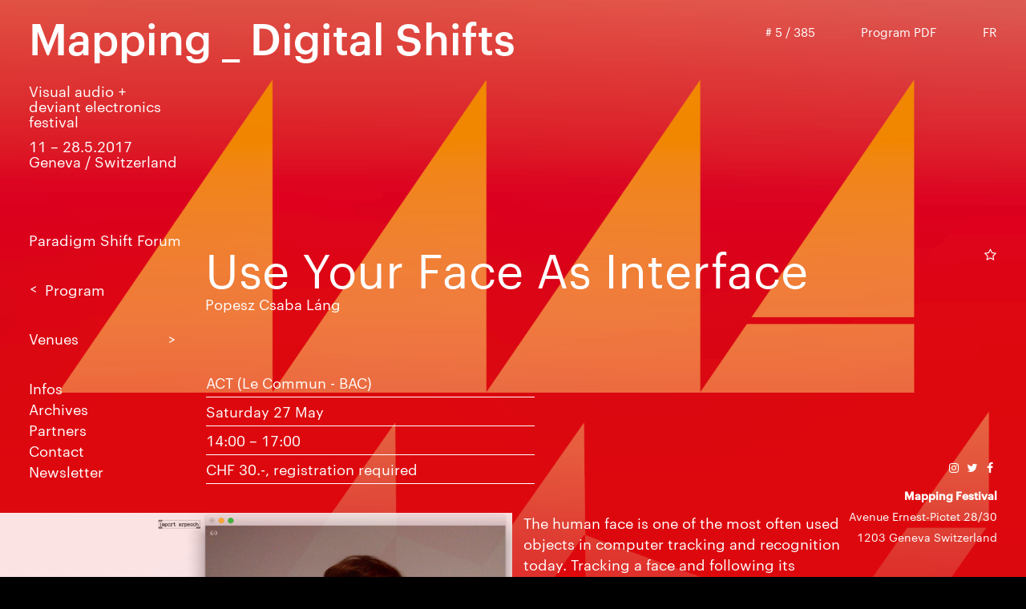

--- FILE ---
content_type: text/html
request_url: https://2017.mappingfestival.com/events/use-your-face-as-interface.html
body_size: 7250
content:
<!DOCTYPE html>
<html lang='en'>
<head>
<meta http-equiv="Content-Type" content="text/html; charset=utf-8">
<script type="text/javascript">window.NREUM||(NREUM={});NREUM.info={"beacon":"bam.nr-data.net","errorBeacon":"bam.nr-data.net","licenseKey":"4aefa45c88","applicationID":"29297840","transactionName":"IQ5aEUVfD1sGFBsHEgcPQBYYQwtYFA==","queueTime":8,"applicationTime":1671,"agent":""}</script>
<script type="text/javascript">window.NREUM||(NREUM={}),__nr_require=function(e,n,t){function r(t){if(!n[t]){var o=n[t]={exports:{}};e[t][0].call(o.exports,function(n){var o=e[t][1][n];return r(o||n)},o,o.exports)}return n[t].exports}if("function"==typeof __nr_require)return __nr_require;for(var o=0;o<t.length;o++)r(t[o]);return r}({1:[function(e,n,t){function r(){}function o(e,n,t){return function(){return i(e,[c.now()].concat(u(arguments)),n?null:this,t),n?void 0:this}}var i=e("handle"),a=e(2),u=e(3),f=e("ee").get("tracer"),c=e("loader"),s=NREUM;"undefined"==typeof window.newrelic&&(newrelic=s);var p=["setPageViewName","setCustomAttribute","setErrorHandler","finished","addToTrace","inlineHit","addRelease"],d="api-",l=d+"ixn-";a(p,function(e,n){s[n]=o(d+n,!0,"api")}),s.addPageAction=o(d+"addPageAction",!0),s.setCurrentRouteName=o(d+"routeName",!0),n.exports=newrelic,s.interaction=function(){return(new r).get()};var m=r.prototype={createTracer:function(e,n){var t={},r=this,o="function"==typeof n;return i(l+"tracer",[c.now(),e,t],r),function(){if(f.emit((o?"":"no-")+"fn-start",[c.now(),r,o],t),o)try{return n.apply(this,arguments)}finally{f.emit("fn-end",[c.now()],t)}}}};a("setName,setAttribute,save,ignore,onEnd,getContext,end,get".split(","),function(e,n){m[n]=o(l+n)}),newrelic.noticeError=function(e){"string"==typeof e&&(e=new Error(e)),i("err",[e,c.now()])}},{}],2:[function(e,n,t){function r(e,n){var t=[],r="",i=0;for(r in e)o.call(e,r)&&(t[i]=n(r,e[r]),i+=1);return t}var o=Object.prototype.hasOwnProperty;n.exports=r},{}],3:[function(e,n,t){function r(e,n,t){n||(n=0),"undefined"==typeof t&&(t=e?e.length:0);for(var r=-1,o=t-n||0,i=Array(o<0?0:o);++r<o;)i[r]=e[n+r];return i}n.exports=r},{}],4:[function(e,n,t){n.exports={exists:"undefined"!=typeof window.performance&&window.performance.timing&&"undefined"!=typeof window.performance.timing.navigationStart}},{}],ee:[function(e,n,t){function r(){}function o(e){function n(e){return e&&e instanceof r?e:e?f(e,u,i):i()}function t(t,r,o,i){if(!d.aborted||i){e&&e(t,r,o);for(var a=n(o),u=m(t),f=u.length,c=0;c<f;c++)u[c].apply(a,r);var p=s[y[t]];return p&&p.push([b,t,r,a]),a}}function l(e,n){v[e]=m(e).concat(n)}function m(e){return v[e]||[]}function w(e){return p[e]=p[e]||o(t)}function g(e,n){c(e,function(e,t){n=n||"feature",y[t]=n,n in s||(s[n]=[])})}var v={},y={},b={on:l,emit:t,get:w,listeners:m,context:n,buffer:g,abort:a,aborted:!1};return b}function i(){return new r}function a(){(s.api||s.feature)&&(d.aborted=!0,s=d.backlog={})}var u="nr@context",f=e("gos"),c=e(2),s={},p={},d=n.exports=o();d.backlog=s},{}],gos:[function(e,n,t){function r(e,n,t){if(o.call(e,n))return e[n];var r=t();if(Object.defineProperty&&Object.keys)try{return Object.defineProperty(e,n,{value:r,writable:!0,enumerable:!1}),r}catch(i){}return e[n]=r,r}var o=Object.prototype.hasOwnProperty;n.exports=r},{}],handle:[function(e,n,t){function r(e,n,t,r){o.buffer([e],r),o.emit(e,n,t)}var o=e("ee").get("handle");n.exports=r,r.ee=o},{}],id:[function(e,n,t){function r(e){var n=typeof e;return!e||"object"!==n&&"function"!==n?-1:e===window?0:a(e,i,function(){return o++})}var o=1,i="nr@id",a=e("gos");n.exports=r},{}],loader:[function(e,n,t){function r(){if(!x++){var e=h.info=NREUM.info,n=d.getElementsByTagName("script")[0];if(setTimeout(s.abort,3e4),!(e&&e.licenseKey&&e.applicationID&&n))return s.abort();c(y,function(n,t){e[n]||(e[n]=t)}),f("mark",["onload",a()+h.offset],null,"api");var t=d.createElement("script");t.src="https://"+e.agent,n.parentNode.insertBefore(t,n)}}function o(){"complete"===d.readyState&&i()}function i(){f("mark",["domContent",a()+h.offset],null,"api")}function a(){return E.exists&&performance.now?Math.round(performance.now()):(u=Math.max((new Date).getTime(),u))-h.offset}var u=(new Date).getTime(),f=e("handle"),c=e(2),s=e("ee"),p=window,d=p.document,l="addEventListener",m="attachEvent",w=p.XMLHttpRequest,g=w&&w.prototype;NREUM.o={ST:setTimeout,SI:p.setImmediate,CT:clearTimeout,XHR:w,REQ:p.Request,EV:p.Event,PR:p.Promise,MO:p.MutationObserver};var v=""+location,y={beacon:"bam.nr-data.net",errorBeacon:"bam.nr-data.net",agent:"js-agent.newrelic.com/nr-1044.min.js"},b=w&&g&&g[l]&&!/CriOS/.test(navigator.userAgent),h=n.exports={offset:u,now:a,origin:v,features:{},xhrWrappable:b};e(1),d[l]?(d[l]("DOMContentLoaded",i,!1),p[l]("load",r,!1)):(d[m]("onreadystatechange",o),p[m]("onload",r)),f("mark",["firstbyte",u],null,"api");var x=0,E=e(4)},{}]},{},["loader"]);</script>
<meta content='width=device-width, initial-scale=1.0' name='viewport'>
<meta content='Mapping Festival 2017' property='og:site_name'>
<meta content='The human face is one of the most often used objects in computer tracking and recognition today. Tracking a face and following its movements, the machine interprets it in the way of emotions recognition. Why not reverse the roles and control the machine with your face? Using Pure Data, a visual programming language for multimedia creations, you will be able to literally control video playback with the movements of your face.' name='description'>
<meta content='The human face is one of the most often used objects in computer tracking and recognition today. Tracking a face and following its movements, the machine interprets it in the way of emotions recognition. Why not reverse the roles and control the machine with your face? Using Pure Data, a visual programming language for multimedia creations, you will be able to literally control video playback with the movements of your face.' property='og:description'>
<meta content='http://2017.mappingfestival.com/assets/main_images/867/original/PureData_Workshop_Print_Size.png' property='og:image'>
<meta content='http://2017.mappingfestival.com/events/use-your-face-as-interface' property='og:url'>
<meta content='website' property='og:type'>
<meta content='11-28.5 2017 | Mapping Festival | Use your face as interface' property='og:title'>
<meta content='EiRhKI0cx8Sp3Xikv24icsWpBYEF4lG5LU8nFYaQhQ4' name='google-site-verification'>
<meta content='no-cache' name='turbolinks-cache-control'>
<link href='../fr/events/use-your-face-as-interface.html' hreflang='fr' rel='alternate'>
<link href='use-your-face-as-interface.html' hreflang='en' rel='alternate'>
<title>11-28.5 2017 | Mapping Festival | Use your face as interface</title>
<link rel="shortcut icon" type="image/x-icon" href="../assets/favicon-69b5787a6c002f23f3f76e36f4a168b0760444ecdf0efdd076027d663177fbcf.png" />
<link rel="stylesheet" media="screen" href="../assets/application_day-f69cfa5f2092febcea386e6a8977ec913ec15e38ccdb54fd0b22e026724e03ac.css" id="all-styles" data-turbolinks-track="true" />
<script src="../assets/application-dada893cfceda5bac7a2ee2f79619ffe11b6ae9ec2d71f954d39a4447d22e45a.js" data-turbolinks-track="true"></script>
<meta name="csrf-param" content="authenticity_token" />
<meta name="csrf-token" content="cevj38EyOw7amROBCvvMDuCFdtaIvt5EZf5LvyLKpZ5qO0OsM07sq/mzmH9JViT0lm+iyOgsbAmCoUAwnRo0rg==" />
</head>
<body class='events-page show-page   '>
<script>
  BACKGROUND_IMAGES_COUNT = 385;
</script>
<style>#background{
  	background-image: url("http://2017.mappingfestival.com/assets/backgrounds/mapping_5.png");
  }
</style>
<div data-turbolinks-permanent id='background'>
<img width="1678" height="2481" src="http://2017.mappingfestival.com/assets/backgrounds/mapping_5.png" alt="Mapping 5" />
</div>
<header data-turbolinks-permanent id='turbo-header'>
<div class='logo'>
<a data-type="event" data-key="section" data-value="reset" href="../index.html"><h1 class='name'>
Mapping
<span class='blink-on-load'>_</span>
Digital Shifts
</h1>
<div class='subtitle'>
<h2 class='motto'>
Visual audio +
<br class='hidden-xs'>
deviant electronics
<br class='hidden-xs'>
festival
</h2>
<h2 class='festival-date'>11 – 28.5.2017</h2>
<h2 class='festival-location'>Geneva / Switzerland</h2>
</div>
</a>
<div class='show-xs'><ul class='social'>
<li>
<a target="_blank" href="http://www.instagram.com/mappingfestival"><div class='fa fa-icon fa-instagram'></div>
</a></li>
<li>
<a target="_blank" href="http://www.twitter.com/mappingfestival"><div class='fa fa-icon fa-twitter'></div>
</a></li>
<li>
<a target="_blank" href="https://www.facebook.com/pages/Mapping-Festival/162958139889"><div class='fa fa-icon fa-facebook'></div>
</a></li>
</ul>
</div>
</div>
</header>
<nav data-turbolinks-permanent id='turbo-nav'>
<div class='drawer-container'>
<ul class='nav'>
<li class='gap-after'><a href="../forum.html">Paradigm Shift Forum</a></li>
<li class='gap-after program-gap'>
<a data-drawer="#nav-program" data-direct-link="true" href="../program.html">Program</a>
</li>
<li class='gap-after'>
<a data-drawer="#nav-venues" data-direct-link="true" href="../venues.html"><span class="translation_missing" title="translation missing: en.nav.venues">Venues</span></a>
</li>
<li><a href="../infos.html">Infos</a></li>
<li><a href="../infos.html#archives">Archives</a></li>
<li><a href="../partners.html"><span class="translation_missing" title="translation missing: en.nav.partners">Partners</span></a></li>
<li><a href="mailto:nous@mappingfestival.com">Contact</a></li>
<li><form action='//app.mailerlite.com/webforms/popup/u7s6x1' data-code='u7s6x1' data-id='321825' id='mlb2-4334069' target='_blank'>
<button class='ml-subscribe-button' type='submit'>Newsletter</button>
</form>
<script src='http://static.mailerlite.com/js/w/button.min.js?v246990c948af1d93353a970fddff05fc' type='text/javascript'></script>
</li>
<li class='visible-xs gap-before' data-turbolinks='false'>
<div class='locale'>
<a class="fr" data-lang="fr" href="../fr/events/use-your-face-as-interface.html">FR</a>
</div>
</li>
</ul>
<div class='drawer' id='nav-program'>
<div class='back'>
<span class='rotate-mobile'><</span>
Menu
</div>
<div class='filters'>
<div class='resetter' data-key='section' data-type='event' data-value='reset'>
<span class='fa fa-times'></span>
See all
</div>
<div class='filters-by section'>
<!-- .filter-title.active{data: { type: 'event', key: 'section', value: 'reset'}} Section -->
<ul class='filter-list'>
<li class='active' data-key='section' data-type='event' data-value='Mapping LAB'>
LAB
</li>
<li class='active' data-key='section' data-type='event' data-value='Mapping LIVE'>
LIVE
</li>
<li class='active' data-key='section' data-type='event' data-value='Mapping EXPO'>
EXPO
</li>
</ul>
</div>
<div class='favourite filters-by' data-key='id' data-type='event' data-value='reset'><span class="translation_missing" title="translation missing: en.filters.favourites">Favourites</span> <i class="fa fa-star"></i></div>
<div class='filters-by'>
<ul class='filter-list calendar date'>
<li class='active month date filter-list-title--inline' data-key='date' data-type='event' data-value='reset'>May</li>
<li class='day active' data-key='date' data-type='event' data-value='11-5'>11</li>
<li class='day active' data-key='date' data-type='event' data-value='12-5'>12</li>
<li class='day active' data-key='date' data-type='event' data-value='13-5'>13</li>
<li class='day active' data-key='date' data-type='event' data-value='14-5'>14</li>
<li class='day active' data-key='date' data-type='event' data-value='15-5'>15</li>
<li class='day active' data-key='date' data-type='event' data-value='16-5'>16</li>
<li class='day active' data-key='date' data-type='event' data-value='17-5'>17</li>
<li class='day active' data-key='date' data-type='event' data-value='18-5'>18</li>
<li class='day active' data-key='date' data-type='event' data-value='19-5'>19</li>
<li class='day active' data-key='date' data-type='event' data-value='20-5'>20</li>
<li class='day active' data-key='date' data-type='event' data-value='21-5'>21</li>
<li class='day active' data-key='date' data-type='event' data-value='22-5'>22</li>
<li class='day active' data-key='date' data-type='event' data-value='23-5'>23</li>
<li class='day active' data-key='date' data-type='event' data-value='24-5'>24</li>
<li class='day active' data-key='date' data-type='event' data-value='25-5'>25</li>
<li class='day active' data-key='date' data-type='event' data-value='26-5'>26</li>
<li class='day active' data-key='date' data-type='event' data-value='27-5'>27</li>
<li class='day active' data-key='date' data-type='event' data-value='28-5'>28</li>
</ul>
</div>
<div class='filters-by artists letter'>
<ul class='filter-list'>
<li class='filter-list-title--inline' data-collapse='.artists .collapsible' data-key='artists' data-type='artist' data-value='reset'>Artists</li>
<li class='letter active' data-collapse='.artists .collapsible' data-key='letter' data-type='artist' data-value='A'>A</li>
<li class='letter active' data-collapse='.artists .collapsible' data-key='letter' data-type='artist' data-value='B'>B</li>
<li class='letter active' data-collapse='.artists .collapsible' data-key='letter' data-type='artist' data-value='C'>C</li>
<li class='letter active' data-collapse='.artists .collapsible' data-key='letter' data-type='artist' data-value='D'>D</li>
<li class='letter active' data-collapse='.artists .collapsible' data-key='letter' data-type='artist' data-value='E'>E</li>
<li class='letter active' data-collapse='.artists .collapsible' data-key='letter' data-type='artist' data-value='G'>G</li>
<li class='letter active' data-collapse='.artists .collapsible' data-key='letter' data-type='artist' data-value='I'>I</li>
<li class='letter active' data-collapse='.artists .collapsible' data-key='letter' data-type='artist' data-value='L'>L</li>
<li class='letter active' data-collapse='.artists .collapsible' data-key='letter' data-type='artist' data-value='M'>M</li>
<li class='letter active' data-collapse='.artists .collapsible' data-key='letter' data-type='artist' data-value='N'>N</li>
<li class='letter active' data-collapse='.artists .collapsible' data-key='letter' data-type='artist' data-value='P'>P</li>
<li class='letter active' data-collapse='.artists .collapsible' data-key='letter' data-type='artist' data-value='R'>R</li>
<li class='letter active' data-collapse='.artists .collapsible' data-key='letter' data-type='artist' data-value='S'>S</li>
<li class='letter active' data-collapse='.artists .collapsible' data-key='letter' data-type='artist' data-value='T'>T</li>
<li class='letter active' data-collapse='.artists .collapsible' data-key='letter' data-type='artist' data-value='V'>V</li>
<li class='letter active' data-collapse='.artists .collapsible' data-key='letter' data-type='artist' data-value='Y'>Y</li>
</ul>
</div>
<a download="true" target="_blank" href="../assets/program-614ddecfe6d18e82fb7e19f977559e2fd18395c62d47268048c1d14f4d54e5eb.pdf">PDF</a>
</div>

</div>
<div class='drawer' id='nav-venues'>
<div class='back'>
<span class='rotate-mobile'><</span>
Menu
</div>
<div class='location-list' data-turbolinks='false'>
<a class="location-link" data-title="act-le-commun-bac" href="use-your-face-as-interface.html#act-le-commun-bac">ACT (Le Commun - BAC)</a>
<a class="location-link" data-title="alhambra" href="use-your-face-as-interface.html#alhambra">Alhambra</a>
<a class="location-link" data-title="cinema-spoutnik" href="use-your-face-as-interface.html#cinema-spoutnik">Cinéma Spoutnik</a>
<a class="location-link" data-title="fonderie-kugler" href="use-your-face-as-interface.html#fonderie-kugler">Fonderie Kugler</a>
<a class="location-link" data-title="le-zoo" href="use-your-face-as-interface.html#le-zoo">Le ZOO</a>
<a class="location-link" data-title="musee-d-art-et-d-histoire" href="use-your-face-as-interface.html#musee-d-art-et-d-histoire">Musée d&#39;art et d&#39;histoire</a>
</div>
</div>
</div>

</nav>
<div class='firefox-only'></div>
<main>
<div class='full-content no-padding'>
<div class='mf-breadcrumb show-xs'>
<a href="../program.html">&lt; Back to program</a>
</div>
<div class='admin-entry'>
</div>
<div class='main' data-id='867' id='main-content'>
<div class='show-header page-title'>
<div class='favourite-holder'>
<div class='tip add'>Add to my favourites</div>
<div class='tip rm'>Remove from my favourites</div>
<div class='favourite-trigger'></div>
</div>
<h1 class='event-name'>Use your face as interface</h1>
<h2>Popesz Csaba Láng</h2>
<div class='event-infos'>
<div class='event-dates'>
<h5 class='day'>
<a href="../venues.html#act-le-commun-bac">ACT (Le Commun - BAC)</a>
</h5>
<h5 class='day'>
Saturday 27
May
</h5>
<h5 class='time'>14:00 – 17:00</h5>
<h5 class='price'>CHF 30.-, registration required</h5>
</div>
</div>
</div>
<table class='show-info show-xs'>
<tbody class='info-list'>
<tr class='participants'>
<td class='left-info'>Number of participants</td>
<td class='right-info'>15 max.</td>
</tr>
<tr class='languages'>
<td class='left-info'>Languages</td>
<td class='right-info'>English</td>
</tr>
<tr class='requirements'>
<td class='left-info'>Required skills</td>
<td class='right-info'>Beginners interested in an introduction to graphical programming using an OSC in order to control 3D objects via face movements</td>
</tr>
<tr class='material'>
<td class='left-info'>Required material</td>
<td class='right-info'>Participants should bring their own laptop with a built-in or external camera and the following software installed for their specific operating system (Mac OS X, Windows, Linux):<br>- <a href="http://puredata.info/downloads/pd-extended" target="_blank">pd-extended</a><br>- <a href="https://github.com/kylemcdonald/ofxFaceTracker/releases" target="_blank">FaceOSC for PC</a> or <a href="http://facetracker.net/downloads/FaceOSC-Mavericks.zip" target="_blank">for Mac OS X 10.9+</a></td>
</tr>
<tr class='registration'>
<td class='left-info'>Registration</td>
<td class='right-info'>Please sign up via the dedicated <b><a href="https://goo.gl/forms/ibta6iO0Rp91fXYk1" target="_blank">form</a></b><br>For all enquiries: <a href="mailto:workshops@mappingfestival.com">workshops@mappingfestival.com</a></td>
</tr>
</tbody>
</table>

<div class='show-desc'><p><p class="fr-tag"><img class="inline-image " src="http://2017.mappingfestival.com/assets/main_images/867/large/PureData_Workshop_Print_Size.png" alt="Puredata workshop print size" />The human face is one of the most often used objects in computer tracking and recognition today. Tracking a face and following its movements, the machine interprets it in the way of emotions recognition. Why not reverse the roles and control the machine with your face? <br>Using Pure Data, a visual programming language for multimedia creations, you will be able to literally control video playback with the movements of your face.<table class='hidden-xs show-info'><tbody class='info-list'><tr class='participants'><td class='left-info'>Number of participants</td><td class='right-info'>15 max.</td></tr><tr class='languages'><td class='left-info'>Languages</td><td class='right-info'>English</td></tr><tr class='requirements'><td class='left-info'>Required skills</td><td class='right-info'>Beginners interested in an introduction to graphical programming using an OSC in order to control 3D objects via face movements</td></tr><tr class='material'><td class='left-info'>Required material</td><td class='right-info'>Participants should bring their own laptop with a built-in or external camera and the following software installed for their specific operating system (Mac OS X, Windows, Linux):<br>- <a href="http://puredata.info/downloads/pd-extended" target="_blank">pd-extended</a><br>- <a href="https://github.com/kylemcdonald/ofxFaceTracker/releases" target="_blank">FaceOSC for PC</a> or <a href="http://facetracker.net/downloads/FaceOSC-Mavericks.zip" target="_blank">for Mac OS X 10.9+</a></td></tr><tr class='registration'><td class='left-info'>Registration</td><td class='right-info'>Please sign up via the dedicated <b><a href="https://goo.gl/forms/ibta6iO0Rp91fXYk1" target="_blank">form</a></b><br>For all enquiries: <a href="mailto:workshops@mappingfestival.com">workshops@mappingfestival.com</a></td></tr></tbody></table></p></p></div>
</div>
<div class='artists dragscroll'>
<div class='artist-single'><div class='admin-entry'>
</div>
<div class='single-artist'>
<div class='artist-profile'>
<img src="http://2017.mappingfestival.com/assets/profile_pictures/689/banner/Popesz_Csaba_Lang.jpg" alt="Popesz csaba lang" />
</div>
<h1 class='artist-name'>Popesz Csaba Láng</h1>
<h4 class='labels sup'></h4>
<h4 class='origin sup'>HU</h4>
</div>
<div class='biography artist-desc'>
<p>Popesz Csaba Láng co-founded with Elwira Wojtunik the Polish-Hungarian duo of multimedia artists Elektro Moon Vision. Working at the intersection of creative computing, design and light art, this internationally recognised duo creates interactive multimedia installations, stage projection designs, 3D video mappings and scenography projections for theatre and opera. In their works they use a variety of new media tools, often implementing their own codes, patches and mathematic algorithms. Their works were presented at significant international digital media art exhibitions and events around the world, including the MuseumsQuartier in Vienna (Austria), the WRO Media Art Biennale in Wroclaw (Poland), the Akarenga Soko Gallery in Yokohama (Japan), the TADAEX in Tehran (Iran) and the PdCon in NYC (USA). In Krakow (Poland), where they live, their live visuals could be seen at the Unsound Festival in 2016. Re-Kreacja, an interactive mapping installation, belongs to the collection of Contemporary Art Gallery Bunkier Sztuki, Krakow.</p>
<ul class='links'>
<li class='link'><a target="_blank" class="site-officiel social-icon" href="http://elektromoon.co.nr"><img src="../assets/social_icons/site-officiel-75a068587b4390cb7ba17bf45dd563edfd92f6c383d7718ef7e410af0bc7a03e.png" alt="Site officiel 75a068587b4390cb7ba17bf45dd563edfd92f6c383d7718ef7e410af0bc7a03e" /></a></li>
<li class='link'><a target="_blank" class="facebook social-icon" href="https://www.facebook.com/elektromoonvision"><img src="../assets/social_icons/facebook-833b1465f22174a40695e4bf082c0e1192e8e2bfb8b17dc5072cb6eaf26b026b.png" alt="Facebook 833b1465f22174a40695e4bf082c0e1192e8e2bfb8b17dc5072cb6eaf26b026b" /></a></li>
</ul>
</div>
</div>
</div>
</div>

</main>
<div class='hidden-xs gap-before'>
<ul class='locales' data-turbolinks='false'>
<div class='background-changer'>
<span>#</span>
<span id='rdm'>5</span>
<span>/</span>
<span>385</span>
</div>
<span class='program'>
<a download="program.pdf" target="_blank" href="../assets/program-614ddecfe6d18e82fb7e19f977559e2fd18395c62d47268048c1d14f4d54e5eb.pdf">Program PDF</a>
</span>
<li class='locale'>
<a class="fr" data-lang="fr" href="../fr/events/use-your-face-as-interface.html">FR</a>
</li>
</ul>

</div>
<footer>
<ul class='social'>
<li>
<a target="_blank" href="http://www.instagram.com/mappingfestival"><div class='fa fa-icon fa-instagram'></div>
</a></li>
<li>
<a target="_blank" href="http://www.twitter.com/mappingfestival"><div class='fa fa-icon fa-twitter'></div>
</a></li>
<li>
<a target="_blank" href="https://www.facebook.com/pages/Mapping-Festival/162958139889"><div class='fa fa-icon fa-facebook'></div>
</a></li>
</ul>
<div class='address'>
<b>Mapping Festival</b>
<p>Avenue Ernest-Pictet 28/30</p>
<p>1203 Geneva Switzerland</p>
</div>
</footer>
<div class='webkit-only'></div>
<script>
	(function(i,s,o,g,r,a,m){i['GoogleAnalyticsObject']=r;i[r]=i[r]||function(){
	(i[r].q=i[r].q||[]).push(arguments)},i[r].l=1*new Date();a=s.createElement(o),
	m=s.getElementsByTagName(o)[0];a.async=1;a.src=g;m.parentNode.insertBefore(a,m)
	})(window,document,'script','//www.google-analytics.com/analytics.js','ga');

	ga('create', 'UA-27024782-20', 'auto');
	ga('send', 'pageview');
	console.log('visited' + location.path);
</script>
</body>
</html>


--- FILE ---
content_type: text/css
request_url: https://2017.mappingfestival.com/assets/application_day-f69cfa5f2092febcea386e6a8977ec913ec15e38ccdb54fd0b22e026724e03ac.css
body_size: 37055
content:
@font-face{font-family:'Graphik Web';src:url("Graphik-Medium-Web-897c410f24f36c732423b8694a6be1cdbf905e0bb751219647519427af2c1284.eot");src:url("Graphik-Medium-Web-897c410f24f36c732423b8694a6be1cdbf905e0bb751219647519427af2c1284-.eot#iefix") format("embedded-opentype"),url("Graphik-Medium-Web-4c0ff04be2b8731de26d936b2159daf202b3bff3d6ac3c9b89b1ea449b8ca15a.woff2") format("woff2"),url("Graphik-Medium-Web-4189b4106c978d86e766f2963ef269b2bf7cf865fc3732f2b3d03d783e321f1e.woff") format("woff");font-weight:500;font-style:normal;font-stretch:normal}@font-face{font-family:'Graphik Web';src:url("Graphik-Regular-Web-e2714a8ac55f0350ab5af91b16219874741c7b4dd39d5f71a639dca81258795e.eot");src:url("Graphik-Regular-Web-e2714a8ac55f0350ab5af91b16219874741c7b4dd39d5f71a639dca81258795e-.eot#iefix") format("embedded-opentype"),url("Graphik-Regular-Web-e0a47cffa06da955e07acfaabcec31a7f843924d4ce35392139263ea6f8c5f03.woff2") format("woff2"),url("Graphik-Regular-Web-a700cd8af6cba725c4bcc27a0c03c717bacf3b95fedc1fc7933bcfedc8ccfc30.woff") format("woff");font-weight:400;font-style:normal;font-stretch:normal}.mf-row{display:-webkit-box;display:-ms-flexbox;display:flex;-webkit-box-orient:horizontal;-webkit-box-direction:normal;-ms-flex-flow:row wrap;flex-flow:row wrap;-webkit-box-pack:justify;-ms-flex-pack:justify;justify-content:space-between;-ms-flex-line-pack:start;align-content:flex-start}.mf-3-cols{-webkit-box-flex:0;-ms-flex-positive:0;flex-grow:0;-ms-flex-preferred-size:100%;flex-basis:100%}@media (min-width: 767px){.mf-3-cols{-ms-flex-preferred-size:calc(50% - 5px);flex-basis:calc(50% - 5px);margin-bottom:5px}}@media (min-width: 991px){.mf-3-cols{-ms-flex-preferred-size:calc(33.3% - 10px);flex-basis:calc(33.3% - 10px);margin-bottom:10px}}.mf-2-cols{-webkit-box-flex:0;-ms-flex-positive:0;flex-grow:0;-ms-flex-preferred-size:100%;flex-basis:100%}@media (min-width: 767px){.mf-2-cols{-ms-flex-preferred-size:calc(50% - 5px);flex-basis:calc(50% - 5px)}}.logo .name{font-size:1.3028571429rem;font-weight:500}@media (min-width: 767px){.logo .name{font-size:2.3571428571rem}}.motto,.festival-date,.festival-location{font-size:1rem;margin-top:0.7rem}@media (min-width: 767px){.motto,.festival-date,.festival-location{margin-top:0rem}}.festival-date{margin-top:0.7rem}.header-right,.news-banner{font-size:1rem}.artist-name,.artist-event-name{font-size:1.4857142857rem}.page-title h1{font-size:3.3142857143rem;margin-top:1rem}.show-header .sup{font-size:0.9142857143rem}.event-infos{font-size:1rem;margin-top:4rem}.show-desc p,.event-artist-bio p,.artist-desc p,.static-desc p{font-size:1rem}.show-desc p:not(first-child),.event-artist-bio p:not(first-child),.artist-desc p:not(first-child),.static-desc p:not(first-child){margin-top:2rem}.show-desc p,.event-artist-bio p,.artist-desc p,.static-desc p{margin-top:4rem}.show-desc h1,.event-artist-bio h1,.artist-desc h1,.static-desc h1{font-size:1.7857142857rem;margin-top:3rem}.show-desc h2,.event-artist-bio h2,.artist-desc h2,.static-desc h2{font-size:1.4285714286rem;margin-top:6rem}.show-info,.notes p{font-size:0.8571428571rem;margin-top:3.2rem}#footer{font-size:0.8571428571rem}.announcement{font-size:1.2rem}.cat-filters{font-size:1rem;margin-top:2rem;padding-bottom:14px}@media (min-width: 767px){.cat-filters{padding-bottom:28px}}.grid,.grid-legend{margin-top:3.5rem}.info h3{font-size:1.5rem}.info h4{font-size:0.8571428571rem;margin-top:0.9rem}.info .date,.info .location{font-size:0.8571428571rem;margin-top:0.9rem}.info .date,.info .location{display:block}.venue-title{font-size:1.1942857143rem;margin-top:2rem}.venue-artist{font-size:0.8571428571rem}.venue-date{font-size:0.8571428571rem}h2.sub-title{font-size:0.1428571429rem;margin-top:6rem}/*! normalize.css v3.0.1 | MIT License | git.io/normalize */html{font-family:sans-serif;-ms-text-size-adjust:100%;-webkit-text-size-adjust:100%}body{margin:0}article,aside,details,figcaption,figure,footer,header,hgroup,main,nav,section,summary{display:block}audio,canvas,progress,video{display:inline-block;vertical-align:baseline}audio:not([controls]){display:none;height:0}[hidden],template{display:none}a{background:transparent}a:active,a:hover{outline:0}abbr[title]{border-bottom:1px dotted}b,strong{font-weight:bold}dfn{font-style:italic}h1{font-size:2em;margin:0.67em 0}mark{background:#ff0;color:#000}small{font-size:80%}sub,sup{font-size:75%;line-height:0;position:relative;vertical-align:baseline}sup{top:-0.5em}sub{bottom:-0.25em}img{border:0}svg:not(:root){overflow:hidden}figure{margin:1em 40px}hr{box-sizing:content-box;height:0}pre{overflow:auto}code,kbd,pre,samp{font-family:monospace, monospace;font-size:1em}button,input,optgroup,select,textarea{color:inherit;font:inherit;margin:0}button{overflow:visible}button,select{text-transform:none}button,html input[type="button"],input[type="reset"],input[type="submit"]{-webkit-appearance:button;cursor:pointer}button[disabled],html input[disabled]{cursor:default}button::-moz-focus-inner,input::-moz-focus-inner{border:0;padding:0}input{line-height:normal}input[type="checkbox"],input[type="radio"]{box-sizing:border-box;padding:0}input[type="number"]::-webkit-inner-spin-button,input[type="number"]::-webkit-outer-spin-button{height:auto}input[type="search"]{-webkit-appearance:textfield;box-sizing:content-box}input[type="search"]::-webkit-search-cancel-button,input[type="search"]::-webkit-search-decoration{-webkit-appearance:none}fieldset{border:1px solid #c0c0c0;margin:0 2px;padding:0.35em 0.625em 0.75em}legend{border:0;padding:0}textarea{overflow:auto}optgroup{font-weight:bold}table{border-collapse:collapse;border-spacing:0}td,th{padding:0}@media print{*{text-shadow:none !important;color:#000 !important;background:transparent !important;box-shadow:none !important}a,a:visited{text-decoration:underline}a[href]:after{content:" (" attr(href) ")"}abbr[title]:after{content:" (" attr(title) ")"}a[href^="javascript:"]:after,a[href^="#"]:after{content:""}pre,blockquote{border:1px solid #999;page-break-inside:avoid}thead{display:table-header-group}tr,img{page-break-inside:avoid}img{max-width:100% !important}p,h2,h3{orphans:3;widows:3}h2,h3{page-break-after:avoid}select{background:#fff !important}.navbar{display:none}.table td,.table th{background-color:#fff !important}.btn>.caret,.dropup>.btn>.caret{border-top-color:#000 !important}.label{border:1px solid #000}.table{border-collapse:collapse !important}.table-bordered th,.table-bordered td{border:1px solid #ddd !important}}@font-face{font-family:'Glyphicons Halflings';src:url("http://2017.mappingfestival.com/fonts/bootstrap/glyphicons-halflings-regular.eot");src:url("http://2017.mappingfestival.com/fonts/bootstrap/glyphicons-halflings-regular.eot?#iefix") format("embedded-opentype"),url("http://2017.mappingfestival.com/fonts/bootstrap/glyphicons-halflings-regular.woff") format("woff"),url("http://2017.mappingfestival.com/fonts/bootstrap/glyphicons-halflings-regular.ttf") format("truetype"),url("http://2017.mappingfestival.com/fonts/bootstrap/glyphicons-halflings-regular.svg#glyphicons_halflingsregular") format("svg")}.glyphicon{position:relative;top:1px;display:inline-block;font-family:'Glyphicons Halflings';font-style:normal;font-weight:normal;line-height:1;-webkit-font-smoothing:antialiased;-moz-osx-font-smoothing:grayscale}.glyphicon-asterisk:before{content:"\2a"}.glyphicon-plus:before{content:"\2b"}.glyphicon-euro:before{content:"\20ac"}.glyphicon-minus:before{content:"\2212"}.glyphicon-cloud:before{content:"\2601"}.glyphicon-envelope:before{content:"\2709"}.glyphicon-pencil:before{content:"\270f"}.glyphicon-glass:before{content:"\e001"}.glyphicon-music:before{content:"\e002"}.glyphicon-search:before{content:"\e003"}.glyphicon-heart:before{content:"\e005"}.glyphicon-star:before{content:"\e006"}.glyphicon-star-empty:before{content:"\e007"}.glyphicon-user:before{content:"\e008"}.glyphicon-film:before{content:"\e009"}.glyphicon-th-large:before{content:"\e010"}.glyphicon-th:before{content:"\e011"}.glyphicon-th-list:before{content:"\e012"}.glyphicon-ok:before{content:"\e013"}.glyphicon-remove:before{content:"\e014"}.glyphicon-zoom-in:before{content:"\e015"}.glyphicon-zoom-out:before{content:"\e016"}.glyphicon-off:before{content:"\e017"}.glyphicon-signal:before{content:"\e018"}.glyphicon-cog:before{content:"\e019"}.glyphicon-trash:before{content:"\e020"}.glyphicon-home:before{content:"\e021"}.glyphicon-file:before{content:"\e022"}.glyphicon-time:before{content:"\e023"}.glyphicon-road:before{content:"\e024"}.glyphicon-download-alt:before{content:"\e025"}.glyphicon-download:before{content:"\e026"}.glyphicon-upload:before{content:"\e027"}.glyphicon-inbox:before{content:"\e028"}.glyphicon-play-circle:before{content:"\e029"}.glyphicon-repeat:before{content:"\e030"}.glyphicon-refresh:before{content:"\e031"}.glyphicon-list-alt:before{content:"\e032"}.glyphicon-lock:before{content:"\e033"}.glyphicon-flag:before{content:"\e034"}.glyphicon-headphones:before{content:"\e035"}.glyphicon-volume-off:before{content:"\e036"}.glyphicon-volume-down:before{content:"\e037"}.glyphicon-volume-up:before{content:"\e038"}.glyphicon-qrcode:before{content:"\e039"}.glyphicon-barcode:before{content:"\e040"}.glyphicon-tag:before{content:"\e041"}.glyphicon-tags:before{content:"\e042"}.glyphicon-book:before{content:"\e043"}.glyphicon-bookmark:before{content:"\e044"}.glyphicon-print:before{content:"\e045"}.glyphicon-camera:before{content:"\e046"}.glyphicon-font:before{content:"\e047"}.glyphicon-bold:before{content:"\e048"}.glyphicon-italic:before{content:"\e049"}.glyphicon-text-height:before{content:"\e050"}.glyphicon-text-width:before{content:"\e051"}.glyphicon-align-left:before{content:"\e052"}.glyphicon-align-center:before{content:"\e053"}.glyphicon-align-right:before{content:"\e054"}.glyphicon-align-justify:before{content:"\e055"}.glyphicon-list:before{content:"\e056"}.glyphicon-indent-left:before{content:"\e057"}.glyphicon-indent-right:before{content:"\e058"}.glyphicon-facetime-video:before{content:"\e059"}.glyphicon-picture:before{content:"\e060"}.glyphicon-map-marker:before{content:"\e062"}.glyphicon-adjust:before{content:"\e063"}.glyphicon-tint:before{content:"\e064"}.glyphicon-edit:before{content:"\e065"}.glyphicon-share:before{content:"\e066"}.glyphicon-check:before{content:"\e067"}.glyphicon-move:before{content:"\e068"}.glyphicon-step-backward:before{content:"\e069"}.glyphicon-fast-backward:before{content:"\e070"}.glyphicon-backward:before{content:"\e071"}.glyphicon-play:before{content:"\e072"}.glyphicon-pause:before{content:"\e073"}.glyphicon-stop:before{content:"\e074"}.glyphicon-forward:before{content:"\e075"}.glyphicon-fast-forward:before{content:"\e076"}.glyphicon-step-forward:before{content:"\e077"}.glyphicon-eject:before{content:"\e078"}.glyphicon-chevron-left:before{content:"\e079"}.glyphicon-chevron-right:before{content:"\e080"}.glyphicon-plus-sign:before{content:"\e081"}.glyphicon-minus-sign:before{content:"\e082"}.glyphicon-remove-sign:before{content:"\e083"}.glyphicon-ok-sign:before{content:"\e084"}.glyphicon-question-sign:before{content:"\e085"}.glyphicon-info-sign:before{content:"\e086"}.glyphicon-screenshot:before{content:"\e087"}.glyphicon-remove-circle:before{content:"\e088"}.glyphicon-ok-circle:before{content:"\e089"}.glyphicon-ban-circle:before{content:"\e090"}.glyphicon-arrow-left:before{content:"\e091"}.glyphicon-arrow-right:before{content:"\e092"}.glyphicon-arrow-up:before{content:"\e093"}.glyphicon-arrow-down:before{content:"\e094"}.glyphicon-share-alt:before{content:"\e095"}.glyphicon-resize-full:before{content:"\e096"}.glyphicon-resize-small:before{content:"\e097"}.glyphicon-exclamation-sign:before{content:"\e101"}.glyphicon-gift:before{content:"\e102"}.glyphicon-leaf:before{content:"\e103"}.glyphicon-fire:before{content:"\e104"}.glyphicon-eye-open:before{content:"\e105"}.glyphicon-eye-close:before{content:"\e106"}.glyphicon-warning-sign:before{content:"\e107"}.glyphicon-plane:before{content:"\e108"}.glyphicon-calendar:before{content:"\e109"}.glyphicon-random:before{content:"\e110"}.glyphicon-comment:before{content:"\e111"}.glyphicon-magnet:before{content:"\e112"}.glyphicon-chevron-up:before{content:"\e113"}.glyphicon-chevron-down:before{content:"\e114"}.glyphicon-retweet:before{content:"\e115"}.glyphicon-shopping-cart:before{content:"\e116"}.glyphicon-folder-close:before{content:"\e117"}.glyphicon-folder-open:before{content:"\e118"}.glyphicon-resize-vertical:before{content:"\e119"}.glyphicon-resize-horizontal:before{content:"\e120"}.glyphicon-hdd:before{content:"\e121"}.glyphicon-bullhorn:before{content:"\e122"}.glyphicon-bell:before{content:"\e123"}.glyphicon-certificate:before{content:"\e124"}.glyphicon-thumbs-up:before{content:"\e125"}.glyphicon-thumbs-down:before{content:"\e126"}.glyphicon-hand-right:before{content:"\e127"}.glyphicon-hand-left:before{content:"\e128"}.glyphicon-hand-up:before{content:"\e129"}.glyphicon-hand-down:before{content:"\e130"}.glyphicon-circle-arrow-right:before{content:"\e131"}.glyphicon-circle-arrow-left:before{content:"\e132"}.glyphicon-circle-arrow-up:before{content:"\e133"}.glyphicon-circle-arrow-down:before{content:"\e134"}.glyphicon-globe:before{content:"\e135"}.glyphicon-wrench:before{content:"\e136"}.glyphicon-tasks:before{content:"\e137"}.glyphicon-filter:before{content:"\e138"}.glyphicon-briefcase:before{content:"\e139"}.glyphicon-fullscreen:before{content:"\e140"}.glyphicon-dashboard:before{content:"\e141"}.glyphicon-paperclip:before{content:"\e142"}.glyphicon-heart-empty:before{content:"\e143"}.glyphicon-link:before{content:"\e144"}.glyphicon-phone:before{content:"\e145"}.glyphicon-pushpin:before{content:"\e146"}.glyphicon-usd:before{content:"\e148"}.glyphicon-gbp:before{content:"\e149"}.glyphicon-sort:before{content:"\e150"}.glyphicon-sort-by-alphabet:before{content:"\e151"}.glyphicon-sort-by-alphabet-alt:before{content:"\e152"}.glyphicon-sort-by-order:before{content:"\e153"}.glyphicon-sort-by-order-alt:before{content:"\e154"}.glyphicon-sort-by-attributes:before{content:"\e155"}.glyphicon-sort-by-attributes-alt:before{content:"\e156"}.glyphicon-unchecked:before{content:"\e157"}.glyphicon-expand:before{content:"\e158"}.glyphicon-collapse-down:before{content:"\e159"}.glyphicon-collapse-up:before{content:"\e160"}.glyphicon-log-in:before{content:"\e161"}.glyphicon-flash:before{content:"\e162"}.glyphicon-log-out:before{content:"\e163"}.glyphicon-new-window:before{content:"\e164"}.glyphicon-record:before{content:"\e165"}.glyphicon-save:before{content:"\e166"}.glyphicon-open:before{content:"\e167"}.glyphicon-saved:before{content:"\e168"}.glyphicon-import:before{content:"\e169"}.glyphicon-export:before{content:"\e170"}.glyphicon-send:before{content:"\e171"}.glyphicon-floppy-disk:before{content:"\e172"}.glyphicon-floppy-saved:before{content:"\e173"}.glyphicon-floppy-remove:before{content:"\e174"}.glyphicon-floppy-save:before{content:"\e175"}.glyphicon-floppy-open:before{content:"\e176"}.glyphicon-credit-card:before{content:"\e177"}.glyphicon-transfer:before{content:"\e178"}.glyphicon-cutlery:before{content:"\e179"}.glyphicon-header:before{content:"\e180"}.glyphicon-compressed:before{content:"\e181"}.glyphicon-earphone:before{content:"\e182"}.glyphicon-phone-alt:before{content:"\e183"}.glyphicon-tower:before{content:"\e184"}.glyphicon-stats:before{content:"\e185"}.glyphicon-sd-video:before{content:"\e186"}.glyphicon-hd-video:before{content:"\e187"}.glyphicon-subtitles:before{content:"\e188"}.glyphicon-sound-stereo:before{content:"\e189"}.glyphicon-sound-dolby:before{content:"\e190"}.glyphicon-sound-5-1:before{content:"\e191"}.glyphicon-sound-6-1:before{content:"\e192"}.glyphicon-sound-7-1:before{content:"\e193"}.glyphicon-copyright-mark:before{content:"\e194"}.glyphicon-registration-mark:before{content:"\e195"}.glyphicon-cloud-download:before{content:"\e197"}.glyphicon-cloud-upload:before{content:"\e198"}.glyphicon-tree-conifer:before{content:"\e199"}.glyphicon-tree-deciduous:before{content:"\e200"}*{box-sizing:border-box}*:before,*:after{box-sizing:border-box}html{font-size:10px;-webkit-tap-highlight-color:transparent}body{font-family:"Grotesk", arial, sans-serif;font-size:14px;line-height:1.428571429;color:black;background-color:white}input,button,select,textarea{font-family:inherit;font-size:inherit;line-height:inherit}a{color:black;text-decoration:none}a:hover,a:focus{color:white;text-decoration:underline}a:focus{outline:thin dotted;outline:5px auto -webkit-focus-ring-color;outline-offset:-2px}figure{margin:0}img{vertical-align:middle}.img-responsive,img{display:block;width:100% \9;max-width:100%;height:auto}.img-rounded{border-radius:6px}.img-thumbnail{padding:4px;line-height:1.428571429;background-color:white;border:1px solid #ddd;border-radius:4px;-webkit-transition:all 0.2s ease-in-out;transition:all 0.2s ease-in-out;display:inline-block;width:100% \9;max-width:100%;height:auto}.img-circle{border-radius:50%}hr{margin-top:20px;margin-bottom:20px;border:0;border-top:1px solid #cccccc}.sr-only{position:absolute;width:1px;height:1px;margin:-1px;padding:0;overflow:hidden;clip:rect(0, 0, 0, 0);border:0}.sr-only-focusable:active,.sr-only-focusable:focus{position:static;width:auto;height:auto;margin:0;overflow:visible;clip:auto}h1,h2,h3,h4,h5,h6,.h1,.h2,.h3,.h4,.h5,.h6{font-family:"Grotesk", arial, sans-serif;font-weight:700;line-height:1.1;color:inherit}h1 small,h1 .small,h2 small,h2 .small,h3 small,h3 .small,h4 small,h4 .small,h5 small,h5 .small,h6 small,h6 .small,.h1 small,.h1 .small,.h2 small,.h2 .small,.h3 small,.h3 .small,.h4 small,.h4 .small,.h5 small,.h5 .small,.h6 small,.h6 .small{font-weight:normal;line-height:1;color:#cccccc}h1,.h1,h2,.h2,h3,.h3{margin-top:20px;margin-bottom:10px}h1 small,h1 .small,.h1 small,.h1 .small,h2 small,h2 .small,.h2 small,.h2 .small,h3 small,h3 .small,.h3 small,.h3 .small{font-size:65%}h4,.h4,h5,.h5,h6,.h6{margin-top:10px;margin-bottom:10px}h4 small,h4 .small,.h4 small,.h4 .small,h5 small,h5 .small,.h5 small,.h5 .small,h6 small,h6 .small,.h6 small,.h6 .small{font-size:75%}h1,.h1{font-size:36px}h2,.h2{font-size:30px}h3,.h3{font-size:24px}h4,.h4{font-size:18px}h5,.h5{font-size:14px}h6,.h6{font-size:12px}p{margin:0 0 10px}.lead{margin-bottom:20px;font-size:16px;font-weight:300;line-height:1.4}@media (min-width: 768px){.lead{font-size:21px}}small,.small{font-size:85%}cite{font-style:normal}mark,.mark{background-color:#fcf8e3;padding:.2em}.text-left{text-align:left}.text-right{text-align:right}.text-center{text-align:center}.text-justify{text-align:justify}.text-nowrap{white-space:nowrap}.text-lowercase{text-transform:lowercase}.text-uppercase{text-transform:uppercase}.text-capitalize{text-transform:capitalize}.text-muted{color:#cccccc}.text-primary{color:black}a.text-primary:hover{color:black}.text-success{color:#468847}a.text-success:hover{color:#356635}.text-info{color:#3a87ad}a.text-info:hover{color:#2d6987}.text-warning{color:#c09853}a.text-warning:hover{color:#a47e3c}.text-danger{color:#b94a48}a.text-danger:hover{color:#953b39}.bg-primary{color:#fff}.bg-primary{background-color:black}a.bg-primary:hover{background-color:black}.bg-success{background-color:#dff0d8}a.bg-success:hover{background-color:#c1e2b3}.bg-info{background-color:#d9edf7}a.bg-info:hover{background-color:#afd9ee}.bg-warning{background-color:#fcf8e3}a.bg-warning:hover{background-color:#f7ecb5}.bg-danger{background-color:#f2dede}a.bg-danger:hover{background-color:#e4b9b9}.page-header{padding-bottom:9px;margin:40px 0 20px;border-bottom:1px solid #eeeeee}ul,ol{margin-top:0;margin-bottom:10px}ul ul,ul ol,ol ul,ol ol{margin-bottom:0}.list-unstyled,.list-inline{padding-left:0;list-style:none}.list-inline{margin-left:-5px}.list-inline>li{display:inline-block;padding-left:5px;padding-right:5px}dl{margin-top:0;margin-bottom:20px}dt,dd{line-height:1.428571429}dt{font-weight:bold}dd{margin-left:0}.dl-horizontal dd:before,.dl-horizontal dd:after{content:" ";display:table}.dl-horizontal dd:after{clear:both}@media (min-width: 768px){.dl-horizontal dt{float:left;width:160px;clear:left;text-align:right;overflow:hidden;text-overflow:ellipsis;white-space:nowrap}.dl-horizontal dd{margin-left:180px}}abbr[title],abbr[data-original-title]{cursor:help;border-bottom:1px dotted #cccccc}.initialism{font-size:90%;text-transform:uppercase}blockquote{padding:10px 20px;margin:0 0 20px;font-size:17.5px;border-left:5px solid #eeeeee}blockquote p:last-child,blockquote ul:last-child,blockquote ol:last-child{margin-bottom:0}blockquote footer,blockquote small,blockquote .small{display:block;font-size:80%;line-height:1.428571429;color:#cccccc}blockquote footer:before,blockquote small:before,blockquote .small:before{content:'\2014 \00A0'}.blockquote-reverse,blockquote.pull-right{padding-right:15px;padding-left:0;border-right:5px solid #eeeeee;border-left:0;text-align:right}.blockquote-reverse footer:before,.blockquote-reverse small:before,.blockquote-reverse .small:before,blockquote.pull-right footer:before,blockquote.pull-right small:before,blockquote.pull-right .small:before{content:''}.blockquote-reverse footer:after,.blockquote-reverse small:after,.blockquote-reverse .small:after,blockquote.pull-right footer:after,blockquote.pull-right small:after,blockquote.pull-right .small:after{content:'\00A0 \2014'}blockquote:before,blockquote:after{content:""}address{margin-bottom:20px;font-style:normal;line-height:1.428571429}code,kbd,pre,samp{font-family:"Menlo", "Monaco", "Consolas", "Courier New", monospace}code{padding:2px 4px;font-size:90%;color:#c7254e;background-color:#f9f2f4;border-radius:4px}kbd{padding:2px 4px;font-size:90%;color:#fff;background-color:#333;border-radius:3px;box-shadow:inset 0 -1px 0 rgba(0,0,0,0.25)}kbd kbd{padding:0;font-size:100%;box-shadow:none}pre{display:block;padding:9.5px;margin:0 0 10px;font-size:13px;line-height:1.428571429;word-break:break-all;word-wrap:break-word;color:#373737;background-color:#f5f5f5;border:1px solid #cccccc;border-radius:4px}pre code{padding:0;font-size:inherit;color:inherit;white-space:pre-wrap;background-color:transparent;border-radius:0}.pre-scrollable{max-height:340px;overflow-y:scroll}.container{margin-right:auto;margin-left:auto;padding-left:14px;padding-right:14px}.container:before,.container:after{content:" ";display:table}.container:after{clear:both}@media (min-width: 768px){.container{width:748px}}@media (min-width: 992px){.container{width:968px}}@media (min-width: 1200px){.container{width:1168px}}.container-fluid{margin-right:auto;margin-left:auto;padding-left:14px;padding-right:14px}.container-fluid:before,.container-fluid:after{content:" ";display:table}.container-fluid:after{clear:both}.row{margin-left:-14px;margin-right:-14px}.row:before,.row:after{content:" ";display:table}.row:after{clear:both}.col-xs-1,.col-sm-1,.col-md-1,.col-lg-1,.col-xs-2,.col-sm-2,.col-md-2,.col-lg-2,.col-xs-3,.col-sm-3,.show-desc iframe,.col-md-3,.col-lg-3,.col-xs-4,.col-sm-4,.col-md-4,.col-lg-4,.col-xs-5,.show-desc iframe,.col-sm-5,.col-md-5,.col-lg-5{position:relative;min-height:1px;padding-left:14px;padding-right:14px}.col-xs-1,.col-xs-2,.col-xs-3,.col-xs-4,.col-xs-5,.show-desc iframe{float:left}.col-xs-1{width:20%}.col-xs-2{width:40%}.col-xs-3{width:60%}.col-xs-4{width:80%}.col-xs-5,.show-desc iframe{width:100%}.col-xs-pull-0{right:auto}.col-xs-pull-1{right:20%}.col-xs-pull-2{right:40%}.col-xs-pull-3{right:60%}.col-xs-pull-4{right:80%}.col-xs-pull-5{right:100%}.col-xs-push-0{left:auto}.col-xs-push-1{left:20%}.col-xs-push-2{left:40%}.col-xs-push-3{left:60%}.col-xs-push-4{left:80%}.col-xs-push-5{left:100%}.col-xs-offset-0{margin-left:0%}.col-xs-offset-1{margin-left:20%}.col-xs-offset-2{margin-left:40%}.col-xs-offset-3{margin-left:60%}.col-xs-offset-4{margin-left:80%}.col-xs-offset-5{margin-left:100%}@media (min-width: 768px){.col-sm-1,.col-sm-2,.col-sm-3,.show-desc iframe,.col-sm-4,.col-sm-5{float:left}.col-sm-1{width:20%}.col-sm-2{width:40%}.col-sm-3,.show-desc iframe{width:60%}.col-sm-4{width:80%}.col-sm-5{width:100%}.col-sm-pull-0{right:auto}.col-sm-pull-1{right:20%}.col-sm-pull-2{right:40%}.col-sm-pull-3{right:60%}.col-sm-pull-4{right:80%}.col-sm-pull-5{right:100%}.col-sm-push-0{left:auto}.col-sm-push-1{left:20%}.col-sm-push-2{left:40%}.col-sm-push-3{left:60%}.col-sm-push-4{left:80%}.col-sm-push-5{left:100%}.col-sm-offset-0{margin-left:0%}.col-sm-offset-1{margin-left:20%}.col-sm-offset-2{margin-left:40%}.col-sm-offset-3{margin-left:60%}.col-sm-offset-4{margin-left:80%}.col-sm-offset-5{margin-left:100%}}@media (min-width: 992px){.col-md-1,.col-md-2,.col-md-3,.col-md-4,.col-md-5{float:left}.col-md-1{width:20%}.col-md-2{width:40%}.col-md-3{width:60%}.col-md-4{width:80%}.col-md-5{width:100%}.col-md-pull-0{right:auto}.col-md-pull-1{right:20%}.col-md-pull-2{right:40%}.col-md-pull-3{right:60%}.col-md-pull-4{right:80%}.col-md-pull-5{right:100%}.col-md-push-0{left:auto}.col-md-push-1{left:20%}.col-md-push-2{left:40%}.col-md-push-3{left:60%}.col-md-push-4{left:80%}.col-md-push-5{left:100%}.col-md-offset-0{margin-left:0%}.col-md-offset-1{margin-left:20%}.col-md-offset-2{margin-left:40%}.col-md-offset-3{margin-left:60%}.col-md-offset-4{margin-left:80%}.col-md-offset-5{margin-left:100%}}@media (min-width: 1200px){.col-lg-1,.col-lg-2,.col-lg-3,.col-lg-4,.col-lg-5{float:left}.col-lg-1{width:20%}.col-lg-2{width:40%}.col-lg-3{width:60%}.col-lg-4{width:80%}.col-lg-5{width:100%}.col-lg-pull-0{right:auto}.col-lg-pull-1{right:20%}.col-lg-pull-2{right:40%}.col-lg-pull-3{right:60%}.col-lg-pull-4{right:80%}.col-lg-pull-5{right:100%}.col-lg-push-0{left:auto}.col-lg-push-1{left:20%}.col-lg-push-2{left:40%}.col-lg-push-3{left:60%}.col-lg-push-4{left:80%}.col-lg-push-5{left:100%}.col-lg-offset-0{margin-left:0%}.col-lg-offset-1{margin-left:20%}.col-lg-offset-2{margin-left:40%}.col-lg-offset-3{margin-left:60%}.col-lg-offset-4{margin-left:80%}.col-lg-offset-5{margin-left:100%}}table{background-color:white}th{text-align:left}.table{width:100%;max-width:100%;margin-bottom:20px}.table>thead>tr>th,.table>thead>tr>td,.table>tbody>tr>th,.table>tbody>tr>td,.table>tfoot>tr>th,.table>tfoot>tr>td{padding:8px;line-height:1.428571429;vertical-align:top;border-top:1px solid #dddddd}.table>thead>tr>th{vertical-align:bottom;border-bottom:2px solid #dddddd}.table>caption+thead>tr:first-child>th,.table>caption+thead>tr:first-child>td,.table>colgroup+thead>tr:first-child>th,.table>colgroup+thead>tr:first-child>td,.table>thead:first-child>tr:first-child>th,.table>thead:first-child>tr:first-child>td{border-top:0}.table>tbody+tbody{border-top:2px solid #dddddd}.table .table{background-color:white}.table-condensed>thead>tr>th,.table-condensed>thead>tr>td,.table-condensed>tbody>tr>th,.table-condensed>tbody>tr>td,.table-condensed>tfoot>tr>th,.table-condensed>tfoot>tr>td{padding:5px}.table-bordered{border:1px solid #dddddd}.table-bordered>thead>tr>th,.table-bordered>thead>tr>td,.table-bordered>tbody>tr>th,.table-bordered>tbody>tr>td,.table-bordered>tfoot>tr>th,.table-bordered>tfoot>tr>td{border:1px solid #dddddd}.table-bordered>thead>tr>th,.table-bordered>thead>tr>td{border-bottom-width:2px}.table-striped>tbody>tr:nth-child(odd)>td,.table-striped>tbody>tr:nth-child(odd)>th{background-color:#f9f9f9}.table-hover>tbody>tr:hover>td,.table-hover>tbody>tr:hover>th{background-color:#f5f5f5}table col[class*="col-"]{position:static;float:none;display:table-column}table td[class*="col-"],table th[class*="col-"]{position:static;float:none;display:table-cell}.table>thead>tr>td.active,.table>thead>tr>th.active,.table>thead>tr.active>td,.table>thead>tr.active>th,.table>tbody>tr>td.active,.table>tbody>tr>th.active,.table>tbody>tr.active>td,.table>tbody>tr.active>th,.table>tfoot>tr>td.active,.table>tfoot>tr>th.active,.table>tfoot>tr.active>td,.table>tfoot>tr.active>th{background-color:#f5f5f5}.table-hover>tbody>tr>td.active:hover,.table-hover>tbody>tr>th.active:hover,.table-hover>tbody>tr.active:hover>td,.table-hover>tbody>tr:hover>.active,.table-hover>tbody>tr.active:hover>th{background-color:#e8e8e8}.table>thead>tr>td.success,.table>thead>tr>th.success,.table>thead>tr.success>td,.table>thead>tr.success>th,.table>tbody>tr>td.success,.table>tbody>tr>th.success,.table>tbody>tr.success>td,.table>tbody>tr.success>th,.table>tfoot>tr>td.success,.table>tfoot>tr>th.success,.table>tfoot>tr.success>td,.table>tfoot>tr.success>th{background-color:#dff0d8}.table-hover>tbody>tr>td.success:hover,.table-hover>tbody>tr>th.success:hover,.table-hover>tbody>tr.success:hover>td,.table-hover>tbody>tr:hover>.success,.table-hover>tbody>tr.success:hover>th{background-color:#d0e9c6}.table>thead>tr>td.info,.table>thead>tr>th.info,.table>thead>tr.info>td,.table>thead>tr.info>th,.table>tbody>tr>td.info,.table>tbody>tr>th.info,.table>tbody>tr.info>td,.table>tbody>tr.info>th,.table>tfoot>tr>td.info,.table>tfoot>tr>th.info,.table>tfoot>tr.info>td,.table>tfoot>tr.info>th{background-color:#d9edf7}.table-hover>tbody>tr>td.info:hover,.table-hover>tbody>tr>th.info:hover,.table-hover>tbody>tr.info:hover>td,.table-hover>tbody>tr:hover>.info,.table-hover>tbody>tr.info:hover>th{background-color:#c4e3f3}.table>thead>tr>td.warning,.table>thead>tr>th.warning,.table>thead>tr.warning>td,.table>thead>tr.warning>th,.table>tbody>tr>td.warning,.table>tbody>tr>th.warning,.table>tbody>tr.warning>td,.table>tbody>tr.warning>th,.table>tfoot>tr>td.warning,.table>tfoot>tr>th.warning,.table>tfoot>tr.warning>td,.table>tfoot>tr.warning>th{background-color:#fcf8e3}.table-hover>tbody>tr>td.warning:hover,.table-hover>tbody>tr>th.warning:hover,.table-hover>tbody>tr.warning:hover>td,.table-hover>tbody>tr:hover>.warning,.table-hover>tbody>tr.warning:hover>th{background-color:#faf2cc}.table>thead>tr>td.danger,.table>thead>tr>th.danger,.table>thead>tr.danger>td,.table>thead>tr.danger>th,.table>tbody>tr>td.danger,.table>tbody>tr>th.danger,.table>tbody>tr.danger>td,.table>tbody>tr.danger>th,.table>tfoot>tr>td.danger,.table>tfoot>tr>th.danger,.table>tfoot>tr.danger>td,.table>tfoot>tr.danger>th{background-color:#f2dede}.table-hover>tbody>tr>td.danger:hover,.table-hover>tbody>tr>th.danger:hover,.table-hover>tbody>tr.danger:hover>td,.table-hover>tbody>tr:hover>.danger,.table-hover>tbody>tr.danger:hover>th{background-color:#ebcccc}@media screen and (max-width: 767px){.table-responsive{width:100%;margin-bottom:15px;overflow-y:hidden;overflow-x:auto;-ms-overflow-style:-ms-autohiding-scrollbar;border:1px solid #dddddd;-webkit-overflow-scrolling:touch}.table-responsive>.table{margin-bottom:0}.table-responsive>.table>thead>tr>th,.table-responsive>.table>thead>tr>td,.table-responsive>.table>tbody>tr>th,.table-responsive>.table>tbody>tr>td,.table-responsive>.table>tfoot>tr>th,.table-responsive>.table>tfoot>tr>td{white-space:nowrap}.table-responsive>.table-bordered{border:0}.table-responsive>.table-bordered>thead>tr>th:first-child,.table-responsive>.table-bordered>thead>tr>td:first-child,.table-responsive>.table-bordered>tbody>tr>th:first-child,.table-responsive>.table-bordered>tbody>tr>td:first-child,.table-responsive>.table-bordered>tfoot>tr>th:first-child,.table-responsive>.table-bordered>tfoot>tr>td:first-child{border-left:0}.table-responsive>.table-bordered>thead>tr>th:last-child,.table-responsive>.table-bordered>thead>tr>td:last-child,.table-responsive>.table-bordered>tbody>tr>th:last-child,.table-responsive>.table-bordered>tbody>tr>td:last-child,.table-responsive>.table-bordered>tfoot>tr>th:last-child,.table-responsive>.table-bordered>tfoot>tr>td:last-child{border-right:0}.table-responsive>.table-bordered>tbody>tr:last-child>th,.table-responsive>.table-bordered>tbody>tr:last-child>td,.table-responsive>.table-bordered>tfoot>tr:last-child>th,.table-responsive>.table-bordered>tfoot>tr:last-child>td{border-bottom:0}}fieldset{padding:0;margin:0;border:0;min-width:0}legend{display:block;width:100%;padding:0;margin-bottom:20px;font-size:21px;line-height:inherit;color:#aaaaaa;border:0;border-bottom:1px solid #e5e5e5}label{display:inline-block;max-width:100%;margin-bottom:5px;font-weight:bold}input[type="search"]{box-sizing:border-box}input[type="radio"],input[type="checkbox"]{margin:4px 0 0;margin-top:1px \9;line-height:normal}input[type="file"]{display:block}input[type="range"]{display:block;width:100%}select[multiple],select[size]{height:auto}input[type="file"]:focus,input[type="radio"]:focus,input[type="checkbox"]:focus{outline:thin dotted;outline:5px auto -webkit-focus-ring-color;outline-offset:-2px}output{display:block;padding-top:7px;font-size:14px;line-height:1.428571429;color:black}.form-control{display:block;width:100%;height:38px;padding:6px 12px;font-size:14px;line-height:1.428571429;color:black;background-color:#ffffff;background-image:none;border:1px solid #cccccc;border-radius:4px;box-shadow:inset 0 1px 1px rgba(0,0,0,0.075);-webkit-transition:border-color ease-in-out 0.15s, box-shadow ease-in-out 0.15s;transition:border-color ease-in-out 0.15s, box-shadow ease-in-out 0.15s}.form-control:focus{border-color:#66afe9;outline:0;box-shadow:inset 0 1px 1px rgba(0,0,0,0.075),0 0 8px rgba(102,175,233,0.6)}.form-control::-moz-placeholder{color:#eeeeee;opacity:1}.form-control:-ms-input-placeholder{color:#eeeeee}.form-control::-webkit-input-placeholder{color:#eeeeee}.form-control[disabled],.form-control[readonly],fieldset[disabled] .form-control{cursor:not-allowed;background-color:#dddddd;opacity:1}textarea.form-control{height:auto}input[type="search"]{-webkit-appearance:none}input[type="date"],input[type="time"],input[type="datetime-local"],input[type="month"]{line-height:38px;line-height:1.428571429 \0}input[type="date"].input-sm,.form-horizontal .form-group-sm input[type="date"].form-control,.input-group-sm>input[type="date"].form-control,.input-group-sm>input[type="date"].input-group-addon,.input-group-sm>.input-group-btn>input[type="date"].btn,input[type="time"].input-sm,.form-horizontal .form-group-sm input[type="time"].form-control,.input-group-sm>input[type="time"].form-control,.input-group-sm>input[type="time"].input-group-addon,.input-group-sm>.input-group-btn>input[type="time"].btn,input[type="datetime-local"].input-sm,.form-horizontal .form-group-sm input[type="datetime-local"].form-control,.input-group-sm>input[type="datetime-local"].form-control,.input-group-sm>input[type="datetime-local"].input-group-addon,.input-group-sm>.input-group-btn>input[type="datetime-local"].btn,input[type="month"].input-sm,.form-horizontal .form-group-sm input[type="month"].form-control,.input-group-sm>input[type="month"].form-control,.input-group-sm>input[type="month"].input-group-addon,.input-group-sm>.input-group-btn>input[type="month"].btn{line-height:28px}input[type="date"].input-lg,.form-horizontal .form-group-lg input[type="date"].form-control,.input-group-lg>input[type="date"].form-control,.input-group-lg>input[type="date"].input-group-addon,.input-group-lg>.input-group-btn>input[type="date"].btn,input[type="time"].input-lg,.form-horizontal .form-group-lg input[type="time"].form-control,.input-group-lg>input[type="time"].form-control,.input-group-lg>input[type="time"].input-group-addon,.input-group-lg>.input-group-btn>input[type="time"].btn,input[type="datetime-local"].input-lg,.form-horizontal .form-group-lg input[type="datetime-local"].form-control,.input-group-lg>input[type="datetime-local"].form-control,.input-group-lg>input[type="datetime-local"].input-group-addon,.input-group-lg>.input-group-btn>input[type="datetime-local"].btn,input[type="month"].input-lg,.form-horizontal .form-group-lg input[type="month"].form-control,.input-group-lg>input[type="month"].form-control,.input-group-lg>input[type="month"].input-group-addon,.input-group-lg>.input-group-btn>input[type="month"].btn{line-height:46px}.form-group{margin-bottom:15px}.radio,.checkbox{position:relative;display:block;min-height:20px;margin-top:10px;margin-bottom:10px}.radio label,.checkbox label{padding-left:20px;margin-bottom:0;font-weight:normal;cursor:pointer}.radio input[type="radio"],.radio-inline input[type="radio"],.checkbox input[type="checkbox"],.checkbox-inline input[type="checkbox"]{position:absolute;margin-left:-20px;margin-top:4px \9}.radio+.radio,.checkbox+.checkbox{margin-top:-5px}.radio-inline,.checkbox-inline{display:inline-block;padding-left:20px;margin-bottom:0;vertical-align:middle;font-weight:normal;cursor:pointer}.radio-inline+.radio-inline,.checkbox-inline+.checkbox-inline{margin-top:0;margin-left:10px}input[type="radio"][disabled],input[type="radio"].disabled,fieldset[disabled] input[type="radio"],input[type="checkbox"][disabled],input[type="checkbox"].disabled,fieldset[disabled] input[type="checkbox"]{cursor:not-allowed}.radio-inline.disabled,fieldset[disabled] .radio-inline,.checkbox-inline.disabled,fieldset[disabled] .checkbox-inline{cursor:not-allowed}.radio.disabled label,fieldset[disabled] .radio label,.checkbox.disabled label,fieldset[disabled] .checkbox label{cursor:not-allowed}.form-control-static{padding-top:7px;padding-bottom:7px;margin-bottom:0}.form-control-static.input-lg,.form-horizontal .form-group-lg .form-control-static.form-control,.input-group-lg>.form-control-static.form-control,.input-group-lg>.form-control-static.input-group-addon,.input-group-lg>.input-group-btn>.form-control-static.btn,.form-control-static.input-sm,.form-horizontal .form-group-sm .form-control-static.form-control,.input-group-sm>.form-control-static.form-control,.input-group-sm>.form-control-static.input-group-addon,.input-group-sm>.input-group-btn>.form-control-static.btn{padding-left:0;padding-right:0}.input-sm,.form-horizontal .form-group-sm .form-control,.input-group-sm>.form-control,.input-group-sm>.input-group-addon,.input-group-sm>.input-group-btn>.btn{height:28px;padding:5px 10px;font-size:12px;line-height:1.5;border-radius:3px}select.input-sm,.form-horizontal .form-group-sm select.form-control,.input-group-sm>select.form-control,.input-group-sm>select.input-group-addon,.input-group-sm>.input-group-btn>select.btn{height:28px;line-height:28px}textarea.input-sm,.form-horizontal .form-group-sm textarea.form-control,.input-group-sm>textarea.form-control,.input-group-sm>textarea.input-group-addon,.input-group-sm>.input-group-btn>textarea.btn,select[multiple].input-sm,.form-horizontal .form-group-sm select[multiple].form-control,.input-group-sm>select[multiple].form-control,.input-group-sm>select[multiple].input-group-addon,.input-group-sm>.input-group-btn>select[multiple].btn{height:auto}.input-lg,.form-horizontal .form-group-lg .form-control,.input-group-lg>.form-control,.input-group-lg>.input-group-addon,.input-group-lg>.input-group-btn>.btn{height:46px;padding:10px 16px;font-size:18px;line-height:1.33;border-radius:6px}select.input-lg,.form-horizontal .form-group-lg select.form-control,.input-group-lg>select.form-control,.input-group-lg>select.input-group-addon,.input-group-lg>.input-group-btn>select.btn{height:46px;line-height:46px}textarea.input-lg,.form-horizontal .form-group-lg textarea.form-control,.input-group-lg>textarea.form-control,.input-group-lg>textarea.input-group-addon,.input-group-lg>.input-group-btn>textarea.btn,select[multiple].input-lg,.form-horizontal .form-group-lg select[multiple].form-control,.input-group-lg>select[multiple].form-control,.input-group-lg>select[multiple].input-group-addon,.input-group-lg>.input-group-btn>select[multiple].btn{height:auto}.has-feedback{position:relative}.has-feedback .form-control{padding-right:47.5px}.form-control-feedback{position:absolute;top:25px;right:0;z-index:2;display:block;width:38px;height:38px;line-height:38px;text-align:center}.input-lg+.form-control-feedback,.form-horizontal .form-group-lg .form-control+.form-control-feedback,.input-group-lg>.form-control+.form-control-feedback,.input-group-lg>.input-group-addon+.form-control-feedback,.input-group-lg>.input-group-btn>.btn+.form-control-feedback{width:46px;height:46px;line-height:46px}.input-sm+.form-control-feedback,.form-horizontal .form-group-sm .form-control+.form-control-feedback,.input-group-sm>.form-control+.form-control-feedback,.input-group-sm>.input-group-addon+.form-control-feedback,.input-group-sm>.input-group-btn>.btn+.form-control-feedback{width:28px;height:28px;line-height:28px}.has-success .help-block,.has-success .control-label,.has-success .radio,.has-success .checkbox,.has-success .radio-inline,.has-success .checkbox-inline{color:#468847}.has-success .form-control{border-color:#468847;box-shadow:inset 0 1px 1px rgba(0,0,0,0.075)}.has-success .form-control:focus{border-color:#356635;box-shadow:inset 0 1px 1px rgba(0,0,0,0.075),0 0 6px #7aba7b}.has-success .input-group-addon{color:#468847;border-color:#468847;background-color:#dff0d8}.has-success .form-control-feedback{color:#468847}.has-warning .help-block,.has-warning .control-label,.has-warning .radio,.has-warning .checkbox,.has-warning .radio-inline,.has-warning .checkbox-inline{color:#c09853}.has-warning .form-control{border-color:#c09853;box-shadow:inset 0 1px 1px rgba(0,0,0,0.075)}.has-warning .form-control:focus{border-color:#a47e3c;box-shadow:inset 0 1px 1px rgba(0,0,0,0.075),0 0 6px #dbc59e}.has-warning .input-group-addon{color:#c09853;border-color:#c09853;background-color:#fcf8e3}.has-warning .form-control-feedback{color:#c09853}.has-error .help-block,.has-error .control-label,.has-error .radio,.has-error .checkbox,.has-error .radio-inline,.has-error .checkbox-inline{color:#b94a48}.has-error .form-control{border-color:#b94a48;box-shadow:inset 0 1px 1px rgba(0,0,0,0.075)}.has-error .form-control:focus{border-color:#953b39;box-shadow:inset 0 1px 1px rgba(0,0,0,0.075),0 0 6px #d59392}.has-error .input-group-addon{color:#b94a48;border-color:#b94a48;background-color:#f2dede}.has-error .form-control-feedback{color:#b94a48}.has-feedback label.sr-only ~ .form-control-feedback{top:0}.help-block{display:block;margin-top:5px;margin-bottom:10px;color:#404040}@media (min-width: 768px){.form-inline .form-group,.navbar-form .form-group{display:inline-block;margin-bottom:0;vertical-align:middle}.form-inline .form-control,.navbar-form .form-control{display:inline-block;width:auto;vertical-align:middle}.form-inline .input-group,.navbar-form .input-group{display:inline-table;vertical-align:middle}.form-inline .input-group .input-group-addon,.navbar-form .input-group .input-group-addon,.form-inline .input-group .input-group-btn,.navbar-form .input-group .input-group-btn,.form-inline .input-group .form-control,.navbar-form .input-group .form-control{width:auto}.form-inline .input-group>.form-control,.navbar-form .input-group>.form-control{width:100%}.form-inline .control-label,.navbar-form .control-label{margin-bottom:0;vertical-align:middle}.form-inline .radio,.navbar-form .radio,.form-inline .checkbox,.navbar-form .checkbox{display:inline-block;margin-top:0;margin-bottom:0;vertical-align:middle}.form-inline .radio label,.navbar-form .radio label,.form-inline .checkbox label,.navbar-form .checkbox label{padding-left:0}.form-inline .radio input[type="radio"],.navbar-form .radio input[type="radio"],.form-inline .checkbox input[type="checkbox"],.navbar-form .checkbox input[type="checkbox"]{position:relative;margin-left:0}.form-inline .has-feedback .form-control-feedback,.navbar-form .has-feedback .form-control-feedback{top:0}}.form-horizontal .radio,.form-horizontal .checkbox,.form-horizontal .radio-inline,.form-horizontal .checkbox-inline{margin-top:0;margin-bottom:0;padding-top:7px}.form-horizontal .radio,.form-horizontal .checkbox{min-height:27px}.form-horizontal .form-group{margin-left:-14px;margin-right:-14px}.form-horizontal .form-group:before,.form-horizontal .form-group:after{content:" ";display:table}.form-horizontal .form-group:after{clear:both}@media (min-width: 768px){.form-horizontal .control-label{text-align:right;margin-bottom:0;padding-top:7px}}.form-horizontal .has-feedback .form-control-feedback{top:0;right:14px}@media (min-width: 768px){.form-horizontal .form-group-lg .control-label{padding-top:14.3px}}@media (min-width: 768px){.form-horizontal .form-group-sm .control-label{padding-top:6px}}.btn{display:inline-block;margin-bottom:0;font-weight:normal;text-align:center;vertical-align:middle;cursor:pointer;background-image:none;border:1px solid transparent;white-space:nowrap;padding:6px 12px;font-size:14px;line-height:1.428571429;border-radius:4px;-webkit-user-select:none;-moz-user-select:none;-ms-user-select:none;user-select:none}.btn:focus,.btn:active:focus,.btn.active:focus{outline:thin dotted;outline:5px auto -webkit-focus-ring-color;outline-offset:-2px}.btn:hover,.btn:focus{color:#ffffff;text-decoration:none}.btn:active,.btn.active{outline:0;background-image:none;box-shadow:inset 0 3px 5px rgba(0,0,0,0.125)}.btn.disabled,.btn[disabled],fieldset[disabled] .btn{cursor:not-allowed;pointer-events:none;opacity:0.65;filter:alpha(opacity=65);box-shadow:none}.btn-default{color:#ffffff;background-color:#bbbbbb;border-color:#cccccc}.btn-default:hover,.btn-default:focus,.btn-default:active,.btn-default.active,.open>.btn-default.dropdown-toggle{color:#ffffff;background-color:#a2a2a2;border-color:#adadad}.btn-default:active,.btn-default.active,.open>.btn-default.dropdown-toggle{background-image:none}.btn-default.disabled,.btn-default.disabled:hover,.btn-default.disabled:focus,.btn-default.disabled:active,.btn-default.disabled.active,.btn-default[disabled],.btn-default[disabled]:hover,.btn-default[disabled]:focus,.btn-default[disabled]:active,.btn-default[disabled].active,fieldset[disabled] .btn-default,fieldset[disabled] .btn-default:hover,fieldset[disabled] .btn-default:focus,fieldset[disabled] .btn-default:active,fieldset[disabled] .btn-default.active{background-color:#bbbbbb;border-color:#cccccc}.btn-default .badge{color:#bbbbbb;background-color:#ffffff}.btn-primary{color:#ffffff;background-color:black;border-color:black}.btn-primary:hover,.btn-primary:focus,.btn-primary:active,.btn-primary.active,.open>.btn-primary.dropdown-toggle{color:#ffffff;background-color:black;border-color:black}.btn-primary:active,.btn-primary.active,.open>.btn-primary.dropdown-toggle{background-image:none}.btn-primary.disabled,.btn-primary.disabled:hover,.btn-primary.disabled:focus,.btn-primary.disabled:active,.btn-primary.disabled.active,.btn-primary[disabled],.btn-primary[disabled]:hover,.btn-primary[disabled]:focus,.btn-primary[disabled]:active,.btn-primary[disabled].active,fieldset[disabled] .btn-primary,fieldset[disabled] .btn-primary:hover,fieldset[disabled] .btn-primary:focus,fieldset[disabled] .btn-primary:active,fieldset[disabled] .btn-primary.active{background-color:black;border-color:black}.btn-primary .badge{color:black;background-color:#ffffff}.btn-success{color:#fff;background-color:#5cb85c;border-color:#4cae4c}.btn-success:hover,.btn-success:focus,.btn-success:active,.btn-success.active,.open>.btn-success.dropdown-toggle{color:#fff;background-color:#449d44;border-color:#398439}.btn-success:active,.btn-success.active,.open>.btn-success.dropdown-toggle{background-image:none}.btn-success.disabled,.btn-success.disabled:hover,.btn-success.disabled:focus,.btn-success.disabled:active,.btn-success.disabled.active,.btn-success[disabled],.btn-success[disabled]:hover,.btn-success[disabled]:focus,.btn-success[disabled]:active,.btn-success[disabled].active,fieldset[disabled] .btn-success,fieldset[disabled] .btn-success:hover,fieldset[disabled] .btn-success:focus,fieldset[disabled] .btn-success:active,fieldset[disabled] .btn-success.active{background-color:#5cb85c;border-color:#4cae4c}.btn-success .badge{color:#5cb85c;background-color:#fff}.btn-info{color:#ffffff;background-color:#5bc0de;border-color:#46b8da}.btn-info:hover,.btn-info:focus,.btn-info:active,.btn-info.active,.open>.btn-info.dropdown-toggle{color:#ffffff;background-color:#31b0d5;border-color:#269abc}.btn-info:active,.btn-info.active,.open>.btn-info.dropdown-toggle{background-image:none}.btn-info.disabled,.btn-info.disabled:hover,.btn-info.disabled:focus,.btn-info.disabled:active,.btn-info.disabled.active,.btn-info[disabled],.btn-info[disabled]:hover,.btn-info[disabled]:focus,.btn-info[disabled]:active,.btn-info[disabled].active,fieldset[disabled] .btn-info,fieldset[disabled] .btn-info:hover,fieldset[disabled] .btn-info:focus,fieldset[disabled] .btn-info:active,fieldset[disabled] .btn-info.active{background-color:#5bc0de;border-color:#46b8da}.btn-info .badge{color:#5bc0de;background-color:#ffffff}.btn-warning{color:#ffffff;background-color:#f0ad4e;border-color:#eea236}.btn-warning:hover,.btn-warning:focus,.btn-warning:active,.btn-warning.active,.open>.btn-warning.dropdown-toggle{color:#ffffff;background-color:#ec971f;border-color:#d58512}.btn-warning:active,.btn-warning.active,.open>.btn-warning.dropdown-toggle{background-image:none}.btn-warning.disabled,.btn-warning.disabled:hover,.btn-warning.disabled:focus,.btn-warning.disabled:active,.btn-warning.disabled.active,.btn-warning[disabled],.btn-warning[disabled]:hover,.btn-warning[disabled]:focus,.btn-warning[disabled]:active,.btn-warning[disabled].active,fieldset[disabled] .btn-warning,fieldset[disabled] .btn-warning:hover,fieldset[disabled] .btn-warning:focus,fieldset[disabled] .btn-warning:active,fieldset[disabled] .btn-warning.active{background-color:#f0ad4e;border-color:#eea236}.btn-warning .badge{color:#f0ad4e;background-color:#ffffff}.btn-danger{color:#ffffff;background-color:#d9534f;border-color:#d43f3a}.btn-danger:hover,.btn-danger:focus,.btn-danger:active,.btn-danger.active,.open>.btn-danger.dropdown-toggle{color:#ffffff;background-color:#c9302c;border-color:#ac2925}.btn-danger:active,.btn-danger.active,.open>.btn-danger.dropdown-toggle{background-image:none}.btn-danger.disabled,.btn-danger.disabled:hover,.btn-danger.disabled:focus,.btn-danger.disabled:active,.btn-danger.disabled.active,.btn-danger[disabled],.btn-danger[disabled]:hover,.btn-danger[disabled]:focus,.btn-danger[disabled]:active,.btn-danger[disabled].active,fieldset[disabled] .btn-danger,fieldset[disabled] .btn-danger:hover,fieldset[disabled] .btn-danger:focus,fieldset[disabled] .btn-danger:active,fieldset[disabled] .btn-danger.active{background-color:#d9534f;border-color:#d43f3a}.btn-danger .badge{color:#d9534f;background-color:#ffffff}.btn-link{color:black;font-weight:normal;cursor:pointer;border-radius:0}.btn-link,.btn-link:active,.btn-link[disabled],fieldset[disabled] .btn-link{background-color:transparent;box-shadow:none}.btn-link,.btn-link:hover,.btn-link:focus,.btn-link:active{border-color:transparent}.btn-link:hover,.btn-link:focus{color:white;text-decoration:underline;background-color:transparent}.btn-link[disabled]:hover,.btn-link[disabled]:focus,fieldset[disabled] .btn-link:hover,fieldset[disabled] .btn-link:focus{color:#cccccc;text-decoration:none}.btn-lg,.btn-group-lg>.btn{padding:10px 16px;font-size:18px;line-height:1.33;border-radius:6px}.btn-sm,.btn-group-sm>.btn{padding:5px 10px;font-size:12px;line-height:1.5;border-radius:3px}.btn-xs,.btn-group-xs>.btn{padding:1px 5px;font-size:12px;line-height:1.5;border-radius:3px}.btn-block{display:block;width:100%}.btn-block+.btn-block{margin-top:5px}input[type="submit"].btn-block,input[type="reset"].btn-block,input[type="button"].btn-block{width:100%}.fade{opacity:0;-webkit-transition:opacity 0.15s linear;transition:opacity 0.15s linear}.fade.in{opacity:1}.collapse{display:none}.collapse.in{display:block}tr.collapse.in{display:table-row}tbody.collapse.in{display:table-row-group}.collapsing{position:relative;height:0;overflow:hidden;-webkit-transition:height 0.35s ease;transition:height 0.35s ease}.caret{display:inline-block;width:0;height:0;margin-left:2px;vertical-align:middle;border-top:4px solid;border-right:4px solid transparent;border-left:4px solid transparent}.dropdown{position:relative}.dropdown-toggle:focus{outline:0}.dropdown-menu{position:absolute;top:100%;left:0;z-index:1000;display:none;float:left;min-width:160px;padding:5px 0;margin:2px 0 0;list-style:none;font-size:14px;text-align:left;background-color:#ffffff;border:1px solid #cccccc;border:1px solid #373737;border-radius:4px;box-shadow:0 6px 12px rgba(0,0,0,0.175);background-clip:padding-box}.dropdown-menu.pull-right{right:0;left:auto}.dropdown-menu .divider{height:1px;margin:9px 0;overflow:hidden;background-color:#e5e5e5}.dropdown-menu>li>a{display:block;padding:3px 20px;clear:both;font-weight:normal;line-height:1.428571429;color:black;white-space:nowrap}.dropdown-menu>li>a:hover,.dropdown-menu>li>a:focus{text-decoration:none;color:black;background-color:#f5f5f5}.dropdown-menu>.active>a,.dropdown-menu>.active>a:hover,.dropdown-menu>.active>a:focus{color:#ffffff;text-decoration:none;outline:0;background-color:black}.dropdown-menu>.disabled>a,.dropdown-menu>.disabled>a:hover,.dropdown-menu>.disabled>a:focus{color:#dddddd}.dropdown-menu>.disabled>a:hover,.dropdown-menu>.disabled>a:focus{text-decoration:none;background-color:transparent;background-image:none;filter:progid:DXImageTransform.Microsoft.gradient(enabled = false);cursor:not-allowed}.open>.dropdown-menu{display:block}.open>a{outline:0}.dropdown-menu-right{left:auto;right:0}.dropdown-menu-left{left:0;right:auto}.dropdown-header{display:block;padding:3px 20px;font-size:12px;line-height:1.428571429;color:#dddddd;white-space:nowrap}.dropdown-backdrop{position:fixed;left:0;right:0;bottom:0;top:0;z-index:990}.pull-right>.dropdown-menu{right:0;left:auto}.dropup .caret,.navbar-fixed-bottom .dropdown .caret{border-top:0;border-bottom:4px solid;content:""}.dropup .dropdown-menu,.navbar-fixed-bottom .dropdown .dropdown-menu{top:auto;bottom:100%;margin-bottom:1px}@media (min-width: 768px){.navbar-right .dropdown-menu{right:0;left:auto}.navbar-right .dropdown-menu-left{left:0;right:auto}}.btn-group,.btn-group-vertical{position:relative;display:inline-block;vertical-align:middle}.btn-group>.btn,.btn-group-vertical>.btn{position:relative;float:left}.btn-group>.btn:hover,.btn-group>.btn:focus,.btn-group>.btn:active,.btn-group>.btn.active,.btn-group-vertical>.btn:hover,.btn-group-vertical>.btn:focus,.btn-group-vertical>.btn:active,.btn-group-vertical>.btn.active{z-index:2}.btn-group>.btn:focus,.btn-group-vertical>.btn:focus{outline:0}.btn-group .btn+.btn,.btn-group .btn+.btn-group,.btn-group .btn-group+.btn,.btn-group .btn-group+.btn-group{margin-left:-1px}.btn-toolbar{margin-left:-5px}.btn-toolbar:before,.btn-toolbar:after{content:" ";display:table}.btn-toolbar:after{clear:both}.btn-toolbar .btn-group,.btn-toolbar .input-group{float:left}.btn-toolbar>.btn,.btn-toolbar>.btn-group,.btn-toolbar>.input-group{margin-left:5px}.btn-group>.btn:not(:first-child):not(:last-child):not(.dropdown-toggle){border-radius:0}.btn-group>.btn:first-child{margin-left:0}.btn-group>.btn:first-child:not(:last-child):not(.dropdown-toggle){border-bottom-right-radius:0;border-top-right-radius:0}.btn-group>.btn:last-child:not(:first-child),.btn-group>.dropdown-toggle:not(:first-child){border-bottom-left-radius:0;border-top-left-radius:0}.btn-group>.btn-group{float:left}.btn-group>.btn-group:not(:first-child):not(:last-child)>.btn{border-radius:0}.btn-group>.btn-group:first-child>.btn:last-child,.btn-group>.btn-group:first-child>.dropdown-toggle{border-bottom-right-radius:0;border-top-right-radius:0}.btn-group>.btn-group:last-child>.btn:first-child{border-bottom-left-radius:0;border-top-left-radius:0}.btn-group .dropdown-toggle:active,.btn-group.open .dropdown-toggle{outline:0}.btn-group>.btn+.dropdown-toggle{padding-left:8px;padding-right:8px}.btn-group>.btn-lg+.dropdown-toggle,.btn-group-lg.btn-group>.btn+.dropdown-toggle{padding-left:12px;padding-right:12px}.btn-group.open .dropdown-toggle{box-shadow:inset 0 3px 5px rgba(0,0,0,0.125)}.btn-group.open .dropdown-toggle.btn-link{box-shadow:none}.btn .caret{margin-left:0}.btn-lg .caret,.btn-group-lg>.btn .caret{border-width:5px 5px 0;border-bottom-width:0}.dropup .btn-lg .caret,.dropup .btn-group-lg>.btn .caret{border-width:0 5px 5px}.btn-group-vertical>.btn,.btn-group-vertical>.btn-group,.btn-group-vertical>.btn-group>.btn{display:block;float:none;width:100%;max-width:100%}.btn-group-vertical>.btn-group:before,.btn-group-vertical>.btn-group:after{content:" ";display:table}.btn-group-vertical>.btn-group:after{clear:both}.btn-group-vertical>.btn-group>.btn{float:none}.btn-group-vertical>.btn+.btn,.btn-group-vertical>.btn+.btn-group,.btn-group-vertical>.btn-group+.btn,.btn-group-vertical>.btn-group+.btn-group{margin-top:-1px;margin-left:0}.btn-group-vertical>.btn:not(:first-child):not(:last-child){border-radius:0}.btn-group-vertical>.btn:first-child:not(:last-child){border-top-right-radius:4px;border-bottom-right-radius:0;border-bottom-left-radius:0}.btn-group-vertical>.btn:last-child:not(:first-child){border-bottom-left-radius:4px;border-top-right-radius:0;border-top-left-radius:0}.btn-group-vertical>.btn-group:not(:first-child):not(:last-child)>.btn{border-radius:0}.btn-group-vertical>.btn-group:first-child:not(:last-child)>.btn:last-child,.btn-group-vertical>.btn-group:first-child:not(:last-child)>.dropdown-toggle{border-bottom-right-radius:0;border-bottom-left-radius:0}.btn-group-vertical>.btn-group:last-child:not(:first-child)>.btn:first-child{border-top-right-radius:0;border-top-left-radius:0}.btn-group-justified{display:table;width:100%;table-layout:fixed;border-collapse:separate}.btn-group-justified>.btn,.btn-group-justified>.btn-group{float:none;display:table-cell;width:1%}.btn-group-justified>.btn-group .btn{width:100%}.btn-group-justified>.btn-group .dropdown-menu{left:auto}[data-toggle="buttons"]>.btn>input[type="radio"],[data-toggle="buttons"]>.btn>input[type="checkbox"]{position:absolute;z-index:-1;opacity:0;filter:alpha(opacity=0)}.input-group{position:relative;display:table;border-collapse:separate}.input-group[class*="col-"]{float:none;padding-left:0;padding-right:0}.input-group .form-control{position:relative;z-index:2;float:left;width:100%;margin-bottom:0}.input-group-addon,.input-group-btn,.input-group .form-control{display:table-cell}.input-group-addon:not(:first-child):not(:last-child),.input-group-btn:not(:first-child):not(:last-child),.input-group .form-control:not(:first-child):not(:last-child){border-radius:0}.input-group-addon,.input-group-btn{width:1%;white-space:nowrap;vertical-align:middle}.input-group-addon{padding:6px 12px;font-size:14px;font-weight:normal;line-height:1;color:black;text-align:center;background-color:#cccccc;border:1px solid #cccccc;border-radius:4px}.input-group-addon.input-sm,.form-horizontal .form-group-sm .input-group-addon.form-control,.input-group-sm>.input-group-addon,.input-group-sm>.input-group-btn>.input-group-addon.btn{padding:5px 10px;font-size:12px;border-radius:3px}.input-group-addon.input-lg,.form-horizontal .form-group-lg .input-group-addon.form-control,.input-group-lg>.input-group-addon,.input-group-lg>.input-group-btn>.input-group-addon.btn{padding:10px 16px;font-size:18px;border-radius:6px}.input-group-addon input[type="radio"],.input-group-addon input[type="checkbox"]{margin-top:0}.input-group .form-control:first-child,.input-group-addon:first-child,.input-group-btn:first-child>.btn,.input-group-btn:first-child>.btn-group>.btn,.input-group-btn:first-child>.dropdown-toggle,.input-group-btn:last-child>.btn:not(:last-child):not(.dropdown-toggle),.input-group-btn:last-child>.btn-group:not(:last-child)>.btn{border-bottom-right-radius:0;border-top-right-radius:0}.input-group-addon:first-child{border-right:0}.input-group .form-control:last-child,.input-group-addon:last-child,.input-group-btn:last-child>.btn,.input-group-btn:last-child>.btn-group>.btn,.input-group-btn:last-child>.dropdown-toggle,.input-group-btn:first-child>.btn:not(:first-child),.input-group-btn:first-child>.btn-group:not(:first-child)>.btn{border-bottom-left-radius:0;border-top-left-radius:0}.input-group-addon:last-child{border-left:0}.input-group-btn{position:relative;font-size:0;white-space:nowrap}.input-group-btn>.btn{position:relative}.input-group-btn>.btn+.btn{margin-left:-1px}.input-group-btn>.btn:hover,.input-group-btn>.btn:focus,.input-group-btn>.btn:active{z-index:2}.input-group-btn:first-child>.btn,.input-group-btn:first-child>.btn-group{margin-right:-1px}.input-group-btn:last-child>.btn,.input-group-btn:last-child>.btn-group{margin-left:-1px}.nav{margin-bottom:0;padding-left:0;list-style:none}.nav:before,.nav:after{content:" ";display:table}.nav:after{clear:both}.nav>li{position:relative;display:block}.nav>li>a{position:relative;display:block;padding:10px 15px}.nav>li>a:hover,.nav>li>a:focus{text-decoration:none;background-color:black}.nav>li.disabled>a{color:#cccccc}.nav>li.disabled>a:hover,.nav>li.disabled>a:focus{color:#cccccc;text-decoration:none;background-color:transparent;cursor:not-allowed}.nav .open>a,.nav .open>a:hover,.nav .open>a:focus{background-color:black;border-color:black}.nav .nav-divider{height:1px;margin:9px 0;overflow:hidden;background-color:#e5e5e5}.nav>li>a>img{max-width:none}.nav-tabs{border-bottom:1px solid #dddddd}.nav-tabs>li{float:left;margin-bottom:-1px}.nav-tabs>li>a{margin-right:2px;line-height:1.428571429;border:1px solid transparent;border-radius:4px 4px 0 0}.nav-tabs>li>a:hover{border-color:#eeeeee #eeeeee #dddddd}.nav-tabs>li.active>a,.nav-tabs>li.active>a:hover,.nav-tabs>li.active>a:focus{color:#bbbbbb;background-color:white;border:1px solid #dddddd;border-bottom-color:transparent;cursor:default}.nav-pills>li{float:left}.nav-pills>li>a{border-radius:4px}.nav-pills>li+li{margin-left:2px}.nav-pills>li.active>a,.nav-pills>li.active>a:hover,.nav-pills>li.active>a:focus{color:#ffffff;background-color:black}.nav-stacked>li{float:none}.nav-stacked>li+li{margin-top:2px;margin-left:0}.nav-justified,.nav-tabs.nav-justified{width:100%}.nav-justified>li,.nav-tabs.nav-justified>li{float:none}.nav-justified>li>a,.nav-tabs.nav-justified>li>a{text-align:center;margin-bottom:5px}.nav-justified>.dropdown .dropdown-menu{top:auto;left:auto}@media (min-width: 768px){.nav-justified>li,.nav-tabs.nav-justified>li{display:table-cell;width:1%}.nav-justified>li>a,.nav-tabs.nav-justified>li>a{margin-bottom:0}}.nav-tabs-justified,.nav-tabs.nav-justified{border-bottom:0}.nav-tabs-justified>li>a,.nav-tabs.nav-justified>li>a{margin-right:0;border-radius:4px}.nav-tabs-justified>.active>a,.nav-tabs.nav-justified>.active>a,.nav-tabs-justified>.active>a:hover,.nav-tabs.nav-justified>.active>a:hover,.nav-tabs-justified>.active>a:focus,.nav-tabs.nav-justified>.active>a:focus{border:1px solid #dddddd}@media (min-width: 768px){.nav-tabs-justified>li>a,.nav-tabs.nav-justified>li>a{border-bottom:1px solid #dddddd;border-radius:4px 4px 0 0}.nav-tabs-justified>.active>a,.nav-tabs.nav-justified>.active>a,.nav-tabs-justified>.active>a:hover,.nav-tabs.nav-justified>.active>a:hover,.nav-tabs-justified>.active>a:focus,.nav-tabs.nav-justified>.active>a:focus{border-bottom-color:white}}.tab-content>.tab-pane{display:none}.tab-content>.active{display:block}.nav-tabs .dropdown-menu{margin-top:-1px;border-top-right-radius:0;border-top-left-radius:0}.navbar{position:relative;min-height:50px;margin-bottom:4px;border:1px solid transparent}.navbar:before,.navbar:after{content:" ";display:table}.navbar:after{clear:both}@media (min-width: 768px){.navbar{border-radius:0px}}.navbar-header:before,.navbar-header:after{content:" ";display:table}.navbar-header:after{clear:both}@media (min-width: 768px){.navbar-header{float:left}}.navbar-collapse{overflow-x:visible;padding-right:15px;padding-left:15px;border-top:1px solid transparent;box-shadow:inset 0 1px 0 rgba(255,255,255,0.1);-webkit-overflow-scrolling:touch}.navbar-collapse:before,.navbar-collapse:after{content:" ";display:table}.navbar-collapse:after{clear:both}.navbar-collapse.in{overflow-y:auto}@media (min-width: 768px){.navbar-collapse{width:auto;border-top:0;box-shadow:none}.navbar-collapse.collapse{display:block !important;height:auto !important;padding-bottom:0;overflow:visible !important}.navbar-collapse.in{overflow-y:visible}.navbar-fixed-top .navbar-collapse,.navbar-static-top .navbar-collapse,.navbar-fixed-bottom .navbar-collapse{padding-left:0;padding-right:0}}.navbar-fixed-top .navbar-collapse,.navbar-fixed-bottom .navbar-collapse{max-height:340px}@media (max-width: 480px) and (orientation: landscape){.navbar-fixed-top .navbar-collapse,.navbar-fixed-bottom .navbar-collapse{max-height:200px}}.container>.navbar-header,.container>.navbar-collapse,.container-fluid>.navbar-header,.container-fluid>.navbar-collapse{margin-right:-15px;margin-left:-15px}@media (min-width: 768px){.container>.navbar-header,.container>.navbar-collapse,.container-fluid>.navbar-header,.container-fluid>.navbar-collapse{margin-right:0;margin-left:0}}.navbar-static-top{z-index:1000;border-width:0 0 1px}@media (min-width: 768px){.navbar-static-top{border-radius:0}}.navbar-fixed-top,.navbar-fixed-bottom{position:fixed;right:0;left:0;z-index:1030;-webkit-transform:translate3d(0, 0, 0);transform:translate3d(0, 0, 0)}@media (min-width: 768px){.navbar-fixed-top,.navbar-fixed-bottom{border-radius:0}}.navbar-fixed-top{top:0;border-width:0 0 1px}.navbar-fixed-bottom{bottom:0;margin-bottom:0;border-width:1px 0 0}.navbar-brand{float:left;padding:13px 15px;font-size:18px;line-height:20px;height:50px}.navbar-brand:hover,.navbar-brand:focus{text-decoration:none}@media (min-width: 768px){.navbar>.container .navbar-brand,.navbar>.container-fluid .navbar-brand{margin-left:-15px}}.navbar-toggle{position:relative;float:right;margin-right:15px;padding:9px 10px;margin-top:8px;margin-bottom:8px;background-color:transparent;background-image:none;border:1px solid transparent;border-radius:4px}.navbar-toggle:focus{outline:0}.navbar-toggle .icon-bar{display:block;width:22px;height:2px;border-radius:1px}.navbar-toggle .icon-bar+.icon-bar{margin-top:4px}@media (min-width: 768px){.navbar-toggle{display:none}}.navbar-nav{margin:6.5px -15px}.navbar-nav>li>a{padding-top:10px;padding-bottom:10px;line-height:20px}@media (max-width: 767px){.navbar-nav .open .dropdown-menu{position:static;float:none;width:auto;margin-top:0;background-color:transparent;border:0;box-shadow:none}.navbar-nav .open .dropdown-menu>li>a,.navbar-nav .open .dropdown-menu .dropdown-header{padding:5px 15px 5px 25px}.navbar-nav .open .dropdown-menu>li>a{line-height:20px}.navbar-nav .open .dropdown-menu>li>a:hover,.navbar-nav .open .dropdown-menu>li>a:focus{background-image:none}}@media (min-width: 768px){.navbar-nav{float:left;margin:0}.navbar-nav>li{float:left}.navbar-nav>li>a{padding-top:13px;padding-bottom:13px}.navbar-nav.navbar-right:last-child{margin-right:-15px}}@media (min-width: 768px){.navbar-left{float:left !important}.navbar-right{float:right !important}}.navbar-form{margin-left:-15px;margin-right:-15px;padding:10px 15px;border-top:1px solid transparent;border-bottom:1px solid transparent;box-shadow:inset 0 1px 0 rgba(255,255,255,0.1),0 1px 0 rgba(255,255,255,0.1);margin-top:6px;margin-bottom:6px}@media (max-width: 767px){.navbar-form .form-group{margin-bottom:5px}}@media (min-width: 768px){.navbar-form{width:auto;border:0;margin-left:0;margin-right:0;padding-top:0;padding-bottom:0;box-shadow:none}.navbar-form.navbar-right:last-child{margin-right:-15px}}.navbar-nav>li>.dropdown-menu{margin-top:0;border-top-right-radius:0;border-top-left-radius:0}.navbar-fixed-bottom .navbar-nav>li>.dropdown-menu{border-bottom-right-radius:0;border-bottom-left-radius:0}.navbar-btn{margin-top:6px;margin-bottom:6px}.navbar-btn.btn-sm,.btn-group-sm>.navbar-btn.btn{margin-top:11px;margin-bottom:11px}.navbar-btn.btn-xs,.btn-group-xs>.navbar-btn.btn{margin-top:14px;margin-bottom:14px}.navbar-text{margin-top:15px;margin-bottom:15px}@media (min-width: 768px){.navbar-text{float:left;margin-left:15px;margin-right:15px}.navbar-text.navbar-right:last-child{margin-right:0}}.navbar-default{background-color:#f8f8f8;border-color:#e6e6e6}.navbar-default .navbar-brand{color:#777777}.navbar-default .navbar-brand:hover,.navbar-default .navbar-brand:focus{color:#5e5e5e;background-color:#f8f8f8}.navbar-default .navbar-text{color:#777777}.navbar-default .navbar-nav>li>a{color:#777777}.navbar-default .navbar-nav>li>a:hover,.navbar-default .navbar-nav>li>a:focus{color:#333333;background-color:#f8f8f8}.navbar-default .navbar-nav>.active>a,.navbar-default .navbar-nav>.active>a:hover,.navbar-default .navbar-nav>.active>a:focus{color:#555555;background-color:#e6e6e6}.navbar-default .navbar-nav>.disabled>a,.navbar-default .navbar-nav>.disabled>a:hover,.navbar-default .navbar-nav>.disabled>a:focus{color:#cccccc;background-color:#f8f8f8}.navbar-default .navbar-toggle{border-color:#dddddd}.navbar-default .navbar-toggle:hover,.navbar-default .navbar-toggle:focus{background-color:#dddddd}.navbar-default .navbar-toggle .icon-bar{background-color:#cccccc}.navbar-default .navbar-collapse,.navbar-default .navbar-form{border-color:#e6e6e6}.navbar-default .navbar-nav>.open>a,.navbar-default .navbar-nav>.open>a:hover,.navbar-default .navbar-nav>.open>a:focus{background-color:#e6e6e6;color:#555555}@media (max-width: 767px){.navbar-default .navbar-nav .open .dropdown-menu>li>a{color:#777777}.navbar-default .navbar-nav .open .dropdown-menu>li>a:hover,.navbar-default .navbar-nav .open .dropdown-menu>li>a:focus{color:#333333;background-color:#f8f8f8}.navbar-default .navbar-nav .open .dropdown-menu>.active>a,.navbar-default .navbar-nav .open .dropdown-menu>.active>a:hover,.navbar-default .navbar-nav .open .dropdown-menu>.active>a:focus{color:#555555;background-color:#e6e6e6}.navbar-default .navbar-nav .open .dropdown-menu>.disabled>a,.navbar-default .navbar-nav .open .dropdown-menu>.disabled>a:hover,.navbar-default .navbar-nav .open .dropdown-menu>.disabled>a:focus{color:#cccccc;background-color:#f8f8f8}}.navbar-default .navbar-link{color:#777777}.navbar-default .navbar-link:hover{color:#333333}.navbar-default .btn-link{color:#777777}.navbar-default .btn-link:hover,.navbar-default .btn-link:focus{color:#333333}.navbar-default .btn-link[disabled]:hover,.navbar-default .btn-link[disabled]:focus,fieldset[disabled] .navbar-default .btn-link:hover,fieldset[disabled] .navbar-default .btn-link:focus{color:#cccccc}.navbar-inverse{background-color:#222222;border-color:#101010}.navbar-inverse .navbar-brand{color:#eeeeee}.navbar-inverse .navbar-brand:hover,.navbar-inverse .navbar-brand:focus{color:#ffffff;background-color:#222222}.navbar-inverse .navbar-text{color:#eeeeee}.navbar-inverse .navbar-nav>li>a{color:#eeeeee}.navbar-inverse .navbar-nav>li>a:hover,.navbar-inverse .navbar-nav>li>a:focus{color:#ffffff;background-color:#222222}.navbar-inverse .navbar-nav>.active>a,.navbar-inverse .navbar-nav>.active>a:hover,.navbar-inverse .navbar-nav>.active>a:focus{color:#ffffff;background-color:#101010}.navbar-inverse .navbar-nav>.disabled>a,.navbar-inverse .navbar-nav>.disabled>a:hover,.navbar-inverse .navbar-nav>.disabled>a:focus{color:#444444;background-color:#222222}.navbar-inverse .navbar-toggle{border-color:#333333}.navbar-inverse .navbar-toggle:hover,.navbar-inverse .navbar-toggle:focus{background-color:#333333}.navbar-inverse .navbar-toggle .icon-bar{background-color:#ffffff}.navbar-inverse .navbar-collapse,.navbar-inverse .navbar-form{border-color:#101010}.navbar-inverse .navbar-nav>.open>a,.navbar-inverse .navbar-nav>.open>a:hover,.navbar-inverse .navbar-nav>.open>a:focus{background-color:#101010;color:#ffffff}@media (max-width: 767px){.navbar-inverse .navbar-nav .open .dropdown-menu>.dropdown-header{border-color:#101010}.navbar-inverse .navbar-nav .open .dropdown-menu .divider{background-color:#101010}.navbar-inverse .navbar-nav .open .dropdown-menu>li>a{color:#eeeeee}.navbar-inverse .navbar-nav .open .dropdown-menu>li>a:hover,.navbar-inverse .navbar-nav .open .dropdown-menu>li>a:focus{color:#ffffff;background-color:#222222}.navbar-inverse .navbar-nav .open .dropdown-menu>.active>a,.navbar-inverse .navbar-nav .open .dropdown-menu>.active>a:hover,.navbar-inverse .navbar-nav .open .dropdown-menu>.active>a:focus{color:#ffffff;background-color:#101010}.navbar-inverse .navbar-nav .open .dropdown-menu>.disabled>a,.navbar-inverse .navbar-nav .open .dropdown-menu>.disabled>a:hover,.navbar-inverse .navbar-nav .open .dropdown-menu>.disabled>a:focus{color:#444444;background-color:#222222}}.navbar-inverse .navbar-link{color:#eeeeee}.navbar-inverse .navbar-link:hover{color:#ffffff}.navbar-inverse .btn-link{color:#eeeeee}.navbar-inverse .btn-link:hover,.navbar-inverse .btn-link:focus{color:#ffffff}.navbar-inverse .btn-link[disabled]:hover,.navbar-inverse .btn-link[disabled]:focus,fieldset[disabled] .navbar-inverse .btn-link:hover,fieldset[disabled] .navbar-inverse .btn-link:focus{color:#444444}.breadcrumb{padding:8px 15px;margin-bottom:20px;list-style:none;background-color:#f5f5f5;border-radius:4px}.breadcrumb>li{display:inline-block}.breadcrumb>li+li:before{content:"/ ";padding:0 5px;color:#ccc}.breadcrumb>.active{color:#777777}.pagination{display:inline-block;padding-left:0;margin:20px 0;border-radius:4px}.pagination>li{display:inline}.pagination>li>a,.pagination>li>span{position:relative;float:left;padding:6px 12px;line-height:1.428571429;text-decoration:none;color:black;background-color:#fff;border:1px solid #ddd;margin-left:-1px}.pagination>li:first-child>a,.pagination>li:first-child>span{margin-left:0;border-bottom-left-radius:4px;border-top-left-radius:4px}.pagination>li:last-child>a,.pagination>li:last-child>span{border-bottom-right-radius:4px;border-top-right-radius:4px}.pagination>li>a:hover,.pagination>li>a:focus,.pagination>li>span:hover,.pagination>li>span:focus{color:white;background-color:#eeeeee;border-color:#ddd}.pagination>.active>a,.pagination>.active>a:hover,.pagination>.active>a:focus,.pagination>.active>span,.pagination>.active>span:hover,.pagination>.active>span:focus{z-index:2;color:#fff;background-color:black;border-color:black;cursor:default}.pagination>.disabled>span,.pagination>.disabled>span:hover,.pagination>.disabled>span:focus,.pagination>.disabled>a,.pagination>.disabled>a:hover,.pagination>.disabled>a:focus{color:#777777;background-color:#fff;border-color:#ddd;cursor:not-allowed}.pagination-lg>li>a,.pagination-lg>li>span{padding:10px 16px;font-size:18px}.pagination-lg>li:first-child>a,.pagination-lg>li:first-child>span{border-bottom-left-radius:6px;border-top-left-radius:6px}.pagination-lg>li:last-child>a,.pagination-lg>li:last-child>span{border-bottom-right-radius:6px;border-top-right-radius:6px}.pagination-sm>li>a,.pagination-sm>li>span{padding:5px 10px;font-size:12px}.pagination-sm>li:first-child>a,.pagination-sm>li:first-child>span{border-bottom-left-radius:3px;border-top-left-radius:3px}.pagination-sm>li:last-child>a,.pagination-sm>li:last-child>span{border-bottom-right-radius:3px;border-top-right-radius:3px}.pager{padding-left:0;margin:20px 0;list-style:none;text-align:center}.pager:before,.pager:after{content:" ";display:table}.pager:after{clear:both}.pager li{display:inline}.pager li>a,.pager li>span{display:inline-block;padding:5px 14px;background-color:#fff;border:1px solid #ddd;border-radius:15px}.pager li>a:hover,.pager li>a:focus{text-decoration:none;background-color:#eeeeee}.pager .next>a,.pager .next>span{float:right}.pager .previous>a,.pager .previous>span{float:left}.pager .disabled>a,.pager .disabled>a:hover,.pager .disabled>a:focus,.pager .disabled>span{color:#777777;background-color:#fff;cursor:not-allowed}.label{display:inline;padding:.2em .6em .3em;font-size:75%;font-weight:bold;line-height:1;color:#ffffff;text-align:center;white-space:nowrap;vertical-align:baseline;border-radius:.25em}.label:empty{display:none}.btn .label{position:relative;top:-1px}a.label:hover,a.label:focus{color:#ffffff;text-decoration:none;cursor:pointer}.label-default{background-color:#cccccc}.label-default[href]:hover,.label-default[href]:focus{background-color:#b3b3b3}.label-primary{background-color:black}.label-primary[href]:hover,.label-primary[href]:focus{background-color:black}.label-success{background-color:#5cb85c}.label-success[href]:hover,.label-success[href]:focus{background-color:#449d44}.label-info{background-color:#5bc0de}.label-info[href]:hover,.label-info[href]:focus{background-color:#31b0d5}.label-warning{background-color:#f0ad4e}.label-warning[href]:hover,.label-warning[href]:focus{background-color:#ec971f}.label-danger{background-color:#d9534f}.label-danger[href]:hover,.label-danger[href]:focus{background-color:#c9302c}.badge{display:inline-block;min-width:10px;padding:3px 7px;font-size:12px;font-weight:bold;color:#fff;line-height:1;vertical-align:baseline;white-space:nowrap;text-align:center;background-color:#777777;border-radius:10px}.badge:empty{display:none}.btn .badge{position:relative;top:-1px}.btn-xs .badge,.btn-group-xs>.btn .badge{top:0;padding:1px 5px}a.list-group-item.active>.badge,.nav-pills>.active>a>.badge{color:black;background-color:#fff}.nav-pills>li>a>.badge{margin-left:3px}a.badge:hover,a.badge:focus{color:#fff;text-decoration:none;cursor:pointer}.jumbotron{padding:30px;margin-bottom:30px;color:black;background-color:#cccccc}.jumbotron h1,.jumbotron .h1{color:inherit}.jumbotron p{margin-bottom:15px;font-size:21px;font-weight:200}.jumbotron>hr{border-top-color:#b3b3b3}.container .jumbotron{border-radius:6px}.jumbotron .container{max-width:100%}@media screen and (min-width: 768px){.jumbotron{padding-top:48px;padding-bottom:48px}.container .jumbotron{padding-left:60px;padding-right:60px}.jumbotron h1,.jumbotron .h1{font-size:63px}}.thumbnail{display:block;padding:4px;margin-bottom:20px;line-height:1.428571429;background-color:white;border:1px solid #ddd;border-radius:4px;-webkit-transition:all 0.2s ease-in-out;transition:all 0.2s ease-in-out}.thumbnail>img,.thumbnail a>img{display:block;width:100% \9;max-width:100%;height:auto;margin-left:auto;margin-right:auto}.thumbnail .caption{padding:9px;color:black}a.thumbnail:hover,a.thumbnail:focus,a.thumbnail.active{border-color:black}.alert{padding:15px;margin-bottom:20px;border:1px solid transparent;border-radius:4px}.alert h4{margin-top:0;color:inherit}.alert .alert-link{font-weight:bold}.alert>p,.alert>ul{margin-bottom:0}.alert>p+p{margin-top:5px}.alert-dismissable,.alert-dismissible{padding-right:35px}.alert-dismissable .close,.alert-dismissible .close{position:relative;top:-2px;right:-21px;color:inherit}.alert-success{background-color:#dff0d8;border-color:#d0e9c6;color:#468847}.alert-success hr{border-top-color:#c1e2b3}.alert-success .alert-link{color:#356635}.alert-info{background-color:#d9edf7;border-color:#bcdff1;color:#3a87ad}.alert-info hr{border-top-color:#a6d5ec}.alert-info .alert-link{color:#2d6987}.alert-warning{background-color:#fcf8e3;border-color:#fbf5d5;color:#c09853}.alert-warning hr{border-top-color:#f8efbe}.alert-warning .alert-link{color:#a47e3c}.alert-danger{background-color:#f2dede;border-color:#eed3d3;color:#b94a48}.alert-danger hr{border-top-color:#e6c1c1}.alert-danger .alert-link{color:#953b39}@-webkit-keyframes progress-bar-stripes{from{background-position:40px 0}to{background-position:0 0}}@keyframes progress-bar-stripes{from{background-position:40px 0}to{background-position:0 0}}.progress{overflow:hidden;height:20px;margin-bottom:20px;background-color:#f5f5f5;border-radius:4px;box-shadow:inset 0 1px 2px rgba(0,0,0,0.1)}.progress-bar{float:left;width:0%;height:100%;font-size:12px;line-height:20px;color:#fff;text-align:center;background-color:black;box-shadow:inset 0 -1px 0 rgba(0,0,0,0.15);-webkit-transition:width 0.6s ease;transition:width 0.6s ease}.progress-striped .progress-bar,.progress-bar-striped{background-image:-webkit-linear-gradient(45deg, rgba(255,255,255,0.15) 25%, transparent 25%, transparent 50%, rgba(255,255,255,0.15) 50%, rgba(255,255,255,0.15) 75%, transparent 75%, transparent);background-image:linear-gradient(45deg, rgba(255,255,255,0.15) 25%, transparent 25%, transparent 50%, rgba(255,255,255,0.15) 50%, rgba(255,255,255,0.15) 75%, transparent 75%, transparent);background-size:40px 40px}.progress.active .progress-bar,.progress-bar.active{-webkit-animation:progress-bar-stripes 2s linear infinite;animation:progress-bar-stripes 2s linear infinite}.progress-bar[aria-valuenow="1"],.progress-bar[aria-valuenow="2"]{min-width:30px}.progress-bar[aria-valuenow="0"]{color:#777777;min-width:30px;background-color:transparent;background-image:none;box-shadow:none}.progress-bar-success{background-color:#5cb85c}.progress-striped .progress-bar-success{background-image:-webkit-linear-gradient(45deg, rgba(255,255,255,0.15) 25%, transparent 25%, transparent 50%, rgba(255,255,255,0.15) 50%, rgba(255,255,255,0.15) 75%, transparent 75%, transparent);background-image:linear-gradient(45deg, rgba(255,255,255,0.15) 25%, transparent 25%, transparent 50%, rgba(255,255,255,0.15) 50%, rgba(255,255,255,0.15) 75%, transparent 75%, transparent)}.progress-bar-info{background-color:#5bc0de}.progress-striped .progress-bar-info{background-image:-webkit-linear-gradient(45deg, rgba(255,255,255,0.15) 25%, transparent 25%, transparent 50%, rgba(255,255,255,0.15) 50%, rgba(255,255,255,0.15) 75%, transparent 75%, transparent);background-image:linear-gradient(45deg, rgba(255,255,255,0.15) 25%, transparent 25%, transparent 50%, rgba(255,255,255,0.15) 50%, rgba(255,255,255,0.15) 75%, transparent 75%, transparent)}.progress-bar-warning{background-color:#f0ad4e}.progress-striped .progress-bar-warning{background-image:-webkit-linear-gradient(45deg, rgba(255,255,255,0.15) 25%, transparent 25%, transparent 50%, rgba(255,255,255,0.15) 50%, rgba(255,255,255,0.15) 75%, transparent 75%, transparent);background-image:linear-gradient(45deg, rgba(255,255,255,0.15) 25%, transparent 25%, transparent 50%, rgba(255,255,255,0.15) 50%, rgba(255,255,255,0.15) 75%, transparent 75%, transparent)}.progress-bar-danger{background-color:#d9534f}.progress-striped .progress-bar-danger{background-image:-webkit-linear-gradient(45deg, rgba(255,255,255,0.15) 25%, transparent 25%, transparent 50%, rgba(255,255,255,0.15) 50%, rgba(255,255,255,0.15) 75%, transparent 75%, transparent);background-image:linear-gradient(45deg, rgba(255,255,255,0.15) 25%, transparent 25%, transparent 50%, rgba(255,255,255,0.15) 50%, rgba(255,255,255,0.15) 75%, transparent 75%, transparent)}.media,.media-body{overflow:hidden;zoom:1}.media,.media .media{margin-top:15px}.media:first-child{margin-top:0}.media-object{display:block}.media-heading{margin:0 0 5px}.media>.pull-left{margin-right:10px}.media>.pull-right{margin-left:10px}.media-list{padding-left:0;list-style:none}.list-group{margin-bottom:20px;padding-left:0}.list-group-item,.admin .sortable-list li.ui-sortable-placeholder,.admin .sortable-list li.sortable-placeholder{position:relative;display:block;padding:10px 15px;margin-bottom:-1px;background-color:#fff;border:1px solid #ddd}.list-group-item:first-child,.admin .sortable-list li.ui-sortable-placeholder:first-child,.admin .sortable-list li.sortable-placeholder:first-child{border-top-right-radius:4px;border-top-left-radius:4px}.list-group-item:last-child,.admin .sortable-list li.ui-sortable-placeholder:last-child,.admin .sortable-list li.sortable-placeholder:last-child{margin-bottom:0;border-bottom-right-radius:4px;border-bottom-left-radius:4px}.list-group-item>.badge,.admin .sortable-list li.ui-sortable-placeholder>.badge,.admin .sortable-list li.sortable-placeholder>.badge{float:right}.list-group-item>.badge+.badge,.admin .sortable-list li.ui-sortable-placeholder>.badge+.badge,.admin .sortable-list li.sortable-placeholder>.badge+.badge{margin-right:5px}a.list-group-item{color:#555}a.list-group-item .list-group-item-heading{color:#333}a.list-group-item:hover,a.list-group-item:focus{text-decoration:none;color:#555;background-color:#f5f5f5}.list-group-item.disabled,.admin .sortable-list li.disabled.ui-sortable-placeholder,.admin .sortable-list li.disabled.sortable-placeholder,.list-group-item.disabled:hover,.admin .sortable-list li.disabled.ui-sortable-placeholder:hover,.admin .sortable-list li.disabled.sortable-placeholder:hover,.list-group-item.disabled:focus,.admin .sortable-list li.disabled.ui-sortable-placeholder:focus,.admin .sortable-list li.disabled.sortable-placeholder:focus{background-color:#eeeeee;color:#777777}.list-group-item.disabled .list-group-item-heading,.admin .sortable-list li.disabled.ui-sortable-placeholder .list-group-item-heading,.admin .sortable-list li.disabled.sortable-placeholder .list-group-item-heading,.list-group-item.disabled:hover .list-group-item-heading,.admin .sortable-list li.disabled.ui-sortable-placeholder:hover .list-group-item-heading,.admin .sortable-list li.disabled.sortable-placeholder:hover .list-group-item-heading,.list-group-item.disabled:focus .list-group-item-heading,.admin .sortable-list li.disabled.ui-sortable-placeholder:focus .list-group-item-heading,.admin .sortable-list li.disabled.sortable-placeholder:focus .list-group-item-heading{color:inherit}.list-group-item.disabled .list-group-item-text,.admin .sortable-list li.disabled.ui-sortable-placeholder .list-group-item-text,.admin .sortable-list li.disabled.sortable-placeholder .list-group-item-text,.list-group-item.disabled:hover .list-group-item-text,.admin .sortable-list li.disabled.ui-sortable-placeholder:hover .list-group-item-text,.admin .sortable-list li.disabled.sortable-placeholder:hover .list-group-item-text,.list-group-item.disabled:focus .list-group-item-text,.admin .sortable-list li.disabled.ui-sortable-placeholder:focus .list-group-item-text,.admin .sortable-list li.disabled.sortable-placeholder:focus .list-group-item-text{color:#777777}.list-group-item.active,.admin .sortable-list li.active.ui-sortable-placeholder,.admin .sortable-list li.active.sortable-placeholder,.list-group-item.active:hover,.admin .sortable-list li.active.ui-sortable-placeholder:hover,.admin .sortable-list li.active.sortable-placeholder:hover,.list-group-item.active:focus,.admin .sortable-list li.active.ui-sortable-placeholder:focus,.admin .sortable-list li.active.sortable-placeholder:focus{z-index:2;color:#ffffff;background-color:black;border-color:black}.list-group-item.active .list-group-item-heading,.admin .sortable-list li.active.ui-sortable-placeholder .list-group-item-heading,.admin .sortable-list li.active.sortable-placeholder .list-group-item-heading,.list-group-item.active .list-group-item-heading>small,.admin .sortable-list li.active.ui-sortable-placeholder .list-group-item-heading>small,.admin .sortable-list li.active.sortable-placeholder .list-group-item-heading>small,.list-group-item.active .list-group-item-heading>.small,.admin .sortable-list li.active.ui-sortable-placeholder .list-group-item-heading>.small,.admin .sortable-list li.active.sortable-placeholder .list-group-item-heading>.small,.list-group-item.active:hover .list-group-item-heading,.admin .sortable-list li.active.ui-sortable-placeholder:hover .list-group-item-heading,.admin .sortable-list li.active.sortable-placeholder:hover .list-group-item-heading,.list-group-item.active:hover .list-group-item-heading>small,.admin .sortable-list li.active.ui-sortable-placeholder:hover .list-group-item-heading>small,.admin .sortable-list li.active.sortable-placeholder:hover .list-group-item-heading>small,.list-group-item.active:hover .list-group-item-heading>.small,.admin .sortable-list li.active.ui-sortable-placeholder:hover .list-group-item-heading>.small,.admin .sortable-list li.active.sortable-placeholder:hover .list-group-item-heading>.small,.list-group-item.active:focus .list-group-item-heading,.admin .sortable-list li.active.ui-sortable-placeholder:focus .list-group-item-heading,.admin .sortable-list li.active.sortable-placeholder:focus .list-group-item-heading,.list-group-item.active:focus .list-group-item-heading>small,.admin .sortable-list li.active.ui-sortable-placeholder:focus .list-group-item-heading>small,.admin .sortable-list li.active.sortable-placeholder:focus .list-group-item-heading>small,.list-group-item.active:focus .list-group-item-heading>.small,.admin .sortable-list li.active.ui-sortable-placeholder:focus .list-group-item-heading>.small,.admin .sortable-list li.active.sortable-placeholder:focus .list-group-item-heading>.small{color:inherit}.list-group-item.active .list-group-item-text,.admin .sortable-list li.active.ui-sortable-placeholder .list-group-item-text,.admin .sortable-list li.active.sortable-placeholder .list-group-item-text,.list-group-item.active:hover .list-group-item-text,.admin .sortable-list li.active.ui-sortable-placeholder:hover .list-group-item-text,.admin .sortable-list li.active.sortable-placeholder:hover .list-group-item-text,.list-group-item.active:focus .list-group-item-text,.admin .sortable-list li.active.ui-sortable-placeholder:focus .list-group-item-text,.admin .sortable-list li.active.sortable-placeholder:focus .list-group-item-text{color:#666666}.list-group-item-success{color:#468847;background-color:#dff0d8}a.list-group-item-success{color:#468847}a.list-group-item-success .list-group-item-heading{color:inherit}a.list-group-item-success:hover,a.list-group-item-success:focus{color:#468847;background-color:#d0e9c6}a.list-group-item-success.active,a.list-group-item-success.active:hover,a.list-group-item-success.active:focus{color:#fff;background-color:#468847;border-color:#468847}.list-group-item-info{color:#3a87ad;background-color:#d9edf7}a.list-group-item-info{color:#3a87ad}a.list-group-item-info .list-group-item-heading{color:inherit}a.list-group-item-info:hover,a.list-group-item-info:focus{color:#3a87ad;background-color:#c4e3f3}a.list-group-item-info.active,a.list-group-item-info.active:hover,a.list-group-item-info.active:focus{color:#fff;background-color:#3a87ad;border-color:#3a87ad}.list-group-item-warning{color:#c09853;background-color:#fcf8e3}a.list-group-item-warning{color:#c09853}a.list-group-item-warning .list-group-item-heading{color:inherit}a.list-group-item-warning:hover,a.list-group-item-warning:focus{color:#c09853;background-color:#faf2cc}a.list-group-item-warning.active,a.list-group-item-warning.active:hover,a.list-group-item-warning.active:focus{color:#fff;background-color:#c09853;border-color:#c09853}.list-group-item-danger{color:#b94a48;background-color:#f2dede}a.list-group-item-danger{color:#b94a48}a.list-group-item-danger .list-group-item-heading{color:inherit}a.list-group-item-danger:hover,a.list-group-item-danger:focus{color:#b94a48;background-color:#ebcccc}a.list-group-item-danger.active,a.list-group-item-danger.active:hover,a.list-group-item-danger.active:focus{color:#fff;background-color:#b94a48;border-color:#b94a48}.list-group-item-heading{margin-top:0;margin-bottom:5px}.list-group-item-text{margin-bottom:0;line-height:1.3}.panel{margin-bottom:20px;background-color:#ffffff;border:1px solid transparent;border-radius:4px;box-shadow:0 1px 1px rgba(0,0,0,0.05)}.panel-body{padding:15px}.panel-body:before,.panel-body:after{content:" ";display:table}.panel-body:after{clear:both}.panel-heading{padding:10px 15px;border-bottom:1px solid transparent;border-top-right-radius:3px;border-top-left-radius:3px}.panel-heading>.dropdown .dropdown-toggle{color:inherit}.panel-title{margin-top:0;margin-bottom:0;font-size:16px;color:inherit}.panel-title>a{color:inherit}.panel-footer{padding:10px 15px;background-color:#f5f5f5;border-top:1px solid #dddddd;border-bottom-right-radius:3px;border-bottom-left-radius:3px}.panel>.list-group{margin-bottom:0}.panel>.list-group .list-group-item,.panel>.list-group .admin .sortable-list li.ui-sortable-placeholder,.admin .sortable-list .panel>.list-group li.ui-sortable-placeholder,.panel>.list-group .admin .sortable-list li.sortable-placeholder,.admin .sortable-list .panel>.list-group li.sortable-placeholder{border-width:1px 0;border-radius:0}.panel>.list-group:first-child .list-group-item:first-child,.panel>.list-group:first-child .admin .sortable-list li.ui-sortable-placeholder:first-child,.admin .sortable-list .panel>.list-group:first-child li.ui-sortable-placeholder:first-child,.panel>.list-group:first-child .admin .sortable-list li.sortable-placeholder:first-child,.admin .sortable-list .panel>.list-group:first-child li.sortable-placeholder:first-child{border-top:0;border-top-right-radius:3px;border-top-left-radius:3px}.panel>.list-group:last-child .list-group-item:last-child,.panel>.list-group:last-child .admin .sortable-list li.ui-sortable-placeholder:last-child,.admin .sortable-list .panel>.list-group:last-child li.ui-sortable-placeholder:last-child,.panel>.list-group:last-child .admin .sortable-list li.sortable-placeholder:last-child,.admin .sortable-list .panel>.list-group:last-child li.sortable-placeholder:last-child{border-bottom:0;border-bottom-right-radius:3px;border-bottom-left-radius:3px}.panel-heading+.list-group .list-group-item:first-child,.panel-heading+.list-group .admin .sortable-list li.ui-sortable-placeholder:first-child,.admin .sortable-list .panel-heading+.list-group li.ui-sortable-placeholder:first-child,.panel-heading+.list-group .admin .sortable-list li.sortable-placeholder:first-child,.admin .sortable-list .panel-heading+.list-group li.sortable-placeholder:first-child{border-top-width:0}.list-group+.panel-footer{border-top-width:0}.panel>.table,.panel>.table-responsive>.table,.panel>.panel-collapse>.table{margin-bottom:0}.panel>.table:first-child,.panel>.table-responsive:first-child>.table:first-child{border-top-right-radius:3px;border-top-left-radius:3px}.panel>.table:first-child>thead:first-child>tr:first-child td:first-child,.panel>.table:first-child>thead:first-child>tr:first-child th:first-child,.panel>.table:first-child>tbody:first-child>tr:first-child td:first-child,.panel>.table:first-child>tbody:first-child>tr:first-child th:first-child,.panel>.table-responsive:first-child>.table:first-child>thead:first-child>tr:first-child td:first-child,.panel>.table-responsive:first-child>.table:first-child>thead:first-child>tr:first-child th:first-child,.panel>.table-responsive:first-child>.table:first-child>tbody:first-child>tr:first-child td:first-child,.panel>.table-responsive:first-child>.table:first-child>tbody:first-child>tr:first-child th:first-child{border-top-left-radius:3px}.panel>.table:first-child>thead:first-child>tr:first-child td:last-child,.panel>.table:first-child>thead:first-child>tr:first-child th:last-child,.panel>.table:first-child>tbody:first-child>tr:first-child td:last-child,.panel>.table:first-child>tbody:first-child>tr:first-child th:last-child,.panel>.table-responsive:first-child>.table:first-child>thead:first-child>tr:first-child td:last-child,.panel>.table-responsive:first-child>.table:first-child>thead:first-child>tr:first-child th:last-child,.panel>.table-responsive:first-child>.table:first-child>tbody:first-child>tr:first-child td:last-child,.panel>.table-responsive:first-child>.table:first-child>tbody:first-child>tr:first-child th:last-child{border-top-right-radius:3px}.panel>.table:last-child,.panel>.table-responsive:last-child>.table:last-child{border-bottom-right-radius:3px;border-bottom-left-radius:3px}.panel>.table:last-child>tbody:last-child>tr:last-child td:first-child,.panel>.table:last-child>tbody:last-child>tr:last-child th:first-child,.panel>.table:last-child>tfoot:last-child>tr:last-child td:first-child,.panel>.table:last-child>tfoot:last-child>tr:last-child th:first-child,.panel>.table-responsive:last-child>.table:last-child>tbody:last-child>tr:last-child td:first-child,.panel>.table-responsive:last-child>.table:last-child>tbody:last-child>tr:last-child th:first-child,.panel>.table-responsive:last-child>.table:last-child>tfoot:last-child>tr:last-child td:first-child,.panel>.table-responsive:last-child>.table:last-child>tfoot:last-child>tr:last-child th:first-child{border-bottom-left-radius:3px}.panel>.table:last-child>tbody:last-child>tr:last-child td:last-child,.panel>.table:last-child>tbody:last-child>tr:last-child th:last-child,.panel>.table:last-child>tfoot:last-child>tr:last-child td:last-child,.panel>.table:last-child>tfoot:last-child>tr:last-child th:last-child,.panel>.table-responsive:last-child>.table:last-child>tbody:last-child>tr:last-child td:last-child,.panel>.table-responsive:last-child>.table:last-child>tbody:last-child>tr:last-child th:last-child,.panel>.table-responsive:last-child>.table:last-child>tfoot:last-child>tr:last-child td:last-child,.panel>.table-responsive:last-child>.table:last-child>tfoot:last-child>tr:last-child th:last-child{border-bottom-right-radius:3px}.panel>.panel-body+.table,.panel>.panel-body+.table-responsive{border-top:1px solid #dddddd}.panel>.table>tbody:first-child>tr:first-child th,.panel>.table>tbody:first-child>tr:first-child td{border-top:0}.panel>.table-bordered,.panel>.table-responsive>.table-bordered{border:0}.panel>.table-bordered>thead>tr>th:first-child,.panel>.table-bordered>thead>tr>td:first-child,.panel>.table-bordered>tbody>tr>th:first-child,.panel>.table-bordered>tbody>tr>td:first-child,.panel>.table-bordered>tfoot>tr>th:first-child,.panel>.table-bordered>tfoot>tr>td:first-child,.panel>.table-responsive>.table-bordered>thead>tr>th:first-child,.panel>.table-responsive>.table-bordered>thead>tr>td:first-child,.panel>.table-responsive>.table-bordered>tbody>tr>th:first-child,.panel>.table-responsive>.table-bordered>tbody>tr>td:first-child,.panel>.table-responsive>.table-bordered>tfoot>tr>th:first-child,.panel>.table-responsive>.table-bordered>tfoot>tr>td:first-child{border-left:0}.panel>.table-bordered>thead>tr>th:last-child,.panel>.table-bordered>thead>tr>td:last-child,.panel>.table-bordered>tbody>tr>th:last-child,.panel>.table-bordered>tbody>tr>td:last-child,.panel>.table-bordered>tfoot>tr>th:last-child,.panel>.table-bordered>tfoot>tr>td:last-child,.panel>.table-responsive>.table-bordered>thead>tr>th:last-child,.panel>.table-responsive>.table-bordered>thead>tr>td:last-child,.panel>.table-responsive>.table-bordered>tbody>tr>th:last-child,.panel>.table-responsive>.table-bordered>tbody>tr>td:last-child,.panel>.table-responsive>.table-bordered>tfoot>tr>th:last-child,.panel>.table-responsive>.table-bordered>tfoot>tr>td:last-child{border-right:0}.panel>.table-bordered>thead>tr:first-child>td,.panel>.table-bordered>thead>tr:first-child>th,.panel>.table-bordered>tbody>tr:first-child>td,.panel>.table-bordered>tbody>tr:first-child>th,.panel>.table-responsive>.table-bordered>thead>tr:first-child>td,.panel>.table-responsive>.table-bordered>thead>tr:first-child>th,.panel>.table-responsive>.table-bordered>tbody>tr:first-child>td,.panel>.table-responsive>.table-bordered>tbody>tr:first-child>th{border-bottom:0}.panel>.table-bordered>tbody>tr:last-child>td,.panel>.table-bordered>tbody>tr:last-child>th,.panel>.table-bordered>tfoot>tr:last-child>td,.panel>.table-bordered>tfoot>tr:last-child>th,.panel>.table-responsive>.table-bordered>tbody>tr:last-child>td,.panel>.table-responsive>.table-bordered>tbody>tr:last-child>th,.panel>.table-responsive>.table-bordered>tfoot>tr:last-child>td,.panel>.table-responsive>.table-bordered>tfoot>tr:last-child>th{border-bottom:0}.panel>.table-responsive{border:0;margin-bottom:0}.panel-group{margin-bottom:20px}.panel-group .panel{margin-bottom:0;border-radius:4px}.panel-group .panel+.panel{margin-top:5px}.panel-group .panel-heading{border-bottom:0}.panel-group .panel-heading+.panel-collapse>.panel-body{border-top:1px solid #dddddd}.panel-group .panel-footer{border-top:0}.panel-group .panel-footer+.panel-collapse .panel-body{border-bottom:1px solid #dddddd}.panel-default{border-color:#dddddd}.panel-default>.panel-heading{color:#373737;background-color:#f5f5f5;border-color:#dddddd}.panel-default>.panel-heading+.panel-collapse>.panel-body{border-top-color:#dddddd}.panel-default>.panel-heading .badge{color:#f5f5f5;background-color:#373737}.panel-default>.panel-footer+.panel-collapse>.panel-body{border-bottom-color:#dddddd}.panel-primary{border-color:black}.panel-primary>.panel-heading{color:#ffffff;background-color:black;border-color:black}.panel-primary>.panel-heading+.panel-collapse>.panel-body{border-top-color:black}.panel-primary>.panel-heading .badge{color:black;background-color:#ffffff}.panel-primary>.panel-footer+.panel-collapse>.panel-body{border-bottom-color:black}.panel-success{border-color:#d0e9c6}.panel-success>.panel-heading{color:#468847;background-color:#dff0d8;border-color:#d0e9c6}.panel-success>.panel-heading+.panel-collapse>.panel-body{border-top-color:#d0e9c6}.panel-success>.panel-heading .badge{color:#dff0d8;background-color:#468847}.panel-success>.panel-footer+.panel-collapse>.panel-body{border-bottom-color:#d0e9c6}.panel-info{border-color:#bcdff1}.panel-info>.panel-heading{color:#3a87ad;background-color:#d9edf7;border-color:#bcdff1}.panel-info>.panel-heading+.panel-collapse>.panel-body{border-top-color:#bcdff1}.panel-info>.panel-heading .badge{color:#d9edf7;background-color:#3a87ad}.panel-info>.panel-footer+.panel-collapse>.panel-body{border-bottom-color:#bcdff1}.panel-warning{border-color:#fbf5d5}.panel-warning>.panel-heading{color:#c09853;background-color:#fcf8e3;border-color:#fbf5d5}.panel-warning>.panel-heading+.panel-collapse>.panel-body{border-top-color:#fbf5d5}.panel-warning>.panel-heading .badge{color:#fcf8e3;background-color:#c09853}.panel-warning>.panel-footer+.panel-collapse>.panel-body{border-bottom-color:#fbf5d5}.panel-danger{border-color:#eed3d3}.panel-danger>.panel-heading{color:#b94a48;background-color:#f2dede;border-color:#eed3d3}.panel-danger>.panel-heading+.panel-collapse>.panel-body{border-top-color:#eed3d3}.panel-danger>.panel-heading .badge{color:#f2dede;background-color:#b94a48}.panel-danger>.panel-footer+.panel-collapse>.panel-body{border-bottom-color:#eed3d3}.embed-responsive{position:relative;display:block;height:0;padding:0;overflow:hidden}.embed-responsive .embed-responsive-item,.embed-responsive iframe,.embed-responsive embed,.embed-responsive object{position:absolute;top:0;left:0;bottom:0;height:100%;width:100%;border:0}.embed-responsive.embed-responsive-16by9{padding-bottom:56.25%}.embed-responsive.embed-responsive-4by3{padding-bottom:75%}.well{min-height:20px;padding:19px;margin-bottom:20px;background-color:#f5f5f5;border:1px solid #e3e3e3;border-radius:4px;box-shadow:inset 0 1px 1px rgba(0,0,0,0.05)}.well blockquote{border-color:#ddd;border-color:rgba(0,0,0,0.15)}.well-lg{padding:24px;border-radius:6px}.well-sm{padding:9px;border-radius:3px}.close{float:right;font-size:21px;font-weight:bold;line-height:1;color:#000000;text-shadow:0px 1px 0px #ffffff;opacity:0.2;filter:alpha(opacity=20)}.close:hover,.close:focus{color:#000000;text-decoration:none;cursor:pointer;opacity:0.5;filter:alpha(opacity=50)}button.close{padding:0;cursor:pointer;background:transparent;border:0;-webkit-appearance:none}.modal-open{overflow:hidden}.modal{display:none;overflow:hidden;position:fixed;top:0;right:0;bottom:0;left:0;z-index:1050;-webkit-overflow-scrolling:touch;outline:0}.modal.fade .modal-dialog{-webkit-transform:translate3d(0, -25%, 0);transform:translate3d(0, -25%, 0);-webkit-transition:-webkit-transform 0.3s ease-out;transition:-webkit-transform 0.3s ease-out;transition:transform 0.3s ease-out;transition:transform 0.3s ease-out, -webkit-transform 0.3s ease-out}.modal.in .modal-dialog{-webkit-transform:translate3d(0, 0, 0);transform:translate3d(0, 0, 0)}.modal-open .modal{overflow-x:hidden;overflow-y:auto}.modal-dialog{position:relative;width:auto;margin:10px}.modal-content{position:relative;background-color:#fff;border:1px solid #999;border:1px solid rgba(0,0,0,0.2);border-radius:6px;box-shadow:0 3px 9px rgba(0,0,0,0.5);background-clip:padding-box;outline:0}.modal-backdrop{position:fixed;top:0;right:0;bottom:0;left:0;z-index:1040;background-color:#000}.modal-backdrop.fade{opacity:0;filter:alpha(opacity=0)}.modal-backdrop.in{opacity:0.5;filter:alpha(opacity=50)}.modal-header{padding:15px;border-bottom:1px solid #e5e5e5;min-height:16.428571429px}.modal-header .close{margin-top:-2px}.modal-title{margin:0;line-height:1.428571429}.modal-body{position:relative;padding:15px}.modal-footer{padding:15px;text-align:right;border-top:1px solid #e5e5e5}.modal-footer:before,.modal-footer:after{content:" ";display:table}.modal-footer:after{clear:both}.modal-footer .btn+.btn{margin-left:5px;margin-bottom:0}.modal-footer .btn-group .btn+.btn{margin-left:-1px}.modal-footer .btn-block+.btn-block{margin-left:0}.modal-scrollbar-measure{position:absolute;top:-9999px;width:50px;height:50px;overflow:scroll}@media (min-width: 768px){.modal-dialog{width:600px;margin:30px auto}.modal-content{box-shadow:0 5px 15px rgba(0,0,0,0.5)}.modal-sm{width:300px}}@media (min-width: 992px){.modal-lg{width:900px}}.tooltip{position:absolute;z-index:1070;display:block;visibility:visible;font-size:12px;line-height:1.4;opacity:0;filter:alpha(opacity=0)}.tooltip.in{opacity:0.9;filter:alpha(opacity=90)}.tooltip.top{margin-top:-3px;padding:5px 0}.tooltip.right{margin-left:3px;padding:0 5px}.tooltip.bottom{margin-top:3px;padding:5px 0}.tooltip.left{margin-left:-3px;padding:0 5px}.tooltip-inner{max-width:200px;padding:3px 8px;color:#fff;text-align:center;text-decoration:none;background-color:#000;border-radius:4px}.tooltip-arrow{position:absolute;width:0;height:0;border-color:transparent;border-style:solid}.tooltip.top .tooltip-arrow{bottom:0;left:50%;margin-left:-5px;border-width:5px 5px 0;border-top-color:#000}.tooltip.top-left .tooltip-arrow{bottom:0;left:5px;border-width:5px 5px 0;border-top-color:#000}.tooltip.top-right .tooltip-arrow{bottom:0;right:5px;border-width:5px 5px 0;border-top-color:#000}.tooltip.right .tooltip-arrow{top:50%;left:0;margin-top:-5px;border-width:5px 5px 5px 0;border-right-color:#000}.tooltip.left .tooltip-arrow{top:50%;right:0;margin-top:-5px;border-width:5px 0 5px 5px;border-left-color:#000}.tooltip.bottom .tooltip-arrow{top:0;left:50%;margin-left:-5px;border-width:0 5px 5px;border-bottom-color:#000}.tooltip.bottom-left .tooltip-arrow{top:0;left:5px;border-width:0 5px 5px;border-bottom-color:#000}.tooltip.bottom-right .tooltip-arrow{top:0;right:5px;border-width:0 5px 5px;border-bottom-color:#000}.popover{position:absolute;top:0;left:0;z-index:1060;display:none;max-width:276px;padding:1px;text-align:left;background-color:#fff;background-clip:padding-box;border:1px solid #ccc;border:1px solid rgba(0,0,0,0.2);border-radius:6px;box-shadow:0 5px 10px rgba(0,0,0,0.2);white-space:normal}.popover.top{margin-top:-10px}.popover.right{margin-left:10px}.popover.bottom{margin-top:10px}.popover.left{margin-left:-10px}.popover-title{margin:0;padding:8px 14px;font-size:14px;font-weight:normal;line-height:18px;background-color:#f7f7f7;border-bottom:1px solid #ebebeb;border-radius:5px 5px 0 0}.popover-content{padding:9px 14px}.popover>.arrow,.popover>.arrow:after{position:absolute;display:block;width:0;height:0;border-color:transparent;border-style:solid}.popover>.arrow{border-width:11px}.popover>.arrow:after{border-width:10px;content:""}.popover.top>.arrow{left:50%;margin-left:-11px;border-bottom-width:0;border-top-color:#999999;border-top-color:rgba(0,0,0,0.25);bottom:-11px}.popover.top>.arrow:after{content:" ";bottom:1px;margin-left:-10px;border-bottom-width:0;border-top-color:#fff}.popover.right>.arrow{top:50%;left:-11px;margin-top:-11px;border-left-width:0;border-right-color:#999999;border-right-color:rgba(0,0,0,0.25)}.popover.right>.arrow:after{content:" ";left:1px;bottom:-10px;border-left-width:0;border-right-color:#fff}.popover.bottom>.arrow{left:50%;margin-left:-11px;border-top-width:0;border-bottom-color:#999999;border-bottom-color:rgba(0,0,0,0.25);top:-11px}.popover.bottom>.arrow:after{content:" ";top:1px;margin-left:-10px;border-top-width:0;border-bottom-color:#fff}.popover.left>.arrow{top:50%;right:-11px;margin-top:-11px;border-right-width:0;border-left-color:#999999;border-left-color:rgba(0,0,0,0.25)}.popover.left>.arrow:after{content:" ";right:1px;border-right-width:0;border-left-color:#fff;bottom:-10px}.carousel{position:relative}.carousel-inner{position:relative;overflow:hidden;width:100%}.carousel-inner>.item{display:none;position:relative;-webkit-transition:0.6s ease-in-out left;transition:0.6s ease-in-out left}.carousel-inner>.item>img,.carousel-inner>.item>a>img{display:block;width:100% \9;max-width:100%;height:auto;line-height:1}.carousel-inner>.active,.carousel-inner>.next,.carousel-inner>.prev{display:block}.carousel-inner>.active{left:0}.carousel-inner>.next,.carousel-inner>.prev{position:absolute;top:0;width:100%}.carousel-inner>.next{left:100%}.carousel-inner>.prev{left:-100%}.carousel-inner>.next.left,.carousel-inner>.prev.right{left:0}.carousel-inner>.active.left{left:-100%}.carousel-inner>.active.right{left:100%}.carousel-control{position:absolute;top:0;left:0;bottom:0;width:15%;opacity:0.5;filter:alpha(opacity=50);font-size:20px;color:#ffffff;text-align:center;text-shadow:0px 1px 2px #373737}.carousel-control.left{background-image:-webkit-linear-gradient(left, rgba(0,0,0,0.5) 0%, rgba(0,0,0,0.0001) 100%);background-image:linear-gradient(to right, rgba(0,0,0,0.5) 0%, rgba(0,0,0,0.0001) 100%);background-repeat:repeat-x;filter:progid:DXImageTransform.Microsoft.gradient(startColorstr='#80000000', endColorstr='#00000000', GradientType=1)}.carousel-control.right{left:auto;right:0;background-image:-webkit-linear-gradient(left, rgba(0,0,0,0.0001) 0%, rgba(0,0,0,0.5) 100%);background-image:linear-gradient(to right, rgba(0,0,0,0.0001) 0%, rgba(0,0,0,0.5) 100%);background-repeat:repeat-x;filter:progid:DXImageTransform.Microsoft.gradient(startColorstr='#00000000', endColorstr='#80000000', GradientType=1)}.carousel-control:hover,.carousel-control:focus{outline:0;color:#ffffff;text-decoration:none;opacity:0.9;filter:alpha(opacity=90)}.carousel-control .icon-prev,.carousel-control .icon-next,.carousel-control .glyphicon-chevron-left,.carousel-control .glyphicon-chevron-right{position:absolute;top:50%;z-index:5;display:inline-block}.carousel-control .icon-prev,.carousel-control .glyphicon-chevron-left{left:50%;margin-left:-10px}.carousel-control .icon-next,.carousel-control .glyphicon-chevron-right{right:50%;margin-right:-10px}.carousel-control .icon-prev,.carousel-control .icon-next{width:20px;height:20px;margin-top:-10px;font-family:serif}.carousel-control .icon-prev:before{content:'\2039'}.carousel-control .icon-next:before{content:'\203a'}.carousel-indicators{position:absolute;bottom:10px;left:50%;z-index:15;width:60%;margin-left:-30%;padding-left:0;list-style:none;text-align:center}.carousel-indicators li{display:inline-block;width:10px;height:10px;margin:1px;text-indent:-999px;border:1px solid #ffffff;border-radius:10px;cursor:pointer;background-color:#000 \9;background-color:transparent}.carousel-indicators .active{margin:0;width:12px;height:12px;background-color:#ffffff}.carousel-caption{position:absolute;left:15%;right:15%;bottom:20px;z-index:10;padding-top:20px;padding-bottom:20px;color:#ffffff;text-align:center;text-shadow:0px 1px 2px #373737}.carousel-caption .btn{text-shadow:none}@media screen and (min-width: 768px){.carousel-control .glyphicon-chevron-left,.carousel-control .glyphicon-chevron-right,.carousel-control .icon-prev,.carousel-control .icon-next{width:30px;height:30px;margin-top:-15px;font-size:30px}.carousel-control .glyphicon-chevron-left,.carousel-control .icon-prev{margin-left:-15px}.carousel-control .glyphicon-chevron-right,.carousel-control .icon-next{margin-right:-15px}.carousel-caption{left:20%;right:20%;padding-bottom:30px}.carousel-indicators{bottom:20px}}.clearfix:before,.clearfix:after{content:" ";display:table}.clearfix:after{clear:both}.center-block{display:block;margin-left:auto;margin-right:auto}.pull-right{float:right !important}.pull-left{float:left !important}.hide{display:none !important}.show{display:block !important}.invisible{visibility:hidden}.text-hide{font:0/0 a;color:transparent;text-shadow:none;background-color:transparent;border:0}.hidden{display:none !important;visibility:hidden !important}.affix{position:fixed;-webkit-transform:translate3d(0, 0, 0);transform:translate3d(0, 0, 0)}@-ms-viewport{width:device-width}.visible-xs,.visible-sm,.visible-md,.visible-lg{display:none !important}.visible-xs-block,.visible-xs-inline,.visible-xs-inline-block,.visible-sm-block,.visible-sm-inline,.visible-sm-inline-block,.visible-md-block,.visible-md-inline,.visible-md-inline-block,.visible-lg-block,.visible-lg-inline,.visible-lg-inline-block{display:none !important}@media (max-width: 767px){.visible-xs{display:block !important}table.visible-xs{display:table}tr.visible-xs{display:table-row !important}th.visible-xs,td.visible-xs{display:table-cell !important}}@media (max-width: 767px){.visible-xs-block{display:block !important}}@media (max-width: 767px){.visible-xs-inline{display:inline !important}}@media (max-width: 767px){.visible-xs-inline-block{display:inline-block !important}}@media (min-width: 768px) and (max-width: 991px){.visible-sm{display:block !important}table.visible-sm{display:table}tr.visible-sm{display:table-row !important}th.visible-sm,td.visible-sm{display:table-cell !important}}@media (min-width: 768px) and (max-width: 991px){.visible-sm-block{display:block !important}}@media (min-width: 768px) and (max-width: 991px){.visible-sm-inline{display:inline !important}}@media (min-width: 768px) and (max-width: 991px){.visible-sm-inline-block{display:inline-block !important}}@media (min-width: 992px) and (max-width: 1199px){.visible-md{display:block !important}table.visible-md{display:table}tr.visible-md{display:table-row !important}th.visible-md,td.visible-md{display:table-cell !important}}@media (min-width: 992px) and (max-width: 1199px){.visible-md-block{display:block !important}}@media (min-width: 992px) and (max-width: 1199px){.visible-md-inline{display:inline !important}}@media (min-width: 992px) and (max-width: 1199px){.visible-md-inline-block{display:inline-block !important}}@media (min-width: 1200px){.visible-lg{display:block !important}table.visible-lg{display:table}tr.visible-lg{display:table-row !important}th.visible-lg,td.visible-lg{display:table-cell !important}}@media (min-width: 1200px){.visible-lg-block{display:block !important}}@media (min-width: 1200px){.visible-lg-inline{display:inline !important}}@media (min-width: 1200px){.visible-lg-inline-block{display:inline-block !important}}@media (max-width: 767px){.hidden-xs{display:none !important}}@media (min-width: 768px) and (max-width: 991px){.hidden-sm{display:none !important}}@media (min-width: 992px) and (max-width: 1199px){.hidden-md{display:none !important}}@media (min-width: 1200px){.hidden-lg{display:none !important}}.visible-print{display:none !important}@media print{.visible-print{display:block !important}table.visible-print{display:table}tr.visible-print{display:table-row !important}th.visible-print,td.visible-print{display:table-cell !important}}.visible-print-block{display:none !important}@media print{.visible-print-block{display:block !important}}.visible-print-inline{display:none !important}@media print{.visible-print-inline{display:inline !important}}.visible-print-inline-block{display:none !important}@media print{.visible-print-inline-block{display:inline-block !important}}@media print{.hidden-print{display:none !important}}/*!
 *  Font Awesome 4.7.0 by @davegandy - http://fontawesome.io - @fontawesome
 *  License - http://fontawesome.io/license (Font: SIL OFL 1.1, CSS: MIT License)
 */@font-face{font-family:'FontAwesome';src:url("fontawesome-webfont-7bfcab6db99d5cfbf1705ca0536ddc78585432cc5fa41bbd7ad0f009033b2979.eot");src:url("fontawesome-webfont-7bfcab6db99d5cfbf1705ca0536ddc78585432cc5fa41bbd7ad0f009033b2979-.eot#iefix") format("embedded-opentype"),url("fontawesome-webfont-2adefcbc041e7d18fcf2d417879dc5a09997aa64d675b7a3c4b6ce33da13f3fe.woff2") format("woff2"),url("fontawesome-webfont-ba0c59deb5450f5cb41b3f93609ee2d0d995415877ddfa223e8a8a7533474f07.woff") format("woff"),url("fontawesome-webfont-aa58f33f239a0fb02f5c7a6c45c043d7a9ac9a093335806694ecd6d4edc0d6a8.ttf") format("truetype"),url("fontawesome-webfont-ad6157926c1622ba4e1d03d478f1541368524bfc46f51e42fe0d945f7ef323e4.svg#fontawesomeregular") format("svg");font-weight:normal;font-style:normal}.fa,.close,.prev,.next,.favourite-trigger{display:inline-block;font:normal normal normal 14px/1 FontAwesome;font-size:inherit;text-rendering:auto;-webkit-font-smoothing:antialiased;-moz-osx-font-smoothing:grayscale}.fa-lg{font-size:1.33333333em;line-height:0.75em;vertical-align:-15%}.fa-2x{font-size:2em}.fa-3x{font-size:3em}.fa-4x{font-size:4em}.fa-5x{font-size:5em}.fa-fw{width:1.28571429em;text-align:center}.fa-ul{padding-left:0;margin-left:2.14285714em;list-style-type:none}.fa-ul>li{position:relative}.fa-li{position:absolute;left:-2.14285714em;width:2.14285714em;top:0.14285714em;text-align:center}.fa-li.fa-lg{left:-1.85714286em}.fa-border{padding:.2em .25em .15em;border:solid 0.08em #eeeeee;border-radius:.1em}.fa-pull-left{float:left}.fa-pull-right{float:right}.fa.fa-pull-left,.fa-pull-left.close,.fa-pull-left.prev,.fa-pull-left.next,.fa-pull-left.favourite-trigger{margin-right:.3em}.fa.fa-pull-right,.fa-pull-right.close,.fa-pull-right.prev,.fa-pull-right.next,.fa-pull-right.favourite-trigger{margin-left:.3em}.pull-right{float:right}.pull-left{float:left}.fa.pull-left,.pull-left.close,.pull-left.prev,.pull-left.next,.pull-left.favourite-trigger{margin-right:.3em}.fa.pull-right,.pull-right.close,.pull-right.prev,.pull-right.next,.pull-right.favourite-trigger{margin-left:.3em}.fa-spin{-webkit-animation:fa-spin 2s infinite linear;animation:fa-spin 2s infinite linear}.fa-pulse{-webkit-animation:fa-spin 1s infinite steps(8);animation:fa-spin 1s infinite steps(8)}@-webkit-keyframes fa-spin{0%{-webkit-transform:rotate(0deg);transform:rotate(0deg)}100%{-webkit-transform:rotate(359deg);transform:rotate(359deg)}}@keyframes fa-spin{0%{-webkit-transform:rotate(0deg);transform:rotate(0deg)}100%{-webkit-transform:rotate(359deg);transform:rotate(359deg)}}.fa-rotate-90{-ms-filter:"progid:DXImageTransform.Microsoft.BasicImage(rotation=1)";-webkit-transform:rotate(90deg);transform:rotate(90deg)}.fa-rotate-180{-ms-filter:"progid:DXImageTransform.Microsoft.BasicImage(rotation=2)";-webkit-transform:rotate(180deg);transform:rotate(180deg)}.fa-rotate-270{-ms-filter:"progid:DXImageTransform.Microsoft.BasicImage(rotation=3)";-webkit-transform:rotate(270deg);transform:rotate(270deg)}.fa-flip-horizontal{-ms-filter:"progid:DXImageTransform.Microsoft.BasicImage(rotation=0, mirror=1)";-webkit-transform:scale(-1, 1);transform:scale(-1, 1)}.fa-flip-vertical{-ms-filter:"progid:DXImageTransform.Microsoft.BasicImage(rotation=2, mirror=1)";-webkit-transform:scale(1, -1);transform:scale(1, -1)}:root .fa-rotate-90,:root .fa-rotate-180,:root .fa-rotate-270,:root .fa-flip-horizontal,:root .fa-flip-vertical{-webkit-filter:none;filter:none}.fa-stack{position:relative;display:inline-block;width:2em;height:2em;line-height:2em;vertical-align:middle}.fa-stack-1x,.fa-stack-2x{position:absolute;left:0;width:100%;text-align:center}.fa-stack-1x{line-height:inherit}.fa-stack-2x{font-size:2em}.fa-inverse{color:#ffffff}.fa-glass:before{content:"\f000"}.fa-music:before{content:"\f001"}.fa-search:before{content:"\f002"}.fa-envelope-o:before{content:"\f003"}.fa-heart:before{content:"\f004"}.fa-star:before,.fav .favourite-trigger:before{content:"\f005"}.fa-star-o:before,.favourite-trigger:before{content:"\f006"}.fa-user:before{content:"\f007"}.fa-film:before{content:"\f008"}.fa-th-large:before{content:"\f009"}.fa-th:before{content:"\f00a"}.fa-th-list:before{content:"\f00b"}.fa-check:before{content:"\f00c"}.fa-remove:before,.fa-close:before,.close:before,.fa-times:before{content:"\f00d"}.fa-search-plus:before{content:"\f00e"}.fa-search-minus:before{content:"\f010"}.fa-power-off:before{content:"\f011"}.fa-signal:before{content:"\f012"}.fa-gear:before,.fa-cog:before{content:"\f013"}.fa-trash-o:before{content:"\f014"}.fa-home:before{content:"\f015"}.fa-file-o:before{content:"\f016"}.fa-clock-o:before{content:"\f017"}.fa-road:before{content:"\f018"}.fa-download:before{content:"\f019"}.fa-arrow-circle-o-down:before{content:"\f01a"}.fa-arrow-circle-o-up:before{content:"\f01b"}.fa-inbox:before{content:"\f01c"}.fa-play-circle-o:before{content:"\f01d"}.fa-rotate-right:before,.fa-repeat:before{content:"\f01e"}.fa-refresh:before{content:"\f021"}.fa-list-alt:before{content:"\f022"}.fa-lock:before{content:"\f023"}.fa-flag:before{content:"\f024"}.fa-headphones:before{content:"\f025"}.fa-volume-off:before{content:"\f026"}.fa-volume-down:before{content:"\f027"}.fa-volume-up:before{content:"\f028"}.fa-qrcode:before{content:"\f029"}.fa-barcode:before{content:"\f02a"}.fa-tag:before{content:"\f02b"}.fa-tags:before{content:"\f02c"}.fa-book:before{content:"\f02d"}.fa-bookmark:before{content:"\f02e"}.fa-print:before{content:"\f02f"}.fa-camera:before{content:"\f030"}.fa-font:before{content:"\f031"}.fa-bold:before{content:"\f032"}.fa-italic:before{content:"\f033"}.fa-text-height:before{content:"\f034"}.fa-text-width:before{content:"\f035"}.fa-align-left:before{content:"\f036"}.fa-align-center:before{content:"\f037"}.fa-align-right:before{content:"\f038"}.fa-align-justify:before{content:"\f039"}.fa-list:before{content:"\f03a"}.fa-dedent:before,.fa-outdent:before{content:"\f03b"}.fa-indent:before{content:"\f03c"}.fa-video-camera:before{content:"\f03d"}.fa-photo:before,.fa-image:before,.fa-picture-o:before{content:"\f03e"}.fa-pencil:before{content:"\f040"}.fa-map-marker:before{content:"\f041"}.fa-adjust:before{content:"\f042"}.fa-tint:before{content:"\f043"}.fa-edit:before,.fa-pencil-square-o:before{content:"\f044"}.fa-share-square-o:before{content:"\f045"}.fa-check-square-o:before{content:"\f046"}.fa-arrows:before{content:"\f047"}.fa-step-backward:before{content:"\f048"}.fa-fast-backward:before{content:"\f049"}.fa-backward:before{content:"\f04a"}.fa-play:before{content:"\f04b"}.fa-pause:before{content:"\f04c"}.fa-stop:before{content:"\f04d"}.fa-forward:before{content:"\f04e"}.fa-fast-forward:before{content:"\f050"}.fa-step-forward:before{content:"\f051"}.fa-eject:before{content:"\f052"}.fa-chevron-left:before{content:"\f053"}.fa-chevron-right:before{content:"\f054"}.fa-plus-circle:before{content:"\f055"}.fa-minus-circle:before{content:"\f056"}.fa-times-circle:before{content:"\f057"}.fa-check-circle:before{content:"\f058"}.fa-question-circle:before{content:"\f059"}.fa-info-circle:before{content:"\f05a"}.fa-crosshairs:before{content:"\f05b"}.fa-times-circle-o:before{content:"\f05c"}.fa-check-circle-o:before{content:"\f05d"}.fa-ban:before{content:"\f05e"}.fa-arrow-left:before{content:"\f060"}.fa-arrow-right:before{content:"\f061"}.fa-arrow-up:before{content:"\f062"}.fa-arrow-down:before{content:"\f063"}.fa-mail-forward:before,.fa-share:before{content:"\f064"}.fa-expand:before{content:"\f065"}.fa-compress:before{content:"\f066"}.fa-plus:before{content:"\f067"}.fa-minus:before{content:"\f068"}.fa-asterisk:before{content:"\f069"}.fa-exclamation-circle:before{content:"\f06a"}.fa-gift:before{content:"\f06b"}.fa-leaf:before{content:"\f06c"}.fa-fire:before{content:"\f06d"}.fa-eye:before{content:"\f06e"}.fa-eye-slash:before{content:"\f070"}.fa-warning:before,.fa-exclamation-triangle:before{content:"\f071"}.fa-plane:before{content:"\f072"}.fa-calendar:before{content:"\f073"}.fa-random:before{content:"\f074"}.fa-comment:before{content:"\f075"}.fa-magnet:before{content:"\f076"}.fa-chevron-up:before{content:"\f077"}.fa-chevron-down:before{content:"\f078"}.fa-retweet:before{content:"\f079"}.fa-shopping-cart:before{content:"\f07a"}.fa-folder:before{content:"\f07b"}.fa-folder-open:before{content:"\f07c"}.fa-arrows-v:before{content:"\f07d"}.fa-arrows-h:before{content:"\f07e"}.fa-bar-chart-o:before,.fa-bar-chart:before{content:"\f080"}.fa-twitter-square:before{content:"\f081"}.fa-facebook-square:before{content:"\f082"}.fa-camera-retro:before{content:"\f083"}.fa-key:before{content:"\f084"}.fa-gears:before,.fa-cogs:before{content:"\f085"}.fa-comments:before{content:"\f086"}.fa-thumbs-o-up:before{content:"\f087"}.fa-thumbs-o-down:before{content:"\f088"}.fa-star-half:before{content:"\f089"}.fa-heart-o:before{content:"\f08a"}.fa-sign-out:before{content:"\f08b"}.fa-linkedin-square:before{content:"\f08c"}.fa-thumb-tack:before{content:"\f08d"}.fa-external-link:before{content:"\f08e"}.fa-sign-in:before{content:"\f090"}.fa-trophy:before{content:"\f091"}.fa-github-square:before{content:"\f092"}.fa-upload:before{content:"\f093"}.fa-lemon-o:before{content:"\f094"}.fa-phone:before{content:"\f095"}.fa-square-o:before{content:"\f096"}.fa-bookmark-o:before{content:"\f097"}.fa-phone-square:before{content:"\f098"}.fa-twitter:before{content:"\f099"}.fa-facebook-f:before,.fa-facebook:before{content:"\f09a"}.fa-github:before{content:"\f09b"}.fa-unlock:before{content:"\f09c"}.fa-credit-card:before{content:"\f09d"}.fa-feed:before,.fa-rss:before{content:"\f09e"}.fa-hdd-o:before{content:"\f0a0"}.fa-bullhorn:before{content:"\f0a1"}.fa-bell:before{content:"\f0f3"}.fa-certificate:before{content:"\f0a3"}.fa-hand-o-right:before{content:"\f0a4"}.fa-hand-o-left:before{content:"\f0a5"}.fa-hand-o-up:before{content:"\f0a6"}.fa-hand-o-down:before{content:"\f0a7"}.fa-arrow-circle-left:before{content:"\f0a8"}.fa-arrow-circle-right:before{content:"\f0a9"}.fa-arrow-circle-up:before{content:"\f0aa"}.fa-arrow-circle-down:before{content:"\f0ab"}.fa-globe:before{content:"\f0ac"}.fa-wrench:before{content:"\f0ad"}.fa-tasks:before{content:"\f0ae"}.fa-filter:before{content:"\f0b0"}.fa-briefcase:before{content:"\f0b1"}.fa-arrows-alt:before{content:"\f0b2"}.fa-group:before,.fa-users:before{content:"\f0c0"}.fa-chain:before,.fa-link:before{content:"\f0c1"}.fa-cloud:before{content:"\f0c2"}.fa-flask:before{content:"\f0c3"}.fa-cut:before,.fa-scissors:before{content:"\f0c4"}.fa-copy:before,.fa-files-o:before{content:"\f0c5"}.fa-paperclip:before{content:"\f0c6"}.fa-save:before,.fa-floppy-o:before{content:"\f0c7"}.fa-square:before{content:"\f0c8"}.fa-navicon:before,.fa-reorder:before,.fa-bars:before{content:"\f0c9"}.fa-list-ul:before{content:"\f0ca"}.fa-list-ol:before{content:"\f0cb"}.fa-strikethrough:before{content:"\f0cc"}.fa-underline:before{content:"\f0cd"}.fa-table:before{content:"\f0ce"}.fa-magic:before{content:"\f0d0"}.fa-truck:before{content:"\f0d1"}.fa-pinterest:before{content:"\f0d2"}.fa-pinterest-square:before{content:"\f0d3"}.fa-google-plus-square:before{content:"\f0d4"}.fa-google-plus:before{content:"\f0d5"}.fa-money:before{content:"\f0d6"}.fa-caret-down:before{content:"\f0d7"}.fa-caret-up:before{content:"\f0d8"}.fa-caret-left:before{content:"\f0d9"}.fa-caret-right:before{content:"\f0da"}.fa-columns:before{content:"\f0db"}.fa-unsorted:before,.fa-sort:before{content:"\f0dc"}.fa-sort-down:before,.fa-sort-desc:before{content:"\f0dd"}.fa-sort-up:before,.fa-sort-asc:before{content:"\f0de"}.fa-envelope:before{content:"\f0e0"}.fa-linkedin:before{content:"\f0e1"}.fa-rotate-left:before,.fa-undo:before{content:"\f0e2"}.fa-legal:before,.fa-gavel:before{content:"\f0e3"}.fa-dashboard:before,.fa-tachometer:before{content:"\f0e4"}.fa-comment-o:before{content:"\f0e5"}.fa-comments-o:before{content:"\f0e6"}.fa-flash:before,.fa-bolt:before{content:"\f0e7"}.fa-sitemap:before{content:"\f0e8"}.fa-umbrella:before{content:"\f0e9"}.fa-paste:before,.fa-clipboard:before{content:"\f0ea"}.fa-lightbulb-o:before{content:"\f0eb"}.fa-exchange:before{content:"\f0ec"}.fa-cloud-download:before{content:"\f0ed"}.fa-cloud-upload:before{content:"\f0ee"}.fa-user-md:before{content:"\f0f0"}.fa-stethoscope:before{content:"\f0f1"}.fa-suitcase:before{content:"\f0f2"}.fa-bell-o:before{content:"\f0a2"}.fa-coffee:before{content:"\f0f4"}.fa-cutlery:before{content:"\f0f5"}.fa-file-text-o:before{content:"\f0f6"}.fa-building-o:before{content:"\f0f7"}.fa-hospital-o:before{content:"\f0f8"}.fa-ambulance:before{content:"\f0f9"}.fa-medkit:before{content:"\f0fa"}.fa-fighter-jet:before{content:"\f0fb"}.fa-beer:before{content:"\f0fc"}.fa-h-square:before{content:"\f0fd"}.fa-plus-square:before{content:"\f0fe"}.fa-angle-double-left:before{content:"\f100"}.fa-angle-double-right:before{content:"\f101"}.fa-angle-double-up:before{content:"\f102"}.fa-angle-double-down:before{content:"\f103"}.fa-angle-left:before,.prev:before{content:"\f104"}.fa-angle-right:before,.next:before{content:"\f105"}.fa-angle-up:before{content:"\f106"}.fa-angle-down:before{content:"\f107"}.fa-desktop:before{content:"\f108"}.fa-laptop:before{content:"\f109"}.fa-tablet:before{content:"\f10a"}.fa-mobile-phone:before,.fa-mobile:before{content:"\f10b"}.fa-circle-o:before{content:"\f10c"}.fa-quote-left:before{content:"\f10d"}.fa-quote-right:before{content:"\f10e"}.fa-spinner:before{content:"\f110"}.fa-circle:before{content:"\f111"}.fa-mail-reply:before,.fa-reply:before{content:"\f112"}.fa-github-alt:before{content:"\f113"}.fa-folder-o:before{content:"\f114"}.fa-folder-open-o:before{content:"\f115"}.fa-smile-o:before{content:"\f118"}.fa-frown-o:before{content:"\f119"}.fa-meh-o:before{content:"\f11a"}.fa-gamepad:before{content:"\f11b"}.fa-keyboard-o:before{content:"\f11c"}.fa-flag-o:before{content:"\f11d"}.fa-flag-checkered:before{content:"\f11e"}.fa-terminal:before{content:"\f120"}.fa-code:before{content:"\f121"}.fa-mail-reply-all:before,.fa-reply-all:before{content:"\f122"}.fa-star-half-empty:before,.fa-star-half-full:before,.fa-star-half-o:before{content:"\f123"}.fa-location-arrow:before{content:"\f124"}.fa-crop:before{content:"\f125"}.fa-code-fork:before{content:"\f126"}.fa-unlink:before,.fa-chain-broken:before{content:"\f127"}.fa-question:before{content:"\f128"}.fa-info:before{content:"\f129"}.fa-exclamation:before{content:"\f12a"}.fa-superscript:before{content:"\f12b"}.fa-subscript:before{content:"\f12c"}.fa-eraser:before{content:"\f12d"}.fa-puzzle-piece:before{content:"\f12e"}.fa-microphone:before{content:"\f130"}.fa-microphone-slash:before{content:"\f131"}.fa-shield:before{content:"\f132"}.fa-calendar-o:before{content:"\f133"}.fa-fire-extinguisher:before{content:"\f134"}.fa-rocket:before{content:"\f135"}.fa-maxcdn:before{content:"\f136"}.fa-chevron-circle-left:before{content:"\f137"}.fa-chevron-circle-right:before{content:"\f138"}.fa-chevron-circle-up:before{content:"\f139"}.fa-chevron-circle-down:before{content:"\f13a"}.fa-html5:before{content:"\f13b"}.fa-css3:before{content:"\f13c"}.fa-anchor:before{content:"\f13d"}.fa-unlock-alt:before{content:"\f13e"}.fa-bullseye:before{content:"\f140"}.fa-ellipsis-h:before{content:"\f141"}.fa-ellipsis-v:before{content:"\f142"}.fa-rss-square:before{content:"\f143"}.fa-play-circle:before{content:"\f144"}.fa-ticket:before{content:"\f145"}.fa-minus-square:before{content:"\f146"}.fa-minus-square-o:before{content:"\f147"}.fa-level-up:before{content:"\f148"}.fa-level-down:before{content:"\f149"}.fa-check-square:before{content:"\f14a"}.fa-pencil-square:before{content:"\f14b"}.fa-external-link-square:before{content:"\f14c"}.fa-share-square:before{content:"\f14d"}.fa-compass:before{content:"\f14e"}.fa-toggle-down:before,.fa-caret-square-o-down:before{content:"\f150"}.fa-toggle-up:before,.fa-caret-square-o-up:before{content:"\f151"}.fa-toggle-right:before,.fa-caret-square-o-right:before{content:"\f152"}.fa-euro:before,.fa-eur:before{content:"\f153"}.fa-gbp:before{content:"\f154"}.fa-dollar:before,.fa-usd:before{content:"\f155"}.fa-rupee:before,.fa-inr:before{content:"\f156"}.fa-cny:before,.fa-rmb:before,.fa-yen:before,.fa-jpy:before{content:"\f157"}.fa-ruble:before,.fa-rouble:before,.fa-rub:before{content:"\f158"}.fa-won:before,.fa-krw:before{content:"\f159"}.fa-bitcoin:before,.fa-btc:before{content:"\f15a"}.fa-file:before{content:"\f15b"}.fa-file-text:before{content:"\f15c"}.fa-sort-alpha-asc:before{content:"\f15d"}.fa-sort-alpha-desc:before{content:"\f15e"}.fa-sort-amount-asc:before{content:"\f160"}.fa-sort-amount-desc:before{content:"\f161"}.fa-sort-numeric-asc:before{content:"\f162"}.fa-sort-numeric-desc:before{content:"\f163"}.fa-thumbs-up:before{content:"\f164"}.fa-thumbs-down:before{content:"\f165"}.fa-youtube-square:before{content:"\f166"}.fa-youtube:before{content:"\f167"}.fa-xing:before{content:"\f168"}.fa-xing-square:before{content:"\f169"}.fa-youtube-play:before{content:"\f16a"}.fa-dropbox:before{content:"\f16b"}.fa-stack-overflow:before{content:"\f16c"}.fa-instagram:before{content:"\f16d"}.fa-flickr:before{content:"\f16e"}.fa-adn:before{content:"\f170"}.fa-bitbucket:before{content:"\f171"}.fa-bitbucket-square:before{content:"\f172"}.fa-tumblr:before{content:"\f173"}.fa-tumblr-square:before{content:"\f174"}.fa-long-arrow-down:before{content:"\f175"}.fa-long-arrow-up:before{content:"\f176"}.fa-long-arrow-left:before{content:"\f177"}.fa-long-arrow-right:before{content:"\f178"}.fa-apple:before{content:"\f179"}.fa-windows:before{content:"\f17a"}.fa-android:before{content:"\f17b"}.fa-linux:before{content:"\f17c"}.fa-dribbble:before{content:"\f17d"}.fa-skype:before{content:"\f17e"}.fa-foursquare:before{content:"\f180"}.fa-trello:before{content:"\f181"}.fa-female:before{content:"\f182"}.fa-male:before{content:"\f183"}.fa-gittip:before,.fa-gratipay:before{content:"\f184"}.fa-sun-o:before{content:"\f185"}.fa-moon-o:before{content:"\f186"}.fa-archive:before{content:"\f187"}.fa-bug:before{content:"\f188"}.fa-vk:before{content:"\f189"}.fa-weibo:before{content:"\f18a"}.fa-renren:before{content:"\f18b"}.fa-pagelines:before{content:"\f18c"}.fa-stack-exchange:before{content:"\f18d"}.fa-arrow-circle-o-right:before{content:"\f18e"}.fa-arrow-circle-o-left:before{content:"\f190"}.fa-toggle-left:before,.fa-caret-square-o-left:before{content:"\f191"}.fa-dot-circle-o:before{content:"\f192"}.fa-wheelchair:before{content:"\f193"}.fa-vimeo-square:before{content:"\f194"}.fa-turkish-lira:before,.fa-try:before{content:"\f195"}.fa-plus-square-o:before{content:"\f196"}.fa-space-shuttle:before{content:"\f197"}.fa-slack:before{content:"\f198"}.fa-envelope-square:before{content:"\f199"}.fa-wordpress:before{content:"\f19a"}.fa-openid:before{content:"\f19b"}.fa-institution:before,.fa-bank:before,.fa-university:before{content:"\f19c"}.fa-mortar-board:before,.fa-graduation-cap:before{content:"\f19d"}.fa-yahoo:before{content:"\f19e"}.fa-google:before{content:"\f1a0"}.fa-reddit:before{content:"\f1a1"}.fa-reddit-square:before{content:"\f1a2"}.fa-stumbleupon-circle:before{content:"\f1a3"}.fa-stumbleupon:before{content:"\f1a4"}.fa-delicious:before{content:"\f1a5"}.fa-digg:before{content:"\f1a6"}.fa-pied-piper-pp:before{content:"\f1a7"}.fa-pied-piper-alt:before{content:"\f1a8"}.fa-drupal:before{content:"\f1a9"}.fa-joomla:before{content:"\f1aa"}.fa-language:before{content:"\f1ab"}.fa-fax:before{content:"\f1ac"}.fa-building:before{content:"\f1ad"}.fa-child:before{content:"\f1ae"}.fa-paw:before{content:"\f1b0"}.fa-spoon:before{content:"\f1b1"}.fa-cube:before{content:"\f1b2"}.fa-cubes:before{content:"\f1b3"}.fa-behance:before{content:"\f1b4"}.fa-behance-square:before{content:"\f1b5"}.fa-steam:before{content:"\f1b6"}.fa-steam-square:before{content:"\f1b7"}.fa-recycle:before{content:"\f1b8"}.fa-automobile:before,.fa-car:before{content:"\f1b9"}.fa-cab:before,.fa-taxi:before{content:"\f1ba"}.fa-tree:before{content:"\f1bb"}.fa-spotify:before{content:"\f1bc"}.fa-deviantart:before{content:"\f1bd"}.fa-soundcloud:before{content:"\f1be"}.fa-database:before{content:"\f1c0"}.fa-file-pdf-o:before{content:"\f1c1"}.fa-file-word-o:before{content:"\f1c2"}.fa-file-excel-o:before{content:"\f1c3"}.fa-file-powerpoint-o:before{content:"\f1c4"}.fa-file-photo-o:before,.fa-file-picture-o:before,.fa-file-image-o:before{content:"\f1c5"}.fa-file-zip-o:before,.fa-file-archive-o:before{content:"\f1c6"}.fa-file-sound-o:before,.fa-file-audio-o:before{content:"\f1c7"}.fa-file-movie-o:before,.fa-file-video-o:before{content:"\f1c8"}.fa-file-code-o:before{content:"\f1c9"}.fa-vine:before{content:"\f1ca"}.fa-codepen:before{content:"\f1cb"}.fa-jsfiddle:before{content:"\f1cc"}.fa-life-bouy:before,.fa-life-buoy:before,.fa-life-saver:before,.fa-support:before,.fa-life-ring:before{content:"\f1cd"}.fa-circle-o-notch:before{content:"\f1ce"}.fa-ra:before,.fa-resistance:before,.fa-rebel:before{content:"\f1d0"}.fa-ge:before,.fa-empire:before{content:"\f1d1"}.fa-git-square:before{content:"\f1d2"}.fa-git:before{content:"\f1d3"}.fa-y-combinator-square:before,.fa-yc-square:before,.fa-hacker-news:before{content:"\f1d4"}.fa-tencent-weibo:before{content:"\f1d5"}.fa-qq:before{content:"\f1d6"}.fa-wechat:before,.fa-weixin:before{content:"\f1d7"}.fa-send:before,.fa-paper-plane:before{content:"\f1d8"}.fa-send-o:before,.fa-paper-plane-o:before{content:"\f1d9"}.fa-history:before{content:"\f1da"}.fa-circle-thin:before{content:"\f1db"}.fa-header:before{content:"\f1dc"}.fa-paragraph:before{content:"\f1dd"}.fa-sliders:before{content:"\f1de"}.fa-share-alt:before{content:"\f1e0"}.fa-share-alt-square:before{content:"\f1e1"}.fa-bomb:before{content:"\f1e2"}.fa-soccer-ball-o:before,.fa-futbol-o:before{content:"\f1e3"}.fa-tty:before{content:"\f1e4"}.fa-binoculars:before{content:"\f1e5"}.fa-plug:before{content:"\f1e6"}.fa-slideshare:before{content:"\f1e7"}.fa-twitch:before{content:"\f1e8"}.fa-yelp:before{content:"\f1e9"}.fa-newspaper-o:before{content:"\f1ea"}.fa-wifi:before{content:"\f1eb"}.fa-calculator:before{content:"\f1ec"}.fa-paypal:before{content:"\f1ed"}.fa-google-wallet:before{content:"\f1ee"}.fa-cc-visa:before{content:"\f1f0"}.fa-cc-mastercard:before{content:"\f1f1"}.fa-cc-discover:before{content:"\f1f2"}.fa-cc-amex:before{content:"\f1f3"}.fa-cc-paypal:before{content:"\f1f4"}.fa-cc-stripe:before{content:"\f1f5"}.fa-bell-slash:before{content:"\f1f6"}.fa-bell-slash-o:before{content:"\f1f7"}.fa-trash:before{content:"\f1f8"}.fa-copyright:before{content:"\f1f9"}.fa-at:before{content:"\f1fa"}.fa-eyedropper:before{content:"\f1fb"}.fa-paint-brush:before{content:"\f1fc"}.fa-birthday-cake:before{content:"\f1fd"}.fa-area-chart:before{content:"\f1fe"}.fa-pie-chart:before{content:"\f200"}.fa-line-chart:before{content:"\f201"}.fa-lastfm:before{content:"\f202"}.fa-lastfm-square:before{content:"\f203"}.fa-toggle-off:before{content:"\f204"}.fa-toggle-on:before{content:"\f205"}.fa-bicycle:before{content:"\f206"}.fa-bus:before{content:"\f207"}.fa-ioxhost:before{content:"\f208"}.fa-angellist:before{content:"\f209"}.fa-cc:before{content:"\f20a"}.fa-shekel:before,.fa-sheqel:before,.fa-ils:before{content:"\f20b"}.fa-meanpath:before{content:"\f20c"}.fa-buysellads:before{content:"\f20d"}.fa-connectdevelop:before{content:"\f20e"}.fa-dashcube:before{content:"\f210"}.fa-forumbee:before{content:"\f211"}.fa-leanpub:before{content:"\f212"}.fa-sellsy:before{content:"\f213"}.fa-shirtsinbulk:before{content:"\f214"}.fa-simplybuilt:before{content:"\f215"}.fa-skyatlas:before{content:"\f216"}.fa-cart-plus:before{content:"\f217"}.fa-cart-arrow-down:before{content:"\f218"}.fa-diamond:before{content:"\f219"}.fa-ship:before{content:"\f21a"}.fa-user-secret:before{content:"\f21b"}.fa-motorcycle:before{content:"\f21c"}.fa-street-view:before{content:"\f21d"}.fa-heartbeat:before{content:"\f21e"}.fa-venus:before{content:"\f221"}.fa-mars:before{content:"\f222"}.fa-mercury:before{content:"\f223"}.fa-intersex:before,.fa-transgender:before{content:"\f224"}.fa-transgender-alt:before{content:"\f225"}.fa-venus-double:before{content:"\f226"}.fa-mars-double:before{content:"\f227"}.fa-venus-mars:before{content:"\f228"}.fa-mars-stroke:before{content:"\f229"}.fa-mars-stroke-v:before{content:"\f22a"}.fa-mars-stroke-h:before{content:"\f22b"}.fa-neuter:before{content:"\f22c"}.fa-genderless:before{content:"\f22d"}.fa-facebook-official:before{content:"\f230"}.fa-pinterest-p:before{content:"\f231"}.fa-whatsapp:before{content:"\f232"}.fa-server:before{content:"\f233"}.fa-user-plus:before{content:"\f234"}.fa-user-times:before{content:"\f235"}.fa-hotel:before,.fa-bed:before{content:"\f236"}.fa-viacoin:before{content:"\f237"}.fa-train:before{content:"\f238"}.fa-subway:before{content:"\f239"}.fa-medium:before{content:"\f23a"}.fa-yc:before,.fa-y-combinator:before{content:"\f23b"}.fa-optin-monster:before{content:"\f23c"}.fa-opencart:before{content:"\f23d"}.fa-expeditedssl:before{content:"\f23e"}.fa-battery-4:before,.fa-battery:before,.fa-battery-full:before{content:"\f240"}.fa-battery-3:before,.fa-battery-three-quarters:before{content:"\f241"}.fa-battery-2:before,.fa-battery-half:before{content:"\f242"}.fa-battery-1:before,.fa-battery-quarter:before{content:"\f243"}.fa-battery-0:before,.fa-battery-empty:before{content:"\f244"}.fa-mouse-pointer:before{content:"\f245"}.fa-i-cursor:before{content:"\f246"}.fa-object-group:before{content:"\f247"}.fa-object-ungroup:before{content:"\f248"}.fa-sticky-note:before{content:"\f249"}.fa-sticky-note-o:before{content:"\f24a"}.fa-cc-jcb:before{content:"\f24b"}.fa-cc-diners-club:before{content:"\f24c"}.fa-clone:before{content:"\f24d"}.fa-balance-scale:before{content:"\f24e"}.fa-hourglass-o:before{content:"\f250"}.fa-hourglass-1:before,.fa-hourglass-start:before{content:"\f251"}.fa-hourglass-2:before,.fa-hourglass-half:before{content:"\f252"}.fa-hourglass-3:before,.fa-hourglass-end:before{content:"\f253"}.fa-hourglass:before{content:"\f254"}.fa-hand-grab-o:before,.fa-hand-rock-o:before{content:"\f255"}.fa-hand-stop-o:before,.fa-hand-paper-o:before{content:"\f256"}.fa-hand-scissors-o:before{content:"\f257"}.fa-hand-lizard-o:before{content:"\f258"}.fa-hand-spock-o:before{content:"\f259"}.fa-hand-pointer-o:before{content:"\f25a"}.fa-hand-peace-o:before{content:"\f25b"}.fa-trademark:before{content:"\f25c"}.fa-registered:before{content:"\f25d"}.fa-creative-commons:before{content:"\f25e"}.fa-gg:before{content:"\f260"}.fa-gg-circle:before{content:"\f261"}.fa-tripadvisor:before{content:"\f262"}.fa-odnoklassniki:before{content:"\f263"}.fa-odnoklassniki-square:before{content:"\f264"}.fa-get-pocket:before{content:"\f265"}.fa-wikipedia-w:before{content:"\f266"}.fa-safari:before{content:"\f267"}.fa-chrome:before{content:"\f268"}.fa-firefox:before{content:"\f269"}.fa-opera:before{content:"\f26a"}.fa-internet-explorer:before{content:"\f26b"}.fa-tv:before,.fa-television:before{content:"\f26c"}.fa-contao:before{content:"\f26d"}.fa-500px:before{content:"\f26e"}.fa-amazon:before{content:"\f270"}.fa-calendar-plus-o:before{content:"\f271"}.fa-calendar-minus-o:before{content:"\f272"}.fa-calendar-times-o:before{content:"\f273"}.fa-calendar-check-o:before{content:"\f274"}.fa-industry:before{content:"\f275"}.fa-map-pin:before{content:"\f276"}.fa-map-signs:before{content:"\f277"}.fa-map-o:before{content:"\f278"}.fa-map:before{content:"\f279"}.fa-commenting:before{content:"\f27a"}.fa-commenting-o:before{content:"\f27b"}.fa-houzz:before{content:"\f27c"}.fa-vimeo:before{content:"\f27d"}.fa-black-tie:before{content:"\f27e"}.fa-fonticons:before{content:"\f280"}.fa-reddit-alien:before{content:"\f281"}.fa-edge:before{content:"\f282"}.fa-credit-card-alt:before{content:"\f283"}.fa-codiepie:before{content:"\f284"}.fa-modx:before{content:"\f285"}.fa-fort-awesome:before{content:"\f286"}.fa-usb:before{content:"\f287"}.fa-product-hunt:before{content:"\f288"}.fa-mixcloud:before{content:"\f289"}.fa-scribd:before{content:"\f28a"}.fa-pause-circle:before{content:"\f28b"}.fa-pause-circle-o:before{content:"\f28c"}.fa-stop-circle:before{content:"\f28d"}.fa-stop-circle-o:before{content:"\f28e"}.fa-shopping-bag:before{content:"\f290"}.fa-shopping-basket:before{content:"\f291"}.fa-hashtag:before{content:"\f292"}.fa-bluetooth:before{content:"\f293"}.fa-bluetooth-b:before{content:"\f294"}.fa-percent:before{content:"\f295"}.fa-gitlab:before{content:"\f296"}.fa-wpbeginner:before{content:"\f297"}.fa-wpforms:before{content:"\f298"}.fa-envira:before{content:"\f299"}.fa-universal-access:before{content:"\f29a"}.fa-wheelchair-alt:before{content:"\f29b"}.fa-question-circle-o:before{content:"\f29c"}.fa-blind:before{content:"\f29d"}.fa-audio-description:before{content:"\f29e"}.fa-volume-control-phone:before{content:"\f2a0"}.fa-braille:before{content:"\f2a1"}.fa-assistive-listening-systems:before{content:"\f2a2"}.fa-asl-interpreting:before,.fa-american-sign-language-interpreting:before{content:"\f2a3"}.fa-deafness:before,.fa-hard-of-hearing:before,.fa-deaf:before{content:"\f2a4"}.fa-glide:before{content:"\f2a5"}.fa-glide-g:before{content:"\f2a6"}.fa-signing:before,.fa-sign-language:before{content:"\f2a7"}.fa-low-vision:before{content:"\f2a8"}.fa-viadeo:before{content:"\f2a9"}.fa-viadeo-square:before{content:"\f2aa"}.fa-snapchat:before{content:"\f2ab"}.fa-snapchat-ghost:before{content:"\f2ac"}.fa-snapchat-square:before{content:"\f2ad"}.fa-pied-piper:before{content:"\f2ae"}.fa-first-order:before{content:"\f2b0"}.fa-yoast:before{content:"\f2b1"}.fa-themeisle:before{content:"\f2b2"}.fa-google-plus-circle:before,.fa-google-plus-official:before{content:"\f2b3"}.fa-fa:before,.fa-font-awesome:before{content:"\f2b4"}.fa-handshake-o:before{content:"\f2b5"}.fa-envelope-open:before{content:"\f2b6"}.fa-envelope-open-o:before{content:"\f2b7"}.fa-linode:before{content:"\f2b8"}.fa-address-book:before{content:"\f2b9"}.fa-address-book-o:before{content:"\f2ba"}.fa-vcard:before,.fa-address-card:before{content:"\f2bb"}.fa-vcard-o:before,.fa-address-card-o:before{content:"\f2bc"}.fa-user-circle:before{content:"\f2bd"}.fa-user-circle-o:before{content:"\f2be"}.fa-user-o:before{content:"\f2c0"}.fa-id-badge:before{content:"\f2c1"}.fa-drivers-license:before,.fa-id-card:before{content:"\f2c2"}.fa-drivers-license-o:before,.fa-id-card-o:before{content:"\f2c3"}.fa-quora:before{content:"\f2c4"}.fa-free-code-camp:before{content:"\f2c5"}.fa-telegram:before{content:"\f2c6"}.fa-thermometer-4:before,.fa-thermometer:before,.fa-thermometer-full:before{content:"\f2c7"}.fa-thermometer-3:before,.fa-thermometer-three-quarters:before{content:"\f2c8"}.fa-thermometer-2:before,.fa-thermometer-half:before{content:"\f2c9"}.fa-thermometer-1:before,.fa-thermometer-quarter:before{content:"\f2ca"}.fa-thermometer-0:before,.fa-thermometer-empty:before{content:"\f2cb"}.fa-shower:before{content:"\f2cc"}.fa-bathtub:before,.fa-s15:before,.fa-bath:before{content:"\f2cd"}.fa-podcast:before{content:"\f2ce"}.fa-window-maximize:before{content:"\f2d0"}.fa-window-minimize:before{content:"\f2d1"}.fa-window-restore:before{content:"\f2d2"}.fa-times-rectangle:before,.fa-window-close:before{content:"\f2d3"}.fa-times-rectangle-o:before,.fa-window-close-o:before{content:"\f2d4"}.fa-bandcamp:before{content:"\f2d5"}.fa-grav:before{content:"\f2d6"}.fa-etsy:before{content:"\f2d7"}.fa-imdb:before{content:"\f2d8"}.fa-ravelry:before{content:"\f2d9"}.fa-eercast:before{content:"\f2da"}.fa-microchip:before{content:"\f2db"}.fa-snowflake-o:before{content:"\f2dc"}.fa-superpowers:before{content:"\f2dd"}.fa-wpexplorer:before{content:"\f2de"}.fa-meetup:before{content:"\f2e0"}.sr-only{position:absolute;width:1px;height:1px;padding:0;margin:-1px;overflow:hidden;clip:rect(0, 0, 0, 0);border:0}.sr-only-focusable:active,.sr-only-focusable:focus{position:static;width:auto;height:auto;margin:0;overflow:visible;clip:auto}.shigh{background-color:yellow}.shigh2{background-color:red}.shigh3{background-color:blue}.alert{margin-top:-4px}.navbar-brand{font-size:inherit}#error_explanation{color:#d9534f}#error_explanation ul{margin-left:8px;padding-left:8px}#error_explanation h2{display:none}.error-text{color:#d9534f}.field_with_errors .form-control{border:1px solid #d9534f}.field_with_errors label{color:#d9534f}.shared-links{margin-top:10px}#footer{background-color:#222222;color:#eeeeee;height:100px;letter-spacing:1px}#footer .footer-first-row{padding-top:20px}.videos-container{margin-top:2rem}.videos-container .dot{text-decoration:none;margin:0 5px;padding:0 5px}.videos-container .dot.active{font-weight:bolder}.videos-container .links{display:inline-block;text-align:center;width:100%;margin-top:.5rem}.embed-container{position:relative;padding-bottom:56.25%;height:0;overflow:hidden;max-width:100%;width:100%}.embed-container iframe,.embed-container object,.embed-container embed{position:absolute;top:0;left:0;width:100%;height:100%}.static-page .download-link{display:inline-block;text-decoration:none;font-size:18px}.on,.toggler:nth-child(1):not(:checked) ~ .togglables>*:not(:nth-child(1)),.toggler:nth-child(1):checked ~ .togglables>*:nth-child(1){display:block}.off,.toggler:nth-child(1):not(:checked) ~ .togglables>*:nth-child(1),.toggler:nth-child(1):checked ~ .togglables>*:not(:nth-child(1)){display:none}.toggler{display:none}.toggler ~ label[data-text]:before{border:none;content:attr(data-text);text-transform:uppercase;width:auto}.social-icon{width:2rem;display:inline-block}header{display:-webkit-box;display:-ms-flexbox;display:flex;-webkit-box-orient:horizontal;-webkit-box-direction:normal;-ms-flex-flow:row wrap;flex-flow:row wrap;-webkit-box-pack:justify;-ms-flex-pack:justify;justify-content:space-between;font-weight:bold;min-height:98px;z-index:100}.navigation-menu{-webkit-box-flex:1;-ms-flex:1 0 auto;flex:1 0 auto;display:-webkit-inline-box;display:-ms-inline-flexbox;display:inline-flex}nav{display:-webkit-box;display:-ms-flexbox;display:flex;-webkit-box-orient:vertical;-webkit-box-direction:normal;-ms-flex-direction:column;flex-direction:column;-webkit-box-pack:justify;-ms-flex-pack:justify;justify-content:space-between;position:fixed}.main{padding-left:1rem;padding-right:1rem}@media (min-width: 767px){main,.main{padding-left:0;padding-right:0}}.full-content{padding:0 1rem}.full-content.no-padding{padding:0}@media (min-width: 767px){.full-content{margin-bottom:12rem}}@media (min-width: 767px){header{position:fixed;top:0;left:0;margin-top:1rem}main{overflow:auto;padding-top:16rem;padding-left:25vw}}@media (min-width: 767px) and (min-width: 991px){main{padding-left:20vw}}@media (min-width: 767px){nav{height:calc(100vh - 16rem);-webkit-transition:all 0.2s cubic-bezier(0.19, 1, 0.22, 1);transition:all 0.2s cubic-bezier(0.19, 1, 0.22, 1);bottom:0;width:25vw;overflow-y:auto}header:hover+nav{height:calc(100vh - 16rem) !important}}@media (min-width: 767px) and (min-width: 991px){nav{width:20vw}}@media (min-width: 767px){header,nav{padding-left:2rem}}@media (max-width: 767px){header{padding:0 15px}nav{border-top:1px solid transparent;position:-webkit-sticky;position:sticky}.social{margin-top:.5rem}.nav{display:-webkit-box;display:-ms-flexbox;display:flex;-webkit-box-orient:horizontal;-webkit-box-direction:normal;-ms-flex-flow:row;flex-flow:row;overflow:auto;width:100vw;-webkit-overflow-scrolling:touch}.nav li{padding:0 1rem;-webkit-box-flex:1;-ms-flex:1 1 50%;flex:1 1 50%}.nav .gap-after{border-right:1px solid white;margin-right:1rem;padding-right:2rem}.nav .gap-before{border-left:1px solid white;margin-left:1rem;padding-left:2rem}.nav .gap-before,.nav .gap-after{margin-top:0;margin-bottom:0}footer{border-top:1px solid white;padding-top:1rem;margin-top:.5rem;position:initial;padding-left:15px}}footer{font-size:0.8rem}.dragscroll{cursor:-webkit-grab;cursor:grab}.dragscroll.grabbed{cursor:-webkit-grabbing;cursor:grabbing}.sortable-placeholder{min-height:3em}.mf-breadcrumb{padding-top:1rem}.mf-breadcrumb a{display:inline-block;padding:0.5rem 15px}.mf-breadcrumb .inner-nav{display:inline-block;float:right}.mf-breadcrumb .inner-nav a{font-size:1rem;padding:0.5rem}@media (min-width: 767px){.mf-breadcrumb .inner-nav a{font-size:1.5rem}}@media (min-width: 767px){.flip{-webkit-transform:scaleX(-1);transform:scaleX(-1)}}.slick{overflow:hidden}.nav-link{color:white}.nav-link a{display:inline-block;width:100%}@media (min-width: 767px){.nav-link{color:black;background:transparent}.nav-link a{color:black}}.nav-link.active,.nav-link .active,.nav-link:hover a,.nav-link:hover{font-weight:bold}.body-header .nav-link.active,.body-header .nav-link .active,.body-header .nav-link:hover a,.body-header .nav-link:hover{color:black;background:white}@media (min-width: 767px){.body-header .nav-link.active,.body-header .nav-link .active,.body-header .nav-link:hover a,.body-header .nav-link:hover{background:none}}.load-more-container .nav{position:absolute;top:25px;right:25px;opacity:1;font-size:2em}.close{opacity:1}.prev-next-navigation{display:none}@media (min-width: 767px){.prev-next-navigation{display:-webkit-box;display:-ms-flexbox;display:flex;-webkit-box-pack:justify;-ms-flex-pack:justify;justify-content:space-between;background-color:#666666;font-weight:bold;line-height:2.25rem;margin-top:5px}.prev-next-navigation .next a,.prev-next-navigation .prev a{padding:0 5px;display:block}.prev-next-navigation .next a:after,.prev-next-navigation .next a:before,.prev-next-navigation .prev a:after,.prev-next-navigation .prev a:before{width:30px;height:30px;display:inline-block;padding:5px 7px 0px;vertical-align:middle}}@media (min-width: 767px) and (min-width: 767px){.prev-next-navigation .next a:after,.prev-next-navigation .next a:before,.prev-next-navigation .prev a:after,.prev-next-navigation .prev a:before{padding:0px 7px 0px}}@media (min-width: 767px){.prev-next-navigation .next a:after{content:url("http://2017.mappingfestival.com/images/next-prev-arrow.svg")}.prev-next-navigation .prev a:before{content:url("http://2017.mappingfestival.com/images/next-prev-arrow.svg");-webkit-transform:rotate(180deg);transform:rotate(180deg)}}.chosen-container.chosen-container,.chosen-container.chosen-container.chosen-with-drop{font-size:16px;font-weight:bold;color:black;text-transform:lowercase}.chosen-container.chosen-container .chosen-default,.chosen-container.chosen-container .chosen-single,.chosen-container.chosen-container.chosen-with-drop .chosen-default,.chosen-container.chosen-container.chosen-with-drop .chosen-single{color:black;border-radius:0;background:white;font-weight:bold;box-shadow:none}.chosen-container.chosen-container .chosen-drop,.chosen-container.chosen-container.chosen-with-drop .chosen-drop{border-radius:0;border:none}.chosen-container.chosen-container .chosen-drop .chosen-results,.chosen-container.chosen-container.chosen-with-drop .chosen-drop .chosen-results{background:white;margin:0;padding:0}.chosen-container.chosen-container .chosen-drop .chosen-results li,.chosen-container.chosen-container.chosen-with-drop .chosen-drop .chosen-results li{font-weight:bold;padding:5px 10px}.chosen-container.chosen-container .chosen-drop .chosen-results li.highlighted,.chosen-container.chosen-container.chosen-with-drop .chosen-drop .chosen-results li.highlighted{color:white;background:black}input[type="checkbox"]{display:none}input[type="checkbox"]:checked+label{font-weight:bold}input[type="checkbox"]:checked+label:before{box-shadow:inset 0 0 0px 2px black}@media (max-width: 767px){.light-mobile input[type="checkbox"]:checked+label:before,input[type="checkbox"]:checked+label.light-mobile:before{box-shadow:inset 0 0 0px 2px white}}label{font-weight:normal}label:before,label.dropdown:after{content:'';display:inline-block;height:20px;width:20px;margin-right:5px;position:relative;top:3px;vertical-align:top;border:solid 1px black}@media (max-width: 767px){.light-mobile label:before,label.light-mobile:before{box-shadow:inset 0 0 0px 1px white}}label.dropdown:before,label.dropdown:after,label.dropdown-active:hover:before,label.dropdown-active:hover:after{border-left:none;border-right:none;width:10px;height:0;float:left;top:1.3rem;margin:0;-webkit-transition:all .2s 0s ease-out,  border-top 0s .2s ease-out, -webkit-transform .1s .2s ease-out;transition:all .2s 0s ease-out,  border-top 0s .2s ease-out, -webkit-transform .1s .2s ease-out;transition:all .2s 0s ease-out,  border-top 0s .2s ease-out, transform .1s .2s ease-out;transition:all .2s 0s ease-out,  border-top 0s .2s ease-out, transform .1s .2s ease-out,  -webkit-transform .1s .2s ease-out;border-top:solid black 0px}label.dropdown:before,label.dropdown-active:hover:before{-webkit-transform:rotate(40deg);transform:rotate(40deg);-webkit-transform-origin:right top;transform-origin:right top}label.dropdown:after,label.dropdown-active:hover:after{content:'';-webkit-transform:rotate(-40deg);transform:rotate(-40deg);-webkit-transform-origin:left bottom;transform-origin:left bottom;margin-right:5px}label.dropdown.dropdown-active:before,label.dropdown.dropdown-active:after,label.dropdown:hover:before,label.dropdown:hover:after{-webkit-transition:all .1s .2s ease-out,  border-top 0s .2s ease-out, -webkit-transform .2s 0s ease-out;transition:all .1s .2s ease-out,  border-top 0s .2s ease-out, -webkit-transform .2s 0s ease-out;transition:transform .2s 0s ease-out, all .1s .2s ease-out,  border-top 0s .2s ease-out;transition:transform .2s 0s ease-out, all .1s .2s ease-out,  border-top 0s .2s ease-out, -webkit-transform .2s 0s ease-out;height:10px;width:10px;border-top:black 1px solid;-webkit-transform:rotate(0deg);transform:rotate(0deg);top:10px}.colorbox:focus{outline:none}#cboxOverlay{visibility:hidden !important}#cboxBottomLeft,#cboxBottomCenter,#cboxBottomRight,#cboxTopLeft,#cboxTopCenter,#cboxTopRight,#cboxMiddleRight,#cboxMiddleLeft,#cboxClose{background:none !important}body #cboxLoadedContent{margin-bottom:0}img{position:relative}img:after{content:attr(alt);font-size:16px;font-family:FontAwesome;color:#646464;padding:10px;display:block;position:absolute;z-index:2;top:0;left:0;width:100%;height:100%;min-height:50px;background-color:#fff}main{-webkit-perspective:60px;perspective:60px;-webkit-perspective-origin:50% 50%;perspective-origin:50% 50%}.full-content{-webkit-transform:translateZ(-60px);transform:translateZ(-60px);opacity:0;-webkit-animation:enter 1 1s cubic-bezier(0.19, 1, 0.22, 1) forwards;animation:enter 1 1s cubic-bezier(0.19, 1, 0.22, 1) forwards}.exit,.full-content.exit{pointer-events:none !important;-webkit-animation:exit 1 1.5s cubic-bezier(0.19, 1, 0.22, 1) forwards;animation:exit 1 1.5s cubic-bezier(0.19, 1, 0.22, 1) forwards}.stagger:nth-child(1n){-webkit-transition-duration:1402ms, 200ms;transition-duration:1402ms, 200ms}.stagger:nth-child(2n){-webkit-transition-duration:1315ms, 200ms;transition-duration:1315ms, 200ms}.stagger:nth-child(3n){-webkit-transition-duration:1120ms, 200ms;transition-duration:1120ms, 200ms}.stagger:nth-child(4n){-webkit-transition-duration:1069ms, 200ms;transition-duration:1069ms, 200ms}.stagger:nth-child(5n){-webkit-transition-duration:1236ms, 200ms;transition-duration:1236ms, 200ms}.stagger:nth-child(6n){-webkit-transition-duration:1385ms, 200ms;transition-duration:1385ms, 200ms}.stagger:nth-child(7n){-webkit-transition-duration:1028ms, 200ms;transition-duration:1028ms, 200ms}.stagger:nth-child(8n){-webkit-transition-duration:1406ms, 200ms;transition-duration:1406ms, 200ms}.stagger:nth-child(9n){-webkit-transition-duration:1244ms, 200ms;transition-duration:1244ms, 200ms}.stagger:nth-child(10n){-webkit-transition-duration:1448ms, 200ms;transition-duration:1448ms, 200ms}.stagger:nth-child(11n){-webkit-transition-duration:1279ms, 200ms;transition-duration:1279ms, 200ms}.stagger:nth-child(12n){-webkit-transition-duration:1154ms, 200ms;transition-duration:1154ms, 200ms}.stagger:nth-child(13n){-webkit-transition-duration:1486ms, 200ms;transition-duration:1486ms, 200ms}.stagger:nth-child(14n){-webkit-transition-duration:1221ms, 200ms;transition-duration:1221ms, 200ms}@-webkit-keyframes enter{from{-webkit-transform:translateZ(-60px);transform:translateZ(-60px);opacity:0}to{-webkit-transform:translateZ(0px);transform:translateZ(0px);opacity:1}}@keyframes enter{from{-webkit-transform:translateZ(-60px);transform:translateZ(-60px);opacity:0}to{-webkit-transform:translateZ(0px);transform:translateZ(0px);opacity:1}}@-webkit-keyframes exit{0%{-webkit-transform:translateZ(0px);transform:translateZ(0px);opacity:1}99%{-webkit-transform:translateZ(60px);transform:translateZ(60px);opacity:0}100%{-webkit-transform:translateZ(0px);transform:translateZ(0px);opacity:0}}@keyframes exit{0%{-webkit-transform:translateZ(0px);transform:translateZ(0px);opacity:1}99%{-webkit-transform:translateZ(60px);transform:translateZ(60px);opacity:0}100%{-webkit-transform:translateZ(0px);transform:translateZ(0px);opacity:0}}@-webkit-keyframes float{0%, 100%{-webkit-transform:translateZ(-5px);transform:translateZ(-5px)}50%{-webkit-transform:translateZ(10px);transform:translateZ(10px)}}@keyframes float{0%, 100%{-webkit-transform:translateZ(-5px);transform:translateZ(-5px)}50%{-webkit-transform:translateZ(10px);transform:translateZ(10px)}}.full-content.volet:not(.exit){opacity:1;will-change:transform}.full-content.volet:not(.exit):nth-child(1n){-webkit-animation:float 16s infinite ease-in-out;animation:float 16s infinite ease-in-out}.full-content.volet:not(.exit):nth-child(2n){-webkit-animation:float 24s infinite ease-in-out reverse;animation:float 24s infinite ease-in-out reverse}.full-content.volet:not(.exit):nth-child(3n){-webkit-animation:float 20s infinite ease-in-out;animation:float 20s infinite ease-in-out}.turbolinks-progress-bar+body .blink-on-load,body.loading .blink-on-load{-webkit-animation:blink 1s step-start 0s infinite;animation:blink 1s step-start 0s infinite}@-webkit-keyframes blink{50%{opacity:0}}@keyframes blink{50%{opacity:0}}.header{color:white}.navigation-menu{font-size:14px}.navigation-menu a{min-width:100%;white-space:nowrap}.navigation-menu ul{width:50%}.navigation-menu li{line-height:28px;white-space:nowrap;text-transform:capitalize}.navigation-menu li:hover{background:white}@media (max-width: 767px){.nav .gap-after.program-gap{border-right:none !important;margin-right:0;padding-right:1em}}.more-info{font-size:.8em}nav{background:rgba(0,0,0,0.7);z-index:1010;border-top:solid 1px white;border-bottom:solid 1px white;padding:5px 0;overflow-y:hidden}@media (max-width: 767px){nav{position:-webkit-sticky;position:sticky;top:1rem}}@media (min-width: 767px){nav{border-top:none;border-bottom:none;background:none;padding:0 0;overflow-y:auto}}nav .gap-before{margin-top:2rem}nav .gap-after{margin-bottom:2rem}nav .nav li a,nav .nav li button{padding:0px 0}nav .nav li a:hover,nav .nav li button:hover{text-decoration:underline;background:transparent}nav a{white-space:nowrap}@media (min-width: 767px){.logo{max-width:20vw}.logo a{display:inline-block;max-width:100%;white-space:nowrap}footer,.locales{text-align:right;position:fixed;right:2rem}footer{bottom:2rem}.locales{font-size:smaller;top:1.5rem;cursor:pointer}.background-changer,.program{margin-right:3rem}.background-changer,.locale{display:inline-block}}.partners-page main>.row>.col-xs-5,.partners-page .show-desc main>.row>iframe,.show-desc .partners-page main>.row>iframe{background-color:white}.partners-page .partners-list{display:-webkit-box;display:-ms-flexbox;display:flex;-webkit-box-pack:start;-ms-flex-pack:start;justify-content:flex-start;-ms-flex-wrap:wrap;flex-wrap:wrap}.partners-page .partner{text-align:center;-webkit-box-flex:0;-ms-flex:0 0 16.666%;flex:0 0 16.666%;line-height:100px;max-height:100px;padding-left:10px;padding-right:10px}.partners-page .partner img{vertical-align:middle;max-height:80px;width:auto;display:inline-block}.show-page .artists{display:-webkit-box;display:-ms-flexbox;display:flex;overflow-x:auto;-webkit-overflow-scrolling:touch;clear:both;-webkit-perspective:400px;perspective:400px;-webkit-perspective-origin:50% 10%;perspective-origin:50% 10%}@media (min-width: 767px){.show-page .artists{margin-top:56px;-webkit-transform:none;transform:none;margin-left:-20vw;padding-left:20vw}}.artist-single{-webkit-box-flex:0;-ms-flex:0 0 45%;flex:0 0 45%;min-width:95vw;max-width:70ch;-webkit-transition:all 1s cubic-bezier(0.19, 1, 0.22, 1);transition:all 1s cubic-bezier(0.19, 1, 0.22, 1);opacity:.2;-webkit-transform:translateZ(-200px);transform:translateZ(-200px);padding:0 1rem}@media (max-width: 767px){.artist-single{-webkit-transform:none !important;transform:none !important}}@media (min-width: 767px){.artist-single{min-width:80vw;min-width:400px}}.artist-single:nth-child(1n){-webkit-transition-delay:52ms;transition-delay:52ms}.artist-single:nth-child(2n){-webkit-transition-delay:112ms;transition-delay:112ms}.artist-single:nth-child(3n){-webkit-transition-delay:224ms;transition-delay:224ms}.artist-single:nth-child(4n){-webkit-transition-delay:112ms;transition-delay:112ms}.artist-single:nth-child(5n){-webkit-transition-delay:66ms;transition-delay:66ms}.artist-single:nth-child(6n){-webkit-transition-delay:61ms;transition-delay:61ms}.artist-single:nth-child(7n){-webkit-transition-delay:201ms;transition-delay:201ms}.artist-single:nth-child(8n){-webkit-transition-delay:121ms;transition-delay:121ms}.artist-single:nth-child(9n){-webkit-transition-delay:29ms;transition-delay:29ms}.artist-single:nth-child(10n){-webkit-transition-delay:137ms;transition-delay:137ms}.artist-single:nth-child(11n){-webkit-transition-delay:30ms;transition-delay:30ms}.artist-single:nth-child(12n){-webkit-transition-delay:270ms;transition-delay:270ms}.artist-single:nth-child(13n){-webkit-transition-delay:297ms;transition-delay:297ms}.artist-single:nth-child(14n){-webkit-transition-delay:229ms;transition-delay:229ms}.artist-single .links{margin-top:2rem}.artist-single .link{display:inline-block}.artist-name{font-size:1.4rem;margin-top:2rem;margin-bottom:3rem;text-decoration:underline}#back{display:none}.favourite-holder{position:absolute;right:2rem}.favourite-holder:before{content:'';font-family:inherit}.favourite-holder .tip{visibility:hidden;font-size:0.8rem;display:inline-block;vertical-align:middle}.favourite-holder:hover .tip{visibility:visible;-webkit-transition:all 0s 1s;transition:all 0s 1s}.fav .favourite-holder .add{display:none}.fav .favourite-holder .rm{display:inline-block}.favourite-holder .rm{display:none}.load-more-container .inner-nav{display:none}.show-desc img{float:left}@media (min-width: 767px){.wrapper.col-sm-2{margin-bottom:2rem}}.wrapper.col-sm-2.left img.fr-fil.fr-dib{float:right !important}.wrapper.col-sm-2.right img.fr-fil.fr-dib{float:left !important}a.artist,a.artist-event{background:transparent;color:white}a.artist h5,a.artist-event h5{text-decoration:underline}a.artist h5:hover,a.artist-event h5:hover{text-decoration:none}a.artist:hover .sup,a.artist-event:hover .sup{color:inherit;letter-spacing:normal;text-shadow:none;font-weight:normal}.sup{font-weight:normal}.artist-name,.event-name{font-weight:normal}.show-header{color:white}.inline-image{margin-bottom:28px;-webkit-transition:all 0.4s ease-out;transition:all 0.4s ease-out}.wrapper{-webkit-transition:all 0.4s ease-out;transition:all 0.4s ease-out}@media (max-width: 767px){.wrapper{width:100vw;margin-left:-14px}.wrapper.pull-right{margin-left:0;margin-right:-14px}}@media (min-width: 767px){.imready .wrapper.left{-webkit-animation:margin-left 1s 1;animation:margin-left 1s 1}.imready .wrapper.right{-webkit-animation:margin-right 1s 1;animation:margin-right 1s 1}}@-webkit-keyframes margin-left{from{margin-left:calc(20% - 14px)}to{margin-left:0%}}@keyframes margin-left{from{margin-left:calc(20% - 14px)}to{margin-left:0%}}@-webkit-keyframes margin-right{from{width:0%}to{width:40%}}@keyframes margin-right{from{width:0%}to{width:40%}}@media (min-width: 767px){.show-header,.artist-list{margin:0}}.show-header a,.artist-list a{display:block}@media (min-width: 767px){.show-header a,.artist-list a{display:inline-block}}.show-header .artist .artist-event-name,.show-header .artist .sup,.show-header .artist-event .artist-event-name,.show-header .artist-event .sup,.artist-list .artist .artist-event-name,.artist-list .artist .sup,.artist-list .artist-event .artist-event-name,.artist-list .artist-event .sup{margin:0 14px 0 0;font-weight:inherit}.show-header .event-artists,.show-header .artist-event,.artist-list .event-artists,.artist-list .artist-event{text-transform:capitalize;max-width:85ch}.show-header .artist-name,.show-header .labels,.show-header .origin,.show-header .artist-event-name,.show-header .artist-event-type,.artist-list .artist-name,.artist-list .labels,.artist-list .origin,.artist-list .artist-event-name,.artist-list .artist-event-type{display:inline-block}@media (min-width: 767px){.show-header .artist-name,.show-header .labels,.show-header .origin,.show-header .artist-event-name,.show-header .artist-event-type,.artist-list .artist-name,.artist-list .labels,.artist-list .origin,.artist-list .artist-event-name,.artist-list .artist-event-type{display:inline}}.show-header .labels,.show-header .origin,.show-header .artist-event-type,.artist-list .labels,.artist-list .origin,.artist-list .artist-event-type{vertical-align:super}.show-header .event-artists .artist:not(:last-child),.artist-list .event-artists .artist:not(:last-child){margin-right:1rem}h1{max-width:26ch;text-transform:capitalize}.single-artist .artist-name{vertical-align:middle}.single-artist .labels{margin:0}.single-artist h4{margin:0}.single-artist .origin:before{content:' / '}@media (min-width: 767px){.show-desc .left img{float:right}.show-desc .right img{float:left}}.show-desc iframe{padding-bottom:2rem}.show-desc h3{clear:left}.show-desc img,.show-desc iframe{opacity:0.9;-webkit-transition:all 0.3s ease-out;transition:all 0.3s ease-out}.show-desc img:hover,.show-desc iframe:hover{opacity:1}@media (min-width: 767px){.show-desc{-webkit-transition:margin .2s ease-out;transition:margin .2s ease-out}.show-desc img{max-width:800px;max-height:650px}}.multiple-shows .show-single{clear:both}.multiple-shows .show-single:not(:last-child){margin-bottom:4rem}@media (min-width: 767px){.multiple-shows .show-single:nth-child(2n){margin-left:-10%}}.multiple-shows .show-title{margin-bottom:2rem;font-size:2.25rem}.show-desc,.event-artist-bio,.artist-desc,.static-desc,.previous-editions{margin-right:auto;max-width:70ch}@media (min-width: 767px){.show-desc,.event-artist-bio,.artist-desc,.static-desc,.previous-editions{padding-left:10%}}.show-desc a,.event-artist-bio a,.artist-desc a,.static-desc a,.previous-editions a{text-decoration:underline}.show-desc br,.event-artist-bio br,.artist-desc br,.static-desc br,.previous-editions br{line-height:2rem}.show-desc img,.event-artist-bio img,.artist-desc img,.static-desc img,.previous-editions img{width:auto !important}@media (max-width: 767px){.show-desc iframe,.show-desc .left,.show-desc .right,.event-artist-bio iframe,.event-artist-bio .left,.event-artist-bio .right,.artist-desc iframe,.artist-desc .left,.artist-desc .right,.static-desc iframe,.static-desc .left,.static-desc .right,.previous-editions iframe,.previous-editions .left,.previous-editions .right{padding-left:0;padding-right:0}}.event-infos{margin-left:1px;display:-webkit-box;display:-ms-flexbox;display:flex;-ms-flex-pack:distribute;justify-content:space-around}.event-infos .event-dates{-webkit-box-flex:1;-ms-flex:1 0 90%;flex:1 0 90%}@media (min-width: 767px){.event-infos{padding:0;max-width:40%}}.event-infos h5{display:block;position:relative;border-bottom:solid 1px white;line-height:2rem}.event-infos a{text-decoration:none}.inner-nav{-webkit-box-flex:1;-ms-flex:1 0 10%;flex:1 0 10%}.artist-list{padding-top:4rem}.artist-list .artist-name,.artist-list .label{text-transform:capitalize}.show-info{clear:both;position:relative;width:100%}@media (min-width: 767px){.show-info{z-index:100;min-width:70%;margin-left:-45px;float:left;max-width:40%;margin-right:1rem;margin-bottom:2rem}}.show-info br{line-height:1rem}@media (min-width: 767px){.show-xs{display:none !important}}@media (max-width: 767px){.hidden-xs{display:none !important}}.info-list{margin-top:1rem}.info-list table{width:100%}.info-list tr{border-top:solid 1px white}.info-list tr:last-child{border-bottom:solid 1px white}.info-list td{vertical-align:top;display:block}@media (min-width: 767px){.info-list td{display:table-cell}}.info-list .left-info{color:white;min-width:30%;font-weight:500}@media (min-width: 767px){.info-list .left-info{padding-left:0}}@media (min-width: 767px){.info-list .right-info{max-width:65%;padding-left:1rem}}.info-list .right-info p{margin:0}.links{white-space:nowrap}@media (max-width: 767px){.filters{-webkit-box-orient:horizontal;-webkit-box-direction:normal;-ms-flex-flow:row wrap;flex-flow:row wrap;-webkit-overflow-scrolling:touch}.filters-by{padding:0 1rem;margin-bottom:2rem}.filter-title{opacity:1}.filter-list{display:-webkit-box;display:-ms-flexbox;display:flex;-webkit-box-orient:vertical;-webkit-box-direction:normal;-ms-flex-flow:column;flex-flow:column}.artists .filter-list,.venue .filter-list{-webkit-box-orient:horizontal;-webkit-box-direction:normal;-ms-flex-flow:row wrap;flex-flow:row wrap;-webkit-transform:none;transform:none;-webkit-box-pack:justify;-ms-flex-pack:justify;justify-content:space-between}.filter-list li{padding-right:1rem}.resetter{position:absolute;top:1.5rem;right:1rem}}.filters{overflow:auto;display:-webkit-box;display:-ms-flexbox;display:flex;font-weight:400;padding-top:2rem}.filters-by{border-top:1px solid white;width:100%}.filters-by .active{color:white}.filters-by h3.active{border-bottom:solid 1px white}.filters-by h3{line-height:28px;margin-bottom:10.5px}.filters-by li{cursor:pointer}.filters-by li:hover{color:white}@media (min-width: 767px){.filters-by{margin-bottom:1.5rem}}.section .filter-list{display:-webkit-box;display:-ms-flexbox;display:flex;-webkit-box-pack:justify;-ms-flex-pack:justify;justify-content:space-between}.section .filter-list li:before{content:'Mapping';font-size:0.8rem;vertical-align:super;line-height:1.5rem}@media (min-width: 767px){.section .filter-list li:before{font-size:0.5rem}}.section .filter-list.active{opacity:1}.filters [data-value]{opacity:.4}.filters [data-value].active,.filters [data-value]:hover:not(.resetter){opacity:1}.filter-title{font-weight:500;opacity:0.4}.filter-title.active{opacity:1}.filter-title.active,.filter-list.date.active{opacity:1}.filter-title .month,.filter-list.date .month{width:14%}@media (min-width: 767px){.filters{-webkit-box-orient:vertical;-webkit-box-direction:normal;-ms-flex-flow:column;flex-flow:column}.filter-list.collapsible{-webkit-transition:all .3s ease-in-out;transition:all .3s ease-in-out;overflow:hidden;max-height:50vh;margin-bottom:28px}.filter-list.collapsible.collapsed{margin-bottom:0;margin-top:0;max-height:0}}.favourite{max-height:3rem;-webkit-transition:all ease-in-out .3s;transition:all ease-in-out .3s;opacity:1;pointer-events:auto;margin-bottom:1.5rem;margin-top:0}.favourite.no-favourites{max-height:0rem;opacity:0 !important;pointer-events:none;margin-bottom:0rem;padding-top:0}.favourite.active .fa,.favourite.active .close,.favourite.active .prev,.favourite.active .next,.favourite.active .favourite-trigger{-webkit-animation:twinkle 0.8s infinite cubic-bezier(0.86, 0, 0.07, 1);animation:twinkle 0.8s infinite cubic-bezier(0.86, 0, 0.07, 1)}@-webkit-keyframes twinkle{0%, 20%, 80%, 100%{-webkit-transform:rotate(0deg) scale(1);transform:rotate(0deg) scale(1)}25%{-webkit-transform:rotate(-15deg) scale(1.1);transform:rotate(-15deg) scale(1.1)}75%{-webkit-transform:rotate(15deg) scale(1.1);transform:rotate(15deg) scale(1.1)}}@keyframes twinkle{0%, 20%, 80%, 100%{-webkit-transform:rotate(0deg) scale(1);transform:rotate(0deg) scale(1)}25%{-webkit-transform:rotate(-15deg) scale(1.1);transform:rotate(-15deg) scale(1.1)}75%{-webkit-transform:rotate(15deg) scale(1.1);transform:rotate(15deg) scale(1.1)}}[data-type]{cursor:pointer}.filters .resetter{opacity:0;margin-bottom:1rem;pointer-events:none}.filters .resetter.active{opacity:1;pointer-events:auto}@media (min-width: 767px){.filters .resetter{position:absolute;top:0;right:1rem}}.filter-list-title--inline{-webkit-box-flex:0;-ms-flex:0 0 42.8571428571%;flex:0 0 42.8571428571%;margin-bottom:0;border:none;text-align:left}.filter-list-title--inline ~ li{-webkit-box-flex:0 !important;-ms-flex:0 0 14.2857142857% !important;flex:0 0 14.2857142857% !important}.filter-list.calendar{display:-webkit-box;display:-ms-flexbox;display:flex;-webkit-box-orient:horizontal;-webkit-box-direction:normal;-ms-flex-flow:row wrap;flex-flow:row wrap;-webkit-box-pack:justify;-ms-flex-pack:justify;justify-content:space-between}.filter-list.calendar .month{-webkit-box-flex:0;-ms-flex:0 0 42.8571428571%;flex:0 0 42.8571428571%;flex:0 0 42.8571428571%;margin-bottom:0;border:none;text-align:left;margin-bottom:0;border:none;text-align:left}.filter-list.calendar .day{-webkit-box-flex:0;-ms-flex:0 0 14.2857142857%;flex:0 0 14.2857142857%;display:inline-block}.filter-list.calendar [data-value="15-5"],.filter-list.calendar [data-value="22-5"]{text-decoration:line-through;pointer-events:none;opacity:.4}.artists .filter-list{display:-webkit-box;display:-ms-flexbox;display:flex;-ms-flex-wrap:wrap;flex-wrap:wrap;-webkit-box-pack:start;-ms-flex-pack:start;justify-content:flex-start}.artists .filter-list .letter{text-transform:uppercase}.filter-list.type{display:-webkit-box;display:-ms-flexbox;display:flex;-ms-flex-pack:distribute;justify-content:space-around}.filter-list.type .filters-section{-webkit-box-flex:1;-ms-flex:1 1 33%;flex:1 1 33%}@media (max-width: 767px){.filters-by.section,.filters-by.favourite{-webkit-box-flex:0;-ms-flex:0 0 50%;flex:0 0 50%}}.ml-button-iframe{background-color:transparent !important;border:0px none transparent !important;overflow:hidden !important;position:fixed !important;visibility:visible !important;margin:0px !important;padding:0px !important;left:0px !important;top:0px !important;width:100% !important;height:100% !important;z-index:9999 !important;display:none}.ml-subscribe-button{-webkit-appearance:none;-moz-appearance:none;border:none;background:transparent;padding:0}body .message{font-size:.8em;border-top:solid white 1px;border-bottom:none;padding:1rem 0;max-width:56ch}#filters{color:black;display:-webkit-box;display:-ms-flexbox;display:flex;-ms-flex-wrap:wrap;flex-wrap:wrap}@media (min-width: 767px){#filters{margin-top:4rem;border-bottom:1px solid black;border-top:1px solid black;margin-left:0;margin-right:0}}#filters .date-filter{margin-top:2rem}#filters .cat-filters{display:-webkit-box;display:-ms-flexbox;display:flex;-ms-flex-wrap:wrap;flex-wrap:wrap;-ms-flex-line-pack:start;align-content:flex-start;-ms-flex-pack:distribute;justify-content:space-around}#filters label{-webkit-box-flex:1;-ms-flex:1 0 50%;flex:1 0 50%}@media (min-width: 767px){#filters{display:block}#filters .cat-filters{padding-left:0;display:block}#filters label{-webkit-box-flex:1;-ms-flex:1 0 auto;flex:1 0 auto}}.grid-item{background-size:cover}.grid-item{opacity:0.9}@media (min-width: 767px){.grid-item .image{opacity:0}}.no-touch .grid-item.sr-middle:hover .image{opacity:0}.no-touch .grid-item:hover .tile-link,.no-touch .grid-item:hover .image,.grid-item.sr-middle .tile-link,.grid-item.sr-middle .image,.grid-item.focused .tile-link,.grid-item.focused .image{opacity:1}.grid-item .tile{position:relative}@media (max-width: 767px){.grid-item{position:relative !important;top:0 !important}}.grid-item h3{max-width:20ch;margin:0}.grid-item .type,.grid-item .artist-origin{vertical-align:super}.grid-item .tile-link{will-change:true;width:100%;height:100%;position:absolute;top:0;left:0;-webkit-transition:all 0.15s ease-in;transition:all 0.15s ease-in;background:rgba(0,0,0,0.18);color:white;z-index:1}.grid-item .info{position:absolute;top:0px;bottom:auto;z-index:2;opacity:1;padding-left:2rem;padding-right:2rem;padding-top:1rem;padding-bottom:1rem}@media (min-width: 767px){.grid-item .info{padding-left:1rem;padding-right:1rem;padding-top:1rem}}.mCustomScrollbar .mCSB_inside>.mCSB_container{margin-right:0}.mCSB_scrollTools .mCSB_dragger .mCSB_dragger_bar,.mCSB_scrollTools .mCSB_draggerRail{background-color:transparent !important}header{-webkit-transition:all 0.4s cubic-bezier(0.19, 1, 0.22, 1);transition:all 0.4s cubic-bezier(0.19, 1, 0.22, 1);-webkit-transform-origin:top;transform-origin:top}header:hover{opacity:1 !important;-webkit-transform:perspective(60px) translateZ(0px) !important;transform:perspective(60px) translateZ(0px) !important}.logo a:hover{text-decoration:none}.logo .name{min-height:42px;font-size:3rem;margin-top:1.5rem}@media (min-width: 767px){.logo .name{margin-top:0}}.logo .subtitle{margin-top:1rem}@media (min-width: 767px){.logo .subtitle{margin-top:1.5rem}}.logo .motto,.logo .festival.date,.logo .festival-location{display:block}.sub-title{max-width:auto}@media (min-width: 767px){.location-main{display:-webkit-box;display:-ms-flexbox;display:flex;margin-bottom:5rem}.locations-page main{display:-webkit-box;display:-ms-flexbox;display:flex;-webkit-box-align:center;-ms-flex-align:center;align-items:center}.locations-page .full-content{padding:0 0 0 1rem;margin:0}}#google-map-wrapper{color:black;width:100%;height:20rem}@media (min-width: 767px){#google-map-wrapper{height:100%;display:-webkit-box;display:-ms-flexbox;display:flex;-webkit-box-flex:1;-ms-flex:1 0 100%;flex:1 0 100%;-webkit-box-orient:vertical;-webkit-box-direction:normal;-ms-flex-direction:column;flex-direction:column;min-height:35rem;width:auto}#google-map-wrapper #google-map{-webkit-box-flex:1;-ms-flex:1 0 100%;flex:1 0 100%}}#google-map-wrapper a{color:black;text-decoration:underline}#google-map-wrapper a:hover{text-decoration:none}.location-main{margin-top:7.5rem}.location-list{display:-webkit-box;display:-ms-flexbox;display:flex;-webkit-box-orient:vertical;-webkit-box-direction:normal;-ms-flex-direction:column;flex-direction:column}@media (min-width: 767px){.location-list{-ms-flex-line-pack:start;align-content:flex-start;-webkit-box-flex:0;-ms-flex:0 1 25%;flex:0 1 25%;margin-top:1rem}}.location-link:hover,.location-link.active{font-weight:bold}.location-events{display:none}@media (min-width: 767px){.location-event{-ms-flex-preferred-size:24ch;flex-basis:24ch}}.location-event:hover{background:black;color:white}.location-event:hover h4,.location-event:hover h5{color:white}.location-event h3{font-size:1rem}.location-event .info{padding:1rem 1rem 0 1rem;position:relative;top:0px}#google-map{height:100%;width:100%}.login-form{position:fixed;top:0;bottom:0;left:0;right:0;margin:auto;z-index:1000;cursor:pointer}@media (max-width: 767px){.volets{display:-webkit-box;display:-ms-flexbox;display:flex;-webkit-box-orient:horizontal;-webkit-box-direction:normal;-ms-flex-flow:row wrap;flex-flow:row wrap;-ms-flex-pack:distribute;justify-content:space-around}.volets .volet{-webkit-box-flex:0;-ms-flex:0 0 33%;flex:0 0 33%}.volets .volet:not(:last-child){padding-right:1rem}}.volets .volet{margin-bottom:4rem;display:inline-block}.volets .volet:hover{text-decoration:none}@media (min-width: 767px){.volets .volet{display:block}}.volets h2{margin-bottom:1rem;font-size:1.2rem;font-weight:bold;border-bottom:1px solid white;padding-bottom:1rem}@media (max-width: 767px){.tmp-page main{padding-left:15px;padding-right:15px;padding-top:3rem}}.tmp-page .news-container{padding-top:calc(2.2rem + 1px)}@media (min-width: 767px){.tmp-page .news-container{padding-left:3rem}}.tmp-page .news-container h1{font-size:36px}@media (min-width: 767px){.tmp-page .news-container h1{position:absolute;top:-7rem}}@media (min-width: 991px){.tmp-page .news-container h1{top:-6.2rem}}.mapping-team{margin-top:4rem}@media (min-width: 767px){.mapping-team{-webkit-column-count:2;-moz-column-count:2;column-count:2}.mapping-team p:first-child{margin-top:0}}#archives{min-height:80vh}@media (min-width: 767px){.static-page .full-frame,.iframe-page #google-map-wrapper{height:calc(100vh - 5.5rem)}#archives{display:-webkit-box;display:-ms-flexbox;display:flex;-webkit-box-orient:horizontal;-webkit-box-direction:normal;-ms-flex-flow:row wrap;flex-flow:row wrap}#archives .grid-item{-webkit-box-flex:0;-ms-flex:0 0 25%;flex:0 0 25%;position:relative}}.iframe-page main{padding-top:5.5rem}.iframe-page .full-content{margin-bottom:0}.iframe-page footer{display:none}.program-page main{padding-top:0;max-height:100vh}@media (max-width: 767px){.program-page main{padding:0;max-height:initial}}#program{-webkit-transition:all 1s cubic-bezier(0.19, 1, 0.22, 1);transition:all 1s cubic-bezier(0.19, 1, 0.22, 1);-webkit-box-flex:1;-ms-flex:1 0 80vw;flex:1 0 80vw;min-width:80%;display:-webkit-inline-box;display:-ms-inline-flexbox;display:inline-flex;position:relative;overflow:hidden}@media (max-width: 767px){#program{display:-webkit-box;display:-ms-flexbox;display:flex;-ms-flex-wrap:wrap;flex-wrap:wrap;-ms-flex-pack:distribute;justify-content:space-around;-webkit-box-orient:horizontal;-webkit-box-direction:normal;-ms-flex-direction:row;flex-direction:row}#program .events{height:auto !important}}@media (min-width: 767px){#program{padding-top:16rem}}#program .events{display:-webkit-box;display:-ms-flexbox;display:flex;-webkit-box-orient:horizontal;-webkit-box-direction:normal;-ms-flex-flow:row wrap;flex-flow:row wrap;-webkit-box-pack:start;-ms-flex-pack:start;justify-content:flex-start;position:relative;-webkit-box-flex:1;-ms-flex-positive:1;flex-grow:1}#program .tile-link{max-width:19ch}#program.exit .post{-webkit-transition-duration:1.5s !important;transition-duration:1.5s !important}.post.resets{-webkit-transition:all 0s cubic-bezier(0.19, 1, 0.22, 1);transition:all 0s cubic-bezier(0.19, 1, 0.22, 1)}.post.in{-webkit-transform:translateZ(0px);transform:translateZ(0px);opacity:1}.post.out{opacity:.2;-webkit-transform:translateZ(-25px);transform:translateZ(-25px);pointer-events:none !important}.favourite-trigger{will-change:transform opacity;-webkit-transform:scale(0.9);transform:scale(0.9);-webkit-transform-origin:center;transform-origin:center;-webkit-transition:opacity .1s ease-in-out 0s, -webkit-transform .15s ease-in-out .2s;transition:opacity .1s ease-in-out 0s, -webkit-transform .15s ease-in-out .2s;transition:opacity .1s ease-in-out 0s, transform .15s ease-in-out .2s;transition:opacity .1s ease-in-out 0s, transform .15s ease-in-out .2s, -webkit-transform .15s ease-in-out .2s;text-decoration:none !important;cursor:pointer}.post .favourite-trigger{font-size:smaller;float:right;margin-right:1rem}@media (min-width: 767px){.post .favourite-trigger{margin-left:1rem;margin-right:0;float:none;opacity:0}}.favourite-trigger:hover{-webkit-transition:opacity .1s ease-in-out 0s, -webkit-transform .15s ease-in-out 0s;transition:opacity .1s ease-in-out 0s, -webkit-transform .15s ease-in-out 0s;transition:opacity .1s ease-in-out 0s, transform .15s ease-in-out 0s;transition:opacity .1s ease-in-out 0s, transform .15s ease-in-out 0s, -webkit-transform .15s ease-in-out 0s;-webkit-transform:scale(1);transform:scale(1)}.post:hover .favourite-trigger{opacity:1;-webkit-transition:opacity .1s ease-in-out 0s, -webkit-transform .5s ease-in-out;transition:opacity .1s ease-in-out 0s, -webkit-transform .5s ease-in-out;transition:opacity .1s ease-in-out 0s, transform .5s ease-in-out;transition:opacity .1s ease-in-out 0s, transform .5s ease-in-out, -webkit-transform .5s ease-in-out}.fav .favourite-trigger{-webkit-transform:scale(1);transform:scale(1);opacity:.5;-webkit-animation:pulse 1 .2s ease-in-out;animation:pulse 1 .2s ease-in-out}@-webkit-keyframes pulse{from{-webkit-transform:scale(1);transform:scale(1)}to{-webkit-transform:scale(1.3);transform:scale(1.3)}}@keyframes pulse{from{-webkit-transform:scale(1);transform:scale(1)}to{-webkit-transform:scale(1.3);transform:scale(1.3)}}.legend{display:none;width:6rem;-webkit-box-flex:0;-ms-flex:0 0 auto;flex:0 0 auto}.legend .day,.legend .letter{opacity:0;will-change:transform;-webkit-transition:all 0.6s cubic-bezier(0.19, 1, 0.22, 1);transition:all 0.6s cubic-bezier(0.19, 1, 0.22, 1);position:absolute;left:-6.7rem;-webkit-transform-origin:top right;transform-origin:top right;right:auto}.legend .day.ready,.legend .letter.ready{opacity:1}@media (min-width: 767px){.legend{display:initial;position:relative}.legend .day,.legend .letter{right:0.5rem;left:auto;padding:0rem 5px 1rem;font-size:1.5rem;font-weight:bold}}@media (max-width: 767px){[data-current-type="event"] .post.artist{display:none !important}}[data-current-type="event"] .legend .letter{opacity:0 !important;pointer-events:none}[data-current-type="event"] .events .letter{display:none !important}@media (max-width: 767px){[data-current-type="artist"] .post.event{display:none !important}}[data-current-type="artist"] .legend .day{opacity:0 !important;pointer-events:none}[data-current-type="artist"] .events .day{display:none !important}.events .day,.events .letter{padding:5px 1rem;border-bottom:1px solid white;margin:1rem 0;width:100%}@media (max-width: 767px){.events .day,.events .letter{-webkit-transform:none !important;transform:none !important}}.events .day.hidden,.events .letter.hidden{display:none !important}@media (min-width: 767px){.events .day{padding:0 !important;border-top:1px solid white;border-bottom:none;pointer-events:none;margin:0;position:absolute;margin-top:-1rem;margin-left:-5rem;width:calc(100% + 5rem)}.events .day span{display:none}}.post{-webkit-box-flex:1;-ms-flex:1 0 100%;flex:1 0 100%;-webkit-transition:all 0.6s cubic-bezier(0.19, 1, 0.22, 1);transition:all 0.6s cubic-bezier(0.19, 1, 0.22, 1);will-change:transform opacity;display:block;background-size:100% auto;background-position:center}.post.in{z-index:1000}.post.inactive,.post.out{opacity:0;pointer-events:none;max-height:0rem;display:none}@media (min-width: 767px){.post.inactive,.post.out{opacity:.5;display:inline-block;z-index:1}.post.inactive .info,.post.out .info{margin-top:-10px;max-width:30ch}}.post .tile-link{padding:2rem 1rem}@media (min-width: 767px){.post{max-width:50%;max-height:auto;margin-bottom:1rem;background-image:none !important;border-left:solid 1px white;padding-left:1rem;-webkit-transition:opacity 0.2s cubic-bezier(0.19, 1, 0.22, 1) 0.15s,-webkit-transform 1s cubic-bezier(0.19, 1, 0.22, 1) 0s;transition:opacity 0.2s cubic-bezier(0.19, 1, 0.22, 1) 0.15s,-webkit-transform 1s cubic-bezier(0.19, 1, 0.22, 1) 0s;transition:transform 1s cubic-bezier(0.19, 1, 0.22, 1) 0s,opacity 0.2s cubic-bezier(0.19, 1, 0.22, 1) 0.15s;transition:transform 1s cubic-bezier(0.19, 1, 0.22, 1) 0s,opacity 0.2s cubic-bezier(0.19, 1, 0.22, 1) 0.15s,-webkit-transform 1s cubic-bezier(0.19, 1, 0.22, 1) 0s}.post .tile-link{padding:0}.post[data-conflict-count="1"]{width:100%}.post[data-conflict-count="2"]{width:50%}.post[data-conflict-count="3"]{width:33.3333333333%}.post[data-conflict-count="4"]{width:25%}.post[data-conflict-count="5"]{width:20%}.post[data-conflict-count="6"]{width:16.6666666667%}.post[data-conflict-count="7"]{width:14.2857142857%}.post[data-conflict-count="8"]{width:12.5%}.post[data-conflict-count="9"]{width:11.1111111111%}.post[data-conflict-count="10"]{width:10%}.post[data-conflict-count="11"]{width:9.0909090909%}.post[data-conflict-count="12"]{width:8.3333333333%}.post[data-conflict-count="13"]{width:7.6923076923%}.post[data-conflict-count="14"]{width:7.1428571429%}#program .post[data-conflict-count="4"] .tile-link{word-wrap:break-word}#program .post[data-conflict-count="5"] .tile-link{word-wrap:break-word}#program .post[data-conflict-count="6"] .tile-link{word-wrap:break-word}#program .post[data-conflict-count="7"] .tile-link{word-wrap:break-word}#program .post[data-conflict-count="8"] .tile-link{word-wrap:break-word}#program .post[data-conflict-count="9"] .tile-link{word-wrap:break-word}.post{-webkit-transition-delay:0s !important;transition-delay:0s !important}}.post:not(.ready){opacity:0}@media (min-width: 767px){.post .all-on .info{will-change:transform opacity;text-shadow:2px -2px black, 2px 2px black, -2px 2px black, -2px -2px black;-webkit-transition:all 0s .5s;transition:all 0s .5s}.program-hovered .post .all-on .info{-webkit-transition:all 0s 0s;transition:all 0s 0s;text-shadow:none}}@media (max-width: 767px){.post a{background:rgba(0,0,0,0.2);display:block}}.post.artist,.legend .letter{min-height:6rem;display:-webkit-box;display:-ms-flexbox;display:flex;-webkit-box-align:center;-ms-flex-align:center;align-items:center}.line-break{display:none}@media (min-width: 767px){.line-break{display:initial;width:100%;margin-bottom:5rem;-webkit-box-flex:1;-ms-flex:1 0 100%;flex:1 0 100%}}.post.artist{-webkit-box-flex:1;-ms-flex:1 0 50%;flex:1 0 50%}.artist-info{width:80%;height:80%;display:table}.event-date,.event-type{display:inline-block}.event-date,.event-type,.event-name{font-size:0.8rem}#screenshot{-webkit-box-flex:0;-ms-flex:0 0 100%;flex:0 0 100%;margin-top:8rem;margin-bottom:1rem;margin-left:5px;z-index:1000}@media (min-width: 767px){#screenshot{position:fixed;bottom:.5rem;right:.5rem}#screenshot input,#screenshot .thanks,#screenshot:not(.taken-screenshot) .screenshots-link{outline-color:black;width:0;opacity:0;color:black}#screenshot .thanks,#screenshot input{float:left}#screenshot .fa,#screenshot .close,#screenshot .prev,#screenshot .next,#screenshot .favourite-trigger{color:black;opacity:0.5}#screenshot:hover{opacity:1}}#screenshot input,#screenshot .thanks,#screenshot:not(.taken-screenshot) .screenshots-link{width:auto;-webkit-transition:all 0.15s ease-out;transition:all 0.15s ease-out;outline-color:black}#screenshot input{color:black}#screenshot.added .thanks,#screenshot:hover input,#screenshot input:focus,#screenshot:hover .thanks{width:12rem;opacity:1}#screenshot:hover input,#screenshot:hover .screenshots-link{opacity:1}#screenshot .submit{border:0;background:none}#screenshot .submit:focus{outline:none}#screenshot.taken-screenshot .screenshots-link{width:27px;-webkit-transition:0.3s;transition:0.3s}#screenshot .submit .fa,#screenshot .submit .close,#screenshot .submit .prev,#screenshot .submit .next,#screenshot .submit .favourite-trigger{-webkit-transform:rotate(0deg);transform:rotate(0deg)}#screenshot .submit.error .fa,#screenshot .submit.error .close,#screenshot .submit.error .prev,#screenshot .submit.error .next,#screenshot .submit.error .favourite-trigger{-webkit-transform:rotate(360deg);transform:rotate(360deg);color:#FF4136;-webkit-transition:all .25s ease-out;transition:all .25s ease-out}#screenshot .submit.success{-webkit-animation:go-right-and-scale 1 .6s;animation:go-right-and-scale 1 .6s}#screenshot .submit.success .fa,#screenshot .submit.success .close,#screenshot .submit.success .prev,#screenshot .submit.success .next,#screenshot .submit.success .favourite-trigger{-webkit-animation:go-up-and-down 1 .6s;animation:go-up-and-down 1 .6s}#screenshot .thanks{display:none}#screenshot.added #name{display:none}#screenshot.added .thanks{display:inline-block;vertical-align:bottom}@-webkit-keyframes go-up-and-down{0%, 95%, 100%{-webkit-transform:translateY(0);transform:translateY(0)}50%{-webkit-transform:translateY(-1.5rem);transform:translateY(-1.5rem)}}@keyframes go-up-and-down{0%, 95%, 100%{-webkit-transform:translateY(0);transform:translateY(0)}50%{-webkit-transform:translateY(-1.5rem);transform:translateY(-1.5rem)}}@-webkit-keyframes go-right-and-scale{from{-webkit-transform:translateX(0rem) scale(1) rotate(0deg);transform:translateX(0rem) scale(1) rotate(0deg)}50%{-webkit-transform:translateX(0.8rem) scale(0.7) rotate(-10deg);transform:translateX(0.8rem) scale(0.7) rotate(-10deg)}to{-webkit-transform:translateX(2rem) scale(0.1) rotate(-35deg);transform:translateX(2rem) scale(0.1) rotate(-35deg)}}@keyframes go-right-and-scale{from{-webkit-transform:translateX(0rem) scale(1) rotate(0deg);transform:translateX(0rem) scale(1) rotate(0deg)}50%{-webkit-transform:translateX(0.8rem) scale(0.7) rotate(-10deg);transform:translateX(0.8rem) scale(0.7) rotate(-10deg)}to{-webkit-transform:translateX(2rem) scale(0.1) rotate(-35deg);transform:translateX(2rem) scale(0.1) rotate(-35deg)}}.screenshots-page .pagination{display:none}.screenshots-page .logo-break{display:block !important}.imready .screenshots-page #canvas{position:initial;pointer-events:initial;opacity:1;-webkit-user-select:none;-moz-user-select:none;-ms-user-select:none;user-select:none}.screenshots-page .stay{cursor:pointer}.screenshots-page .explanation{padding:1rem 1rem 1rem;font-size:1.2rem;color:white;background:black}@media (min-width: 767px){.screenshots-page .grid .grid-item--width2{width:40%}.screenshots-page .grid .stay{width:40%}}@media (min-width: 1200px){.screenshots-page .grid .stay{width:20%}}.screenshots-page #screenshot{display:none}@media (max-width: 767px){.screenshots-page header.header.grid-item{position:fixed !important;top:auto !important;opacity:1 !important;width:100%}}.screenshots-page .stay{opacity:1 !important}@media (min-width: 767px){.screenshots-page .body-header{margin-left:0;margin-right:0}.screenshots-page #sc-filters{margin-right:1rem}.screenshots-page #sc-filters,.screenshots-page #logs{display:inline-block;vertical-align:top}.screenshots-page header.grid-item{width:100%;margin-left:0;opacity:1 !important}}@media (min-width: 767px) and (min-width: 991px){.screenshots-page header.grid-item{width:60%}}@media (min-width: 767px){.screenshots-page img{box-shadow:0 0 1px black}.screenshots-page #logs{padding-top:4px}}.screenshots-page .header-right{text-transform:none;font-size:14px}.screenshots-page .header-right>.row{width:100%}@media (max-width: 767px){.screenshots-page .header-right>.row{margin-left:0;margin-right:0}}.screenshots-page .header-right .screenshot-title{padding-right:10px;vertical-align:bottom}.screenshots-page .header-right td{line-height:1.5em;display:block}@media (min-width: 1500px){.screenshots-page .header-right td{display:table-cell}}.screenshots-page .yours{cursor:pointer}.screenshots-page label:before{height:10px;width:10px;top:9px}.screenshots-page .grid{margin-top:0}.screenshots-page footer,.screenshots-page .news-banner{display:none}.screenshots-page .grid-item:not(.grid-sizer){min-height:7rem;-webkit-transition:all .15s ease-out;transition:all .15s ease-out}.screenshots-page .grid-item{width:50%;cursor:pointer}.screenshots-page .grid-item--width2,.screenshots-page .stay{width:100%}@media (min-width: 900px){.screenshots-page .grid-item{width:20%;min-width:20%}.screenshots-page .grid .grid-item.focused{width:40%}}.screenshots-page .tile-link{background:none;color:black}.screenshots-page .map{display:none;position:absolute}.screenshots-page .thumb{display:none;position:absolute;z-index:1000;top:1rem;max-width:5rem;max-height:5rem;opacity:1;right:1rem;cursor:pointer}@media (max-width: 767px){.screenshots-page .map-show.grid-item{max-height:33vh}.screenshots-page .map-show.grid-item .big{visibility:hidden}}.screenshots-page .map-show.grid-item .big{opacity:1}.screenshots-page .map-show.grid-item:hover .big{opacity:0.05 !important}.screenshots-page .map-show.grid-item:hover .info{display:none}.screenshots-page .map-show.grid-item .thumb{display:block;opacity:1}.screenshots-page .map-show.grid-item .map{display:block}.screenshots-page .map-show.grid-item .tile-link{mix-blend-mode:difference}.screenshots-page .grid-item .placeholder{display:block}.screenshots-page .grid-item .big{opacity:1;width:100%;display:block}.screenshots-page .grid-item:hover .big{opacity:0.1}.screenshots-page .grid .grid-item .info{top:auto;bottom:0;-webkit-transition:none;transition:none;opacity:0;color:black}.screenshots-page .grid-item:hover .tile-link .info,.screenshots-page .grid .grid-item.no-img .info{color:black;opacity:1}.screenshots-page .sub-list{font-size:12px}.screenshots-page .sub-list li{margin:0;padding:0;line-height:12px}ul.thumbnails{z-index:-1;position:fixed;top:0;right:0;height:100%;width:calc(100vw - 25vw);pointer-events:none}ul.thumbnails li{position:absolute;overflow:visible;opacity:0;top:50%;left:50%;-webkit-transform:scale(0.8) translateX(-50%) translateY(-30%);transform:scale(0.8) translateX(-50%) translateY(-30%);-webkit-transform-origin:0 0;transform-origin:0 0;-webkit-transition:all 1000ms cubic-bezier(0.19, 1, 0.22, 1) 0ms;transition:all 1000ms cubic-bezier(0.19, 1, 0.22, 1) 0ms;will-change:transform, opacity}.program-hovered ul.thumbnails li.in{-webkit-transform:scale(1) translateX(-50%) translateY(-50%);transform:scale(1) translateX(-50%) translateY(-50%);opacity:.8}ul.thumbnails li.out{-webkit-transform:scale(1.5) translateX(-50%) translateY(-15%);transform:scale(1.5) translateX(-50%) translateY(-15%);opacity:0}ul.thumbnails li.reset{-webkit-transition:all 0ms cubic-bezier(0.19, 1, 0.22, 1) 0ms;transition:all 0ms cubic-bezier(0.19, 1, 0.22, 1) 0ms;opacity:0}.program-hovered .post,.program-hovered .header{opacity:0.1 !important;-webkit-transition:opacity .15s ease-out 0s;transition:opacity .15s ease-out 0s}.program-hovered .post:hover,.program-hovered .header:hover{-webkit-transition:opacity .1s ease-out 0s;transition:opacity .1s ease-out 0s;opacity:1 !important;z-index:10 !important}.nav>li{position:static}@media (min-width: 767px){nav{overflow-x:hidden}}.drawer-container{-webkit-transition:all .5s ease-in-out;transition:all .5s ease-in-out;-webkit-transform:translateY(0);transform:translateY(0)}@media (min-width: 767px){.drawer-container{padding:0rem 2rem 0;-webkit-transform:translateX(0%);transform:translateX(0%)}.drawer-container.drawer-open{-webkit-transform:translateX(-100%);transform:translateX(-100%);opacity:1}}@media (min-width: 767px){.drawer-title{margin-top:1rem;margin-bottom:1.5rem}}@media (max-width: 767px){.nav{opacity:1;-webkit-transition:all 0.3s ease-out;transition:all 0.3s ease-out}.drawer-open .nav{opacity:0;margin-top:-1.5rem}.back{display:inline-block;padding:0 10px;margin-left:-10px}[data-drawer]:after{-webkit-transform:rotate(90deg);transform:rotate(90deg);-webkit-transform-origin:center;transform-origin:center;display:inline-block;padding-left:0;padding-bottom:0rem}.rotate-mobile{-webkit-transform:rotate(90deg);transform:rotate(90deg);-webkit-transform-origin:center;transform-origin:center;display:inline-block}}.drawer{padding:0rem 1rem 0 1rem;opacity:0;pointer-events:none;-webkit-transition:all 0.3s ease-in-out;transition:all 0.3s ease-in-out;max-height:0}.drawer.open{opacity:1;pointer-events:auto;max-height:60vh}@media (min-width: 767px){.drawer{left:0;position:absolute;left:100%;padding:0rem 1rem 0;top:0;bottom:0;width:100%;-webkit-transform:translateX(2rem);transform:translateX(2rem);-webkit-transition:all 0s ease-in-out 0.3s;transition:all 0s ease-in-out 0.3s}.drawer.open{-webkit-transform:translateX(1rem);transform:translateX(1rem);-webkit-transition:all 0.3s ease-in-out;transition:all 0.3s ease-in-out}}.drawer .back{cursor:pointer}.nav li a[data-drawer]{display:-webkit-box;display:-ms-flexbox;display:flex;-webkit-box-pack:justify;-ms-flex-pack:justify;justify-content:space-between}.nav li a[data-drawer]:hover:after{text-decoration:none}.nav li a[data-drawer]:after{content:'>';margin-left:0.5rem;margin-top:0.1rem;display:inline-block}@media (min-width: 767px){.nav li a[data-drawer]:after{float:right;margin-left:0;margin-top:0}}.firefox #background{-webkit-transform:none !important;transform:none !important}.firefox .events,.firefox .legend{-webkit-perspective:60px;perspective:60px;-webkit-perspective-origin:50% 50%;perspective-origin:50% 50%}.firefox .volets{-webkit-perspective:60px;perspective:60px;-webkit-perspective-origin:50% 50%;perspective-origin:50% 50%}.firefox .webkit-only{display:none !important}.webkit .firefox-only{display:none !important}html{font-size:14px;overflow-x:hidden;color:white}@media (min-width: 1200px){html{font-size:1.4vw}}@media (min-width: 1500px){html{font-size:18px}}body{display:initial !important;font-family:Graphik Web, Helvetica, Sans-Serif;overflow-x:hidden;color:white;background-color:black;font-size:1rem;line-height:1.5rem;font-variant-numeric:tabular-nums}#background{position:fixed;top:0;left:0;text-align:right;z-index:-4;will-change:transform;width:100vw}#background img{height:100vh;width:auto}@media (min-width: 767px){#background img{width:100vw;height:auto}}#background img:after{content:none}@media (max-width: 767px){#background{-webkit-transform:none !important;transform:none !important;height:100vh;background-size:cover;background-position:right}#background img{display:none !important}}.background-changer{cursor:pointer}p{margin-bottom:0 !important}h2{clear:both}h1,h2{font-weight:normal}a{color:white}a:hover,a:active{text-decoration:underline}img,canvas,iframe{max-width:100%}iframe{border:none;display:block;margin:auto;height:auto}table{background:transparent}ul{padding-left:0;-webkit-margin-before:0em;-webkit-margin-after:0em;-webkit-margin-start:0px;-webkit-margin-end:0px;-webkit-padding-start:0px}ul li{list-style:none}h1,h2{font-family:Graphik Web, Helvetica, Sans-Serif;font-size:inherit;margin:0}h3,h4,h5,h6{font-family:Graphik Web, Helvetica, Sans-Serif;font-weight:inherit;font-size:inherit;margin:0}main{font-family:Graphik Web, Helvetica, Sans-Serif}.page-title{width:100%}a:hover{color:inherit}.social{margin-bottom:.5rem}.social li{display:inline-block}.social .fa-icon:before{width:1.3em;height:1.3em;line-height:1.15em;text-align:center;display:inline-block}.map iframe{min-height:480px}::-moz-selection{background-color:white;color:black}::selection{background-color:white;color:black}::-moz-selection{background-color:white;color:black}.admin .sortable-list li.ui-sortable-placeholder,.admin .sortable-list li.sortable-placeholder{min-height:40px;margin-bottom:5px}.admin .sortable .list-group-item,.admin .sortable .sortable-list li.ui-sortable-placeholder,.admin .sortable-list .sortable li.ui-sortable-placeholder,.admin .sortable .sortable-list li.sortable-placeholder,.admin .sortable-list .sortable li.sortable-placeholder{background:white}.admin .sortable li{color:black;cursor:-webkit-grab;cursor:grab}.admin .sortable li.ui-sortable-placeholder,.admin .sortable li.sortable-placeholder{visibility:visible !important;display:inline-block}.admin .sortable li.ui-sortable-helper{cursor:-webkit-grabbing;cursor:grabbing}.admin .sortable li i{visibility:hidden}.admin .sortable li:hover i{visibility:visible}.turbolinks-progress-bar{height:0 !important}@media (min-width: 767px){.events-page [data-drawer="#nav-program"]{-webkit-box-orient:horizontal;-webkit-box-direction:reverse;-ms-flex-direction:row-reverse;flex-direction:row-reverse;-webkit-box-pack:end !important;-ms-flex-pack:end !important;justify-content:flex-end !important}.events-page [data-drawer="#nav-program"]:after{-webkit-transform:rotate(180deg);transform:rotate(180deg);padding-left:.5rem}}/*!
 * froala_editor v1.2.5 (http://editor.froala.com)
 * License http://editor.froala.com/license
 * Copyright 2014-2015 Froala Labs
 */.froala-view{line-height:140%}.froala-view ul,.froala-view ol,ul.fr-tag,ol.fr-tag{padding-left:25px}.froala-view p,p.fr-tag{margin:0 0 10px}.froala-view h1,h1.fr-tag{font-size:36px;line-height:1.1;font-weight:400;margin-top:20px;margin-bottom:10px}.froala-view h2,h2.fr-tag{font-size:30px;line-height:1.1;font-weight:400;margin-top:20px;margin-bottom:10px}.froala-view h3,h3.fr-tag{font-size:24px;line-height:1.1;font-weight:400;margin-top:20px;margin-bottom:10px}.froala-view h4,h4.fr-tag{font-size:18px;line-height:1.1;font-weight:400;margin-top:10px;margin-bottom:10px}.froala-view h5,h5.fr-tag{font-size:14px;line-height:1.1;font-weight:400;margin-top:10px;margin-bottom:10px}.froala-view h6,h6.fr-tag{font-size:12px;line-height:1.1;font-weight:400;margin-top:10px;margin-bottom:10px}/*!
 * froala_editor v1.2.5 (http://editor.froala.com)
 * License http://editor.froala.com/license
 * Copyright 2014-2015 Froala Labs
 */img.fr-fil{z-index:1;position:relative;margin:auto;overflow:auto;padding:10px 10px 10px 3px;float:left !important}img.fr-fil.fr-dib{float:none !important;margin-left:0 !important}img.fr-fir{z-index:1;position:relative;margin:auto;overflow:auto;padding:10px 3px 10px 10px;float:right !important}img.fr-fir.fr-dib{float:none !important;margin-right:0 !important}img.fr-fin{z-index:1;position:relative;margin:auto;overflow:auto;float:none}img.fr-fin.fr-dib{padding:10px 0}img.fr-dib{vertical-align:top;display:block}a.fr-file{position:relative}a.fr-file:before{position:relative;display:inline-block;font-family:FontAwesome;font-style:normal;font-weight:400;line-height:1;-webkit-font-smoothing:antialiased;-moz-osx-font-smoothing:grayscale;content:"\f0c6";top:0;padding-right:3px}.froala-view table,table.fr-tag{border-collapse:collapse;empty-cells:show;width:100%;margin-bottom:10px;margin-top:10px;box-sizing:border-box}.froala-view table td,table.fr-tag td{border:solid 1px #ccc;padding:5px}.froala-view table th,table.fr-tag th{background:#e6e6e6;border:solid 1px #ccc;padding:5px}.froala-view pre,pre.fr-tag{white-space:pre-wrap;white-space:-moz-pre-wrap;white-space:-pre-wrap;white-space:-o-pre-wrap;word-wrap:break-word;border:solid 1px #ccc;background:#fcfcfc;padding:10px;border-radius:4px;-moz-border-radius:4px;-webkit-border-radius:4px;background-clip:padding-box}.froala-view blockquote,blockquote.fr-tag{margin-left:20px;margin-right:0;margin-top:0;padding-left:20px;position:relative;font-style:italic;border-left:solid 5px #ccc}.froala-view hr,hr.fr-tag{height:0;border:0;border-top:solid 1px #ccc;clear:both}.fr-fvn{float:none;display:block !important;text-align:center !important}.fr-fvl{float:left;margin:10px 10px 10px 1px}.fr-fvr{float:right;margin:10px 1px 10px 10px}.fr-tnv{float:none !important;margin:auto;text-align:center;display:block !important}.fr-tnv.fr-fvl{text-align:left}.fr-tnv.fr-fvr{text-align:right}


--- FILE ---
content_type: text/plain
request_url: https://www.google-analytics.com/j/collect?v=1&_v=j102&a=487843256&t=pageview&_s=1&dl=https%3A%2F%2F2017.mappingfestival.com%2Fevents%2Fuse-your-face-as-interface.html&ul=en-us%40posix&dt=11-28.5%202017%20%7C%20Mapping%20Festival%20%7C%20Use%20your%20face%20as%20interface&sr=1280x720&vp=1280x720&_u=IEBAAEABAAAAACAAI~&jid=2001170026&gjid=1940357683&cid=372036965.1763581120&tid=UA-27024782-20&_gid=1461773688.1763581120&_r=1&_slc=1&z=467352349
body_size: -452
content:
2,cG-F0C5DBP3FF

--- FILE ---
content_type: application/javascript
request_url: https://2017.mappingfestival.com/assets/application-dada893cfceda5bac7a2ee2f79619ffe11b6ae9ec2d71f954d39a4447d22e45a.js
body_size: 267049
content:
function map(t,e,i,n,r){return(t-e)*(r-n)/(i-e)+n}function _classCallCheck(t,e){if(!(t instanceof e))throw new TypeError("Cannot call a class as a function")}function rdmZBack(){return-(Math.floor(Math.random()*MIN_Z_DELTA)+MIN_Z)}function rdmZFront(){return-Math.floor(Math.random()*NORMAL_Z)}function rdmZOut(){return-(Math.floor(Math.random())*MIN_Z_DELTA/2+OUT_Z)}function iOSVersion(){if(/iP(hone|od|ad)/.test(navigator.platform)){var t=navigator.appVersion.match(/OS (\d+)_(\d+)_?(\d+)?/);return parseInt(t[1],10)}return-1}function FastClick(t,e){"use strict";function i(t,e){return function(){return t.apply(e,arguments)}}var n;if(e=e||{},this.trackingClick=!1,this.trackingClickStart=0,this.targetElement=null,this.touchStartX=0,this.touchStartY=0,this.lastTouchIdentifier=0,this.touchBoundary=e.touchBoundary||10,this.layer=t,this.tapDelay=e.tapDelay||200,!FastClick.notNeeded(t)){for(var r=["onMouse","onClick","onTouchStart","onTouchMove","onTouchEnd","onTouchCancel"],s=this,o=0,a=r.length;a>o;o++)s[r[o]]=i(s[r[o]],s);deviceIsAndroid&&(t.addEventListener("mouseover",this.onMouse,!0),t.addEventListener("mousedown",this.onMouse,!0),t.addEventListener("mouseup",this.onMouse,!0)),t.addEventListener("click",this.onClick,!0),t.addEventListener("touchstart",this.onTouchStart,!1),t.addEventListener("touchmove",this.onTouchMove,!1),t.addEventListener("touchend",this.onTouchEnd,!1),t.addEventListener("touchcancel",this.onTouchCancel,!1),Event.prototype.stopImmediatePropagation||(t.removeEventListener=function(e,i,n){var r=Node.prototype.removeEventListener;"click"===e?r.call(t,e,i.hijacked||i,n):r.call(t,e,i,n)},t.addEventListener=function(e,i,n){var r=Node.prototype.addEventListener;"click"===e?r.call(t,e,i.hijacked||(i.hijacked=function(t){t.propagationStopped||i(t)}),n):r.call(t,e,i,n)}),"function"==typeof t.onclick&&(n=t.onclick,t.addEventListener("click",function(t){n(t)},!1),t.onclick=null)}}function setLocalStorage(t,e){localStorage.setItem(t,JSON.stringify(e))}function getLocalStorage(t){return JSON.parse(localStorage.getItem(t))}function openInfoWindow(t,e,i,n,r,s,o,a,l){newInfoWindow&&newInfoWindow.close(),myInfoWindow&&myInfoWindow.close();for(var h=0;h<l.length;h++)l[h].setZIndex(h+10);var u=new google.maps.LatLng(parseFloat(i[e]),parseFloat(n[e]));newInfoWindow=new google.maps.InfoWindow({content:loading}),newInfoWindow.setContent('<div class="marker-content"><h5 class="marker-title">'+r[e]+'</h5><p class="address">'+o[e]+"</p></div>"),l[e].setZIndex(300),newInfoWindow.open(t,l[e]),t.panTo(u),$(document).trigger("filter-events"),$(".marker-link").click(function(t){t.stopPropagation(),t.preventDefault(),$("body, html").animate({scrollTop:$("#location-events").offset().top-20})})}function renderGoogleMap(){function t(){var t=window.location.hash;t=t.substring(1),t.length&&($(".location-link.active").removeClass("active"),$(".location-link").each(function(e){$(this).attr("data-title")==t&&($("#location-title").html(s[e]),$(this).addClass("active"),openInfoWindow(g,e,n,r,s,h,u,l,v))}))}var e=new google.maps.StyledMapType(styles,{name:"Styled Map"}),i=document.getElementById("google-map");if(i){var n=i.getAttribute("data-latitude"),r=i.getAttribute("data-longitude"),s=i.getAttribute("data-title"),o=i.getAttribute("data-zoom"),a=i.getAttribute("data-center"),l=i.getAttribute("data-url"),h=i.getAttribute("data-adresse"),u=i.getAttribute("data-infos");n=n.split("-"),r=r.split("-"),s=s.split("*"),u=u.split("|"),l=l.split("*"),i.getAttribute("data-adresse"),h=h.split("*");var c;if(null==a){for(var d=0,p=0,f=0;f<n.length;f++)d+=parseFloat(n[f]),p+=parseFloat(r[f]);d/=n.length,p/=n.length,c=new google.maps.LatLng(d,p)}else a=a.split("-"),c=new google.maps.LatLng(a[0],a[1]);var m={zoom:parseInt(o),center:c,disableDefaultUI:!1,scrollwheel:!1,mapTypeControlOptions:{mapTypeIds:[google.maps.MapTypeId.ROADMAP,"map_style"]}},g=new google.maps.Map(document.getElementById("google-map"),m);myInfoWindow=new google.maps.InfoWindow({content:"chargement..."});for(var v=[],y=$("#google-map-wrapper").data("marker-url"),f=0;f<n.length;f++){var b=new google.maps.LatLng(n[f],r[f]),w=new google.maps.Marker({position:b,map:g,title:s[f],icon:y,zIndex:f+10});v[f]=w,google.maps.event.addListener(w,"click",function(t){return function(){window.location.hash=l[t],myInfoWindow&&myInfoWindow.close(),newInfoWindow&&newInfoWindow.close()}}(f))}g.mapTypes.set("map_style",e),g.setMapTypeId("map_style"),$(window).resize(function(){g.panTo(c)}),t(),$(window).bind("hashchange",t)}}function loadScript(t){if(console.log("loading script",!scriptLoaded),scriptLoaded)t();else{var e=document.createElement("script");e.type="text/javascript",e.src="https://maps.googleapis.com/maps/api/js?key=AIzaSyBcuM3OXda6dyrsN4OKZulTznEW6DgTRk8&sensor=false&callback=renderGoogleMap",document.body.appendChild(e),scriptLoaded=!0}}function _toConsumableArray(t){if(Array.isArray(t)){for(var e=0,i=Array(t.length);e<t.length;e++)i[e]=t[e];return i}return Array.from(t)}function debounce(t,e,i){var n;return function(){var r=this,s=arguments,o=function(){n=null,i||t.apply(r,s)},a=i&&!n;clearTimeout(n),n=setTimeout(o,e),a&&t.apply(r,s)}}!function(t,e){"object"==typeof module&&"object"==typeof module.exports?module.exports=t.document?e(t,!0):function(t){if(!t.document)throw new Error("jQuery requires a window with a document");return e(t)}:e(t)}("undefined"!=typeof window?window:this,function(t,e){function i(t){var e=t.length,i=J.type(t);return"function"===i||J.isWindow(t)?!1:1===t.nodeType&&e?!0:"array"===i||0===e||"number"==typeof e&&e>0&&e-1 in t}function n(t,e,i){if(J.isFunction(e))return J.grep(t,function(t,n){return!!e.call(t,n,t)!==i});if(e.nodeType)return J.grep(t,function(t){return t===e!==i});if("string"==typeof e){if(ae.test(e))return J.filter(e,t,i);e=J.filter(e,t)}return J.grep(t,function(t){return V.call(e,t)>=0!==i})}function r(t,e){for(;(t=t[e])&&1!==t.nodeType;);return t}function s(t){var e=fe[t]={};return J.each(t.match(pe)||[],function(t,i){e[i]=!0}),e}function o(){Z.removeEventListener("DOMContentLoaded",o,!1),t.removeEventListener("load",o,!1),J.ready()}function a(){Object.defineProperty(this.cache={},0,{get:function(){return{}}}),this.expando=J.expando+a.uid++}function l(t,e,i){var n;if(void 0===i&&1===t.nodeType)if(n="data-"+e.replace(we,"-$1").toLowerCase(),i=t.getAttribute(n),"string"==typeof i){try{i="true"===i?!0:"false"===i?!1:"null"===i?null:+i+""===i?+i:be.test(i)?J.parseJSON(i):i}catch(r){}ye.set(t,e,i)}else i=void 0;return i}function h(){return!0}function u(){return!1}function c(){try{return Z.activeElement}catch(t){}}function d(t,e){return J.nodeName(t,"table")&&J.nodeName(11!==e.nodeType?e:e.firstChild,"tr")?t.getElementsByTagName("tbody")[0]||t.appendChild(t.ownerDocument.createElement("tbody")):t}function p(t){return t.type=(null!==t.getAttribute("type"))+"/"+t.type,t}function f(t){var e=Ne.exec(t.type);return e?t.type=e[1]:t.removeAttribute("type"),t}function m(t,e){for(var i=0,n=t.length;n>i;i++)ve.set(t[i],"globalEval",!e||ve.get(e[i],"globalEval"))}function g(t,e){var i,n,r,s,o,a,l,h;if(1===e.nodeType){if(ve.hasData(t)&&(s=ve.access(t),o=ve.set(e,s),h=s.events)){delete o.handle,o.events={};for(r in h)for(i=0,n=h[r].length;n>i;i++)J.event.add(e,r,h[r][i])}ye.hasData(t)&&(a=ye.access(t),l=J.extend({},a),ye.set(e,l))}}function v(t,e){var i=t.getElementsByTagName?t.getElementsByTagName(e||"*"):t.querySelectorAll?t.querySelectorAll(e||"*"):[];return void 0===e||e&&J.nodeName(t,e)?J.merge([t],i):i}function y(t,e){var i=e.nodeName.toLowerCase();"input"===i&&Ee.test(t.type)?e.checked=t.checked:("input"===i||"textarea"===i)&&(e.defaultValue=t.defaultValue)}function b(e,i){var n,r=J(i.createElement(e)).appendTo(i.body),s=t.getDefaultComputedStyle&&(n=t.getDefaultComputedStyle(r[0]))?n.display:J.css(r[0],"display");return r.detach(),s}function w(t){var e=Z,i=He[t];return i||(i=b(t,e),"none"!==i&&i||(Fe=(Fe||J("<iframe frameborder='0' width='0' height='0'/>")).appendTo(e.documentElement),e=Fe[0].contentDocument,e.write(),e.close(),i=b(t,e),Fe.detach()),He[t]=i),i}function x(t,e,i){var n,r,s,o,a=t.style;return i=i||Ue(t),i&&(o=i.getPropertyValue(e)||i[e]),i&&(""!==o||J.contains(t.ownerDocument,t)||(o=J.style(t,e)),ze.test(o)&&je.test(e)&&(n=a.width,r=a.minWidth,s=a.maxWidth,a.minWidth=a.maxWidth=a.width=o,o=i.width,a.width=n,a.minWidth=r,a.maxWidth=s)),void 0!==o?o+"":o}function _(t,e){return{get:function(){return t()?void delete this.get:(this.get=e).apply(this,arguments)}}}function k(t,e){if(e in t)return e;for(var i=e[0].toUpperCase()+e.slice(1),n=e,r=Xe.length;r--;)if(e=Xe[r]+i,e in t)return e;return n}function E(t,e,i){var n=qe.exec(e);return n?Math.max(0,n[1]-(i||0))+(n[2]||"px"):e}function C(t,e,i,n,r){for(var s=i===(n?"border":"content")?4:"width"===e?1:0,o=0;4>s;s+=2)"margin"===i&&(o+=J.css(t,i+_e[s],!0,r)),n?("content"===i&&(o-=J.css(t,"padding"+_e[s],!0,r)),"margin"!==i&&(o-=J.css(t,"border"+_e[s]+"Width",!0,r))):(o+=J.css(t,"padding"+_e[s],!0,r),"padding"!==i&&(o+=J.css(t,"border"+_e[s]+"Width",!0,r)));return o}function S(t,e,i){var n=!0,r="width"===e?t.offsetWidth:t.offsetHeight,s=Ue(t),o="border-box"===J.css(t,"boxSizing",!1,s);if(0>=r||null==r){if(r=x(t,e,s),(0>r||null==r)&&(r=t.style[e]),ze.test(r))return r;n=o&&(K.boxSizingReliable()||r===t.style[e]),r=parseFloat(r)||0}return r+C(t,e,i||(o?"border":"content"),n,s)+"px"}function T(t,e){for(var i,n,r,s=[],o=0,a=t.length;a>o;o++)n=t[o],n.style&&(s[o]=ve.get(n,"olddisplay"),i=n.style.display,e?(s[o]||"none"!==i||(n.style.display=""),""===n.style.display&&ke(n)&&(s[o]=ve.access(n,"olddisplay",w(n.nodeName)))):(r=ke(n),"none"===i&&r||ve.set(n,"olddisplay",r?i:J.css(n,"display"))));for(o=0;a>o;o++)n=t[o],n.style&&(e&&"none"!==n.style.display&&""!==n.style.display||(n.style.display=e?s[o]||"":"none"));return t}function A(t,e,i,n,r){return new A.prototype.init(t,e,i,n,r)}function I(){return setTimeout(function(){Ke=void 0}),Ke=J.now()}function $(t,e){var i,n=0,r={height:t};for(e=e?1:0;4>n;n+=2-e)i=_e[n],r["margin"+i]=r["padding"+i]=t;return e&&(r.opacity=r.width=t),r}function D(t,e,i){for(var n,r=(ii[e]||[]).concat(ii["*"]),s=0,o=r.length;o>s;s++)if(n=r[s].call(i,e,t))return n}function L(t,e,i){var n,r,s,o,a,l,h,u,c=this,d={},p=t.style,f=t.nodeType&&ke(t),m=ve.get(t,"fxshow");i.queue||(a=J._queueHooks(t,"fx"),null==a.unqueued&&(a.unqueued=0,l=a.empty.fire,a.empty.fire=function(){a.unqueued||l()}),a.unqueued++,c.always(function(){c.always(function(){a.unqueued--,J.queue(t,"fx").length||a.empty.fire()})})),1===t.nodeType&&("height"in e||"width"in e)&&(i.overflow=[p.overflow,p.overflowX,p.overflowY],h=J.css(t,"display"),u="none"===h?ve.get(t,"olddisplay")||w(t.nodeName):h,"inline"===u&&"none"===J.css(t,"float")&&(p.display="inline-block")),i.overflow&&(p.overflow="hidden",c.always(function(){p.overflow=i.overflow[0],p.overflowX=i.overflow[1],p.overflowY=i.overflow[2]}));for(n in e)if(r=e[n],Qe.exec(r)){if(delete e[n],s=s||"toggle"===r,r===(f?"hide":"show")){if("show"!==r||!m||void 0===m[n])continue;f=!0}d[n]=m&&m[n]||J.style(t,n)}else h=void 0;if(J.isEmptyObject(d))"inline"===("none"===h?w(t.nodeName):h)&&(p.display=h);else{m?"hidden"in m&&(f=m.hidden):m=ve.access(t,"fxshow",{}),s&&(m.hidden=!f),f?J(t).show():c.done(function(){J(t).hide()}),c.done(function(){var e;ve.remove(t,"fxshow");for(e in d)J.style(t,e,d[e])});for(n in d)o=D(f?m[n]:0,n,c),n in m||(m[n]=o.start,f&&(o.end=o.start,o.start="width"===n||"height"===n?1:0))}}function M(t,e){var i,n,r,s,o;for(i in t)if(n=J.camelCase(i),r=e[n],s=t[i],J.isArray(s)&&(r=s[1],s=t[i]=s[0]),i!==n&&(t[n]=s,delete t[i]),o=J.cssHooks[n],o&&"expand"in o){s=o.expand(s),delete t[n];for(i in s)i in t||(t[i]=s[i],e[i]=r)}else e[n]=r}function P(t,e,i){var n,r,s=0,o=ei.length,a=J.Deferred().always(function(){delete l.elem}),l=function(){if(r)return!1;for(var e=Ke||I(),i=Math.max(0,h.startTime+h.duration-e),n=i/h.duration||0,s=1-n,o=0,l=h.tweens.length;l>o;o++)h.tweens[o].run(s);return a.notifyWith(t,[h,s,i]),1>s&&l?i:(a.resolveWith(t,[h]),!1)},h=a.promise({elem:t,props:J.extend({},e),opts:J.extend(!0,{specialEasing:{}},i),originalProperties:e,originalOptions:i,startTime:Ke||I(),duration:i.duration,tweens:[],createTween:function(e,i){var n=J.Tween(t,h.opts,e,i,h.opts.specialEasing[e]||h.opts.easing);return h.tweens.push(n),n},stop:function(e){var i=0,n=e?h.tweens.length:0;if(r)return this;for(r=!0;n>i;i++)h.tweens[i].run(1);return e?a.resolveWith(t,[h,e]):a.rejectWith(t,[h,e]),this}}),u=h.props;for(M(u,h.opts.specialEasing);o>s;s++)if(n=ei[s].call(h,t,u,h.opts))return n;return J.map(u,D,h),J.isFunction(h.opts.start)&&h.opts.start.call(t,h),J.fx.timer(J.extend(l,{elem:t,anim:h,queue:h.opts.queue})),h.progress(h.opts.progress).done(h.opts.done,h.opts.complete).fail(h.opts.fail).always(h.opts.always)}function R(t){return function(e,i){"string"!=typeof e&&(i=e,e="*");var n,r=0,s=e.toLowerCase().match(pe)||[];if(J.isFunction(i))for(;n=s[r++];)"+"===n[0]?(n=n.slice(1)||"*",(t[n]=t[n]||[]).unshift(i)):(t[n]=t[n]||[]).push(i)}}function N(t,e,i,n){function r(a){var l;return s[a]=!0,J.each(t[a]||[],function(t,a){var h=a(e,i,n);return"string"!=typeof h||o||s[h]?o?!(l=h):void 0:(e.dataTypes.unshift(h),r(h),!1)}),l}var s={},o=t===bi;return r(e.dataTypes[0])||!s["*"]&&r("*")}function O(t,e){var i,n,r=J.ajaxSettings.flatOptions||{};for(i in e)void 0!==e[i]&&((r[i]?t:n||(n={}))[i]=e[i]);return n&&J.extend(!0,t,n),t}function B(t,e,i){for(var n,r,s,o,a=t.contents,l=t.dataTypes;"*"===l[0];)l.shift(),void 0===n&&(n=t.mimeType||e.getResponseHeader("Content-Type"));if(n)for(r in a)if(a[r]&&a[r].test(n)){l.unshift(r);break}if(l[0]in i)s=l[0];else{for(r in i){if(!l[0]||t.converters[r+" "+l[0]]){s=r;break}o||(o=r)}s=s||o}return s?(s!==l[0]&&l.unshift(s),i[s]):void 0}function F(t,e,i,n){var r,s,o,a,l,h={},u=t.dataTypes.slice();if(u[1])for(o in t.converters)h[o.toLowerCase()]=t.converters[o];for(s=u.shift();s;)if(t.responseFields[s]&&(i[t.responseFields[s]]=e),!l&&n&&t.dataFilter&&(e=t.dataFilter(e,t.dataType)),l=s,s=u.shift())if("*"===s)s=l;else if("*"!==l&&l!==s){if(o=h[l+" "+s]||h["* "+s],!o)for(r in h)if(a=r.split(" "),a[1]===s&&(o=h[l+" "+a[0]]||h["* "+a[0]])){o===!0?o=h[r]:h[r]!==!0&&(s=a[0],u.unshift(a[1]));break}if(o!==!0)if(o&&t["throws"])e=o(e);else try{e=o(e)}catch(c){return{state:"parsererror",error:o?c:"No conversion from "+l+" to "+s}}}return{state:"success",data:e}}function H(t,e,i,n){var r;if(J.isArray(e))J.each(e,function(e,r){i||Ei.test(t)?n(t,r):H(t+"["+("object"==typeof r?e:"")+"]",r,i,n)});else if(i||"object"!==J.type(e))n(t,e);else for(r in e)H(t+"["+r+"]",e[r],i,n)}function j(t){return J.isWindow(t)?t:9===t.nodeType&&t.defaultView}var z=[],U=z.slice,W=z.concat,q=z.push,V=z.indexOf,Y={},G=Y.toString,X=Y.hasOwnProperty,K={},Z=t.document,Q="2.1.3",J=function(t,e){return new J.fn.init(t,e)},te=/^[\s\uFEFF\xA0]+|[\s\uFEFF\xA0]+$/g,ee=/^-ms-/,ie=/-([\da-z])/gi,ne=function(t,e){return e.toUpperCase()};J.fn=J.prototype={jquery:Q,constructor:J,selector:"",length:0,toArray:function(){return U.call(this)},get:function(t){return null!=t?0>t?this[t+this.length]:this[t]:U.call(this)},pushStack:function(t){var e=J.merge(this.constructor(),t);return e.prevObject=this,e.context=this.context,e},each:function(t,e){return J.each(this,t,e)},map:function(t){return this.pushStack(J.map(this,function(e,i){return t.call(e,i,e)}))},slice:function(){return this.pushStack(U.apply(this,arguments))},first:function(){return this.eq(0)},last:function(){return this.eq(-1)},eq:function(t){var e=this.length,i=+t+(0>t?e:0);return this.pushStack(i>=0&&e>i?[this[i]]:[])},end:function(){return this.prevObject||this.constructor(null)},push:q,sort:z.sort,splice:z.splice},J.extend=J.fn.extend=function(){var t,e,i,n,r,s,o=arguments[0]||{},a=1,l=arguments.length,h=!1;for("boolean"==typeof o&&(h=o,o=arguments[a]||{},a++),"object"==typeof o||J.isFunction(o)||(o={}),a===l&&(o=this,a--);l>a;a++)if(null!=(t=arguments[a]))for(e in t)i=o[e],n=t[e],o!==n&&(h&&n&&(J.isPlainObject(n)||(r=J.isArray(n)))?(r?(r=!1,s=i&&J.isArray(i)?i:[]):s=i&&J.isPlainObject(i)?i:{},o[e]=J.extend(h,s,n)):void 0!==n&&(o[e]=n));return o},J.extend({expando:"jQuery"+(Q+Math.random()).replace(/\D/g,""),isReady:!0,error:function(t){throw new Error(t)},noop:function(){},isFunction:function(t){return"function"===J.type(t)},isArray:Array.isArray,isWindow:function(t){return null!=t&&t===t.window},isNumeric:function(t){return!J.isArray(t)&&t-parseFloat(t)+1>=0},isPlainObject:function(t){return"object"!==J.type(t)||t.nodeType||J.isWindow(t)?!1:t.constructor&&!X.call(t.constructor.prototype,"isPrototypeOf")?!1:!0},isEmptyObject:function(t){var e;for(e in t)return!1;return!0},type:function(t){return null==t?t+"":"object"==typeof t||"function"==typeof t?Y[G.call(t)]||"object":typeof t},globalEval:function(t){var e,i=eval;t=J.trim(t),t&&(1===t.indexOf("use strict")?(e=Z.createElement("script"),e.text=t,Z.head.appendChild(e).parentNode.removeChild(e)):i(t))},camelCase:function(t){return t.replace(ee,"ms-").replace(ie,ne)},nodeName:function(t,e){return t.nodeName&&t.nodeName.toLowerCase()===e.toLowerCase()},each:function(t,e,n){var r,s=0,o=t.length,a=i(t);if(n){if(a)for(;o>s&&(r=e.apply(t[s],n),r!==!1);s++);else for(s in t)if(r=e.apply(t[s],n),r===!1)break}else if(a)for(;o>s&&(r=e.call(t[s],s,t[s]),r!==!1);s++);else for(s in t)if(r=e.call(t[s],s,t[s]),r===!1)break;return t},trim:function(t){return null==t?"":(t+"").replace(te,"")},makeArray:function(t,e){var n=e||[];return null!=t&&(i(Object(t))?J.merge(n,"string"==typeof t?[t]:t):q.call(n,t)),n},inArray:function(t,e,i){return null==e?-1:V.call(e,t,i)},merge:function(t,e){for(var i=+e.length,n=0,r=t.length;i>n;n++)t[r++]=e[n];return t.length=r,t},grep:function(t,e,i){for(var n,r=[],s=0,o=t.length,a=!i;o>s;s++)n=!e(t[s],s),n!==a&&r.push(t[s]);return r},map:function(t,e,n){var r,s=0,o=t.length,a=i(t),l=[];if(a)for(;o>s;s++)r=e(t[s],s,n),null!=r&&l.push(r);else for(s in t)r=e(t[s],s,n),null!=r&&l.push(r);return W.apply([],l)},guid:1,proxy:function(t,e){var i,n,r;return"string"==typeof e&&(i=t[e],e=t,t=i),J.isFunction(t)?(n=U.call(arguments,2),r=function(){return t.apply(e||this,n.concat(U.call(arguments)))},r.guid=t.guid=t.guid||J.guid++,r):void 0},now:Date.now,support:K}),J.each("Boolean Number String Function Array Date RegExp Object Error".split(" "),function(t,e){Y["[object "+e+"]"]=e.toLowerCase()});var re=function(t){function e(t,e,i,n){var r,s,o,a,l,h,c,p,f,m;if((e?e.ownerDocument||e:H)!==L&&D(e),e=e||L,i=i||[],a=e.nodeType,"string"!=typeof t||!t||1!==a&&9!==a&&11!==a)return i;if(!n&&P){if(11!==a&&(r=ye.exec(t)))if(o=r[1]){if(9===a){if(s=e.getElementById(o),!s||!s.parentNode)return i;if(s.id===o)return i.push(s),i}else if(e.ownerDocument&&(s=e.ownerDocument.getElementById(o))&&B(e,s)&&s.id===o)return i.push(s),i}else{if(r[2])return Q.apply(i,e.getElementsByTagName(t)),i;if((o=r[3])&&x.getElementsByClassName)return Q.apply(i,e.getElementsByClassName(o)),i}if(x.qsa&&(!R||!R.test(t))){if(p=c=F,f=e,m=1!==a&&t,1===a&&"object"!==e.nodeName.toLowerCase()){for(h=C(t),(c=e.getAttribute("id"))?p=c.replace(we,"\\$&"):e.setAttribute("id",p),p="[id='"+p+"'] ",l=h.length;l--;)h[l]=p+d(h[l]);f=be.test(t)&&u(e.parentNode)||e,m=h.join(",")}if(m)try{return Q.apply(i,f.querySelectorAll(m)),i}catch(g){}finally{c||e.removeAttribute("id")}}}return T(t.replace(le,"$1"),e,i,n)}function i(){function t(i,n){return e.push(i+" ")>_.cacheLength&&delete t[e.shift()],t[i+" "]=n}var e=[];return t}function n(t){return t[F]=!0,t}function r(t){var e=L.createElement("div");try{return!!t(e)}catch(i){return!1}finally{e.parentNode&&e.parentNode.removeChild(e),e=null}}function s(t,e){for(var i=t.split("|"),n=t.length;n--;)_.attrHandle[i[n]]=e}function o(t,e){var i=e&&t,n=i&&1===t.nodeType&&1===e.nodeType&&(~e.sourceIndex||Y)-(~t.sourceIndex||Y);if(n)return n;if(i)for(;i=i.nextSibling;)if(i===e)return-1;return t?1:-1}function a(t){return function(e){var i=e.nodeName.toLowerCase();return"input"===i&&e.type===t}}function l(t){return function(e){var i=e.nodeName.toLowerCase();return("input"===i||"button"===i)&&e.type===t}}function h(t){return n(function(e){return e=+e,n(function(i,n){for(var r,s=t([],i.length,e),o=s.length;o--;)i[r=s[o]]&&(i[r]=!(n[r]=i[r]))})})}function u(t){return t&&"undefined"!=typeof t.getElementsByTagName&&t}function c(){}function d(t){for(var e=0,i=t.length,n="";i>e;e++)n+=t[e].value;return n}function p(t,e,i){var n=e.dir,r=i&&"parentNode"===n,s=z++;return e.first?function(e,i,s){for(;e=e[n];)if(1===e.nodeType||r)return t(e,i,s)}:function(e,i,o){var a,l,h=[j,s];if(o){for(;e=e[n];)if((1===e.nodeType||r)&&t(e,i,o))return!0}else for(;e=e[n];)if(1===e.nodeType||r){if(l=e[F]||(e[F]={}),(a=l[n])&&a[0]===j&&a[1]===s)return h[2]=a[2];if(l[n]=h,h[2]=t(e,i,o))return!0}}}function f(t){return t.length>1?function(e,i,n){for(var r=t.length;r--;)if(!t[r](e,i,n))return!1;return!0}:t[0]}function m(t,i,n){for(var r=0,s=i.length;s>r;r++)e(t,i[r],n);return n}function g(t,e,i,n,r){for(var s,o=[],a=0,l=t.length,h=null!=e;l>a;a++)(s=t[a])&&(!i||i(s,n,r))&&(o.push(s),h&&e.push(a));return o}function v(t,e,i,r,s,o){return r&&!r[F]&&(r=v(r)),s&&!s[F]&&(s=v(s,o)),n(function(n,o,a,l){var h,u,c,d=[],p=[],f=o.length,v=n||m(e||"*",a.nodeType?[a]:a,[]),y=!t||!n&&e?v:g(v,d,t,a,l),b=i?s||(n?t:f||r)?[]:o:y;if(i&&i(y,b,a,l),r)for(h=g(b,p),r(h,[],a,l),u=h.length;u--;)(c=h[u])&&(b[p[u]]=!(y[p[u]]=c));if(n){if(s||t){if(s){for(h=[],u=b.length;u--;)(c=b[u])&&h.push(y[u]=c);s(null,b=[],h,l)}for(u=b.length;u--;)(c=b[u])&&(h=s?te(n,c):d[u])>-1&&(n[h]=!(o[h]=c))}}else b=g(b===o?b.splice(f,b.length):b),s?s(null,o,b,l):Q.apply(o,b)})}function y(t){for(var e,i,n,r=t.length,s=_.relative[t[0].type],o=s||_.relative[" "],a=s?1:0,l=p(function(t){return t===e},o,!0),h=p(function(t){return te(e,t)>-1},o,!0),u=[function(t,i,n){var r=!s&&(n||i!==A)||((e=i).nodeType?l(t,i,n):h(t,i,n));return e=null,r}];r>a;a++)if(i=_.relative[t[a].type])u=[p(f(u),i)];else{if(i=_.filter[t[a].type].apply(null,t[a].matches),i[F]){for(n=++a;r>n&&!_.relative[t[n].type];n++);return v(a>1&&f(u),a>1&&d(t.slice(0,a-1).concat({value:" "===t[a-2].type?"*":""})).replace(le,"$1"),i,n>a&&y(t.slice(a,n)),r>n&&y(t=t.slice(n)),r>n&&d(t))}u.push(i)}return f(u)}function b(t,i){var r=i.length>0,s=t.length>0,o=function(n,o,a,l,h){var u,c,d,p=0,f="0",m=n&&[],v=[],y=A,b=n||s&&_.find.TAG("*",h),w=j+=null==y?1:Math.random()||.1,x=b.length;for(h&&(A=o!==L&&o);f!==x&&null!=(u=b[f]);f++){if(s&&u){for(c=0;d=t[c++];)if(d(u,o,a)){l.push(u);break}h&&(j=w)}r&&((u=!d&&u)&&p--,n&&m.push(u))}if(p+=f,r&&f!==p){for(c=0;d=i[c++];)d(m,v,o,a);if(n){if(p>0)for(;f--;)m[f]||v[f]||(v[f]=K.call(l));v=g(v)}Q.apply(l,v),h&&!n&&v.length>0&&p+i.length>1&&e.uniqueSort(l)}return h&&(j=w,A=y),m};return r?n(o):o}var w,x,_,k,E,C,S,T,A,I,$,D,L,M,P,R,N,O,B,F="sizzle"+1*new Date,H=t.document,j=0,z=0,U=i(),W=i(),q=i(),V=function(t,e){return t===e&&($=!0),0},Y=1<<31,G={}.hasOwnProperty,X=[],K=X.pop,Z=X.push,Q=X.push,J=X.slice,te=function(t,e){for(var i=0,n=t.length;n>i;i++)if(t[i]===e)return i;return-1},ee="checked|selected|async|autofocus|autoplay|controls|defer|disabled|hidden|ismap|loop|multiple|open|readonly|required|scoped",ie="[\\x20\\t\\r\\n\\f]",ne="(?:\\\\.|[\\w-]|[^\\x00-\\xa0])+",re=ne.replace("w","w#"),se="\\["+ie+"*("+ne+")(?:"+ie+"*([*^$|!~]?=)"+ie+"*(?:'((?:\\\\.|[^\\\\'])*)'|\"((?:\\\\.|[^\\\\\"])*)\"|("+re+"))|)"+ie+"*\\]",oe=":("+ne+")(?:\\((('((?:\\\\.|[^\\\\'])*)'|\"((?:\\\\.|[^\\\\\"])*)\")|((?:\\\\.|[^\\\\()[\\]]|"+se+")*)|.*)\\)|)",ae=new RegExp(ie+"+","g"),le=new RegExp("^"+ie+"+|((?:^|[^\\\\])(?:\\\\.)*)"+ie+"+$","g"),he=new RegExp("^"+ie+"*,"+ie+"*"),ue=new RegExp("^"+ie+"*([>+~]|"+ie+")"+ie+"*"),ce=new RegExp("="+ie+"*([^\\]'\"]*?)"+ie+"*\\]","g"),de=new RegExp(oe),pe=new RegExp("^"+re+"$"),fe={ID:new RegExp("^#("+ne+")"),CLASS:new RegExp("^\\.("+ne+")"),TAG:new RegExp("^("+ne.replace("w","w*")+")"),ATTR:new RegExp("^"+se),PSEUDO:new RegExp("^"+oe),CHILD:new RegExp("^:(only|first|last|nth|nth-last)-(child|of-type)(?:\\("+ie+"*(even|odd|(([+-]|)(\\d*)n|)"+ie+"*(?:([+-]|)"+ie+"*(\\d+)|))"+ie+"*\\)|)","i"),bool:new RegExp("^(?:"+ee+")$","i"),needsContext:new RegExp("^"+ie+"*[>+~]|:(even|odd|eq|gt|lt|nth|first|last)(?:\\("+ie+"*((?:-\\d)?\\d*)"+ie+"*\\)|)(?=[^-]|$)","i")},me=/^(?:input|select|textarea|button)$/i,ge=/^h\d$/i,ve=/^[^{]+\{\s*\[native \w/,ye=/^(?:#([\w-]+)|(\w+)|\.([\w-]+))$/,be=/[+~]/,we=/'|\\/g,xe=new RegExp("\\\\([\\da-f]{1,6}"+ie+"?|("+ie+")|.)","ig"),_e=function(t,e,i){var n="0x"+e-65536;return n!==n||i?e:0>n?String.fromCharCode(n+65536):String.fromCharCode(n>>10|55296,1023&n|56320)},ke=function(){D()};try{Q.apply(X=J.call(H.childNodes),H.childNodes),X[H.childNodes.length].nodeType}catch(Ee){Q={apply:X.length?function(t,e){Z.apply(t,J.call(e))}:function(t,e){for(var i=t.length,n=0;t[i++]=e[n++];);t.length=i-1}}}x=e.support={},E=e.isXML=function(t){var e=t&&(t.ownerDocument||t).documentElement;return e?"HTML"!==e.nodeName:!1},D=e.setDocument=function(t){var e,i,n=t?t.ownerDocument||t:H;return n!==L&&9===n.nodeType&&n.documentElement?(L=n,M=n.documentElement,i=n.defaultView,i&&i!==i.top&&(i.addEventListener?i.addEventListener("unload",ke,!1):i.attachEvent&&i.attachEvent("onunload",ke)),P=!E(n),x.attributes=r(function(t){return t.className="i",!t.getAttribute("className")}),x.getElementsByTagName=r(function(t){return t.appendChild(n.createComment("")),!t.getElementsByTagName("*").length}),x.getElementsByClassName=ve.test(n.getElementsByClassName),x.getById=r(function(t){return M.appendChild(t).id=F,!n.getElementsByName||!n.getElementsByName(F).length}),x.getById?(_.find.ID=function(t,e){if("undefined"!=typeof e.getElementById&&P){var i=e.getElementById(t);return i&&i.parentNode?[i]:[]}},_.filter.ID=function(t){var e=t.replace(xe,_e);return function(t){return t.getAttribute("id")===e}}):(delete _.find.ID,_.filter.ID=function(t){var e=t.replace(xe,_e);return function(t){var i="undefined"!=typeof t.getAttributeNode&&t.getAttributeNode("id");return i&&i.value===e}}),_.find.TAG=x.getElementsByTagName?function(t,e){return"undefined"!=typeof e.getElementsByTagName?e.getElementsByTagName(t):x.qsa?e.querySelectorAll(t):void 0}:function(t,e){var i,n=[],r=0,s=e.getElementsByTagName(t);if("*"===t){for(;i=s[r++];)1===i.nodeType&&n.push(i);return n}return s},_.find.CLASS=x.getElementsByClassName&&function(t,e){return P?e.getElementsByClassName(t):void 0},N=[],R=[],(x.qsa=ve.test(n.querySelectorAll))&&(r(function(t){M.appendChild(t).innerHTML="<a id='"+F+"'></a><select id='"+F+"-\f]' msallowcapture=''><option selected=''></option></select>",t.querySelectorAll("[msallowcapture^='']").length&&R.push("[*^$]="+ie+"*(?:''|\"\")"),t.querySelectorAll("[selected]").length||R.push("\\["+ie+"*(?:value|"+ee+")"),t.querySelectorAll("[id~="+F+"-]").length||R.push("~="),t.querySelectorAll(":checked").length||R.push(":checked"),t.querySelectorAll("a#"+F+"+*").length||R.push(".#.+[+~]")}),r(function(t){var e=n.createElement("input");e.setAttribute("type","hidden"),t.appendChild(e).setAttribute("name","D"),t.querySelectorAll("[name=d]").length&&R.push("name"+ie+"*[*^$|!~]?="),t.querySelectorAll(":enabled").length||R.push(":enabled",":disabled"),t.querySelectorAll("*,:x"),R.push(",.*:")})),(x.matchesSelector=ve.test(O=M.matches||M.webkitMatchesSelector||M.mozMatchesSelector||M.oMatchesSelector||M.msMatchesSelector))&&r(function(t){x.disconnectedMatch=O.call(t,"div"),O.call(t,"[s!='']:x"),N.push("!=",oe)}),R=R.length&&new RegExp(R.join("|")),N=N.length&&new RegExp(N.join("|")),e=ve.test(M.compareDocumentPosition),B=e||ve.test(M.contains)?function(t,e){var i=9===t.nodeType?t.documentElement:t,n=e&&e.parentNode;return t===n||!(!n||1!==n.nodeType||!(i.contains?i.contains(n):t.compareDocumentPosition&&16&t.compareDocumentPosition(n)))}:function(t,e){if(e)for(;e=e.parentNode;)if(e===t)return!0;return!1},V=e?function(t,e){if(t===e)return $=!0,0;var i=!t.compareDocumentPosition-!e.compareDocumentPosition;return i?i:(i=(t.ownerDocument||t)===(e.ownerDocument||e)?t.compareDocumentPosition(e):1,1&i||!x.sortDetached&&e.compareDocumentPosition(t)===i?t===n||t.ownerDocument===H&&B(H,t)?-1:e===n||e.ownerDocument===H&&B(H,e)?1:I?te(I,t)-te(I,e):0:4&i?-1:1)}:function(t,e){if(t===e)return $=!0,0;var i,r=0,s=t.parentNode,a=e.parentNode,l=[t],h=[e];if(!s||!a)return t===n?-1:e===n?1:s?-1:a?1:I?te(I,t)-te(I,e):0;if(s===a)return o(t,e);for(i=t;i=i.parentNode;)l.unshift(i);for(i=e;i=i.parentNode;)h.unshift(i);for(;l[r]===h[r];)r++;return r?o(l[r],h[r]):l[r]===H?-1:h[r]===H?1:0},n):L},e.matches=function(t,i){return e(t,null,null,i)},e.matchesSelector=function(t,i){if((t.ownerDocument||t)!==L&&D(t),i=i.replace(ce,"='$1']"),!(!x.matchesSelector||!P||N&&N.test(i)||R&&R.test(i)))try{var n=O.call(t,i);if(n||x.disconnectedMatch||t.document&&11!==t.document.nodeType)return n}catch(r){}return e(i,L,null,[t]).length>0},e.contains=function(t,e){return(t.ownerDocument||t)!==L&&D(t),B(t,e)},e.attr=function(t,e){(t.ownerDocument||t)!==L&&D(t);var i=_.attrHandle[e.toLowerCase()],n=i&&G.call(_.attrHandle,e.toLowerCase())?i(t,e,!P):void 0;return void 0!==n?n:x.attributes||!P?t.getAttribute(e):(n=t.getAttributeNode(e))&&n.specified?n.value:null},e.error=function(t){throw new Error("Syntax error, unrecognized expression: "+t)},e.uniqueSort=function(t){var e,i=[],n=0,r=0;if($=!x.detectDuplicates,I=!x.sortStable&&t.slice(0),t.sort(V),$){for(;e=t[r++];)e===t[r]&&(n=i.push(r));for(;n--;)t.splice(i[n],1)}return I=null,t},k=e.getText=function(t){var e,i="",n=0,r=t.nodeType;if(r){if(1===r||9===r||11===r){if("string"==typeof t.textContent)return t.textContent;for(t=t.firstChild;t;t=t.nextSibling)i+=k(t)}else if(3===r||4===r)return t.nodeValue}else for(;e=t[n++];)i+=k(e);return i},_=e.selectors={cacheLength:50,createPseudo:n,match:fe,attrHandle:{},find:{},relative:{">":{dir:"parentNode",first:!0}," ":{dir:"parentNode"},"+":{dir:"previousSibling",first:!0},"~":{dir:"previousSibling"}},preFilter:{ATTR:function(t){return t[1]=t[1].replace(xe,_e),t[3]=(t[3]||t[4]||t[5]||"").replace(xe,_e),"~="===t[2]&&(t[3]=" "+t[3]+" "),t.slice(0,4)},CHILD:function(t){return t[1]=t[1].toLowerCase(),"nth"===t[1].slice(0,3)?(t[3]||e.error(t[0]),t[4]=+(t[4]?t[5]+(t[6]||1):2*("even"===t[3]||"odd"===t[3])),t[5]=+(t[7]+t[8]||"odd"===t[3])):t[3]&&e.error(t[0]),t},PSEUDO:function(t){var e,i=!t[6]&&t[2];return fe.CHILD.test(t[0])?null:(t[3]?t[2]=t[4]||t[5]||"":i&&de.test(i)&&(e=C(i,!0))&&(e=i.indexOf(")",i.length-e)-i.length)&&(t[0]=t[0].slice(0,e),t[2]=i.slice(0,e)),t.slice(0,3))}},filter:{TAG:function(t){var e=t.replace(xe,_e).toLowerCase();return"*"===t?function(){return!0}:function(t){return t.nodeName&&t.nodeName.toLowerCase()===e}},CLASS:function(t){var e=U[t+" "];return e||(e=new RegExp("(^|"+ie+")"+t+"("+ie+"|$)"))&&U(t,function(t){return e.test("string"==typeof t.className&&t.className||"undefined"!=typeof t.getAttribute&&t.getAttribute("class")||"")})},ATTR:function(t,i,n){return function(r){var s=e.attr(r,t);return null==s?"!="===i:i?(s+="","="===i?s===n:"!="===i?s!==n:"^="===i?n&&0===s.indexOf(n):"*="===i?n&&s.indexOf(n)>-1:"$="===i?n&&s.slice(-n.length)===n:"~="===i?(" "+s.replace(ae," ")+" ").indexOf(n)>-1:"|="===i?s===n||s.slice(0,n.length+1)===n+"-":!1):!0}},CHILD:function(t,e,i,n,r){var s="nth"!==t.slice(0,3),o="last"!==t.slice(-4),a="of-type"===e;return 1===n&&0===r?function(t){return!!t.parentNode}:function(e,i,l){var h,u,c,d,p,f,m=s!==o?"nextSibling":"previousSibling",g=e.parentNode,v=a&&e.nodeName.toLowerCase(),y=!l&&!a;if(g){if(s){for(;m;){for(c=e;c=c[m];)if(a?c.nodeName.toLowerCase()===v:1===c.nodeType)return!1;f=m="only"===t&&!f&&"nextSibling"}return!0}if(f=[o?g.firstChild:g.lastChild],o&&y){for(u=g[F]||(g[F]={}),h=u[t]||[],p=h[0]===j&&h[1],d=h[0]===j&&h[2],c=p&&g.childNodes[p];c=++p&&c&&c[m]||(d=p=0)||f.pop();)if(1===c.nodeType&&++d&&c===e){u[t]=[j,p,d];break}}else if(y&&(h=(e[F]||(e[F]={}))[t])&&h[0]===j)d=h[1];else for(;(c=++p&&c&&c[m]||(d=p=0)||f.pop())&&((a?c.nodeName.toLowerCase()!==v:1!==c.nodeType)||!++d||(y&&((c[F]||(c[F]={}))[t]=[j,d]),c!==e)););return d-=r,d===n||d%n===0&&d/n>=0}}},PSEUDO:function(t,i){var r,s=_.pseudos[t]||_.setFilters[t.toLowerCase()]||e.error("unsupported pseudo: "+t);return s[F]?s(i):s.length>1?(r=[t,t,"",i],_.setFilters.hasOwnProperty(t.toLowerCase())?n(function(t,e){for(var n,r=s(t,i),o=r.length;o--;)n=te(t,r[o]),t[n]=!(e[n]=r[o])}):function(t){return s(t,0,r)}):s}},pseudos:{not:n(function(t){var e=[],i=[],r=S(t.replace(le,"$1"));return r[F]?n(function(t,e,i,n){for(var s,o=r(t,null,n,[]),a=t.length;a--;)(s=o[a])&&(t[a]=!(e[a]=s))}):function(t,n,s){return e[0]=t,r(e,null,s,i),e[0]=null,!i.pop()}}),has:n(function(t){return function(i){return e(t,i).length>0}}),contains:n(function(t){return t=t.replace(xe,_e),function(e){return(e.textContent||e.innerText||k(e)).indexOf(t)>-1}}),lang:n(function(t){return pe.test(t||"")||e.error("unsupported lang: "+t),t=t.replace(xe,_e).toLowerCase(),function(e){var i;
do if(i=P?e.lang:e.getAttribute("xml:lang")||e.getAttribute("lang"))return i=i.toLowerCase(),i===t||0===i.indexOf(t+"-");while((e=e.parentNode)&&1===e.nodeType);return!1}}),target:function(e){var i=t.location&&t.location.hash;return i&&i.slice(1)===e.id},root:function(t){return t===M},focus:function(t){return t===L.activeElement&&(!L.hasFocus||L.hasFocus())&&!!(t.type||t.href||~t.tabIndex)},enabled:function(t){return t.disabled===!1},disabled:function(t){return t.disabled===!0},checked:function(t){var e=t.nodeName.toLowerCase();return"input"===e&&!!t.checked||"option"===e&&!!t.selected},selected:function(t){return t.parentNode&&t.parentNode.selectedIndex,t.selected===!0},empty:function(t){for(t=t.firstChild;t;t=t.nextSibling)if(t.nodeType<6)return!1;return!0},parent:function(t){return!_.pseudos.empty(t)},header:function(t){return ge.test(t.nodeName)},input:function(t){return me.test(t.nodeName)},button:function(t){var e=t.nodeName.toLowerCase();return"input"===e&&"button"===t.type||"button"===e},text:function(t){var e;return"input"===t.nodeName.toLowerCase()&&"text"===t.type&&(null==(e=t.getAttribute("type"))||"text"===e.toLowerCase())},first:h(function(){return[0]}),last:h(function(t,e){return[e-1]}),eq:h(function(t,e,i){return[0>i?i+e:i]}),even:h(function(t,e){for(var i=0;e>i;i+=2)t.push(i);return t}),odd:h(function(t,e){for(var i=1;e>i;i+=2)t.push(i);return t}),lt:h(function(t,e,i){for(var n=0>i?i+e:i;--n>=0;)t.push(n);return t}),gt:h(function(t,e,i){for(var n=0>i?i+e:i;++n<e;)t.push(n);return t})}},_.pseudos.nth=_.pseudos.eq;for(w in{radio:!0,checkbox:!0,file:!0,password:!0,image:!0})_.pseudos[w]=a(w);for(w in{submit:!0,reset:!0})_.pseudos[w]=l(w);return c.prototype=_.filters=_.pseudos,_.setFilters=new c,C=e.tokenize=function(t,i){var n,r,s,o,a,l,h,u=W[t+" "];if(u)return i?0:u.slice(0);for(a=t,l=[],h=_.preFilter;a;){(!n||(r=he.exec(a)))&&(r&&(a=a.slice(r[0].length)||a),l.push(s=[])),n=!1,(r=ue.exec(a))&&(n=r.shift(),s.push({value:n,type:r[0].replace(le," ")}),a=a.slice(n.length));for(o in _.filter)!(r=fe[o].exec(a))||h[o]&&!(r=h[o](r))||(n=r.shift(),s.push({value:n,type:o,matches:r}),a=a.slice(n.length));if(!n)break}return i?a.length:a?e.error(t):W(t,l).slice(0)},S=e.compile=function(t,e){var i,n=[],r=[],s=q[t+" "];if(!s){for(e||(e=C(t)),i=e.length;i--;)s=y(e[i]),s[F]?n.push(s):r.push(s);s=q(t,b(r,n)),s.selector=t}return s},T=e.select=function(t,e,i,n){var r,s,o,a,l,h="function"==typeof t&&t,c=!n&&C(t=h.selector||t);if(i=i||[],1===c.length){if(s=c[0]=c[0].slice(0),s.length>2&&"ID"===(o=s[0]).type&&x.getById&&9===e.nodeType&&P&&_.relative[s[1].type]){if(e=(_.find.ID(o.matches[0].replace(xe,_e),e)||[])[0],!e)return i;h&&(e=e.parentNode),t=t.slice(s.shift().value.length)}for(r=fe.needsContext.test(t)?0:s.length;r--&&(o=s[r],!_.relative[a=o.type]);)if((l=_.find[a])&&(n=l(o.matches[0].replace(xe,_e),be.test(s[0].type)&&u(e.parentNode)||e))){if(s.splice(r,1),t=n.length&&d(s),!t)return Q.apply(i,n),i;break}}return(h||S(t,c))(n,e,!P,i,be.test(t)&&u(e.parentNode)||e),i},x.sortStable=F.split("").sort(V).join("")===F,x.detectDuplicates=!!$,D(),x.sortDetached=r(function(t){return 1&t.compareDocumentPosition(L.createElement("div"))}),r(function(t){return t.innerHTML="<a href='#'></a>","#"===t.firstChild.getAttribute("href")})||s("type|href|height|width",function(t,e,i){return i?void 0:t.getAttribute(e,"type"===e.toLowerCase()?1:2)}),x.attributes&&r(function(t){return t.innerHTML="<input/>",t.firstChild.setAttribute("value",""),""===t.firstChild.getAttribute("value")})||s("value",function(t,e,i){return i||"input"!==t.nodeName.toLowerCase()?void 0:t.defaultValue}),r(function(t){return null==t.getAttribute("disabled")})||s(ee,function(t,e,i){var n;return i?void 0:t[e]===!0?e.toLowerCase():(n=t.getAttributeNode(e))&&n.specified?n.value:null}),e}(t);J.find=re,J.expr=re.selectors,J.expr[":"]=J.expr.pseudos,J.unique=re.uniqueSort,J.text=re.getText,J.isXMLDoc=re.isXML,J.contains=re.contains;var se=J.expr.match.needsContext,oe=/^<(\w+)\s*\/?>(?:<\/\1>|)$/,ae=/^.[^:#\[\.,]*$/;J.filter=function(t,e,i){var n=e[0];return i&&(t=":not("+t+")"),1===e.length&&1===n.nodeType?J.find.matchesSelector(n,t)?[n]:[]:J.find.matches(t,J.grep(e,function(t){return 1===t.nodeType}))},J.fn.extend({find:function(t){var e,i=this.length,n=[],r=this;if("string"!=typeof t)return this.pushStack(J(t).filter(function(){for(e=0;i>e;e++)if(J.contains(r[e],this))return!0}));for(e=0;i>e;e++)J.find(t,r[e],n);return n=this.pushStack(i>1?J.unique(n):n),n.selector=this.selector?this.selector+" "+t:t,n},filter:function(t){return this.pushStack(n(this,t||[],!1))},not:function(t){return this.pushStack(n(this,t||[],!0))},is:function(t){return!!n(this,"string"==typeof t&&se.test(t)?J(t):t||[],!1).length}});var le,he=/^(?:\s*(<[\w\W]+>)[^>]*|#([\w-]*))$/,ue=J.fn.init=function(t,e){var i,n;if(!t)return this;if("string"==typeof t){if(i="<"===t[0]&&">"===t[t.length-1]&&t.length>=3?[null,t,null]:he.exec(t),!i||!i[1]&&e)return!e||e.jquery?(e||le).find(t):this.constructor(e).find(t);if(i[1]){if(e=e instanceof J?e[0]:e,J.merge(this,J.parseHTML(i[1],e&&e.nodeType?e.ownerDocument||e:Z,!0)),oe.test(i[1])&&J.isPlainObject(e))for(i in e)J.isFunction(this[i])?this[i](e[i]):this.attr(i,e[i]);return this}return n=Z.getElementById(i[2]),n&&n.parentNode&&(this.length=1,this[0]=n),this.context=Z,this.selector=t,this}return t.nodeType?(this.context=this[0]=t,this.length=1,this):J.isFunction(t)?"undefined"!=typeof le.ready?le.ready(t):t(J):(void 0!==t.selector&&(this.selector=t.selector,this.context=t.context),J.makeArray(t,this))};ue.prototype=J.fn,le=J(Z);var ce=/^(?:parents|prev(?:Until|All))/,de={children:!0,contents:!0,next:!0,prev:!0};J.extend({dir:function(t,e,i){for(var n=[],r=void 0!==i;(t=t[e])&&9!==t.nodeType;)if(1===t.nodeType){if(r&&J(t).is(i))break;n.push(t)}return n},sibling:function(t,e){for(var i=[];t;t=t.nextSibling)1===t.nodeType&&t!==e&&i.push(t);return i}}),J.fn.extend({has:function(t){var e=J(t,this),i=e.length;return this.filter(function(){for(var t=0;i>t;t++)if(J.contains(this,e[t]))return!0})},closest:function(t,e){for(var i,n=0,r=this.length,s=[],o=se.test(t)||"string"!=typeof t?J(t,e||this.context):0;r>n;n++)for(i=this[n];i&&i!==e;i=i.parentNode)if(i.nodeType<11&&(o?o.index(i)>-1:1===i.nodeType&&J.find.matchesSelector(i,t))){s.push(i);break}return this.pushStack(s.length>1?J.unique(s):s)},index:function(t){return t?"string"==typeof t?V.call(J(t),this[0]):V.call(this,t.jquery?t[0]:t):this[0]&&this[0].parentNode?this.first().prevAll().length:-1},add:function(t,e){return this.pushStack(J.unique(J.merge(this.get(),J(t,e))))},addBack:function(t){return this.add(null==t?this.prevObject:this.prevObject.filter(t))}}),J.each({parent:function(t){var e=t.parentNode;return e&&11!==e.nodeType?e:null},parents:function(t){return J.dir(t,"parentNode")},parentsUntil:function(t,e,i){return J.dir(t,"parentNode",i)},next:function(t){return r(t,"nextSibling")},prev:function(t){return r(t,"previousSibling")},nextAll:function(t){return J.dir(t,"nextSibling")},prevAll:function(t){return J.dir(t,"previousSibling")},nextUntil:function(t,e,i){return J.dir(t,"nextSibling",i)},prevUntil:function(t,e,i){return J.dir(t,"previousSibling",i)},siblings:function(t){return J.sibling((t.parentNode||{}).firstChild,t)},children:function(t){return J.sibling(t.firstChild)},contents:function(t){return t.contentDocument||J.merge([],t.childNodes)}},function(t,e){J.fn[t]=function(i,n){var r=J.map(this,e,i);return"Until"!==t.slice(-5)&&(n=i),n&&"string"==typeof n&&(r=J.filter(n,r)),this.length>1&&(de[t]||J.unique(r),ce.test(t)&&r.reverse()),this.pushStack(r)}});var pe=/\S+/g,fe={};J.Callbacks=function(t){t="string"==typeof t?fe[t]||s(t):J.extend({},t);var e,i,n,r,o,a,l=[],h=!t.once&&[],u=function(s){for(e=t.memory&&s,i=!0,a=r||0,r=0,o=l.length,n=!0;l&&o>a;a++)if(l[a].apply(s[0],s[1])===!1&&t.stopOnFalse){e=!1;break}n=!1,l&&(h?h.length&&u(h.shift()):e?l=[]:c.disable())},c={add:function(){if(l){var i=l.length;!function s(e){J.each(e,function(e,i){var n=J.type(i);"function"===n?t.unique&&c.has(i)||l.push(i):i&&i.length&&"string"!==n&&s(i)})}(arguments),n?o=l.length:e&&(r=i,u(e))}return this},remove:function(){return l&&J.each(arguments,function(t,e){for(var i;(i=J.inArray(e,l,i))>-1;)l.splice(i,1),n&&(o>=i&&o--,a>=i&&a--)}),this},has:function(t){return t?J.inArray(t,l)>-1:!(!l||!l.length)},empty:function(){return l=[],o=0,this},disable:function(){return l=h=e=void 0,this},disabled:function(){return!l},lock:function(){return h=void 0,e||c.disable(),this},locked:function(){return!h},fireWith:function(t,e){return!l||i&&!h||(e=e||[],e=[t,e.slice?e.slice():e],n?h.push(e):u(e)),this},fire:function(){return c.fireWith(this,arguments),this},fired:function(){return!!i}};return c},J.extend({Deferred:function(t){var e=[["resolve","done",J.Callbacks("once memory"),"resolved"],["reject","fail",J.Callbacks("once memory"),"rejected"],["notify","progress",J.Callbacks("memory")]],i="pending",n={state:function(){return i},always:function(){return r.done(arguments).fail(arguments),this},then:function(){var t=arguments;return J.Deferred(function(i){J.each(e,function(e,s){var o=J.isFunction(t[e])&&t[e];r[s[1]](function(){var t=o&&o.apply(this,arguments);t&&J.isFunction(t.promise)?t.promise().done(i.resolve).fail(i.reject).progress(i.notify):i[s[0]+"With"](this===n?i.promise():this,o?[t]:arguments)})}),t=null}).promise()},promise:function(t){return null!=t?J.extend(t,n):n}},r={};return n.pipe=n.then,J.each(e,function(t,s){var o=s[2],a=s[3];n[s[1]]=o.add,a&&o.add(function(){i=a},e[1^t][2].disable,e[2][2].lock),r[s[0]]=function(){return r[s[0]+"With"](this===r?n:this,arguments),this},r[s[0]+"With"]=o.fireWith}),n.promise(r),t&&t.call(r,r),r},when:function(t){var e,i,n,r=0,s=U.call(arguments),o=s.length,a=1!==o||t&&J.isFunction(t.promise)?o:0,l=1===a?t:J.Deferred(),h=function(t,i,n){return function(r){i[t]=this,n[t]=arguments.length>1?U.call(arguments):r,n===e?l.notifyWith(i,n):--a||l.resolveWith(i,n)}};if(o>1)for(e=new Array(o),i=new Array(o),n=new Array(o);o>r;r++)s[r]&&J.isFunction(s[r].promise)?s[r].promise().done(h(r,n,s)).fail(l.reject).progress(h(r,i,e)):--a;return a||l.resolveWith(n,s),l.promise()}});var me;J.fn.ready=function(t){return J.ready.promise().done(t),this},J.extend({isReady:!1,readyWait:1,holdReady:function(t){t?J.readyWait++:J.ready(!0)},ready:function(t){(t===!0?--J.readyWait:J.isReady)||(J.isReady=!0,t!==!0&&--J.readyWait>0||(me.resolveWith(Z,[J]),J.fn.triggerHandler&&(J(Z).triggerHandler("ready"),J(Z).off("ready"))))}}),J.ready.promise=function(e){return me||(me=J.Deferred(),"complete"===Z.readyState?setTimeout(J.ready):(Z.addEventListener("DOMContentLoaded",o,!1),t.addEventListener("load",o,!1))),me.promise(e)},J.ready.promise();var ge=J.access=function(t,e,i,n,r,s,o){var a=0,l=t.length,h=null==i;if("object"===J.type(i)){r=!0;for(a in i)J.access(t,e,a,i[a],!0,s,o)}else if(void 0!==n&&(r=!0,J.isFunction(n)||(o=!0),h&&(o?(e.call(t,n),e=null):(h=e,e=function(t,e,i){return h.call(J(t),i)})),e))for(;l>a;a++)e(t[a],i,o?n:n.call(t[a],a,e(t[a],i)));return r?t:h?e.call(t):l?e(t[0],i):s};J.acceptData=function(t){return 1===t.nodeType||9===t.nodeType||!+t.nodeType},a.uid=1,a.accepts=J.acceptData,a.prototype={key:function(t){if(!a.accepts(t))return 0;var e={},i=t[this.expando];if(!i){i=a.uid++;try{e[this.expando]={value:i},Object.defineProperties(t,e)}catch(n){e[this.expando]=i,J.extend(t,e)}}return this.cache[i]||(this.cache[i]={}),i},set:function(t,e,i){var n,r=this.key(t),s=this.cache[r];if("string"==typeof e)s[e]=i;else if(J.isEmptyObject(s))J.extend(this.cache[r],e);else for(n in e)s[n]=e[n];return s},get:function(t,e){var i=this.cache[this.key(t)];return void 0===e?i:i[e]},access:function(t,e,i){var n;return void 0===e||e&&"string"==typeof e&&void 0===i?(n=this.get(t,e),void 0!==n?n:this.get(t,J.camelCase(e))):(this.set(t,e,i),void 0!==i?i:e)},remove:function(t,e){var i,n,r,s=this.key(t),o=this.cache[s];if(void 0===e)this.cache[s]={};else{J.isArray(e)?n=e.concat(e.map(J.camelCase)):(r=J.camelCase(e),e in o?n=[e,r]:(n=r,n=n in o?[n]:n.match(pe)||[])),i=n.length;for(;i--;)delete o[n[i]]}},hasData:function(t){return!J.isEmptyObject(this.cache[t[this.expando]]||{})},discard:function(t){t[this.expando]&&delete this.cache[t[this.expando]]}};var ve=new a,ye=new a,be=/^(?:\{[\w\W]*\}|\[[\w\W]*\])$/,we=/([A-Z])/g;J.extend({hasData:function(t){return ye.hasData(t)||ve.hasData(t)},data:function(t,e,i){return ye.access(t,e,i)},removeData:function(t,e){ye.remove(t,e)},_data:function(t,e,i){return ve.access(t,e,i)},_removeData:function(t,e){ve.remove(t,e)}}),J.fn.extend({data:function(t,e){var i,n,r,s=this[0],o=s&&s.attributes;if(void 0===t){if(this.length&&(r=ye.get(s),1===s.nodeType&&!ve.get(s,"hasDataAttrs"))){for(i=o.length;i--;)o[i]&&(n=o[i].name,0===n.indexOf("data-")&&(n=J.camelCase(n.slice(5)),l(s,n,r[n])));ve.set(s,"hasDataAttrs",!0)}return r}return"object"==typeof t?this.each(function(){ye.set(this,t)}):ge(this,function(e){var i,n=J.camelCase(t);if(s&&void 0===e){if(i=ye.get(s,t),void 0!==i)return i;if(i=ye.get(s,n),void 0!==i)return i;if(i=l(s,n,void 0),void 0!==i)return i}else this.each(function(){var i=ye.get(this,n);ye.set(this,n,e),-1!==t.indexOf("-")&&void 0!==i&&ye.set(this,t,e)})},null,e,arguments.length>1,null,!0)},removeData:function(t){return this.each(function(){ye.remove(this,t)})}}),J.extend({queue:function(t,e,i){var n;return t?(e=(e||"fx")+"queue",n=ve.get(t,e),i&&(!n||J.isArray(i)?n=ve.access(t,e,J.makeArray(i)):n.push(i)),n||[]):void 0},dequeue:function(t,e){e=e||"fx";var i=J.queue(t,e),n=i.length,r=i.shift(),s=J._queueHooks(t,e),o=function(){J.dequeue(t,e)};"inprogress"===r&&(r=i.shift(),n--),r&&("fx"===e&&i.unshift("inprogress"),delete s.stop,r.call(t,o,s)),!n&&s&&s.empty.fire()},_queueHooks:function(t,e){var i=e+"queueHooks";return ve.get(t,i)||ve.access(t,i,{empty:J.Callbacks("once memory").add(function(){ve.remove(t,[e+"queue",i])})})}}),J.fn.extend({queue:function(t,e){var i=2;return"string"!=typeof t&&(e=t,t="fx",i--),arguments.length<i?J.queue(this[0],t):void 0===e?this:this.each(function(){var i=J.queue(this,t,e);J._queueHooks(this,t),"fx"===t&&"inprogress"!==i[0]&&J.dequeue(this,t)})},dequeue:function(t){return this.each(function(){J.dequeue(this,t)})},clearQueue:function(t){return this.queue(t||"fx",[])},promise:function(t,e){var i,n=1,r=J.Deferred(),s=this,o=this.length,a=function(){--n||r.resolveWith(s,[s])};for("string"!=typeof t&&(e=t,t=void 0),t=t||"fx";o--;)i=ve.get(s[o],t+"queueHooks"),i&&i.empty&&(n++,i.empty.add(a));return a(),r.promise(e)}});var xe=/[+-]?(?:\d*\.|)\d+(?:[eE][+-]?\d+|)/.source,_e=["Top","Right","Bottom","Left"],ke=function(t,e){return t=e||t,"none"===J.css(t,"display")||!J.contains(t.ownerDocument,t)},Ee=/^(?:checkbox|radio)$/i;!function(){var t=Z.createDocumentFragment(),e=t.appendChild(Z.createElement("div")),i=Z.createElement("input");i.setAttribute("type","radio"),i.setAttribute("checked","checked"),i.setAttribute("name","t"),e.appendChild(i),K.checkClone=e.cloneNode(!0).cloneNode(!0).lastChild.checked,e.innerHTML="<textarea>x</textarea>",K.noCloneChecked=!!e.cloneNode(!0).lastChild.defaultValue}();var Ce="undefined";K.focusinBubbles="onfocusin"in t;var Se=/^key/,Te=/^(?:mouse|pointer|contextmenu)|click/,Ae=/^(?:focusinfocus|focusoutblur)$/,Ie=/^([^.]*)(?:\.(.+)|)$/;J.event={global:{},add:function(t,e,i,n,r){var s,o,a,l,h,u,c,d,p,f,m,g=ve.get(t);if(g)for(i.handler&&(s=i,i=s.handler,r=s.selector),i.guid||(i.guid=J.guid++),(l=g.events)||(l=g.events={}),(o=g.handle)||(o=g.handle=function(e){return typeof J!==Ce&&J.event.triggered!==e.type?J.event.dispatch.apply(t,arguments):void 0}),e=(e||"").match(pe)||[""],h=e.length;h--;)a=Ie.exec(e[h])||[],p=m=a[1],f=(a[2]||"").split(".").sort(),p&&(c=J.event.special[p]||{},p=(r?c.delegateType:c.bindType)||p,c=J.event.special[p]||{},u=J.extend({type:p,origType:m,data:n,handler:i,guid:i.guid,selector:r,needsContext:r&&J.expr.match.needsContext.test(r),namespace:f.join(".")},s),(d=l[p])||(d=l[p]=[],d.delegateCount=0,c.setup&&c.setup.call(t,n,f,o)!==!1||t.addEventListener&&t.addEventListener(p,o,!1)),c.add&&(c.add.call(t,u),u.handler.guid||(u.handler.guid=i.guid)),r?d.splice(d.delegateCount++,0,u):d.push(u),J.event.global[p]=!0)},remove:function(t,e,i,n,r){var s,o,a,l,h,u,c,d,p,f,m,g=ve.hasData(t)&&ve.get(t);if(g&&(l=g.events)){for(e=(e||"").match(pe)||[""],h=e.length;h--;)if(a=Ie.exec(e[h])||[],p=m=a[1],f=(a[2]||"").split(".").sort(),p){for(c=J.event.special[p]||{},p=(n?c.delegateType:c.bindType)||p,d=l[p]||[],a=a[2]&&new RegExp("(^|\\.)"+f.join("\\.(?:.*\\.|)")+"(\\.|$)"),o=s=d.length;s--;)u=d[s],!r&&m!==u.origType||i&&i.guid!==u.guid||a&&!a.test(u.namespace)||n&&n!==u.selector&&("**"!==n||!u.selector)||(d.splice(s,1),u.selector&&d.delegateCount--,c.remove&&c.remove.call(t,u));o&&!d.length&&(c.teardown&&c.teardown.call(t,f,g.handle)!==!1||J.removeEvent(t,p,g.handle),delete l[p])}else for(p in l)J.event.remove(t,p+e[h],i,n,!0);J.isEmptyObject(l)&&(delete g.handle,ve.remove(t,"events"))}},trigger:function(e,i,n,r){var s,o,a,l,h,u,c,d=[n||Z],p=X.call(e,"type")?e.type:e,f=X.call(e,"namespace")?e.namespace.split("."):[];if(o=a=n=n||Z,3!==n.nodeType&&8!==n.nodeType&&!Ae.test(p+J.event.triggered)&&(p.indexOf(".")>=0&&(f=p.split("."),p=f.shift(),f.sort()),h=p.indexOf(":")<0&&"on"+p,e=e[J.expando]?e:new J.Event(p,"object"==typeof e&&e),e.isTrigger=r?2:3,e.namespace=f.join("."),e.namespace_re=e.namespace?new RegExp("(^|\\.)"+f.join("\\.(?:.*\\.|)")+"(\\.|$)"):null,e.result=void 0,e.target||(e.target=n),i=null==i?[e]:J.makeArray(i,[e]),c=J.event.special[p]||{},r||!c.trigger||c.trigger.apply(n,i)!==!1)){if(!r&&!c.noBubble&&!J.isWindow(n)){for(l=c.delegateType||p,Ae.test(l+p)||(o=o.parentNode);o;o=o.parentNode)d.push(o),a=o;a===(n.ownerDocument||Z)&&d.push(a.defaultView||a.parentWindow||t)}for(s=0;(o=d[s++])&&!e.isPropagationStopped();)e.type=s>1?l:c.bindType||p,u=(ve.get(o,"events")||{})[e.type]&&ve.get(o,"handle"),u&&u.apply(o,i),u=h&&o[h],u&&u.apply&&J.acceptData(o)&&(e.result=u.apply(o,i),e.result===!1&&e.preventDefault());return e.type=p,r||e.isDefaultPrevented()||c._default&&c._default.apply(d.pop(),i)!==!1||!J.acceptData(n)||h&&J.isFunction(n[p])&&!J.isWindow(n)&&(a=n[h],a&&(n[h]=null),J.event.triggered=p,n[p](),J.event.triggered=void 0,a&&(n[h]=a)),e.result}},dispatch:function(t){t=J.event.fix(t);var e,i,n,r,s,o=[],a=U.call(arguments),l=(ve.get(this,"events")||{})[t.type]||[],h=J.event.special[t.type]||{};if(a[0]=t,t.delegateTarget=this,!h.preDispatch||h.preDispatch.call(this,t)!==!1){for(o=J.event.handlers.call(this,t,l),e=0;(r=o[e++])&&!t.isPropagationStopped();)for(t.currentTarget=r.elem,i=0;(s=r.handlers[i++])&&!t.isImmediatePropagationStopped();)(!t.namespace_re||t.namespace_re.test(s.namespace))&&(t.handleObj=s,t.data=s.data,n=((J.event.special[s.origType]||{}).handle||s.handler).apply(r.elem,a),void 0!==n&&(t.result=n)===!1&&(t.preventDefault(),t.stopPropagation()));return h.postDispatch&&h.postDispatch.call(this,t),t.result}},handlers:function(t,e){var i,n,r,s,o=[],a=e.delegateCount,l=t.target;if(a&&l.nodeType&&(!t.button||"click"!==t.type))for(;l!==this;l=l.parentNode||this)if(l.disabled!==!0||"click"!==t.type){for(n=[],i=0;a>i;i++)s=e[i],r=s.selector+" ",void 0===n[r]&&(n[r]=s.needsContext?J(r,this).index(l)>=0:J.find(r,this,null,[l]).length),n[r]&&n.push(s);n.length&&o.push({elem:l,handlers:n})}return a<e.length&&o.push({elem:this,handlers:e.slice(a)}),o},props:"altKey bubbles cancelable ctrlKey currentTarget eventPhase metaKey relatedTarget shiftKey target timeStamp view which".split(" "),fixHooks:{},keyHooks:{props:"char charCode key keyCode".split(" "),filter:function(t,e){return null==t.which&&(t.which=null!=e.charCode?e.charCode:e.keyCode),t}},mouseHooks:{props:"button buttons clientX clientY offsetX offsetY pageX pageY screenX screenY toElement".split(" "),filter:function(t,e){var i,n,r,s=e.button;return null==t.pageX&&null!=e.clientX&&(i=t.target.ownerDocument||Z,n=i.documentElement,r=i.body,t.pageX=e.clientX+(n&&n.scrollLeft||r&&r.scrollLeft||0)-(n&&n.clientLeft||r&&r.clientLeft||0),t.pageY=e.clientY+(n&&n.scrollTop||r&&r.scrollTop||0)-(n&&n.clientTop||r&&r.clientTop||0)),t.which||void 0===s||(t.which=1&s?1:2&s?3:4&s?2:0),t}},fix:function(t){if(t[J.expando])return t;var e,i,n,r=t.type,s=t,o=this.fixHooks[r];for(o||(this.fixHooks[r]=o=Te.test(r)?this.mouseHooks:Se.test(r)?this.keyHooks:{}),n=o.props?this.props.concat(o.props):this.props,t=new J.Event(s),e=n.length;e--;)i=n[e],t[i]=s[i];return t.target||(t.target=Z),3===t.target.nodeType&&(t.target=t.target.parentNode),o.filter?o.filter(t,s):t},special:{load:{noBubble:!0},focus:{trigger:function(){return this!==c()&&this.focus?(this.focus(),!1):void 0},delegateType:"focusin"},blur:{trigger:function(){return this===c()&&this.blur?(this.blur(),!1):void 0},delegateType:"focusout"},click:{trigger:function(){return"checkbox"===this.type&&this.click&&J.nodeName(this,"input")?(this.click(),!1):void 0},_default:function(t){return J.nodeName(t.target,"a")}},beforeunload:{postDispatch:function(t){void 0!==t.result&&t.originalEvent&&(t.originalEvent.returnValue=t.result)}}},simulate:function(t,e,i,n){var r=J.extend(new J.Event,i,{type:t,isSimulated:!0,originalEvent:{}});n?J.event.trigger(r,null,e):J.event.dispatch.call(e,r),r.isDefaultPrevented()&&i.preventDefault()}},J.removeEvent=function(t,e,i){t.removeEventListener&&t.removeEventListener(e,i,!1)},J.Event=function(t,e){return this instanceof J.Event?(t&&t.type?(this.originalEvent=t,this.type=t.type,this.isDefaultPrevented=t.defaultPrevented||void 0===t.defaultPrevented&&t.returnValue===!1?h:u):this.type=t,e&&J.extend(this,e),this.timeStamp=t&&t.timeStamp||J.now(),void(this[J.expando]=!0)):new J.Event(t,e)},J.Event.prototype={isDefaultPrevented:u,isPropagationStopped:u,isImmediatePropagationStopped:u,preventDefault:function(){var t=this.originalEvent;this.isDefaultPrevented=h,t&&t.preventDefault&&t.preventDefault()},stopPropagation:function(){var t=this.originalEvent;this.isPropagationStopped=h,t&&t.stopPropagation&&t.stopPropagation()},stopImmediatePropagation:function(){var t=this.originalEvent;this.isImmediatePropagationStopped=h,t&&t.stopImmediatePropagation&&t.stopImmediatePropagation(),this.stopPropagation()}},J.each({mouseenter:"mouseover",mouseleave:"mouseout",pointerenter:"pointerover",pointerleave:"pointerout"},function(t,e){J.event.special[t]={delegateType:e,bindType:e,handle:function(t){var i,n=this,r=t.relatedTarget,s=t.handleObj;return(!r||r!==n&&!J.contains(n,r))&&(t.type=s.origType,i=s.handler.apply(this,arguments),t.type=e),i}}}),K.focusinBubbles||J.each({focus:"focusin",blur:"focusout"},function(t,e){var i=function(t){J.event.simulate(e,t.target,J.event.fix(t),!0)};J.event.special[e]={setup:function(){var n=this.ownerDocument||this,r=ve.access(n,e);r||n.addEventListener(t,i,!0),ve.access(n,e,(r||0)+1)},teardown:function(){var n=this.ownerDocument||this,r=ve.access(n,e)-1;r?ve.access(n,e,r):(n.removeEventListener(t,i,!0),ve.remove(n,e))}}}),J.fn.extend({on:function(t,e,i,n,r){var s,o;if("object"==typeof t){"string"!=typeof e&&(i=i||e,e=void 0);for(o in t)this.on(o,e,i,t[o],r);return this}if(null==i&&null==n?(n=e,i=e=void 0):null==n&&("string"==typeof e?(n=i,i=void 0):(n=i,i=e,e=void 0)),n===!1)n=u;else if(!n)return this;return 1===r&&(s=n,n=function(t){return J().off(t),s.apply(this,arguments)},n.guid=s.guid||(s.guid=J.guid++)),this.each(function(){J.event.add(this,t,n,i,e)})},one:function(t,e,i,n){return this.on(t,e,i,n,1)},off:function(t,e,i){var n,r;if(t&&t.preventDefault&&t.handleObj)return n=t.handleObj,J(t.delegateTarget).off(n.namespace?n.origType+"."+n.namespace:n.origType,n.selector,n.handler),this;if("object"==typeof t){for(r in t)this.off(r,e,t[r]);return this}return(e===!1||"function"==typeof e)&&(i=e,e=void 0),i===!1&&(i=u),this.each(function(){J.event.remove(this,t,i,e)})},trigger:function(t,e){return this.each(function(){J.event.trigger(t,e,this)})},triggerHandler:function(t,e){var i=this[0];return i?J.event.trigger(t,e,i,!0):void 0}});var $e=/<(?!area|br|col|embed|hr|img|input|link|meta|param)(([\w:]+)[^>]*)\/>/gi,De=/<([\w:]+)/,Le=/<|&#?\w+;/,Me=/<(?:script|style|link)/i,Pe=/checked\s*(?:[^=]|=\s*.checked.)/i,Re=/^$|\/(?:java|ecma)script/i,Ne=/^true\/(.*)/,Oe=/^\s*<!(?:\[CDATA\[|--)|(?:\]\]|--)>\s*$/g,Be={option:[1,"<select multiple='multiple'>","</select>"],thead:[1,"<table>","</table>"],col:[2,"<table><colgroup>","</colgroup></table>"],tr:[2,"<table><tbody>","</tbody></table>"],td:[3,"<table><tbody><tr>","</tr></tbody></table>"],_default:[0,"",""]};Be.optgroup=Be.option,Be.tbody=Be.tfoot=Be.colgroup=Be.caption=Be.thead,Be.th=Be.td,J.extend({clone:function(t,e,i){var n,r,s,o,a=t.cloneNode(!0),l=J.contains(t.ownerDocument,t);if(!(K.noCloneChecked||1!==t.nodeType&&11!==t.nodeType||J.isXMLDoc(t)))for(o=v(a),s=v(t),n=0,r=s.length;r>n;n++)y(s[n],o[n]);if(e)if(i)for(s=s||v(t),o=o||v(a),n=0,r=s.length;r>n;n++)g(s[n],o[n]);else g(t,a);return o=v(a,"script"),o.length>0&&m(o,!l&&v(t,"script")),a},buildFragment:function(t,e,i,n){for(var r,s,o,a,l,h,u=e.createDocumentFragment(),c=[],d=0,p=t.length;p>d;d++)if(r=t[d],r||0===r)if("object"===J.type(r))J.merge(c,r.nodeType?[r]:r);else if(Le.test(r)){for(s=s||u.appendChild(e.createElement("div")),o=(De.exec(r)||["",""])[1].toLowerCase(),a=Be[o]||Be._default,s.innerHTML=a[1]+r.replace($e,"<$1></$2>")+a[2],h=a[0];h--;)s=s.lastChild;J.merge(c,s.childNodes),s=u.firstChild,s.textContent=""}else c.push(e.createTextNode(r));for(u.textContent="",d=0;r=c[d++];)if((!n||-1===J.inArray(r,n))&&(l=J.contains(r.ownerDocument,r),s=v(u.appendChild(r),"script"),l&&m(s),i))for(h=0;r=s[h++];)Re.test(r.type||"")&&i.push(r);return u},cleanData:function(t){for(var e,i,n,r,s=J.event.special,o=0;void 0!==(i=t[o]);o++){if(J.acceptData(i)&&(r=i[ve.expando],r&&(e=ve.cache[r]))){if(e.events)for(n in e.events)s[n]?J.event.remove(i,n):J.removeEvent(i,n,e.handle);ve.cache[r]&&delete ve.cache[r]}delete ye.cache[i[ye.expando]]}}}),J.fn.extend({text:function(t){return ge(this,function(t){return void 0===t?J.text(this):this.empty().each(function(){(1===this.nodeType||11===this.nodeType||9===this.nodeType)&&(this.textContent=t)})},null,t,arguments.length)},append:function(){return this.domManip(arguments,function(t){if(1===this.nodeType||11===this.nodeType||9===this.nodeType){var e=d(this,t);e.appendChild(t)}})},prepend:function(){return this.domManip(arguments,function(t){if(1===this.nodeType||11===this.nodeType||9===this.nodeType){var e=d(this,t);e.insertBefore(t,e.firstChild)}})},before:function(){return this.domManip(arguments,function(t){this.parentNode&&this.parentNode.insertBefore(t,this)})},after:function(){return this.domManip(arguments,function(t){this.parentNode&&this.parentNode.insertBefore(t,this.nextSibling)})},remove:function(t,e){for(var i,n=t?J.filter(t,this):this,r=0;null!=(i=n[r]);r++)e||1!==i.nodeType||J.cleanData(v(i)),i.parentNode&&(e&&J.contains(i.ownerDocument,i)&&m(v(i,"script")),i.parentNode.removeChild(i));return this},empty:function(){for(var t,e=0;null!=(t=this[e]);e++)1===t.nodeType&&(J.cleanData(v(t,!1)),t.textContent="");return this},clone:function(t,e){return t=null==t?!1:t,e=null==e?t:e,this.map(function(){return J.clone(this,t,e)})},html:function(t){return ge(this,function(t){var e=this[0]||{},i=0,n=this.length;if(void 0===t&&1===e.nodeType)return e.innerHTML;if("string"==typeof t&&!Me.test(t)&&!Be[(De.exec(t)||["",""])[1].toLowerCase()]){t=t.replace($e,"<$1></$2>");try{for(;n>i;i++)e=this[i]||{},1===e.nodeType&&(J.cleanData(v(e,!1)),e.innerHTML=t);e=0}catch(r){}}e&&this.empty().append(t)},null,t,arguments.length)},replaceWith:function(){var t=arguments[0];return this.domManip(arguments,function(e){t=this.parentNode,J.cleanData(v(this)),t&&t.replaceChild(e,this)}),t&&(t.length||t.nodeType)?this:this.remove()},detach:function(t){return this.remove(t,!0)},domManip:function(t,e){t=W.apply([],t);var i,n,r,s,o,a,l=0,h=this.length,u=this,c=h-1,d=t[0],m=J.isFunction(d);if(m||h>1&&"string"==typeof d&&!K.checkClone&&Pe.test(d))return this.each(function(i){var n=u.eq(i);m&&(t[0]=d.call(this,i,n.html())),n.domManip(t,e)});if(h&&(i=J.buildFragment(t,this[0].ownerDocument,!1,this),n=i.firstChild,1===i.childNodes.length&&(i=n),n)){for(r=J.map(v(i,"script"),p),s=r.length;h>l;l++)o=i,l!==c&&(o=J.clone(o,!0,!0),s&&J.merge(r,v(o,"script"))),e.call(this[l],o,l);if(s)for(a=r[r.length-1].ownerDocument,J.map(r,f),l=0;s>l;l++)o=r[l],Re.test(o.type||"")&&!ve.access(o,"globalEval")&&J.contains(a,o)&&(o.src?J._evalUrl&&J._evalUrl(o.src):J.globalEval(o.textContent.replace(Oe,"")))}return this}}),J.each({appendTo:"append",prependTo:"prepend",insertBefore:"before",insertAfter:"after",replaceAll:"replaceWith"},function(t,e){J.fn[t]=function(t){for(var i,n=[],r=J(t),s=r.length-1,o=0;s>=o;o++)i=o===s?this:this.clone(!0),J(r[o])[e](i),q.apply(n,i.get());return this.pushStack(n)}});var Fe,He={},je=/^margin/,ze=new RegExp("^("+xe+")(?!px)[a-z%]+$","i"),Ue=function(e){return e.ownerDocument.defaultView.opener?e.ownerDocument.defaultView.getComputedStyle(e,null):t.getComputedStyle(e,null)};!function(){function e(){o.style.cssText="-webkit-box-sizing:border-box;-moz-box-sizing:border-box;box-sizing:border-box;display:block;margin-top:1%;top:1%;border:1px;padding:1px;width:4px;position:absolute",o.innerHTML="",r.appendChild(s);var e=t.getComputedStyle(o,null);i="1%"!==e.top,n="4px"===e.width,r.removeChild(s)}var i,n,r=Z.documentElement,s=Z.createElement("div"),o=Z.createElement("div");o.style&&(o.style.backgroundClip="content-box",o.cloneNode(!0).style.backgroundClip="",K.clearCloneStyle="content-box"===o.style.backgroundClip,s.style.cssText="border:0;width:0;height:0;top:0;left:-9999px;margin-top:1px;position:absolute",s.appendChild(o),t.getComputedStyle&&J.extend(K,{pixelPosition:function(){return e(),i},boxSizingReliable:function(){return null==n&&e(),n},reliableMarginRight:function(){var e,i=o.appendChild(Z.createElement("div"));return i.style.cssText=o.style.cssText="-webkit-box-sizing:content-box;-moz-box-sizing:content-box;box-sizing:content-box;display:block;margin:0;border:0;padding:0",i.style.marginRight=i.style.width="0",o.style.width="1px",r.appendChild(s),e=!parseFloat(t.getComputedStyle(i,null).marginRight),r.removeChild(s),o.removeChild(i),e}}))}(),J.swap=function(t,e,i,n){var r,s,o={};for(s in e)o[s]=t.style[s],t.style[s]=e[s];r=i.apply(t,n||[]);for(s in e)t.style[s]=o[s];return r};var We=/^(none|table(?!-c[ea]).+)/,qe=new RegExp("^("+xe+")(.*)$","i"),Ve=new RegExp("^([+-])=("+xe+")","i"),Ye={position:"absolute",visibility:"hidden",display:"block"},Ge={letterSpacing:"0",fontWeight:"400"},Xe=["Webkit","O","Moz","ms"];J.extend({cssHooks:{opacity:{get:function(t,e){if(e){var i=x(t,"opacity");return""===i?"1":i}}}},cssNumber:{columnCount:!0,fillOpacity:!0,flexGrow:!0,flexShrink:!0,fontWeight:!0,lineHeight:!0,opacity:!0,order:!0,orphans:!0,widows:!0,zIndex:!0,zoom:!0},cssProps:{"float":"cssFloat"},style:function(t,e,i,n){if(t&&3!==t.nodeType&&8!==t.nodeType&&t.style){var r,s,o,a=J.camelCase(e),l=t.style;return e=J.cssProps[a]||(J.cssProps[a]=k(l,a)),o=J.cssHooks[e]||J.cssHooks[a],void 0===i?o&&"get"in o&&void 0!==(r=o.get(t,!1,n))?r:l[e]:(s=typeof i,"string"===s&&(r=Ve.exec(i))&&(i=(r[1]+1)*r[2]+parseFloat(J.css(t,e)),s="number"),null!=i&&i===i&&("number"!==s||J.cssNumber[a]||(i+="px"),K.clearCloneStyle||""!==i||0!==e.indexOf("background")||(l[e]="inherit"),o&&"set"in o&&void 0===(i=o.set(t,i,n))||(l[e]=i)),void 0)}},css:function(t,e,i,n){var r,s,o,a=J.camelCase(e);return e=J.cssProps[a]||(J.cssProps[a]=k(t.style,a)),o=J.cssHooks[e]||J.cssHooks[a],o&&"get"in o&&(r=o.get(t,!0,i)),void 0===r&&(r=x(t,e,n)),"normal"===r&&e in Ge&&(r=Ge[e]),""===i||i?(s=parseFloat(r),i===!0||J.isNumeric(s)?s||0:r):r}}),J.each(["height","width"],function(t,e){J.cssHooks[e]={get:function(t,i,n){return i?We.test(J.css(t,"display"))&&0===t.offsetWidth?J.swap(t,Ye,function(){return S(t,e,n)}):S(t,e,n):void 0},set:function(t,i,n){var r=n&&Ue(t);return E(t,i,n?C(t,e,n,"border-box"===J.css(t,"boxSizing",!1,r),r):0)}}}),J.cssHooks.marginRight=_(K.reliableMarginRight,function(t,e){return e?J.swap(t,{display:"inline-block"},x,[t,"marginRight"]):void 0}),J.each({margin:"",padding:"",border:"Width"},function(t,e){J.cssHooks[t+e]={expand:function(i){for(var n=0,r={},s="string"==typeof i?i.split(" "):[i];4>n;n++)r[t+_e[n]+e]=s[n]||s[n-2]||s[0];return r}},je.test(t)||(J.cssHooks[t+e].set=E)}),J.fn.extend({css:function(t,e){return ge(this,function(t,e,i){var n,r,s={},o=0;if(J.isArray(e)){for(n=Ue(t),r=e.length;r>o;o++)s[e[o]]=J.css(t,e[o],!1,n);return s}return void 0!==i?J.style(t,e,i):J.css(t,e)},t,e,arguments.length>1)},show:function(){return T(this,!0)},hide:function(){return T(this)},toggle:function(t){return"boolean"==typeof t?t?this.show():this.hide():this.each(function(){ke(this)?J(this).show():J(this).hide()
})}}),J.Tween=A,A.prototype={constructor:A,init:function(t,e,i,n,r,s){this.elem=t,this.prop=i,this.easing=r||"swing",this.options=e,this.start=this.now=this.cur(),this.end=n,this.unit=s||(J.cssNumber[i]?"":"px")},cur:function(){var t=A.propHooks[this.prop];return t&&t.get?t.get(this):A.propHooks._default.get(this)},run:function(t){var e,i=A.propHooks[this.prop];return this.pos=e=this.options.duration?J.easing[this.easing](t,this.options.duration*t,0,1,this.options.duration):t,this.now=(this.end-this.start)*e+this.start,this.options.step&&this.options.step.call(this.elem,this.now,this),i&&i.set?i.set(this):A.propHooks._default.set(this),this}},A.prototype.init.prototype=A.prototype,A.propHooks={_default:{get:function(t){var e;return null==t.elem[t.prop]||t.elem.style&&null!=t.elem.style[t.prop]?(e=J.css(t.elem,t.prop,""),e&&"auto"!==e?e:0):t.elem[t.prop]},set:function(t){J.fx.step[t.prop]?J.fx.step[t.prop](t):t.elem.style&&(null!=t.elem.style[J.cssProps[t.prop]]||J.cssHooks[t.prop])?J.style(t.elem,t.prop,t.now+t.unit):t.elem[t.prop]=t.now}}},A.propHooks.scrollTop=A.propHooks.scrollLeft={set:function(t){t.elem.nodeType&&t.elem.parentNode&&(t.elem[t.prop]=t.now)}},J.easing={linear:function(t){return t},swing:function(t){return.5-Math.cos(t*Math.PI)/2}},J.fx=A.prototype.init,J.fx.step={};var Ke,Ze,Qe=/^(?:toggle|show|hide)$/,Je=new RegExp("^(?:([+-])=|)("+xe+")([a-z%]*)$","i"),ti=/queueHooks$/,ei=[L],ii={"*":[function(t,e){var i=this.createTween(t,e),n=i.cur(),r=Je.exec(e),s=r&&r[3]||(J.cssNumber[t]?"":"px"),o=(J.cssNumber[t]||"px"!==s&&+n)&&Je.exec(J.css(i.elem,t)),a=1,l=20;if(o&&o[3]!==s){s=s||o[3],r=r||[],o=+n||1;do a=a||".5",o/=a,J.style(i.elem,t,o+s);while(a!==(a=i.cur()/n)&&1!==a&&--l)}return r&&(o=i.start=+o||+n||0,i.unit=s,i.end=r[1]?o+(r[1]+1)*r[2]:+r[2]),i}]};J.Animation=J.extend(P,{tweener:function(t,e){J.isFunction(t)?(e=t,t=["*"]):t=t.split(" ");for(var i,n=0,r=t.length;r>n;n++)i=t[n],ii[i]=ii[i]||[],ii[i].unshift(e)},prefilter:function(t,e){e?ei.unshift(t):ei.push(t)}}),J.speed=function(t,e,i){var n=t&&"object"==typeof t?J.extend({},t):{complete:i||!i&&e||J.isFunction(t)&&t,duration:t,easing:i&&e||e&&!J.isFunction(e)&&e};return n.duration=J.fx.off?0:"number"==typeof n.duration?n.duration:n.duration in J.fx.speeds?J.fx.speeds[n.duration]:J.fx.speeds._default,(null==n.queue||n.queue===!0)&&(n.queue="fx"),n.old=n.complete,n.complete=function(){J.isFunction(n.old)&&n.old.call(this),n.queue&&J.dequeue(this,n.queue)},n},J.fn.extend({fadeTo:function(t,e,i,n){return this.filter(ke).css("opacity",0).show().end().animate({opacity:e},t,i,n)},animate:function(t,e,i,n){var r=J.isEmptyObject(t),s=J.speed(e,i,n),o=function(){var e=P(this,J.extend({},t),s);(r||ve.get(this,"finish"))&&e.stop(!0)};return o.finish=o,r||s.queue===!1?this.each(o):this.queue(s.queue,o)},stop:function(t,e,i){var n=function(t){var e=t.stop;delete t.stop,e(i)};return"string"!=typeof t&&(i=e,e=t,t=void 0),e&&t!==!1&&this.queue(t||"fx",[]),this.each(function(){var e=!0,r=null!=t&&t+"queueHooks",s=J.timers,o=ve.get(this);if(r)o[r]&&o[r].stop&&n(o[r]);else for(r in o)o[r]&&o[r].stop&&ti.test(r)&&n(o[r]);for(r=s.length;r--;)s[r].elem!==this||null!=t&&s[r].queue!==t||(s[r].anim.stop(i),e=!1,s.splice(r,1));(e||!i)&&J.dequeue(this,t)})},finish:function(t){return t!==!1&&(t=t||"fx"),this.each(function(){var e,i=ve.get(this),n=i[t+"queue"],r=i[t+"queueHooks"],s=J.timers,o=n?n.length:0;for(i.finish=!0,J.queue(this,t,[]),r&&r.stop&&r.stop.call(this,!0),e=s.length;e--;)s[e].elem===this&&s[e].queue===t&&(s[e].anim.stop(!0),s.splice(e,1));for(e=0;o>e;e++)n[e]&&n[e].finish&&n[e].finish.call(this);delete i.finish})}}),J.each(["toggle","show","hide"],function(t,e){var i=J.fn[e];J.fn[e]=function(t,n,r){return null==t||"boolean"==typeof t?i.apply(this,arguments):this.animate($(e,!0),t,n,r)}}),J.each({slideDown:$("show"),slideUp:$("hide"),slideToggle:$("toggle"),fadeIn:{opacity:"show"},fadeOut:{opacity:"hide"},fadeToggle:{opacity:"toggle"}},function(t,e){J.fn[t]=function(t,i,n){return this.animate(e,t,i,n)}}),J.timers=[],J.fx.tick=function(){var t,e=0,i=J.timers;for(Ke=J.now();e<i.length;e++)t=i[e],t()||i[e]!==t||i.splice(e--,1);i.length||J.fx.stop(),Ke=void 0},J.fx.timer=function(t){J.timers.push(t),t()?J.fx.start():J.timers.pop()},J.fx.interval=13,J.fx.start=function(){Ze||(Ze=setInterval(J.fx.tick,J.fx.interval))},J.fx.stop=function(){clearInterval(Ze),Ze=null},J.fx.speeds={slow:600,fast:200,_default:400},J.fn.delay=function(t,e){return t=J.fx?J.fx.speeds[t]||t:t,e=e||"fx",this.queue(e,function(e,i){var n=setTimeout(e,t);i.stop=function(){clearTimeout(n)}})},function(){var t=Z.createElement("input"),e=Z.createElement("select"),i=e.appendChild(Z.createElement("option"));t.type="checkbox",K.checkOn=""!==t.value,K.optSelected=i.selected,e.disabled=!0,K.optDisabled=!i.disabled,t=Z.createElement("input"),t.value="t",t.type="radio",K.radioValue="t"===t.value}();var ni,ri,si=J.expr.attrHandle;J.fn.extend({attr:function(t,e){return ge(this,J.attr,t,e,arguments.length>1)},removeAttr:function(t){return this.each(function(){J.removeAttr(this,t)})}}),J.extend({attr:function(t,e,i){var n,r,s=t.nodeType;if(t&&3!==s&&8!==s&&2!==s)return typeof t.getAttribute===Ce?J.prop(t,e,i):(1===s&&J.isXMLDoc(t)||(e=e.toLowerCase(),n=J.attrHooks[e]||(J.expr.match.bool.test(e)?ri:ni)),void 0===i?n&&"get"in n&&null!==(r=n.get(t,e))?r:(r=J.find.attr(t,e),null==r?void 0:r):null!==i?n&&"set"in n&&void 0!==(r=n.set(t,i,e))?r:(t.setAttribute(e,i+""),i):void J.removeAttr(t,e))},removeAttr:function(t,e){var i,n,r=0,s=e&&e.match(pe);if(s&&1===t.nodeType)for(;i=s[r++];)n=J.propFix[i]||i,J.expr.match.bool.test(i)&&(t[n]=!1),t.removeAttribute(i)},attrHooks:{type:{set:function(t,e){if(!K.radioValue&&"radio"===e&&J.nodeName(t,"input")){var i=t.value;return t.setAttribute("type",e),i&&(t.value=i),e}}}}}),ri={set:function(t,e,i){return e===!1?J.removeAttr(t,i):t.setAttribute(i,i),i}},J.each(J.expr.match.bool.source.match(/\w+/g),function(t,e){var i=si[e]||J.find.attr;si[e]=function(t,e,n){var r,s;return n||(s=si[e],si[e]=r,r=null!=i(t,e,n)?e.toLowerCase():null,si[e]=s),r}});var oi=/^(?:input|select|textarea|button)$/i;J.fn.extend({prop:function(t,e){return ge(this,J.prop,t,e,arguments.length>1)},removeProp:function(t){return this.each(function(){delete this[J.propFix[t]||t]})}}),J.extend({propFix:{"for":"htmlFor","class":"className"},prop:function(t,e,i){var n,r,s,o=t.nodeType;if(t&&3!==o&&8!==o&&2!==o)return s=1!==o||!J.isXMLDoc(t),s&&(e=J.propFix[e]||e,r=J.propHooks[e]),void 0!==i?r&&"set"in r&&void 0!==(n=r.set(t,i,e))?n:t[e]=i:r&&"get"in r&&null!==(n=r.get(t,e))?n:t[e]},propHooks:{tabIndex:{get:function(t){return t.hasAttribute("tabindex")||oi.test(t.nodeName)||t.href?t.tabIndex:-1}}}}),K.optSelected||(J.propHooks.selected={get:function(t){var e=t.parentNode;return e&&e.parentNode&&e.parentNode.selectedIndex,null}}),J.each(["tabIndex","readOnly","maxLength","cellSpacing","cellPadding","rowSpan","colSpan","useMap","frameBorder","contentEditable"],function(){J.propFix[this.toLowerCase()]=this});var ai=/[\t\r\n\f]/g;J.fn.extend({addClass:function(t){var e,i,n,r,s,o,a="string"==typeof t&&t,l=0,h=this.length;if(J.isFunction(t))return this.each(function(e){J(this).addClass(t.call(this,e,this.className))});if(a)for(e=(t||"").match(pe)||[];h>l;l++)if(i=this[l],n=1===i.nodeType&&(i.className?(" "+i.className+" ").replace(ai," "):" ")){for(s=0;r=e[s++];)n.indexOf(" "+r+" ")<0&&(n+=r+" ");o=J.trim(n),i.className!==o&&(i.className=o)}return this},removeClass:function(t){var e,i,n,r,s,o,a=0===arguments.length||"string"==typeof t&&t,l=0,h=this.length;if(J.isFunction(t))return this.each(function(e){J(this).removeClass(t.call(this,e,this.className))});if(a)for(e=(t||"").match(pe)||[];h>l;l++)if(i=this[l],n=1===i.nodeType&&(i.className?(" "+i.className+" ").replace(ai," "):"")){for(s=0;r=e[s++];)for(;n.indexOf(" "+r+" ")>=0;)n=n.replace(" "+r+" "," ");o=t?J.trim(n):"",i.className!==o&&(i.className=o)}return this},toggleClass:function(t,e){var i=typeof t;return"boolean"==typeof e&&"string"===i?e?this.addClass(t):this.removeClass(t):this.each(J.isFunction(t)?function(i){J(this).toggleClass(t.call(this,i,this.className,e),e)}:function(){if("string"===i)for(var e,n=0,r=J(this),s=t.match(pe)||[];e=s[n++];)r.hasClass(e)?r.removeClass(e):r.addClass(e);else(i===Ce||"boolean"===i)&&(this.className&&ve.set(this,"__className__",this.className),this.className=this.className||t===!1?"":ve.get(this,"__className__")||"")})},hasClass:function(t){for(var e=" "+t+" ",i=0,n=this.length;n>i;i++)if(1===this[i].nodeType&&(" "+this[i].className+" ").replace(ai," ").indexOf(e)>=0)return!0;return!1}});var li=/\r/g;J.fn.extend({val:function(t){var e,i,n,r=this[0];{if(arguments.length)return n=J.isFunction(t),this.each(function(i){var r;1===this.nodeType&&(r=n?t.call(this,i,J(this).val()):t,null==r?r="":"number"==typeof r?r+="":J.isArray(r)&&(r=J.map(r,function(t){return null==t?"":t+""})),e=J.valHooks[this.type]||J.valHooks[this.nodeName.toLowerCase()],e&&"set"in e&&void 0!==e.set(this,r,"value")||(this.value=r))});if(r)return e=J.valHooks[r.type]||J.valHooks[r.nodeName.toLowerCase()],e&&"get"in e&&void 0!==(i=e.get(r,"value"))?i:(i=r.value,"string"==typeof i?i.replace(li,""):null==i?"":i)}}}),J.extend({valHooks:{option:{get:function(t){var e=J.find.attr(t,"value");return null!=e?e:J.trim(J.text(t))}},select:{get:function(t){for(var e,i,n=t.options,r=t.selectedIndex,s="select-one"===t.type||0>r,o=s?null:[],a=s?r+1:n.length,l=0>r?a:s?r:0;a>l;l++)if(i=n[l],!(!i.selected&&l!==r||(K.optDisabled?i.disabled:null!==i.getAttribute("disabled"))||i.parentNode.disabled&&J.nodeName(i.parentNode,"optgroup"))){if(e=J(i).val(),s)return e;o.push(e)}return o},set:function(t,e){for(var i,n,r=t.options,s=J.makeArray(e),o=r.length;o--;)n=r[o],(n.selected=J.inArray(n.value,s)>=0)&&(i=!0);return i||(t.selectedIndex=-1),s}}}}),J.each(["radio","checkbox"],function(){J.valHooks[this]={set:function(t,e){return J.isArray(e)?t.checked=J.inArray(J(t).val(),e)>=0:void 0}},K.checkOn||(J.valHooks[this].get=function(t){return null===t.getAttribute("value")?"on":t.value})}),J.each("blur focus focusin focusout load resize scroll unload click dblclick mousedown mouseup mousemove mouseover mouseout mouseenter mouseleave change select submit keydown keypress keyup error contextmenu".split(" "),function(t,e){J.fn[e]=function(t,i){return arguments.length>0?this.on(e,null,t,i):this.trigger(e)}}),J.fn.extend({hover:function(t,e){return this.mouseenter(t).mouseleave(e||t)},bind:function(t,e,i){return this.on(t,null,e,i)},unbind:function(t,e){return this.off(t,null,e)},delegate:function(t,e,i,n){return this.on(e,t,i,n)},undelegate:function(t,e,i){return 1===arguments.length?this.off(t,"**"):this.off(e,t||"**",i)}});var hi=J.now(),ui=/\?/;J.parseJSON=function(t){return JSON.parse(t+"")},J.parseXML=function(t){var e,i;if(!t||"string"!=typeof t)return null;try{i=new DOMParser,e=i.parseFromString(t,"text/xml")}catch(n){e=void 0}return(!e||e.getElementsByTagName("parsererror").length)&&J.error("Invalid XML: "+t),e};var ci=/#.*$/,di=/([?&])_=[^&]*/,pi=/^(.*?):[ \t]*([^\r\n]*)$/gm,fi=/^(?:about|app|app-storage|.+-extension|file|res|widget):$/,mi=/^(?:GET|HEAD)$/,gi=/^\/\//,vi=/^([\w.+-]+:)(?:\/\/(?:[^\/?#]*@|)([^\/?#:]*)(?::(\d+)|)|)/,yi={},bi={},wi="*/".concat("*"),xi=t.location.href,_i=vi.exec(xi.toLowerCase())||[];J.extend({active:0,lastModified:{},etag:{},ajaxSettings:{url:xi,type:"GET",isLocal:fi.test(_i[1]),global:!0,processData:!0,async:!0,contentType:"application/x-www-form-urlencoded; charset=UTF-8",accepts:{"*":wi,text:"text/plain",html:"text/html",xml:"application/xml, text/xml",json:"application/json, text/javascript"},contents:{xml:/xml/,html:/html/,json:/json/},responseFields:{xml:"responseXML",text:"responseText",json:"responseJSON"},converters:{"* text":String,"text html":!0,"text json":J.parseJSON,"text xml":J.parseXML},flatOptions:{url:!0,context:!0}},ajaxSetup:function(t,e){return e?O(O(t,J.ajaxSettings),e):O(J.ajaxSettings,t)},ajaxPrefilter:R(yi),ajaxTransport:R(bi),ajax:function(t,e){function i(t,e,i,o){var l,u,v,y,w,_=e;2!==b&&(b=2,a&&clearTimeout(a),n=void 0,s=o||"",x.readyState=t>0?4:0,l=t>=200&&300>t||304===t,i&&(y=B(c,x,i)),y=F(c,y,x,l),l?(c.ifModified&&(w=x.getResponseHeader("Last-Modified"),w&&(J.lastModified[r]=w),w=x.getResponseHeader("etag"),w&&(J.etag[r]=w)),204===t||"HEAD"===c.type?_="nocontent":304===t?_="notmodified":(_=y.state,u=y.data,v=y.error,l=!v)):(v=_,(t||!_)&&(_="error",0>t&&(t=0))),x.status=t,x.statusText=(e||_)+"",l?f.resolveWith(d,[u,_,x]):f.rejectWith(d,[x,_,v]),x.statusCode(g),g=void 0,h&&p.trigger(l?"ajaxSuccess":"ajaxError",[x,c,l?u:v]),m.fireWith(d,[x,_]),h&&(p.trigger("ajaxComplete",[x,c]),--J.active||J.event.trigger("ajaxStop")))}"object"==typeof t&&(e=t,t=void 0),e=e||{};var n,r,s,o,a,l,h,u,c=J.ajaxSetup({},e),d=c.context||c,p=c.context&&(d.nodeType||d.jquery)?J(d):J.event,f=J.Deferred(),m=J.Callbacks("once memory"),g=c.statusCode||{},v={},y={},b=0,w="canceled",x={readyState:0,getResponseHeader:function(t){var e;if(2===b){if(!o)for(o={};e=pi.exec(s);)o[e[1].toLowerCase()]=e[2];e=o[t.toLowerCase()]}return null==e?null:e},getAllResponseHeaders:function(){return 2===b?s:null},setRequestHeader:function(t,e){var i=t.toLowerCase();return b||(t=y[i]=y[i]||t,v[t]=e),this},overrideMimeType:function(t){return b||(c.mimeType=t),this},statusCode:function(t){var e;if(t)if(2>b)for(e in t)g[e]=[g[e],t[e]];else x.always(t[x.status]);return this},abort:function(t){var e=t||w;return n&&n.abort(e),i(0,e),this}};if(f.promise(x).complete=m.add,x.success=x.done,x.error=x.fail,c.url=((t||c.url||xi)+"").replace(ci,"").replace(gi,_i[1]+"//"),c.type=e.method||e.type||c.method||c.type,c.dataTypes=J.trim(c.dataType||"*").toLowerCase().match(pe)||[""],null==c.crossDomain&&(l=vi.exec(c.url.toLowerCase()),c.crossDomain=!(!l||l[1]===_i[1]&&l[2]===_i[2]&&(l[3]||("http:"===l[1]?"80":"443"))===(_i[3]||("http:"===_i[1]?"80":"443")))),c.data&&c.processData&&"string"!=typeof c.data&&(c.data=J.param(c.data,c.traditional)),N(yi,c,e,x),2===b)return x;h=J.event&&c.global,h&&0===J.active++&&J.event.trigger("ajaxStart"),c.type=c.type.toUpperCase(),c.hasContent=!mi.test(c.type),r=c.url,c.hasContent||(c.data&&(r=c.url+=(ui.test(r)?"&":"?")+c.data,delete c.data),c.cache===!1&&(c.url=di.test(r)?r.replace(di,"$1_="+hi++):r+(ui.test(r)?"&":"?")+"_="+hi++)),c.ifModified&&(J.lastModified[r]&&x.setRequestHeader("If-Modified-Since",J.lastModified[r]),J.etag[r]&&x.setRequestHeader("If-None-Match",J.etag[r])),(c.data&&c.hasContent&&c.contentType!==!1||e.contentType)&&x.setRequestHeader("Content-Type",c.contentType),x.setRequestHeader("Accept",c.dataTypes[0]&&c.accepts[c.dataTypes[0]]?c.accepts[c.dataTypes[0]]+("*"!==c.dataTypes[0]?", "+wi+"; q=0.01":""):c.accepts["*"]);for(u in c.headers)x.setRequestHeader(u,c.headers[u]);if(c.beforeSend&&(c.beforeSend.call(d,x,c)===!1||2===b))return x.abort();w="abort";for(u in{success:1,error:1,complete:1})x[u](c[u]);if(n=N(bi,c,e,x)){x.readyState=1,h&&p.trigger("ajaxSend",[x,c]),c.async&&c.timeout>0&&(a=setTimeout(function(){x.abort("timeout")},c.timeout));try{b=1,n.send(v,i)}catch(_){if(!(2>b))throw _;i(-1,_)}}else i(-1,"No Transport");return x},getJSON:function(t,e,i){return J.get(t,e,i,"json")},getScript:function(t,e){return J.get(t,void 0,e,"script")}}),J.each(["get","post"],function(t,e){J[e]=function(t,i,n,r){return J.isFunction(i)&&(r=r||n,n=i,i=void 0),J.ajax({url:t,type:e,dataType:r,data:i,success:n})}}),J._evalUrl=function(t){return J.ajax({url:t,type:"GET",dataType:"script",async:!1,global:!1,"throws":!0})},J.fn.extend({wrapAll:function(t){var e;return J.isFunction(t)?this.each(function(e){J(this).wrapAll(t.call(this,e))}):(this[0]&&(e=J(t,this[0].ownerDocument).eq(0).clone(!0),this[0].parentNode&&e.insertBefore(this[0]),e.map(function(){for(var t=this;t.firstElementChild;)t=t.firstElementChild;return t}).append(this)),this)},wrapInner:function(t){return this.each(J.isFunction(t)?function(e){J(this).wrapInner(t.call(this,e))}:function(){var e=J(this),i=e.contents();i.length?i.wrapAll(t):e.append(t)})},wrap:function(t){var e=J.isFunction(t);return this.each(function(i){J(this).wrapAll(e?t.call(this,i):t)})},unwrap:function(){return this.parent().each(function(){J.nodeName(this,"body")||J(this).replaceWith(this.childNodes)}).end()}}),J.expr.filters.hidden=function(t){return t.offsetWidth<=0&&t.offsetHeight<=0},J.expr.filters.visible=function(t){return!J.expr.filters.hidden(t)};var ki=/%20/g,Ei=/\[\]$/,Ci=/\r?\n/g,Si=/^(?:submit|button|image|reset|file)$/i,Ti=/^(?:input|select|textarea|keygen)/i;J.param=function(t,e){var i,n=[],r=function(t,e){e=J.isFunction(e)?e():null==e?"":e,n[n.length]=encodeURIComponent(t)+"="+encodeURIComponent(e)};if(void 0===e&&(e=J.ajaxSettings&&J.ajaxSettings.traditional),J.isArray(t)||t.jquery&&!J.isPlainObject(t))J.each(t,function(){r(this.name,this.value)});else for(i in t)H(i,t[i],e,r);return n.join("&").replace(ki,"+")},J.fn.extend({serialize:function(){return J.param(this.serializeArray())},serializeArray:function(){return this.map(function(){var t=J.prop(this,"elements");return t?J.makeArray(t):this}).filter(function(){var t=this.type;return this.name&&!J(this).is(":disabled")&&Ti.test(this.nodeName)&&!Si.test(t)&&(this.checked||!Ee.test(t))}).map(function(t,e){var i=J(this).val();return null==i?null:J.isArray(i)?J.map(i,function(t){return{name:e.name,value:t.replace(Ci,"\r\n")}}):{name:e.name,value:i.replace(Ci,"\r\n")}}).get()}}),J.ajaxSettings.xhr=function(){try{return new XMLHttpRequest}catch(t){}};var Ai=0,Ii={},$i={0:200,1223:204},Di=J.ajaxSettings.xhr();t.attachEvent&&t.attachEvent("onunload",function(){for(var t in Ii)Ii[t]()}),K.cors=!!Di&&"withCredentials"in Di,K.ajax=Di=!!Di,J.ajaxTransport(function(t){var e;return K.cors||Di&&!t.crossDomain?{send:function(i,n){var r,s=t.xhr(),o=++Ai;if(s.open(t.type,t.url,t.async,t.username,t.password),t.xhrFields)for(r in t.xhrFields)s[r]=t.xhrFields[r];t.mimeType&&s.overrideMimeType&&s.overrideMimeType(t.mimeType),t.crossDomain||i["X-Requested-With"]||(i["X-Requested-With"]="XMLHttpRequest");for(r in i)s.setRequestHeader(r,i[r]);e=function(t){return function(){e&&(delete Ii[o],e=s.onload=s.onerror=null,"abort"===t?s.abort():"error"===t?n(s.status,s.statusText):n($i[s.status]||s.status,s.statusText,"string"==typeof s.responseText?{text:s.responseText}:void 0,s.getAllResponseHeaders()))}},s.onload=e(),s.onerror=e("error"),e=Ii[o]=e("abort");try{s.send(t.hasContent&&t.data||null)}catch(a){if(e)throw a}},abort:function(){e&&e()}}:void 0}),J.ajaxSetup({accepts:{script:"text/javascript, application/javascript, application/ecmascript, application/x-ecmascript"},contents:{script:/(?:java|ecma)script/},converters:{"text script":function(t){return J.globalEval(t),t}}}),J.ajaxPrefilter("script",function(t){void 0===t.cache&&(t.cache=!1),t.crossDomain&&(t.type="GET")}),J.ajaxTransport("script",function(t){if(t.crossDomain){var e,i;return{send:function(n,r){e=J("<script>").prop({async:!0,charset:t.scriptCharset,src:t.url}).on("load error",i=function(t){e.remove(),i=null,t&&r("error"===t.type?404:200,t.type)}),Z.head.appendChild(e[0])},abort:function(){i&&i()}}}});var Li=[],Mi=/(=)\?(?=&|$)|\?\?/;J.ajaxSetup({jsonp:"callback",jsonpCallback:function(){var t=Li.pop()||J.expando+"_"+hi++;return this[t]=!0,t}}),J.ajaxPrefilter("json jsonp",function(e,i,n){var r,s,o,a=e.jsonp!==!1&&(Mi.test(e.url)?"url":"string"==typeof e.data&&!(e.contentType||"").indexOf("application/x-www-form-urlencoded")&&Mi.test(e.data)&&"data");return a||"jsonp"===e.dataTypes[0]?(r=e.jsonpCallback=J.isFunction(e.jsonpCallback)?e.jsonpCallback():e.jsonpCallback,a?e[a]=e[a].replace(Mi,"$1"+r):e.jsonp!==!1&&(e.url+=(ui.test(e.url)?"&":"?")+e.jsonp+"="+r),e.converters["script json"]=function(){return o||J.error(r+" was not called"),o[0]},e.dataTypes[0]="json",s=t[r],t[r]=function(){o=arguments},n.always(function(){t[r]=s,e[r]&&(e.jsonpCallback=i.jsonpCallback,Li.push(r)),o&&J.isFunction(s)&&s(o[0]),o=s=void 0}),"script"):void 0}),J.parseHTML=function(t,e,i){if(!t||"string"!=typeof t)return null;"boolean"==typeof e&&(i=e,e=!1),e=e||Z;var n=oe.exec(t),r=!i&&[];return n?[e.createElement(n[1])]:(n=J.buildFragment([t],e,r),r&&r.length&&J(r).remove(),J.merge([],n.childNodes))};var Pi=J.fn.load;J.fn.load=function(t,e,i){if("string"!=typeof t&&Pi)return Pi.apply(this,arguments);var n,r,s,o=this,a=t.indexOf(" ");return a>=0&&(n=J.trim(t.slice(a)),t=t.slice(0,a)),J.isFunction(e)?(i=e,e=void 0):e&&"object"==typeof e&&(r="POST"),o.length>0&&J.ajax({url:t,type:r,dataType:"html",data:e}).done(function(t){s=arguments,o.html(n?J("<div>").append(J.parseHTML(t)).find(n):t)}).complete(i&&function(t,e){o.each(i,s||[t.responseText,e,t])}),this},J.each(["ajaxStart","ajaxStop","ajaxComplete","ajaxError","ajaxSuccess","ajaxSend"],function(t,e){J.fn[e]=function(t){return this.on(e,t)}}),J.expr.filters.animated=function(t){return J.grep(J.timers,function(e){return t===e.elem}).length};var Ri=t.document.documentElement;J.offset={setOffset:function(t,e,i){var n,r,s,o,a,l,h,u=J.css(t,"position"),c=J(t),d={};"static"===u&&(t.style.position="relative"),a=c.offset(),s=J.css(t,"top"),l=J.css(t,"left"),h=("absolute"===u||"fixed"===u)&&(s+l).indexOf("auto")>-1,h?(n=c.position(),o=n.top,r=n.left):(o=parseFloat(s)||0,r=parseFloat(l)||0),J.isFunction(e)&&(e=e.call(t,i,a)),null!=e.top&&(d.top=e.top-a.top+o),null!=e.left&&(d.left=e.left-a.left+r),"using"in e?e.using.call(t,d):c.css(d)}},J.fn.extend({offset:function(t){if(arguments.length)return void 0===t?this:this.each(function(e){J.offset.setOffset(this,t,e)});var e,i,n=this[0],r={top:0,left:0},s=n&&n.ownerDocument;if(s)return e=s.documentElement,J.contains(e,n)?(typeof n.getBoundingClientRect!==Ce&&(r=n.getBoundingClientRect()),i=j(s),{top:r.top+i.pageYOffset-e.clientTop,left:r.left+i.pageXOffset-e.clientLeft}):r},position:function(){if(this[0]){var t,e,i=this[0],n={top:0,left:0};return"fixed"===J.css(i,"position")?e=i.getBoundingClientRect():(t=this.offsetParent(),e=this.offset(),J.nodeName(t[0],"html")||(n=t.offset()),n.top+=J.css(t[0],"borderTopWidth",!0),n.left+=J.css(t[0],"borderLeftWidth",!0)),{top:e.top-n.top-J.css(i,"marginTop",!0),left:e.left-n.left-J.css(i,"marginLeft",!0)}}},offsetParent:function(){return this.map(function(){for(var t=this.offsetParent||Ri;t&&!J.nodeName(t,"html")&&"static"===J.css(t,"position");)t=t.offsetParent;return t||Ri})}}),J.each({scrollLeft:"pageXOffset",scrollTop:"pageYOffset"},function(e,i){var n="pageYOffset"===i;J.fn[e]=function(r){return ge(this,function(e,r,s){var o=j(e);return void 0===s?o?o[i]:e[r]:void(o?o.scrollTo(n?t.pageXOffset:s,n?s:t.pageYOffset):e[r]=s)},e,r,arguments.length,null)}}),J.each(["top","left"],function(t,e){J.cssHooks[e]=_(K.pixelPosition,function(t,i){return i?(i=x(t,e),ze.test(i)?J(t).position()[e]+"px":i):void 0})}),J.each({Height:"height",Width:"width"},function(t,e){J.each({padding:"inner"+t,content:e,"":"outer"+t},function(i,n){J.fn[n]=function(n,r){var s=arguments.length&&(i||"boolean"!=typeof n),o=i||(n===!0||r===!0?"margin":"border");return ge(this,function(e,i,n){var r;return J.isWindow(e)?e.document.documentElement["client"+t]:9===e.nodeType?(r=e.documentElement,Math.max(e.body["scroll"+t],r["scroll"+t],e.body["offset"+t],r["offset"+t],r["client"+t])):void 0===n?J.css(e,i,o):J.style(e,i,n,o)},e,s?n:void 0,s,null)}})}),J.fn.size=function(){return this.length},J.fn.andSelf=J.fn.addBack,"function"==typeof define&&define.amd&&define("jquery",[],function(){return J});var Ni=t.jQuery,Oi=t.$;return J.noConflict=function(e){return t.$===J&&(t.$=Oi),e&&t.jQuery===J&&(t.jQuery=Ni),J},typeof e===Ce&&(t.jQuery=t.$=J),J}),function(){(function(){(function(){this.Turbolinks={supported:function(){return null!=window.history.pushState&&null!=window.requestAnimationFrame}(),visit:function(e,i){return t.controller.visit(e,i)},clearCache:function(){return t.controller.clearCache()}}}).call(this)}).call(this);var t=this.Turbolinks;(function(){(function(){var e,i;t.copyObject=function(t){var e,i,n;i={};for(e in t)n=t[e],i[e]=n;return i},t.closest=function(t,i){return e.call(t,i)},e=function(){var t,e;return t=document.documentElement,null!=(e=t.closest)?e:function(t){var e;for(e=this;e;){if(e.nodeType===Node.ELEMENT_NODE&&i.call(e,t))return e;e=e.parentNode}}}(),t.defer=function(t){return setTimeout(t,1)},t.dispatch=function(t,e){var i,n,r,s,o;return s=null!=e?e:{},o=s.target,i=s.cancelable,n=s.data,r=document.createEvent("Events"),r.initEvent(t,!0,i===!0),r.data=null!=n?n:{},(null!=o?o:document).dispatchEvent(r),r},t.match=function(t,e){return i.call(t,e)},i=function(){var t,e,i,n;return t=document.documentElement,null!=(e=null!=(i=null!=(n=t.matchesSelector)?n:t.webkitMatchesSelector)?i:t.msMatchesSelector)?e:t.mozMatchesSelector}(),t.uuid=function(){var t,e,i;for(i="",t=e=1;36>=e;t=++e)i+=9===t||14===t||19===t||24===t?"-":15===t?"4":20===t?(Math.floor(4*Math.random())+8).toString(16):Math.floor(15*Math.random()).toString(16);return i}}).call(this),function(){t.Location=function(){function t(t){var e,i;null==t&&(t=""),i=document.createElement("a"),i.href=t.toString(),this.absoluteURL=i.href,e=i.hash.length,2>e?this.requestURL=this.absoluteURL:(this.requestURL=this.absoluteURL.slice(0,-e),this.anchor=i.hash.slice(1))}var e,i,n,r;return t.wrap=function(t){return t instanceof this?t:new this(t)},t.prototype.getOrigin=function(){return this.absoluteURL.split("/",3).join("/")},t.prototype.getPath=function(){var t,e;return null!=(t=null!=(e=this.absoluteURL.match(/\/\/[^\/]*(\/[^?;]*)/))?e[1]:void 0)?t:"/"},t.prototype.getPathComponents=function(){return this.getPath().split("/").slice(1)},t.prototype.getLastPathComponent=function(){return this.getPathComponents().slice(-1)[0]},t.prototype.getExtension=function(){var t,e;return null!=(t=null!=(e=this.getLastPathComponent().match(/\.[^.]*$/))?e[0]:void 0)?t:""},t.prototype.isHTML=function(){return this.getExtension().match(/^(?:|\.(?:htm|html|xhtml))$/)},t.prototype.isPrefixedBy=function(t){var e;return e=i(t),this.isEqualTo(t)||r(this.absoluteURL,e)},t.prototype.isEqualTo=function(t){return this.absoluteURL===(null!=t?t.absoluteURL:void 0)},t.prototype.toCacheKey=function(){return this.requestURL},t.prototype.toJSON=function(){return this.absoluteURL},t.prototype.toString=function(){return this.absoluteURL},t.prototype.valueOf=function(){return this.absoluteURL},i=function(t){return e(t.getOrigin()+t.getPath())},e=function(t){return n(t,"/")?t:t+"/"},r=function(t,e){return t.slice(0,e.length)===e},n=function(t,e){return t.slice(-e.length)===e},t}()}.call(this),function(){var e=function(t,e){return function(){return t.apply(e,arguments)}};t.HttpRequest=function(){function i(i,n,r){this.delegate=i,this.requestCanceled=e(this.requestCanceled,this),this.requestTimedOut=e(this.requestTimedOut,this),this.requestFailed=e(this.requestFailed,this),this.requestLoaded=e(this.requestLoaded,this),this.requestProgressed=e(this.requestProgressed,this),this.url=t.Location.wrap(n).requestURL,this.referrer=t.Location.wrap(r).absoluteURL,this.createXHR()}return i.NETWORK_FAILURE=0,i.TIMEOUT_FAILURE=-1,i.timeout=60,i.prototype.send=function(){var t;return this.xhr&&!this.sent?(this.notifyApplicationBeforeRequestStart(),this.setProgress(0),this.xhr.send(),this.sent=!0,"function"==typeof(t=this.delegate).requestStarted?t.requestStarted():void 0):void 0},i.prototype.cancel=function(){return this.xhr&&this.sent?this.xhr.abort():void 0},i.prototype.requestProgressed=function(t){return t.lengthComputable?this.setProgress(t.loaded/t.total):void 0},i.prototype.requestLoaded=function(){return this.endRequest(function(t){return function(){var e;return 200<=(e=t.xhr.status)&&300>e?t.delegate.requestCompletedWithResponse(t.xhr.responseText,t.xhr.getResponseHeader("Turbolinks-Location")):(t.failed=!0,t.delegate.requestFailedWithStatusCode(t.xhr.status,t.xhr.responseText))}}(this))},i.prototype.requestFailed=function(){return this.endRequest(function(t){return function(){return t.failed=!0,t.delegate.requestFailedWithStatusCode(t.constructor.NETWORK_FAILURE)}}(this))},i.prototype.requestTimedOut=function(){return this.endRequest(function(t){return function(){return t.failed=!0,t.delegate.requestFailedWithStatusCode(t.constructor.TIMEOUT_FAILURE)}}(this))},i.prototype.requestCanceled=function(){return this.endRequest()},i.prototype.notifyApplicationBeforeRequestStart=function(){return t.dispatch("turbolinks:request-start",{data:{url:this.url,xhr:this.xhr}})},i.prototype.notifyApplicationAfterRequestEnd=function(){return t.dispatch("turbolinks:request-end",{data:{url:this.url,xhr:this.xhr}})},i.prototype.createXHR=function(){return this.xhr=new XMLHttpRequest,this.xhr.open("GET",this.url,!0),this.xhr.timeout=1e3*this.constructor.timeout,this.xhr.setRequestHeader("Accept","text/html, application/xhtml+xml"),this.xhr.setRequestHeader("Turbolinks-Referrer",this.referrer),this.xhr.onprogress=this.requestProgressed,this.xhr.onload=this.requestLoaded,this.xhr.onerror=this.requestFailed,this.xhr.ontimeout=this.requestTimedOut,this.xhr.onabort=this.requestCanceled},i.prototype.endRequest=function(t){return this.xhr?(this.notifyApplicationAfterRequestEnd(),null!=t&&t.call(this),this.destroy()):void 0},i.prototype.setProgress=function(t){var e;return this.progress=t,"function"==typeof(e=this.delegate).requestProgressed?e.requestProgressed(this.progress):void 0},i.prototype.destroy=function(){var t;return this.setProgress(1),"function"==typeof(t=this.delegate).requestFinished&&t.requestFinished(),this.delegate=null,this.xhr=null},i}()}.call(this),function(){var e=function(t,e){return function(){return t.apply(e,arguments)}};t.ProgressBar=function(){function t(){this.trickle=e(this.trickle,this),this.stylesheetElement=this.createStylesheetElement(),this.progressElement=this.createProgressElement()}var i;return i=300,t.defaultCSS=".turbolinks-progress-bar {\n  position: fixed;\n  display: block;\n  top: 0;\n  left: 0;\n  height: 3px;\n  background: #0076ff;\n  z-index: 9999;\n  transition: width "+i+"ms ease-out, opacity "+i/2+"ms "+i/2+"ms ease-in;\n  transform: translate3d(0, 0, 0);\n}",t.prototype.show=function(){return this.visible?void 0:(this.visible=!0,this.installStylesheetElement(),this.installProgressElement(),this.startTrickling())},t.prototype.hide=function(){return this.visible&&!this.hiding?(this.hiding=!0,this.fadeProgressElement(function(t){return function(){return t.uninstallProgressElement(),t.stopTrickling(),t.visible=!1,t.hiding=!1}}(this))):void 0},t.prototype.setValue=function(t){return this.value=t,this.refresh()},t.prototype.installStylesheetElement=function(){return document.head.insertBefore(this.stylesheetElement,document.head.firstChild)},t.prototype.installProgressElement=function(){return this.progressElement.style.width=0,this.progressElement.style.opacity=1,document.documentElement.insertBefore(this.progressElement,document.body),this.refresh()},t.prototype.fadeProgressElement=function(t){return this.progressElement.style.opacity=0,setTimeout(t,1.5*i)},t.prototype.uninstallProgressElement=function(){return this.progressElement.parentNode?document.documentElement.removeChild(this.progressElement):void 0},t.prototype.startTrickling=function(){return null!=this.trickleInterval?this.trickleInterval:this.trickleInterval=setInterval(this.trickle,i)},t.prototype.stopTrickling=function(){return clearInterval(this.trickleInterval),this.trickleInterval=null},t.prototype.trickle=function(){return this.setValue(this.value+Math.random()/100)},t.prototype.refresh=function(){return requestAnimationFrame(function(t){return function(){return t.progressElement.style.width=10+90*t.value+"%"}}(this))},t.prototype.createStylesheetElement=function(){var t;return t=document.createElement("style"),t.type="text/css",t.textContent=this.constructor.defaultCSS,t},t.prototype.createProgressElement=function(){var t;return t=document.createElement("div"),t.className="turbolinks-progress-bar",t},t}()}.call(this),function(){var e=function(t,e){return function(){return t.apply(e,arguments)}};t.BrowserAdapter=function(){function i(i){this.controller=i,this.showProgressBar=e(this.showProgressBar,this),this.progressBar=new t.ProgressBar}var n,r,s,o;return o=t.HttpRequest,n=o.NETWORK_FAILURE,s=o.TIMEOUT_FAILURE,r=500,i.prototype.visitProposedToLocationWithAction=function(t,e){return this.controller.startVisitToLocationWithAction(t,e)},i.prototype.visitStarted=function(t){return t.issueRequest(),t.changeHistory(),t.loadCachedSnapshot()},i.prototype.visitRequestStarted=function(t){return this.progressBar.setValue(0),t.hasCachedSnapshot()||"restore"!==t.action?this.showProgressBarAfterDelay():this.showProgressBar()},i.prototype.visitRequestProgressed=function(t){return this.progressBar.setValue(t.progress)
},i.prototype.visitRequestCompleted=function(t){return t.loadResponse()},i.prototype.visitRequestFailedWithStatusCode=function(t,e){switch(e){case n:case s:return this.reload();default:return t.loadResponse()}},i.prototype.visitRequestFinished=function(){return this.hideProgressBar()},i.prototype.visitCompleted=function(t){return t.followRedirect()},i.prototype.pageInvalidated=function(){return this.reload()},i.prototype.showProgressBarAfterDelay=function(){return this.progressBarTimeout=setTimeout(this.showProgressBar,r)},i.prototype.showProgressBar=function(){return this.progressBar.show()},i.prototype.hideProgressBar=function(){return this.progressBar.hide(),clearTimeout(this.progressBarTimeout)},i.prototype.reload=function(){return window.location.reload()},i}()}.call(this),function(){var e,i=function(t,e){return function(){return t.apply(e,arguments)}};e=!1,addEventListener("load",function(){return t.defer(function(){return e=!0})},!1),t.History=function(){function n(t){this.delegate=t,this.onPopState=i(this.onPopState,this)}return n.prototype.start=function(){return this.started?void 0:(addEventListener("popstate",this.onPopState,!1),this.started=!0)},n.prototype.stop=function(){return this.started?(removeEventListener("popstate",this.onPopState,!1),this.started=!1):void 0},n.prototype.push=function(e,i){return e=t.Location.wrap(e),this.update("push",e,i)},n.prototype.replace=function(e,i){return e=t.Location.wrap(e),this.update("replace",e,i)},n.prototype.onPopState=function(e){var i,n,r,s;return this.shouldHandlePopState()&&(s=null!=(n=e.state)?n.turbolinks:void 0)?(i=t.Location.wrap(window.location),r=s.restorationIdentifier,this.delegate.historyPoppedToLocationWithRestorationIdentifier(i,r)):void 0},n.prototype.shouldHandlePopState=function(){return e===!0},n.prototype.update=function(t,e,i){var n;return n={turbolinks:{restorationIdentifier:i}},history[t+"State"](n,null,e)},n}()}.call(this),function(){t.Snapshot=function(){function e(t){var e,i;i=t.head,e=t.body,this.head=null!=i?i:document.createElement("head"),this.body=null!=e?e:document.createElement("body")}return e.wrap=function(t){return t instanceof this?t:this.fromHTML(t)},e.fromHTML=function(t){var e;return e=document.createElement("html"),e.innerHTML=t,this.fromElement(e)},e.fromElement=function(t){return new this({head:t.querySelector("head"),body:t.querySelector("body")})},e.prototype.clone=function(){return new e({head:this.head.cloneNode(!0),body:this.body.cloneNode(!0)})},e.prototype.getRootLocation=function(){var e,i;return i=null!=(e=this.getSetting("root"))?e:"/",new t.Location(i)},e.prototype.getCacheControlValue=function(){return this.getSetting("cache-control")},e.prototype.hasAnchor=function(t){try{return null!=this.body.querySelector("[id='"+t+"']")}catch(e){}},e.prototype.isPreviewable=function(){return"no-preview"!==this.getCacheControlValue()},e.prototype.isCacheable=function(){return"no-cache"!==this.getCacheControlValue()},e.prototype.getSetting=function(t){var e,i;return i=this.head.querySelectorAll("meta[name='turbolinks-"+t+"']"),e=i[i.length-1],null!=e?e.getAttribute("content"):void 0},e}()}.call(this),function(){var e=[].slice;t.Renderer=function(){function t(){}var i;return t.render=function(){var t,i,n,r;return n=arguments[0],i=arguments[1],t=3<=arguments.length?e.call(arguments,2):[],r=function(t,e,i){i.prototype=t.prototype;var n=new i,r=t.apply(n,e);return Object(r)===r?r:n}(this,t,function(){}),r.delegate=n,r.render(i),r},t.prototype.renderView=function(t){return this.delegate.viewWillRender(this.newBody),t(),this.delegate.viewRendered(this.newBody)},t.prototype.invalidateView=function(){return this.delegate.viewInvalidated()},t.prototype.createScriptElement=function(t){var e;return"false"===t.getAttribute("data-turbolinks-eval")?t:(e=document.createElement("script"),e.textContent=t.textContent,i(e,t),e)},i=function(t,e){var i,n,r,s,o,a,l;for(s=e.attributes,a=[],i=0,n=s.length;n>i;i++)o=s[i],r=o.name,l=o.value,a.push(t.setAttribute(r,l));return a},t}()}.call(this),function(){t.HeadDetails=function(){function t(t){var e,i,s,o,a,l,h;for(this.element=t,this.elements={},h=this.element.childNodes,o=0,l=h.length;l>o;o++)s=h[o],s.nodeType===Node.ELEMENT_NODE&&(a=s.outerHTML,i=null!=(e=this.elements)[a]?e[a]:e[a]={type:r(s),tracked:n(s),elements:[]},i.elements.push(s))}var e,i,n,r;return t.prototype.hasElementWithKey=function(t){return t in this.elements},t.prototype.getTrackedElementSignature=function(){var t,e;return function(){var i,n;i=this.elements,n=[];for(t in i)e=i[t].tracked,e&&n.push(t);return n}.call(this).join("")},t.prototype.getScriptElementsNotInDetails=function(t){return this.getElementsMatchingTypeNotInDetails("script",t)},t.prototype.getStylesheetElementsNotInDetails=function(t){return this.getElementsMatchingTypeNotInDetails("stylesheet",t)},t.prototype.getElementsMatchingTypeNotInDetails=function(t,e){var i,n,r,s,o,a;r=this.elements,o=[];for(n in r)s=r[n],a=s.type,i=s.elements,a!==t||e.hasElementWithKey(n)||o.push(i[0]);return o},t.prototype.getProvisionalElements=function(){var t,e,i,n,r,s,o;i=[],n=this.elements;for(e in n)r=n[e],o=r.type,s=r.tracked,t=r.elements,null!=o||s?t.length>1&&i.push.apply(i,t.slice(1)):i.push.apply(i,t);return i},r=function(t){return e(t)?"script":i(t)?"stylesheet":void 0},n=function(t){return"reload"===t.getAttribute("data-turbolinks-track")},e=function(t){var e;return e=t.tagName.toLowerCase(),"script"===e},i=function(t){var e;return e=t.tagName.toLowerCase(),"style"===e||"link"===e&&"stylesheet"===t.getAttribute("rel")},t}()}.call(this),function(){var e=function(t,e){function n(){this.constructor=t}for(var r in e)i.call(e,r)&&(t[r]=e[r]);return n.prototype=e.prototype,t.prototype=new n,t.__super__=e.prototype,t},i={}.hasOwnProperty;t.SnapshotRenderer=function(i){function n(e,i){this.currentSnapshot=e,this.newSnapshot=i,this.currentHeadDetails=new t.HeadDetails(this.currentSnapshot.head),this.newHeadDetails=new t.HeadDetails(this.newSnapshot.head),this.newBody=this.newSnapshot.body}return e(n,i),n.prototype.render=function(t){return this.trackedElementsAreIdentical()?(this.mergeHead(),this.renderView(function(e){return function(){return e.replaceBody(),e.focusFirstAutofocusableElement(),t()}}(this))):this.invalidateView()},n.prototype.mergeHead=function(){return this.copyNewHeadStylesheetElements(),this.copyNewHeadScriptElements(),this.removeCurrentHeadProvisionalElements(),this.copyNewHeadProvisionalElements()},n.prototype.replaceBody=function(){return this.activateBodyScriptElements(),this.importBodyPermanentElements(),this.assignNewBody()},n.prototype.trackedElementsAreIdentical=function(){return this.currentHeadDetails.getTrackedElementSignature()===this.newHeadDetails.getTrackedElementSignature()},n.prototype.copyNewHeadStylesheetElements=function(){var t,e,i,n,r;for(n=this.getNewHeadStylesheetElements(),r=[],e=0,i=n.length;i>e;e++)t=n[e],r.push(document.head.appendChild(t));return r},n.prototype.copyNewHeadScriptElements=function(){var t,e,i,n,r;for(n=this.getNewHeadScriptElements(),r=[],e=0,i=n.length;i>e;e++)t=n[e],r.push(document.head.appendChild(this.createScriptElement(t)));return r},n.prototype.removeCurrentHeadProvisionalElements=function(){var t,e,i,n,r;for(n=this.getCurrentHeadProvisionalElements(),r=[],e=0,i=n.length;i>e;e++)t=n[e],r.push(document.head.removeChild(t));return r},n.prototype.copyNewHeadProvisionalElements=function(){var t,e,i,n,r;for(n=this.getNewHeadProvisionalElements(),r=[],e=0,i=n.length;i>e;e++)t=n[e],r.push(document.head.appendChild(t));return r},n.prototype.importBodyPermanentElements=function(){var t,e,i,n,r,s;for(n=this.getNewBodyPermanentElements(),s=[],e=0,i=n.length;i>e;e++)r=n[e],s.push((t=this.findCurrentBodyPermanentElement(r))?r.parentNode.replaceChild(t,r):void 0);return s},n.prototype.activateBodyScriptElements=function(){var t,e,i,n,r,s;for(n=this.getNewBodyScriptElements(),s=[],e=0,i=n.length;i>e;e++)r=n[e],t=this.createScriptElement(r),s.push(r.parentNode.replaceChild(t,r));return s},n.prototype.assignNewBody=function(){return document.body=this.newBody},n.prototype.focusFirstAutofocusableElement=function(){var t;return null!=(t=this.findFirstAutofocusableElement())?t.focus():void 0},n.prototype.getNewHeadStylesheetElements=function(){return this.newHeadDetails.getStylesheetElementsNotInDetails(this.currentHeadDetails)},n.prototype.getNewHeadScriptElements=function(){return this.newHeadDetails.getScriptElementsNotInDetails(this.currentHeadDetails)},n.prototype.getCurrentHeadProvisionalElements=function(){return this.currentHeadDetails.getProvisionalElements()},n.prototype.getNewHeadProvisionalElements=function(){return this.newHeadDetails.getProvisionalElements()},n.prototype.getNewBodyPermanentElements=function(){return this.newBody.querySelectorAll("[id][data-turbolinks-permanent]")},n.prototype.findCurrentBodyPermanentElement=function(t){return document.body.querySelector("#"+t.id+"[data-turbolinks-permanent]")},n.prototype.getNewBodyScriptElements=function(){return this.newBody.querySelectorAll("script")},n.prototype.findFirstAutofocusableElement=function(){return document.body.querySelector("[autofocus]")},n}(t.Renderer)}.call(this),function(){var e=function(t,e){function n(){this.constructor=t}for(var r in e)i.call(e,r)&&(t[r]=e[r]);return n.prototype=e.prototype,t.prototype=new n,t.__super__=e.prototype,t},i={}.hasOwnProperty;t.ErrorRenderer=function(t){function i(t){this.html=t}return e(i,t),i.prototype.render=function(t){return this.renderView(function(e){return function(){return e.replaceDocumentHTML(),e.activateBodyScriptElements(),t()}}(this))},i.prototype.replaceDocumentHTML=function(){return document.documentElement.innerHTML=this.html},i.prototype.activateBodyScriptElements=function(){var t,e,i,n,r,s;for(n=this.getScriptElements(),s=[],e=0,i=n.length;i>e;e++)r=n[e],t=this.createScriptElement(r),s.push(r.parentNode.replaceChild(t,r));return s},i.prototype.getScriptElements=function(){return document.documentElement.querySelectorAll("script")},i}(t.Renderer)}.call(this),function(){t.View=function(){function e(t){this.delegate=t,this.element=document.documentElement}return e.prototype.getRootLocation=function(){return this.getSnapshot().getRootLocation()},e.prototype.getSnapshot=function(){return t.Snapshot.fromElement(this.element)},e.prototype.render=function(t,e){var i,n,r;return r=t.snapshot,i=t.error,n=t.isPreview,this.markAsPreview(n),null!=r?this.renderSnapshot(r,e):this.renderError(i,e)},e.prototype.markAsPreview=function(t){return t?this.element.setAttribute("data-turbolinks-preview",""):this.element.removeAttribute("data-turbolinks-preview")},e.prototype.renderSnapshot=function(e,i){return t.SnapshotRenderer.render(this.delegate,i,this.getSnapshot(),t.Snapshot.wrap(e))},e.prototype.renderError=function(e,i){return t.ErrorRenderer.render(this.delegate,i,e)},e}()}.call(this),function(){var e=function(t,e){return function(){return t.apply(e,arguments)}};t.ScrollManager=function(){function t(t){this.delegate=t,this.onScroll=e(this.onScroll,this)}return t.prototype.start=function(){return this.started?void 0:(addEventListener("scroll",this.onScroll,!1),this.onScroll(),this.started=!0)},t.prototype.stop=function(){return this.started?(removeEventListener("scroll",this.onScroll,!1),this.started=!1):void 0},t.prototype.scrollToElement=function(t){return t.scrollIntoView()},t.prototype.scrollToPosition=function(t){var e,i;return e=t.x,i=t.y,window.scrollTo(e,i)},t.prototype.onScroll=function(){return this.updatePosition({x:window.pageXOffset,y:window.pageYOffset})},t.prototype.updatePosition=function(t){var e;return this.position=t,null!=(e=this.delegate)?e.scrollPositionChanged(this.position):void 0},t}()}.call(this),function(){t.SnapshotCache=function(){function e(t){this.size=t,this.keys=[],this.snapshots={}}var i;return e.prototype.has=function(t){var e;return e=i(t),e in this.snapshots},e.prototype.get=function(t){var e;return this.has(t)?(e=this.read(t),this.touch(t),e):void 0},e.prototype.put=function(t,e){return this.write(t,e),this.touch(t),e},e.prototype.read=function(t){var e;return e=i(t),this.snapshots[e]},e.prototype.write=function(t,e){var n;return n=i(t),this.snapshots[n]=e},e.prototype.touch=function(t){var e,n;return n=i(t),e=this.keys.indexOf(n),e>-1&&this.keys.splice(e,1),this.keys.unshift(n),this.trim()},e.prototype.trim=function(){var t,e,i,n,r;for(n=this.keys.splice(this.size),r=[],t=0,i=n.length;i>t;t++)e=n[t],r.push(delete this.snapshots[e]);return r},i=function(e){return t.Location.wrap(e).toCacheKey()},e}()}.call(this),function(){var e=function(t,e){return function(){return t.apply(e,arguments)}};t.Visit=function(){function i(i,n,r){this.controller=i,this.action=r,this.performScroll=e(this.performScroll,this),this.identifier=t.uuid(),this.location=t.Location.wrap(n),this.adapter=this.controller.adapter,this.state="initialized",this.timingMetrics={}}var n;return i.prototype.start=function(){return"initialized"===this.state?(this.recordTimingMetric("visitStart"),this.state="started",this.adapter.visitStarted(this)):void 0},i.prototype.cancel=function(){var t;return"started"===this.state?(null!=(t=this.request)&&t.cancel(),this.cancelRender(),this.state="canceled"):void 0},i.prototype.complete=function(){var t;return"started"===this.state?(this.recordTimingMetric("visitEnd"),this.state="completed","function"==typeof(t=this.adapter).visitCompleted&&t.visitCompleted(this),this.controller.visitCompleted(this)):void 0},i.prototype.fail=function(){var t;return"started"===this.state?(this.state="failed","function"==typeof(t=this.adapter).visitFailed?t.visitFailed(this):void 0):void 0},i.prototype.changeHistory=function(){var t,e;return this.historyChanged?void 0:(t=this.location.isEqualTo(this.referrer)?"replace":this.action,e=n(t),this.controller[e](this.location,this.restorationIdentifier),this.historyChanged=!0)},i.prototype.issueRequest=function(){return this.shouldIssueRequest()&&null==this.request?(this.progress=0,this.request=new t.HttpRequest(this,this.location,this.referrer),this.request.send()):void 0},i.prototype.getCachedSnapshot=function(){var t;return!(t=this.controller.getCachedSnapshotForLocation(this.location))||null!=this.location.anchor&&!t.hasAnchor(this.location.anchor)||"restore"!==this.action&&!t.isPreviewable()?void 0:t},i.prototype.hasCachedSnapshot=function(){return null!=this.getCachedSnapshot()},i.prototype.loadCachedSnapshot=function(){var t,e;return(e=this.getCachedSnapshot())?(t=this.shouldIssueRequest(),this.render(function(){var i;return this.cacheSnapshot(),this.controller.render({snapshot:e,isPreview:t},this.performScroll),"function"==typeof(i=this.adapter).visitRendered&&i.visitRendered(this),t?void 0:this.complete()})):void 0},i.prototype.loadResponse=function(){return null!=this.response?this.render(function(){var t,e;return this.cacheSnapshot(),this.request.failed?(this.controller.render({error:this.response},this.performScroll),"function"==typeof(t=this.adapter).visitRendered&&t.visitRendered(this),this.fail()):(this.controller.render({snapshot:this.response},this.performScroll),"function"==typeof(e=this.adapter).visitRendered&&e.visitRendered(this),this.complete())}):void 0},i.prototype.followRedirect=function(){return this.redirectedToLocation&&!this.followedRedirect?(this.location=this.redirectedToLocation,this.controller.replaceHistoryWithLocationAndRestorationIdentifier(this.redirectedToLocation,this.restorationIdentifier),this.followedRedirect=!0):void 0},i.prototype.requestStarted=function(){var t;return this.recordTimingMetric("requestStart"),"function"==typeof(t=this.adapter).visitRequestStarted?t.visitRequestStarted(this):void 0},i.prototype.requestProgressed=function(t){var e;return this.progress=t,"function"==typeof(e=this.adapter).visitRequestProgressed?e.visitRequestProgressed(this):void 0},i.prototype.requestCompletedWithResponse=function(e,i){return this.response=e,null!=i&&(this.redirectedToLocation=t.Location.wrap(i)),this.adapter.visitRequestCompleted(this)},i.prototype.requestFailedWithStatusCode=function(t,e){return this.response=e,this.adapter.visitRequestFailedWithStatusCode(this,t)},i.prototype.requestFinished=function(){var t;return this.recordTimingMetric("requestEnd"),"function"==typeof(t=this.adapter).visitRequestFinished?t.visitRequestFinished(this):void 0},i.prototype.performScroll=function(){return this.scrolled?void 0:("restore"===this.action?this.scrollToRestoredPosition()||this.scrollToTop():this.scrollToAnchor()||this.scrollToTop(),this.scrolled=!0)},i.prototype.scrollToRestoredPosition=function(){var t,e;return t=null!=(e=this.restorationData)?e.scrollPosition:void 0,null!=t?(this.controller.scrollToPosition(t),!0):void 0},i.prototype.scrollToAnchor=function(){return null!=this.location.anchor?(this.controller.scrollToAnchor(this.location.anchor),!0):void 0},i.prototype.scrollToTop=function(){return this.controller.scrollToPosition({x:0,y:0})},i.prototype.recordTimingMetric=function(t){var e;return null!=(e=this.timingMetrics)[t]?e[t]:e[t]=(new Date).getTime()},i.prototype.getTimingMetrics=function(){return t.copyObject(this.timingMetrics)},n=function(t){switch(t){case"replace":return"replaceHistoryWithLocationAndRestorationIdentifier";case"advance":case"restore":return"pushHistoryWithLocationAndRestorationIdentifier"}},i.prototype.shouldIssueRequest=function(){return"restore"===this.action?!this.hasCachedSnapshot():!0},i.prototype.cacheSnapshot=function(){return this.snapshotCached?void 0:(this.controller.cacheSnapshot(),this.snapshotCached=!0)},i.prototype.render=function(t){return this.cancelRender(),this.frame=requestAnimationFrame(function(e){return function(){return e.frame=null,t.call(e)}}(this))},i.prototype.cancelRender=function(){return this.frame?cancelAnimationFrame(this.frame):void 0},i}()}.call(this),function(){var e=function(t,e){return function(){return t.apply(e,arguments)}};t.Controller=function(){function i(){this.clickBubbled=e(this.clickBubbled,this),this.clickCaptured=e(this.clickCaptured,this),this.pageLoaded=e(this.pageLoaded,this),this.history=new t.History(this),this.view=new t.View(this),this.scrollManager=new t.ScrollManager(this),this.restorationData={},this.clearCache()}return i.prototype.start=function(){return t.supported&&!this.started?(addEventListener("click",this.clickCaptured,!0),addEventListener("DOMContentLoaded",this.pageLoaded,!1),this.scrollManager.start(),this.startHistory(),this.started=!0,this.enabled=!0):void 0},i.prototype.disable=function(){return this.enabled=!1},i.prototype.stop=function(){return this.started?(removeEventListener("click",this.clickCaptured,!0),removeEventListener("DOMContentLoaded",this.pageLoaded,!1),this.scrollManager.stop(),this.stopHistory(),this.started=!1):void 0},i.prototype.clearCache=function(){return this.cache=new t.SnapshotCache(10)},i.prototype.visit=function(e,i){var n,r;return null==i&&(i={}),e=t.Location.wrap(e),this.applicationAllowsVisitingLocation(e)?this.locationIsVisitable(e)?(n=null!=(r=i.action)?r:"advance",this.adapter.visitProposedToLocationWithAction(e,n)):window.location=e:void 0},i.prototype.startVisitToLocationWithAction=function(e,i,n){var r;return t.supported?(r=this.getRestorationDataForIdentifier(n),this.startVisit(e,i,{restorationData:r})):window.location=e},i.prototype.startHistory=function(){return this.location=t.Location.wrap(window.location),this.restorationIdentifier=t.uuid(),this.history.start(),this.history.replace(this.location,this.restorationIdentifier)},i.prototype.stopHistory=function(){return this.history.stop()},i.prototype.pushHistoryWithLocationAndRestorationIdentifier=function(e,i){return this.restorationIdentifier=i,this.location=t.Location.wrap(e),this.history.push(this.location,this.restorationIdentifier)},i.prototype.replaceHistoryWithLocationAndRestorationIdentifier=function(e,i){return this.restorationIdentifier=i,this.location=t.Location.wrap(e),this.history.replace(this.location,this.restorationIdentifier)},i.prototype.historyPoppedToLocationWithRestorationIdentifier=function(e,i){var n;return this.restorationIdentifier=i,this.enabled?(n=this.getRestorationDataForIdentifier(this.restorationIdentifier),this.startVisit(e,"restore",{restorationIdentifier:this.restorationIdentifier,restorationData:n,historyChanged:!0}),this.location=t.Location.wrap(e)):this.adapter.pageInvalidated()},i.prototype.getCachedSnapshotForLocation=function(t){var e;return e=this.cache.get(t),e?e.clone():void 0},i.prototype.shouldCacheSnapshot=function(){return this.view.getSnapshot().isCacheable()},i.prototype.cacheSnapshot=function(){var t;return this.shouldCacheSnapshot()?(this.notifyApplicationBeforeCachingSnapshot(),t=this.view.getSnapshot(),this.cache.put(this.lastRenderedLocation,t.clone())):void 0},i.prototype.scrollToAnchor=function(t){var e;return(e=document.getElementById(t))?this.scrollToElement(e):this.scrollToPosition({x:0,y:0})},i.prototype.scrollToElement=function(t){return this.scrollManager.scrollToElement(t)},i.prototype.scrollToPosition=function(t){return this.scrollManager.scrollToPosition(t)},i.prototype.scrollPositionChanged=function(t){var e;return e=this.getCurrentRestorationData(),e.scrollPosition=t},i.prototype.render=function(t,e){return this.view.render(t,e)},i.prototype.viewInvalidated=function(){return this.adapter.pageInvalidated()},i.prototype.viewWillRender=function(t){return this.notifyApplicationBeforeRender(t)},i.prototype.viewRendered=function(){return this.lastRenderedLocation=this.currentVisit.location,this.notifyApplicationAfterRender()},i.prototype.pageLoaded=function(){return this.lastRenderedLocation=this.location,this.notifyApplicationAfterPageLoad()},i.prototype.clickCaptured=function(){return removeEventListener("click",this.clickBubbled,!1),addEventListener("click",this.clickBubbled,!1)},i.prototype.clickBubbled=function(t){var e,i,n;return this.enabled&&this.clickEventIsSignificant(t)&&(i=this.getVisitableLinkForNode(t.target))&&(n=this.getVisitableLocationForLink(i))&&this.applicationAllowsFollowingLinkToLocation(i,n)?(t.preventDefault(),e=this.getActionForLink(i),this.visit(n,{action:e})):void 0},i.prototype.applicationAllowsFollowingLinkToLocation=function(t,e){var i;return i=this.notifyApplicationAfterClickingLinkToLocation(t,e),!i.defaultPrevented},i.prototype.applicationAllowsVisitingLocation=function(t){var e;return e=this.notifyApplicationBeforeVisitingLocation(t),!e.defaultPrevented},i.prototype.notifyApplicationAfterClickingLinkToLocation=function(e,i){return t.dispatch("turbolinks:click",{target:e,data:{url:i.absoluteURL},cancelable:!0})},i.prototype.notifyApplicationBeforeVisitingLocation=function(e){return t.dispatch("turbolinks:before-visit",{data:{url:e.absoluteURL},cancelable:!0})},i.prototype.notifyApplicationAfterVisitingLocation=function(e){return t.dispatch("turbolinks:visit",{data:{url:e.absoluteURL}})},i.prototype.notifyApplicationBeforeCachingSnapshot=function(){return t.dispatch("turbolinks:before-cache")},i.prototype.notifyApplicationBeforeRender=function(e){return t.dispatch("turbolinks:before-render",{data:{newBody:e}})},i.prototype.notifyApplicationAfterRender=function(){return t.dispatch("turbolinks:render")},i.prototype.notifyApplicationAfterPageLoad=function(e){return null==e&&(e={}),t.dispatch("turbolinks:load",{data:{url:this.location.absoluteURL,timing:e}})},i.prototype.startVisit=function(t,e,i){var n;return null!=(n=this.currentVisit)&&n.cancel(),this.currentVisit=this.createVisit(t,e,i),this.currentVisit.start(),this.notifyApplicationAfterVisitingLocation(t)},i.prototype.createVisit=function(e,i,n){var r,s,o,a,l;return s=null!=n?n:{},a=s.restorationIdentifier,o=s.restorationData,r=s.historyChanged,l=new t.Visit(this,e,i),l.restorationIdentifier=null!=a?a:t.uuid(),l.restorationData=t.copyObject(o),l.historyChanged=r,l.referrer=this.location,l},i.prototype.visitCompleted=function(t){return this.notifyApplicationAfterPageLoad(t.getTimingMetrics())},i.prototype.clickEventIsSignificant=function(t){return!(t.defaultPrevented||t.target.isContentEditable||t.which>1||t.altKey||t.ctrlKey||t.metaKey||t.shiftKey)},i.prototype.getVisitableLinkForNode=function(e){return this.nodeIsVisitable(e)?t.closest(e,"a[href]:not([target])"):void 0},i.prototype.getVisitableLocationForLink=function(e){var i;return i=new t.Location(e.getAttribute("href")),this.locationIsVisitable(i)?i:void 0},i.prototype.getActionForLink=function(t){var e;return null!=(e=t.getAttribute("data-turbolinks-action"))?e:"advance"},i.prototype.nodeIsVisitable=function(e){var i;return(i=t.closest(e,"[data-turbolinks]"))?"false"!==i.getAttribute("data-turbolinks"):!0},i.prototype.locationIsVisitable=function(t){return t.isPrefixedBy(this.view.getRootLocation())&&t.isHTML()},i.prototype.getCurrentRestorationData=function(){return this.getRestorationDataForIdentifier(this.restorationIdentifier)},i.prototype.getRestorationDataForIdentifier=function(t){var e;return null!=(e=this.restorationData)[t]?e[t]:e[t]={}},i}()}.call(this),function(){var e,i,n;t.start=function(){return i()?(null==t.controller&&(t.controller=e()),t.controller.start()):void 0},i=function(){return null==window.Turbolinks&&(window.Turbolinks=t),n()},e=function(){var e;return e=new t.Controller,e.adapter=new t.BrowserAdapter(e),e},n=function(){return window.Turbolinks===t},n()&&t.start()}.call(this)}).call(this),"object"==typeof module&&module.exports?module.exports=t:"function"==typeof define&&define.amd&&define(t)}.call(this),function(t,e){t.rails!==e&&t.error("jquery-ujs has already been loaded!");var i,n=t(document);t.rails=i={linkClickSelector:"a[data-confirm], a[data-method], a[data-remote], a[data-disable-with], a[data-disable]",buttonClickSelector:"button[data-remote]:not(form button), button[data-confirm]:not(form button)",inputChangeSelector:"select[data-remote], input[data-remote], textarea[data-remote]",formSubmitSelector:"form",formInputClickSelector:"form input[type=submit], form input[type=image], form button[type=submit], form button:not([type]), input[type=submit][form], input[type=image][form], button[type=submit][form], button[form]:not([type])",disableSelector:"input[data-disable-with]:enabled, button[data-disable-with]:enabled, textarea[data-disable-with]:enabled, input[data-disable]:enabled, button[data-disable]:enabled, textarea[data-disable]:enabled",enableSelector:"input[data-disable-with]:disabled, button[data-disable-with]:disabled, textarea[data-disable-with]:disabled, input[data-disable]:disabled, button[data-disable]:disabled, textarea[data-disable]:disabled",requiredInputSelector:"input[name][required]:not([disabled]),textarea[name][required]:not([disabled])",fileInputSelector:"input[type=file]",linkDisableSelector:"a[data-disable-with], a[data-disable]",buttonDisableSelector:"button[data-remote][data-disable-with], button[data-remote][data-disable]",CSRFProtection:function(e){var i=t('meta[name="csrf-token"]').attr("content");i&&e.setRequestHeader("X-CSRF-Token",i)},refreshCSRFTokens:function(){var e=t("meta[name=csrf-token]").attr("content"),i=t("meta[name=csrf-param]").attr("content");t('form input[name="'+i+'"]').val(e)},fire:function(e,i,n){var r=t.Event(i);return e.trigger(r,n),r.result!==!1},confirm:function(t){return confirm(t)},ajax:function(e){return t.ajax(e)},href:function(t){return t.attr("href")},handleRemote:function(n){var r,s,o,a,l,h,u,c;if(i.fire(n,"ajax:before")){if(a=n.data("cross-domain"),l=a===e?null:a,h=n.data("with-credentials")||null,u=n.data("type")||t.ajaxSettings&&t.ajaxSettings.dataType,n.is("form")){r=n.attr("method"),s=n.attr("action"),o=n.serializeArray();var d=n.data("ujs:submit-button");d&&(o.push(d),n.data("ujs:submit-button",null))}else n.is(i.inputChangeSelector)?(r=n.data("method"),s=n.data("url"),o=n.serialize(),n.data("params")&&(o=o+"&"+n.data("params"))):n.is(i.buttonClickSelector)?(r=n.data("method")||"get",s=n.data("url"),o=n.serialize(),n.data("params")&&(o=o+"&"+n.data("params"))):(r=n.data("method"),s=i.href(n),o=n.data("params")||null);return c={type:r||"GET",data:o,dataType:u,beforeSend:function(t,r){return r.dataType===e&&t.setRequestHeader("accept","*/*;q=0.5, "+r.accepts.script),i.fire(n,"ajax:beforeSend",[t,r])?void n.trigger("ajax:send",t):!1},success:function(t,e,i){n.trigger("ajax:success",[t,e,i])},complete:function(t,e){n.trigger("ajax:complete",[t,e])},error:function(t,e,i){n.trigger("ajax:error",[t,e,i])},crossDomain:l},h&&(c.xhrFields={withCredentials:h}),s&&(c.url=s),i.ajax(c)}return!1},handleMethod:function(n){var r=i.href(n),s=n.data("method"),o=n.attr("target"),a=t("meta[name=csrf-token]").attr("content"),l=t("meta[name=csrf-param]").attr("content"),h=t('<form method="post" action="'+r+'"></form>'),u='<input name="_method" value="'+s+'" type="hidden" />';l!==e&&a!==e&&(u+='<input name="'+l+'" value="'+a+'" type="hidden" />'),o&&h.attr("target",o),h.hide().append(u).appendTo("body"),h.submit()},formElements:function(e,i){return e.is("form")?t(e[0].elements).filter(i):e.find(i)},disableFormElements:function(e){i.formElements(e,i.disableSelector).each(function(){i.disableFormElement(t(this))})},disableFormElement:function(t){var i,n;i=t.is("button")?"html":"val",n=t.data("disable-with"),t.data("ujs:enable-with",t[i]()),n!==e&&t[i](n),t.prop("disabled",!0)},enableFormElements:function(e){i.formElements(e,i.enableSelector).each(function(){i.enableFormElement(t(this))})},enableFormElement:function(t){var e=t.is("button")?"html":"val";t.data("ujs:enable-with")&&t[e](t.data("ujs:enable-with")),t.prop("disabled",!1)},allowAction:function(t){var e,n=t.data("confirm"),r=!1;return n?(i.fire(t,"confirm")&&(r=i.confirm(n),e=i.fire(t,"confirm:complete",[r])),r&&e):!0},blankInputs:function(e,i,n){var r,s,o=t(),a=i||"input,textarea",l=e.find(a);return l.each(function(){if(r=t(this),s=r.is("input[type=checkbox],input[type=radio]")?r.is(":checked"):r.val(),!s==!n){if(r.is("input[type=radio]")&&l.filter('input[type=radio]:checked[name="'+r.attr("name")+'"]').length)return!0;o=o.add(r)}}),o.length?o:!1},nonBlankInputs:function(t,e){return i.blankInputs(t,e,!0)},stopEverything:function(e){return t(e.target).trigger("ujs:everythingStopped"),e.stopImmediatePropagation(),!1},disableElement:function(t){var n=t.data("disable-with");t.data("ujs:enable-with",t.html()),n!==e&&t.html(n),t.bind("click.railsDisable",function(t){return i.stopEverything(t)})},enableElement:function(t){t.data("ujs:enable-with")!==e&&(t.html(t.data("ujs:enable-with")),t.removeData("ujs:enable-with")),t.unbind("click.railsDisable")}},i.fire(n,"rails:attachBindings")&&(t.ajaxPrefilter(function(t,e,n){t.crossDomain||i.CSRFProtection(n)}),n.delegate(i.linkDisableSelector,"ajax:complete",function(){i.enableElement(t(this))}),n.delegate(i.buttonDisableSelector,"ajax:complete",function(){i.enableFormElement(t(this))}),n.delegate(i.linkClickSelector,"click.rails",function(n){var r=t(this),s=r.data("method"),o=r.data("params"),a=n.metaKey||n.ctrlKey;if(!i.allowAction(r))return i.stopEverything(n);if(!a&&r.is(i.linkDisableSelector)&&i.disableElement(r),r.data("remote")!==e){if(a&&(!s||"GET"===s)&&!o)return!0;var l=i.handleRemote(r);return l===!1?i.enableElement(r):l.error(function(){i.enableElement(r)}),!1}return r.data("method")?(i.handleMethod(r),!1):void 0}),n.delegate(i.buttonClickSelector,"click.rails",function(e){var n=t(this);if(!i.allowAction(n))return i.stopEverything(e);n.is(i.buttonDisableSelector)&&i.disableFormElement(n);var r=i.handleRemote(n);return r===!1?i.enableFormElement(n):r.error(function(){i.enableFormElement(n)}),!1}),n.delegate(i.inputChangeSelector,"change.rails",function(e){var n=t(this);return i.allowAction(n)?(i.handleRemote(n),!1):i.stopEverything(e)}),n.delegate(i.formSubmitSelector,"submit.rails",function(n){var r,s,o=t(this),a=o.data("remote")!==e;if(!i.allowAction(o))return i.stopEverything(n);if(o.attr("novalidate")==e&&(r=i.blankInputs(o,i.requiredInputSelector),r&&i.fire(o,"ajax:aborted:required",[r])))return i.stopEverything(n);if(a){if(s=i.nonBlankInputs(o,i.fileInputSelector)){setTimeout(function(){i.disableFormElements(o)},13);var l=i.fire(o,"ajax:aborted:file",[s]);return l||setTimeout(function(){i.enableFormElements(o)},13),l}return i.handleRemote(o),!1}setTimeout(function(){i.disableFormElements(o)},13)}),n.delegate(i.formInputClickSelector,"click.rails",function(e){var n=t(this);if(!i.allowAction(n))return i.stopEverything(e);var r=n.attr("name"),s=r?{name:r,value:n.val()}:null;n.closest("form").data("ujs:submit-button",s)}),n.delegate(i.formSubmitSelector,"ajax:send.rails",function(e){this==e.target&&i.disableFormElements(t(this))}),n.delegate(i.formSubmitSelector,"ajax:complete.rails",function(e){this==e.target&&i.enableFormElements(t(this))}),t(function(){i.refreshCSRFTokens()
}))}(jQuery),function(){"use strict";function t(){}function e(t,e){for(var i=t.length;i--;)if(t[i].listener===e)return i;return-1}function i(t){return function(){return this[t].apply(this,arguments)}}var n=t.prototype,r=this,s=r.EventEmitter;n.getListeners=function(t){var e,i,n=this._getEvents();if(t instanceof RegExp){e={};for(i in n)n.hasOwnProperty(i)&&t.test(i)&&(e[i]=n[i])}else e=n[t]||(n[t]=[]);return e},n.flattenListeners=function(t){var e,i=[];for(e=0;e<t.length;e+=1)i.push(t[e].listener);return i},n.getListenersAsObject=function(t){var e,i=this.getListeners(t);return i instanceof Array&&(e={},e[t]=i),e||i},n.addListener=function(t,i){var n,r=this.getListenersAsObject(t),s="object"==typeof i;for(n in r)r.hasOwnProperty(n)&&-1===e(r[n],i)&&r[n].push(s?i:{listener:i,once:!1});return this},n.on=i("addListener"),n.addOnceListener=function(t,e){return this.addListener(t,{listener:e,once:!0})},n.once=i("addOnceListener"),n.defineEvent=function(t){return this.getListeners(t),this},n.defineEvents=function(t){for(var e=0;e<t.length;e+=1)this.defineEvent(t[e]);return this},n.removeListener=function(t,i){var n,r,s=this.getListenersAsObject(t);for(r in s)s.hasOwnProperty(r)&&(n=e(s[r],i),-1!==n&&s[r].splice(n,1));return this},n.off=i("removeListener"),n.addListeners=function(t,e){return this.manipulateListeners(!1,t,e)},n.removeListeners=function(t,e){return this.manipulateListeners(!0,t,e)},n.manipulateListeners=function(t,e,i){var n,r,s=t?this.removeListener:this.addListener,o=t?this.removeListeners:this.addListeners;if("object"!=typeof e||e instanceof RegExp)for(n=i.length;n--;)s.call(this,e,i[n]);else for(n in e)e.hasOwnProperty(n)&&(r=e[n])&&("function"==typeof r?s.call(this,n,r):o.call(this,n,r));return this},n.removeEvent=function(t){var e,i=typeof t,n=this._getEvents();if("string"===i)delete n[t];else if(t instanceof RegExp)for(e in n)n.hasOwnProperty(e)&&t.test(e)&&delete n[e];else delete this._events;return this},n.removeAllListeners=i("removeEvent"),n.emitEvent=function(t,e){var i,n,r,s,o,a=this.getListenersAsObject(t);for(s in a)if(a.hasOwnProperty(s))for(i=a[s].slice(0),r=i.length;r--;)n=i[r],n.once===!0&&this.removeListener(t,n.listener),o=n.listener.apply(this,e||[]),o===this._getOnceReturnValue()&&this.removeListener(t,n.listener);return this},n.trigger=i("emitEvent"),n.emit=function(t){var e=Array.prototype.slice.call(arguments,1);return this.emitEvent(t,e)},n.setOnceReturnValue=function(t){return this._onceReturnValue=t,this},n._getOnceReturnValue=function(){return this.hasOwnProperty("_onceReturnValue")?this._onceReturnValue:!0},n._getEvents=function(){return this._events||(this._events={})},t.noConflict=function(){return r.EventEmitter=s,t},"function"==typeof define&&define.amd?define("eventEmitter/EventEmitter",[],function(){return t}):"object"==typeof module&&module.exports?module.exports=t:r.EventEmitter=t}.call(this),function(t,e){"use strict";"function"==typeof define&&define.amd?define(["eventEmitter/EventEmitter"],function(i){return e(t,i)}):"object"==typeof module&&module.exports?module.exports=e(t,require("wolfy87-eventemitter")):t.imagesLoaded=e(t,t.EventEmitter)}(window,function(t,e){function i(t,e){for(var i in e)t[i]=e[i];return t}function n(t){var e=[];if(Array.isArray(t))e=t;else if("number"==typeof t.length)for(var i=0;i<t.length;i++)e.push(t[i]);else e.push(t);return e}function r(t,e,s){return this instanceof r?("string"==typeof t&&(t=document.querySelectorAll(t)),this.elements=n(t),this.options=i({},this.options),"function"==typeof e?s=e:i(this.options,e),s&&this.on("always",s),this.getImages(),a&&(this.jqDeferred=new a.Deferred),void setTimeout(function(){this.check()}.bind(this))):new r(t,e,s)}function s(t){this.img=t}function o(t,e){this.url=t,this.element=e,this.img=new Image}var a=t.jQuery,l=t.console;r.prototype=Object.create(e.prototype),r.prototype.options={},r.prototype.getImages=function(){this.images=[],this.elements.forEach(this.addElementImages,this)},r.prototype.addElementImages=function(t){"IMG"==t.nodeName&&this.addImage(t),this.options.background===!0&&this.addElementBackgroundImages(t);var e=t.nodeType;if(e&&h[e]){for(var i=t.querySelectorAll("img"),n=0;n<i.length;n++){var r=i[n];this.addImage(r)}if("string"==typeof this.options.background){var s=t.querySelectorAll(this.options.background);for(n=0;n<s.length;n++){var o=s[n];this.addElementBackgroundImages(o)}}}};var h={1:!0,9:!0,11:!0};return r.prototype.addElementBackgroundImages=function(t){var e=getComputedStyle(t);if(e)for(var i=/url\((['"])?(.*?)\1\)/gi,n=i.exec(e.backgroundImage);null!==n;){var r=n&&n[2];r&&this.addBackground(r,t),n=i.exec(e.backgroundImage)}},r.prototype.addImage=function(t){var e=new s(t);this.images.push(e)},r.prototype.addBackground=function(t,e){var i=new o(t,e);this.images.push(i)},r.prototype.check=function(){function t(t,i,n){setTimeout(function(){e.progress(t,i,n)})}var e=this;return this.progressedCount=0,this.hasAnyBroken=!1,this.images.length?void this.images.forEach(function(e){e.once("progress",t),e.check()}):void this.complete()},r.prototype.progress=function(t,e,i){this.progressedCount++,this.hasAnyBroken=this.hasAnyBroken||!t.isLoaded,this.emit("progress",this,t,e),this.jqDeferred&&this.jqDeferred.notify&&this.jqDeferred.notify(this,t),this.progressedCount==this.images.length&&this.complete(),this.options.debug&&l&&l.log("progress: "+i,t,e)},r.prototype.complete=function(){var t=this.hasAnyBroken?"fail":"done";if(this.isComplete=!0,this.emit(t,this),this.emit("always",this),this.jqDeferred){var e=this.hasAnyBroken?"reject":"resolve";this.jqDeferred[e](this)}},s.prototype=Object.create(e.prototype),s.prototype.check=function(){var t=this.getIsImageComplete();return t?void this.confirm(0!==this.img.naturalWidth,"naturalWidth"):(this.proxyImage=new Image,this.proxyImage.addEventListener("load",this),this.proxyImage.addEventListener("error",this),this.img.addEventListener("load",this),this.img.addEventListener("error",this),void(this.proxyImage.src=this.img.src))},s.prototype.getIsImageComplete=function(){return this.img.complete&&void 0!==this.img.naturalWidth},s.prototype.confirm=function(t,e){this.isLoaded=t,this.emit("progress",this,this.img,e)},s.prototype.handleEvent=function(t){var e="on"+t.type;this[e]&&this[e](t)},s.prototype.onload=function(){this.confirm(!0,"onload"),this.unbindEvents()},s.prototype.onerror=function(){this.confirm(!1,"onerror"),this.unbindEvents()},s.prototype.unbindEvents=function(){this.proxyImage.removeEventListener("load",this),this.proxyImage.removeEventListener("error",this),this.img.removeEventListener("load",this),this.img.removeEventListener("error",this)},o.prototype=Object.create(s.prototype),o.prototype.check=function(){this.img.addEventListener("load",this),this.img.addEventListener("error",this),this.img.src=this.url;var t=this.getIsImageComplete();t&&(this.confirm(0!==this.img.naturalWidth,"naturalWidth"),this.unbindEvents())},o.prototype.unbindEvents=function(){this.img.addEventListener("load",this),this.img.addEventListener("error",this)},o.prototype.confirm=function(t,e){this.isLoaded=t,this.emit("progress",this,this.element,e)},r.makeJQueryPlugin=function(e){e=e||t.jQuery,e&&(a=e,a.fn.imagesLoaded=function(t,e){var i=new r(this,t,e);return i.jqDeferred.promise(a(this))})},r.makeJQueryPlugin(),r}),function(t,e){"function"==typeof define&&define.amd?define(["exports"],e):e("undefined"!=typeof exports?exports:t.dragscroll={})}(this,function(t){var e,i,n=window,r=document,s="mousemove",o="mouseup",a="mousedown",l="EventListener",h="add"+l,u="remove"+l,c=[],d=function(t,l){for(t=0;t<c.length;)l=c[t++],l=l.container||l,l[u](a,l.md,0),n[u](o,l.mu,0),n[u](s,l.mm,0);for(c=[].slice.call(r.getElementsByClassName("dragscroll")),t=0;t<c.length;)!function(t,l,u,c,d,p){(p=t.container||t)[h](a,p.md=function(e){t.hasAttribute("nochilddrag")&&r.elementFromPoint(e.pageX,e.pageY)!=p||(c=1,l=e.clientX,u=e.clientY,e.preventDefault())},0),n[h](o,p.mu=function(){c=0},0),n[h](s,p.mm=function(n){c&&((d=t.scroller||t).scrollLeft-=e=-l+(l=n.clientX),d.scrollTop-=i=-u+(u=n.clientY),t==r.body&&((d=r.documentElement).scrollLeft-=e,d.scrollTop-=i))},0)}(c[t++])};"complete"==r.readyState?d():n[h]("load",d,0),t.reset=d}),function(t,e){"function"==typeof define&&define.amd?define(function(){return e(t,t.document)}):"undefined"!=typeof module&&module.exports?module.exports=e(t,t.document):t.Shake=e(t,t.document)}("undefined"!=typeof window?window:this,function(t,e){"use strict";function i(i){if(this.hasDeviceMotion="ondevicemotion"in t,this.options={threshold:15,timeout:1e3},"object"==typeof i)for(var n in i)i.hasOwnProperty(n)&&(this.options[n]=i[n]);if(this.lastTime=new Date,this.lastX=null,this.lastY=null,this.lastZ=null,"function"==typeof e.CustomEvent)this.event=new e.CustomEvent("shake",{bubbles:!0,cancelable:!0});else{if("function"!=typeof e.createEvent)return!1;this.event=e.createEvent("Event"),this.event.initEvent("shake",!0,!0)}}return i.prototype.reset=function(){this.lastTime=new Date,this.lastX=null,this.lastY=null,this.lastZ=null},i.prototype.start=function(){this.reset(),this.hasDeviceMotion&&t.addEventListener("devicemotion",this,!1)},i.prototype.stop=function(){this.hasDeviceMotion&&t.removeEventListener("devicemotion",this,!1),this.reset()},i.prototype.devicemotion=function(e){var i,n,r=e.accelerationIncludingGravity,s=0,o=0,a=0;return null===this.lastX&&null===this.lastY&&null===this.lastZ?(this.lastX=r.x,this.lastY=r.y,void(this.lastZ=r.z)):(s=Math.abs(this.lastX-r.x),o=Math.abs(this.lastY-r.y),a=Math.abs(this.lastZ-r.z),(s>this.options.threshold&&o>this.options.threshold||s>this.options.threshold&&a>this.options.threshold||o>this.options.threshold&&a>this.options.threshold)&&(i=new Date,n=i.getTime()-this.lastTime.getTime(),n>this.options.timeout&&(t.dispatchEvent(this.event),this.lastTime=new Date)),this.lastX=r.x,this.lastY=r.y,void(this.lastZ=r.z))},i.prototype.handleEvent=function(t){return"function"==typeof this[t.type]?this[t.type](t):void 0},i}),console.log(Array(16).join(0/0)+" Batman!"),$(document).on("turbolinks:load",function(){$("body").addClass(window.hasOwnProperty("ontouchstart")?"touch":"no-touch"),dragscroll.reset(),$(".dragscroll").on("mousedown",function(t){return $(t.currentTarget).addClass("grabbed")}).on("mouseup",function(t){return $(t.currentTarget).removeClass("grabbed")})}),$(document).on("click",".volet",function(t){var e=$(t.currentTarget),i=e.data("value"),n=e.data("key"),r=e.data("type");window.activeFilters={key:n,value:i,type:r}}),$(document).on("turbolinks:load",function(){smallScreen()||!function(){{var t=$("header");$("nav"),t.outerHeight(!0)}}()}),function(t){var e,i=t();t.fn.sortable=function(n){var r=String(n);return n=t.extend({connectWith:!1},n),this.each(function(){if(/^(enable|disable|destroy)$/.test(r)){var s=t(this).children(t(this).data("items")).attr("draggable","enable"==r);return void("destroy"==r&&s.add(this).removeData("connectWith items").off("dragstart.h5s dragend.h5s selectstart.h5s dragover.h5s dragenter.h5s drop.h5s"))}var o,a,s=t(this).children(n.items),l=t("<"+(/^(ul|ol)$/i.test(this.tagName)?"li":"div")+' class="sortable-placeholder">');s.find(n.handle).mousedown(function(){o=!0}).mouseup(function(){o=!1}),t(this).data("items",n.items),i=i.add(l),n.connectWith&&t(n.connectWith).add(this).data("connectWith",n.connectWith),s.attr("draggable","true").on("dragstart.h5s",function(i){if(n.handle&&!o)return!1;e=t(this),o=!1;var r=i.originalEvent.dataTransfer;r.effectAllowed="move",r.setData("Text","dummy"),a=e.addClass("sortable-dragging").index(),console.log("index"+indexs)}).on("dragend.h5s",function(){e&&(e.removeClass("sortable-dragging").show(),i.detach(),a!=e.index()&&e.parent().trigger("sortupdate",{item:e}),e=null)}).not("a[href], img").on("selectstart.h5s",function(){return this.dragDrop&&this.dragDrop(),!1}).end().add([this,l]).on("dragover.h5s dragenter.h5s drop.h5s",function(r){return s.is(e)||n.connectWith===t(e).parent().data("connectWith")?"drop"==r.type?(r.stopPropagation(),i.filter(":visible").after(e),e.trigger("dragend.h5s"),!1):(r.preventDefault(),r.originalEvent.dataTransfer.dropEffect="move",s.is(this)?(n.forcePlaceholderSize&&l.height(e.outerHeight()),e.hide(),t(this)[l.index()<t(this).index()?"after":"before"](l),i.not(l).detach()):i.is(this)||t(this).children(n.items).length||(i.detach(),t(this).append(l)),!1):!0})})}}(jQuery),$(document).ready(function(){var t="i";$(".admin .sortable").sortable({handler:t}).bind("sortstart",function(){console.log("sortstarted")}).bind("sortupdate",function(t,e){console.log("e, ui:",t,e);var i=$("li",this).index(e.item),n=$(e.item).data("id"),r=$(this).data("url"),s=$('meta[name="csrf-token"]').attr("content");$(e.item).hover(),$(e.item).css("opacity",.3),$.ajax({url:r,type:"POST",headers:{"X-CSRF-Token":s},data:{position:i,id:n},success:function(){$(e.item).css("opacity",1)}})})});var _createClass=function(){function t(t,e){for(var i=0;i<e.length;i++){var n=e[i];n.enumerable=n.enumerable||!1,n.configurable=!0,"value"in n&&(n.writable=!0),Object.defineProperty(t,n.key,n)}}return function(e,i,n){return i&&t(e.prototype,i),n&&t(e,n),e}}(),ABSOLUTE_START=void 0,SCROLLING=!1,HOUR_IN_PX=36,DAY_GAP=126,PERSPECTIVE="60px",NORMAL_Z=5,MIN_Z=15,OUT_Z=25,MIN_Z_DELTA=5,OPACITY_BACK=.23,OPACITY_OUT=.2,smallScreen=function(){return window.innerWidth<=767},Program=function(){function t(e){var i=e.elem,n=e.dateStart,r=e.dateEnd,s=e.section,o=e.venue;_classCallCheck(this,t),this.elem=i,this.type=i.hasClass("artist")?"artist":"event",this.id=i.data(this.type+"-id"),this.venue=o,this.letter=i.data("letter"),this.dateStart=new Date(n);var a=this.dateStart.getDate()+"-"+(this.dateStart.getMonth()+1);if(this.elem.attr("data-date",a),this.date=a,this.dateEnd=new Date(r),this.isMorning=this.dateStart.getHours()<12,this.section=s,this.duration=this.dateEnd-this.dateStart,this.durationInHour=this.duration/36e5,this.hoursFromStart=(this.dateStart-ABSOLUTE_START)/36e5,this.daysFromStart=this.hoursFromStart/24,this.artists=this.elem.data("artists"),this.conflictCount=0,this.posX=0,this.posY=0,this.posZ=0,this.active=!0,this.isOut=!1,this.elem.get(0).program=this,this.elem.css({"transition-duration":"0s"}),this.elem.data("program",this),this.isSentOut=!1,this.isEntering=!0,smallScreen()){var l=this.elem.data("image");this.elem.css({backgroundImage:"url("+l+")"})}else this._bindHover()}return _createClass(t,[{key:"_bindHover",value:function(){var t=".thumbnails [data-"+this.type+'-id="'+this.id+'"]',e=function(){if(!SCROLLING){var e=$(t);$("body").addClass("program-hovered"),e.hasClass("out")&&(e.removeClass("out"),e.addClass("reset"),document.body.offsetHeight,e.removeClass("reset")),e.addClass("in")}},i="artist"==this.type?this.elem:this.elem.find(".tile-link, .artist-info");i.on("mousemove",e).hover(e,function(){if(!SCROLLING){var e=$(t);$("body").removeClass("program-hovered"),e.addClass("out").removeClass("in")}})}},{key:"testAndActivate",value:function(t){var e=t.type,i=t.key,n=t.value;this.isOut=this.type!=e;var r=void 0!=this[i]&&(this[i]>0||this[i].length>0),s="reset"==n,o=r&&(n.includes(this[i])||this[i].length&&this[i].split("|").includes(n));return this.active=s||r&&o,this.setTransform(),this.active}},{key:"position",value:function e(t){if(this.posY=t,!(this.conflictCount>0)){{.7*$("main").width()-this.elem.outerWidth()}this.posX=0,this.posX=100*Math.floor(2*Math.random())+"%"}var e=smallScreen()?"":"absolute";this.elem.css({position:e}),this.setTransform(),this.elem.addClass("ready")}},{key:"addConflict",value:function(t,e){this.conflictCount=t,this.elem.attr("data-conflict-count",this.conflictCount),this.elem.attr("data-conflict-position",e),this.posX=100*e+"%",this.setTransform()}},{key:"setTransform",value:function(){var t=void 0,e=1;this.isEntering?(t=-Math.floor(5*Math.random()+2*OUT_Z),e=.5):this.isSentOut?(t=Math.floor(5*Math.random()+OUT_Z),e=0):this.isOut?(t=rdmZOut(),this.elem.removeClass("inactive active in").addClass("out"),e=OPACITY_OUT):this.active?(t=0,this.elem.removeClass("out inactive").addClass("active")):(t=rdmZBack(),e=OPACITY_BACK,this.elem.removeClass("out active").addClass("inactive"));var i=void 0;i=smallScreen()?"translate3D(0%, 0px, 0px)":"translate3D("+this.posX+", "+this.posY+"px, "+t+"px)",this.elem.css({transform:i,opacity:e})}},{key:"sendIn",value:function(){this.isEntering=!1,this.elem.css({transitionDuration:"",opacity:1,"pointer-events":""}),this.setTransform()}},{key:"sendOut",value:function(){this.isSentOut=!0,this.elem.css({transitionDuration:"1.5s",opacity:0,"pointer-events":"none"}),this.setTransform(),this.isEntering=!0,this.isSentOut=!1}},{key:"endPos",value:function(){return this.elem.outerHeight(!0)+this.posY}}]),t}(),Programs=function(){function t(e){_classCallCheck(this,t),this.programs=[],this.activePrograms=[],this.inactivePrograms=[],this.artists=[],this.container=$("#program"),ABSOLUTE_START=new Date(this.container.data("date-start"));for(var i=(smallScreen()?"auto":PERSPECTIVE,0);i<e.length;i++){var n=$(e[i]);if(n.hasClass("event")){var r=n.data("date-start"),s=n.data("date-end"),o=n.data("section"),a=n.data("venue");this.programs.push(new Program({elem:n,dateStart:r,dateEnd:s,section:o,venue:a}))}else this.artists.push(new Program({elem:n})),n.addClass("ready")}var l=void 0;$("main").on("scroll",function(){SCROLLING=!0,clearTimeout(l),$("body").removeClass("program-hovered"),$(".thumbnails li").addClass("out").removeClass("in"),l=setTimeout(function(){return SCROLLING=!1},200)})}return _createClass(t,[{key:"filterBy",value:function(t){var e=this;this.activePrograms=[],this.inactivePrograms=[],this.activeFilter=t,$("body").attr("data-current-type",t.type),this.programs.forEach(function(i){return i.testAndActivate(t)?e.activePrograms.push(i):e.inactivePrograms.push(i)}),this.artists.forEach(function(e){return e.testAndActivate(t)}),this.positionAll();var i="artist"==t.type?$(".post.active").position().top-224:154;$("main").stop().animate({scrollTop:i},"ease-out")}},{key:"positionAll",value:function(){this.positionArtistLegend(),this.positionAllByTime()}},{key:"positionArtistLegend",value:function(){$(".legend .letter").each(function(t,e){var i=$(e).data("letter"),n=$('.post[data-letter="'+i+'"]').first();if(n){var r=n.position().top;r="translateY("+r+"px)",$(e).css({transform:r})}else $(e).hide()})}},{key:"positionDatesLegend",value:function(){$(".day[data-date]").each(function(t,e){var i=$(e),n=i.data("date"),r=$('.post.active[data-date="'+n+'"]');if(r.length){var s=r.data("program").posY;i.show().css({transform:"translateY("+s+"px)",opacity:1}).removeClass("hidden")}else i.css("opacity",0).addClass("hidden")})}},{key:"sendAllIn",value:function(){this.programs.forEach(function(t){return t.sendIn()}),this.artists.forEach(function(t){return t.sendIn()}),$(".legend .day, .legend .letter").addClass("ready")}},{key:"sendAllOut",value:function(){this.container.addClass("exit"),$(".legend").addClass("exit"),this.programs.forEach(function(t){return t.sendOut()}),this.artists.forEach(function(t){return t.sendOut()})}},{key:"positionAllByTime",value:function(){if(this.activePrograms.length){var t=this.activePrograms[0].daysFromStart,e=(this.inactivePrograms.length?this.inactivePrograms[0].hoursFromStart:0,t*HOUR_IN_PX),i=this.createTimeline(this.activePrograms,0);this.createTimeline(this.inactivePrograms,-e),i=Math.max(i,window.innerHeight),$(".events, .legend").css({height:i})}}},{key:"createTimeline",value:function(t,e){var i=e||0,n=0,r=0,s=void 0,o=0;return t.forEach(function(e,a){var l=e.hoursFromStart*HOUR_IN_PX,h=n;s=s||e.date;var u=t[a-1]&&t[a-1].isMorning&&!e.isMorning;if(2322==e.id&&console.log("prog:",e),l>i&&(n=Math.max(h,l-i),l=Math.min(i,l-h)),u&&(l+=.5*DAY_GAP,n-=.5*DAY_GAP),i>l)if(l>=o||u)r=0,l=i;else{r++;for(var c=0;r>=c;c++)0>a-c||t[a-c].addConflict(r+1,r-c)}else r=0;e.position(l),i=Math.max(e.endPos(),i),0==r&&(o=i),t[a+1]&&t[a+1].date!=e.date&&(i+=DAY_GAP)}),this.positionDatesLegend(),i}}]),t}();!function(){var t=void 0;window.activeFilters=window.activeFilters||{type:"event",value:"reset"},$(document).on("turbolinks:load",function(){{var e=0!=$("#program").length;$(".post.event"),$(".post.artist")}if(e){var i=function(){$("[data-type][data-value]");$("[data-type]").click(function(e){var i=$(e.currentTarget),n=i.data("value"),r=i.data("key"),s=i.data("type"),o=$(".filters ."+r);"reset"==n?($('.filters [data-value!="reset"]').add("[data-key="+r+"]").addClass("active"),$(".resetter").add(".filters .favourite").removeClass("active")):($('.filters [data-value!="reset"]').addClass("active"),$(".resetter").addClass("active"),o.find("[data-value]").add(".filters .favourite").removeClass("active"),i.addClass("active")),$(".collapsible").addClass("collapsed"),i.data("collapse")&&$(i.data("collapse")).removeClass("collapsed"),(r&&n||"reset"==r)&&(activeFilters={type:s,key:r,value:n},t.filterBy(activeFilters))}),$(".filter-title").click(function(t){{var e=$(t.currentTarget);e.data("key")}$(".filter-title").removeClass("active"),e.addClass("active")})},n=$("#program .post");n.data("progs")?(window.programs.filterByActiveFilters(),window.programs.sendAllIn()):(t=new Programs(n),!n.data("progs",t)),t.filterBy(activeFilters),t.sendAllIn(),i()}$("nav").on("scroll",function(t){return t.stopPropagation()}),$(window).on("resize",debounce(function(){t&&t.positionAll.bind(t)()},800))}),$(document).on("turbolinks:before-visit",function(e){$("body").removeClass("program-hovered");var i=/program|venue/.test(e.originalEvent.data.url);if(!i&&t){{$(e.target).data("id")}i||$(document).trigger("close-drawer")}})}(),window.debounce=function(t,e,i){var n;return function(){var r=this,s=arguments,o=function(){n=null,i||t.apply(r,s)},a=i&&!n;clearTimeout(n),n=setTimeout(o,e),a&&t.apply(r,s)}},function(t){$.fn.attr=function(){if(0===arguments.length){if(0===this.length)return null;var e={};return $.each(this[0].attributes,function(){this.specified&&(e[this.name]=this.value)}),e}return t.apply(this,arguments)}}($.fn.attr),$(document).on("ready",function(){$("html").addClass(/webkit/i.test(navigator.userAgent)?"webkit":"firefox")}),function(){function t(){var t=$(".artists"),e=$(".artist-single");t.length&&window.scrollY+window.innerHeight-10>t.position().top&&e.each(function(t,e){var i=$(e).data("translateZ")||Math.floor(50*Math.random())+5;$(e).data("translateZ",i),$(e).css({transform:"translateZ(-0px)",opacity:1})})}var e,i,n,r;$(document).on("turbolinks:load",function(){function t(){$(".show-desc img, .bio img").each(function(t){var e=$(this);if(!e.data("wrapped")){var i=t%2?"right pull-right":"left";i+=e.width()<.5*$(".show-desc, .bio").width()?" small":" large";var n=$('<div class="wrapper"/>');e.wrap(n).data("wrapped",!0),e.parents(".wrapper").addClass("col-sm-2 col-xs-5 "+i)}})}r=$("#back"),n=$("body").imagesLoaded(t),e=$(".load-more-container"),i=$("#main-content"),n=$("html"),r=$("#back")}),$(window).on("scroll.handleTranslateZonEnter",debounce(t,20,!0)),$(document).on("turbolinks:render",t)}();var deviceIsAndroid=navigator.userAgent.indexOf("Android")>0,deviceIsIOS=/iP(ad|hone|od)/.test(navigator.userAgent),deviceIsIOS4=deviceIsIOS&&/OS 4_\d(_\d)?/.test(navigator.userAgent),deviceIsIOSWithBadTarget=deviceIsIOS&&/OS ([6-9]|\d{2})_\d/.test(navigator.userAgent),deviceIsBlackBerry10=navigator.userAgent.indexOf("BB10")>0;FastClick.prototype.needsClick=function(t){"use strict";switch(t.nodeName.toLowerCase()){case"button":case"select":case"textarea":if(t.disabled)return!0;break;case"input":if(deviceIsIOS&&"file"===t.type||t.disabled)return!0;break;case"label":case"video":return!0}return/\bneedsclick\b/.test(t.className)},FastClick.prototype.needsFocus=function(t){"use strict";switch(t.nodeName.toLowerCase()){case"textarea":return!0;case"select":return!deviceIsAndroid;case"input":switch(t.type){case"button":case"checkbox":case"file":case"image":case"radio":case"submit":return!1}return!t.disabled&&!t.readOnly;default:return/\bneedsfocus\b/.test(t.className)}},FastClick.prototype.sendClick=function(t,e){"use strict";var i,n;document.activeElement&&document.activeElement!==t&&document.activeElement.blur(),n=e.changedTouches[0],i=document.createEvent("MouseEvents"),i.initMouseEvent(this.determineEventType(t),!0,!0,window,1,n.screenX,n.screenY,n.clientX,n.clientY,!1,!1,!1,!1,0,null),i.forwardedTouchEvent=!0,t.dispatchEvent(i)},FastClick.prototype.determineEventType=function(t){"use strict";return deviceIsAndroid&&"select"===t.tagName.toLowerCase()?"mousedown":"click"},FastClick.prototype.focus=function(t){"use strict";var e;deviceIsIOS&&t.setSelectionRange&&0!==t.type.indexOf("date")&&"time"!==t.type?(e=t.value.length,t.setSelectionRange(e,e)):t.focus()},FastClick.prototype.updateScrollParent=function(t){"use strict";var e,i;if(e=t.fastClickScrollParent,!e||!e.contains(t)){i=t;do{if(i.scrollHeight>i.offsetHeight){e=i,t.fastClickScrollParent=i;break}i=i.parentElement}while(i)}e&&(e.fastClickLastScrollTop=e.scrollTop)},FastClick.prototype.getTargetElementFromEventTarget=function(t){"use strict";return t.nodeType===Node.TEXT_NODE?t.parentNode:t},FastClick.prototype.onTouchStart=function(t){"use strict";var e,i,n;if(t.targetTouches.length>1)return!0;if(e=this.getTargetElementFromEventTarget(t.target),i=t.targetTouches[0],deviceIsIOS){if(n=window.getSelection(),n.rangeCount&&!n.isCollapsed)return!0;if(!deviceIsIOS4){if(i.identifier===this.lastTouchIdentifier)return t.preventDefault(),!1;this.lastTouchIdentifier=i.identifier,this.updateScrollParent(e)}}return this.trackingClick=!0,this.trackingClickStart=t.timeStamp,this.targetElement=e,this.touchStartX=i.pageX,this.touchStartY=i.pageY,t.timeStamp-this.lastClickTime<this.tapDelay&&t.preventDefault(),!0},FastClick.prototype.touchHasMoved=function(t){"use strict";var e=t.changedTouches[0],i=this.touchBoundary;return Math.abs(e.pageX-this.touchStartX)>i||Math.abs(e.pageY-this.touchStartY)>i?!0:!1},FastClick.prototype.onTouchMove=function(t){"use strict";return this.trackingClick?((this.targetElement!==this.getTargetElementFromEventTarget(t.target)||this.touchHasMoved(t))&&(this.trackingClick=!1,this.targetElement=null),!0):!0},FastClick.prototype.findControl=function(t){"use strict";return void 0!==t.control?t.control:t.htmlFor?document.getElementById(t.htmlFor):t.querySelector("button, input:not([type=hidden]), keygen, meter, output, progress, select, textarea")},FastClick.prototype.onTouchEnd=function(t){"use strict";var e,i,n,r,s,o=this.targetElement;if(!this.trackingClick)return!0;if(t.timeStamp-this.lastClickTime<this.tapDelay)return this.cancelNextClick=!0,!0;if(this.cancelNextClick=!1,this.lastClickTime=t.timeStamp,i=this.trackingClickStart,this.trackingClick=!1,this.trackingClickStart=0,deviceIsIOSWithBadTarget&&(s=t.changedTouches[0],o=document.elementFromPoint(s.pageX-window.pageXOffset,s.pageY-window.pageYOffset)||o,o.fastClickScrollParent=this.targetElement.fastClickScrollParent),n=o.tagName.toLowerCase(),"label"===n){if(e=this.findControl(o)){if(this.focus(o),deviceIsAndroid)return!1;o=e}}else if(this.needsFocus(o))return t.timeStamp-i>100||deviceIsIOS&&window.top!==window&&"input"===n?(this.targetElement=null,!1):(this.focus(o),this.sendClick(o,t),deviceIsIOS&&"select"===n||(this.targetElement=null,t.preventDefault()),!1);return deviceIsIOS&&!deviceIsIOS4&&(r=o.fastClickScrollParent,r&&r.fastClickLastScrollTop!==r.scrollTop)?!0:(this.needsClick(o)||(t.preventDefault(),this.sendClick(o,t)),!1)},FastClick.prototype.onTouchCancel=function(){"use strict";this.trackingClick=!1,this.targetElement=null},FastClick.prototype.onMouse=function(t){"use strict";return this.targetElement?t.forwardedTouchEvent?!0:t.cancelable&&(!this.needsClick(this.targetElement)||this.cancelNextClick)?(t.stopImmediatePropagation?t.stopImmediatePropagation():t.propagationStopped=!0,t.stopPropagation(),t.preventDefault(),!1):!0:!0},FastClick.prototype.onClick=function(t){"use strict";var e;return this.trackingClick?(this.targetElement=null,this.trackingClick=!1,!0):"submit"===t.target.type&&0===t.detail?!0:(e=this.onMouse(t),e||(this.targetElement=null),e)},FastClick.prototype.destroy=function(){"use strict";var t=this.layer;deviceIsAndroid&&(t.removeEventListener("mouseover",this.onMouse,!0),t.removeEventListener("mousedown",this.onMouse,!0),t.removeEventListener("mouseup",this.onMouse,!0)),t.removeEventListener("click",this.onClick,!0),t.removeEventListener("touchstart",this.onTouchStart,!1),t.removeEventListener("touchmove",this.onTouchMove,!1),t.removeEventListener("touchend",this.onTouchEnd,!1),t.removeEventListener("touchcancel",this.onTouchCancel,!1)},FastClick.notNeeded=function(t){"use strict";var e,i,n;if("undefined"==typeof window.ontouchstart)return!0;if(i=+(/Chrome\/([0-9]+)/.exec(navigator.userAgent)||[,0])[1]){if(!deviceIsAndroid)return!0;if(e=document.querySelector("meta[name=viewport]")){if(-1!==e.content.indexOf("user-scalable=no"))return!0;if(i>31&&document.documentElement.scrollWidth<=window.outerWidth)return!0}}if(deviceIsBlackBerry10&&(n=navigator.userAgent.match(/Version\/([0-9]*)\.([0-9]*)/),n[1]>=10&&n[2]>=3&&(e=document.querySelector("meta[name=viewport]")))){if(-1!==e.content.indexOf("user-scalable=no"))return!0;if(document.documentElement.scrollWidth<=window.outerWidth)return!0}return"none"===t.style.msTouchAction?!0:!1},FastClick.attach=function(t,e){"use strict";return new FastClick(t,e)},"function"==typeof define&&"object"==typeof define.amd&&define.amd?define(function(){"use strict";return FastClick}):"undefined"!=typeof module&&module.exports?(module.exports=FastClick.attach,module.exports.FastClick=FastClick):window.FastClick=FastClick,function(){function t(t){if(i.includes(t)){var n=i.indexOf(t);i.splice(n,1)}else i.push(t);$('[data-id="'+t+'"]').toggleClass("fav"),e.data("value",i),setLocalStorage("favourites",i),$(".filters .favourite").toggleClass("no-favourites",!i.length)}var e=void 0,i=getLocalStorage("favourites")||[];$(document).on("click touch",".favourite-trigger",function(e){console.log(e),e.preventDefault();var i=$(e.target).parents("[data-id]").data("id");t(i)}),$(document).on("turbolinks:load ready",function(){e=$(".filters .favourite"),e.data("value",i),i.forEach(function(t){return $('[data-id="'+t+'"]').addClass("fav")}),$(".filters .favourite").toggleClass("no-favourites",!i.length)})}(),function(){$(document).on("click","a[data-url]",function(t){var e=$(".videos-container iframe");t.preventDefault();var i=$(t.currentTarget),n="https://youtube.com/embed/"+i.data("url");e.attr("src",n),$("a[data-url]").removeClass("active"),i.addClass("active")})}(),$(document).on("ready turbolinks:load",function(){$("[data-lazy-load]").each(function(t,e){var i=new Image,n=$(e);i.src=n.data("lazy-load"),i.onload=function(){e.srcset=n.data("srcset"),e.src=i.src}})}),$(document).on("click",".locales a[data-lang]",function(t){t.preventDefault(),console.log(t.target);var e=$(t.target).data("lang"),i=$('link[hreflang="'+e+'"]').attr("href");window.location=i});var myInfoWindow,newInfoWindow=null,styles=[{featureType:"road",elementType:"geometry.stroke",stylers:[{color:"#c6c6c6"}]},{featureType:"road",elementType:"geometry.fill",stylers:[{color:"#ffffff"}]},{elementType:"labels.text.fill",stylers:[{color:"#343434"}]},{featureType:"water",elementType:"geometry.fill",stylers:[{color:"#b2b2b2"}]},{featureType:"poi",stylers:[{hue:"#dcdcdc"}]},{featureType:"landscape.man_made",stylers:[{color:"#dddddd"}]},{featureType:"landscape.natural",stylers:[{color:"#c9c9c9"}]},{featureType:"poi",elementType:"geometry.fill",stylers:[{color:"#c9c9c9"}]},{featureType:"poi",elementType:"labels.icon",stylers:[{hue:"#363636"},{saturation:-100}]},{featureType:"road",elementType:"labels.icon",stylers:[{hue:"#363636"},{saturation:-100}]},{featureType:"administrative",elementType:"labels.icon",stylers:[{hue:"#363636"}]},{featureType:"landscape",elementType:"labels.icon",stylers:[{hue:"#363636"}]},{featureType:"transit",elementType:"labels.icon",stylers:[{hue:"#919191"}]},{featureType:"water",elementType:"labels.icon",stylers:[{hue:"#363636"}]},{featureType:"transit",elementType:"geometry.fill",stylers:[{color:"#afafaf"}]},{featureType:"poi",elementType:"labels.text.fill",stylers:[{color:"#343434"}]},{featureType:"administrative",elementType:"geometry.fill",stylers:[{color:"#dbdbdb"}]},{featureType:"transit.station",stylers:[{hue:"#363636"},{saturation:-100}]}],lang=$("html").attr("lang"),seeProg="en"==lang?"See the program of this venue":"Voir le programme de ce lieu",loading="en"==lang?"loading":"chargement...",scriptLoaded=!1;if($(document).on("turbolinks:load",function(){var t=!1;$("#google-map-wrapper").length&&(console.log("turbolinks:load"),t||(t=!0,loadScript(renderGoogleMap),console.log("Thank you mirage for this code, couldn't be bothered to write it myself \u2013 the vbbros")),"undefined"!=typeof google&&renderGoogleMap())
}),function(){var t=".drawer-container";$(document).on("touch click","[data-drawer]",function(e){function i(){$(t).addClass("drawer-open"),$(".drawer").removeClass("open"),o.addClass("open")}var n=$(e.currentTarget),r=n.data("direct-link"),s=e.currentTarget.href,o=$(n.data("drawer"));i(),e.preventDefault(),s!=window.location&&r&&setTimeout(function(){return Turbolinks.visit(s)},0)});var e=function(){$(".drawer").removeClass("open"),$(t).removeClass("drawer-open")};$(document).on("touch click",".drawer .back",e),$(document).on("close-drawer",e),$(document).on("scroll",debounce(function(){window.innerWidth<=767&&e()},50)),$(document).on("turbolinks:before-visit",function(){return $(".full-content, #program.in").addClass("exit")}),$(document).on("turbolinks:before-render",function(){return $(".exit").removeClass("exit")})}(),function(){function t(){o=$("#background");var t=o.find("img").attr("src"),i=new Image;i.onload=function(t){a={width:o.width(),height:o.height()},e(t,!0)},i.src=t}function e(t){var e=arguments.length<=1||void 0===arguments[1]?!1:arguments[1],n=$(t.currentTarget),r=void 0;if(n.is(l)){var s=n.children().map(function(t,e){return $(e).outerHeight(!0)});r=Math.max.apply(Math,_toConsumableArray(s))}else r=$(l).outerHeight(!0);r=Math.max(r,3*window.innerHeight);var o=n.scrollTop()/(r-window.innerHeight);o=Math.min(Math.max(0,o),100);var h=Math.ceil(o*(a.height-window.innerHeight));h="translateY(-"+h+"px)",window.requestAnimationFrame(function(){return i(h,e)})}function i(t){var e=arguments.length<=1||void 0===arguments[1]?!1:arguments[1];e&&console.log("$back:",o),o.css({transform:t})}function n(){$("#rdm").text(Math.ceil(Math.random()*BACKGROUND_IMAGES_COUNT))}function r(){if(!h){h=!0,c=setInterval(n,50);for(var t=$("#background img"),e=t.attr("src"),i=Math.ceil(Math.random()*BACKGROUND_IMAGES_COUNT);u.includes(i);)i=Math.ceil(Math.random()*BACKGROUND_IMAGES_COUNT);u.push(i);var r=e.replace(/mapping_(\d+)/,"mapping_"+i),s=new Image;s.onload=function(){t.attr("src",r),o.css({backgroundImage:"url("+r+")"}),$("body").removeClass("loading"),$("#rdm").text(i),h=!1,clearInterval(c)},$("body").addClass("loading"),setTimeout(function(){s.src=r},500)}}function s(t){var e=new Shake({threshold:5,timeout:1e3});e.start(),window.addEventListener("shake",t,!1)}var o=void 0,a={width:1678,height:2481},l="main";$(document).on("turbolinks:load",function(){$(l).on("scroll",e),t(),$(l).stop().animate({scrollTop:0})}),$(window).resize(t),$(document).on("turbolinks:before-visit",function(){return i("translateY(0px)",!0)}),$(window).on("scroll",e);var h=!1;$(document).on("click",".background-changer",r),document.addEventListener("keydown",function(t){t.metaKey||"Control"==t.key||"Tab"==t.key||"Alt"==t.key||"Shift"==t.key||r()}),s(r);var u=[],c=void 0}(),+function(t){"use strict";function e(e){return this.each(function(){var n=t(this),r=n.data("bs.affix"),s="object"==typeof e&&e;r||n.data("bs.affix",r=new i(this,s)),"string"==typeof e&&r[e]()})}var i=function(e,n){this.options=t.extend({},i.DEFAULTS,n),this.$target=t(this.options.target).on("scroll.bs.affix.data-api",t.proxy(this.checkPosition,this)).on("click.bs.affix.data-api",t.proxy(this.checkPositionWithEventLoop,this)),this.$element=t(e),this.affixed=this.unpin=this.pinnedOffset=null,this.checkPosition()};i.VERSION="3.2.0",i.RESET="affix affix-top affix-bottom",i.DEFAULTS={offset:0,target:window},i.prototype.getPinnedOffset=function(){if(this.pinnedOffset)return this.pinnedOffset;this.$element.removeClass(i.RESET).addClass("affix");var t=this.$target.scrollTop(),e=this.$element.offset();return this.pinnedOffset=e.top-t},i.prototype.checkPositionWithEventLoop=function(){setTimeout(t.proxy(this.checkPosition,this),1)},i.prototype.checkPosition=function(){if(this.$element.is(":visible")){var e=t(document).height(),n=this.$target.scrollTop(),r=this.$element.offset(),s=this.options.offset,o=s.top,a=s.bottom;"object"!=typeof s&&(a=o=s),"function"==typeof o&&(o=s.top(this.$element)),"function"==typeof a&&(a=s.bottom(this.$element));var l=null!=this.unpin&&n+this.unpin<=r.top?!1:null!=a&&r.top+this.$element.height()>=e-a?"bottom":null!=o&&o>=n?"top":!1;if(this.affixed!==l){null!=this.unpin&&this.$element.css("top","");var h="affix"+(l?"-"+l:""),u=t.Event(h+".bs.affix");this.$element.trigger(u),u.isDefaultPrevented()||(this.affixed=l,this.unpin="bottom"==l?this.getPinnedOffset():null,this.$element.removeClass(i.RESET).addClass(h).trigger(t.Event(h.replace("affix","affixed"))),"bottom"==l&&this.$element.offset({top:e-this.$element.height()-a}))}}};var n=t.fn.affix;t.fn.affix=e,t.fn.affix.Constructor=i,t.fn.affix.noConflict=function(){return t.fn.affix=n,this},t(window).on("load",function(){t('[data-spy="affix"]').each(function(){var i=t(this),n=i.data();n.offset=n.offset||{},n.offsetBottom&&(n.offset.bottom=n.offsetBottom),n.offsetTop&&(n.offset.top=n.offsetTop),e.call(i,n)})})}(jQuery),+function(t){"use strict";function e(e){return this.each(function(){var i=t(this),r=i.data("bs.alert");r||i.data("bs.alert",r=new n(this)),"string"==typeof e&&r[e].call(i)})}var i='[data-dismiss="alert"]',n=function(e){t(e).on("click",i,this.close)};n.VERSION="3.2.0",n.prototype.close=function(e){function i(){s.detach().trigger("closed.bs.alert").remove()}var n=t(this),r=n.attr("data-target");r||(r=n.attr("href"),r=r&&r.replace(/.*(?=#[^\s]*$)/,""));var s=t(r);e&&e.preventDefault(),s.length||(s=n.hasClass("alert")?n:n.parent()),s.trigger(e=t.Event("close.bs.alert")),e.isDefaultPrevented()||(s.removeClass("in"),t.support.transition&&s.hasClass("fade")?s.one("bsTransitionEnd",i).emulateTransitionEnd(150):i())};var r=t.fn.alert;t.fn.alert=e,t.fn.alert.Constructor=n,t.fn.alert.noConflict=function(){return t.fn.alert=r,this},t(document).on("click.bs.alert.data-api",i,n.prototype.close)}(jQuery),+function(t){"use strict";function e(e){return this.each(function(){var n=t(this),r=n.data("bs.button"),s="object"==typeof e&&e;r||n.data("bs.button",r=new i(this,s)),"toggle"==e?r.toggle():e&&r.setState(e)})}var i=function(e,n){this.$element=t(e),this.options=t.extend({},i.DEFAULTS,n),this.isLoading=!1};i.VERSION="3.2.0",i.DEFAULTS={loadingText:"loading..."},i.prototype.setState=function(e){var i="disabled",n=this.$element,r=n.is("input")?"val":"html",s=n.data();e+="Text",null==s.resetText&&n.data("resetText",n[r]()),n[r](null==s[e]?this.options[e]:s[e]),setTimeout(t.proxy(function(){"loadingText"==e?(this.isLoading=!0,n.addClass(i).attr(i,i)):this.isLoading&&(this.isLoading=!1,n.removeClass(i).removeAttr(i))},this),0)},i.prototype.toggle=function(){var t=!0,e=this.$element.closest('[data-toggle="buttons"]');if(e.length){var i=this.$element.find("input");"radio"==i.prop("type")&&(i.prop("checked")&&this.$element.hasClass("active")?t=!1:e.find(".active").removeClass("active")),t&&i.prop("checked",!this.$element.hasClass("active")).trigger("change")}t&&this.$element.toggleClass("active")};var n=t.fn.button;t.fn.button=e,t.fn.button.Constructor=i,t.fn.button.noConflict=function(){return t.fn.button=n,this},t(document).on("click.bs.button.data-api",'[data-toggle^="button"]',function(i){var n=t(i.target);n.hasClass("btn")||(n=n.closest(".btn")),e.call(n,"toggle"),i.preventDefault()})}(jQuery),+function(t){"use strict";function e(e){return this.each(function(){var n=t(this),r=n.data("bs.carousel"),s=t.extend({},i.DEFAULTS,n.data(),"object"==typeof e&&e),o="string"==typeof e?e:s.slide;r||n.data("bs.carousel",r=new i(this,s)),"number"==typeof e?r.to(e):o?r[o]():s.interval&&r.pause().cycle()})}var i=function(e,i){this.$element=t(e).on("keydown.bs.carousel",t.proxy(this.keydown,this)),this.$indicators=this.$element.find(".carousel-indicators"),this.options=i,this.paused=this.sliding=this.interval=this.$active=this.$items=null,"hover"==this.options.pause&&this.$element.on("mouseenter.bs.carousel",t.proxy(this.pause,this)).on("mouseleave.bs.carousel",t.proxy(this.cycle,this))};i.VERSION="3.2.0",i.DEFAULTS={interval:5e3,pause:"hover",wrap:!0},i.prototype.keydown=function(t){switch(t.which){case 37:this.prev();break;case 39:this.next();break;default:return}t.preventDefault()},i.prototype.cycle=function(e){return e||(this.paused=!1),this.interval&&clearInterval(this.interval),this.options.interval&&!this.paused&&(this.interval=setInterval(t.proxy(this.next,this),this.options.interval)),this},i.prototype.getItemIndex=function(t){return this.$items=t.parent().children(".item"),this.$items.index(t||this.$active)},i.prototype.to=function(e){var i=this,n=this.getItemIndex(this.$active=this.$element.find(".item.active"));return e>this.$items.length-1||0>e?void 0:this.sliding?this.$element.one("slid.bs.carousel",function(){i.to(e)}):n==e?this.pause().cycle():this.slide(e>n?"next":"prev",t(this.$items[e]))},i.prototype.pause=function(e){return e||(this.paused=!0),this.$element.find(".next, .prev").length&&t.support.transition&&(this.$element.trigger(t.support.transition.end),this.cycle(!0)),this.interval=clearInterval(this.interval),this},i.prototype.next=function(){return this.sliding?void 0:this.slide("next")},i.prototype.prev=function(){return this.sliding?void 0:this.slide("prev")},i.prototype.slide=function(e,i){var n=this.$element.find(".item.active"),r=i||n[e](),s=this.interval,o="next"==e?"left":"right",a="next"==e?"first":"last",l=this;if(!r.length){if(!this.options.wrap)return;r=this.$element.find(".item")[a]()}if(r.hasClass("active"))return this.sliding=!1;var h=r[0],u=t.Event("slide.bs.carousel",{relatedTarget:h,direction:o});if(this.$element.trigger(u),!u.isDefaultPrevented()){if(this.sliding=!0,s&&this.pause(),this.$indicators.length){this.$indicators.find(".active").removeClass("active");var c=t(this.$indicators.children()[this.getItemIndex(r)]);c&&c.addClass("active")}var d=t.Event("slid.bs.carousel",{relatedTarget:h,direction:o});return t.support.transition&&this.$element.hasClass("slide")?(r.addClass(e),r[0].offsetWidth,n.addClass(o),r.addClass(o),n.one("bsTransitionEnd",function(){r.removeClass([e,o].join(" ")).addClass("active"),n.removeClass(["active",o].join(" ")),l.sliding=!1,setTimeout(function(){l.$element.trigger(d)},0)}).emulateTransitionEnd(1e3*n.css("transition-duration").slice(0,-1))):(n.removeClass("active"),r.addClass("active"),this.sliding=!1,this.$element.trigger(d)),s&&this.cycle(),this}};var n=t.fn.carousel;t.fn.carousel=e,t.fn.carousel.Constructor=i,t.fn.carousel.noConflict=function(){return t.fn.carousel=n,this},t(document).on("click.bs.carousel.data-api","[data-slide], [data-slide-to]",function(i){var n,r=t(this),s=t(r.attr("data-target")||(n=r.attr("href"))&&n.replace(/.*(?=#[^\s]+$)/,""));if(s.hasClass("carousel")){var o=t.extend({},s.data(),r.data()),a=r.attr("data-slide-to");a&&(o.interval=!1),e.call(s,o),a&&s.data("bs.carousel").to(a),i.preventDefault()}}),t(window).on("load",function(){t('[data-ride="carousel"]').each(function(){var i=t(this);e.call(i,i.data())})})}(jQuery),+function(t){"use strict";function e(e){return this.each(function(){var n=t(this),r=n.data("bs.collapse"),s=t.extend({},i.DEFAULTS,n.data(),"object"==typeof e&&e);!r&&s.toggle&&"show"==e&&(e=!e),r||n.data("bs.collapse",r=new i(this,s)),"string"==typeof e&&r[e]()})}var i=function(e,n){this.$element=t(e),this.options=t.extend({},i.DEFAULTS,n),this.transitioning=null,this.options.parent&&(this.$parent=t(this.options.parent)),this.options.toggle&&this.toggle()};i.VERSION="3.2.0",i.DEFAULTS={toggle:!0},i.prototype.dimension=function(){var t=this.$element.hasClass("width");return t?"width":"height"},i.prototype.show=function(){if(!this.transitioning&&!this.$element.hasClass("in")){var i=t.Event("show.bs.collapse");if(this.$element.trigger(i),!i.isDefaultPrevented()){var n=this.$parent&&this.$parent.find("> .panel > .in");if(n&&n.length){var r=n.data("bs.collapse");if(r&&r.transitioning)return;e.call(n,"hide"),r||n.data("bs.collapse",null)}var s=this.dimension();this.$element.removeClass("collapse").addClass("collapsing")[s](0),this.transitioning=1;var o=function(){this.$element.removeClass("collapsing").addClass("collapse in")[s](""),this.transitioning=0,this.$element.trigger("shown.bs.collapse")};if(!t.support.transition)return o.call(this);var a=t.camelCase(["scroll",s].join("-"));this.$element.one("bsTransitionEnd",t.proxy(o,this)).emulateTransitionEnd(350)[s](this.$element[0][a])}}},i.prototype.hide=function(){if(!this.transitioning&&this.$element.hasClass("in")){var e=t.Event("hide.bs.collapse");if(this.$element.trigger(e),!e.isDefaultPrevented()){var i=this.dimension();this.$element[i](this.$element[i]())[0].offsetHeight,this.$element.addClass("collapsing").removeClass("collapse").removeClass("in"),this.transitioning=1;var n=function(){this.transitioning=0,this.$element.trigger("hidden.bs.collapse").removeClass("collapsing").addClass("collapse")};return t.support.transition?void this.$element[i](0).one("bsTransitionEnd",t.proxy(n,this)).emulateTransitionEnd(350):n.call(this)}}},i.prototype.toggle=function(){this[this.$element.hasClass("in")?"hide":"show"]()};var n=t.fn.collapse;t.fn.collapse=e,t.fn.collapse.Constructor=i,t.fn.collapse.noConflict=function(){return t.fn.collapse=n,this},t(document).on("click.bs.collapse.data-api",'[data-toggle="collapse"]',function(i){var n,r=t(this),s=r.attr("data-target")||i.preventDefault()||(n=r.attr("href"))&&n.replace(/.*(?=#[^\s]+$)/,""),o=t(s),a=o.data("bs.collapse"),l=a?"toggle":r.data(),h=r.attr("data-parent"),u=h&&t(h);a&&a.transitioning||(u&&u.find('[data-toggle="collapse"][data-parent="'+h+'"]').not(r).addClass("collapsed"),r[o.hasClass("in")?"addClass":"removeClass"]("collapsed")),e.call(o,l)})}(jQuery),+function(t){"use strict";function e(e){e&&3===e.which||(t(r).remove(),t(s).each(function(){var n=i(t(this)),r={relatedTarget:this};n.hasClass("open")&&(n.trigger(e=t.Event("hide.bs.dropdown",r)),e.isDefaultPrevented()||n.removeClass("open").trigger("hidden.bs.dropdown",r))}))}function i(e){var i=e.attr("data-target");i||(i=e.attr("href"),i=i&&/#[A-Za-z]/.test(i)&&i.replace(/.*(?=#[^\s]*$)/,""));var n=i&&t(i);return n&&n.length?n:e.parent()}function n(e){return this.each(function(){var i=t(this),n=i.data("bs.dropdown");n||i.data("bs.dropdown",n=new o(this)),"string"==typeof e&&n[e].call(i)})}var r=".dropdown-backdrop",s='[data-toggle="dropdown"]',o=function(e){t(e).on("click.bs.dropdown",this.toggle)};o.VERSION="3.2.0",o.prototype.toggle=function(n){var r=t(this);if(!r.is(".disabled, :disabled")){var s=i(r),o=s.hasClass("open");if(e(),!o){"ontouchstart"in document.documentElement&&!s.closest(".navbar-nav").length&&t('<div class="dropdown-backdrop"/>').insertAfter(t(this)).on("click",e);var a={relatedTarget:this};if(s.trigger(n=t.Event("show.bs.dropdown",a)),n.isDefaultPrevented())return;r.trigger("focus"),s.toggleClass("open").trigger("shown.bs.dropdown",a)}return!1}},o.prototype.keydown=function(e){if(/(38|40|27)/.test(e.keyCode)){var n=t(this);if(e.preventDefault(),e.stopPropagation(),!n.is(".disabled, :disabled")){var r=i(n),o=r.hasClass("open");if(!o||o&&27==e.keyCode)return 27==e.which&&r.find(s).trigger("focus"),n.trigger("click");var a=" li:not(.divider):visible a",l=r.find('[role="menu"]'+a+', [role="listbox"]'+a);if(l.length){var h=l.index(l.filter(":focus"));38==e.keyCode&&h>0&&h--,40==e.keyCode&&h<l.length-1&&h++,~h||(h=0),l.eq(h).trigger("focus")}}}};var a=t.fn.dropdown;t.fn.dropdown=n,t.fn.dropdown.Constructor=o,t.fn.dropdown.noConflict=function(){return t.fn.dropdown=a,this},t(document).on("click.bs.dropdown.data-api",e).on("click.bs.dropdown.data-api",".dropdown form",function(t){t.stopPropagation()}).on("click.bs.dropdown.data-api",s,o.prototype.toggle).on("keydown.bs.dropdown.data-api",s+', [role="menu"], [role="listbox"]',o.prototype.keydown)}(jQuery),+function(t){"use strict";function e(e,n){return this.each(function(){var r=t(this),s=r.data("bs.modal"),o=t.extend({},i.DEFAULTS,r.data(),"object"==typeof e&&e);s||r.data("bs.modal",s=new i(this,o)),"string"==typeof e?s[e](n):o.show&&s.show(n)})}var i=function(e,i){this.options=i,this.$body=t(document.body),this.$element=t(e),this.$backdrop=this.isShown=null,this.scrollbarWidth=0,this.options.remote&&this.$element.find(".modal-content").load(this.options.remote,t.proxy(function(){this.$element.trigger("loaded.bs.modal")},this))};i.VERSION="3.2.0",i.DEFAULTS={backdrop:!0,keyboard:!0,show:!0},i.prototype.toggle=function(t){return this.isShown?this.hide():this.show(t)},i.prototype.show=function(e){var i=this,n=t.Event("show.bs.modal",{relatedTarget:e});this.$element.trigger(n),this.isShown||n.isDefaultPrevented()||(this.isShown=!0,this.checkScrollbar(),this.$body.addClass("modal-open"),this.setScrollbar(),this.escape(),this.$element.on("click.dismiss.bs.modal",'[data-dismiss="modal"]',t.proxy(this.hide,this)),this.backdrop(function(){var n=t.support.transition&&i.$element.hasClass("fade");i.$element.parent().length||i.$element.appendTo(i.$body),i.$element.show().scrollTop(0),n&&i.$element[0].offsetWidth,i.$element.addClass("in").attr("aria-hidden",!1),i.enforceFocus();var r=t.Event("shown.bs.modal",{relatedTarget:e});n?i.$element.find(".modal-dialog").one("bsTransitionEnd",function(){i.$element.trigger("focus").trigger(r)}).emulateTransitionEnd(300):i.$element.trigger("focus").trigger(r)}))},i.prototype.hide=function(e){e&&e.preventDefault(),e=t.Event("hide.bs.modal"),this.$element.trigger(e),this.isShown&&!e.isDefaultPrevented()&&(this.isShown=!1,this.$body.removeClass("modal-open"),this.resetScrollbar(),this.escape(),t(document).off("focusin.bs.modal"),this.$element.removeClass("in").attr("aria-hidden",!0).off("click.dismiss.bs.modal"),t.support.transition&&this.$element.hasClass("fade")?this.$element.one("bsTransitionEnd",t.proxy(this.hideModal,this)).emulateTransitionEnd(300):this.hideModal())},i.prototype.enforceFocus=function(){t(document).off("focusin.bs.modal").on("focusin.bs.modal",t.proxy(function(t){this.$element[0]===t.target||this.$element.has(t.target).length||this.$element.trigger("focus")},this))},i.prototype.escape=function(){this.isShown&&this.options.keyboard?this.$element.on("keyup.dismiss.bs.modal",t.proxy(function(t){27==t.which&&this.hide()},this)):this.isShown||this.$element.off("keyup.dismiss.bs.modal")},i.prototype.hideModal=function(){var t=this;this.$element.hide(),this.backdrop(function(){t.$element.trigger("hidden.bs.modal")})},i.prototype.removeBackdrop=function(){this.$backdrop&&this.$backdrop.remove(),this.$backdrop=null},i.prototype.backdrop=function(e){var i=this,n=this.$element.hasClass("fade")?"fade":"";if(this.isShown&&this.options.backdrop){var r=t.support.transition&&n;if(this.$backdrop=t('<div class="modal-backdrop '+n+'" />').appendTo(this.$body),this.$element.on("click.dismiss.bs.modal",t.proxy(function(t){t.target===t.currentTarget&&("static"==this.options.backdrop?this.$element[0].focus.call(this.$element[0]):this.hide.call(this))},this)),r&&this.$backdrop[0].offsetWidth,this.$backdrop.addClass("in"),!e)return;r?this.$backdrop.one("bsTransitionEnd",e).emulateTransitionEnd(150):e()}else if(!this.isShown&&this.$backdrop){this.$backdrop.removeClass("in");var s=function(){i.removeBackdrop(),e&&e()};t.support.transition&&this.$element.hasClass("fade")?this.$backdrop.one("bsTransitionEnd",s).emulateTransitionEnd(150):s()}else e&&e()},i.prototype.checkScrollbar=function(){document.body.clientWidth>=window.innerWidth||(this.scrollbarWidth=this.scrollbarWidth||this.measureScrollbar())},i.prototype.setScrollbar=function(){var t=parseInt(this.$body.css("padding-right")||0,10);this.scrollbarWidth&&this.$body.css("padding-right",t+this.scrollbarWidth)},i.prototype.resetScrollbar=function(){this.$body.css("padding-right","")},i.prototype.measureScrollbar=function(){var t=document.createElement("div");t.className="modal-scrollbar-measure",this.$body.append(t);var e=t.offsetWidth-t.clientWidth;return this.$body[0].removeChild(t),e};var n=t.fn.modal;t.fn.modal=e,t.fn.modal.Constructor=i,t.fn.modal.noConflict=function(){return t.fn.modal=n,this},t(document).on("click.bs.modal.data-api",'[data-toggle="modal"]',function(i){var n=t(this),r=n.attr("href"),s=t(n.attr("data-target")||r&&r.replace(/.*(?=#[^\s]+$)/,"")),o=s.data("bs.modal")?"toggle":t.extend({remote:!/#/.test(r)&&r},s.data(),n.data());n.is("a")&&i.preventDefault(),s.one("show.bs.modal",function(t){t.isDefaultPrevented()||s.one("hidden.bs.modal",function(){n.is(":visible")&&n.trigger("focus")})}),e.call(s,o,this)})}(jQuery),+function(t){"use strict";function e(e){return this.each(function(){var n=t(this),r=n.data("bs.popover"),s="object"==typeof e&&e;(r||"destroy"!=e)&&(r||n.data("bs.popover",r=new i(this,s)),"string"==typeof e&&r[e]())})}var i=function(t,e){this.init("popover",t,e)};if(!t.fn.tooltip)throw new Error("Popover requires tooltip.js");i.VERSION="3.2.0",i.DEFAULTS=t.extend({},t.fn.tooltip.Constructor.DEFAULTS,{placement:"right",trigger:"click",content:"",template:'<div class="popover" role="tooltip"><div class="arrow"></div><h3 class="popover-title"></h3><div class="popover-content"></div></div>'}),i.prototype=t.extend({},t.fn.tooltip.Constructor.prototype),i.prototype.constructor=i,i.prototype.getDefaults=function(){return i.DEFAULTS},i.prototype.setContent=function(){var t=this.tip(),e=this.getTitle(),i=this.getContent();t.find(".popover-title")[this.options.html?"html":"text"](e),t.find(".popover-content").empty()[this.options.html?"string"==typeof i?"html":"append":"text"](i),t.removeClass("fade top bottom left right in"),t.find(".popover-title").html()||t.find(".popover-title").hide()},i.prototype.hasContent=function(){return this.getTitle()||this.getContent()},i.prototype.getContent=function(){var t=this.$element,e=this.options;return t.attr("data-content")||("function"==typeof e.content?e.content.call(t[0]):e.content)},i.prototype.arrow=function(){return this.$arrow=this.$arrow||this.tip().find(".arrow")},i.prototype.tip=function(){return this.$tip||(this.$tip=t(this.options.template)),this.$tip};var n=t.fn.popover;t.fn.popover=e,t.fn.popover.Constructor=i,t.fn.popover.noConflict=function(){return t.fn.popover=n,this}}(jQuery),+function(t){"use strict";function e(i,n){var r=t.proxy(this.process,this);this.$body=t("body"),this.$scrollElement=t(t(i).is("body")?window:i),this.options=t.extend({},e.DEFAULTS,n),this.selector=(this.options.target||"")+" .nav li > a",this.offsets=[],this.targets=[],this.activeTarget=null,this.scrollHeight=0,this.$scrollElement.on("scroll.bs.scrollspy",r),this.refresh(),this.process()}function i(i){return this.each(function(){var n=t(this),r=n.data("bs.scrollspy"),s="object"==typeof i&&i;r||n.data("bs.scrollspy",r=new e(this,s)),"string"==typeof i&&r[i]()})}e.VERSION="3.2.0",e.DEFAULTS={offset:10},e.prototype.getScrollHeight=function(){return this.$scrollElement[0].scrollHeight||Math.max(this.$body[0].scrollHeight,document.documentElement.scrollHeight)},e.prototype.refresh=function(){var e="offset",i=0;t.isWindow(this.$scrollElement[0])||(e="position",i=this.$scrollElement.scrollTop()),this.offsets=[],this.targets=[],this.scrollHeight=this.getScrollHeight();var n=this;this.$body.find(this.selector).map(function(){var n=t(this),r=n.data("target")||n.attr("href"),s=/^#./.test(r)&&t(r);return s&&s.length&&s.is(":visible")&&[[s[e]().top+i,r]]||null}).sort(function(t,e){return t[0]-e[0]}).each(function(){n.offsets.push(this[0]),n.targets.push(this[1])})},e.prototype.process=function(){var t,e=this.$scrollElement.scrollTop()+this.options.offset,i=this.getScrollHeight(),n=this.options.offset+i-this.$scrollElement.height(),r=this.offsets,s=this.targets,o=this.activeTarget;if(this.scrollHeight!=i&&this.refresh(),e>=n)return o!=(t=s[s.length-1])&&this.activate(t);if(o&&e<=r[0])return o!=(t=s[0])&&this.activate(t);for(t=r.length;t--;)o!=s[t]&&e>=r[t]&&(!r[t+1]||e<=r[t+1])&&this.activate(s[t])},e.prototype.activate=function(e){this.activeTarget=e,t(this.selector).parentsUntil(this.options.target,".active").removeClass("active");var i=this.selector+'[data-target="'+e+'"],'+this.selector+'[href="'+e+'"]',n=t(i).parents("li").addClass("active");n.parent(".dropdown-menu").length&&(n=n.closest("li.dropdown").addClass("active")),n.trigger("activate.bs.scrollspy")};var n=t.fn.scrollspy;t.fn.scrollspy=i,t.fn.scrollspy.Constructor=e,t.fn.scrollspy.noConflict=function(){return t.fn.scrollspy=n,this},t(window).on("load.bs.scrollspy.data-api",function(){t('[data-spy="scroll"]').each(function(){var e=t(this);i.call(e,e.data())})})}(jQuery),+function(t){"use strict";function e(e){return this.each(function(){var n=t(this),r=n.data("bs.tab");r||n.data("bs.tab",r=new i(this)),"string"==typeof e&&r[e]()})}var i=function(e){this.element=t(e)};i.VERSION="3.2.0",i.prototype.show=function(){var e=this.element,i=e.closest("ul:not(.dropdown-menu)"),n=e.data("target");if(n||(n=e.attr("href"),n=n&&n.replace(/.*(?=#[^\s]*$)/,"")),!e.parent("li").hasClass("active")){var r=i.find(".active:last a")[0],s=t.Event("show.bs.tab",{relatedTarget:r});if(e.trigger(s),!s.isDefaultPrevented()){var o=t(n);this.activate(e.closest("li"),i),this.activate(o,o.parent(),function(){e.trigger({type:"shown.bs.tab",relatedTarget:r})})}}},i.prototype.activate=function(e,i,n){function r(){s.removeClass("active").find("> .dropdown-menu > .active").removeClass("active"),e.addClass("active"),o?(e[0].offsetWidth,e.addClass("in")):e.removeClass("fade"),e.parent(".dropdown-menu")&&e.closest("li.dropdown").addClass("active"),n&&n()}var s=i.find("> .active"),o=n&&t.support.transition&&s.hasClass("fade");o?s.one("bsTransitionEnd",r).emulateTransitionEnd(150):r(),s.removeClass("in")};var n=t.fn.tab;t.fn.tab=e,t.fn.tab.Constructor=i,t.fn.tab.noConflict=function(){return t.fn.tab=n,this},t(document).on("click.bs.tab.data-api",'[data-toggle="tab"], [data-toggle="pill"]',function(i){i.preventDefault(),e.call(t(this),"show")})}(jQuery),+function(t){"use strict";function e(e){return this.each(function(){var n=t(this),r=n.data("bs.tooltip"),s="object"==typeof e&&e;(r||"destroy"!=e)&&(r||n.data("bs.tooltip",r=new i(this,s)),"string"==typeof e&&r[e]())})}var i=function(t,e){this.type=this.options=this.enabled=this.timeout=this.hoverState=this.$element=null,this.init("tooltip",t,e)};i.VERSION="3.2.0",i.DEFAULTS={animation:!0,placement:"top",selector:!1,template:'<div class="tooltip" role="tooltip"><div class="tooltip-arrow"></div><div class="tooltip-inner"></div></div>',trigger:"hover focus",title:"",delay:0,html:!1,container:!1,viewport:{selector:"body",padding:0}},i.prototype.init=function(e,i,n){this.enabled=!0,this.type=e,this.$element=t(i),this.options=this.getOptions(n),this.$viewport=this.options.viewport&&t(this.options.viewport.selector||this.options.viewport);for(var r=this.options.trigger.split(" "),s=r.length;s--;){var o=r[s];if("click"==o)this.$element.on("click."+this.type,this.options.selector,t.proxy(this.toggle,this));else if("manual"!=o){var a="hover"==o?"mouseenter":"focusin",l="hover"==o?"mouseleave":"focusout";this.$element.on(a+"."+this.type,this.options.selector,t.proxy(this.enter,this)),this.$element.on(l+"."+this.type,this.options.selector,t.proxy(this.leave,this))}}this.options.selector?this._options=t.extend({},this.options,{trigger:"manual",selector:""}):this.fixTitle()},i.prototype.getDefaults=function(){return i.DEFAULTS},i.prototype.getOptions=function(e){return e=t.extend({},this.getDefaults(),this.$element.data(),e),e.delay&&"number"==typeof e.delay&&(e.delay={show:e.delay,hide:e.delay}),e},i.prototype.getDelegateOptions=function(){var e={},i=this.getDefaults();return this._options&&t.each(this._options,function(t,n){i[t]!=n&&(e[t]=n)}),e},i.prototype.enter=function(e){var i=e instanceof this.constructor?e:t(e.currentTarget).data("bs."+this.type);return i||(i=new this.constructor(e.currentTarget,this.getDelegateOptions()),t(e.currentTarget).data("bs."+this.type,i)),clearTimeout(i.timeout),i.hoverState="in",i.options.delay&&i.options.delay.show?void(i.timeout=setTimeout(function(){"in"==i.hoverState&&i.show()},i.options.delay.show)):i.show()},i.prototype.leave=function(e){var i=e instanceof this.constructor?e:t(e.currentTarget).data("bs."+this.type);return i||(i=new this.constructor(e.currentTarget,this.getDelegateOptions()),t(e.currentTarget).data("bs."+this.type,i)),clearTimeout(i.timeout),i.hoverState="out",i.options.delay&&i.options.delay.hide?void(i.timeout=setTimeout(function(){"out"==i.hoverState&&i.hide()},i.options.delay.hide)):i.hide()},i.prototype.show=function(){var e=t.Event("show.bs."+this.type);if(this.hasContent()&&this.enabled){this.$element.trigger(e);var i=t.contains(document.documentElement,this.$element[0]);if(e.isDefaultPrevented()||!i)return;var n=this,r=this.tip(),s=this.getUID(this.type);this.setContent(),r.attr("id",s),this.$element.attr("aria-describedby",s),this.options.animation&&r.addClass("fade");var o="function"==typeof this.options.placement?this.options.placement.call(this,r[0],this.$element[0]):this.options.placement,a=/\s?auto?\s?/i,l=a.test(o);l&&(o=o.replace(a,"")||"top"),r.detach().css({top:0,left:0,display:"block"}).addClass(o).data("bs."+this.type,this),this.options.container?r.appendTo(this.options.container):r.insertAfter(this.$element);var h=this.getPosition(),u=r[0].offsetWidth,c=r[0].offsetHeight;if(l){var d=o,p=this.$element.parent(),f=this.getPosition(p);o="bottom"==o&&h.top+h.height+c-f.scroll>f.height?"top":"top"==o&&h.top-f.scroll-c<0?"bottom":"right"==o&&h.right+u>f.width?"left":"left"==o&&h.left-u<f.left?"right":o,r.removeClass(d).addClass(o)}var m=this.getCalculatedOffset(o,h,u,c);this.applyPlacement(m,o);var g=function(){n.$element.trigger("shown.bs."+n.type),n.hoverState=null};t.support.transition&&this.$tip.hasClass("fade")?r.one("bsTransitionEnd",g).emulateTransitionEnd(150):g()}},i.prototype.applyPlacement=function(e,i){var n=this.tip(),r=n[0].offsetWidth,s=n[0].offsetHeight,o=parseInt(n.css("margin-top"),10),a=parseInt(n.css("margin-left"),10);isNaN(o)&&(o=0),isNaN(a)&&(a=0),e.top=e.top+o,e.left=e.left+a,t.offset.setOffset(n[0],t.extend({using:function(t){n.css({top:Math.round(t.top),left:Math.round(t.left)})}},e),0),n.addClass("in");var l=n[0].offsetWidth,h=n[0].offsetHeight;"top"==i&&h!=s&&(e.top=e.top+s-h);var u=this.getViewportAdjustedDelta(i,e,l,h);u.left?e.left+=u.left:e.top+=u.top;var c=u.left?2*u.left-r+l:2*u.top-s+h,d=u.left?"left":"top",p=u.left?"offsetWidth":"offsetHeight";n.offset(e),this.replaceArrow(c,n[0][p],d)},i.prototype.replaceArrow=function(t,e,i){this.arrow().css(i,t?50*(1-t/e)+"%":"")},i.prototype.setContent=function(){var t=this.tip(),e=this.getTitle();t.find(".tooltip-inner")[this.options.html?"html":"text"](e),t.removeClass("fade in top bottom left right")},i.prototype.hide=function(){function e(){"in"!=i.hoverState&&n.detach(),i.$element.trigger("hidden.bs."+i.type)}var i=this,n=this.tip(),r=t.Event("hide.bs."+this.type);return this.$element.removeAttr("aria-describedby"),this.$element.trigger(r),r.isDefaultPrevented()?void 0:(n.removeClass("in"),t.support.transition&&this.$tip.hasClass("fade")?n.one("bsTransitionEnd",e).emulateTransitionEnd(150):e(),this.hoverState=null,this)},i.prototype.fixTitle=function(){var t=this.$element;(t.attr("title")||"string"!=typeof t.attr("data-original-title"))&&t.attr("data-original-title",t.attr("title")||"").attr("title","")},i.prototype.hasContent=function(){return this.getTitle()},i.prototype.getPosition=function(e){e=e||this.$element;var i=e[0],n="BODY"==i.tagName;return t.extend({},"function"==typeof i.getBoundingClientRect?i.getBoundingClientRect():null,{scroll:n?document.documentElement.scrollTop||document.body.scrollTop:e.scrollTop(),width:n?t(window).width():e.outerWidth(),height:n?t(window).height():e.outerHeight()},n?{top:0,left:0}:e.offset())},i.prototype.getCalculatedOffset=function(t,e,i,n){return"bottom"==t?{top:e.top+e.height,left:e.left+e.width/2-i/2}:"top"==t?{top:e.top-n,left:e.left+e.width/2-i/2}:"left"==t?{top:e.top+e.height/2-n/2,left:e.left-i}:{top:e.top+e.height/2-n/2,left:e.left+e.width}},i.prototype.getViewportAdjustedDelta=function(t,e,i,n){var r={top:0,left:0};if(!this.$viewport)return r;var s=this.options.viewport&&this.options.viewport.padding||0,o=this.getPosition(this.$viewport);if(/right|left/.test(t)){var a=e.top-s-o.scroll,l=e.top+s-o.scroll+n;a<o.top?r.top=o.top-a:l>o.top+o.height&&(r.top=o.top+o.height-l)}else{var h=e.left-s,u=e.left+s+i;h<o.left?r.left=o.left-h:u>o.width&&(r.left=o.left+o.width-u)}return r},i.prototype.getTitle=function(){var t,e=this.$element,i=this.options;return t=e.attr("data-original-title")||("function"==typeof i.title?i.title.call(e[0]):i.title)},i.prototype.getUID=function(t){do t+=~~(1e6*Math.random());while(document.getElementById(t));return t},i.prototype.tip=function(){return this.$tip=this.$tip||t(this.options.template)},i.prototype.arrow=function(){return this.$arrow=this.$arrow||this.tip().find(".tooltip-arrow")
},i.prototype.validate=function(){this.$element[0].parentNode||(this.hide(),this.$element=null,this.options=null)},i.prototype.enable=function(){this.enabled=!0},i.prototype.disable=function(){this.enabled=!1},i.prototype.toggleEnabled=function(){this.enabled=!this.enabled},i.prototype.toggle=function(e){var i=this;e&&(i=t(e.currentTarget).data("bs."+this.type),i||(i=new this.constructor(e.currentTarget,this.getDelegateOptions()),t(e.currentTarget).data("bs."+this.type,i))),i.tip().hasClass("in")?i.leave(i):i.enter(i)},i.prototype.destroy=function(){clearTimeout(this.timeout),this.hide().$element.off("."+this.type).removeData("bs."+this.type)};var n=t.fn.tooltip;t.fn.tooltip=e,t.fn.tooltip.Constructor=i,t.fn.tooltip.noConflict=function(){return t.fn.tooltip=n,this}}(jQuery),+function(t){"use strict";function e(){var t=document.createElement("bootstrap"),e={WebkitTransition:"webkitTransitionEnd",MozTransition:"transitionend",OTransition:"oTransitionEnd otransitionend",transition:"transitionend"};for(var i in e)if(void 0!==t.style[i])return{end:e[i]};return!1}t.fn.emulateTransitionEnd=function(e){var i=!1,n=this;t(this).one("bsTransitionEnd",function(){i=!0});var r=function(){i||t(n).trigger(t.support.transition.end)};return setTimeout(r,e),this},t(function(){t.support.transition=e(),t.support.transition&&(t.event.special.bsTransitionEnd={bindType:t.support.transition.end,delegateType:t.support.transition.end,handle:function(e){return t(e.target).is(this)?e.handleObj.handler.apply(this,arguments):void 0}})})}(jQuery),function(t){var e=function(){"use strict";return{isMsie:function(){return/(msie|trident)/i.test(navigator.userAgent)?navigator.userAgent.match(/(msie |rv:)(\d+(.\d+)?)/i)[2]:!1},isBlankString:function(t){return!t||/^\s*$/.test(t)},escapeRegExChars:function(t){return t.replace(/[\-\[\]\/\{\}\(\)\*\+\?\.\\\^\$\|]/g,"\\$&")},isString:function(t){return"string"==typeof t},isNumber:function(t){return"number"==typeof t},isArray:t.isArray,isFunction:t.isFunction,isObject:t.isPlainObject,isUndefined:function(t){return"undefined"==typeof t},toStr:function(t){return e.isUndefined(t)||null===t?"":t+""},bind:t.proxy,each:function(e,i){function n(t,e){return i(e,t)}t.each(e,n)},map:t.map,filter:t.grep,every:function(e,i){var n=!0;return e?(t.each(e,function(t,r){return(n=i.call(null,r,t,e))?void 0:!1}),!!n):n},some:function(e,i){var n=!1;return e?(t.each(e,function(t,r){return(n=i.call(null,r,t,e))?!1:void 0}),!!n):n},mixin:t.extend,getUniqueId:function(){var t=0;return function(){return t++}}(),templatify:function(e){function i(){return String(e)}return t.isFunction(e)?e:i},defer:function(t){setTimeout(t,0)},debounce:function(t,e,i){var n,r;return function(){var s,o,a=this,l=arguments;return s=function(){n=null,i||(r=t.apply(a,l))},o=i&&!n,clearTimeout(n),n=setTimeout(s,e),o&&(r=t.apply(a,l)),r}},throttle:function(t,e){var i,n,r,s,o,a;return o=0,a=function(){o=new Date,r=null,s=t.apply(i,n)},function(){var l=new Date,h=e-(l-o);return i=this,n=arguments,0>=h?(clearTimeout(r),r=null,o=l,s=t.apply(i,n)):r||(r=setTimeout(a,h)),s}},noop:function(){}}}(),i="0.10.5",n=function(){"use strict";function t(t){return t=e.toStr(t),t?t.split(/\s+/):[]}function i(t){return t=e.toStr(t),t?t.split(/\W+/):[]}function n(t){return function(){var i=[].slice.call(arguments,0);return function(n){var r=[];return e.each(i,function(i){r=r.concat(t(e.toStr(n[i])))}),r}}}return{nonword:i,whitespace:t,obj:{nonword:n(i),whitespace:n(t)}}}(),r=function(){"use strict";function i(i){this.maxSize=e.isNumber(i)?i:100,this.reset(),this.maxSize<=0&&(this.set=this.get=t.noop)}function n(){this.head=this.tail=null}function r(t,e){this.key=t,this.val=e,this.prev=this.next=null}return e.mixin(i.prototype,{set:function(t,e){var i,n=this.list.tail;this.size>=this.maxSize&&(this.list.remove(n),delete this.hash[n.key]),(i=this.hash[t])?(i.val=e,this.list.moveToFront(i)):(i=new r(t,e),this.list.add(i),this.hash[t]=i,this.size++)},get:function(t){var e=this.hash[t];return e?(this.list.moveToFront(e),e.val):void 0},reset:function(){this.size=0,this.hash={},this.list=new n}}),e.mixin(n.prototype,{add:function(t){this.head&&(t.next=this.head,this.head.prev=t),this.head=t,this.tail=this.tail||t},remove:function(t){t.prev?t.prev.next=t.next:this.head=t.next,t.next?t.next.prev=t.prev:this.tail=t.prev},moveToFront:function(t){this.remove(t),this.add(t)}}),i}(),s=function(){"use strict";function t(t){this.prefix=["__",t,"__"].join(""),this.ttlKey="__ttl__",this.keyMatcher=new RegExp("^"+e.escapeRegExChars(this.prefix))}function i(){return(new Date).getTime()}function n(t){return JSON.stringify(e.isUndefined(t)?null:t)}function r(t){return JSON.parse(t)}var s,o;try{s=window.localStorage,s.setItem("~~~","!"),s.removeItem("~~~")}catch(a){s=null}return o=s&&window.JSON?{_prefix:function(t){return this.prefix+t},_ttlKey:function(t){return this._prefix(t)+this.ttlKey},get:function(t){return this.isExpired(t)&&this.remove(t),r(s.getItem(this._prefix(t)))},set:function(t,r,o){return e.isNumber(o)?s.setItem(this._ttlKey(t),n(i()+o)):s.removeItem(this._ttlKey(t)),s.setItem(this._prefix(t),n(r))},remove:function(t){return s.removeItem(this._ttlKey(t)),s.removeItem(this._prefix(t)),this},clear:function(){var t,e,i=[],n=s.length;for(t=0;n>t;t++)(e=s.key(t)).match(this.keyMatcher)&&i.push(e.replace(this.keyMatcher,""));for(t=i.length;t--;)this.remove(i[t]);return this},isExpired:function(t){var n=r(s.getItem(this._ttlKey(t)));return e.isNumber(n)&&i()>n?!0:!1}}:{get:e.noop,set:e.noop,remove:e.noop,clear:e.noop,isExpired:e.noop},e.mixin(t.prototype,o),t}(),o=function(){"use strict";function i(e){e=e||{},this.cancelled=!1,this.lastUrl=null,this._send=e.transport?n(e.transport):t.ajax,this._get=e.rateLimiter?e.rateLimiter(this._get):this._get,this._cache=e.cache===!1?new r(0):l}function n(i){return function(n,r){function s(t){e.defer(function(){a.resolve(t)})}function o(t){e.defer(function(){a.reject(t)})}var a=t.Deferred();return i(n,r,s,o),a}}var s=0,o={},a=6,l=new r(10);return i.setMaxPendingRequests=function(t){a=t},i.resetCache=function(){l.reset()},e.mixin(i.prototype,{_get:function(t,e,i){function n(e){i&&i(null,e),u._cache.set(t,e)}function r(){i&&i(!0)}function l(){s--,delete o[t],u.onDeckRequestArgs&&(u._get.apply(u,u.onDeckRequestArgs),u.onDeckRequestArgs=null)}var h,u=this;this.cancelled||t!==this.lastUrl||((h=o[t])?h.done(n).fail(r):a>s?(s++,o[t]=this._send(t,e).done(n).fail(r).always(l)):this.onDeckRequestArgs=[].slice.call(arguments,0))},get:function(t,i,n){var r;return e.isFunction(i)&&(n=i,i={}),this.cancelled=!1,this.lastUrl=t,(r=this._cache.get(t))?e.defer(function(){n&&n(null,r)}):this._get(t,i,n),!!r},cancel:function(){this.cancelled=!0}}),i}(),a=function(){"use strict";function i(e){e=e||{},e.datumTokenizer&&e.queryTokenizer||t.error("datumTokenizer and queryTokenizer are both required"),this.datumTokenizer=e.datumTokenizer,this.queryTokenizer=e.queryTokenizer,this.reset()}function n(t){return t=e.filter(t,function(t){return!!t}),t=e.map(t,function(t){return t.toLowerCase()})}function r(){return{ids:[],children:{}}}function s(t){for(var e={},i=[],n=0,r=t.length;r>n;n++)e[t[n]]||(e[t[n]]=!0,i.push(t[n]));return i}function o(t,e){function i(t,e){return t-e}var n=0,r=0,s=[];t=t.sort(i),e=e.sort(i);for(var o=t.length,a=e.length;o>n&&a>r;)t[n]<e[r]?n++:t[n]>e[r]?r++:(s.push(t[n]),n++,r++);return s}return e.mixin(i.prototype,{bootstrap:function(t){this.datums=t.datums,this.trie=t.trie},add:function(t){var i=this;t=e.isArray(t)?t:[t],e.each(t,function(t){var s,o;s=i.datums.push(t)-1,o=n(i.datumTokenizer(t)),e.each(o,function(t){var e,n,o;for(e=i.trie,n=t.split("");o=n.shift();)e=e.children[o]||(e.children[o]=r()),e.ids.push(s)})})},get:function(t){var i,r,a=this;return i=n(this.queryTokenizer(t)),e.each(i,function(t){var e,i,n,s;if(r&&0===r.length)return!1;for(e=a.trie,i=t.split("");e&&(n=i.shift());)e=e.children[n];return e&&0===i.length?(s=e.ids.slice(0),void(r=r?o(r,s):s)):(r=[],!1)}),r?e.map(s(r),function(t){return a.datums[t]}):[]},reset:function(){this.datums=[],this.trie=r()},serialize:function(){return{datums:this.datums,trie:this.trie}}}),i}(),l=function(){"use strict";function n(t){return t.local||null}function r(n){var r,s;return s={url:null,thumbprint:"",ttl:864e5,filter:null,ajax:{}},(r=n.prefetch||null)&&(r=e.isString(r)?{url:r}:r,r=e.mixin(s,r),r.thumbprint=i+r.thumbprint,r.ajax.type=r.ajax.type||"GET",r.ajax.dataType=r.ajax.dataType||"json",!r.url&&t.error("prefetch requires url to be set")),r}function s(i){function n(t){return function(i){return e.debounce(i,t)}}function r(t){return function(i){return e.throttle(i,t)}}var s,o;return o={url:null,cache:!0,wildcard:"%QUERY",replace:null,rateLimitBy:"debounce",rateLimitWait:300,send:null,filter:null,ajax:{}},(s=i.remote||null)&&(s=e.isString(s)?{url:s}:s,s=e.mixin(o,s),s.rateLimiter=/^throttle$/i.test(s.rateLimitBy)?r(s.rateLimitWait):n(s.rateLimitWait),s.ajax.type=s.ajax.type||"GET",s.ajax.dataType=s.ajax.dataType||"json",delete s.rateLimitBy,delete s.rateLimitWait,!s.url&&t.error("remote requires url to be set")),s}return{local:n,prefetch:r,remote:s}}();!function(i){"use strict";function r(e){e&&(e.local||e.prefetch||e.remote)||t.error("one of local, prefetch, or remote is required"),this.limit=e.limit||5,this.sorter=h(e.sorter),this.dupDetector=e.dupDetector||u,this.local=l.local(e),this.prefetch=l.prefetch(e),this.remote=l.remote(e),this.cacheKey=this.prefetch?this.prefetch.cacheKey||this.prefetch.url:null,this.index=new a({datumTokenizer:e.datumTokenizer,queryTokenizer:e.queryTokenizer}),this.storage=this.cacheKey?new s(this.cacheKey):null}function h(t){function i(e){return e.sort(t)}function n(t){return t}return e.isFunction(t)?i:n}function u(){return!1}var c,d;return c=i.Bloodhound,d={data:"data",protocol:"protocol",thumbprint:"thumbprint"},i.Bloodhound=r,r.noConflict=function(){return i.Bloodhound=c,r},r.tokenizers=n,e.mixin(r.prototype,{_loadPrefetch:function(e){function i(t){s.clear(),s.add(e.filter?e.filter(t):t),s._saveToStorage(s.index.serialize(),e.thumbprint,e.ttl)}var n,r,s=this;return(n=this._readFromStorage(e.thumbprint))?(this.index.bootstrap(n),r=t.Deferred().resolve()):r=t.ajax(e.url,e.ajax).done(i),r},_getFromRemote:function(t,e){function i(t,i){e(t?[]:s.remote.filter?s.remote.filter(i):i)}var n,r,s=this;if(this.transport)return t=t||"",r=encodeURIComponent(t),n=this.remote.replace?this.remote.replace(this.remote.url,t):this.remote.url.replace(this.remote.wildcard,r),this.transport.get(n,this.remote.ajax,i)},_cancelLastRemoteRequest:function(){this.transport&&this.transport.cancel()},_saveToStorage:function(t,e,i){this.storage&&(this.storage.set(d.data,t,i),this.storage.set(d.protocol,location.protocol,i),this.storage.set(d.thumbprint,e,i))},_readFromStorage:function(t){var e,i={};return this.storage&&(i.data=this.storage.get(d.data),i.protocol=this.storage.get(d.protocol),i.thumbprint=this.storage.get(d.thumbprint)),e=i.thumbprint!==t||i.protocol!==location.protocol,i.data&&!e?i.data:null},_initialize:function(){function i(){r.add(e.isFunction(s)?s():s)}var n,r=this,s=this.local;return n=this.prefetch?this._loadPrefetch(this.prefetch):t.Deferred().resolve(),s&&n.done(i),this.transport=this.remote?new o(this.remote):null,this.initPromise=n.promise()},initialize:function(t){return!this.initPromise||t?this._initialize():this.initPromise},add:function(t){this.index.add(t)},get:function(t,i){function n(t){var n=s.slice(0);e.each(t,function(t){var i;return i=e.some(n,function(e){return r.dupDetector(t,e)}),!i&&n.push(t),n.length<r.limit}),i&&i(r.sorter(n))}var r=this,s=[],o=!1;s=this.index.get(t),s=this.sorter(s).slice(0,this.limit),s.length<this.limit?o=this._getFromRemote(t,n):this._cancelLastRemoteRequest(),o||(s.length>0||!this.transport)&&i&&i(s)},clear:function(){this.index.reset()},clearPrefetchCache:function(){this.storage&&this.storage.clear()},clearRemoteCache:function(){this.transport&&o.resetCache()},ttAdapter:function(){return e.bind(this.get,this)}}),r}(this);var h=function(){return{wrapper:'<span class="twitter-typeahead"></span>',dropdown:'<span class="tt-dropdown-menu"></span>',dataset:'<div class="tt-dataset-%CLASS%"></div>',suggestions:'<span class="tt-suggestions"></span>',suggestion:'<div class="tt-suggestion"></div>'}}(),u=function(){"use strict";var t={wrapper:{position:"relative",display:"inline-block"},hint:{position:"absolute",top:"0",left:"0",borderColor:"transparent",boxShadow:"none",opacity:"1"},input:{position:"relative",verticalAlign:"top",backgroundColor:"transparent"},inputWithNoHint:{position:"relative",verticalAlign:"top"},dropdown:{position:"absolute",top:"100%",left:"0",zIndex:"100",display:"none"},suggestions:{display:"block"},suggestion:{whiteSpace:"nowrap",cursor:"pointer"},suggestionChild:{whiteSpace:"normal"},ltr:{left:"0",right:"auto"},rtl:{left:"auto",right:" 0"}};return e.isMsie()&&e.mixin(t.input,{backgroundImage:"url([data-uri])"}),e.isMsie()&&e.isMsie()<=7&&e.mixin(t.input,{marginTop:"-1px"}),t}(),c=function(){"use strict";function i(e){e&&e.el||t.error("EventBus initialized without el"),this.$el=t(e.el)}var n="typeahead:";return e.mixin(i.prototype,{trigger:function(t){var e=[].slice.call(arguments,1);this.$el.trigger(n+t,e)}}),i}(),d=function(){"use strict";function t(t,e,i,n){var r;if(!i)return this;for(e=e.split(l),i=n?a(i,n):i,this._callbacks=this._callbacks||{};r=e.shift();)this._callbacks[r]=this._callbacks[r]||{sync:[],async:[]},this._callbacks[r][t].push(i);return this}function e(e,i,n){return t.call(this,"async",e,i,n)}function i(e,i,n){return t.call(this,"sync",e,i,n)}function n(t){var e;if(!this._callbacks)return this;for(t=t.split(l);e=t.shift();)delete this._callbacks[e];return this}function r(t){var e,i,n,r,o;if(!this._callbacks)return this;for(t=t.split(l),n=[].slice.call(arguments,1);(e=t.shift())&&(i=this._callbacks[e]);)r=s(i.sync,this,[e].concat(n)),o=s(i.async,this,[e].concat(n)),r()&&h(o);return this}function s(t,e,i){function n(){for(var n,r=0,s=t.length;!n&&s>r;r+=1)n=t[r].apply(e,i)===!1;return!n}return n}function o(){var t;return t=window.setImmediate?function(t){setImmediate(function(){t()})}:function(t){setTimeout(function(){t()},0)}}function a(t,e){return t.bind?t.bind(e):function(){t.apply(e,[].slice.call(arguments,0))}}var l=/\s+/,h=o();return{onSync:i,onAsync:e,off:n,trigger:r}}(),p=function(t){"use strict";function i(t,i,n){for(var r,s=[],o=0,a=t.length;a>o;o++)s.push(e.escapeRegExChars(t[o]));return r=n?"\\b("+s.join("|")+")\\b":"("+s.join("|")+")",i?new RegExp(r):new RegExp(r,"i")}var n={node:null,pattern:null,tagName:"strong",className:null,wordsOnly:!1,caseSensitive:!1};return function(r){function s(e){var i,n,s;return(i=a.exec(e.data))&&(s=t.createElement(r.tagName),r.className&&(s.className=r.className),n=e.splitText(i.index),n.splitText(i[0].length),s.appendChild(n.cloneNode(!0)),e.parentNode.replaceChild(s,n)),!!i}function o(t,e){for(var i,n=3,r=0;r<t.childNodes.length;r++)i=t.childNodes[r],i.nodeType===n?r+=e(i)?1:0:o(i,e)}var a;r=e.mixin({},n,r),r.node&&r.pattern&&(r.pattern=e.isArray(r.pattern)?r.pattern:[r.pattern],a=i(r.pattern,r.caseSensitive,r.wordsOnly),o(r.node,s))}}(window.document),f=function(){"use strict";function i(i){var r,s,a,l,h=this;i=i||{},i.input||t.error("input is missing"),r=e.bind(this._onBlur,this),s=e.bind(this._onFocus,this),a=e.bind(this._onKeydown,this),l=e.bind(this._onInput,this),this.$hint=t(i.hint),this.$input=t(i.input).on("blur.tt",r).on("focus.tt",s).on("keydown.tt",a),0===this.$hint.length&&(this.setHint=this.getHint=this.clearHint=this.clearHintIfInvalid=e.noop),e.isMsie()?this.$input.on("keydown.tt keypress.tt cut.tt paste.tt",function(t){o[t.which||t.keyCode]||e.defer(e.bind(h._onInput,h,t))}):this.$input.on("input.tt",l),this.query=this.$input.val(),this.$overflowHelper=n(this.$input)}function n(e){return t('<pre aria-hidden="true"></pre>').css({position:"absolute",visibility:"hidden",whiteSpace:"pre",fontFamily:e.css("font-family"),fontSize:e.css("font-size"),fontStyle:e.css("font-style"),fontVariant:e.css("font-variant"),fontWeight:e.css("font-weight"),wordSpacing:e.css("word-spacing"),letterSpacing:e.css("letter-spacing"),textIndent:e.css("text-indent"),textRendering:e.css("text-rendering"),textTransform:e.css("text-transform")}).insertAfter(e)}function r(t,e){return i.normalizeQuery(t)===i.normalizeQuery(e)}function s(t){return t.altKey||t.ctrlKey||t.metaKey||t.shiftKey}var o;return o={9:"tab",27:"esc",37:"left",39:"right",13:"enter",38:"up",40:"down"},i.normalizeQuery=function(t){return(t||"").replace(/^\s*/g,"").replace(/\s{2,}/g," ")},e.mixin(i.prototype,d,{_onBlur:function(){this.resetInputValue(),this.trigger("blurred")},_onFocus:function(){this.trigger("focused")},_onKeydown:function(t){var e=o[t.which||t.keyCode];this._managePreventDefault(e,t),e&&this._shouldTrigger(e,t)&&this.trigger(e+"Keyed",t)},_onInput:function(){this._checkInputValue()},_managePreventDefault:function(t,e){var i,n,r;switch(t){case"tab":n=this.getHint(),r=this.getInputValue(),i=n&&n!==r&&!s(e);break;case"up":case"down":i=!s(e);break;default:i=!1}i&&e.preventDefault()},_shouldTrigger:function(t,e){var i;switch(t){case"tab":i=!s(e);break;default:i=!0}return i},_checkInputValue:function(){var t,e,i;t=this.getInputValue(),e=r(t,this.query),i=e?this.query.length!==t.length:!1,this.query=t,e?i&&this.trigger("whitespaceChanged",this.query):this.trigger("queryChanged",this.query)},focus:function(){this.$input.focus()},blur:function(){this.$input.blur()},getQuery:function(){return this.query},setQuery:function(t){this.query=t},getInputValue:function(){return this.$input.val()},setInputValue:function(t,e){this.$input.val(t),e?this.clearHint():this._checkInputValue()},resetInputValue:function(){this.setInputValue(this.query,!0)},getHint:function(){return this.$hint.val()},setHint:function(t){this.$hint.val(t)},clearHint:function(){this.setHint("")},clearHintIfInvalid:function(){var t,e,i,n;t=this.getInputValue(),e=this.getHint(),i=t!==e&&0===e.indexOf(t),n=""!==t&&i&&!this.hasOverflow(),!n&&this.clearHint()},getLanguageDirection:function(){return(this.$input.css("direction")||"ltr").toLowerCase()},hasOverflow:function(){var t=this.$input.width()-2;return this.$overflowHelper.text(this.getInputValue()),this.$overflowHelper.width()>=t},isCursorAtEnd:function(){var t,i,n;return t=this.$input.val().length,i=this.$input[0].selectionStart,e.isNumber(i)?i===t:document.selection?(n=document.selection.createRange(),n.moveStart("character",-t),t===n.text.length):!0},destroy:function(){this.$hint.off(".tt"),this.$input.off(".tt"),this.$hint=this.$input=this.$overflowHelper=null}}),i}(),m=function(){"use strict";function i(i){i=i||{},i.templates=i.templates||{},i.source||t.error("missing source"),i.name&&!s(i.name)&&t.error("invalid dataset name: "+i.name),this.query=null,this.highlight=!!i.highlight,this.name=i.name||e.getUniqueId(),this.source=i.source,this.displayFn=n(i.display||i.displayKey),this.templates=r(i.templates,this.displayFn),this.$el=t(h.dataset.replace("%CLASS%",this.name))}function n(t){function i(e){return e[t]}return t=t||"value",e.isFunction(t)?t:i}function r(t,i){function n(t){return"<p>"+i(t)+"</p>"}return{empty:t.empty&&e.templatify(t.empty),header:t.header&&e.templatify(t.header),footer:t.footer&&e.templatify(t.footer),suggestion:t.suggestion||n}}function s(t){return/^[_a-zA-Z0-9-]+$/.test(t)}var o="ttDataset",a="ttValue",l="ttDatum";return i.extractDatasetName=function(e){return t(e).data(o)},i.extractValue=function(e){return t(e).data(a)},i.extractDatum=function(e){return t(e).data(l)},e.mixin(i.prototype,d,{_render:function(i,n){function r(){return m.templates.empty({query:i,isEmpty:!0})}function s(){function r(e){var i;return i=t(h.suggestion).append(m.templates.suggestion(e)).data(o,m.name).data(a,m.displayFn(e)).data(l,e),i.children().each(function(){t(this).css(u.suggestionChild)}),i}var s,c;return s=t(h.suggestions).css(u.suggestions),c=e.map(n,r),s.append.apply(s,c),m.highlight&&p({className:"tt-highlight",node:s[0],pattern:i}),s}function c(){return m.templates.header({query:i,isEmpty:!f})}function d(){return m.templates.footer({query:i,isEmpty:!f})}if(this.$el){var f,m=this;this.$el.empty(),f=n&&n.length,!f&&this.templates.empty?this.$el.html(r()).prepend(m.templates.header?c():null).append(m.templates.footer?d():null):f&&this.$el.html(s()).prepend(m.templates.header?c():null).append(m.templates.footer?d():null),this.trigger("rendered")}},getRoot:function(){return this.$el},update:function(t){function e(e){i.canceled||t!==i.query||i._render(t,e)}var i=this;this.query=t,this.canceled=!1,this.source(t,e)},cancel:function(){this.canceled=!0},clear:function(){this.cancel(),this.$el.empty(),this.trigger("rendered")},isEmpty:function(){return this.$el.is(":empty")},destroy:function(){this.$el=null}}),i}(),g=function(){"use strict";function i(i){var r,s,o,a=this;i=i||{},i.menu||t.error("menu is required"),this.isOpen=!1,this.isEmpty=!0,this.datasets=e.map(i.datasets,n),r=e.bind(this._onSuggestionClick,this),s=e.bind(this._onSuggestionMouseEnter,this),o=e.bind(this._onSuggestionMouseLeave,this),this.$menu=t(i.menu).on("click.tt",".tt-suggestion",r).on("mouseenter.tt",".tt-suggestion",s).on("mouseleave.tt",".tt-suggestion",o),e.each(this.datasets,function(t){a.$menu.append(t.getRoot()),t.onSync("rendered",a._onRendered,a)})}function n(t){return new m(t)}return e.mixin(i.prototype,d,{_onSuggestionClick:function(e){this.trigger("suggestionClicked",t(e.currentTarget))},_onSuggestionMouseEnter:function(e){this._removeCursor(),this._setCursor(t(e.currentTarget),!0)},_onSuggestionMouseLeave:function(){this._removeCursor()},_onRendered:function(){function t(t){return t.isEmpty()}this.isEmpty=e.every(this.datasets,t),this.isEmpty?this._hide():this.isOpen&&this._show(),this.trigger("datasetRendered")},_hide:function(){this.$menu.hide()},_show:function(){this.$menu.css("display","block")},_getSuggestions:function(){return this.$menu.find(".tt-suggestion")},_getCursor:function(){return this.$menu.find(".tt-cursor").first()},_setCursor:function(t,e){t.first().addClass("tt-cursor"),!e&&this.trigger("cursorMoved")},_removeCursor:function(){this._getCursor().removeClass("tt-cursor")},_moveCursor:function(t){var e,i,n,r;if(this.isOpen){if(i=this._getCursor(),e=this._getSuggestions(),this._removeCursor(),n=e.index(i)+t,n=(n+1)%(e.length+1)-1,-1===n)return void this.trigger("cursorRemoved");-1>n&&(n=e.length-1),this._setCursor(r=e.eq(n)),this._ensureVisible(r)}},_ensureVisible:function(t){var e,i,n,r;e=t.position().top,i=e+t.outerHeight(!0),n=this.$menu.scrollTop(),r=this.$menu.height()+parseInt(this.$menu.css("paddingTop"),10)+parseInt(this.$menu.css("paddingBottom"),10),0>e?this.$menu.scrollTop(n+e):i>r&&this.$menu.scrollTop(n+(i-r))},close:function(){this.isOpen&&(this.isOpen=!1,this._removeCursor(),this._hide(),this.trigger("closed"))},open:function(){this.isOpen||(this.isOpen=!0,!this.isEmpty&&this._show(),this.trigger("opened"))},setLanguageDirection:function(t){this.$menu.css("ltr"===t?u.ltr:u.rtl)},moveCursorUp:function(){this._moveCursor(-1)},moveCursorDown:function(){this._moveCursor(1)},getDatumForSuggestion:function(t){var e=null;return t.length&&(e={raw:m.extractDatum(t),value:m.extractValue(t),datasetName:m.extractDatasetName(t)}),e},getDatumForCursor:function(){return this.getDatumForSuggestion(this._getCursor().first())},getDatumForTopSuggestion:function(){return this.getDatumForSuggestion(this._getSuggestions().first())},update:function(t){function i(e){e.update(t)}e.each(this.datasets,i)},empty:function(){function t(t){t.clear()}e.each(this.datasets,t),this.isEmpty=!0},isVisible:function(){return this.isOpen&&!this.isEmpty},destroy:function(){function t(t){t.destroy()}this.$menu.off(".tt"),this.$menu=null,e.each(this.datasets,t)}}),i}(),v=function(){"use strict";function i(i){var r,s,o;i=i||{},i.input||t.error("missing input"),this.isActivated=!1,this.autoselect=!!i.autoselect,this.minLength=e.isNumber(i.minLength)?i.minLength:1,this.$node=n(i.input,i.withHint),r=this.$node.find(".tt-dropdown-menu"),s=this.$node.find(".tt-input"),o=this.$node.find(".tt-hint"),s.on("blur.tt",function(t){var i,n,o;i=document.activeElement,n=r.is(i),o=r.has(i).length>0,e.isMsie()&&(n||o)&&(t.preventDefault(),t.stopImmediatePropagation(),e.defer(function(){s.focus()}))}),r.on("mousedown.tt",function(t){t.preventDefault()}),this.eventBus=i.eventBus||new c({el:s}),this.dropdown=new g({menu:r,datasets:i.datasets}).onSync("suggestionClicked",this._onSuggestionClicked,this).onSync("cursorMoved",this._onCursorMoved,this).onSync("cursorRemoved",this._onCursorRemoved,this).onSync("opened",this._onOpened,this).onSync("closed",this._onClosed,this).onAsync("datasetRendered",this._onDatasetRendered,this),this.input=new f({input:s,hint:o}).onSync("focused",this._onFocused,this).onSync("blurred",this._onBlurred,this).onSync("enterKeyed",this._onEnterKeyed,this).onSync("tabKeyed",this._onTabKeyed,this).onSync("escKeyed",this._onEscKeyed,this).onSync("upKeyed",this._onUpKeyed,this).onSync("downKeyed",this._onDownKeyed,this).onSync("leftKeyed",this._onLeftKeyed,this).onSync("rightKeyed",this._onRightKeyed,this).onSync("queryChanged",this._onQueryChanged,this).onSync("whitespaceChanged",this._onWhitespaceChanged,this),this._setLanguageDirection()}function n(e,i){var n,s,a,l;n=t(e),s=t(h.wrapper).css(u.wrapper),a=t(h.dropdown).css(u.dropdown),l=n.clone().css(u.hint).css(r(n)),l.val("").removeData().addClass("tt-hint").removeAttr("id name placeholder required").prop("readonly",!0).attr({autocomplete:"off",spellcheck:"false",tabindex:-1}),n.data(o,{dir:n.attr("dir"),autocomplete:n.attr("autocomplete"),spellcheck:n.attr("spellcheck"),style:n.attr("style")}),n.addClass("tt-input").attr({autocomplete:"off",spellcheck:!1}).css(i?u.input:u.inputWithNoHint);try{!n.attr("dir")&&n.attr("dir","auto")}catch(c){}return n.wrap(s).parent().prepend(i?l:null).append(a)}function r(t){return{backgroundAttachment:t.css("background-attachment"),backgroundClip:t.css("background-clip"),backgroundColor:t.css("background-color"),backgroundImage:t.css("background-image"),backgroundOrigin:t.css("background-origin"),backgroundPosition:t.css("background-position"),backgroundRepeat:t.css("background-repeat"),backgroundSize:t.css("background-size")}}function s(t){var i=t.find(".tt-input");e.each(i.data(o),function(t,n){e.isUndefined(t)?i.removeAttr(n):i.attr(n,t)}),i.detach().removeData(o).removeClass("tt-input").insertAfter(t),t.remove()}var o="ttAttrs";return e.mixin(i.prototype,{_onSuggestionClicked:function(t,e){var i;(i=this.dropdown.getDatumForSuggestion(e))&&this._select(i)},_onCursorMoved:function(){var t=this.dropdown.getDatumForCursor();this.input.setInputValue(t.value,!0),this.eventBus.trigger("cursorchanged",t.raw,t.datasetName)},_onCursorRemoved:function(){this.input.resetInputValue(),this._updateHint()},_onDatasetRendered:function(){this._updateHint()},_onOpened:function(){this._updateHint(),this.eventBus.trigger("opened")},_onClosed:function(){this.input.clearHint(),this.eventBus.trigger("closed")},_onFocused:function(){this.isActivated=!0,this.dropdown.open()},_onBlurred:function(){this.isActivated=!1,this.dropdown.empty(),this.dropdown.close()},_onEnterKeyed:function(t,e){var i,n;i=this.dropdown.getDatumForCursor(),n=this.dropdown.getDatumForTopSuggestion(),i?(this._select(i),e.preventDefault()):this.autoselect&&n&&(this._select(n),e.preventDefault())},_onTabKeyed:function(t,e){var i;(i=this.dropdown.getDatumForCursor())?(this._select(i),e.preventDefault()):this._autocomplete(!0)},_onEscKeyed:function(){this.dropdown.close(),this.input.resetInputValue()},_onUpKeyed:function(){var t=this.input.getQuery();this.dropdown.isEmpty&&t.length>=this.minLength?this.dropdown.update(t):this.dropdown.moveCursorUp(),this.dropdown.open()},_onDownKeyed:function(){var t=this.input.getQuery();this.dropdown.isEmpty&&t.length>=this.minLength?this.dropdown.update(t):this.dropdown.moveCursorDown(),this.dropdown.open()},_onLeftKeyed:function(){"rtl"===this.dir&&this._autocomplete()},_onRightKeyed:function(){"ltr"===this.dir&&this._autocomplete()},_onQueryChanged:function(t,e){this.input.clearHintIfInvalid(),e.length>=this.minLength?this.dropdown.update(e):this.dropdown.empty(),this.dropdown.open(),this._setLanguageDirection()},_onWhitespaceChanged:function(){this._updateHint(),this.dropdown.open()},_setLanguageDirection:function(){var t;this.dir!==(t=this.input.getLanguageDirection())&&(this.dir=t,this.$node.css("direction",t),this.dropdown.setLanguageDirection(t))},_updateHint:function(){var t,i,n,r,s,o;t=this.dropdown.getDatumForTopSuggestion(),t&&this.dropdown.isVisible()&&!this.input.hasOverflow()?(i=this.input.getInputValue(),n=f.normalizeQuery(i),r=e.escapeRegExChars(n),s=new RegExp("^(?:"+r+")(.+$)","i"),o=s.exec(t.value),o?this.input.setHint(i+o[1]):this.input.clearHint()):this.input.clearHint()},_autocomplete:function(t){var e,i,n,r;e=this.input.getHint(),i=this.input.getQuery(),n=t||this.input.isCursorAtEnd(),e&&i!==e&&n&&(r=this.dropdown.getDatumForTopSuggestion(),r&&this.input.setInputValue(r.value),this.eventBus.trigger("autocompleted",r.raw,r.datasetName))},_select:function(t){this.input.setQuery(t.value),this.input.setInputValue(t.value,!0),this._setLanguageDirection(),this.eventBus.trigger("selected",t.raw,t.datasetName),this.dropdown.close(),e.defer(e.bind(this.dropdown.empty,this.dropdown))},open:function(){this.dropdown.open()},close:function(){this.dropdown.close()},setVal:function(t){t=e.toStr(t),this.isActivated?this.input.setInputValue(t):(this.input.setQuery(t),this.input.setInputValue(t,!0)),this._setLanguageDirection()},getVal:function(){return this.input.getQuery()},destroy:function(){this.input.destroy(),this.dropdown.destroy(),s(this.$node),this.$node=null}}),i}();!function(){"use strict";var i,n,r;i=t.fn.typeahead,n="ttTypeahead",r={initialize:function(i,r){function s(){var s,o,a=t(this);e.each(r,function(t){t.highlight=!!i.highlight}),o=new v({input:a,eventBus:s=new c({el:a}),withHint:e.isUndefined(i.hint)?!0:!!i.hint,minLength:i.minLength,autoselect:i.autoselect,datasets:r}),a.data(n,o)}return r=e.isArray(r)?r:[].slice.call(arguments,1),i=i||{},this.each(s)},open:function(){function e(){var e,i=t(this);(e=i.data(n))&&e.open()}return this.each(e)},close:function(){function e(){var e,i=t(this);(e=i.data(n))&&e.close()}return this.each(e)},val:function(e){function i(){var i,r=t(this);(i=r.data(n))&&i.setVal(e)}function r(t){var e,i;return(e=t.data(n))&&(i=e.getVal()),i}return arguments.length?this.each(i):r(this.first())},destroy:function(){function e(){var e,i=t(this);(e=i.data(n))&&(e.destroy(),i.removeData(n))}return this.each(e)}},t.fn.typeahead=function(e){var i;return r[e]&&"initialize"!==e?(i=this.filter(function(){return!!t(this).data(n)}),r[e].apply(i,[].slice.call(arguments,1))):r.initialize.apply(this,arguments)},t.fn.typeahead.noConflict=function(){return t.fn.typeahead=i,this}}()}(window.jQuery),"undefined"==typeof jQuery)throw new Error("Froala requires jQuery");!function(t){"use strict";var e=function(i,n){this.options=t.extend({},e.DEFAULTS,t(i).data(),"object"==typeof n&&n),this.valid_nodes=t.merge([],e.VALID_NODES),this.valid_nodes=t.merge(this.valid_nodes,t.map(Object.keys(this.options.blockTags),function(t){return t.toUpperCase()})),this.browser=e.browser(),this.disabledList=[],this._id=++e.count,this._events={},this.blurred=!0,this.$original_element=t(i),this.document=i.ownerDocument,this.window="defaultView"in this.document?this.document.defaultView:this.document.parentWindow,this.$document=t(this.document),this.$window=t(this.window),this.br=this.browser.msie&&t.Editable.getIEversion()<=10?"":"<br/>",this.init(i),t(i).on("editable.focus",t.proxy(function(){for(var e=1;e<=t.Editable.count;e++)e!=this._id&&this.$window.trigger("blur."+e)},this))};e.initializers=[],e.count=0,e.VALID_NODES=["P","DIV","LI","TD","TH"],e.LANGS=[],e.INVISIBLE_SPACE="&#x200b;",e.DEFAULTS={allowComments:!0,allowedAttrs:["accept","accept-charset","accesskey","action","align","alt","async","autocomplete","autofocus","autoplay","autosave","background","bgcolor","border","charset","cellpadding","cellspacing","checked","cite","class","color","cols","colspan","contenteditable","contextmenu","controls","coords","data","data-.*","datetime","default","defer","dir","dirname","disabled","download","draggable","dropzone","enctype","for","form","formaction","headers","height","hidden","high","href","hreflang","icon","id","ismap","itemprop","keytype","kind","label","lang","language","list","loop","low","max","maxlength","media","method","min","multiple","name","novalidate","open","optimum","pattern","ping","placeholder","poster","preload","pubdate","radiogroup","readonly","rel","required","reversed","rows","rowspan","sandbox","scope","scoped","scrolling","seamless","selected","shape","size","sizes","span","src","srcdoc","srclang","srcset","start","step","summary","spellcheck","style","tabindex","target","title","type","translate","usemap","value","valign","width","wrap"],allowedTags:["a","abbr","address","area","article","aside","audio","b","base","bdi","bdo","blockquote","br","button","canvas","caption","cite","code","col","colgroup","datalist","dd","del","details","dfn","dialog","div","dl","dt","em","embed","fieldset","figcaption","figure","footer","form","h1","h2","h3","h4","h5","h6","header","hgroup","hr","i","iframe","img","input","ins","kbd","keygen","label","legend","li","link","main","map","mark","menu","menuitem","meter","nav","noscript","object","ol","optgroup","option","output","p","param","pre","progress","queue","rp","rt","ruby","s","samp","script","section","select","small","source","span","strike","strong","sub","summary","sup","table","tbody","td","textarea","tfoot","th","thead","time","title","tr","track","u","ul","var","video","wbr"],alwaysBlank:!1,alwaysVisible:!1,autosave:!1,autosaveInterval:1e4,beautifyCode:!0,blockTags:{n:"Normal",blockquote:"Quote",pre:"Code",h1:"Heading 1",h2:"Heading 2",h3:"Heading 3",h4:"Heading 4",h5:"Heading 5",h6:"Heading 6"},buttons:["bold","italic","underline","strikeThrough","fontSize","fontFamily","color","sep","formatBlock","blockStyle","align","insertOrderedList","insertUnorderedList","outdent","indent","sep","createLink","insertImage","insertVideo","insertHorizontalRule","undo","redo","html"],crossDomain:!0,convertMailAddresses:!0,customButtons:{},customDropdowns:{},customText:!1,defaultTag:"P",direction:"ltr",disableRightClick:!1,editInPopup:!1,editorClass:"",formatTags:["p","pre","blockquote","h1","h2","h3","h4","h5","h6","div","ul","ol","li","table","tbody","thead","tfoot","tr","th","td"],headers:{},height:"auto",icons:{},inlineMode:!0,initOnClick:!1,language:"en_us",linkList:[],linkText:!1,linkClasses:{},linkAutoPrefix:!1,maxHeight:"auto",minHeight:"auto",multiLine:!0,noFollow:!0,paragraphy:!0,placeholder:"Type something",plainPaste:!1,preloaderSrc:"",saveURL:null,saveParams:{},saveRequestType:"POST",scrollableContainer:"body",simpleAmpersand:!1,shortcuts:!0,shortcutsAvailable:["show","bold","italic","underline","createLink","insertImage","indent","outdent","html","formatBlock n","formatBlock h1","formatBlock h2","formatBlock h3","formatBlock h4","formatBlock h5","formatBlock h6","formatBlock blockquote","formatBlock pre","strikeThrough"],showNextToCursor:!1,spellcheck:!1,theme:null,toolbarFixed:!0,trackScroll:!1,unlinkButton:!0,useClasses:!0,tabSpaces:!0,typingTimer:500,pastedImagesUploadRequestType:"POST",pastedImagesUploadURL:"http://i.froala.com/upload_base64",useFrTag:!1,width:"auto",withCredentials:!1,zIndex:2e3},e.prototype.destroy=function(){this.sync(),this.options.useFrTag&&this.addFrTag(),this.hide(),this.isHTML&&this.html(),this.$bttn_wrapper&&this.$bttn_wrapper.html("").removeData().remove(),this.$editor&&this.$editor.html("").removeData().remove(),this.raiseEvent("destroy"),this.$popup_editor&&this.$popup_editor.html("").removeData().remove(),this.$placeholder&&this.$placeholder.html("").removeData().remove(),clearTimeout(this.ajaxInterval),clearTimeout(this.typingTimer),this.$element.off("mousedown mouseup click keydown keyup cut copy paste focus keypress touchstart touchend touch drop"),this.$element.off("mousedown mouseup click keydown keyup cut copy paste focus keypress touchstart touchend touch drop","**"),this.$window.off("mouseup."+this._id),this.$window.off("keydown."+this._id),this.$window.off("keyup."+this._id),this.$window.off("blur."+this._id),this.$window.off("hide."+this._id),this.$window.off("scroll."+this._id),this.$window.off("orientationchange."+this._id),this.$document.off("selectionchange."+this._id),this.$original_element.off("editable"),void 0!==this.$upload_frame&&this.$upload_frame.remove(),this.$textarea&&(this.$box.remove(),this.$textarea.removeData("fa.editable"),this.$textarea.show());
for(var t in this._events)delete this._events[t];this.$placeholder&&this.$placeholder.remove(),this.isLink?this.$element.removeData("fa.editable"):(this.$wrapper?this.$wrapper.replaceWith(this.getHTML(!1,!1)):this.$element.replaceWith(this.getHTML(!1,!1)),this.$box&&!this.editableDisabled&&(this.$box.removeClass("froala-box f-rtl"),this.$box.find(".html-switch").remove(),this.$box.removeData("fa.editable"),clearTimeout(this.typingTimer)))},e.prototype.triggerEvent=function(e,i,n,r){void 0===n&&(n=!0),void 0===r&&(r=!1),n===!0&&(this.isResizing()||this.editableDisabled||this.imageMode||!r||this.cleanify(),this.sync());var s=!0;return i||(i=[]),s=this.$original_element.triggerHandler("editable."+e,t.merge([this],i)),void 0===s?!0:s},e.prototype.syncCleanHTML=function(t,e){var i;if(e)for(i=t.replace(/<span((?!class\s*=\s*["']?f-marker["']?)[^>])*?><\/span>/gi,"");t!=i;)t=i,i=t.replace(/<span((?!class\s*=\s*["']?f-marker["']?)[^>])*?><\/span>/gi,"");else for(i=t.replace(/<span[^>]*?><\/span>/g,"");t!=i;)t=i,i=t.replace(/<span[^>]*?><\/span>/g,"");return t},e.prototype.sync=function(){if(!this.isHTML){this.raiseEvent("sync"),this.disableImageResize(),this.isLink||this.isImage||this.checkPlaceholder();var t=this.getHTML(!1,!1);this.trackHTML!==t&&null!=this.trackHTML?(this.refreshImageList(),this.refreshButtons(),this.trackHTML=t,this.$textarea&&this.$textarea.val(this.getHTML(!1,!0)),this.doingRedo||this.saveUndoStep(),this.triggerEvent("contentChanged",[],!1)):null==this.trackHTML&&(this.trackHTML=t)}},e.prototype.emptyElement=function(e){if("IMG"==e.tagName||t(e).find("img").length>0)return!1;if(t(e).find("input, iframe").length>0)return!1;for(var i=t(e).text(),n=0;n<i.length;n++)if("\n"!==i[n]&&"\r"!==i[n]&&"	"!==i[n]&&8203!=i[n].charCodeAt(0))return!1;return!0},e.prototype.initEvents=function(){this.mobile()?(this.mousedown="touchstart",this.mouseup="touchend",this.move="touchmove"):(this.mousedown="mousedown",this.mouseup="mouseup",this.move="")},e.prototype.continueInit=function(){this.initEvents(),this.browserFixes(),this.handleEnter(),this.editableDisabled||(this.initUndoRedo(),this.enableTyping(),this.initShortcuts()),this.initTabs(),this.initEditor();for(var e=0;e<t.Editable.initializers.length;e++)t.Editable.initializers[e].call(this);this.initOptions(),this.initEditorSelection(),this.initAjaxSaver(),this.setLanguage(),this.setCustomText(),this.editableDisabled||this.registerPaste(),this.refreshDisabledState(),this.refreshUndo(),this.refreshRedo(),this.initPopupSubmit(),this.initialized=!0,this.triggerEvent("initialized",[],!1,!1)},e.prototype.initPopupSubmit=function(){this.$popup_editor.find(".froala-popup input").keydown(function(e){var i=e.which;13==i&&(e.preventDefault(),e.stopPropagation(),t(this).blur(),t(this).parents(".froala-popup").find("button.f-submit").click())})},e.prototype.lateInit=function(){this.saveSelectionByMarkers(),this.continueInit(),this.restoreSelectionByMarkers(),this.$element.focus(),this.hideOtherEditors()},e.prototype.init=function(e){this.options.paragraphy||(this.options.defaultTag="DIV"),this.initElement(e),this.initElementStyle(),(!this.isLink||this.isImage)&&(this.initImageEvents(),this.buildImageMove()),this.options.initOnClick?(this.editableDisabled||(this.$element.attr("contenteditable",!0),this.$element.attr("spellcheck",!1)),this.$element.bind("mousedown.element",t.proxy(function(t){this.isLink||t.stopPropagation(),this.$element.unbind("mousedown.element"),this.lateInit()},this))):this.continueInit()},e.prototype.phone=function(){var t=!1;return function(e){(/(android|bb\d+|meego).+mobile|avantgo|bada\/|blackberry|blazer|compal|elaine|fennec|hiptop|iemobile|ip(hone|od)|iris|kindle|lge |maemo|midp|mmp|mobile.+firefox|netfront|opera m(ob|in)i|palm( os)?|phone|p(ixi|re)\/|plucker|pocket|psp|series(4|6)0|symbian|treo|up\.(browser|link)|vodafone|wap|windows ce|xda|xiino/i.test(e)||/1207|6310|6590|3gso|4thp|50[1-6]i|770s|802s|a wa|abac|ac(er|oo|s\-)|ai(ko|rn)|al(av|ca|co)|amoi|an(ex|ny|yw)|aptu|ar(ch|go)|as(te|us)|attw|au(di|\-m|r |s )|avan|be(ck|ll|nq)|bi(lb|rd)|bl(ac|az)|br(e|v)w|bumb|bw\-(n|u)|c55\/|capi|ccwa|cdm\-|cell|chtm|cldc|cmd\-|co(mp|nd)|craw|da(it|ll|ng)|dbte|dc\-s|devi|dica|dmob|do(c|p)o|ds(12|\-d)|el(49|ai)|em(l2|ul)|er(ic|k0)|esl8|ez([4-7]0|os|wa|ze)|fetc|fly(\-|_)|g1 u|g560|gene|gf\-5|g\-mo|go(\.w|od)|gr(ad|un)|haie|hcit|hd\-(m|p|t)|hei\-|hi(pt|ta)|hp( i|ip)|hs\-c|ht(c(\-| |_|a|g|p|s|t)|tp)|hu(aw|tc)|i\-(20|go|ma)|i230|iac( |\-|\/)|ibro|idea|ig01|ikom|im1k|inno|ipaq|iris|ja(t|v)a|jbro|jemu|jigs|kddi|keji|kgt( |\/)|klon|kpt |kwc\-|kyo(c|k)|le(no|xi)|lg( g|\/(k|l|u)|50|54|\-[a-w])|libw|lynx|m1\-w|m3ga|m50\/|ma(te|ui|xo)|mc(01|21|ca)|m\-cr|me(rc|ri)|mi(o8|oa|ts)|mmef|mo(01|02|bi|de|do|t(\-| |o|v)|zz)|mt(50|p1|v )|mwbp|mywa|n10[0-2]|n20[2-3]|n30(0|2)|n50(0|2|5)|n7(0(0|1)|10)|ne((c|m)\-|on|tf|wf|wg|wt)|nok(6|i)|nzph|o2im|op(ti|wv)|oran|owg1|p800|pan(a|d|t)|pdxg|pg(13|\-([1-8]|c))|phil|pire|pl(ay|uc)|pn\-2|po(ck|rt|se)|prox|psio|pt\-g|qa\-a|qc(07|12|21|32|60|\-[2-7]|i\-)|qtek|r380|r600|raks|rim9|ro(ve|zo)|s55\/|sa(ge|ma|mm|ms|ny|va)|sc(01|h\-|oo|p\-)|sdk\/|se(c(\-|0|1)|47|mc|nd|ri)|sgh\-|shar|sie(\-|m)|sk\-0|sl(45|id)|sm(al|ar|b3|it|t5)|so(ft|ny)|sp(01|h\-|v\-|v )|sy(01|mb)|t2(18|50)|t6(00|10|18)|ta(gt|lk)|tcl\-|tdg\-|tel(i|m)|tim\-|t\-mo|to(pl|sh)|ts(70|m\-|m3|m5)|tx\-9|up(\.b|g1|si)|utst|v400|v750|veri|vi(rg|te)|vk(40|5[0-3]|\-v)|vm40|voda|vulc|vx(52|53|60|61|70|80|81|83|85|98)|w3c(\-| )|webc|whit|wi(g |nc|nw)|wmlb|wonu|x700|yas\-|your|zeto|zte\-/i.test(e.substr(0,4)))&&(t=!0)}(navigator.userAgent||navigator.vendor||window.opera),t},e.prototype.mobile=function(){return this.phone()||this.android()||this.iOS()||this.blackberry()},e.prototype.iOS=function(){return/(iPad|iPhone|iPod)/g.test(navigator.userAgent)},e.prototype.iOSVersion=function(){if(/iP(hone|od|ad)/.test(navigator.platform)){var t=navigator.appVersion.match(/OS (\d+)_(\d+)_?(\d+)?/),e=[parseInt(t[1],10),parseInt(t[2],10),parseInt(t[3]||0,10)];if(e&&e[0])return e[0]}return 0},e.prototype.iPad=function(){return/(iPad)/g.test(navigator.userAgent)},e.prototype.iPhone=function(){return/(iPhone)/g.test(navigator.userAgent)},e.prototype.iPod=function(){return/(iPod)/g.test(navigator.userAgent)},e.prototype.android=function(){return/(Android)/g.test(navigator.userAgent)},e.prototype.blackberry=function(){return/(Blackberry)/g.test(navigator.userAgent)},e.prototype.initOnTextarea=function(e){this.$textarea=t(e),void 0!==this.$textarea.attr("placeholder")&&"Type something"==this.options.placeholder&&(this.options.placeholder=this.$textarea.attr("placeholder")),this.$element=t("<div>").html(this.$textarea.val()),this.$textarea.before(this.$element).hide(),this.$textarea.parents("form").bind("submit",t.proxy(function(){this.isHTML?this.html():this.sync()},this)),this.addListener("destroy",t.proxy(function(){this.$textarea.parents("form").unbind("submit")},this))},e.prototype.initOnLink=function(e){this.isLink=!0,this.options.linkText=!0,this.selectionDisabled=!0,this.editableDisabled=!0,this.options.buttons=[],this.$element=t(e),this.options.paragraphy=!1,this.options.countCharacters=!1,this.$box=this.$element},e.prototype.initOnImage=function(e){var i=t(e).css("float");"A"==t(e).parent().get(0).tagName&&(e=t(e).parent()),this.isImage=!0,this.editableDisabled=!0,this.imageList=[],this.options.buttons=[],this.options.paragraphy=!1,this.options.imageMargin="auto",t(e).wrap("<div>"),this.$element=t(e).parent(),this.$element.css("display","inline-block"),this.$element.css("max-width","100%"),this.$element.css("margin-left","auto"),this.$element.css("margin-right","auto"),this.$element.css("float",i),this.$element.addClass("f-image"),this.$box=t(e)},e.prototype.initForPopup=function(e){this.$element=t(e),this.$box=this.$element,this.editableDisabled=!0,this.options.countCharacters=!1,this.options.buttons=[],this.$element.on("click",t.proxy(function(t){t.preventDefault()},this))},e.prototype.initOnDefault=function(e){"DIV"!=e.tagName&&this.options.buttons.indexOf("formatBlock")>=0&&this.disabledList.push("formatBlock"),this.$element=t(e)},e.prototype.initElement=function(e){"TEXTAREA"==e.tagName?this.initOnTextarea(e):"A"==e.tagName?this.initOnLink(e):"IMG"==e.tagName?this.initOnImage(e):this.options.editInPopup?this.initForPopup(e):this.initOnDefault(e),this.editableDisabled||(this.$box=this.$element.addClass("froala-box"),this.$wrapper=t('<div class="froala-wrapper">'),this.$element=t("<div>"),this.setHTML(this.$box.html(),!1),this.$textarea&&this.$textarea.html(this.$element.html()),this.$box.html(this.$wrapper.html(this.$element)),this.$element.on("keyup",t.proxy(function(){this.$element.find("ul, ol").length>1&&this.cleanupLists()},this))),this.$element.on("drop",t.proxy(function(){setTimeout(t.proxy(function(){t("html").click(),this.$element.find(".f-img-wrap").each(function(e,i){0===t(i).find("img").length&&t(i).remove()}),this.$element.find(this.options.defaultTag+":empty").remove()},this),1)},this)),this.sync()},e.prototype.trim=function(t){return t=String(t).replace(/^\s+|\s+$/g,""),t=t.replace(/\u200B/gi,"")},e.prototype.unwrapText=function(){this.options.paragraphy||this.$element.find(this.options.defaultTag).each(t.proxy(function(e,i){if(0===i.attributes.length){var n=t(i).find("br:last");t(i).replaceWith(n.length&&this.isLastSibling(n.get(0))?t(i).html():t(i).html()+"<br/>")}},this))},e.prototype.wrapTextInElement=function(e,i){void 0===i&&(i=!1);var n=[],r=["SPAN","A","B","I","EM","U","S","STRONG","STRIKE","FONT","IMG","SUB","SUP"],s=this;this.no_verify=!0;var o=function(){if(0===n.length)return!1;var e=t("<"+s.options.defaultTag+">"),i=t(n[0]);if(1==n.length&&"f-marker"==i.attr("class"))return void(n=[]);for(var r=0;r<n.length;r++){var o=t(n[r]);e.append(o.clone()),r==n.length-1?o.replaceWith(e):o.remove()}n=[]},a=!1,l=!1,h=!1;e.contents().filter(function(){var e=t(this);if(e.hasClass("f-marker")||e.find(".f-marker").length){var u=e;e.find(".f-marker").length&&(u=t(e.find(".f-marker")[0]));var c=u.prev();"true"===u.attr("data-type")?c.length&&t(c[0]).hasClass("f-marker")?h=!0:(a=!0,l=!1):l=!0}this.nodeType==Node.TEXT_NODE&&e.text().trim().length>0||r.indexOf(this.tagName)>=0?n.push(this):this.nodeType==Node.TEXT_NODE&&0===e.text().trim().length&&s.options.beautifyCode?e.remove():a||i||h?("BR"===this.tagName&&(n.length>0?e.remove():n.push(this)),o(),l&&(a=!1),h=!1):n=[]}),(a||i||h)&&o(),e.find("> "+this.options.defaultTag).each(function(e,i){0===t(i).text().trim().length&&0===t(i).find("img").length&&0===t(i).find("br").length&&t(i).append(this.br)}),e.find("div:empty:not([class])").remove(),e.is(":empty")&&e.append(s.options.paragraphy===!0?"<"+this.options.defaultTag+">"+this.br+"</"+this.options.defaultTag+">":this.br),this.no_verify=!1},e.prototype.wrapText=function(e){if(this.isImage||this.isLink)return!1;this.allow_div=!0,this.removeBlankSpans();for(var i=this.getSelectionElements(),n=0;n<i.length;n++){var r=t(i[n]);["LI","TH","TD"].indexOf(r.get(0).tagName)>=0?this.wrapTextInElement(r,!0):this.parents(r,"li").length?this.wrapTextInElement(t(this.parents(r,"li")[0]),e):this.wrapTextInElement(this.$element,e)}this.allow_div=!1},e.prototype.setHTML=function(e,i){this.no_verify=!0,this.allow_div=!0,void 0===i&&(i=!0),e=this.clean(e,!0,!1),e=e.replace(/>\s+</g,"><"),this.$element.html(e),this.$element.find("pre").each(function(e,i){var n=t(i),r=t(i).html();r.indexOf("\n")>=0&&n.html(r.replace(/\n/g,"<br>"))}),this.imageList=[],this.refreshImageList(),this.options.paragraphy&&this.wrapText(!0),this.$element.find("li:empty").append(t.Editable.INVISIBLE_SPACE),this.cleanupLists(),this.cleanify(!1,!0,!1),i&&(this.restoreSelectionByMarkers(),this.sync()),this.$element.find("span").attr("data-fr-verified",!0),this.initialized&&(this.hide(),this.closeImageMode(),this.imageMode=!1),this.no_verify=!1,this.allow_div=!1},e.prototype.beforePaste=function(){this.saveSelectionByMarkers(),this.clipboardHTML=null,this.scrollPosition=this.$window.scrollTop(),this.$pasteDiv=t('<div contenteditable="true" style="position: fixed; top: 0; left: -9999px; height: 100%; width: 0; z-index: 99999; line-height: 140%;"></div>').appendTo("body"),this.$pasteDiv.focus(),this.window.setTimeout(t.proxy(this.processPaste,this),1)},e.prototype.processPaste=function(){var i=this.clipboardHTML;null===this.clipboardHTML&&(i=this.$pasteDiv.html(),this.restoreSelectionByMarkers(),this.$window.scrollTop(this.scrollPosition));var n,r=this.triggerEvent("onPaste",[i],!1);"string"==typeof r&&(i=r),i=i.replace(/<img /gi,'<img data-fr-image-pasted="true" '),i.match(/(class=\"?Mso|style=\"[^\"]*\bmso\-|w:WordDocument)/gi)?(n=this.wordClean(i),n=this.clean(t("<div>").append(n).html(),!1,!0),n=this.removeEmptyTags(n)):(n=this.clean(i,!1,!0),n=this.removeEmptyTags(n),e.copiedText&&t("<div>").html(n).text().replace(/\u00A0/gi," ")==e.copiedText.replace(/(\u00A0|\r|\n)/gi," ")&&(n=e.copiedHTML)),this.options.plainPaste&&(n=this.plainPasteClean(n)),""!==n&&(this.insertHTML(n,!0,!0),this.saveSelectionByMarkers(),this.removeBlankSpans(),this.$element.find(this.valid_nodes.join(":empty, ")+":empty").remove(),this.restoreSelectionByMarkers(),this.$element.find("li[data-indent]").each(t.proxy(function(e,i){this.indentLi?(t(i).removeAttr("data-indent"),this.indentLi(t(i))):t(i).removeAttr("data-indent")},this)),this.$element.find("li").each(t.proxy(function(e,i){this.wrapTextInElement(t(i),!0)},this)),this.options.paragraphy&&this.wrapText(!0),this.cleanupLists()),this.afterPaste()},e.prototype.afterPaste=function(){this.uploadPastedImages(),this.checkPlaceholder(),this.pasting=!1,this.triggerEvent("afterPaste",[],!0,!0)},e.prototype.getSelectedHTML=function(){function e(e,n){for(;3==n.nodeType||i.valid_nodes.indexOf(n.tagName)<0;)3!=n.nodeType&&t(e).wrapInner("<"+n.tagName+i.attrs(n)+"></"+n.tagName+">"),n=n.parentNode}var i=this,n="";if("undefined"!=typeof window.getSelection)for(var r=this.getRanges(),s=0;s<r.length;s++){var o=document.createElement("div");o.appendChild(r[s].cloneContents()),e(o,this.getSelectionParent()),n+=o.innerHTML}else"undefined"!=typeof document.selection&&"Text"==document.selection.type&&(n=document.selection.createRange().htmlText);return n},e.prototype.registerPaste=function(){this.$element.on("copy cut",t.proxy(function(){e.copiedHTML=this.getSelectedHTML(),e.copiedText=t("<div>").html(e.copiedHTML).text()},this)),this.$element.on("paste",t.proxy(function(e){if(!this.isHTML){if(e.originalEvent&&(e=e.originalEvent),!this.triggerEvent("beforePaste",[],!1))return!1;if(this.clipboardPaste(e))return!1;this.clipboardHTML="",this.pasting=!0,this.scrollPosition=this.$window.scrollTop();var i=!1;if(e&&e.clipboardData&&e.clipboardData.getData){var n="",r=e.clipboardData.types;if(t.Editable.isArray(r))for(var s=0;s<r.length;s++)n+=r[s]+";";else n=r;if(/text\/html/.test(n)?this.clipboardHTML=e.clipboardData.getData("text/html"):/text\/rtf/.test(n)&&this.browser.safari?this.clipboardHTML=e.clipboardData.getData("text/rtf"):/text\/plain/.test(n)&&!this.browser.mozilla&&(this.clipboardHTML=e.clipboardData.getData("text/plain").replace(/\n/g,"<br/>")),""!==this.clipboardHTML?i=!0:this.clipboardHTML=null,i)return this.processPaste(),e.preventDefault&&(e.stopPropagation(),e.preventDefault()),!1}this.beforePaste()}},this))},e.prototype.clipboardPaste=function(e){if(e&&e.clipboardData&&e.clipboardData.items&&e.clipboardData.items[0]){var i=e.clipboardData.items[0].getAsFile();if(i){var n=new FileReader;return n.onload=t.proxy(function(t){var e=t.target.result;this.insertHTML('<img data-fr-image-pasted="true" src="'+e+'" />'),this.afterPaste()},this),n.readAsDataURL(i),!0}}return!1},e.prototype.uploadPastedImages=function(){this.$element.find("img[data-fr-image-pasted]").each(t.proxy(function(e,i){this.options.pasteImage?(0===i.src.indexOf("data:")?(this.options.defaultImageWidth&&t(i).attr("width",this.options.defaultImageWidth),this.options.pastedImagesUploadURL&&(setTimeout(t.proxy(function(){this.showImageLoader(),this.$progress_bar.find("span").css("width","100%").text("Please wait!"),this.showByCoordinates(t(i).offset().left+t(i).width()/2,t(i).offset().top+t(i).height()+10),this.isDisabled=!0},this),10),t.ajax({type:this.options.pastedImagesUploadRequestType,url:this.options.pastedImagesUploadURL,data:t.extend({image:decodeURIComponent(i.src)},this.options.imageUploadParams),crossDomain:this.options.crossDomain,xhrFields:{withCredentials:this.options.withCredentials},headers:this.options.headers,dataType:"json"}).done(t.proxy(function(e){try{if(e.link){var n=new Image;n.onerror=t.proxy(function(){t(i).remove(),this.hide(),this.throwImageError(1)},this),n.onload=t.proxy(function(){i.src=e.link,this.hideImageLoader(),this.hide(),this.enable(),setTimeout(function(){t(i).trigger("touchend")},50),this.triggerEvent("afterUploadPastedImage",[t(i)])},this),n.src=e.link}else e.error?(t(i).remove(),this.hide(),this.throwImageErrorWithMessage(e.error)):(t(i).remove(),this.hide(),this.throwImageError(2))}catch(r){t(i).remove(),this.hide(),this.throwImageError(4)}},this)).fail(t.proxy(function(){t(i).remove(),this.hide(),this.throwImageError(3)},this)))):0!==i.src.indexOf("http")&&t(i).remove(),t(i).removeAttr("data-fr-image-pasted")):t(i).remove()},this))},e.prototype.disable=function(){this.isDisabled=!0,this.$element.blur()},e.prototype.enable=function(){this.isDisabled=!1},e.prototype.wordClean=function(t){t.indexOf("<body")>=0&&(t=t.replace(/[.\s\S\w\W<>]*<body[^>]*>([.\s\S\w\W<>]*)<\/body>[.\s\S\w\W<>]*/g,"$1")),t=t.replace(/<p(.*?)class="?'?MsoListParagraph"?'? ([\s\S]*?)>([\s\S]*?)<\/p>/gi,"<ul><li>$3</li></ul>"),t=t.replace(/<p(.*?)class="?'?NumberedText"?'? ([\s\S]*?)>([\s\S]*?)<\/p>/gi,"<ol><li>$3</li></ol>"),t=t.replace(/<p(.*?)class="?'?MsoListParagraphCxSpFirst"?'?([\s\S]*?)(level\d)([\s\S]*?)>([\s\S]*?)<\/p>/gi,"<ul><li$3>$5</li>"),t=t.replace(/<p(.*?)class="?'?NumberedTextCxSpFirst"?'?([\s\S]*?)(level\d)([\s\S]*?)>([\s\S]*?)<\/p>/gi,"<ol><li$3>$5</li>"),t=t.replace(/<p(.*?)class="?'?MsoListParagraphCxSpMiddle"?'?([\s\S]*?)(level\d)([\s\S]*?)>([\s\S]*?)<\/p>/gi,"<li$3>$5</li>"),t=t.replace(/<p(.*?)class="?'?NumberedTextCxSpMiddle"?'?([\s\S]*?)(level\d)([\s\S]*?)>([\s\S]*?)<\/p>/gi,"<li$3>$5</li>"),t=t.replace(/<p(.*?)class="?'?MsoListParagraphCxSpLast"?'?([\s\S]*?)(level\d)([\s\S]*?)>([\s\S]*?)<\/p>/gi,"<li$3>$5</li></ul>"),t=t.replace(/<p(.*?)class="?'?NumberedTextCxSpLast"?'?([\s\S]*?)(level\d)([\s\S]*?)>([\s\S]*?)<\/p>/gi,"<li$3>$5</li></ol>"),t=t.replace(/<span([^<]*?)style="?'?mso-list:Ignore"?'?([\s\S]*?)>([\s\S]*?)<span/gi,"<span><span"),t=t.replace(/<!--\[if \!supportLists\]-->([\s\S]*?)<!--\[endif\]-->/gi,""),t=t.replace(/(\n|\r| class=(")?Mso[a-zA-Z0-9]+(")?)/gi," "),t=t.replace(/<!--[\s\S]*?-->/gi,""),t=t.replace(/<(\/)*(meta|link|span|\\?xml:|st1:|o:|font)(.*?)>/gi,"");for(var e=["style","script","applet","embed","noframes","noscript"],i=0;i<e.length;i++){var n=new RegExp("<"+e[i]+".*?"+e[i]+"(.*?)>","gi");t=t.replace(n,"")}t=t.replace(/([\w\-]*)=("[^<>"]*"|'[^<>']*'|\w+)/gi,""),t=t.replace(/&nbsp;/gi," ");var r;do r=t,t=t.replace(/<[^\/>][^>]*><\/[^>]+>/gi,"");while(t!=r);return t=t.replace(/<lilevel([^1])([^>]*)>/gi,'<li data-indent="true"$2>'),t=t.replace(/<lilevel1([^>]*)>/gi,"<li$1>"),t=this.clean(t),t=t.replace(/<a>(.[^<]+)<\/a>/gi,"$1")},e.prototype.tabs=function(t){for(var e="",i=0;t>i;i++)e+="  ";return e},e.prototype.cleanTags=function(t,e){void 0===e&&(e=!1);var i,n,r,s,o=this.options.formatTags,a=[],l=[],h=!1;for(n=0;n<t.length;n++)if(i=t.charAt(n),"<"==i){var u=t.indexOf(">",n+1);if(-1!==u){var c=t.substring(n,u+1),d=this.tagName(c);if(this.options.allowedTags.indexOf(d)<0){n=u;continue}if(0===d.indexOf("!")){l.push(c),n=u;continue}var p=this.isClosingTag(c);if("pre"===d&&(h=p?!1:!0),this.isSelfClosingTag(c))l.push("br"===d&&h?"\n":c);else if(p)for(r=!1,s=!0;r===!1&&void 0!==s;)s=a.pop(),void 0!==s&&s.tag_name!==d?l.splice(s.i,1):(r=!0,void 0!==s&&l.push(c));else l.push(c),a.push({tag_name:d,i:l.length-1});n=u}}else"\n"===i&&this.options.beautifyCode?e&&h&&l.push("<br/>"):"	"!==i&&l.push(i);for(;a.length>0;)s=a.pop(),l.splice(s.i,1);var f="\n";this.options.beautifyCode||(f=""),t="",a=0;var m=!0;for(n=0;n<l.length;n++)1==l[n].length?m&&" "===l[n]||(t+=l[n],m=!1):o.indexOf(this.tagName(l[n]).toLowerCase())<0?(t+=l[n],"br"==this.tagName(l[n])&&(t+=f)):this.isSelfClosingTag(l[n])?t+=l[n]:this.isClosingTag(l[n])?(a-=1,0===a&&(m=!0),t.length>0&&t[t.length-1]==f&&(t+=this.tabs(a)),t+=l[n]+f):(t+=f+this.tabs(a)+l[n],a+=1,m=!1);return t[0]==f&&(t=t.substring(1,t.length)),t[t.length-1]==f&&(t=t.substring(0,t.length-1)),t},e.prototype.cleanupLists=function(){this.$element.find("ul, ol").each(function(e,i){var n=t(i);if(n.find(".close-ul, .open-ul, .close-ol, .open-ol, .open-li, .close-li").length>0){var r="<"+i.tagName.toLowerCase()+">"+n.html()+"</"+i.tagName.toLowerCase()+">";r=r.replace(new RegExp('<span class="close-ul" data-fr-verified="true"></span>',"g"),"</ul>"),r=r.replace(new RegExp('<span class="open-ul" data-fr-verified="true"></span>',"g"),"<ul>"),r=r.replace(new RegExp('<span class="close-ol" data-fr-verified="true"></span>',"g"),"</ol>"),r=r.replace(new RegExp('<span class="open-ol" data-fr-verified="true"></span>',"g"),"<ol>"),r=r.replace(new RegExp('<span class="close-li" data-fr-verified="true"></span>',"g"),"</li>"),r=r.replace(new RegExp('<span class="open-li" data-fr-verified="true"></span>',"g"),"<li>"),n.replaceWith(r)}}),this.$element.find("li > td").remove(),this.$element.find("li td:empty").append(t.Editable.INVISIBLE_SPACE),this.$element.find("ul, ol").each(t.proxy(function(e,i){var n=t(i);0===n.find(this.valid_nodes.join(",")).length&&n.remove()},this)),this.$element.find("li > ul, li > ol").each(t.proxy(function(e,i){this.isFirstSibling(i)&&t(i).before("<br/>")},this)),this.$element.find("li:empty").remove();for(var e=this.$element.find("ol + ol, ul + ul"),i=0;i<e.length;i++){var n=t(e[i]);n.prev().append(n.html()),n.remove()}this.$element.find("li > td").remove(),this.$element.find("li td:empty").append(t.Editable.INVISIBLE_SPACE),this.$element.find("li > "+this.options.defaultTag).each(function(e,i){0===i.attributes.length&&t(i).replaceWith(t(i).html())})},e.prototype.clean=function(i,n,r,s,o){o||(o=t.merge([],this.options.allowedAttrs)),s||(s=t.merge([],this.options.allowedTags)),n||o.indexOf("id")>-1&&o.splice(o.indexOf("id"),1),this.options.allowComments?(this.options.allowedTags.push("!--"),this.options.allowedTags.push("!")):i=i.replace(/<!--.*?-->/gi,""),i=i.replace(/<script\b[^<]*(?:(?!<\/script>)<[^<]*)*<\/script>/gi,""),i=i.replace(/<style\b[^<]*(?:(?!<\/style>)<[^<]*)*<\/style>/gi,"");var a=new RegExp("<\\/?((?!(?:"+s.join(" |")+" |"+s.join(">|")+">|"+s.join("/>|")+"/>))\\w+)[^>]*?>","gi");i=i.replace(a,"");var l=new RegExp("( (?!(?:"+o.join("|")+"))[a-zA-Z0-9-_]+)=((?:.(?!\\s+(?:\\S+)=|[>]|(\\/>)))+.)","gi");if(i=i.replace(/<\/?[^>]*?>/gi,function(t){return t.replace(l,"")}),this.pasting&&e.copiedText===t("<div>").html(i).text()&&(r=!1,n=!0),r){var h=new RegExp("style=(\"[a-zA-Z0-9:;\\.\\s\\(\\)\\-\\,!\\/'%]*\"|'[a-zA-Z0-9:;\\.\\s\\(\\)\\-\\,!\\/\"%]*')","gi");i=i.replace(h,""),i=i.replace(/<style\b[^<]*(?:(?!<\/style>)<[^<]*)*<\/style>/gi,"")}i=this.cleanTags(i,!0),i=i.replace(/(\r|\n)/gi,"");var u=new RegExp("<([^>]*)( src| href)=('[^']*'|\"[^\"]*\"|[^\\s>]+)([^>]*)>","gi");if(i=i.replace(u,t.proxy(function(t,e,i,n,r){return"<"+e+i+'="'+this.sanitizeURL(n.replace(/^["'](.*)["']\/?$/gi,"$1"))+'"'+r+">"},this)),!n){var c=t("<div>").append(i);c.find('[class]:not([class^="fr-"])').each(function(e,i){t(i).removeAttr("class")}),i=c.html()}return i},e.prototype.removeBlankSpans=function(){this.no_verify=!0,this.$element.find("span").removeAttr("data-fr-verified"),this.$element.find("span").each(t.proxy(function(e,i){0===this.attrs(i).length&&t(i).replaceWith(t(i).html())},this)),this.$element.find("span").attr("data-fr-verified",!0),this.no_verify=!1},e.prototype.plainPasteClean=function(e){var i=t("<div>").html(e);i.find("h1, h2, h3, h4, h5, h6, pre, blockquote").each(function(e,i){t(i).replaceWith("<"+this.options.defaultTag+">"+t(i).html()+"</"+this.options.defaultTag+">")});for(var n=function(e,i){t(i).replaceWith(t(i).html())};i.find("strong, em, strike, b, u, i, sup, sub, span, a").length;)i.find("strong, em, strike, b, u, i, sup, sub, span, a").each(n);return i.html()},e.prototype.removeEmptyTags=function(e){for(var i,n=t("<div>").html(e),r=n.find("*:empty:not(br, img, td, th)");r.length;){for(i=0;i<r.length;i++)t(r[i]).remove();r=n.find("*:empty:not(br, img, td, th)")}n.find("> div").each(function(e,i){t(i).replaceWith(t(i).html()+"<br/>")});for(var s=n.find("div");s.length;){for(i=0;i<s.length;i++){var o=t(s[i]),a=o.html().replace(/\u0009/gi,"").trim();o.replaceWith(a)}s=n.find("div")}return n.html()},e.prototype.initElementStyle=function(){this.editableDisabled||this.$element.attr("contenteditable",!0);var t="froala-view froala-element "+this.options.editorClass;this.browser.msie&&e.getIEversion()<9&&(t+=" ie8"),this.$element.css("outline",0),this.browser.msie||(t+=" not-msie"),this.$element.addClass(t)},e.prototype.CJKclean=function(t){var e=/[\u3041-\u3096\u30A0-\u30FF\u4E00-\u9FFF\u3130-\u318F\uAC00-\uD7AF]/gi;return t.replace(e,"")},e.prototype.enableTyping=function(){this.typingTimer=null,this.$element.on("keydown cut",t.proxy(function(e){if(!this.isHTML){if(!this.options.multiLine&&13==e.which)return e.preventDefault(),e.stopPropagation(),!1;if("keydown"===e.type&&!this.triggerEvent("keydown",[e],!1))return!1;clearTimeout(this.typingTimer),this.ajaxSave=!1,this.oldHTML=this.getHTML(!0,!1),this.typingTimer=setTimeout(t.proxy(function(){var t=this.getHTML(!0,!1);this.ime||this.CJKclean(t)===this.CJKclean(this.oldHTML)||this.CJKclean(t)!==t||this.sync()},this),Math.max(this.options.typingTimer,500))}},this))},e.prototype.removeMarkersByRegex=function(t){return t.replace(/<span[^>]*? class\s*=\s*["']?f-marker["']?[^>]+>([\S\s][^\/])*<\/span>/gi,"")},e.prototype.getImageHTML=function(){return JSON.stringify({src:this.$element.find("img").attr("src"),style:this.$element.find("img").attr("style"),alt:this.$element.find("img").attr("alt"),width:this.$element.find("img").attr("width"),link:this.$element.find("a").attr("href"),link_title:this.$element.find("a").attr("title"),link_target:this.$element.find("a").attr("target")})},e.prototype.getLinkHTML=function(){return JSON.stringify({body:this.$element.html(),href:this.$element.attr("href"),title:this.$element.attr("title"),popout:this.$element.hasClass("popout"),nofollow:"nofollow"==this.$element.attr("ref"),blank:"_blank"==this.$element.attr("target"),cls:this.$element.attr("class")?this.$element.attr("class").replace(/froala-element ?|not-msie ?|froala-view ?/gi,"").trim():""})},e.prototype.addFrTag=function(){this.$element.find(this.valid_nodes.join(",")+", table, ul, ol, img").addClass("fr-tag")},e.prototype.removeFrTag=function(){this.$element.find(this.valid_nodes.join(",")+", table, ul, ol, img").removeClass("fr-tag")},e.prototype.getHTML=function(e,i,n){if(void 0===e&&(e=!1),void 0===i&&(i=this.options.useFrTag),void 0===n&&(n=!0),this.$element.hasClass("f-placeholder")&&!e)return"";if(this.isHTML)return this.$html_area.val();if(this.isImage)return this.getImageHTML();if(this.isLink)return this.getLinkHTML();this.$element.find("a").data("fr-link",!0),i&&this.addFrTag(),this.$element.find(".f-img-editor > img").each(t.proxy(function(e,i){t(i).removeClass("fr-fin fr-fil fr-fir fr-dib fr-dii").addClass(this.getImageClass(t(i).parent().attr("class")))},this)),this.options.useClasses||this.$element.find("img").each(t.proxy(function(e,i){var n=t(i);n.attr("data-style",this.getImageStyle(n))},this)),this.$element.find("pre").each(t.proxy(function(e,i){var n=t(i),r=n.html(),s=r.replace(/\&nbsp;/gi," ");r!=s&&(this.saveSelectionByMarkers(),n.html(s),this.restoreSelectionByMarkers())},this)),this.$element.find('[class=""]').removeAttr("class");var r=this.$element.html();if(this.removeFrTag(),r=this.syncCleanHTML(r,e),r=r.replace(/<a[^>]*?><\/a>/g,""),e||(r=this.removeMarkersByRegex(r)),r=r.replace(/<span[^>]*? class\s*=\s*["']?f-img-handle[^>]+><\/span>/gi,""),r=r.replace(/^([\S\s]*)<span[^>]*? class\s*=\s*["']?f-img-editor[^>]+>([\S\s]*)<\/span>([\S\s]*)$/gi,"$1$2$3"),r=r.replace(/^([\S\s]*)<span[^>]*? class\s*=\s*["']?f-img-wrap[^>]+>([\S\s]*)<\/span>([\S\s]*)$/gi,"$1$2$3"),this.options.useClasses||(r=r.replace(/data-style/gi,"style"),r=r.replace(/(<img[^>]*)( class\s*=['"]?[a-zA-Z0-9- ]+['"]?)([^>]*\/?>)/gi,"$1$3")),this.options.simpleAmpersand&&(r=r.replace(/\&amp;/gi,"&")),n&&(r=r.replace(/ data-fr-verified="true"/gi,"")),this.options.beautifyCode&&(r=r.replace(/\n/gi,"")),r=r.replace(/\u200B/gi,""),i){var s=this.triggerEvent("getHTML",[r],!1);if("string"==typeof s)return s}return r},e.prototype.getText=function(){return this.$element.text()},e.prototype.setDirty=function(t){this.dirty=t,t||(clearTimeout(this.ajaxInterval),this.ajaxHTML=this.getHTML(!1,!1))},e.prototype.initAjaxSaver=function(){this.ajaxHTML=this.getHTML(!1,!1),this.ajaxSave=!0,this.ajaxInterval=setInterval(t.proxy(function(){var t=this.getHTML(!1,!1);(this.ajaxHTML!=t||this.dirty)&&this.ajaxSave&&(this.options.autosave&&this.save(),this.dirty=!1,this.ajaxHTML=t),this.ajaxSave=!0},this),Math.max(this.options.autosaveInterval,100))},e.prototype.disableBrowserUndo=function(){this.$element.keydown(t.proxy(function(t){var e=t.which,i=(t.ctrlKey||t.metaKey)&&!t.altKey;if(!this.isHTML&&i){if(90==e&&t.shiftKey)return t.preventDefault(),!1;if(90==e)return t.preventDefault(),!1}},this))},e.prototype.shortcutEnabled=function(t){return this.options.shortcutsAvailable.indexOf(t)>=0},e.prototype.shortcuts_map={69:{cmd:"show",params:[null],id:"show"},66:{cmd:"exec",params:["bold"],id:"bold"},73:{cmd:"exec",params:["italic"],id:"italic"},85:{cmd:"exec",params:["underline"],id:"underline"},83:{cmd:"exec",params:["strikeThrough"],id:"strikeThrough"},75:{cmd:"exec",params:["createLink"],id:"createLink"},80:{cmd:"exec",params:["insertImage"],id:"insertImage"},221:{cmd:"exec",params:["indent"],id:"indent"},219:{cmd:"exec",params:["outdent"],id:"outdent"},72:{cmd:"exec",params:["html"],id:"html"},48:{cmd:"exec",params:["formatBlock","n"],id:"formatBlock n"},49:{cmd:"exec",params:["formatBlock","h1"],id:"formatBlock h1"},50:{cmd:"exec",params:["formatBlock","h2"],id:"formatBlock h2"},51:{cmd:"exec",params:["formatBlock","h3"],id:"formatBlock h3"},52:{cmd:"exec",params:["formatBlock","h4"],id:"formatBlock h4"},53:{cmd:"exec",params:["formatBlock","h5"],id:"formatBlock h5"},54:{cmd:"exec",params:["formatBlock","h6"],id:"formatBlock h6"},222:{cmd:"exec",params:["formatBlock","blockquote"],id:"formatBlock blockquote"},220:{cmd:"exec",params:["formatBlock","pre"],id:"formatBlock pre"}},e.prototype.ctrlKey=function(t){if(-1!=navigator.userAgent.indexOf("Mac OS X")){if(t.metaKey&&!t.altKey)return!0}else if(t.ctrlKey&&!t.altKey)return!0;return!1},e.prototype.initShortcuts=function(){this.options.shortcuts&&this.$element.on("keydown",t.proxy(function(t){var e=t.which,i=this.ctrlKey(t);if(!this.isHTML&&i){if(this.shortcuts_map[e]&&this.shortcutEnabled(this.shortcuts_map[e].id))return this.execDefaultShortcut(this.shortcuts_map[e].cmd,this.shortcuts_map[e].params);if(90==e&&t.shiftKey)return t.preventDefault(),t.stopPropagation(),this.redo(),!1;if(90==e)return t.preventDefault(),t.stopPropagation(),this.undo(),!1}},this))},e.prototype.initTabs=function(){this.$element.on("keydown",t.proxy(function(t){var e=t.which;if(9!=e||t.shiftKey)9==e&&t.shiftKey&&(this.raiseEvent("shift+tab")?this.options.tabSpaces?t.preventDefault():this.blur():t.preventDefault());else if(this.raiseEvent("tab"))if(this.options.tabSpaces){t.preventDefault();var i="&nbsp;&nbsp;&nbsp;&nbsp;",n=this.getSelectionElements()[0];"PRE"===n.tagName&&(i="    "),this.insertHTML(i,!1)}else this.blur();else t.preventDefault()},this))},e.prototype.textEmpty=function(e){var i=t(e).text().replace(/(\r\n|\n|\r|\t)/gm,"");return(""===i||e===this.$element.get(0))&&0===t(e).find("br").length},e.prototype.inEditor=function(t){for(;t&&"BODY"!==t.tagName;){if(t===this.$element.get(0))return!0;t=t.parentNode}return!1},e.prototype.focus=function(e){if(void 0===e&&(e=!0),""!==this.text()&&!this.$element.is(":focus"))return void(this.browser.msie||this.$element.focus());if(!this.isHTML){if(e&&!this.pasting&&this.$element.focus(),this.pasting&&!this.$element.is(":focus")&&this.$element.focus(),this.$element.hasClass("f-placeholder"))return void this.setSelection(this.$element.find(this.options.defaultTag).length>0?this.$element.find(this.options.defaultTag)[0]:this.$element.get(0));var i=this.getRange();if(""===this.text()&&i&&(0===i.startOffset||i.startContainer===this.$element.get(0)||!this.inEditor(i.startContainer))){var n,r,s=this.getSelectionElements();
if(t.merge(["IMG","BR"],this.valid_nodes).indexOf(this.getSelectionElement().tagName)<0)return!1;if(i.startOffset>0&&this.valid_nodes.indexOf(this.getSelectionElement().tagName)>=0||i.startContainer&&3===i.startContainer.nodeType)return;if(!this.options.paragraphy&&s.length>=1&&s[0]===this.$element.get(0)){var o=function(e){if(!e)return null;if(3==e.nodeType&&e.textContent.length>0)return e;if(1==e.nodeType&&"BR"==e.tagName)return e;for(var i=t(e).contents(),n=0;n<i.length;n++){var r=o(i[n]);if(null!=r)return r}return null};if(0===i.startOffset&&this.$element.contents().length>0&&3!=this.$element.contents()[0].nodeType){var a=o(this.$element.get(0));null!=a&&("BR"==a.tagName?this.$element.is(":focus")&&(t(a).before(this.markers_html),this.restoreSelectionByMarkers()):this.setSelection(a))}return!1}if(s.length>=1&&s[0]!==this.$element.get(0))for(n=0;n<s.length;n++){if(r=s[n],!this.textEmpty(r)||this.browser.msie)return void this.setSelection(r);if(this.textEmpty(r)&&["LI","TD"].indexOf(r.tagName)>=0)return}if(i.startContainer===this.$element.get(0)&&i.startOffset>0&&!this.options.paragraphy)return void this.setSelection(this.$element.get(0),i.startOffset);for(s=this.$element.find(this.valid_nodes.join(",")),n=0;n<s.length;n++)if(r=s[n],!this.textEmpty(r)&&0===t(r).find(this.valid_nodes.join(",")).length)return void this.setSelection(r);this.setSelection(this.$element.get(0))}}},e.prototype.addMarkersAtEnd=function(e){var i=e.find(this.valid_nodes.join(", "));0===i.length&&i.push(e.get(0));var n=i[i.length-1];t(n).append(this.markers_html)},e.prototype.setFocusAtEnd=function(t){void 0===t&&(t=this.$element),this.addMarkersAtEnd(t),this.restoreSelectionByMarkers()},e.prototype.breakHTML=function(e){this.removeMarkers(),0===this.$element.find("break").length&&this.insertSimpleHTML("<break></break>");var i=this.parents(this.$element.find("break"),t.merge(["UL","OL"],this.valid_nodes).join(","))[0];if(this.parents(t(i),"ul, ol").length&&(i=this.parents(t(i),"ul, ol")[0]),void 0===i&&(i=this.$element.get(0)),["UL","OL"].indexOf(i.tagName)>=0){var n=t("<div>").html(e);n.find("> li").wrap("<"+i.tagName+">"),e=n.html()}if(i==this.$element.get(0)){if(this.$element.find("break").next().length){this.insertSimpleHTML('<div id="inserted-div">'+e+"</div>");var r=this.$element.find("div#inserted-div");this.setFocusAtEnd(r),this.saveSelectionByMarkers(),r.replaceWith(r.contents()),this.restoreSelectionByMarkers()}else this.insertSimpleHTML(e),this.setFocusAtEnd();return this.$element.find("break").remove(),this.checkPlaceholder(),!0}if("TD"===i.tagName)return this.$element.find("break").remove(),this.insertSimpleHTML(e),!0;var s=t("<div>").html(e);if(this.addMarkersAtEnd(s),e=s.html(),this.emptyElement(t(i)))return t(i).replaceWith(e),this.restoreSelectionByMarkers(),this.checkPlaceholder(),!0;this.$element.find("li").each(t.proxy(function(e,i){this.emptyElement(i)&&t(i).addClass("empty-li")},this));for(var o,a,l=t("<div></div>").append(t(i).clone()).html(),h=[],u={},c=[],d=0,p=0;p<l.length;p++)if(a=l.charAt(p),"<"==a){var f=l.indexOf(">",p+1);if(-1!==f){o=l.substring(p,f+1);var m=this.tagName(o);if(p=f,"break"==m){if(!this.isClosingTag(o)){for(var g=h.length-1;g>=0;g--){var v=this.tagName(h[g]);c.push("</"+v+">")}c.push(e);for(var y=0;y<h.length;y++)c.push(h[y])}}else if(c.push(o),!this.isSelfClosingTag(o))if(this.isClosingTag(o)){var b=u[m].pop();h.splice(b,1)}else h.push(o),void 0===u[m]&&(u[m]=[]),u[m].push(h.length-1)}}else d++,c.push(a);t(i).replaceWith(c.join("")),this.$element.find("li").each(t.proxy(function(e,i){var n=t(i);n.hasClass("empty-li")?n.removeClass("empty-li"):this.emptyElement(i)&&n.remove()},this)),this.cleanupLists(),this.restoreSelectionByMarkers()},e.prototype.insertSimpleHTML=function(t){var e,i;if(this.no_verify=!0,this.window.getSelection){if(e=this.window.getSelection(),e.getRangeAt&&e.rangeCount){i=e.getRangeAt(0),i.deleteContents();var n=this.document.createElement("div");n.innerHTML=t;for(var r,s,o=this.document.createDocumentFragment();r=n.firstChild;)s=o.appendChild(r);i.insertNode(o),s&&(i=i.cloneRange(),i.setStartAfter(s),i.collapse(!0),e.removeAllRanges(),e.addRange(i))}}else if((e=this.document.selection)&&"Control"!=e.type){var a=e.createRange();a.collapse(!0),e.createRange().pasteHTML(t)}this.no_verify=!1},e.prototype.insertHTML=function(e,i,n){if(void 0===i&&(i=!0),void 0===n&&(n=!1),!this.isHTML&&i&&this.focus(),this.removeMarkers(),this.insertSimpleHTML("<break></break>"),this.checkPlaceholder(!0),this.$element.hasClass("f-placeholder"))return this.$element.html(e),this.options.paragraphy&&this.wrapText(!0),this.$element.find("break").remove(),this.setFocusAtEnd(),this.checkPlaceholder(),!1;for(var r=t("<div>").append(e).find("*"),s=0;s<r.length;s++)if(this.valid_nodes.indexOf(r[s].tagName)>=0)return this.breakHTML(e),this.$element.find("break").remove(),!1;this.$element.find("break").remove(),this.insertSimpleHTML(e)},e.prototype.execDefaultShortcut=function(t,e){return this[t].apply(this,e),!1},e.prototype.initEditor=function(){var i="froala-editor";this.mobile()&&(i+=" touch"),this.browser.msie&&e.getIEversion()<9&&(i+=" ie8"),this.$editor=t('<div class="'+i+'" style="display: none;">');var n=this.$document.find(this.options.scrollableContainer);n.append(this.$editor),this.options.inlineMode?this.initInlineEditor():this.initBasicEditor()},e.prototype.refreshToolbarPosition=function(){this.$window.scrollTop()>this.$box.offset().top&&this.$window.scrollTop()<this.$box.offset().top+this.$box.outerHeight()-this.$editor.outerHeight()?(this.$element.css("padding-top",this.$editor.outerHeight()+this.$element.data("padding-top")),this.$placeholder.css("margin-top",this.$editor.outerHeight()+this.$element.data("padding-top")),this.$editor.addClass("f-scroll").removeClass("f-scroll-abs").css("bottom","").css("left",this.$box.offset().left+parseFloat(this.$box.css("padding-left"),10)-this.$window.scrollLeft()).width(this.$box.width()-parseFloat(this.$editor.css("border-left-width"),10)-parseFloat(this.$editor.css("border-right-width"),10)),this.iOS()&&(this.$element.is(":focus")?this.$editor.css("top",this.$window.scrollTop()):this.$editor.css("top",""))):this.$window.scrollTop()<this.$box.offset().top?this.iOS()&&this.$element.is(":focus")?(this.$element.css("padding-top",this.$editor.outerHeight()+this.$element.data("padding-top")),this.$placeholder.css("margin-top",this.$editor.outerHeight()+this.$element.data("padding-top")),this.$editor.addClass("f-scroll").removeClass("f-scroll-abs").css("bottom","").css("left",this.$box.offset().left+parseFloat(this.$box.css("padding-left"),10)-this.$window.scrollLeft()).width(this.$box.width()-parseFloat(this.$editor.css("border-left-width"),10)-parseFloat(this.$editor.css("border-right-width"),10)),this.$editor.css("top",this.$box.offset().top)):(this.$editor.removeClass("f-scroll f-scroll-abs").css("bottom","").css("top","").width(""),this.$element.css("padding-top",""),this.$placeholder.css("margin-top","")):this.$window.scrollTop()>this.$box.offset().top+this.$box.outerHeight()-this.$editor.outerHeight()&&!this.$editor.hasClass("f-scroll-abs")&&(this.$element.css("padding-top",this.$editor.outerHeight()+this.$element.data("padding-top")),this.$placeholder.css("margin-top",this.$editor.outerHeight()+this.$element.data("padding-top")),this.$editor.removeClass("f-scroll").addClass("f-scroll-abs"),this.$editor.css("bottom",0).css("top","").css("left",""))},e.prototype.toolbarTop=function(){this.options.toolbarFixed||this.options.inlineMode||(this.$element.data("padding-top",parseInt(this.$element.css("padding-top"),10)),this.$window.on("scroll resize load",t.proxy(function(){this.refreshToolbarPosition()},this)),this.iOS()&&this.$element.on("focus blur",t.proxy(function(){this.refreshToolbarPosition()},this)))},e.prototype.initBasicEditor=function(){this.$element.addClass("f-basic"),this.$wrapper.addClass("f-basic"),this.$popup_editor=this.$editor.clone();var t=this.$document.find(this.options.scrollableContainer);this.$popup_editor.appendTo(t).addClass("f-inline"),this.$editor.addClass("f-basic").show(),this.$editor.insertBefore(this.$wrapper),this.toolbarTop()},e.prototype.initInlineEditor=function(){this.$editor.addClass("f-inline"),this.$element.addClass("f-inline"),this.$popup_editor=this.$editor},e.prototype.initDrag=function(){this.drag_support={filereader:"undefined"!=typeof FileReader,formdata:!!this.window.FormData,progress:"upload"in new XMLHttpRequest}},e.prototype.initOptions=function(){this.setDimensions(),this.setSpellcheck(),this.setImageUploadURL(),this.setButtons(),this.setDirection(),this.setZIndex(),this.setTheme(),this.options.editInPopup&&this.buildEditPopup(),this.editableDisabled||(this.setPlaceholder(),this.setPlaceholderEvents())},e.prototype.isTouch=function(){return WYSIWYGModernizr.touch&&void 0!==this.window.Touch},e.prototype.initEditorSelection=function(){this.$element.on("keyup",t.proxy(function(t){return this.triggerEvent("keyup",[t],!1)},this)),this.$element.on("focus",t.proxy(function(){this.blurred&&(this.blurred=!1,this.pasting||""!==this.text()||this.focus(!1),this.triggerEvent("focus",[],!1))},this)),this.$element.on("mousedown touchstart",t.proxy(function(){return this.isDisabled?!1:void(this.isResizing()||(this.closeImageMode(),this.hide()))},this)),this.options.disableRightClick&&this.$element.contextmenu(t.proxy(function(t){return t.preventDefault(),this.options.inlineMode&&this.$element.focus(),!1},this)),this.$element.on(this.mouseup,t.proxy(function(e){if(this.isDisabled)return!1;if(!this.isResizing()){var i=this.text();e.stopPropagation(),this.imageMode=!1,!(""!==i||this.options.alwaysVisible||this.options.editInPopup||(3==e.which||2==e.button)&&this.options.inlineMode&&!this.isImage&&this.options.disableRightClick)||this.link||this.imageMode?this.options.inlineMode||this.refreshButtons():setTimeout(t.proxy(function(){i=this.text(),!(""!==i||this.options.alwaysVisible||this.options.editInPopup||(3==e.which||2==e.button)&&this.options.inlineMode&&!this.isImage&&this.options.disableRightClick)||this.link||this.imageMode||(this.show(e),this.options.editInPopup&&this.showEditPopup())},this),0)}this.hideDropdowns(),this.hideOtherEditors()},this)),this.$editor.on(this.mouseup,t.proxy(function(t){return this.isDisabled?!1:void(this.isResizing()||(t.stopPropagation(),this.options.inlineMode===!1&&this.hide()))},this)),this.$editor.on("mousedown",".fr-dropdown-menu",t.proxy(function(t){return this.isDisabled?!1:(t.stopPropagation(),void(this.noHide=!0))},this)),this.$popup_editor.on("mousedown",".fr-dropdown-menu",t.proxy(function(t){return this.isDisabled?!1:(t.stopPropagation(),void(this.noHide=!0))},this)),this.$popup_editor.on("mouseup",t.proxy(function(t){return this.isDisabled?!1:void(this.isResizing()||t.stopPropagation())},this)),this.$edit_popup_wrapper&&this.$edit_popup_wrapper.on("mouseup",t.proxy(function(t){return this.isDisabled?!1:void(this.isResizing()||t.stopPropagation())},this)),this.setDocumentSelectionChangeEvent(),this.setWindowMouseUpEvent(),this.setWindowKeyDownEvent(),this.setWindowKeyUpEvent(),this.setWindowOrientationChangeEvent(),this.setWindowHideEvent(),this.setWindowBlurEvent(),this.options.trackScroll&&this.setWindowScrollEvent()},e.prototype.blur=function(e){this.blurred||this.pasting||(this.selectionDisabled=!0,this.triggerEvent("blur",[]),e&&0===t("*:focus").length&&this.clearSelection(),this.isLink||this.isImage||(this.selectionDisabled=!1),this.blurred=!0)},e.prototype.setWindowBlurEvent=function(){this.$window.on("blur."+this._id,t.proxy(function(t,e){this.blur(e)},this))},e.prototype.setWindowHideEvent=function(){this.$window.on("hide."+this._id,t.proxy(function(){this.isResizing()?this.$element.find(".f-img-handle").trigger("moveend"):this.hide(!1)},this))},e.prototype.setWindowOrientationChangeEvent=function(){this.$window.on("orientationchange."+this._id,t.proxy(function(){setTimeout(t.proxy(function(){this.hide()},this),10)},this))},e.prototype.setDocumentSelectionChangeEvent=function(){this.$document.on("selectionchange."+this._id,t.proxy(function(e){return this.isDisabled?!1:void(this.isResizing()||this.isScrolling||(clearTimeout(this.selectionChangedTimeout),this.selectionChangedTimeout=setTimeout(t.proxy(function(){if(this.options.inlineMode&&this.selectionInEditor()&&this.link!==!0&&this.isTouch()){var t=this.text();""!==t?(this.iPod()?this.options.alwaysVisible&&this.hide():this.show(null),e.stopPropagation()):this.options.alwaysVisible?this.show(null):(this.hide(),this.closeImageMode(),this.imageMode=!1)}},this),75)))},this))},e.prototype.setWindowMouseUpEvent=function(){this.$window.on(this.mouseup+"."+this._id,t.proxy(function(){return this.isDisabled?!1:(this.isResizing()||this.isScrolling||(this.$bttn_wrapper.find("button.fr-trigger").removeClass("active"),this.selectionInEditor()&&""!==this.text()&&!this.isTouch()?this.show(null):this.$popup_editor.is(":visible")&&(this.hide(),this.closeImageMode(),this.imageMode=!1),this.blur(!0)),void t("[data-down]").removeAttr("data-down"))},this))},e.prototype.setWindowKeyDownEvent=function(){this.$window.on("keydown."+this._id,t.proxy(function(e){var i=e.which;if(27==i&&(this.focus(),this.restoreSelection(),this.hide(),this.closeImageMode(),this.imageMode=!1),this.imageMode){if(13==i)return this.$element.find(".f-img-editor").parents(".f-img-wrap").before("<br/>"),this.sync(),this.$element.find(".f-img-editor img").click(),!1;if(46==i||8==i)return e.stopPropagation(),e.preventDefault(),setTimeout(t.proxy(function(){this.removeImage(this.$element.find(".f-img-editor img"))},this),0),!1}else if(this.selectionInEditor()){if(this.isDisabled)return!0;var n=(e.ctrlKey||e.metaKey)&&!e.altKey;!n&&this.$popup_editor.is(":visible")&&this.$bttn_wrapper.is(":visible")&&this.options.inlineMode&&(this.hide(),this.closeImageMode(),this.imageMode=!1)}},this))},e.prototype.setWindowKeyUpEvent=function(){this.$window.on("keyup."+this._id,t.proxy(function(){return this.isDisabled?!1:void(this.selectionInEditor()&&""!==this.text()&&!this.$popup_editor.is(":visible")&&this.repositionEditor())},this))},e.prototype.setWindowScrollEvent=function(){t.merge(this.$window,t(this.options.scrollableContainer)).on("scroll."+this._id,t.proxy(function(){return this.isDisabled?!1:(clearTimeout(this.scrollTimer),this.isScrolling=!0,void(this.scrollTimer=setTimeout(t.proxy(function(){this.isScrolling=!1},this),2500)))},this))},e.prototype.setPlaceholder=function(e){e&&(this.options.placeholder=e),this.$textarea&&this.$textarea.attr("placeholder",this.options.placeholder),this.$placeholder||(this.$placeholder=t('<span class="fr-placeholder" unselectable="on"></span>').bind("click",t.proxy(function(){this.focus()},this)),this.$element.after(this.$placeholder)),this.$placeholder.text(this.options.placeholder)},e.prototype.isEmpty=function(){var e=this.$element.text().replace(/(\r\n|\n|\r|\t|\u200B|\u0020)/gm,"");return""===e&&0===this.$element.find("img, table, iframe, input, hr, li").length&&0===this.$element.find(this.options.defaultTag+" > br, br").length&&0===this.$element.find(t.map(this.valid_nodes,t.proxy(function(t){return this.options.defaultTag==t?null:t},this)).join(", ")).length},e.prototype.checkPlaceholder=function(i){if(this.isDisabled&&!i)return!1;if(this.pasting&&!i)return!1;if(this.$element.find("td:empty, th:empty").append(t.Editable.INVISIBLE_SPACE),this.$element.find(this.valid_nodes.join(":empty, ")+":empty").append(this.br),!this.isHTML)if(this.isEmpty()&&!this.fakeEmpty()){var n,r=this.selectionInEditor()||this.$element.is(":focus");this.options.paragraphy?(n=t("<"+this.options.defaultTag+">"+this.br+"</"+this.options.defaultTag+">"),this.$element.html(n),r&&this.setSelection(n.get(0)),this.$element.addClass("f-placeholder")):(0!==this.$element.find("br").length||this.browser.msie&&e.getIEversion()<=10||(this.$element.append(this.br),r&&this.browser.msie&&this.focus()),this.$element.addClass("f-placeholder"))}else!this.$element.find(this.options.defaultTag+", li").length&&this.options.paragraphy?(this.wrapText(!0),this.$element.find(this.options.defaultTag).length&&""===this.text()?this.setSelection(this.$element.find(this.options.defaultTag)[0],this.$element.find(this.options.defaultTag).text().length,null,this.$element.find(this.options.defaultTag).text().length):this.$element.removeClass("f-placeholder")):this.fakeEmpty()===!1&&(!this.options.paragraphy||this.$element.find(this.valid_nodes.join(",")).length>=1)?this.$element.removeClass("f-placeholder"):!this.options.paragraphy&&this.$element.find(this.valid_nodes.join(",")).length>=1?this.$element.removeClass("f-placeholder"):this.$element.addClass("f-placeholder");return!0},e.prototype.fakeEmpty=function(t){void 0===t&&(t=this.$element);var e=!0;this.options.paragraphy&&(e=1==t.find(this.options.defaultTag).length?!0:!1);var i=t.text().replace(/(\r\n|\n|\r|\t|\u200B)/gm,"");return""===i&&e&&1==t.find("br, li").length&&0===t.find("img, table, iframe, input, hr, li").length},e.prototype.setPlaceholderEvents=function(){this.browser.msie&&e.getIEversion()<9||(this.$element.on("focus click",t.proxy(function(t){return this.isDisabled?!1:void(""!==this.$element.text()||this.pasting||(this.$element.data("focused")||"click"!==t.type?"focus"==t.type&&this.focus(!1):this.$element.focus(),this.$element.data("focused",!0)))},this)),this.$element.on("keyup keydown input focus placeholderCheck",t.proxy(function(){return this.checkPlaceholder()},this)),this.$element.trigger("placeholderCheck"))},e.prototype.setDimensions=function(t,e,i,n){t&&(this.options.height=t),e&&(this.options.width=e),i&&(this.options.minHeight=i),n&&(this.options.maxHeight=n),"auto"!=this.options.height&&(this.$wrapper.css("height",this.options.height),this.$element.css("minHeight",this.options.height-parseInt(this.$element.css("padding-top"),10)-parseInt(this.$element.css("padding-bottom"),10))),"auto"!=this.options.minHeight&&(this.$wrapper.css("minHeight",this.options.minHeight),this.$element.css("minHeight",this.options.minHeight)),"auto"!=this.options.maxHeight&&this.$wrapper.css("maxHeight",this.options.maxHeight),"auto"!=this.options.width&&this.$box.css("width",this.options.width)},e.prototype.setDirection=function(t){t&&(this.options.direction=t),"ltr"!=this.options.direction&&"rtl"!=this.options.direction&&(this.options.direction="ltr"),"rtl"==this.options.direction?(this.$box.addClass("f-rtl"),this.$element.addClass("f-rtl"),this.$editor.addClass("f-rtl"),this.$popup_editor.addClass("f-rtl"),this.$image_modal&&this.$image_modal.addClass("f-rtl")):(this.$box.removeClass("f-rtl"),this.$element.removeClass("f-rtl"),this.$editor.removeClass("f-rtl"),this.$popup_editor.removeClass("f-rtl"),this.$image_modal&&this.$image_modal.removeClass("f-rtl"))},e.prototype.setZIndex=function(t){t&&(this.options.zIndex=t),this.$editor.css("z-index",this.options.zIndex),this.$popup_editor.css("z-index",this.options.zIndex+1),this.$overlay&&this.$overlay.css("z-index",this.options.zIndex+2),this.$image_modal&&this.$image_modal.css("z-index",this.options.zIndex+3)},e.prototype.setTheme=function(t){t&&(this.options.theme=t),null!=this.options.theme&&(this.$editor.addClass(this.options.theme+"-theme"),this.$popup_editor.addClass(this.options.theme+"-theme"),this.$box&&this.$box.addClass(this.options.theme+"-theme"),this.$image_modal&&this.$image_modal.addClass(this.options.theme+"-theme"))},e.prototype.setSpellcheck=function(t){void 0!==t&&(this.options.spellcheck=t),this.$element.attr("spellcheck",this.options.spellcheck)},e.prototype.customizeText=function(e){if(e){var i=this.$editor.find("[title]").add(this.$popup_editor.find("[title]"));this.$image_modal&&(i=i.add(this.$image_modal.find("[title]"))),i.each(t.proxy(function(i,n){for(var r in e)t(n).attr("title").toLowerCase()==r.toLowerCase()&&t(n).attr("title",e[r])},this)),i=this.$editor.find('[data-text="true"]').add(this.$popup_editor.find('[data-text="true"]')),this.$image_modal&&(i=i.add(this.$image_modal.find('[data-text="true"]'))),i.each(t.proxy(function(i,n){for(var r in e)t(n).text().toLowerCase()==r.toLowerCase()&&t(n).text(e[r])},this))}},e.prototype.setLanguage=function(e){void 0!==e&&(this.options.language=e),t.Editable.LANGS[this.options.language]&&(this.customizeText(t.Editable.LANGS[this.options.language].translation),t.Editable.LANGS[this.options.language].direction&&this.setDirection(t.Editable.LANGS[this.options.language].direction),t.Editable.LANGS[this.options.language].translation[this.options.placeholder]&&this.setPlaceholder(t.Editable.LANGS[this.options.language].translation[this.options.placeholder]))},e.prototype.setCustomText=function(t){t&&(this.options.customText=t),this.options.customText&&this.customizeText(this.options.customText)},e.prototype.execHTML=function(){this.html()},e.prototype.initHTMLArea=function(){this.$html_area=t('<textarea wrap="hard">').keydown(function(e){var i=e.keyCode||e.which;if(9==i){e.preventDefault();var n=t(this).get(0).selectionStart,r=t(this).get(0).selectionEnd;t(this).val(t(this).val().substring(0,n)+"	"+t(this).val().substring(r)),t(this).get(0).selectionStart=t(this).get(0).selectionEnd=n+1}}).focus(t.proxy(function(){this.blurred&&(this.blurred=!1,this.triggerEvent("focus",[],!1))},this)).mouseup(t.proxy(function(){this.blurred&&(this.blurred=!1,this.triggerEvent("focus",[],!1))},this))},e.prototype.command_dispatcher={align:function(t){var e=this.buildDropdownAlign(t),i=this.buildDropdownButton(t,e);return i},formatBlock:function(t){var e=this.buildDropdownFormatBlock(t),i=this.buildDropdownButton(t,e);return i},html:function(e){var i=this.buildDefaultButton(e);return this.options.inlineMode&&this.$box.append(t(i).clone(!0).addClass("html-switch").attr("title","Hide HTML").click(t.proxy(this.execHTML,this))),this.initHTMLArea(),i}},e.prototype.setButtons=function(t){t&&(this.options.buttons=t),this.$editor.append('<div class="bttn-wrapper" id="bttn-wrapper-'+this._id+'">'),this.$bttn_wrapper=this.$editor.find("#bttn-wrapper-"+this._id),this.mobile()&&this.$bttn_wrapper.addClass("touch");for(var i,n,r="",s=0;s<this.options.buttons.length;s++){var o=this.options.buttons[s];if("sep"!=o){var a=e.commands[o];if(void 0!==a){a.cmd=o;var l=this.command_dispatcher[a.cmd];l?r+=l.apply(this,[a]):a.seed?(i=this.buildDefaultDropdown(a),n=this.buildDropdownButton(a,i),r+=n):(n=this.buildDefaultButton(a),r+=n,this.bindRefreshListener(a))}else{if(a=this.options.customButtons[o],void 0===a){if(a=this.options.customDropdowns[o],void 0===a)continue;n=this.buildCustomDropdown(a,o),r+=n,this.bindRefreshListener(a);continue}n=this.buildCustomButton(a,o),r+=n,this.bindRefreshListener(a)}}else r+=this.options.inlineMode?'<div class="f-clear"></div><hr/>':'<span class="f-sep"></span>'}this.$bttn_wrapper.html(r),this.$bttn_wrapper.find('button[data-cmd="undo"], button[data-cmd="redo"]').prop("disabled",!0),this.bindButtonEvents()},e.prototype.bindRefreshListener=function(e){e.refresh&&this.addListener("refresh",t.proxy(function(){e.refresh.apply(this,[e.cmd])},this))},e.prototype.buildDefaultButton=function(t){var e='<button tabIndex="-1" type="button" class="fr-bttn" title="'+t.title+'" data-cmd="'+t.cmd+'">';return e+=void 0===this.options.icons[t.cmd]?this.addButtonIcon(t):this.prepareIcon(this.options.icons[t.cmd],t.title),e+="</button>"},e.prototype.prepareIcon=function(t,e){switch(t.type){case"font":return this.addButtonIcon({icon:t.value});case"img":return this.addButtonIcon({icon_img:t.value,title:e});case"txt":return this.addButtonIcon({icon_txt:t.value})}},e.prototype.addButtonIcon=function(t){return t.icon?'<i class="'+t.icon+'"></i>':t.icon_alt?'<i class="for-text">'+t.icon_alt+"</i>":t.icon_img?'<img src="'+t.icon_img+'" alt="'+t.title+'"/>':t.icon_txt?"<i>"+t.icon_txt+"</i>":t.title},e.prototype.buildCustomButton=function(t,e){this["call_"+e]=t.callback;var i='<button tabIndex="-1" type="button" class="fr-bttn" data-callback="call_'+e+'" data-cmd="button_name" data-name="'+e+'" title="'+t.title+'">'+this.prepareIcon(t.icon,t.title)+"</button>";return i},e.prototype.callDropdown=function(e,i){this.$bttn_wrapper.on("click touch",'[data-name="'+e+'"]',t.proxy(function(t){t.preventDefault(),t.stopPropagation(),i.apply(this)},this))},e.prototype.buildCustomDropdown=function(t,e){var i='<div class="fr-bttn fr-dropdown">';i+='<button tabIndex="-1" type="button" class="fr-trigger" title="'+t.title+'" data-name="'+e+'">'+this.prepareIcon(t.icon,t.title)+"</button>",i+='<ul class="fr-dropdown-menu">';var n=0;for(var r in t.options){this["call_"+e+n]=t.options[r];var s='<li data-callback="call_'+e+n+'" data-cmd="'+e+n+'" data-name="'+e+n+'"><a href="#">'+r+"</a></li>";i+=s,n++}return i+="</ul></div>"},e.prototype.buildDropdownButton=function(t,e,i){i=i||"";var n='<div class="fr-bttn fr-dropdown '+i+'">',r="";r+=void 0===this.options.icons[t.cmd]?this.addButtonIcon(t):this.prepareIcon(this.options.icons[t.cmd],t.title);var s='<button tabIndex="-1" type="button" data-name="'+t.cmd+'" class="fr-trigger" title="'+t.title+'">'+r+"</button>";return n+=s,n+=e,n+="</div>"},e.prototype.buildDropdownAlign=function(t){this.bindRefreshListener(t);for(var e='<ul class="fr-dropdown-menu f-align">',i=0;i<t.seed.length;i++){var n=t.seed[i];e+='<li data-cmd="align" data-val="'+n.cmd+'" title="'+n.title+'"><a href="#"><i class="'+n.icon+'"></i></a></li>'}return e+="</ul>"},e.prototype.buildDropdownFormatBlock=function(t){var e='<ul class="fr-dropdown-menu">';for(var i in this.options.blockTags){var n='<li data-cmd="'+t.cmd+'" data-val="'+i+'">';n+='<a href="#" data-text="true" class="format-'+i+'" title="'+this.options.blockTags[i]+'">'+this.options.blockTags[i]+"</a></li>",e+=n}return e+="</ul>"},e.prototype.buildDefaultDropdown=function(t){for(var e='<ul class="fr-dropdown-menu">',i=0;i<t.seed.length;i++){var n=t.seed[i],r='<li data-namespace="'+t.namespace+'" data-cmd="'+(n.cmd||t.cmd)+'" data-val="'+n.value+'" data-param="'+(n.param||t.param)+'">';r+='<a href="#" data-text="true" class="'+n.value+'" title="'+n.title+'">'+n.title+"</a></li>",e+=r}return e+="</ul>"},e.prototype.createEditPopupHTML=function(){var t='<div class="froala-popup froala-text-popup" style="display:none;">';return t+='<h4><span data-text="true">Edit text</span><i title="Cancel" class="fa fa-times" id="f-text-close-'+this._id+'"></i></h4></h4>',t+='<div class="f-popup-line"><input type="text" placeholder="http://www.example.com" class="f-lu" id="f-ti-'+this._id+'">',t+='<button data-text="true" type="button" class="f-ok" id="f-edit-popup-ok-'+this._id+'">OK</button>',t+="</div>",t+="</div>"},e.prototype.buildEditPopup=function(){this.$edit_popup_wrapper=t(this.createEditPopupHTML()),this.$popup_editor.append(this.$edit_popup_wrapper),this.$edit_popup_wrapper.find("#f-ti-"+this._id).on("mouseup keydown",function(t){t.stopPropagation()}),this.addListener("hidePopups",t.proxy(function(){this.$edit_popup_wrapper.hide()},this)),this.$edit_popup_wrapper.on("click","#f-edit-popup-ok-"+this._id,t.proxy(function(){this.$element.text(this.$edit_popup_wrapper.find("#f-ti-"+this._id).val()),this.sync(),this.hide()},this)),this.$edit_popup_wrapper.on("click","i#f-text-close-"+this._id,t.proxy(function(){this.hide()},this))},e.prototype.createCORSRequest=function(t,e){var i=new XMLHttpRequest;if("withCredentials"in i){i.open(t,e,!0),this.options.withCredentials&&(i.withCredentials=!0);for(var n in this.options.headers)i.setRequestHeader(n,this.options.headers[n])}else"undefined"!=typeof XDomainRequest?(i=new XDomainRequest,i.open(t,e)):i=null;return i},e.prototype.isEnabled=function(e){return t.inArray(e,this.options.buttons)>=0},e.prototype.bindButtonEvents=function(){this.bindDropdownEvents(this.$bttn_wrapper),this.bindCommandEvents(this.$bttn_wrapper)},e.prototype.bindDropdownEvents=function(i){var n=this;i.on(this.mousedown,".fr-dropdown .fr-trigger:not([disabled])",function(e){return"mousedown"===e.type&&1!==e.which?!0:("LI"===this.tagName&&"touchstart"===e.type&&n.android()||n.iOS()||e.preventDefault(),void t(this).attr("data-down",!0))}),i.on(this.mouseup,".fr-dropdown .fr-trigger:not([disabled])",function(r){if(n.isDisabled)return!1;if(r.stopPropagation(),r.preventDefault(),!t(this).attr("data-down"))return t("[data-down]").removeAttr("data-down"),!1;t("[data-down]").removeAttr("data-down"),n.options.inlineMode===!1&&0===t(this).parents(".froala-popup").length&&(n.hide(),n.closeImageMode(),n.imageMode=!1),t(this).toggleClass("active").trigger("blur");var s,o=t(this).attr("data-name");return e.commands[o]?s=e.commands[o].refreshOnShow:n.options.customDropdowns[o]?s=n.options.customDropdowns[o].refreshOnShow:e.image_commands[o]&&(s=e.image_commands[o].refreshOnShow),s&&s.call(n),i.find("button.fr-trigger").not(this).removeClass("active"),!1}),i.on(this.mouseup,".fr-dropdown",function(t){t.stopPropagation(),t.preventDefault()}),this.$element.on("mouseup","img, a",t.proxy(function(){return this.isDisabled?!1:void i.find(".fr-dropdown .fr-trigger").removeClass("active")},this)),i.on("click","li[data-cmd] > a",function(t){t.preventDefault()})},e.prototype.bindCommandEvents=function(e){var i=this;e.on(this.mousedown,"button[data-cmd], li[data-cmd], span[data-cmd], a[data-cmd]",function(e){return"mousedown"===e.type&&1!==e.which?!0:("LI"===this.tagName&&"touchstart"===e.type&&i.android()||i.iOS()||e.preventDefault(),void t(this).attr("data-down",!0))}),e.on(this.mouseup+" "+this.move,"button[data-cmd], li[data-cmd], span[data-cmd], a[data-cmd]",t.proxy(function(e){if(i.isDisabled)return!1;if("mouseup"===e.type&&1!==e.which)return!0;var n=e.currentTarget;if("touchmove"!=e.type){if(e.stopPropagation(),e.preventDefault(),!t(n).attr("data-down"))return t("[data-down]").removeAttr("data-down"),!1;if(t("[data-down]").removeAttr("data-down"),t(n).data("dragging")||t(n).attr("disabled"))return t(n).removeData("dragging"),!1;var r=t(n).data("timeout");r&&(clearTimeout(r),t(n).removeData("timeout"));var s=t(n).attr("data-callback");if(i.options.inlineMode===!1&&0===t(n).parents(".froala-popup").length&&(i.hide(),i.closeImageMode(),i.imageMode=!1),s)t(n).parents(".fr-dropdown").find(".fr-trigger.active").removeClass("active"),i[s]();else{var o=t(n).attr("data-namespace"),a=t(n).attr("data-cmd"),l=t(n).attr("data-val"),h=t(n).attr("data-param");o?i["exec"+o](a,l,h):(i.exec(a,l,h),i.$bttn_wrapper.find(".fr-dropdown .fr-trigger").removeClass("active"))}return!1}t(n).data("timeout")||t(n).data("timeout",setTimeout(function(){t(n).data("dragging",!0)},200))},this))},e.prototype.save=function(){if(!this.triggerEvent("beforeSave",[],!1))return!1;if(this.options.saveURL){var e={};for(var i in this.options.saveParams){var n=this.options.saveParams[i];e[i]="function"==typeof n?n.call(this):n}t.ajax({type:this.options.saveRequestType,url:this.options.saveURL,data:t.extend({body:this.getHTML(!1,!0)},this.options.saveParams),crossDomain:this.options.crossDomain,xhrFields:{withCredentials:this.options.withCredentials},headers:this.options.headers}).done(t.proxy(function(t){this.triggerEvent("afterSave",[t])},this)).fail(t.proxy(function(){this.triggerEvent("saveError",["Save request failed on the server."])},this))}else this.triggerEvent("saveError",["Missing save URL."])},e.prototype.isURL=function(t){if(!/^(https?:|ftps?:|)\/\//.test(t))return!1;t=String(t).replace(/</g,"%3C").replace(/>/g,"%3E").replace(/"/g,"%22").replace(/ /g,"%20");var e=/\(?(?:(https?:|ftps?:|)\/\/)?(?:((?:[^\W\s]|\.|-|[:]{1})+)@{1})?((?:www.)?(?:[^\W\s]|\.|-)+[\.][^\W\s]{2,4}|(?:www.)?(?:[^\W\s]|\.|-)|localhost|\d{1,3}\.\d{1,3}\.\d{1,3}\.\d{1,3})(?::(\d*))?([\/]?[^\s\?]*[\/]{1})*(?:\/?([^\s\n\?\[\]\{\}\#]*(?:(?=\.)){1}|[^\s\n\?\[\]\{\}\.\#]*)?([\.]{1}[^\s\?\#]*)?)?(?:\?{1}([^\s\n\#\[\]]*))?([\#][^\s\n]*)?\)?/gi;return e.test(t)},e.prototype.sanitizeURL=function(t){if(/^(https?:|ftps?:|)\/\//.test(t)){if(!this.isURL(t))return""}else t=encodeURIComponent(t).replace(/%23/g,"#").replace(/%2F/g,"/").replace(/%25/g,"%").replace(/mailto%3A/g,"mailto:").replace(/tel%3A/g,"tel:").replace(/data%3Aimage/g,"data:image").replace(/webkit-fake-url%3A/g,"webkit-fake-url:").replace(/%3F/g,"?").replace(/%3D/g,"=").replace(/%26/g,"&").replace(/&amp;/g,"&").replace(/%2C/g,",").replace(/%3B/g,";").replace(/%2B/g,"+").replace(/%40/g,"@");return t},e.prototype.parents=function(t,e){return t.get(0)!=this.$element.get(0)?t.parentsUntil(this.$element,e):[]},e.prototype.option=function(e,i){if(void 0===e)return this.options;if(e instanceof Object)this.options=t.extend({},this.options,e),this.initOptions(),this.setCustomText(),this.setLanguage();else{if(void 0===i)return this.options[e];switch(this.options[e]=i,e){case"direction":this.setDirection();break;case"height":case"width":case"minHeight":case"maxHeight":this.setDimensions();
break;case"spellcheck":this.setSpellcheck();break;case"placeholder":this.setPlaceholder();break;case"customText":this.setCustomText();break;case"language":this.setLanguage();break;case"textNearImage":this.setTextNearImage();break;case"zIndex":this.setZIndex();break;case"theme":this.setTheme()}}};var i=t.fn.editable;t.fn.editable=function(i){for(var n=[],r=0;r<arguments.length;r++)n.push(arguments[r]);if("string"==typeof i){var s=[];return this.each(function(){var e=t(this),r=e.data("fa.editable");if(!r[i])return t.error("Method "+i+" does not exist in Froala Editor.");var o=r[i].apply(r,n.slice(1));void 0===o?s.push(this):0===s.length&&s.push(o)}),1==s.length?s[0]:s}return"object"!=typeof i&&i?void 0:this.each(function(){var n=this,r=t(n),s=r.data("fa.editable");s||r.data("fa.editable",s=new e(n,i))})},t.fn.editable.Constructor=e,t.Editable=e,t.fn.editable.noConflict=function(){return t.fn.editable=i,this}}(window.jQuery),function(t){t.Editable.prototype.initUndoRedo=function(){this.undoStack=[],this.undoIndex=0,this.saveUndoStep(),this.disableBrowserUndo()},t.Editable.prototype.undo=function(){if(this.no_verify=!0,this.undoIndex>1){clearTimeout(this.typingTimer),this.triggerEvent("beforeUndo",[],!1);var t=this.undoStack[--this.undoIndex-1];this.restoreSnapshot(t),this.doingRedo=!0,this.triggerEvent("afterUndo",[]),this.doingRedo=!1,""!==this.text()?this.repositionEditor():this.hide(),this.$element.trigger("placeholderCheck"),this.focus(),this.refreshButtons()}this.no_verify=!1},t.Editable.prototype.redo=function(){if(this.no_verify=!0,this.undoIndex<this.undoStack.length){clearTimeout(this.typingTimer),this.triggerEvent("beforeRedo",[],!1);var t=this.undoStack[this.undoIndex++];this.restoreSnapshot(t),this.doingRedo=!0,this.triggerEvent("afterRedo",[]),this.doingRedo=!1,""!==this.text()?this.repositionEditor():this.hide(),this.$element.trigger("placeholderCheck"),this.focus(),this.refreshButtons()}this.no_verify=!1},t.Editable.prototype.saveUndoStep=function(){if(!this.undoStack)return!1;for(;this.undoStack.length>this.undoIndex;)this.undoStack.pop();var t=this.getSnapshot();this.undoStack[this.undoIndex-1]&&this.identicSnapshots(this.undoStack[this.undoIndex-1],t)||(this.undoStack.push(t),this.undoIndex++),this.refreshUndo(),this.refreshRedo()},t.Editable.prototype.refreshUndo=function(){if(this.isEnabled("undo")){if(void 0===this.$editor)return;this.$bttn_wrapper.find('[data-cmd="undo"]').removeAttr("disabled"),(0===this.undoStack.length||this.undoIndex<=1||this.isHTML)&&this.$bttn_wrapper.find('[data-cmd="undo"]').attr("disabled",!0)}},t.Editable.prototype.refreshRedo=function(){if(this.isEnabled("redo")){if(void 0===this.$editor)return;this.$bttn_wrapper.find('[data-cmd="redo"]').removeAttr("disabled"),(this.undoIndex==this.undoStack.length||this.isHTML)&&this.$bttn_wrapper.find('[data-cmd="redo"]').prop("disabled",!0)}},t.Editable.prototype.getNodeIndex=function(t){for(var e=t.parentNode.childNodes,i=0,n=null,r=0;r<e.length;r++){if(n){var s=3===e[r].nodeType&&""===e[r].textContent,o=3===n.nodeType&&3===e[r].nodeType;s||o||i++}if(e[r]==t)return i;n=e[r]}},t.Editable.prototype.getNodeLocation=function(t){var e=[];if(!t.parentNode)return[];for(;t!=this.$element.get(0);)e.push(this.getNodeIndex(t)),t=t.parentNode;return e.reverse()},t.Editable.prototype.getNodeByLocation=function(t){for(var e=this.$element.get(0),i=0;i<t.length;i++)e=e.childNodes[t[i]];return e},t.Editable.prototype.getRealNodeOffset=function(t,e){for(;t&&3===t.nodeType;){var i=t.previousSibling;i&&3==i.nodeType&&(e+=i.textContent.length),t=i}return e},t.Editable.prototype.getRangeSnapshot=function(t){return{scLoc:this.getNodeLocation(t.startContainer),scOffset:this.getRealNodeOffset(t.startContainer,t.startOffset),ecLoc:this.getNodeLocation(t.endContainer),ecOffset:this.getRealNodeOffset(t.endContainer,t.endOffset)}},t.Editable.prototype.getSnapshot=function(){var t={};if(t.html=this.$element.html(),t.ranges=[],this.selectionInEditor()&&this.$element.is(":focus"))for(var e=this.getRanges(),i=0;i<e.length;i++)t.ranges.push(this.getRangeSnapshot(e[i]));return t},t.Editable.prototype.identicSnapshots=function(t,e){return t.html!=e.html?!1:JSON.stringify(t.ranges)!=JSON.stringify(e.ranges)?!1:!0},t.Editable.prototype.restoreRangeSnapshot=function(t,e){try{var i=this.getNodeByLocation(t.scLoc),n=t.scOffset,r=this.getNodeByLocation(t.ecLoc),s=t.ecOffset,o=this.document.createRange();o.setStart(i,n),o.setEnd(r,s),e.addRange(o)}catch(a){}},t.Editable.prototype.restoreSnapshot=function(e){this.$element.html()!=e.html&&this.$element.html(e.html);var i=this.getSelection();this.clearSelection(),this.$element.focus();for(var n=0;n<e.ranges.length;n++)this.restoreRangeSnapshot(e.ranges[n],i);setTimeout(t.proxy(function(){this.$element.find(".f-img-wrap img").click()},this),0)}}(jQuery),function(t){t.Editable.prototype.refreshButtons=function(e){return this.initialized&&(this.selectionInEditor()&&!this.isHTML||this.browser.msie&&t.Editable.getIEversion()<9||e)?(this.$editor.find("button[data-cmd]").removeClass("active"),this.refreshDisabledState(),void this.raiseEvent("refresh")):!1},t.Editable.prototype.refreshDisabledState=function(){if(this.isHTML)return!1;if(this.$editor){for(var e=0;e<this.options.buttons.length;e++){var i=this.options.buttons[e];if(void 0!==t.Editable.commands[i]){var n=!1;t.isFunction(t.Editable.commands[i].disabled)?n=t.Editable.commands[i].disabled.apply(this):void 0!==t.Editable.commands[i].disabled&&(n=!0),n?(this.$editor.find('button[data-cmd="'+i+'"]').prop("disabled",!0),this.$editor.find('button[data-name="'+i+'"]').prop("disabled",!0)):(this.$editor.find('button[data-cmd="'+i+'"]').removeAttr("disabled"),this.$editor.find('button[data-name="'+i+'"]').removeAttr("disabled"))}}this.refreshUndo(),this.refreshRedo()}},t.Editable.prototype.refreshFormatBlocks=function(){var t=this.getSelectionElements()[0],e=t.tagName.toLowerCase();this.options.paragraphy&&e===this.options.defaultTag.toLowerCase()&&(e="n"),this.$editor.find('.fr-bttn > button[data-name="formatBlock"] + ul li').removeClass("active"),this.$bttn_wrapper.find('.fr-bttn > button[data-name="formatBlock"] + ul li[data-val="'+e+'"]').addClass("active")},t.Editable.prototype.refreshDefault=function(t){try{this.document.queryCommandState(t)===!0&&this.$editor.find('[data-cmd="'+t+'"]').addClass("active")}catch(e){}},t.Editable.prototype.refreshAlign=function(){var e=t(this.getSelectionElements()[0]);this.$editor.find('.fr-dropdown > button[data-name="align"] + ul li').removeClass("active");var i,n=e.css("text-align");["left","right","justify","center"].indexOf(n)<0&&(n="left"),"left"==n?i="justifyLeft":"right"==n?i="justifyRight":"justify"==n?i="justifyFull":"center"==n&&(i="justifyCenter"),this.$editor.find('.fr-dropdown > button[data-name="align"].fr-trigger i').attr("class","fa fa-align-"+n),this.$editor.find('.fr-dropdown > button[data-name="align"] + ul li[data-val="'+i+'"]').addClass("active")},t.Editable.prototype.refreshHTML=function(){this.isActive("html")?this.$editor.find('[data-cmd="html"]').addClass("active"):this.$editor.find('[data-cmd="html"]').removeClass("active")}}(jQuery),function(t){t.Editable.commands={bold:{title:"Bold",icon:"fa fa-bold",shortcut:"(Ctrl + B)",refresh:t.Editable.prototype.refreshDefault,undo:!0,callbackWithoutSelection:function(t){this._startInDefault(t)}},italic:{title:"Italic",icon:"fa fa-italic",shortcut:"(Ctrl + I)",refresh:t.Editable.prototype.refreshDefault,undo:!0,callbackWithoutSelection:function(t){this._startInDefault(t)}},underline:{cmd:"underline",title:"Underline",icon:"fa fa-underline",shortcut:"(Ctrl + U)",refresh:t.Editable.prototype.refreshDefault,undo:!0,callbackWithoutSelection:function(t){this._startInDefault(t)}},strikeThrough:{title:"Strikethrough",icon:"fa fa-strikethrough",refresh:t.Editable.prototype.refreshDefault,undo:!0,callbackWithoutSelection:function(t){this._startInDefault(t)}},subscript:{title:"Subscript",icon:"fa fa-subscript",refresh:t.Editable.prototype.refreshDefault,undo:!0,callbackWithoutSelection:function(t){this._startInDefault(t)}},superscript:{title:"Superscript",icon:"fa fa-superscript",refresh:t.Editable.prototype.refreshDefault,undo:!0,callbackWithoutSelection:function(t){this._startInDefault(t)}},formatBlock:{title:"Format Block",icon:"fa fa-paragraph",refreshOnShow:t.Editable.prototype.refreshFormatBlocks,callback:function(t,e){this.formatBlock(e)},undo:!0},align:{title:"Alignment",icon:"fa fa-align-left",refresh:t.Editable.prototype.refreshAlign,refreshOnShow:t.Editable.prototype.refreshAlign,seed:[{cmd:"justifyLeft",title:"Align Left",icon:"fa fa-align-left"},{cmd:"justifyCenter",title:"Align Center",icon:"fa fa-align-center"},{cmd:"justifyRight",title:"Align Right",icon:"fa fa-align-right"},{cmd:"justifyFull",title:"Justify",icon:"fa fa-align-justify"}],callback:function(t,e){this.align(e)},undo:!0},outdent:{title:"Indent Less",icon:"fa fa-dedent",activeless:!0,shortcut:"(Ctrl + <)",callback:function(){this.outdent(!0)},undo:!0},indent:{title:"Indent More",icon:"fa fa-indent",activeless:!0,shortcut:"(Ctrl + >)",callback:function(){this.indent()},undo:!0},selectAll:{title:"Select All",icon:"fa fa-file-text",shortcut:"(Ctrl + A)",callback:function(t,e){this.$element.focus(),this.execDefault(t,e)},undo:!1},createLink:{title:"Insert Link",icon:"fa fa-link",shortcut:"(Ctrl + K)",callback:function(){this.insertLink()},undo:!1},insertImage:{title:"Insert Image",icon:"fa fa-picture-o",activeless:!0,shortcut:"(Ctrl + P)",callback:function(){this.insertImage()},undo:!1},undo:{title:"Undo",icon:"fa fa-undo",activeless:!0,shortcut:"(Ctrl+Z)",refresh:t.Editable.prototype.refreshUndo,callback:function(){this.undo()},undo:!1},redo:{title:"Redo",icon:"fa fa-repeat",activeless:!0,shortcut:"(Shift+Ctrl+Z)",refresh:t.Editable.prototype.refreshRedo,callback:function(){this.redo()},undo:!1},html:{title:"Show HTML",icon:"fa fa-code",refresh:t.Editable.prototype.refreshHTML,callback:function(){this.html()},undo:!1},save:{title:"Save",icon:"fa fa-floppy-o",callback:function(){this.save()},undo:!1},insertHorizontalRule:{title:"Insert Horizontal Line",icon:"fa fa-minus",callback:function(t){this.insertHR(t)},undo:!0},removeFormat:{title:"Clear formatting",icon:"fa fa-eraser",activeless:!0,callback:function(){this.removeFormat()},undo:!0}},t.Editable.prototype.exec=function(e,i,n){return!this.selectionInEditor()&&t.Editable.commands[e].undo&&this.focus(),this.selectionInEditor()&&""===this.text()&&t.Editable.commands[e].callbackWithoutSelection?(t.Editable.commands[e].callbackWithoutSelection.apply(this,[e,i,n]),!1):void(t.Editable.commands[e].callback?t.Editable.commands[e].callback.apply(this,[e,i,n]):this.execDefault(e,i))},t.Editable.prototype.html=function(){var t;this.isHTML?(this.isHTML=!1,t=this.$html_area.val(),this.$box.removeClass("f-html"),this.$element.attr("contenteditable",!0),this.setHTML(t,!1),this.$editor.find('.fr-bttn:not([data-cmd="html"]), .fr-trigger').removeAttr("disabled"),this.$editor.find('.fr-bttn[data-cmd="html"]').removeClass("active"),this.$element.blur(),this.focus(),this.refreshButtons(),this.triggerEvent("htmlHide",[t],!0,!1)):(this.$box.removeClass("f-placeholder"),this.clearSelection(),this.cleanify(!1,!0,!1),t=this.cleanTags(this.getHTML(!1,!1)),this.$html_area.val(t).trigger("resize"),this.$html_area.css("height",this.$element.height()-1),this.$element.html("").append(this.$html_area).removeAttr("contenteditable"),this.$box.addClass("f-html"),this.$editor.find('button.fr-bttn:not([data-cmd="html"]), button.fr-trigger').attr("disabled",!0),this.$editor.find('.fr-bttn[data-cmd="html"]').addClass("active"),this.isHTML=!0,this.hide(),this.imageMode=!1,this.$element.blur(),this.$element.removeAttr("contenteditable"),this.triggerEvent("htmlShow",[t],!0,!1))},t.Editable.prototype.insertHR=function(e){this.$element.find("hr").addClass("fr-tag"),this.$element.hasClass("f-placeholder")?t(this.$element.find("> "+this.valid_nodes.join(", >"))[0]).before("<hr/>"):this.document.execCommand(e),this.hide();var i=this.$element.find("hr:not(.fr-tag)").next(this.valid_nodes.join(","));i.length>0?t(i[0]).prepend(this.markers_html):this.$element.find("hr:not(.fr-tag)").after(this.options.paragraphy?"<p>"+this.markers_html+"<br/></p>":this.markers_html),this.restoreSelectionByMarkers(),this.triggerEvent(e,[],!0,!1)},t.Editable.prototype.formatBlock=function(e){if(this.disabledList.indexOf("formatBlock")>=0)return!1;if(this.browser.msie&&t.Editable.getIEversion()<9)return"n"==e&&(e=this.options.defaultTag),this.document.execCommand("formatBlock",!1,"<"+e+">"),this.triggerEvent("formatBlock"),!1;if(this.$element.hasClass("f-placeholder")){if(this.options.paragraphy||"n"!=e){"n"==e&&(e=this.options.defaultTag);var i=t("<"+e+"><br/></"+e+">");this.$element.html(i),this.setSelection(i.get(0),0),this.$element.removeClass("f-placeholder")}}else{this.saveSelectionByMarkers(),this.wrapText(),this.restoreSelectionByMarkers();var n=this.getSelectionElements();n[0]==this.$element.get(0)&&(n=this.$element.find("> "+this.valid_nodes.join(", >"))),this.saveSelectionByMarkers();for(var r,s=function(e){if("PRE"==e.get(0).tagName)for(;e.find("br + br").length>0;){var i=t(e.find("br + br")[0]);i.prev().remove(),i.replaceWith("\n\n")}},o=0;o<n.length;o++){var a=t(n[o]);if(!this.fakeEmpty(a)){if(s(a),!this.options.paragraphy&&this.emptyElement(a.get(0))&&a.append("<br/>"),"n"==e)if(this.options.paragraphy){var l="<"+this.options.defaultTag+this.attrs(a.get(0))+">"+a.html()+"</"+this.options.defaultTag+">";r=t(l)}else r=a.html()+"<br/>";else r=t("<"+e+this.attrs(a.get(0))+">").html(a.html());a.get(0)!=this.$element.get(0)?a.replaceWith(r):a.html(r)}}this.unwrapText(),this.$element.find("pre + pre").each(function(){t(this).prepend(t(this).prev().html()+"<br/><br/>"),t(this).prev().remove()});var h=this;this.$element.find(this.valid_nodes.join(",")).each(function(){"PRE"!=this.tagName&&t(this).replaceWith("<"+this.tagName+h.attrs(this)+">"+t(this).html().replace(/\n\n/gi,"</"+this.tagName+"><"+this.tagName+">")+"</"+this.tagName+">")}),this.$element.find(this.valid_nodes.join(":empty ,")+":empty").append("<br/>"),this.cleanupLists(),this.restoreSelectionByMarkers()}this.triggerEvent("formatBlock"),this.repositionEditor()},t.Editable.prototype.align=function(e){if(this.browser.msie&&t.Editable.getIEversion()<9)return this.document.execCommand(e,!1,!1),this.triggerEvent("align",[e]),!1;this.saveSelectionByMarkers(),this.wrapText(),this.restoreSelectionByMarkers(),this.saveSelectionByMarkers();var i=this.getSelectionElements();"justifyLeft"==e?e="left":"justifyRight"==e?e="right":"justifyCenter"==e?e="center":"justifyFull"==e&&(e="justify");for(var n=0;n<i.length;n++)this.parents(t(i[n]),"LI").length>0&&(i[n]=t(i[n]).parents("LI").get(0)),t(i[n]).css("text-align",e);this.cleanupLists(),this.unwrapText(),this.restoreSelectionByMarkers(),this.repositionEditor(),this.triggerEvent("align",[e])},t.Editable.prototype.indent=function(e,i){if(void 0===i&&(i=!0),this.browser.msie&&t.Editable.getIEversion()<9)return e?this.document.execCommand("outdent",!1,!1):this.document.execCommand("indent",!1,!1),!1;var n=20;e&&(n=-20),this.saveSelectionByMarkers(),this.wrapText(),this.restoreSelectionByMarkers();var r=this.getSelectionElements();this.saveSelectionByMarkers();for(var s=0;s<r.length;s++){var o=t(r[s]);if(o.parentsUntil(this.$element,"li").length>0&&(o=o.closest("li")),this.raiseEvent("indent",[o,e]))if(o.get(0)!=this.$element.get(0)){var a=parseInt(o.css("margin-left").replace(/px/,""),10),l=Math.max(0,a+n);o.css("marginLeft",l)}else{var h=t("<div>").html(o.html());o.html(h),h.css("marginLeft",Math.max(0,n))}}this.unwrapText(),this.restoreSelectionByMarkers(),i&&this.repositionEditor(),e||this.triggerEvent("indent")},t.Editable.prototype.outdent=function(t){this.indent(!0,t),this.triggerEvent("outdent")},t.Editable.prototype.execDefault=function(t,e){this.saveUndoStep(),this.document.execCommand(t,!1,e),this.triggerEvent(t,[],!0,!0)},t.Editable.prototype._startInDefault=function(t){this.focus(),this.document.execCommand(t,!1,!1),this.refreshButtons()},t.Editable.prototype._startInFontExec=function(e,i,n){this.focus();try{var r=this.getRange(),s=r.cloneRange();s.collapse(!1);var o=t('<span data-inserted="true" data-fr-verified="true" style="'+e+": "+n+';">'+t.Editable.INVISIBLE_SPACE+"</span>",this.document);s.insertNode(o[0]),o=this.$element.find("[data-inserted]"),o.removeAttr("data-inserted"),this.setSelection(o.get(0),1)}catch(a){}},t.Editable.prototype.removeFormat=function(){this.document.execCommand("removeFormat",!1,!1),this.document.execCommand("unlink",!1,!1)},t.Editable.prototype.inlineStyle=function(e,i,n){if(this.browser.webkit&&"font-size"!=e){var r=function(t){return t.attr("style").indexOf("font-size")>=0};this.$element.find("span").each(function(e,i){var n=t(i);n.attr("style")&&r(n)&&(n.data("font-size",n.css("font-size")),n.css("font-size",""))})}this.document.execCommand("fontSize",!1,4),this.saveSelectionByMarkers(),this.browser.webkit&&"font-size"!=e&&this.$element.find("span").each(function(e,i){var n=t(i);n.data("font-size")&&(n.css("font-size",n.data("font-size")),n.removeData("font-size"))});var s=function(i){var r=t(i);r.css(e)!=n&&r.css(e,""),""===r.attr("style")&&r.replaceWith(r.html())};this.$element.find("font").each(function(i,r){var o=t('<span data-fr-verified="true" style="'+e+": "+n+';">'+t(r).html()+"</span>");t(r).replaceWith(o);for(var a=o.find("span"),l=a.length-1;l>=0;l--)s(a[l])}),this.removeBlankSpans(),this.restoreSelectionByMarkers(),this.repositionEditor(),null!=i&&this.triggerEvent(i,[n],!0,!0)}}(jQuery),function(t){t.Editable.prototype.addListener=function(t,e){var i=this._events,n=i[t]=i[t]||[];n.push(e)},t.Editable.prototype.raiseEvent=function(t,e){void 0===e&&(e=[]);var i=!0,n=this._events[t];if(n)for(var r=0,s=n.length;s>r;r++){var o=n[r].apply(this,e);void 0!==o&&i!==!1&&(i=o)}return void 0===i&&(i=!0),i}}(jQuery),function(t){t.Editable.prototype.start_marker='<span class="f-marker" data-id="0" data-fr-verified="true" data-type="true"></span>',t.Editable.prototype.end_marker='<span class="f-marker" data-id="0" data-fr-verified="true" data-type="false"></span>',t.Editable.prototype.markers_html='<span class="f-marker" data-id="0" data-fr-verified="true" data-type="false"></span><span class="f-marker" data-id="0" data-fr-verified="true" data-type="true"></span>',t.Editable.prototype.text=function(){var t="";return this.window.getSelection?t=this.window.getSelection():this.document.getSelection?t=this.document.getSelection():this.document.selection&&(t=this.document.selection.createRange().text),t.toString()},t.Editable.prototype.selectionInEditor=function(){var e=this.getSelectionParent(),i=!1;return e==this.$element.get(0)&&(i=!0),i===!1&&t(e).parents().each(t.proxy(function(t,e){e==this.$element.get(0)&&(i=!0)},this)),i},t.Editable.prototype.getSelection=function(){var t="";return t=this.window.getSelection?this.window.getSelection():this.document.getSelection?this.document.getSelection():this.document.selection.createRange()},t.Editable.prototype.getRange=function(){var t=this.getRanges();return t.length>0?t[0]:null},t.Editable.prototype.getRanges=function(){var t=this.getSelection();if(t.getRangeAt&&t.rangeCount){for(var e=[],i=0;i<t.rangeCount;i++)e.push(t.getRangeAt(i));return e}return this.document.createRange?[this.document.createRange()]:[]},t.Editable.prototype.clearSelection=function(){var t=this.getSelection();try{t.removeAllRanges?t.removeAllRanges():t.empty?t.empty():t.clear&&t.clear()}catch(e){}},t.Editable.prototype.getSelectionElement=function(){var e=this.getSelection();if(e.rangeCount){var i=this.getRange(),n=i.startContainer;if(1==n.nodeType){var r=!1;n.childNodes.length>0&&n.childNodes[i.startOffset]&&t(n.childNodes[i.startOffset]).text()===this.text()&&(n=n.childNodes[i.startOffset],r=!0),!r&&n.childNodes.length>0&&t(n.childNodes[0]).text()===this.text()&&["BR","IMG","HR"].indexOf(n.childNodes[0].tagName)<0&&(n=n.childNodes[0])}for(;1!=n.nodeType&&n.parentNode;)n=n.parentNode;for(var s=n;s&&"BODY"!=s.tagName;){if(s==this.$element.get(0))return n;s=t(s).parent()[0]}}return this.$element.get(0)},t.Editable.prototype.getSelectionParent=function(){var e,i=null;return this.window.getSelection?(e=this.window.getSelection(),e.rangeCount&&(i=e.getRangeAt(0).commonAncestorContainer,1!=i.nodeType&&(i=i.parentNode))):(e=this.document.selection)&&"Control"!=e.type&&(i=e.createRange().parentElement()),null!=i&&(t.inArray(this.$element.get(0),t(i).parents())>=0||i==this.$element.get(0))?i:null},t.Editable.prototype.nodeInRange=function(t,e){var i;if(t.intersectsNode)return t.intersectsNode(e);i=e.ownerthis.document.createRange();try{i.selectNode(e)}catch(n){i.selectNodeContents(e)}return-1==t.compareBoundaryPoints(Range.END_TO_START,i)&&1==t.compareBoundaryPoints(Range.START_TO_END,i)},t.Editable.prototype.getElementFromNode=function(e){for(1!=e.nodeType&&(e=e.parentNode);null!==e&&this.valid_nodes.indexOf(e.tagName)<0;)e=e.parentNode;return null!=e&&"LI"==e.tagName&&t(e).find(this.valid_nodes.join(",")).not("li").length>0?null:t.makeArray(t(e).parents()).indexOf(this.$element.get(0))>=0?e:null},t.Editable.prototype.nextNode=function(t,e){if(t.hasChildNodes())return t.firstChild;for(;t&&!t.nextSibling&&t!=e;)t=t.parentNode;return t&&t!=e?t.nextSibling:null},t.Editable.prototype.getRangeSelectedNodes=function(t){var e=[],i=t.startContainer,n=t.endContainer;if(i==n&&"TR"!=i.tagName){if(i.hasChildNodes()&&0!==i.children.length){for(var r=i.children,s=t.startOffset;s<t.endOffset;s++)r[s]&&e.push(r[s]);return 0===e.length&&e.push(i),e}return[i]}if(i==n&&"TR"==i.tagName){var o=i.childNodes,a=t.startOffset;if(o.length>a&&a>=0){var l=o[a];if("TD"==l.tagName||"TH"==l.tagName)return[l]}}for(;i&&i!=n;)e.push(i=this.nextNode(i,n));for(i=t.startContainer;i&&i!=t.commonAncestorContainer;)e.unshift(i),i=i.parentNode;return e},t.Editable.prototype.getSelectedNodes=function(){if(this.window.getSelection){var e=this.window.getSelection();if(!e.isCollapsed){for(var i=this.getRanges(),n=[],r=0;r<i.length;r++)n=t.merge(n,this.getRangeSelectedNodes(i[r]));return n}if(this.selectionInEditor()){var s=e.getRangeAt(0).startContainer;return 3==s.nodeType?[s.parentNode]:[s]}}return[]},t.Editable.prototype.getSelectionElements=function(){var e=this.getSelectedNodes(),i=[];return t.each(e,t.proxy(function(t,e){if(null!==e){var n=this.getElementFromNode(e);i.indexOf(n)<0&&n!=this.$element.get(0)&&null!==n&&i.push(n)}},this)),0===i.length&&i.push(this.$element.get(0)),i},t.Editable.prototype.getSelectionLink=function(){var e=this.getSelectionLinks();return e.length>0?t(e[0]).attr("href"):null},t.Editable.prototype.saveSelection=function(){if(!this.selectionDisabled){this.savedRanges=[];for(var t=this.getRanges(),e=0;e<t.length;e++)this.savedRanges.push(t[e].cloneRange())}},t.Editable.prototype.restoreSelection=function(){if(!this.selectionDisabled){var t,e,i=this.getSelection();if(this.savedRanges&&this.savedRanges.length)for(i.removeAllRanges(),t=0,e=this.savedRanges.length;e>t;t+=1)i.addRange(this.savedRanges[t]);this.savedRanges=null}},t.Editable.prototype.insertMarkersAtPoint=function(t){var e=t.clientX,i=t.clientY;this.removeMarkers();var n,r=null;if("undefined"!=typeof this.document.caretPositionFromPoint?(n=this.document.caretPositionFromPoint(e,i),r=this.document.createRange(),r.setStart(n.offsetNode,n.offset),r.setEnd(n.offsetNode,n.offset)):"undefined"!=typeof this.document.caretRangeFromPoint&&(n=this.document.caretRangeFromPoint(e,i),r=this.document.createRange(),r.setStart(n.startContainer,n.startOffset),r.setEnd(n.startContainer,n.startOffset)),null!==r&&"undefined"!=typeof this.window.getSelection){var s=this.window.getSelection();s.removeAllRanges(),s.addRange(r)}else if("undefined"!=typeof this.document.body.createTextRange)try{r=this.document.body.createTextRange(),r.moveToPoint(e,i);var o=r.duplicate();o.moveToPoint(e,i),r.setEndPoint("EndToEnd",o),r.select()}catch(a){}this.placeMarker(r,!0,0),this.placeMarker(r,!1,0)},t.Editable.prototype.saveSelectionByMarkers=function(){if(!this.selectionDisabled){this.selectionInEditor()||this.focus(),this.removeMarkers();for(var t=this.getRanges(),e=0;e<t.length;e++)if(t[e].startContainer!==this.document){var i=t[e];this.placeMarker(i,!0,e),this.placeMarker(i,!1,e)}}},t.Editable.prototype.hasSelectionByMarkers=function(){var t=this.$element.find('.f-marker[data-type="true"]');return t.length>0?!0:!1},t.Editable.prototype.restoreSelectionByMarkers=function(e){if(void 0===e&&(e=!0),!this.selectionDisabled){var i=this.$element.find('.f-marker[data-type="true"]');if(0===i.length)return!1;this.$element.is(":focus")||this.browser.msie||this.$element.focus();var n=this.getSelection();(e||this.getRange()&&!this.getRange().collapsed||!t(i[0]).attr("data-collapsed"))&&(this.browser.msie&&t.Editable.getIEversion()<9||(this.clearSelection(),e=!0));for(var r=0;r<i.length;r++){var s=t(i[r]).data("id"),o=i[r],a=this.$element.find('.f-marker[data-type="false"][data-id="'+s+'"]');if(this.browser.msie&&t.Editable.getIEversion()<9)return this.setSelection(o,0,a,0),this.removeMarkers(),!1;var l;if(l=e?this.document.createRange():this.getRange(),a.length>0){a=a[0];try{l.setStartAfter(o),l.setEndBefore(a)}catch(h){}}e&&n.addRange(l)}this.removeMarkers()}},t.Editable.prototype.setSelection=function(t,e,i,n){var r=this.getSelection();if(r){this.clearSelection();try{i||(i=t),void 0===e&&(e=0),void 0===n&&(n=e);var s=this.getRange();s.setStart(t,e),s.setEnd(i,n),r.addRange(s)}catch(o){}}},t.Editable.prototype.buildMarker=function(e,i,n){return void 0===n&&(n=""),t('<span class="f-marker"'+n+' style="display:none; line-height: 0;" data-fr-verified="true" data-id="'+i+'" data-type="'+e+'">',this.document)[0]},t.Editable.prototype.placeMarker=function(e,i,n){var r="";e.collapsed&&(r=' data-collapsed="true"');try{var s=e.cloneRange();if(s.collapse(i),s.insertNode(this.buildMarker(i,n,r)),i===!0&&r)for(var o=this.$element.find('span.f-marker[data-type="true"][data-id="'+n+'"]').get(0).nextSibling;3===o.nodeType&&0===o.data.length;)t(o).remove(),o=this.$element.find('span.f-marker[data-type="true"][data-id="'+n+'"]').get(0).nextSibling}catch(a){}},t.Editable.prototype.removeMarkers=function(){this.$element.find(".f-marker").remove()},t.Editable.prototype.getSelectionTextInfo=function(t){var e,i,n=!1,r=!1;if(this.window.getSelection){var s=this.window.getSelection();s.rangeCount&&(e=s.getRangeAt(0),i=e.cloneRange(),i.selectNodeContents(t),i.setEnd(e.startContainer,e.startOffset),n=""===i.toString(),i.selectNodeContents(t),i.setStart(e.endContainer,e.endOffset),r=""===i.toString())}else this.document.selection&&"Control"!=this.document.selection.type&&(e=this.document.selection.createRange(),i=e.duplicate(),i.moveToElementText(t),i.setEndPoint("EndToStart",e),n=""===i.text,i.moveToElementText(t),i.setEndPoint("StartToEnd",e),r=""===i.text);return{atStart:n,atEnd:r}},t.Editable.prototype.endsWith=function(t,e){return-1!==t.indexOf(e,t.length-e.length)}}(jQuery),function(t){t.Editable.hexToRGB=function(t){var e=/^#?([a-f\d])([a-f\d])([a-f\d])$/i;t=t.replace(e,function(t,e,i,n){return e+e+i+i+n+n});var i=/^#?([a-f\d]{2})([a-f\d]{2})([a-f\d]{2})$/i.exec(t);return i?{r:parseInt(i[1],16),g:parseInt(i[2],16),b:parseInt(i[3],16)}:null},t.Editable.hexToRGBString=function(t){var e=this.hexToRGB(t);return e?"rgb("+e.r+", "+e.g+", "+e.b+")":""},t.Editable.RGBToHex=function(t){function e(t){return("0"+parseInt(t,10).toString(16)).slice(-2)}try{return t&&"transparent"!==t?/^#[0-9A-F]{6}$/i.test(t)?t:(t=t.match(/^rgb\((\d+),\s*(\d+),\s*(\d+)\)$/),("#"+e(t[1])+e(t[2])+e(t[3])).toUpperCase()):""}catch(i){return null}},t.Editable.getIEversion=function(){var t,e,i=-1;return"Microsoft Internet Explorer"==navigator.appName?(t=navigator.userAgent,e=new RegExp("MSIE ([0-9]{1,}[\\.0-9]{0,})"),null!==e.exec(t)&&(i=parseFloat(RegExp.$1))):"Netscape"==navigator.appName&&(t=navigator.userAgent,e=new RegExp("Trident/.*rv:([0-9]{1,}[\\.0-9]{0,})"),null!==e.exec(t)&&(i=parseFloat(RegExp.$1))),i},t.Editable.browser=function(){var t={};if(this.getIEversion()>0)t.msie=!0;else{var e=navigator.userAgent.toLowerCase(),i=/(chrome)[ \/]([\w.]+)/.exec(e)||/(webkit)[ \/]([\w.]+)/.exec(e)||/(opera)(?:.*version|)[ \/]([\w.]+)/.exec(e)||/(msie) ([\w.]+)/.exec(e)||e.indexOf("compatible")<0&&/(mozilla)(?:.*? rv:([\w.]+)|)/.exec(e)||[],n={browser:i[1]||"",version:i[2]||"0"};i[1]&&(t[n.browser]=!0),parseInt(n.version,10)<9&&t.msie&&(t.oldMsie=!0),t.chrome?t.webkit=!0:t.webkit&&(t.safari=!0)}return t},t.Editable.isArray=function(t){return t&&!t.propertyIsEnumerable("length")&&"object"==typeof t&&"number"==typeof t.length},t.Editable.uniq=function(e){return t.grep(e,function(i,n){return n==t.inArray(i,e)})},t.Editable.cleanWhitespace=function(e){e.contents().filter(function(){return 1==this.nodeType&&t.Editable.cleanWhitespace(t(this)),3==this.nodeType&&!/\S/.test(this.nodeValue)}).remove()}}(jQuery),function(t){t.Editable.prototype.show=function(e){if(this.hideDropdowns(),void 0!==e){if(this.options.inlineMode||this.options.editInPopup)if(null!==e&&"touchend"!==e.type){if(this.options.showNextToCursor){var i=e.pageX,n=e.pageY;i<this.$element.offset().left&&(i=this.$element.offset().left),i>this.$element.offset().left+this.$element.width()&&(i=this.$element.offset().left+this.$element.width()),n<this.$element.offset.top&&(n=this.$element.offset().top),n>this.$element.offset().top+this.$element.height()&&(n=this.$element.offset().top+this.$element.height()),20>i&&(i=20),0>n&&(n=0),this.showByCoordinates(i,n)}else this.repositionEditor();t(".froala-editor:not(.f-basic)").hide(),this.$editor.show(),0!==this.options.buttons.length||this.options.editInPopup||this.$editor.hide()}else t(".froala-editor:not(.f-basic)").hide(),this.$editor.show(),this.repositionEditor();this.hidePopups(),this.options.editInPopup||this.showEditPopupWrapper(),this.$bttn_wrapper.show(),this.refreshButtons(),this.imageMode=!1}},t.Editable.prototype.hideDropdowns=function(){this.$bttn_wrapper.find(".fr-dropdown .fr-trigger").removeClass("active"),this.$bttn_wrapper.find(".fr-dropdown .fr-trigger")},t.Editable.prototype.hide=function(t){return this.initialized?(void 0===t&&(t=!0),t?this.hideOtherEditors():(this.closeImageMode(),this.imageMode=!1),this.$popup_editor.hide(),this.hidePopups(!1),void(this.link=!1)):!1},t.Editable.prototype.hideOtherEditors=function(){for(var e=1;e<=t.Editable.count;e++)e!=this._id&&t(window).trigger("hide."+e)},t.Editable.prototype.hideBttnWrapper=function(){this.options.inlineMode&&this.$bttn_wrapper.hide()},t.Editable.prototype.showBttnWrapper=function(){this.options.inlineMode&&this.$bttn_wrapper.show()},t.Editable.prototype.showEditPopupWrapper=function(){this.$edit_popup_wrapper&&(this.$edit_popup_wrapper.show(),setTimeout(t.proxy(function(){this.$edit_popup_wrapper.find("input").val(this.$element.text()).focus().select()},this),1))},t.Editable.prototype.hidePopups=function(t){void 0===t&&(t=!0),t&&this.hideBttnWrapper(),this.raiseEvent("hidePopups")},t.Editable.prototype.showEditPopup=function(){this.showEditPopupWrapper()}}(jQuery),function(t){t.Editable.prototype.getBoundingRect=function(){var e;if(this.isLink){e={};var i=this.$element;e.left=i.offset().left-this.$window.scrollLeft(),e.top=i.offset().top-this.$window.scrollTop(),e.width=i.outerWidth(),e.height=parseInt(i.css("padding-top").replace("px",""),10)+i.height(),e.right=1,e.bottom=1,e.ok=!0}else if(this.getRange()&&this.getRange().collapsed){var n=t(this.getSelectionElement());this.saveSelectionByMarkers();var r=this.$element.find(".f-marker:first");r.css("display","inline");var s=r.offset();r.css("display","none"),e={},e.left=s.left-this.$window.scrollLeft(),e.width=0,e.height=(parseInt(n.css("line-height").replace("px",""),10)||10)-10-this.$window.scrollTop(),e.top=s.top,e.right=1,e.bottom=1,e.ok=!0,this.removeMarkers()}else this.getRange()&&(e=this.getRange().getBoundingClientRect());return e},t.Editable.prototype.repositionEditor=function(t){var e,i,n;if(this.options.inlineMode||t){if(e=this.getBoundingRect(),this.showBttnWrapper(),e.ok||e.left>=0&&e.top>=0&&e.right>0&&e.bottom>0)i=e.left+e.width/2,n=e.top+e.height,this.iOS()&&this.iOSVersion()<8||(i+=this.$window.scrollLeft(),n+=this.$window.scrollTop()),this.showByCoordinates(i,n);else if(this.options.alwaysVisible)this.hide();else{var r=this.$element.offset();this.showByCoordinates(r.left,r.top+10)}0===this.options.buttons.length&&this.hide()}},t.Editable.prototype.showByCoordinates=function(t,e){t-=22,e+=8;var i=this.$document.find(this.options.scrollableContainer);"body"!=this.options.scrollableContainer&&(t-=i.offset().left,e-=i.offset().top,this.iPad()||(e+=i.scrollTop(),t+=i.scrollLeft()));
var n=Math.max(this.$popup_editor.outerWidth(),250);t+n>=i.outerWidth()-50&&t+44-n>0?(this.$popup_editor.addClass("right-side"),t=i.outerWidth()-(t+44),"static"==i.css("position")&&(t=t+parseFloat(i.css("margin-left"),10)+parseFloat(i.css("margin-right"),10)),this.$popup_editor.css("top",e),this.$popup_editor.css("right",t),this.$popup_editor.css("left","auto")):t+n<i.outerWidth()-50?(this.$popup_editor.removeClass("right-side"),this.$popup_editor.css("top",e),this.$popup_editor.css("left",t),this.$popup_editor.css("right","auto")):(this.$popup_editor.removeClass("right-side"),this.$popup_editor.css("top",e),this.$popup_editor.css("left",Math.max(i.outerWidth()-n,10)/2),this.$popup_editor.css("right","auto")),this.$popup_editor.show()},t.Editable.prototype.positionPopup=function(e){if(t(this.$editor.find('button.fr-bttn[data-cmd="'+e+'"]')).length){var i=this.$editor.find('button.fr-bttn[data-cmd="'+e+'"]'),n=i.width(),r=i.height(),s=i.offset().left+n/2,o=i.offset().top+r;this.showByCoordinates(s,o)}}}(jQuery),function(t){t.Editable.prototype.refreshImageAlign=function(t){this.$image_editor.find('.fr-dropdown > button[data-name="align"] + ul li').removeClass("active");var e="floatImageNone",i="center";t.hasClass("fr-fil")?(i="left",e="floatImageLeft"):t.hasClass("fr-fir")&&(i="right",e="floatImageRight"),this.$image_editor.find('.fr-dropdown > button[data-name="align"].fr-trigger i').attr("class","fa fa-align-"+i),this.$image_editor.find('.fr-dropdown > button[data-name="align"] + ul li[data-val="'+e+'"]').addClass("active")},t.Editable.prototype.refreshImageDisplay=function(){var t=this.$element.find(".f-img-editor");this.$image_editor.find('.fr-dropdown > button[data-name="display"] + ul li').removeClass("active"),t.hasClass("fr-dib")?this.$image_editor.find('.fr-dropdown > button[data-name="display"] + ul li[data-val="fr-dib"]').addClass("active"):this.$image_editor.find('.fr-dropdown > button[data-name="display"] + ul li[data-val="fr-dii"]').addClass("active")},t.Editable.image_commands={align:{title:"Alignment",icon:"fa fa-align-center",refresh:t.Editable.prototype.refreshImageAlign,refreshOnShow:t.Editable.prototype.refreshImageAlign,seed:[{cmd:"floatImageLeft",title:"Align Left",icon:"fa fa-align-left"},{cmd:"floatImageNone",title:"Align Center",icon:"fa fa-align-center"},{cmd:"floatImageRight",title:"Align Right",icon:"fa fa-align-right"}],callback:function(t,e,i){this[i](t)},undo:!0},display:{title:"Text Wrap",icon:"fa fa-star",refreshOnShow:t.Editable.prototype.refreshImageDisplay,namespace:"Image",seed:[{title:"Inline",value:"fr-dii"},{title:"Break Text",value:"fr-dib"}],callback:function(t,e,i){this.displayImage(t,i)},undo:!0},linkImage:{title:"Insert Link",icon:{type:"font",value:"fa fa-link"},callback:function(t){this.linkImage(t)}},replaceImage:{title:"Replace Image",icon:{type:"font",value:"fa fa-exchange"},callback:function(t){this.replaceImage(t)}},removeImage:{title:"Remove Image",icon:{type:"font",value:"fa fa-trash-o"},callback:function(t){this.removeImage(t)}}},t.Editable.DEFAULTS=t.extend(t.Editable.DEFAULTS,{allowedImageTypes:["jpeg","jpg","png","gif"],customImageButtons:{},defaultImageTitle:"Image title",defaultImageWidth:300,defaultImageDisplay:"block",defaultImageAlignment:"center",imageButtons:["display","align","linkImage","replaceImage","removeImage"],imageDeleteConfirmation:!0,imageDeleteURL:null,imageDeleteParams:{},imageMove:!0,imageResize:!0,imageLink:!0,imageTitle:!0,imageUpload:!0,imageUploadParams:{},imageUploadParam:"file",imageUploadToS3:!1,imageUploadURL:"http://i.froala.com/upload",maxImageSize:10485760,pasteImage:!0,textNearImage:!0}),t.Editable.prototype.hideImageEditorPopup=function(){this.$image_editor&&this.$image_editor.hide()},t.Editable.prototype.showImageEditorPopup=function(){this.$image_editor&&this.$image_editor.show(),this.options.imageMove||this.$element.attr("contenteditable",!1)},t.Editable.prototype.showImageWrapper=function(){this.$image_wrapper&&this.$image_wrapper.show()},t.Editable.prototype.hideImageWrapper=function(t){this.$image_wrapper&&(this.$element.attr("data-resize")||t||(this.closeImageMode(),this.imageMode=!1),this.$image_wrapper.hide(),this.$image_wrapper.find("input").blur())},t.Editable.prototype.showInsertImage=function(){this.hidePopups(),this.showImageWrapper()},t.Editable.prototype.showImageEditor=function(){this.hidePopups(),this.showImageEditorPopup()},t.Editable.prototype.insertImageHTML=function(){var e='<div class="froala-popup froala-image-popup" style="display: none;"><h4><span data-text="true">Insert Image</span><span data-text="true">Uploading image</span><i title="Cancel" class="fa fa-times" id="f-image-close-'+this._id+'"></i></h4>';return e+='<div id="f-image-list-'+this._id+'">',this.options.imageUpload&&(e+='<div class="f-popup-line drop-upload">',e+='<div class="f-upload" id="f-upload-div-'+this._id+'"><strong data-text="true">Drop Image</strong><br>(<span data-text="true">or click</span>)<form target="frame-'+this._id+'" enctype="multipart/form-data" encoding="multipart/form-data" action="'+this.options.imageUploadURL+'" method="post" id="f-upload-form-'+this._id+'"><input id="f-file-upload-'+this._id+'" type="file" name="'+this.options.imageUploadParam+'" accept="image/*"></form></div>',this.browser.msie&&t.Editable.getIEversion()<=9&&(e+='<iframe id="frame-'+this._id+'" name="frame-'+this._id+'" src="javascript:false;" style="width:0; height:0; border:0px solid #FFF; position: fixed; z-index: initial;"></iframe>'),e+="</div>"),this.options.imageLink&&(e+='<div class="f-popup-line"><label><span data-text="true">Enter URL</span>: </label><input id="f-image-url-'+this._id+'" type="text" placeholder="http://example.com"><button class="f-browse fr-p-bttn" id="f-browser-'+this._id+'"><i class="fa fa-search"></i></button><button data-text="true" class="f-ok fr-p-bttn f-submit" id="f-image-ok-'+this._id+'">OK</button></div>'),e+="</div>",e+='<p class="f-progress" id="f-progress-'+this._id+'"><span></span></p>',e+="</div>"},t.Editable.prototype.iFrameLoad=function(){var t=this.$image_wrapper.find("iframe#frame-"+this._id);if(!t.attr("data-loaded"))return t.attr("data-loaded",!0),!1;try{var e=this.$image_wrapper.find("#f-upload-form-"+this._id);if(this.options.imageUploadToS3){var i=e.attr("action"),n=e.find('input[name="key"]').val(),r=i+n;this.writeImage(r),this.options.imageUploadToS3.callback&&this.options.imageUploadToS3.callback.call(this,r,n)}else{var s=t.contents().text();this.parseImageResponse(s)}}catch(o){this.throwImageError(7)}},t.Editable.prototype.initImage=function(){this.buildInsertImage(),(!this.isLink||this.isImage)&&this.initImagePopup(),this.addListener("destroy",this.destroyImage)},t.Editable.initializers.push(t.Editable.prototype.initImage),t.Editable.prototype.destroyImage=function(){this.$image_editor&&this.$image_editor.html("").removeData().remove(),this.$image_wrapper&&this.$image_wrapper.html("").removeData().remove()},t.Editable.prototype.buildInsertImage=function(){this.$image_wrapper=t(this.insertImageHTML()),this.$popup_editor.append(this.$image_wrapper);var e=this;if(this.$image_wrapper.on("mouseup touchend",t.proxy(function(t){this.isResizing()||t.stopPropagation()},this)),this.addListener("hidePopups",t.proxy(function(){this.hideImageWrapper(!0)}),this),this.$progress_bar=this.$image_wrapper.find("p#f-progress-"+this._id),this.options.imageUpload){if(this.browser.msie&&t.Editable.getIEversion()<=9){var i=this.$image_wrapper.find("iframe").get(0);i.attachEvent?i.attachEvent("onload",function(){e.iFrameLoad()}):i.onload=function(){e.iFrameLoad()}}this.$image_wrapper.on("change",'input[type="file"]',function(){if(void 0!==this.files)e.uploadImage(this.files);else{var i=t(this).parents("form");i.find('input[type="hidden"]').remove();var n;for(n in e.options.imageUploadParams)i.prepend('<input type="hidden" name="'+n+'" value="'+e.options.imageUploadParams[n]+'" />');if(e.options.imageUploadToS3!==!1){for(n in e.options.imageUploadToS3.params)i.prepend('<input type="hidden" name="'+n+'" value="'+e.options.imageUploadToS3.params[n]+'" />');i.prepend('<input type="hidden" name="success_action_status" value="201" />'),i.prepend('<input type="hidden" name="X-Requested-With" value="xhr" />'),i.prepend('<input type="hidden" name="Content-Type" value="" />'),i.prepend('<input type="hidden" name="key" value="'+e.options.imageUploadToS3.keyStart+(new Date).getTime()+"-"+t(this).val().match(/[^\/\\]+$/)+'" />')}else i.prepend('<input type="hidden" name="XHR_CORS_TRARGETORIGIN" value="'+e.window.location.href+'" />');e.showInsertImage(),e.showImageLoader(!0),e.disable(),i.submit()}t(this).val("")})}this.buildDragUpload(),this.$image_wrapper.on("mouseup keydown","#f-image-url-"+this._id,t.proxy(function(t){var e=t.which;e&&27===e||t.stopPropagation()},this)),this.$image_wrapper.on("click","#f-image-ok-"+this._id,t.proxy(function(){this.writeImage(this.$image_wrapper.find("#f-image-url-"+this._id).val(),!0)},this)),this.$image_wrapper.on(this.mouseup,"#f-image-close-"+this._id,t.proxy(function(t){return this.isDisabled?!1:(t.stopPropagation(),this.$bttn_wrapper.show(),this.hideImageWrapper(!0),this.options.inlineMode&&0===this.options.buttons.length&&(this.imageMode?this.showImageEditor():this.hide()),this.imageMode||(this.restoreSelection(),this.focus()),void(this.options.inlineMode||this.imageMode?this.imageMode&&this.showImageEditor():this.hide()))},this)),this.$image_wrapper.on("click",function(t){t.stopPropagation()}),this.$image_wrapper.on("click","*",function(t){t.stopPropagation()})},t.Editable.prototype.deleteImage=function(e){if(this.options.imageDeleteURL){var i=this.options.imageDeleteParams;i.info=e.data("info"),i.src=e.attr("src"),t.ajax({type:"POST",url:this.options.imageDeleteURL,data:i,crossDomain:this.options.crossDomain,xhrFields:{withCredentials:this.options.withCredentials},headers:this.options.headers}).done(t.proxy(function(t){e.parent().parent().hasClass("f-image-list")?e.parent().remove():e.parent().removeClass("f-img-deleting"),this.triggerEvent("imageDeleteSuccess",[t],!1)},this)).fail(t.proxy(function(){e.parent().removeClass("f-img-deleting"),this.triggerEvent("imageDeleteError",["Error during image delete."],!1)},this))}else e.parent().removeClass("f-img-deleting"),this.triggerEvent("imageDeleteError",["Missing imageDeleteURL option."],!1)},t.Editable.prototype.imageHandle=function(){var e=this,i=t('<span data-fr-verified="true">').addClass("f-img-handle").on({movestart:function(i){e.hide(),e.$element.addClass("f-non-selectable").attr("contenteditable",!1),e.$element.attr("data-resize",!0),t(this).attr("data-start-x",i.startX),t(this).attr("data-start-y",i.startY)},move:function(i){var n=t(this),r=i.pageX-parseInt(n.attr("data-start-x"),10);n.attr("data-start-x",i.pageX),n.attr("data-start-y",i.pageY);var s=n.prevAll("img"),o=s.width();n.hasClass("f-h-ne")||n.hasClass("f-h-se")?s.attr("width",o+r):s.attr("width",o-r),e.triggerEvent("imageResize",[],!1)},moveend:function(){t(this).removeAttr("data-start-x"),t(this).removeAttr("data-start-y"),e.$element.removeClass("f-non-selectable"),e.isImage||e.$element.attr("contenteditable",!0),e.triggerEvent("imageResizeEnd"),t(this).trigger("mouseup")},touchend:function(){t(this).trigger("moveend")}});return i},t.Editable.prototype.disableImageResize=function(){if(this.browser.mozilla)try{document.execCommand("enableObjectResizing",!1,!1),document.execCommand("enableInlineTableEditing",!1,!1)}catch(t){}},t.Editable.prototype.isResizing=function(){return this.$element.attr("data-resize")},t.Editable.prototype.getImageStyle=function(t){var e="z-index: 1; position: relative; overflow: auto;",i=t,n="padding";return t.parent().hasClass("f-img-editor")&&(i=t.parent(),n="margin"),e+=" padding-left:"+i.css(n+"-left")+";",e+=" padding-right:"+i.css(n+"-right")+";",e+=" padding-bottom:"+i.css(n+"-bottom")+";",e+=" padding-top:"+i.css(n+"-top")+";",t.hasClass("fr-dib")?(e+=" vertical-align: top; display: block;",e+=t.hasClass("fr-fir")?" float: none; margin-right: 0; margin-left: auto;":t.hasClass("fr-fil")?" float: none; margin-left: 0; margin-right: auto;":" float: none; margin: auto;"):(e+=" display: inline-block;",e+=t.hasClass("fr-fir")?" float: right;":t.hasClass("fr-fil")?" float: left;":" float: none;"),e},t.Editable.prototype.getImageClass=function(t){var e=t.split(" ");return t="fr-fin",e.indexOf("fr-fir")>=0&&(t="fr-fir"),e.indexOf("fr-fil")>=0&&(t="fr-fil"),e.indexOf("fr-dib")>=0&&(t+=" fr-dib"),e.indexOf("fr-dii")>=0&&(t+=" fr-dii"),t},t.Editable.prototype.refreshImageButtons=function(t){this.$image_editor.find("button").removeClass("active");var e=t.css("float");e=t.hasClass("fr-fil")?"Left":t.hasClass("fr-fir")?"Right":"None",this.$image_editor.find('button[data-cmd="floatImage'+e+'"]').addClass("active"),this.raiseEvent("refreshImage",[t])},t.Editable.prototype.initImageEvents=function(){document.addEventListener&&!document.dropAssigned&&(document.dropAssigned=!0,document.addEventListener("drop",t.proxy(function(e){return t(".froala-element img.fr-image-move").length?(e.preventDefault(),e.stopPropagation(),t(".froala-element img.fr-image-move").removeClass("fr-image-move"),!1):void 0},this))),this.disableImageResize();var e=this;this.$element.on("mousedown",'img:not([contenteditable="false"])',function(i){return e.isDisabled?!1:void(e.isResizing()||(e.initialized&&i.stopPropagation(),e.$element.attr("contenteditable",!1),t(this).addClass("fr-image-move")))}),this.$element.on("mouseup",'img:not([contenteditable="false"])',function(){return e.isDisabled?!1:void(e.isResizing()||(e.options.imageMove||e.isImage||e.isHTML||e.$element.attr("contenteditable",!0),t(this).removeClass("fr-image-move")))}),this.$element.on("click touchend",'img:not([contenteditable="false"])',function(i){if(e.isDisabled)return!1;if(!e.isResizing()&&e.initialized){if(i.preventDefault(),i.stopPropagation(),e.closeImageMode(),e.$element.blur(),e.refreshImageButtons(t(this)),e.$image_editor.find('.f-image-alt input[type="text"]').val(t(this).attr("alt")||t(this).attr("title")),e.showImageEditor(),!t(this).parent().hasClass("f-img-editor")||"SPAN"!=t(this).parent().get(0).tagName){var n=e.getImageClass(t(this).attr("class"));t(this).wrap('<span data-fr-verified="true" class="f-img-editor '+n+'"></span>'),0!==t(this).parents(".f-img-wrap").length||e.isImage?t(this).parents(".f-img-wrap").attr("class",n+" f-img-wrap"):t(this).parents("a").length>0?t(this).parents("a:first").wrap('<span data-fr-verified="true" class="f-img-wrap '+n+'"></span>'):t(this).parent().wrap('<span data-fr-verified="true" class="f-img-wrap '+n+'"></span>')}if(t(this).parent().find(".f-img-handle").remove(),e.options.imageResize){var r=e.imageHandle();t(this).parent().append(r.clone(!0).addClass("f-h-ne")),t(this).parent().append(r.clone(!0).addClass("f-h-se")),t(this).parent().append(r.clone(!0).addClass("f-h-sw")),t(this).parent().append(r.clone(!0).addClass("f-h-nw"))}e.showByCoordinates(t(this).offset().left+t(this).width()/2,t(this).offset().top+t(this).height()),e.imageMode=!0,e.$bttn_wrapper.find(".fr-bttn").removeClass("active"),e.clearSelection()}}),this.$element.on("mousedown touchstart",".f-img-handle",t.proxy(function(){return e.isDisabled?!1:void this.$element.attr("data-resize",!0)},this)),this.$element.on("mouseup",".f-img-handle",t.proxy(function(i){if(e.isDisabled)return!1;var n=t(i.target).prevAll("img");setTimeout(t.proxy(function(){this.$element.removeAttr("data-resize"),n.click()},this),0)},this))},t.Editable.prototype.execImage=function(e,i,n){var r=this.$element.find("span.f-img-editor"),s=r.find("img"),o=t.Editable.image_commands[e]||this.options.customImageButtons[e];o&&o.callback&&o.callback.apply(this,[s,e,i,n])},t.Editable.prototype.bindImageRefreshListener=function(e){e.refresh&&this.addListener("refreshImage",t.proxy(function(t){e.refresh.apply(this,[t])},this))},t.Editable.prototype.buildImageButton=function(t,e){var i='<button class="fr-bttn" data-namespace="Image" data-cmd="'+e+'" title="'+t.title+'">';return i+=void 0!==this.options.icons[e]?this.prepareIcon(this.options.icons[e],t.title):this.prepareIcon(t.icon,t.title),i+="</button>",this.bindImageRefreshListener(t),i},t.Editable.prototype.buildImageAlignDropdown=function(t){this.bindImageRefreshListener(t);for(var e='<ul class="fr-dropdown-menu f-align">',i=0;i<t.seed.length;i++){var n=t.seed[i];e+='<li data-cmd="align" data-namespace="Image" data-val="'+n.cmd+'" title="'+n.title+'"><a href="#"><i class="'+n.icon+'"></i></a></li>'}return e+="</ul>"},t.Editable.prototype.buildImageDropdown=function(t){return dropdown=this.buildDefaultDropdown(t),btn=this.buildDropdownButton(t,dropdown)},t.Editable.prototype.image_command_dispatcher={align:function(t){var e=this.buildImageAlignDropdown(t),i=this.buildDropdownButton(t,e);return i}},t.Editable.prototype.buildImageButtons=function(){for(var e="",i=0;i<this.options.imageButtons.length;i++){var n=this.options.imageButtons[i];if(void 0!==t.Editable.image_commands[n]||void 0!==this.options.customImageButtons[n]){var r=t.Editable.image_commands[n]||this.options.customImageButtons[n];r.cmd=n;var s=this.image_command_dispatcher[n];e+=s?s.apply(this,[r]):r.seed?this.buildImageDropdown(r,n):this.buildImageButton(r,n)}}return e},t.Editable.prototype.initImagePopup=function(){this.$image_editor=t('<div class="froala-popup froala-image-editor-popup" style="display: none">');var e=t('<div class="f-popup-line f-popup-toolbar">').appendTo(this.$image_editor);e.append(this.buildImageButtons()),this.addListener("hidePopups",this.hideImageEditorPopup),this.options.imageTitle&&t('<div class="f-popup-line f-image-alt">').append('<label><span data-text="true">Title</span>: </label>').append(t('<input type="text">').on("mouseup keydown touchend",function(t){var e=t.which;e&&27===e||t.stopPropagation()})).append('<button class="fr-p-bttn f-ok" data-text="true" data-callback="setImageAlt" data-cmd="setImageAlt" title="OK">OK</button>').appendTo(this.$image_editor),this.$popup_editor.append(this.$image_editor),this.bindCommandEvents(this.$image_editor),this.bindDropdownEvents(this.$image_editor)},t.Editable.prototype.displayImage=function(t,e){var i=t.parents("span.f-img-editor");i.removeClass("fr-dii fr-dib").addClass(e),this.triggerEvent("imageDisplayed",[t,e]),t.click()},t.Editable.prototype.floatImageLeft=function(t){var e=t.parents("span.f-img-editor");e.removeClass("fr-fin fr-fil fr-fir").addClass("fr-fil"),this.isImage&&this.$element.css("float","left"),this.triggerEvent("imageFloatedLeft",[t]),t.click()},t.Editable.prototype.floatImageNone=function(t){var e=t.parents("span.f-img-editor");e.removeClass("fr-fin fr-fil fr-fir").addClass("fr-fin"),this.isImage||(e.parent().get(0)==this.$element.get(0)?e.wrap('<div style="text-align: center;"></div>'):e.parents(".f-img-wrap:first").css("text-align","center")),this.isImage&&this.$element.css("float","none"),this.triggerEvent("imageFloatedNone",[t]),t.click()},t.Editable.prototype.floatImageRight=function(t){var e=t.parents("span.f-img-editor");e.removeClass("fr-fin fr-fil fr-fir").addClass("fr-fir"),this.isImage&&this.$element.css("float","right"),this.triggerEvent("imageFloatedRight",[t]),t.click()},t.Editable.prototype.linkImage=function(t){this.imageMode=!0,this.showInsertLink();var e=t.parents("span.f-img-editor");"A"==e.parent().get(0).tagName?(this.$link_wrapper.find('input[type="text"]').val(e.parent().attr("href")),this.$link_wrapper.find(".f-external-link").attr("href",e.parent().attr("href")),"_blank"==e.parent().attr("target")?this.$link_wrapper.find('input[type="checkbox"]').prop("checked",!0):this.$link_wrapper.find('input[type="checkbox"]').prop("checked",!1),this.$link_wrapper.find("a.f-external-link, button.f-unlink").show()):(this.$link_wrapper.find('input[type="text"]').val("http://"),this.$link_wrapper.find(".f-external-link").attr("href","#"),this.$link_wrapper.find('input[type="checkbox"]').prop("checked",this.options.alwaysBlank),this.$link_wrapper.find("a.f-external-link, button.f-unlink").hide())},t.Editable.prototype.replaceImage=function(t){this.showInsertImage(),this.imageMode=!0,this.$image_wrapper.find('input[type="text"]').val(t.attr("src")),this.showByCoordinates(t.offset().left+t.width()/2,t.offset().top+t.height())},t.Editable.prototype.removeImage=function(e){var i=e.parents("span.f-img-editor");if(0===i.length)return!1;var n=e.get(0),r="Are you sure? Image will be deleted.";if(t.Editable.LANGS[this.options.language]&&(r=t.Editable.LANGS[this.options.language].translation[r]),!this.options.imageDeleteConfirmation||confirm(r)){if(this.triggerEvent("beforeRemoveImage",[t(n)],!1)){var s=i.parents(this.valid_nodes.join(","));i.parents(".f-img-wrap").length?i.parents(".f-img-wrap").remove():i.remove(),this.refreshImageList(!0),this.hide(),s.length&&s[0]!=this.$element.get(0)&&""===t(s[0]).text()&&t(s[0]).remove(),this.wrapText(),this.triggerEvent("afterRemoveImage",[e]),this.focus(),this.imageMode=!1}}else e.click()},t.Editable.prototype.setImageAlt=function(){var t=this.$element.find("span.f-img-editor");t.find("img").attr("alt",this.$image_editor.find('.f-image-alt input[type="text"]').val()),t.find("img").attr("title",this.$image_editor.find('.f-image-alt input[type="text"]').val()),this.hide(),this.closeImageMode(),this.triggerEvent("imageAltSet")},t.Editable.prototype.buildImageMove=function(){var e=this;this.isLink||this.initDrag(),e.$element.on("dragover dragenter dragend",function(){return!1}),e.$element.on("drop",function(i){if(e.isDisabled)return!1;if(e.closeImageMode(),e.hide(),e.imageMode=!1,e.initialized||(e.$element.unbind("mousedown.element"),e.lateInit()),!e.options.imageUpload||0!==t(".froala-element img.fr-image-move").length){if(t(".froala-element .fr-image-move").length>0&&e.options.imageMove){i.preventDefault(),i.stopPropagation(),e.insertMarkersAtPoint(i.originalEvent),e.restoreSelectionByMarkers();var n=t("<div>").append(t(".froala-element img.fr-image-move").clone().removeClass("fr-image-move").addClass("fr-image-dropped")).html();e.insertHTML(n);var r=t(".froala-element img.fr-image-move").parent();t(".froala-element img.fr-image-move").remove(),r.get(0)!=e.$element.get(0)&&r.is(":empty")&&r.remove(),e.clearSelection(),e.initialized?setTimeout(function(){e.$element.find(".fr-image-dropped").removeClass(".fr-image-dropped").click()},0):e.$element.find(".fr-image-dropped").removeClass(".fr-image-dropped"),e.sync(),e.hideOtherEditors()}else i.preventDefault(),i.stopPropagation(),t(".froala-element img.fr-image-move").removeClass("fr-image-move");return!1}if(i.originalEvent.dataTransfer&&i.originalEvent.dataTransfer.files&&i.originalEvent.dataTransfer.files.length){if(e.isDisabled)return!1;var s=i.originalEvent.dataTransfer.files;e.options.allowedImageTypes.indexOf(s[0].type.replace(/image\//g,""))>=0&&(e.insertMarkersAtPoint(i.originalEvent),e.showByCoordinates(i.originalEvent.pageX,i.originalEvent.pageY),e.uploadImage(s),i.preventDefault(),i.stopPropagation())}})},t.Editable.prototype.buildDragUpload=function(){var e=this;e.$image_wrapper.on("dragover","#f-upload-div-"+this._id,function(){return t(this).addClass("f-hover"),!1}),e.$image_wrapper.on("dragend","#f-upload-div-"+this._id,function(){return t(this).removeClass("f-hover"),!1}),e.$image_wrapper.on("drop","#f-upload-div-"+this._id,function(i){return i.preventDefault(),i.stopPropagation(),e.options.imageUpload?(t(this).removeClass("f-hover"),void e.uploadImage(i.originalEvent.dataTransfer.files)):!1})},t.Editable.prototype.showImageLoader=function(e){if(void 0===e&&(e=!1),e){var i="Please wait!";t.Editable.LANGS[this.options.language]&&(i=t.Editable.LANGS[this.options.language].translation[i]),this.$progress_bar.find("span").css("width","100%").text(i)}else this.$image_wrapper.find("h4").addClass("uploading");this.$image_wrapper.find("#f-image-list-"+this._id).hide(),this.$progress_bar.show(),this.showInsertImage()},t.Editable.prototype.hideImageLoader=function(){this.$progress_bar.hide(),this.$progress_bar.find("span").css("width","0%").text(""),this.$image_wrapper.find("#f-image-list-"+this._id).show(),this.$image_wrapper.find("h4").removeClass("uploading")},t.Editable.prototype.writeImage=function(e,i,n){if(i&&(e=this.sanitizeURL(e),""===e))return!1;var r=new Image;r.onerror=t.proxy(function(){this.hideImageLoader(),this.throwImageError(1)},this),r.onload=this.imageMode?t.proxy(function(){var t=this.$element.find(".f-img-editor > img");t.attr("src",e),this.hide(),this.hideImageLoader(),this.$image_editor.show(),this.enable(),this.triggerEvent("imageReplaced",[t,n]),setTimeout(function(){t.trigger("click")},0)},this):t.proxy(function(){this.insertLoadedImage(e,n)},this),this.showImageLoader(!0),r.src=e},t.Editable.prototype.processInsertImage=function(e,i){void 0===i&&(i=!0),this.enable(),this.restoreSelection(),this.focus();var n="";parseInt(this.options.defaultImageWidth,10)&&(n=' width="'+this.options.defaultImageWidth+'"');var r="fr-fin";"left"==this.options.defaultImageAlignment&&(r="fr-fil"),"right"==this.options.defaultImageAlignment&&(r="fr-fir"),r+=" fr-di"+this.options.defaultImageDisplay[0];var s='<img class="'+r+' fr-just-inserted" alt="'+this.options.defaultImageTitle+'" src="'+e+'"'+n+">",o=this.getSelectionElements()[0],a=this.getRange(),l=!this.browser.msie&&t.Editable.getIEversion()>8?t(a.startContainer):null;l&&l.hasClass("f-img-wrap")?(1===a.startOffset?(l.after("<"+this.options.defaultTag+'><span class="f-marker" data-type="true" data-id="0"></span><br/><span class="f-marker" data-type="false" data-id="0"></span></'+this.options.defaultTag+">"),this.restoreSelectionByMarkers(),this.getSelection().collapseToStart()):0===a.startOffset&&(l.before("<"+this.options.defaultTag+'><span class="f-marker" data-type="true" data-id="0"></span><br/><span class="f-marker" data-type="false" data-id="0"></span></'+this.options.defaultTag+">"),this.restoreSelectionByMarkers(),this.getSelection().collapseToStart()),this.insertHTML(s)):this.getSelectionTextInfo(o).atStart&&o!=this.$element.get(0)&&"TD"!=o.tagName&&"TH"!=o.tagName&&"LI"!=o.tagName?t(o).before("<"+this.options.defaultTag+">"+s+"</"+this.options.defaultTag+">"):this.insertHTML(s),this.disable()},t.Editable.prototype.insertLoadedImage=function(e,i){this.triggerEvent("imageLoaded",[e],!1),this.processInsertImage(e,!1),this.browser.msie&&this.$element.find("img").each(function(t,e){e.oncontrolselect=function(){return!1}}),this.enable(),this.hide(),this.hideImageLoader(),this.wrapText(),this.cleanupLists();var n,r=this.$element.find("img.fr-just-inserted").get(0);r&&(n=r.previousSibling),n&&3==n.nodeType&&/\u200B/gi.test(n.textContent)&&t(n).remove(),this.triggerEvent("imageInserted",[this.$element.find("img.fr-just-inserted"),i]),setTimeout(t.proxy(function(){this.$element.find("img.fr-just-inserted").removeClass("fr-just-inserted").trigger("touchend")},this),50)},t.Editable.prototype.throwImageErrorWithMessage=function(t){this.enable(),this.triggerEvent("imageError",[{message:t,code:0}],!1),this.hideImageLoader()},t.Editable.prototype.throwImageError=function(t){this.enable();var e="Unknown image upload error.";1==t?e="Bad link.":2==t?e="No link in upload response.":3==t?e="Error during file upload.":4==t?e="Parsing response failed.":5==t?e="Image too large.":6==t?e="Invalid image type.":7==t&&(e="Image can be uploaded only to same domain in IE 8 and IE 9."),this.triggerEvent("imageError",[{code:t,message:e}],!1),this.hideImageLoader()},t.Editable.prototype.uploadImage=function(e){if(!this.triggerEvent("beforeImageUpload",[e],!1))return!1;if(void 0!==e&&e.length>0){var i;if(this.drag_support.formdata&&(i=this.drag_support.formdata?new FormData:null),i){var n;for(n in this.options.imageUploadParams)i.append(n,this.options.imageUploadParams[n]);if(this.options.imageUploadToS3!==!1){for(n in this.options.imageUploadToS3.params)i.append(n,this.options.imageUploadToS3.params[n]);i.append("success_action_status","201"),i.append("X-Requested-With","xhr"),i.append("Content-Type",e[0].type),i.append("key",this.options.imageUploadToS3.keyStart+(new Date).getTime()+"-"+e[0].name)}if(i.append(this.options.imageUploadParam,e[0]),e[0].size>this.options.maxImageSize)return this.throwImageError(5),!1;if(this.options.allowedImageTypes.indexOf(e[0].type.replace(/image\//g,""))<0)return this.throwImageError(6),!1}if(i){var r;if(this.options.crossDomain)r=this.createCORSRequest("POST",this.options.imageUploadURL);else{r=new XMLHttpRequest,r.open("POST",this.options.imageUploadURL);for(var s in this.options.headers)r.setRequestHeader(s,this.options.headers[s])}r.onload=t.proxy(function(){var e="Please wait!";t.Editable.LANGS[this.options.language]&&(e=t.Editable.LANGS[this.options.language].translation[e]),this.$progress_bar.find("span").css("width","100%").text(e);try{this.options.imageUploadToS3?201==r.status?this.parseImageResponseXML(r.responseXML):this.throwImageError(3):r.status>=200&&r.status<300?this.parseImageResponse(r.responseText):this.throwImageError(3)}catch(i){this.throwImageError(4)}},this),r.onerror=t.proxy(function(){this.throwImageError(3)},this),r.upload.onprogress=t.proxy(function(t){if(t.lengthComputable){var e=t.loaded/t.total*100|0;this.$progress_bar.find("span").css("width",e+"%")}},this),this.disable(),r.send(i),this.showImageLoader()}}},t.Editable.prototype.parseImageResponse=function(e){try{var i=t.parseJSON(e);i.link?this.writeImage(i.link,!1,e):i.error?this.throwImageErrorWithMessage(i.error):this.throwImageError(2)}catch(n){this.throwImageError(4)}},t.Editable.prototype.parseImageResponseXML=function(e){try{var i=t(e).find("Location").text(),n=t(e).find("Key").text();this.options.imageUploadToS3.callback.call(this,i,n),i?this.writeImage(i):this.throwImageError(2)}catch(r){this.throwImageError(4)}},t.Editable.prototype.setImageUploadURL=function(t){t&&(this.options.imageUploadURL=t),this.options.imageUploadToS3&&(this.options.imageUploadURL="https://"+this.options.imageUploadToS3.bucket+"."+this.options.imageUploadToS3.region+".amazonaws.com/")},t.Editable.prototype.closeImageMode=function(){this.$element.find("span.f-img-editor > img").each(t.proxy(function(e,i){t(i).removeClass("fr-fin fr-fil fr-fir fr-dib fr-dii").addClass(this.getImageClass(t(i).parent().attr("class"))),t(i).parents(".f-img-wrap").length>0?"A"==t(i).parent().parent().get(0).tagName?t(i).siblings("span.f-img-handle").remove().end().unwrap().parent().unwrap():t(i).siblings("span.f-img-handle").remove().end().unwrap().unwrap():t(i).siblings("span.f-img-handle").remove().end().unwrap()},this)),this.$element.find("span.f-img-editor").length&&(this.$element.find("span.f-img-editor").remove(),this.$element.parents("span.f-img-editor").remove()),this.$element.removeClass("f-non-selectable"),this.editableDisabled||this.isHTML||this.$element.attr("contenteditable",!0),this.$image_editor&&this.$image_editor.hide(),this.$link_wrapper&&this.options.linkText&&this.$link_wrapper.find('input[type="text"].f-lt').parent().removeClass("fr-hidden")},t.Editable.prototype.refreshImageList=function(e){if(!this.isLink&&!this.options.editInPopup){var i=[],n=[],r=this;if(this.$element.find("img").each(function(e,s){var o=t(s);if(i.push(o.attr("src")),n.push(o),0!==o.parents(".f-img-editor").length||o.hasClass("fr-dii")||o.hasClass("fr-dib")||(r.options.textNearImage?o.addClass(o.hasClass("fr-fin")?"fr-dib":o.hasClass("fr-fil")||o.hasClass("fr-fir")?"fr-dii":"block"==o.css("display")&&"none"==o.css("float")?"fr-dib":"fr-dii"):(o.addClass("fr-dib"),r.options.imageButtons.splice(r.options.imageButtons.indexOf("display"),1))),r.options.textNearImage||o.removeClass("fr-dii").addClass("fr-dib"),0===o.parents(".f-img-editor").length&&!o.hasClass("fr-fil")&&!o.hasClass("fr-fir")&&!o.hasClass("fr-fin"))if(o.hasClass("fr-dii"))o.addClass("right"==o.css("float")?"fr-fir":"left"==o.css("float")?"fr-fil":"fr-fin");else{var a=o.attr("style");o.hide(),o.addClass(0===parseInt(o.css("margin-right"),10)&&a?"fr-fir":0===parseInt(o.css("margin-left"),10)&&a?"fr-fil":"fr-fin"),o.show()}o.css("margin",""),o.css("float",""),o.removeAttr("style"),o.removeAttr("data-style")}),void 0===e)for(var s=0;s<this.imageList.length;s++)i.indexOf(this.imageList[s].attr("src"))<0&&this.triggerEvent("afterRemoveImage",[this.imageList[s]],!1);this.imageList=n}},t.Editable.prototype.insertImage=function(){this.options.inlineMode||(this.closeImageMode(),this.imageMode=!1,this.positionPopup("insertImage")),this.selectionInEditor()&&this.saveSelection(),this.showInsertImage(),this.imageMode=!1,this.$image_wrapper.find('input[type="text"]').val("")}}(jQuery),function(t){t.Editable.prototype.showLinkWrapper=function(){this.$link_wrapper&&(this.$link_wrapper.show(),this.$link_wrapper.trigger("hideLinkList"),this.$link_wrapper.trigger("hideLinkClassList"),this.$link_wrapper.find("input.f-lu").removeClass("fr-error"),this.imageMode||!this.options.linkText?this.$link_wrapper.find('input[type="text"].f-lt').parent().addClass("fr-hidden"):this.$link_wrapper.find('input[type="text"].f-lt').parent().removeClass("fr-hidden"),this.imageMode&&this.$link_wrapper.find('input[type="text"].f-lu').removeAttr("disabled"),this.phone()?this.$document.scrollTop(this.$link_wrapper.offset().top+30):setTimeout(t.proxy(function(){this.imageMode&&this.iPad()||this.$link_wrapper.find('input[type="text"].f-lu').focus().select()
},this),0),this.link=!0),this.refreshDisabledState()},t.Editable.prototype.hideLinkWrapper=function(){this.$link_wrapper&&(this.$link_wrapper.hide(),this.$link_wrapper.find("input").blur()),this.refreshDisabledState()},t.Editable.prototype.showInsertLink=function(){this.hidePopups(),this.showLinkWrapper()},t.Editable.prototype.initLinkEvents=function(){var e=this,i=function(t){t.stopPropagation(),t.preventDefault()},n=function(i){if(i.stopPropagation(),i.preventDefault(),e.isDisabled)return!1;if(""!==e.text())return e.hide(),!1;e.link=!0,e.clearSelection(),e.removeMarkers(),e.selectionDisabled||(t(this).before('<span class="f-marker" data-type="true" data-id="0" data-fr-verified="true"></span>'),t(this).after('<span class="f-marker" data-type="false" data-id="0" data-fr-verified="true"></span>'),e.restoreSelectionByMarkers()),e.exec("createLink");var n=t(this).attr("href")||"";e.$link_wrapper.find("input.f-lt").val(t(this).text()),e.isLink?("#"==n&&(n=""),e.$link_wrapper.find("input#f-lu-"+e._id).val(n.replace(/\&amp;/g,"&")),e.$link_wrapper.find(".f-external-link").attr("href",n||"#")):(e.$link_wrapper.find("input.f-lu").val(n.replace(/\&amp;/g,"&")),e.$link_wrapper.find(".f-external-link").attr("href",n)),e.$link_wrapper.find('input[type="checkbox"]').prop("checked","_blank"==t(this).attr("target")),e.$link_wrapper.find("li.f-choose-link-class").each(t.proxy(function(e,i){t(this).hasClass(t(i).data("class"))&&t(i).click()},this)),e.showByCoordinates(t(this).offset().left+t(this).outerWidth()/2,t(this).offset().top+(parseInt(t(this).css("padding-top"),10)||0)+t(this).height()),e.showInsertLink(),t(this).hasClass("fr-file")?e.$link_wrapper.find("input.f-lu").attr("disabled","disabled"):e.$link_wrapper.find("input.f-lu").removeAttr("disabled"),e.closeImageMode()};this.$element.on("mousedown","a",t.proxy(function(t){this.isResizing()||t.stopPropagation()},this)),this.isLink?this.iOS()?(this.$element.on("touchstart",i),this.$element.on("touchend",n)):this.$element.on("click",n):this.iOS()?(this.$element.on("touchstart",'a:not([contenteditable="false"])',i),this.$element.on("touchend",'a:not([contenteditable="false"])',n),this.$element.on("touchstart",'a[contenteditable="false"]',i),this.$element.on("touchend",'a[contenteditable="false"]',i)):(this.$element.on("click",'a:not([contenteditable="false"])',n),this.$element.on("click",'a[contenteditable="false"]',i))},t.Editable.prototype.destroyLink=function(){this.$link_wrapper.html("").removeData().remove()},t.Editable.prototype.initLink=function(){this.buildCreateLink(),this.initLinkEvents(),this.addListener("destroy",this.destroyLink)},t.Editable.initializers.push(t.Editable.prototype.initLink),t.Editable.prototype.removeLink=function(){this.imageMode?("A"==this.$element.find(".f-img-editor").parent().get(0).tagName&&t(this.$element.find(".f-img-editor").get(0)).unwrap(),this.triggerEvent("imageLinkRemoved"),this.showImageEditor(),this.$element.find(".f-img-editor").find("img").click(),this.link=!1):(this.restoreSelection(),this.document.execCommand("unlink",!1,null),this.isLink||this.$element.find("a:empty").remove(),this.triggerEvent("linkRemoved"),this.hideLinkWrapper(),this.$bttn_wrapper.show(),(!this.options.inlineMode||this.isLink)&&this.hide(),this.link=!1)},t.Editable.prototype.writeLink=function(e,i,n,r,s){var o;this.options.noFollow&&(s=!0),this.options.alwaysBlank&&(r=!0);var a="",l="";s===!0&&/^https?:\/\//.test(e)&&(a='rel="nofollow"'),r===!0&&(l='target="_blank"');var h=e;if(e=this.sanitizeURL(e),this.options.convertMailAddresses){var u=/^\w+@[a-zA-Z_]+?\.[a-zA-Z]{2,3}$/i;u.test(e)&&0!==e.indexOf("mailto:")&&(e="mailto:"+e)}if(0!==e.indexOf("mailto:")&&this.options.linkAutoPrefix&&!/^(https?:|ftps?:|)\/\//.test(e)&&(e=this.options.linkAutoPrefix+e),""===e)return this.$link_wrapper.find("input.f-lu").addClass("fr-error").focus(),this.triggerEvent("badLink",[h],!1),!1;if(this.$link_wrapper.find("input.f-lu").removeClass("fr-error"),this.imageMode){if("A"!=this.$element.find(".f-img-editor").parent().get(0).tagName)this.$element.find(".f-img-editor").wrap('<a data-fr-link="true" href="'+e+'" '+l+" "+a+"></a>");else{var c=this.$element.find(".f-img-editor").parent();r===!0?c.attr("target","_blank"):c.removeAttr("target"),s===!0?c.attr("rel","nofollow"):c.removeAttr("rel"),c.removeClass(Object.keys(this.options.linkClasses).join(" ")),c.attr("href",e).addClass(n)}this.triggerEvent("imageLinkInserted",[e]),this.showImageEditor(),this.$element.find(".f-img-editor").find("img").click(),this.link=!1}else{var d=null;this.isLink?""===i&&(i=this.$element.text()):(this.restoreSelection(),o=this.getSelectionLinks(),o.length>0&&(d=o[0].attributes,is_file=t(o[0]).hasClass("fr-file")),this.saveSelectionByMarkers(),this.document.execCommand("unlink",!1,e),this.$element.find('span[data-fr-link="true"]').each(function(e,i){t(i).replaceWith(t(i).html())}),this.restoreSelectionByMarkers()),this.isLink?(this.$element.text(i),o=[this.$element.attr("href",e).get(0)]):(this.removeMarkers(),(this.options.linkText||""===this.text())&&(this.insertHTML('<span class="f-marker" data-fr-verified="true" data-id="0" data-type="true"></span>'+(i||e)+'<span class="f-marker" data-fr-verified="true" data-id="0" data-type="false"></span>'),this.restoreSelectionByMarkers()),this.document.execCommand("createLink",!1,e),o=this.getSelectionLinks());for(var p=0;p<o.length;p++){if(d)for(var f=0;f<d.length;f++)"href"!=d[f].nodeName&&t(o[p]).attr(d[f].nodeName,d[f].value);r===!0?t(o[p]).attr("target","_blank"):t(o[p]).removeAttr("target"),s===!0&&/^https?:\/\//.test(e)?t(o[p]).attr("rel","nofollow"):t(o[p]).removeAttr("rel"),t(o[p]).data("fr-link",!0),t(o[p]).removeClass(Object.keys(this.options.linkClasses).join(" ")),t(o[p]).addClass(n)}this.$element.find("a:empty").remove(),this.triggerEvent("linkInserted",[e]),this.hideLinkWrapper(),this.$bttn_wrapper.show(),(!this.options.inlineMode||this.isLink)&&this.hide(),this.link=!1}},t.Editable.prototype.createLinkHTML=function(){var t='<div class="froala-popup froala-link-popup" style="display: none;">';t+='<h4><span data-text="true">Insert Link</span><a target="_blank" title="Open Link" class="f-external-link" href="#"><i class="fa fa-external-link"></i></a><i title="Cancel" class="fa fa-times" id="f-link-close-'+this._id+'"></i></h4>',t+='<div class="f-popup-line fr-hidden"><input type="text" placeholder="Text" class="f-lt" id="f-lt-'+this._id+'"></div>';var e="";if(this.options.linkList.length&&(e="f-bi"),t+='<div class="f-popup-line"><input type="text" placeholder="http://www.example.com" class="f-lu '+e+'" id="f-lu-'+this._id+'"/>',this.options.linkList.length){t+='<button class="fr-p-bttn f-browse-links" id="f-browse-links-'+this._id+'"><i class="fa fa-chevron-down"></i></button>',t+='<ul id="f-link-list-'+this._id+'">';for(var i=0;i<this.options.linkList.length;i++){var n=this.options.linkList[i];t+='<li class="f-choose-link" data-nofollow="'+n.nofollow+'" data-blank="'+n.blank+'" data-body="'+n.body+'" data-title="'+n.title+'" data-href="'+n.href+'">'+n.body+"</li>"}t+="</ul>"}if(t+="</div>",Object.keys(this.options.linkClasses).length){t+='<div class="f-popup-line"><input type="text" placeholder="Choose link type" class="f-bi" id="f-luc-'+this._id+'" disabled="disabled"/>',t+='<button class="fr-p-bttn f-browse-links" id="f-links-class-'+this._id+'"><i class="fa fa-chevron-down"></i></button>',t+='<ul id="f-link-class-list-'+this._id+'">';for(var r in this.options.linkClasses){var s=this.options.linkClasses[r];t+='<li class="f-choose-link-class" data-class="'+r+'">'+s+"</li>"}t+="</ul>",t+="</div>"}return t+='<div class="f-popup-line"><input type="checkbox" id="f-checkbox-'+this._id+'"> <label data-text="true" for="f-checkbox-'+this._id+'">Open in new tab</label><button data-text="true" type="button" class="fr-p-bttn f-ok f-submit" id="f-ok-'+this._id+'">OK</button>',this.options.unlinkButton&&(t+='<button type="button" data-text="true" class="fr-p-bttn f-ok f-unlink" id="f-unlink-'+this._id+'">UNLINK</button>'),t+="</div></div>"},t.Editable.prototype.buildCreateLink=function(){this.$link_wrapper=t(this.createLinkHTML()),this.$popup_editor.append(this.$link_wrapper);var e=this;this.addListener("hidePopups",this.hideLinkWrapper),this.$link_wrapper.on("mouseup touchend",t.proxy(function(t){this.isResizing()||(t.stopPropagation(),this.$link_wrapper.trigger("hideLinkList"))},this)),this.$link_wrapper.on("click",function(t){t.stopPropagation()}),this.$link_wrapper.on("click","*",function(t){t.stopPropagation()}),this.options.linkText&&this.$link_wrapper.on("mouseup keydown","input#f-lt-"+this._id,t.proxy(function(t){var e=t.which;e&&27===e||t.stopPropagation(),this.$link_wrapper.trigger("hideLinkList"),this.$link_wrapper.trigger("hideLinkClassList")},this)),this.$link_wrapper.on("mouseup keydown touchend touchstart","input#f-lu-"+this._id,t.proxy(function(t){var e=t.which;e&&27===e||t.stopPropagation(),this.$link_wrapper.trigger("hideLinkList"),this.$link_wrapper.trigger("hideLinkClassList")},this)),this.$link_wrapper.on("click keydown","input#f-checkbox-"+this._id,function(t){var e=t.which;e&&27===e||t.stopPropagation()}),this.$link_wrapper.on("touchend","button#f-ok-"+this._id,function(t){t.stopPropagation()}).on("click","button#f-ok-"+this._id,t.proxy(function(){var t,e=this.$link_wrapper.find("input#f-lt-"+this._id),i=this.$link_wrapper.find("input#f-lu-"+this._id),n=this.$link_wrapper.find("input#f-luc-"+this._id),r=this.$link_wrapper.find("input#f-checkbox-"+this._id);t=e?e.val():"";var s=i.val();this.isLink&&""===s&&(s="#");var o="";n&&(o=n.data("class")),this.writeLink(s,t,o,r.prop("checked"))},this)),this.$link_wrapper.on("click touch","button#f-unlink-"+this._id,t.proxy(function(){this.link=!0,this.removeLink()},this)),this.options.linkList.length&&(this.$link_wrapper.on("click touch","li.f-choose-link",function(){var i=e.$link_wrapper.find("button#f-browse-links-"+e._id),n=e.$link_wrapper.find("input#f-lt-"+e._id),r=e.$link_wrapper.find("input#f-lu-"+e._id),s=e.$link_wrapper.find("input#f-checkbox-"+e._id);n&&n.val(t(this).data("body")),r.val(t(this).data("href")),s.prop("checked",t(this).data("blank")),i.click()}).on("mouseup","li.f-choose-link",function(t){t.stopPropagation()}),this.$link_wrapper.on("click","button#f-browse-links-"+this._id,function(i){i.stopPropagation();var n=e.$link_wrapper.find("ul#f-link-list-"+e._id);e.$link_wrapper.trigger("hideLinkClassList"),t(this).find("i").toggleClass("fa-chevron-down"),t(this).find("i").toggleClass("fa-chevron-up"),n.toggle()}).on("mouseup","button#f-browse-links-"+this._id,function(t){t.stopPropagation()}),this.$link_wrapper.bind("hideLinkList",function(){var t=e.$link_wrapper.find("ul#f-link-list-"+e._id),i=e.$link_wrapper.find("button#f-browse-links-"+e._id);t&&t.is(":visible")&&i.click()})),Object.keys(this.options.linkClasses).length&&(this.$link_wrapper.on("mouseup keydown","input#f-luc-"+this._id,t.proxy(function(t){var e=t.which;e&&27===e||t.stopPropagation(),this.$link_wrapper.trigger("hideLinkList"),this.$link_wrapper.trigger("hideLinkClassList")},this)),this.$link_wrapper.on("click touch","li.f-choose-link-class",function(){var i=e.$link_wrapper.find("input#f-luc-"+e._id);i.val(t(this).text()),i.data("class",t(this).data("class")),e.$link_wrapper.trigger("hideLinkClassList")}).on("mouseup","li.f-choose-link-class",function(t){t.stopPropagation()}),this.$link_wrapper.on("click","button#f-links-class-"+this._id,function(i){i.stopPropagation(),e.$link_wrapper.trigger("hideLinkList");var n=e.$link_wrapper.find("ul#f-link-class-list-"+e._id);t(this).find("i").toggleClass("fa-chevron-down"),t(this).find("i").toggleClass("fa-chevron-up"),n.toggle()}).on("mouseup","button#f-links-class-"+this._id,function(t){t.stopPropagation()}),this.$link_wrapper.bind("hideLinkClassList",function(){var t=e.$link_wrapper.find("ul#f-link-class-list-"+e._id),i=e.$link_wrapper.find("button#f-links-class-"+e._id);t&&t.is(":visible")&&i.click()})),this.$link_wrapper.on(this.mouseup,"i#f-link-close-"+this._id,t.proxy(function(){this.$bttn_wrapper.show(),this.hideLinkWrapper(),(!this.options.inlineMode&&!this.imageMode||this.isLink||0===this.options.buttons.length)&&this.hide(),this.imageMode?this.showImageEditor():(this.restoreSelection(),this.focus())},this))},t.Editable.prototype.getSelectionLinks=function(){var t,e,i,n,r=[];if(window.getSelection){var s=window.getSelection();if(s.getRangeAt&&s.rangeCount){n=this.document.createRange();for(var o=0;o<s.rangeCount;++o)if(t=s.getRangeAt(o),e=t.commonAncestorContainer,e&&1!=e.nodeType&&(e=e.parentNode),e&&"a"==e.nodeName.toLowerCase())r.push(e);else{i=e.getElementsByTagName("a");for(var a=0;a<i.length;++a)n.selectNodeContents(i[a]),n.compareBoundaryPoints(t.END_TO_START,t)<1&&n.compareBoundaryPoints(t.START_TO_END,t)>-1&&r.push(i[a])}}}else if(this.document.selection&&"Control"!=this.document.selection.type)if(t=this.document.selection.createRange(),e=t.parentElement(),"a"==e.nodeName.toLowerCase())r.push(e);else{i=e.getElementsByTagName("a"),n=this.document.body.createTextRange();for(var l=0;l<i.length;++l)n.moveToElementText(i[l]),n.compareEndPoints("StartToEnd",t)>-1&&n.compareEndPoints("EndToStart",t)<1&&r.push(i[l])}return r},t.Editable.prototype.insertLink=function(){this.options.inlineMode||(this.closeImageMode(),this.imageMode=!1,this.positionPopup("createLink")),this.selectionInEditor()&&this.saveSelection(),this.showInsertLink();var e=this.getSelectionLink()||"",i=this.getSelectionLinks();i.length>0?(this.$link_wrapper.find('input[type="checkbox"]').prop("checked","_blank"==t(i[0]).attr("target")),this.$link_wrapper.find('input[type="text"].f-lt').val(t(i[0]).text()||""),t(i[0]).hasClass("fr-file")?this.$link_wrapper.find('input[type="text"].f-lu').attr("disabled","disabled"):this.$link_wrapper.find('input[type="text"].f-lu').removeAttr("disabled"),this.$link_wrapper.find("a.f-external-link, button.f-unlink").show()):(this.$link_wrapper.find('input[type="checkbox"]').prop("checked",this.options.alwaysBlank),this.$link_wrapper.find('input[type="text"].f-lt').val(this.text()),this.$link_wrapper.find('input[type="text"].f-lu').removeAttr("disabled"),this.$link_wrapper.find("a.f-external-link, button.f-unlink").hide()),this.$link_wrapper.find(".f-external-link").attr("href",e||"#"),this.$link_wrapper.find('input[type="text"].f-lu').val(e.replace(/\&amp;/g,"&")||"http://")}}(jQuery),function(t){t.Editable.prototype.browserFixes=function(){this.backspaceEmpty(),this.fixHR(),this.domInsert(),this.fixIME(),this.cleanInvisibleSpace(),this.cleanBR(),this.insertSpace()},t.Editable.prototype.insertSpace=function(){this.browser.mozilla&&this.$element.on("keypress",t.proxy(function(t){var e=t.which;this.isHTML||32!=e||(t.preventDefault(),this.insertSimpleHTML("&nbsp;"))},this))},t.Editable.prototype.cleanBR=function(){this.$element.on("keyup",t.proxy(function(){this.$element.find(this.valid_nodes.join(" > br:last, ")+" > br:last").each(t.proxy(function(e,i){var n=t(i).prev();["TH","TD"].indexOf(t(i).parent().get(0).tagName)<0&&n.length&&"BR"!=n.get(0).tagName&&t(i).parent().text().length>0&&this.isLastSibling(i)&&t(i).remove()},this))},this))},t.Editable.prototype.replaceU200B=function(e){for(var i=0;i<e.length;i++)3==e[i].nodeType&&/\u200B/gi.test(e[i].textContent)?e[i].textContent=e[i].textContent.replace(/\u200B/gi,""):1==e[i].nodeType&&this.replaceU200B(t(e[i]).contents())},t.Editable.prototype.cleanInvisibleSpace=function(){var e=function(e){var i=t(e).text();return e&&/\u200B/.test(t(e).text())&&i.replace(/\u200B/gi,"").length>0?!0:!1};this.$element.on("keyup",t.proxy(function(){var i=this.getSelectionElement();e(i)&&0===t(i).find("li").length&&(this.saveSelectionByMarkers(),this.replaceU200B(t(i).contents()),this.restoreSelectionByMarkers())},this))},t.Editable.prototype.fixHR=function(){this.$element.on("keypress",t.proxy(function(e){var i=t(this.getSelectionElement());if(i.is("hr")||i.parents("hr").length)return!1;var n=e.which;if(8==n){var r=t(this.getSelectionElements()[0]);r.prev().is("hr")&&this.getSelectionTextInfo(r.get(0)).atStart&&(this.saveSelectionByMarkers(),r.prev().remove(),this.restoreSelectionByMarkers(),e.preventDefault())}},this))},t.Editable.prototype.backspaceEmpty=function(){this.$element.on("keydown",t.proxy(function(t){var e=t.which;!this.isHTML&&8==e&&this.$element.hasClass("f-placeholder")&&t.preventDefault()},this))},t.Editable.prototype.domInsert=function(){this.$element.on("keydown",t.proxy(function(t){var e=t.which;8===e&&(this.no_verify=!0),13===e&&(this.add_br=!0)},this)),this.$element.on("DOMNodeInserted",t.proxy(function(e){if("SPAN"!==e.target.tagName||t(e.target).attr("data-fr-verified")||this.no_verify||this.textEmpty(e.target)||t(e.target).replaceWith(t(e.target).contents()),"BR"===e.target.tagName&&setTimeout(function(){t(e.target).removeAttr("type")},0),"A"===e.target.tagName&&setTimeout(function(){t(e.target).removeAttr("_moz_dirty")},0),this.options.paragraphy&&this.add_br&&"BR"===e.target.tagName&&(t(e.target).prev().length&&"TABLE"===t(e.target).prev().get(0).tagName||t(e.target).next().length&&"TABLE"===t(e.target).next().get(0).tagName)){t(e.target).wrap('<p class="fr-p-wrap">');var i=this.$element.find("p.fr-p-wrap").removeAttr("class");this.setSelection(i.get(0))}},this)),this.$element.on("keyup",t.proxy(function(t){var e=t.which;8===e&&(this.$element.find("span:not(.fr-verified)").attr("data-fr-verified",!0),this.no_verify=!1),13===e&&(this.add_br=!0)},this))},t.Editable.prototype.fixIME=function(){try{this.$element.get(0).msGetInputContext&&(this.$element.get(0).msGetInputContext().addEventListener("MSCandidateWindowShow",t.proxy(function(){this.ime=!0},this)),this.$element.get(0).msGetInputContext().addEventListener("MSCandidateWindowHide",t.proxy(function(){this.ime=!1,this.$element.trigger("keydown"),this.oldHTML=""},this)))}catch(e){}}}(jQuery),function(t){t.Editable.prototype.handleEnter=function(){var e=t.proxy(function(){var e=this.getSelectionElement();return"LI"==e.tagName||this.parents(t(e),"li").length>0?!0:!1},this);this.$element.on("keypress",t.proxy(function(t){if(!this.isHTML&&!e()){var i=t.which;if(13==i&&!t.shiftKey){t.preventDefault(),this.saveUndoStep(),this.insertSimpleHTML("<break></break>");var n=this.getSelectionElements();n[0]==this.$element.get(0)?this.enterInMainElement(n[0]):this.enterInElement(n[0])}}},this))},t.Editable.prototype.enterInMainElement=function(e){var i=t(e).find("break").get(0);if(t(i).parent().get(0)==e)this.isLastSibling(i)?this.insertSimpleHTML("</br>"+this.markers_html+this.br):t(e).hasClass("f-placeholder")?t(e).html("</br>"+this.markers_html+this.br):this.insertSimpleHTML("</br>"+this.markers_html),t(e).find("break").remove(),this.restoreSelectionByMarkers();else if(t(i).parents(this.$element).length){for(e=this.getSelectionElement();"BREAK"==e.tagName||0===t(e).text().length;)e=e.parentNode;if(this.getSelectionTextInfo(e).atEnd)t(e).after(this.breakEnd(this.getDeepParent(e),!0)),this.$element.find("break").remove(),this.restoreSelectionByMarkers();else if(this.getSelectionTextInfo(e).atStart){for(;i.parentNode!=this.$element.get(0);)i=i.parentNode;t(i).before("<br/>"),this.$element.find("break").remove(),this.$element.find("a:empty").replaceWith(this.markers_html+"<br/>"),this.restoreSelectionByMarkers()}else this.breakMiddle(this.getDeepParent(e),!0),this.restoreSelectionByMarkers()}else t(i).remove()},t.Editable.prototype.enterInElement=function(e){["TD","TH"].indexOf(e.tagName)<0?this.getSelectionTextInfo(e).atEnd?(t(e).after(this.breakEnd(e)),this.$element.find("break").remove(),this.restoreSelectionByMarkers()):this.getSelectionTextInfo(e).atStart?(t(e).before(this.options.paragraphy?"<"+this.options.defaultTag+this.attrs(e)+">"+this.br+"</"+this.options.defaultTag+">":"<br/>"),this.$element.find("break").remove()):"PRE"==e.tagName?(this.$element.find("break").after("<br/>"+this.markers_html),this.$element.find("break").remove(),this.restoreSelectionByMarkers()):(this.breakMiddle(e),this.restoreSelectionByMarkers()):this.enterInMainElement(e)},t.Editable.prototype.breakEnd=function(e,i){void 0===i&&(i=!1);var n=t(e).find("break").get(0),r=this.br;this.options.paragraphy||(r="<br/>");var s=this.markers_html+r;for(i&&(s=this.markers_html+t.Editable.INVISIBLE_SPACE);n!=e;)"A"!=n.tagName&&"BREAK"!=n.tagName&&(s="<"+n.tagName+this.attrs(n)+">"+s+"</"+n.tagName+">"),n=n.parentNode;return i&&"A"!=n.tagName&&"BREAK"!=n.tagName&&(s="<"+n.tagName+this.attrs(n)+">"+s+"</"+n.tagName+">"),this.options.paragraphy&&(s="<"+this.options.defaultTag+this.attrs(n)+">"+s+"</"+this.options.defaultTag+">"),i&&(s=r+s),s},t.Editable.prototype.breakMiddle=function(e,i){void 0===i&&(i=!1);for(var n=t(e).find("break").get(0),r=this.markers_html,s="";n!=e;)n=n.parentNode,s=s+"</"+n.tagName+">",r="<"+n.tagName+this.attrs(n)+">"+r;var o="<"+e.tagName+this.attrs(e)+">"+t(e).html()+"</"+e.tagName+">";o=o.replace(/<break><\/break>/,s+(i?this.br:"")+r),t(e).replaceWith(o)}}(jQuery),function(t){t.Editable.prototype.isFirstSibling=function(t){var e=t.previousSibling;return e?3==e.nodeType&&""===e.textContent?this.isFirstSibling(e):!1:!0},t.Editable.prototype.isLastSibling=function(t){var e=t.nextSibling;return e?3==e.nodeType&&""===e.textContent?this.isLastSibling(e):!1:!0},t.Editable.prototype.getDeepParent=function(t){return t.parentNode==this.$element.get(0)?t:this.getDeepParent(t.parentNode)},t.Editable.prototype.attrs=function(t){for(var e="",i=t.attributes,n=0;n<i.length;n++){var r=i[n];e+=" "+r.nodeName+'="'+r.value+'"'}return e}}(jQuery),function(t){"function"==typeof define&&define.amd?define(["jquery"],t):t(jQuery)}(function(t,e){function i(t){function e(){n?(i(),B(e),r=!0,n=!1):r=!1}var i=t,n=!1,r=!1;this.kick=function(){n=!0,r||e()},this.end=function(t){var e=i;t&&(r?(i=n?function(){e(),t()}:t,n=!0):t())}}function n(){return!0}function r(){return!1}function s(t){t.preventDefault()}function o(t){F[t.target.tagName.toLowerCase()]||t.preventDefault()}function a(t){return 1===t.which&&!t.ctrlKey&&!t.altKey}function l(t,e){var i,n;if(t.identifiedTouch)return t.identifiedTouch(e);for(i=-1,n=t.length;++i<n;)if(t[i].identifier===e)return t[i]}function h(t,e){var i=l(t.changedTouches,e.identifier);return!i||i.pageX===e.pageX&&i.pageY===e.pageY?void 0:i}function u(t){var e;a(t)&&(e={target:t.target,startX:t.pageX,startY:t.pageY,timeStamp:t.timeStamp},R(document,H.move,c,e),R(document,H.cancel,d,e))}function c(t){var e=t.data;y(t,e,t,p)}function d(){p()}function p(){N(document,H.move,c),N(document,H.cancel,d)}function f(t){var e,i;F[t.target.tagName.toLowerCase()]||(e=t.changedTouches[0],i={target:e.target,startX:e.pageX,startY:e.pageY,timeStamp:t.timeStamp,identifier:e.identifier},R(document,j.move+"."+e.identifier,m,i),R(document,j.cancel+"."+e.identifier,g,i))}function m(t){var e=t.data,i=h(t,e);i&&y(t,e,i,v)}function g(t){var e=t.data,i=l(t.changedTouches,e.identifier);i&&v(e.identifier)}function v(t){N(document,"."+t,m),N(document,"."+t,g)}function y(t,e,i,n){var r=i.pageX-e.startX,s=i.pageY-e.startY;P*P>r*r+s*s||x(t,e,i,r,s,n)}function b(){return this._handled=n,!1}function w(t){try{t._handled()}catch(e){return!1}}function x(t,e,i,n,r,s){var o,a;e.target,o=t.targetTouches,a=t.timeStamp-e.timeStamp,e.type="movestart",e.distX=n,e.distY=r,e.deltaX=n,e.deltaY=r,e.pageX=i.pageX,e.pageY=i.pageY,e.velocityX=n/a,e.velocityY=r/a,e.targetTouches=o,e.finger=o?o.length:1,e._handled=b,e._preventTouchmoveDefault=function(){t.preventDefault()},O(e.target,e),s(e.identifier)}function _(t){var e=t.data.timer;t.data.touch=t,t.data.timeStamp=t.timeStamp,e.kick()}function k(t){var e=t.data.event,i=t.data.timer;E(),I(e,i,function(){setTimeout(function(){N(e.target,"click",r)},0)})}function E(){N(document,H.move,_),N(document,H.end,k)}function C(t){var e=t.data.event,i=t.data.timer,n=h(t,e);n&&(t.preventDefault(),e.targetTouches=t.targetTouches,t.data.touch=n,t.data.timeStamp=t.timeStamp,i.kick())}function S(t){var e=t.data.event,i=t.data.timer,n=l(t.changedTouches,e.identifier);n&&(T(e),I(e,i))}function T(t){N(document,"."+t.identifier,C),N(document,"."+t.identifier,S)}function A(t,e,i){var n=i-t.timeStamp;t.type="move",t.distX=e.pageX-t.startX,t.distY=e.pageY-t.startY,t.deltaX=e.pageX-t.pageX,t.deltaY=e.pageY-t.pageY,t.velocityX=.3*t.velocityX+.7*t.deltaX/n,t.velocityY=.3*t.velocityY+.7*t.deltaY/n,t.pageX=e.pageX,t.pageY=e.pageY}function I(t,e,i){e.end(function(){return t.type="moveend",O(t.target,t),i&&i()})}function $(){return R(this,"movestart.move",w),!0}function D(){return N(this,"dragstart drag",s),N(this,"mousedown touchstart",o),N(this,"movestart",w),!0}function L(t){"move"!==t.namespace&&"moveend"!==t.namespace&&(R(this,"dragstart."+t.guid+" drag."+t.guid,s,e,t.selector),R(this,"mousedown."+t.guid,o,e,t.selector))}function M(t){"move"!==t.namespace&&"moveend"!==t.namespace&&(N(this,"dragstart."+t.guid+" drag."+t.guid),N(this,"mousedown."+t.guid))}var P=6,R=t.event.add,N=t.event.remove,O=function(e,i,n){t.event.trigger(i,n,e)},B=function(){return window.requestAnimationFrame||window.webkitRequestAnimationFrame||window.mozRequestAnimationFrame||window.oRequestAnimationFrame||window.msRequestAnimationFrame||function(t){return window.setTimeout(function(){t()},25)}}(),F={textarea:!0,input:!0,select:!0,button:!0},H={move:"mousemove",cancel:"mouseup dragstart",end:"mouseup"},j={move:"touchmove",cancel:"touchend",end:"touchend"};t.event.special.movestart={setup:$,teardown:D,add:L,remove:M,_default:function(t){function n(){A(s,o.touch,o.timeStamp),O(t.target,s)}var s,o;t._handled()&&(s={target:t.target,startX:t.startX,startY:t.startY,pageX:t.pageX,pageY:t.pageY,distX:t.distX,distY:t.distY,deltaX:t.deltaX,deltaY:t.deltaY,velocityX:t.velocityX,velocityY:t.velocityY,timeStamp:t.timeStamp,identifier:t.identifier,targetTouches:t.targetTouches,finger:t.finger},o={event:s,timer:new i(n),touch:e,timeStamp:e},t.identifier===e?(R(t.target,"click",r),R(document,H.move,_,o),R(document,H.end,k,o)):(t._preventTouchmoveDefault(),R(document,j.move+"."+t.identifier,C,o),R(document,j.end+"."+t.identifier,S,o)))}},t.event.special.move={setup:function(){R(this,"movestart.move",t.noop)},teardown:function(){N(this,"movestart.move",t.noop)}},t.event.special.moveend={setup:function(){R(this,"movestart.moveend",t.noop)},teardown:function(){N(this,"movestart.moveend",t.noop)}},R(document,"mousedown.move",u),R(document,"touchstart.move",f),"function"==typeof Array.prototype.indexOf&&!function(t){for(var e=["changedTouches","targetTouches"],i=e.length;i--;)-1===t.event.props.indexOf(e[i])&&t.event.props.push(e[i])}(t)}),window.WYSIWYGModernizr=function(t,e,i){function n(t){p.cssText=t}function r(t,e){return typeof t===e}var s,o,a,l="2.7.1",h={},u=e.documentElement,c="modernizr",d=e.createElement(c),p=d.style,f=({}.toString," -webkit- -moz- -o- -ms- ".split(" ")),m={},g=[],v=g.slice,y=function(t,i,n,r){var s,o,a,l,h=e.createElement("div"),d=e.body,p=d||e.createElement("body");if(parseInt(n,10))for(;n--;)a=e.createElement("div"),a.id=r?r[n]:c+(n+1),h.appendChild(a);return s=["&#173;",'<style id="s',c,'">',t,"</style>"].join(""),h.id=c,(d?h:p).innerHTML+=s,p.appendChild(h),d||(p.style.background="",p.style.overflow="hidden",l=u.style.overflow,u.style.overflow="hidden",u.appendChild(p)),o=i(h,t),d?h.parentNode.removeChild(h):(p.parentNode.removeChild(p),u.style.overflow=l),!!o},b=function(e){var i=t.matchMedia||t.msMatchMedia;if(i)return i(e).matches;var n;return y("@media "+e+" { #"+c+" { position: absolute; } }",function(e){n="absolute"==(t.getComputedStyle?getComputedStyle(e,null):e.currentStyle).position}),n},w={}.hasOwnProperty;a=r(w,"undefined")||r(w.call,"undefined")?function(t,e){return e in t&&r(t.constructor.prototype[e],"undefined")}:function(t,e){return w.call(t,e)},Function.prototype.bind||(Function.prototype.bind=function(t){var e=this;if("function"!=typeof e)throw new TypeError;var i=v.call(arguments,1),n=function(){if(this instanceof n){var r=function(){};r.prototype=e.prototype;var s=new r,o=e.apply(s,i.concat(v.call(arguments)));return Object(o)===o?o:s}return e.apply(t,i.concat(v.call(arguments)))};return n}),m.touch=function(){var i;return"ontouchstart"in t||t.DocumentTouch&&e instanceof DocumentTouch?i=!0:y(["@media (",f.join("touch-enabled),("),c,")","{#modernizr{top:9px;position:absolute}}"].join(""),function(t){i=9===t.offsetTop}),i};for(var x in m)a(m,x)&&(o=x.toLowerCase(),h[o]=m[x](),g.push((h[o]?"":"no-")+o));return h.addTest=function(t,e){if("object"==typeof t)for(var n in t)a(t,n)&&h.addTest(n,t[n]);else{if(t=t.toLowerCase(),h[t]!==i)return h;e="function"==typeof e?e():e,"undefined"!=typeof enableClasses&&enableClasses&&(u.className+=" "+(e?"":"no-")+t),h[t]=e}return h},n(""),d=s=null,h._version=l,h._prefixes=f,h.mq=b,h.testStyles=y,h}(this,this.document),!function(t){t.Editable.prototype.hl=window.location,t.Editable.prototype.coreInit=function(){var t=this,e="ABCDEFGHIJKLMNOPQRSTUVWXYZabcdefghijklmnopqrstuvwxyz0123456789",i=function(t){for(var e=t.toString(),i=0,n=0;n<e.length;n++)i+=parseInt(e.charAt(n),10);return i>10?i%9+1:i},n=function(t,e,i){for(var n=Math.abs(i);n-->0;)t-=e;return 0>i&&(t+=123),t},r=function(t){return t},s=function(t){if(!t)return t;for(var s="",o=r("charCodeAt"),a=r("fromCharCode"),l=e.indexOf(t[0]),h=1;h<t.length-2;h++){for(var u=i(++l),c=t[o](h),d="";/[0-9-]/.test(t[h+1]);)d+=t[++h];d=parseInt(d,10)||0,c=n(c,u,d),c^=l-1&31,s+=String[a](c)}return s},o=function(){var e=window.Function;new e("w, p, i, t",s("[base64]"))(t,r,r(s),t.hl)};o()},t.Editable.initializers.push(t.Editable.prototype.coreInit)}(jQuery),function(t){t.Editable.DEFAULTS=t.extend(t.Editable.DEFAULTS,{allowedBlankTags:[],selfClosingTags:["br","button","input","img","hr","param","!--","source","embed","!"]}),t.Editable.TAG_ORDER=["main","section","header","footer","article","details","legend","summary","table","thead","tbody","tfoot","tr","th","td","ul","ol","li","h1","h2","h3","h4","h5","h6","pre","blockquote","p","br","a","span","strong","em","strike","u","iframe","object","param","video","source","embed"],t.Editable.prototype.isClosingTag=function(t){return t?null!==t.match(/^<\/([a-zA-Z0-9]+)([^<]+)*>$/gi):!1},t.Editable.prototype.tagName=function(t){return t.replace(/^<\/?([a-zA-Z0-9-!]+)([^<]+)*>$/gi,"$1").toLowerCase()},t.Editable.SELF_CLOSING_AFTER=["source"],t.Editable.prototype.isSelfClosingTag=function(t){var e=this.tagName(t);return this.options.selfClosingTags.indexOf(e.toLowerCase())>=0},t.Editable.prototype.tagKey=function(t){return t.type+(t.attrs||[]).sort().join("|")},t.Editable.prototype.extendedKey=function(t){return this.tagKey(t)+JSON.stringify(t.style)},t.Editable.prototype.mapDOM=function(e){var i=[],n={},r={},s=0,o=this;t(e).find(".f-marker").html(t.Editable.INVISIBLE_SPACE);var a=function(e,i){if(3===e.nodeType)return[];if(8===e.nodeType)return[{comment:!0,attrs:{},styles:{},idx:s++,sp:i,ep:i,text:e.textContent}];
var n=e.tagName;"B"==n&&(n="STRONG"),"I"==n&&(!e.className||e.className.indexOf("fa-")<0)&&(n="EM"),e.style.display="";var r={},a=[],l=null;if(e.attributes)for(var h=0;h<e.attributes.length;h++){var u=e.attributes[h];"style"==u.nodeName?l=u.value:r[u.nodeName]=u.value}if(l){var c=l.match(/([^:]*):([^:;]*(;|$))/gi);if(c)for(var d=0;d<c.length;d++){var p=c[d].split(":"),f=p.slice(1).join(":").trim();";"==f[f.length-1]&&(f=f.substr(0,f.length-1)),a[p[0].trim()]=f}}var m=[];if(t.isEmptyObject(r)&&"SPAN"==e.tagName&&!t.isEmptyObject(a)){for(var g in a){var v={};v[g]=a[g],m.push({selfClosing:!1,attrs:r,styles:v,idx:s++,sp:i,ep:i+e.textContent.length,tagName:n})}return m}return[{selfClosing:o.options.selfClosingTags.indexOf(n.toLowerCase())>=0,attrs:r,styles:a,idx:s++,sp:i,ep:i+e.textContent.length,tagName:n}]},l=function(t,o){var h,u,c;if(t!=e)for(u=a(t,o),h=0;h<u.length;h++)c=u[h],i.push(c),n[c.sp]||(n[c.sp]={}),r[c.ep]||(r[c.ep]={}),n[c.sp][c.tagName]||(n[c.sp][c.tagName]=[]),r[c.ep][c.tagName]||(r[c.ep][c.tagName]=[]),n[c.sp][c.tagName].push(c),r[c.ep][c.tagName].push(c);var d=t.childNodes;if(d){for(h=0;h<d.length;h++)h>0&&8!=d[h-1].nodeType&&(o+=d[h-1].textContent.length),l(d[h],o);if(u)for(h=0;h<u.length;h++)c=u[h],c.ci=s++,n[c.ep]||(n[c.ep]={}),n[c.ep][c.tagName]||(n[c.ep][c.tagName]=[]),n[c.ep][c.tagName].push({shadow:!0,ci:s-1})}},h=function(){var e,r,s,o;for(e in n)for(var a in n[e])for(s=0;s<n[e][a].length;s++)if(r=n[e][a][s],!(r.selfClosing||r.dirty||r.shadow||r.comment))for(var l=s+1;l<n[e][a].length;l++)if(o=n[e][a][l],!(o.selfClosing||o.dirty||o.shadow||o.comment||1!=Object.keys(r.styles).length||1!=Object.keys(o.styles).length||o.sp==o.ep)){var h=Object.keys(r.styles)[0];if(o.styles[h]){r.sp=o.ep;for(var u=0;u<n[r.sp][r.tagName].length;u++){var c=n[r.sp][r.tagName][u];if(c.shadow&&c.ci==o.ci){n[r.sp][r.tagName].splice(u,0,r);break}}n[e][a].splice(s,1),s--;break}}for(e=0;e<i.length;e++)if(r=i[e],!r.dirty&&!r.selfClosing&&!r.comment)if(r.sp==r.ep&&t.isEmptyObject(r.attrs)&&t.isEmptyObject(r.style))r.dirty=!0;else if(n[r.ep]&&n[r.ep][r.tagName])for(s=0;s<n[r.ep][r.tagName].length;s++)if(o=n[r.ep][r.tagName][s],!o.dirty&&r!=o&&!r.selfClosing&&!o.shadow&&!o.comment&&t.isEmptyObject(o.attrs)&&JSON.stringify(o.styles)==JSON.stringify(r.styles)){r.ep=o.ep,o.dirty=!0,e--;break}for(e=0;e<i.length;e++)if(r=i[e],!r.dirty&&!r.selfClosing&&!r.comment)if(r.sp==r.ep&&t.isEmptyObject(r.attrs)&&t.isEmptyObject(r.style))r.dirty=!0;else if(n[r.sp]&&n[r.sp][r.tagName])for(s=n[r.sp][r.tagName].length-1;s>=0;s--)o=n[r.sp][r.tagName][s],o.dirty||r!=o&&(r.selfClosing||o.shadow||o.comment||r.ep==o.ep&&t.isEmptyObject(o.attrs)&&(r.styles=t.extend(r.styles,o.styles),o.dirty=!0))};l(e,0),h();for(var u=i.length-1;u>=0;u--)i.dirty&&i.splice(u,1);return i},t.Editable.prototype.sortNodes=function(t,e){if("BR"==t.tagName)return-1;if("BR"==e.tagName)return 1;if(t.comment)return 1;var i=t.ep-t.sp,n=e.ep-t.sp;return i==n?e.ci-t.ci:n-i},t.Editable.prototype.openTag=function(t){var e,i="<"+t.tagName.toLowerCase(),n=Object.keys(t.attrs).sort();for(e=0;e<n.length;e++){var r=n[e];i+=" "+r+'="'+t.attrs[r]+'"'}var s="",o=Object.keys(t.styles).sort();for(e=0;e<o.length;e++){var a=o[e];null!=t.styles[a]&&(s+=a.replace("_","-")+": "+t.styles[a]+"; ")}return""!==s&&(i+=' style="'+s.trim()+'"'),i+=">"},t.Editable.prototype.commentTag=function(t){var e="";if(t.selfClosing){var i;e="<"+t.tagName.toLowerCase();var n=Object.keys(t.attrs).sort();for(i=0;i<n.length;i++){var r=n[i];e+=" "+r+'="'+t.attrs[r]+'"'}var s="",o=Object.keys(t.styles).sort();for(i=0;i<o.length;i++){var a=o[i];null!=t.styles[a]&&(s+=a.replace("_","-")+": "+t.styles[a]+"; ")}""!==s&&(e+=' style="'+s.trim()+'"'),e+="/>"}else t.comment&&(e="<!--"+t.text+"-->");return e},t.Editable.prototype.closeTag=function(t){return"</"+t.tagName.toLowerCase()+">"},t.Editable.prototype.nodesOpenedAt=function(t,e){for(var i=[],n=t.length-1;n>=0&&t[n].sp==e;)i.push(t.pop()),n--;return i},t.Editable.prototype.cleanOutput=function(e,i){var n,r,s,o;i&&t(e).html(t(e).html().replace(/\u200B/gi,""));var a=this.mapDOM(e,i).sort(function(t,e){return e.sp-t.sp}),l=e.textContent;html="";var h=[],u=-1,c=t.proxy(function(){for(var e="";h.length;){var i=h.pop();i.selfClosing||i.comment?e+=this.commentTag(i):(!t.isEmptyObject(i.attrs)||this.options.allowedBlankTags.indexOf(i.tagName)>=0)&&(e=this.openTag(i)+e+this.closeTag(i))}html+=e},this),d={},p=[];for(n=0;n<=l.length;n++){if(d[n])for(r=d[n].length-1;r>=0;r--)if(p[p.length-1].tagName==d[n][r].tagName&&JSON.stringify(p[p.length-1].styles)==JSON.stringify(d[n][r].styles))html+=this.closeTag(d[n][r]),p.pop();else{for(var f=[];p[p.length-1].tagName!==d[n][r].tagName||JSON.stringify(p[p.length-1].styles)!==JSON.stringify(d[n][r].styles);)o=p.pop(),html+=this.closeTag(o),f.push(o);for(html+=this.closeTag(d[n][r]),p.pop();f.length;){var m=f.pop();html+=this.openTag(m),p.push(m)}}for(var g=this.nodesOpenedAt(a,n).sort(this.sortNodes).reverse();g.length;){var v=g.pop();if(!v.dirty)if(v.selfClosing||v.comment)v.ci>u||"BR"==v.tagName?(c(),html+=this.commentTag(v),u=v.ci):h.length?(h.push(v),u=v.ci):(html+=this.commentTag(v),u=v.ci);else if(v.ep>v.sp){v.ci>u&&c();var y=[];if("A"==v.tagName)for(var b=v.sp+1;b<v.ep;b++)if(d[b]&&d[b].length)for(s=0;s<d[b].length;s++)y.push(d[b][s]),html+=this.closeTag(d[b][s]),p.pop();var w=[];if("SPAN"==v.tagName&&("#123456"==v.styles["background-color"]||"#123456"===t.Editable.RGBToHex(v.styles["background-color"])||"#123456"==v.styles.color||"#123456"===t.Editable.RGBToHex(v.styles.color)))for(;p.length;){var x=p.pop();html+=this.closeTag(x),w.push(x)}for(html+=this.openTag(v),u=v.ci,p.push(v),d[v.ep]||(d[v.ep]=[]),d[v.ep].push(v);y.length;)v=y.pop(),html+=this.openTag(v),p.push(v);for(;w.length;)v=w.pop(),html+=this.openTag(v),p.push(v)}else v.sp==v.ep&&(h.push(v),u=v.ci)}c(),n!=l.length&&(html+=l[n])}return html=html.replace(/(<span[^>]*? class\s*=\s*["']?f-marker["']?[^>]+>)\u200B(<\/span>)/gi,"$1$2")},t.Editable.prototype.cleanify=function(e,i,n){var r;if(this.isHTML)return!1;void 0===e&&(e=!0),void 0===n&&(n=!0),this.no_verify=!0,this.$element.find("span").removeAttr("data-fr-verified"),n&&this.saveSelectionByMarkers(),e?r=this.getSelectionElements():(r=this.$element.find(this.valid_nodes.join(",")),0===r.length&&(r=[this.$element.get(0)]));var s,o;if(r[0]!=this.$element.get(0))for(var a=0;a<r.length;a++){var l=t(r[a]);0===l.find(this.valid_nodes.join(",")).length&&(s=l.html(),o=this.cleanOutput(l.get(0),i),o!==s&&l.html(o))}else 0===this.$element.find(this.valid_nodes.join(",")).length&&(s=this.$element.html(),o=this.cleanOutput(this.$element.get(0),i),o!==s&&this.$element.html(o));this.$element.find("[data-fr-idx]").removeAttr("data-fr-idx"),this.$element.find(".f-marker").html(""),n&&this.restoreSelectionByMarkers(),this.$element.find("span").attr("data-fr-verified",!0),this.no_verify=!1}}(jQuery),!function(t){t.Editable.commands=t.extend(t.Editable.commands,{uploadFile:{title:"Upload File",icon:"fa fa-paperclip",callback:function(){this.insertFile()},undo:!1}}),t.Editable.DEFAULTS=t.extend(t.Editable.DEFAULTS,{allowedFileTypes:["*"],fileDeleteUrl:null,fileDeleteParams:{},fileUploadParams:{},fileUploadURL:"http://i.froala.com/upload",fileUploadParam:"file",maxFileSize:10485760}),t.Editable.prototype.showFileWrapper=function(){this.$file_wrapper&&this.$file_wrapper.show()},t.Editable.prototype.hideFileWrapper=function(){this.$file_wrapper&&(this.$file_wrapper.hide(),this.$file_wrapper.find("input").blur())},t.Editable.prototype.showFileUpload=function(){this.hidePopups(),this.showFileWrapper()},t.Editable.prototype.insertFile=function(){this.closeImageMode(),this.imageMode=!1,this.showFileUpload(),this.saveSelectionByMarkers(),this.options.inlineMode||this.positionPopup("uploadFile")},t.Editable.prototype.fileUploadHTML=function(){var e='<div class="froala-popup froala-file-popup" style="display: none;"><h4><span data-text="true">Upload file</span><i title="Cancel" class="fa fa-times" id="f-file-close-'+this._id+'"></i></h4>';return e+='<div id="f-file-list-'+this._id+'">',e+='<div class="f-popup-line drop-upload">',e+='<div class="f-upload" id="f-file-upload-div-'+this._id+'"><strong data-text="true">Drop File</strong><br>(<span data-text="true">or click</span>)<form target="file-frame-'+this._id+'" enctype="multipart/form-data" encoding="multipart/form-data" action="'+this.options.fileUploadURL+'" method="post" id="f-file-form-'+this._id+'"><input id="f-file-upload-'+this._id+'" type="file" name="'+this.options.fileUploadParam+'" accept="/*"></form></div>',this.browser.msie&&t.Editable.getIEversion()<=9&&(e+='<iframe id="file-frame-'+this._id+'" name="file-frame-'+this._id+'" src="javascript:false;" style="width:0; height:0; border:0px solid #FFF; position: fixed; z-index: -1;" data-loaded="true"></iframe>'),e+="</div>",e+="</div>",e+='<p class="f-progress" id="f-file-progress-'+this._id+'"><span></span></p>',e+="</div>"},t.Editable.prototype.buildFileDrag=function(){var e=this;e.$file_wrapper.on("dragover","#f-file-upload-div-"+this._id,function(){return t(this).addClass("f-hover"),!1}),e.$file_wrapper.on("dragend","#f-file-upload-div-"+this._id,function(){return t(this).removeClass("f-hover"),!1}),e.$file_wrapper.on("drop","#f-file-upload-div-"+this._id,function(i){i.preventDefault(),i.stopPropagation(),t(this).removeClass("f-hover"),e.uploadFile(i.originalEvent.dataTransfer.files)}),e.$element.on("drop",function(i){var n=i.originalEvent.dataTransfer.files;if(0===t(".froala-element img.fr-image-move").length&&i.originalEvent.dataTransfer&&n&&n.length){if(e.isDisabled)return!1;e.options.allowedImageTypes.indexOf(n[0].type.replace(/image\//g,""))<0&&(e.closeImageMode(),e.hide(),e.imageMode=!1,e.initialized||(e.$element.unbind("mousedown.element"),e.lateInit()),e.insertMarkersAtPoint(i.originalEvent),e.showByCoordinates(i.originalEvent.pageX,i.originalEvent.pageY),e.uploadFile(n),i.preventDefault(),i.stopPropagation())}})},t.Editable.prototype.buildFileUpload=function(){this.$file_wrapper=t(this.fileUploadHTML()),this.$popup_editor.append(this.$file_wrapper),this.buildFileDrag();var e=this;if(this.$file_wrapper.on("mouseup touchend",t.proxy(function(t){this.isResizing()||t.stopPropagation()},this)),this.addListener("hidePopups",t.proxy(function(){this.hideFileWrapper()}),this),this.$file_progress_bar=this.$file_wrapper.find("p#f-file-progress-"+this._id),this.browser.msie&&t.Editable.getIEversion()<=9){var i=this.$file_wrapper.find("iframe").get(0);i.attachEvent?i.attachEvent("onload",function(){e.iFrameLoad()}):i.onload=function(){e.iFrameLoad()}}this.$file_wrapper.on("change",'input[type="file"]',function(){if(void 0!==this.files)e.uploadFile(this.files);else{var i=t(this).parents("form");i.find('input[type="hidden"]').remove();var n;for(n in e.options.fileUploadParams)i.prepend('<input type="hidden" name="'+n+'" value="'+e.options.fileUploadParams[n]+'" />');e.$file_wrapper.find("#f-file-list-"+e._id).hide(),e.$file_progress_bar.show(),e.$file_progress_bar.find("span").css("width","100%").text("Please wait!"),e.showFileUpload(),i.submit()}t(this).val("")}),this.$file_wrapper.on(this.mouseup,"#f-file-close-"+this._id,t.proxy(function(t){t.stopPropagation(),t.preventDefault(),this.$bttn_wrapper.show(),this.hideFileWrapper(),this.restoreSelection(),this.focus(),this.hide()},this)),this.$file_wrapper.on("click",function(t){t.stopPropagation()}),this.$file_wrapper.on("click","*",function(t){t.stopPropagation()})},t.Editable.initializers.push(t.Editable.prototype.buildFileUpload),t.Editable.prototype.uploadFile=function(e){if(!this.triggerEvent("beforeFileUpload",[e],!1))return!1;if(void 0!==e&&e.length>0){var i;if(this.drag_support.formdata&&(i=this.drag_support.formdata?new FormData:null),i){var n;for(n in this.options.fileUploadParams)i.append(n,this.options.fileUploadParams[n]);if(i.append(this.options.fileUploadParam,e[0]),e[0].size>this.options.maxFileSize)return this.throwFileError(5),!1;if(this.options.allowedFileTypes.indexOf(e[0].type)<0&&this.options.allowedFileTypes.indexOf("*")<0)return this.throwFileError(6),!1}if(i){var r;if(this.options.crossDomain)r=this.createCORSRequest("POST",this.options.fileUploadURL);else{r=new XMLHttpRequest,r.open("POST",this.options.fileUploadURL);for(var s in this.options.headers)r.setRequestHeader(s,this.options.headers[s])}var o=e[0].name;r.onload=t.proxy(function(){this.$file_progress_bar.find("span").css("width","100%").text("Please wait!");try{r.status>=200&&r.status<300?this.parseFileResponse(r.responseText,o):this.throwFileError(3)}catch(t){this.throwFileError(4)}},this),r.onerror=t.proxy(function(){this.throwFileError(3)},this),r.upload.onprogress=t.proxy(function(t){if(t.lengthComputable){var e=t.loaded/t.total*100|0;this.$file_progress_bar.find("span").css("width",e+"%")}},this),r.send(i),this.$file_wrapper.find("#f-file-list-"+this._id).hide(),this.$file_progress_bar.show(),this.showFileUpload()}}},t.Editable.prototype.throwFileError=function(t){var e="Unknown file upload error.";1==t?e="Bad link.":2==t?e="No link in upload response.":3==t?e="Error during file upload.":4==t?e="Parsing response failed.":5==t?e="File too large.":6==t?e="Invalid file type.":7==t&&(e="File can be uploaded only to same domain in IE 8 and IE 9."),this.triggerEvent("fileError",[{code:t,message:e}],!1),this.hideFileLoader()},t.Editable.prototype.hideFileLoader=function(){this.$file_progress_bar.hide(),this.$file_progress_bar.find("span").css("width","0%").text(""),this.$file_wrapper.find("#f-file-list-"+this._id).show()},t.Editable.prototype.throwFileErrorWithMessage=function(t){this.triggerEvent("fileError",[{message:t,code:0}],!1),this.hideFileLoader()},t.Editable.prototype.parseFileResponse=function(e,i){try{var n=t.parseJSON(e);n.link?this.writeFile(n.link,i):n.error?this.throwFileErrorWithMessage(n.error):this.throwFileError(2)}catch(r){this.throwFileError(4)}},t.Editable.prototype.writeFile=function(t,e){this.restoreSelectionByMarkers(),this.focus(),this.insertHTML('<a class="fr-file" href="'+this.sanitizeURL(t)+'">'+e+"</a>"),this.hide(),this.hideFileLoader(),this.focus(),this.triggerEvent("fileUploaded",[e,t])}}(jQuery),!function(t){t.Editable.prototype.refreshBlockStyles=function(){var e=this.getSelectionElements()[0],i=e.tagName.toLowerCase();this.$bttn_wrapper.find(".fr-block-style").empty();var n=this.options.blockStyles[i];if(void 0===n&&(n=this.options.defaultBlockStyle),void 0!==n){this.$bttn_wrapper.find('.fr-dropdown > button[data-name="blockStyle"].fr-trigger').removeAttr("disabled");for(var r in n){var s=n[r],o="";t(e).hasClass(r)&&(o=' class="active"'),this.$bttn_wrapper.find(".fr-block-style").append(t("<li"+o+">").append(t('<a href="#" data-text="true">').text(s).addClass(r)).attr("data-cmd","blockStyle").attr("data-val",r))}}},t.Editable.commands=t.extend(t.Editable.commands,{blockStyle:{title:"Block Style",icon:"fa fa-magic",refreshOnShow:t.Editable.prototype.refreshBlockStyles,callback:function(t,e,i){this.blockStyle(e,i)},undo:!0}}),t.Editable.DEFAULTS=t.extend(t.Editable.DEFAULTS,{defaultBlockStyle:{"f-italic":"Italic","f-typewriter":"Typewriter","f-spaced":"Spaced","f-uppercase":"Uppercase"},blockStylesToggle:!0,blockStyles:{}}),t.Editable.prototype.command_dispatcher=t.extend(t.Editable.prototype.command_dispatcher,{blockStyle:function(t){var e=this.buildDropdownBlockStyle(t),i=this.buildDropdownButton(t,e);return i}}),t.Editable.prototype.buildDropdownBlockStyle=function(){var t='<ul class="fr-dropdown-menu fr-block-style">';return t+="</ul>"},t.Editable.prototype.blockStyle=function(e){this.saveSelectionByMarkers(),this.wrapText(),this.restoreSelectionByMarkers();var i=this.getSelectionElements()[0].tagName;this.saveSelectionByMarkers();for(var n=this.getSelectionElements(),r=0;r<n.length;r++){var s=n[r];s!=this.$element.get(0)&&s.tagName==i&&(t(s).find(n).length>0||(t(s).hasClass(e)?(t(s).removeClass(e),""===t(s).attr("class")&&t(s).removeAttr("class")):(this.options.blockStylesToggle&&t(s).removeAttr("class"),t(s).addClass(e))))}this.cleanupLists(),this.restoreSelectionByMarkers(),this.triggerEvent("blockStyle")}}(jQuery),!function(t){t.Editable.DEFAULTS=t.extend(t.Editable.DEFAULTS,{videoAllowedAttrs:["src","width","height","frameborder","allowfullscreen","webkitallowfullscreen","mozallowfullscreen","href","target","id","controls","value","name"],videoAllowedTags:["iframe","object","param","video","source","embed"],defaultVideoAlignment:"center",textNearVideo:!0}),t.Editable.VIDEO_PROVIDERS=[{test_regex:/^.*((youtu.be\/)|(v\/)|(\/u\/\w\/)|(embed\/)|(watch\?))\??v?=?([^#\&\?]*).*/,url_regex:/(?:https?:\/\/)?(?:www\.)?(?:m\.)?(?:youtube\.com|youtu\.be)\/(?:watch\?v=|embed\/)?(.+)/g,url_text:"//www.youtube.com/embed/$1",html:'<iframe width="640" height="360" src="{url}" frameborder="0" allowfullscreen></iframe>'},{test_regex:/^.*(vimeo\.com\/)((channels\/[A-z]+\/)|(groups\/[A-z]+\/videos\/))?([0-9]+)/,url_regex:/(?:https?:\/\/)?(?:www\.)?(?:vimeo\.com)\/(?:channels\/[A-z]+\/|groups\/[A-z]+\/videos\/)?(.+)/g,url_text:"//player.vimeo.com/video/$1",html:'<iframe width="640" height="360" src="{url}" frameborder="0" allowfullscreen></iframe>'},{test_regex:/^.+(dailymotion.com|dai.ly)\/(video|hub)?\/?([^_]+)[^#]*(#video=([^_&]+))?/,url_regex:/(?:https?:\/\/)?(?:www\.)?(?:dailymotion\.com|dai\.ly)\/(?:video|hub)?\/?(.+)/g,url_text:"//www.dailymotion.com/embed/video/$1",html:'<iframe width="640" height="360" src="{url}" frameborder="0" allowfullscreen></iframe>'},{test_regex:/^.+(screen.yahoo.com)\/(videos-for-you|popular)?\/[^_&]+/,url_regex:"",url_text:"",html:'<iframe width="640" height="360" src="{url}?format=embed" frameborder="0" allowfullscreen="true" mozallowfullscreen="true" webkitallowfullscreen="true" allowtransparency="true"></iframe>'}],t.Editable.video_commands={floatVideoLeft:{title:"Float Left",icon:{type:"font",value:"fa fa-align-left"}},floatVideoNone:{title:"Float None",icon:{type:"font",value:"fa fa-align-justify"}},floatVideoRight:{title:"Float Right",icon:{type:"font",value:"fa fa-align-right"}},removeVideo:{title:"Remove Video",icon:{type:"font",value:"fa fa-trash-o"}}},t.Editable.DEFAULTS=t.extend(t.Editable.DEFAULTS,{videoButtons:["floatVideoLeft","floatVideoNone","floatVideoRight","removeVideo"]}),t.Editable.commands=t.extend(t.Editable.commands,{insertVideo:{title:"Insert Video",icon:"fa fa-video-camera",callback:function(){this.insertVideo()},undo:!1}}),t.Editable.prototype.insertVideo=function(){this.options.inlineMode||(this.closeImageMode(),this.imageMode=!1,this.positionPopup("insertVideo")),this.selectionInEditor()&&this.saveSelection(),this.showInsertVideo(),this.$video_wrapper.find("textarea").val("")},t.Editable.prototype.insertVideoHTML=function(){var t='<div class="froala-popup froala-video-popup" style="display: none;"><h4><span data-text="true">Insert Video</span><i title="Cancel" class="fa fa-times" id="f-video-close-'+this._id+'"></i></h4><div class="f-popup-line"><textarea placeholder="Embedded code" id="f-video-textarea-'+this._id+'"></textarea></div><p class="or"><span data-text="true">or</span></p><div class="f-popup-line"><input type="text" placeholder="http://youtube.com/" id="f-video-input-'+this._id+'"/><button data-text="true" class="f-ok f-submit fr-p-bttn" id="f-video-ok-'+this._id+'">OK</button></div></div>';return t},t.Editable.prototype.buildInsertVideo=function(){this.$video_wrapper=t(this.insertVideoHTML()),this.$popup_editor.append(this.$video_wrapper),this.addListener("hidePopups",this.hideVideoWrapper),this.$video_wrapper.on("mouseup touchend",t.proxy(function(t){this.isResizing()||t.stopPropagation()},this)),this.$video_wrapper.on("mouseup keydown","input#f-video-input-"+this._id+", textarea#f-video-textarea-"+this._id,t.proxy(function(t){t.stopPropagation()},this));var e=this;this.$video_wrapper.on("change","input#f-video-input-"+this._id+", textarea#f-video-textarea-"+this._id,function(){"INPUT"==this.tagName?e.$video_wrapper.find("textarea#f-video-textarea-"+e._id).val(""):"TEXTAREA"==this.tagName&&e.$video_wrapper.find("input#f-video-input-"+e._id).val("")}),this.$video_wrapper.on("click","button#f-video-ok-"+this._id,t.proxy(function(){var t=this.$video_wrapper.find("input#f-video-input-"+this._id),e=this.$video_wrapper.find("textarea#f-video-textarea-"+this._id);""!==t.val()?this.writeVideo(t.val(),!1):""!==e.val()&&this.writeVideo(e.val(),!0)},this)),this.$video_wrapper.on(this.mouseup,"i#f-video-close-"+this._id,t.proxy(function(){this.$bttn_wrapper.show(),this.hideVideoWrapper(),this.options.inlineMode&&!this.imageMode&&0===this.options.buttons.length&&this.hide(),this.restoreSelection(),this.focus(),this.options.inlineMode||this.hide()},this)),this.$video_wrapper.on("click",function(t){t.stopPropagation()}),this.$video_wrapper.on("click","*",function(t){t.stopPropagation()})},t.Editable.prototype.destroyVideo=function(){this.$video_wrapper.html("").removeData().remove()},t.Editable.prototype.initVideo=function(){this.buildInsertVideo(),this.addVideoControls(),this.addListener("destroy",this.destroyVideo)},t.Editable.initializers.push(t.Editable.prototype.initVideo),t.Editable.prototype.hideVideoEditorPopup=function(){this.$video_editor&&(this.$video_editor.hide(),t("span.f-video-editor").removeClass("active"),this.$element.removeClass("f-non-selectable"),this.editableDisabled||this.isHTML||this.$element.attr("contenteditable",!0))},t.Editable.prototype.showVideoEditorPopup=function(){this.$video_editor&&this.$video_editor.show(),this.$element.removeAttr("contenteditable")},t.Editable.prototype.addVideoControlsHTML=function(){this.$video_editor=t('<div class="froala-popup froala-video-editor-popup" style="display: none">');for(var e=t('<div class="f-popup-line">').appendTo(this.$video_editor),i=0;i<this.options.videoButtons.length;i++){var n=this.options.videoButtons[i];if(void 0!==t.Editable.video_commands[n]){var r=t.Editable.video_commands[n],s='<button class="fr-bttn" data-callback="'+n+'" data-cmd="'+n+'" title="'+r.title+'">';s+=void 0!==this.options.icons[n]?this.prepareIcon(this.options.icons[n],r.title):this.prepareIcon(r.icon,r.title),s+="</button>",e.append(s)}}this.addListener("hidePopups",this.hideVideoEditorPopup),this.$popup_editor.append(this.$video_editor),this.bindCommandEvents(this.$video_editor)},t.Editable.prototype.floatVideoLeft=function(){t("span.f-video-editor.active").attr("class","f-video-editor active fr-fvl"),this.triggerEvent("videoFloatedLeft"),t("span.f-video-editor.active").click()},t.Editable.prototype.floatVideoRight=function(){t("span.f-video-editor.active").attr("class","f-video-editor active fr-fvr"),this.triggerEvent("videoFloatedRight"),t("span.f-video-editor.active").click()},t.Editable.prototype.floatVideoNone=function(){t("span.f-video-editor.active").attr("class","f-video-editor active fr-fvn"),this.triggerEvent("videoFloatedNone"),t("span.f-video-editor.active").click()},t.Editable.prototype.removeVideo=function(){t("span.f-video-editor.active").remove(),this.hide(),this.triggerEvent("videoRemoved"),this.focus()},t.Editable.prototype.refreshVideo=function(){this.$element.find("iframe, object").each(function(e,i){for(var n=t(i),r=0;r<t.Editable.VIDEO_PROVIDERS.length;r++){var s=t.Editable.VIDEO_PROVIDERS[r];if(s.test_regex.test(n.attr("src"))){0===n.parents(".f-video-editor").length&&n.wrap('<span class="f-video-editor fr-fvn" data-fr-verified="true">');break}}}),this.options.textNearVideo||this.$element.find(".f-video-editor").attr("contenteditable",!1).addClass("fr-tnv")},t.Editable.prototype.addVideoControls=function(){this.addVideoControlsHTML(),this.addListener("sync",this.refreshVideo),this.$element.on("click touchend","span.f-video-editor",t.proxy(function(e){if(this.isDisabled)return!1;e.preventDefault(),e.stopPropagation();var i=e.currentTarget;this.clearSelection(),t(i).addClass("active"),this.showByCoordinates(t(i).offset().left+t(i).width()/2,t(i).offset().top+t(i).height()),this.showVideoEditorPopup(),this.refreshVideoButtons(i)},this))},t.Editable.prototype.refreshVideoButtons=function(e){var i=t(e).attr("class");this.$video_editor.find("[data-cmd]").removeClass("active"),i.indexOf("fr-fvl")>=0?this.$video_editor.find('[data-cmd="floatVideoLeft"]').addClass("active"):i.indexOf("fr-fvr")>=0?this.$video_editor.find('[data-cmd="floatVideoRight"]').addClass("active"):this.$video_editor.find('[data-cmd="floatVideoNone"]').addClass("active")},t.Editable.prototype.writeVideo=function(e,i){var n=null;if(i)n=this.clean(e,!0,!1,this.options.videoAllowedTags,this.options.videoAllowedAttrs);else for(var r=0;r<t.Editable.VIDEO_PROVIDERS.length;r++){var s=t.Editable.VIDEO_PROVIDERS[r];if(s.test_regex.test(e)){e=e.replace(s.url_regex,s.url_text),n=s.html.replace(/\{url\}/,e);break}}if(n){this.restoreSelection(),this.$element.focus();var o="fr-fvn";"left"==this.options.defaultVideoAlignment&&(o="fr-fvl"),"right"==this.options.defaultVideoAlignment&&(o="fr-fvr"),this.textNearVideo||(o+=" fr-tnv"),this.insertHTML('<span class="f-video-editor '+o+'" data-fr-verified="true">'+n+"</span>"),this.$bttn_wrapper.show(),this.hideVideoWrapper(),this.hide(),this.triggerEvent("videoInserted",[n])}else this.triggerEvent("videoError")},t.Editable.prototype.showVideoWrapper=function(){this.$video_wrapper&&(this.$video_wrapper.show(),this.$video_wrapper.find(".f-popup-line input").val(""))},t.Editable.prototype.hideVideoWrapper=function(){this.$video_wrapper&&(this.$video_wrapper.hide(),this.$video_wrapper.find("input").blur())},t.Editable.prototype.showInsertVideo=function(){this.hidePopups(),this.showVideoWrapper()}}(jQuery),!function(t){t.Editable.commands=t.extend(t.Editable.commands,{insertOrderedList:{title:"Numbered List",icon:"fa fa-list-ol",refresh:function(){},callback:function(t){this.formatList(t)},undo:!0},insertUnorderedList:{title:"Bulleted List",icon:"fa fa-list-ul",refresh:function(){},callback:function(t){this.formatList(t)},undo:!0}}),t.Editable.prototype.refreshLists=function(){var e=t(this.getSelectionElement()),i=this.parents(e,"ul, ol");if(i.length>0){var n="insertUnorderedList";"OL"==i[0].tagName&&(n="insertOrderedList"),this.$editor.find('button[data-cmd="'+n+'"]').addClass("active")}},t.Editable.prototype.processBackspace=function(e){var i=e.prev();if(i.length){for(this.removeMarkers(),("UL"==i.get(0).tagName||"OL"==i.get(0).tagName)&&(i=i.find("li:last"));i.find("> ul, > ol").length;)i=i.find("> ul li:last, > ol li:last");var n=i.find("> p, > h1, > h3, > h4, > h5, > h6, > div, > pre, > blockquote");0===i.text().length&&0===i.find("img, table, input, iframe, video").length?i.remove():(this.keep_enter=!0,e.find("> p, > h1, > h3, > h4, > h5, > h6, > div, > pre, > blockquote").each(function(e,i){t(i).replaceWith(t(i).html())}),this.keep_enter=!1,n.length?(t(n[n.length-1]).append('<span class="f-marker" data-type="false" data-id="0" data-fr-verified="true"></span><span class="f-marker" data-type="true" data-id="0" data-fr-verified="true"></span>'),t(n[n.length-1]).append(e.html())):(i.append('<span class="f-marker" data-type="false" data-id="0" data-fr-verified="true"></span><span class="f-marker" data-type="true" data-id="0" data-fr-verified="true"></span>'),i.append(e.html())),e.remove(),this.cleanupLists(),this.restoreSelectionByMarkers()),this.$element.find("breakli").remove()}else this.$element.find("breakli").remove(),this.parents(e,"ul").length?this.formatList("insertUnorderedList",!1):this.formatList("insertOrderedList",!1);this.sync()},t.Editable.prototype.liBackspace=function(){if(""!==this.text())return!0;var e,i=this.getSelectionElement(),n=this.parents(t(i),"table, li");if(n.length>0&&"TABLE"===n[0].tagName)return!0;if(e="LI"==i.tagName?t(i):this.parents(t(i),"li:first"),this.removeMarkers(),this.emptyElement(e.get(0))?(e.prepend("<breakli></breakli>"),1==e.find("br").length&&e.find("br").remove()):this.insertHTML("<breakli></breakli>"),e.find("breakli").prev().length&&"TABLE"===e.find("breakli").prev().get(0).tagName&&e.find("breakli").next().length&&"BR"===e.find("breakli").next().get(0).tagName)return this.setSelection(e.find("breakli").prev().find("td:first").get(0)),e.find("breakli").next().remove(),this.$element.find("breakli").remove(),!1;for(var r,s=e.html(),o=[],a=0;a<s.length;a++){if(chr=s.charAt(a),"<"!=chr)return this.$element.find("breakli").remove(),!0;var l=s.indexOf(">",a+1);if(-1!==l){r=s.substring(a,l+1);var h=this.tagName(r);if(a=l,"breakli"==h){if(!this.isClosingTag(r)&&!this.isClosingTag(o[o.length-1]))return this.processBackspace(e),!1}else o.push(r)}}return this.$element.find("breakli").remove(),!0},t.Editable.prototype.textLiEnter=function(e){this.removeMarkers(),this.insertSimpleHTML("<breakli></breakli>",!1);var i,n,r=e.html(),s=[],o={},a=[],l=0,h=e.prop("attributes"),u="";for(n=0;n<h.length;n++)u+=" "+h[n].name+'="'+h[n].value+'"';for(n=0;n<r.length;n++)if(chr=r.charAt(n),"<"==chr){var c=r.indexOf(">",n+1);if(-1!==c){i=r.substring(n,c+1);var d=this.tagName(i);if(n=c,"breakli"==d){if(!this.isClosingTag(i)){for(var p=s.length-1;p>=0;p--){var f=this.tagName(s[p]);a.push("</"+f+">")}a.push("</li>"),a.push("<li"+u+">");for(var m=0;m<s.length;m++)a.push(s[m]);a.push('<span class="f-marker" data-type="false" data-collapsed="true" data-id="0" data-fr-verified="true"></span><span class="f-marker" data-type="true" data-collapsed="true" data-id="0" data-fr-verified="true"></span>')}}else if(a.push(i),!this.isSelfClosingTag(i))if(this.isClosingTag(i)){var g=o[d].pop();s.splice(g,1)}else s.push(i),void 0===o[d]&&(o[d]=[]),o[d].push(s.length-1)}}else l++,a.push(chr);var v=t(e.parents("ul, ol")[0]);e.replaceWith("<li"+u+">"+a.join("")+"</li>"),v.find("p:empty + table").prev().remove(),v.find("p + table").each(function(e,i){var n=t(i);n.prev().append(n.clone()),n.remove()}),v.find("table + p").each(function(e,i){var n=t(i);n.append(n.prev().clone()),n.prev().remove()}),this.keep_enter=!0,v.find(this.valid_nodes.join(",")).each(function(e,i){""===t(i).text().trim()&&t(i).prepend(t.Editable.INVISIBLE_SPACE)}),this.keep_enter=!1},t.Editable.prototype.liEnter=function(){var e,i=this.getSelectionElement(),n=this.parents(t(i),"table, li");if(n.length>0&&"TABLE"==n[0].tagName)return!0;if(e="LI"==i.tagName?t(i):this.parents(t(i),"li:first"),this.getSelectionTextInfo(e.get(0)).atStart&&""===this.text())e.before("<li>"+t.Editable.INVISIBLE_SPACE+"</li>");else{if(0===this.trim(e.text()).length&&0===e.find("img, table, iframe, input, object").length)return this.outdent(!1),!1;this.textLiEnter(e),this.$element.find("breakli").remove(),this.restoreSelectionByMarkers()}return this.sync(),!1},t.Editable.prototype.listTab=function(){var e=t(this.getSelectionElement());return this.parents(e,"ul, ol").length>0?(this.indent(),!1):void 0},t.Editable.prototype.listShiftTab=function(){var e=t(this.getSelectionElement());return this.parents(e,"ul, ol").length>0?(this.outdent(),!1):void 0},t.Editable.prototype.indentList=function(t,e){return"LI"===t.get(0).tagName?(e?this.outdentLi(t):this.indentLi(t),this.cleanupLists(),!1):!0},t.Editable.prototype.initList=function(){this.addListener("tab",this.listTab),this.addListener("shift+tab",this.listShiftTab),this.addListener("refresh",this.refreshLists),this.addListener("indent",this.indentList),this.isImage||this.isLink||this.options.editInPopup||this.$element.on("keydown",t.proxy(function(e){if(["TEXTAREA","INPUT"].indexOf(e.target.tagName)<0&&!this.isHTML){var i=e.which,n=this.getSelectionElement();if("LI"==n.tagName||this.parents(t(n),"li").length>0){if(13==i&&!e.shiftKey&&this.options.multiLine)return this.liEnter();if(8==i)return this.liBackspace()}}},this))},t.Editable.initializers.push(t.Editable.prototype.initList),t.Editable.prototype.formatList=function(e,i){if(this.browser.msie&&t.Editable.getIEversion()<9)return document.execCommand(e,!1,!1),!1;void 0===i&&(i=!0);var n,r,s=!1,o=!0,a=!1,l=this.getSelectionElements(),h=this.parents(t(l[0]),"ul, ol");if(h.length&&("UL"===h[0].tagName?"insertUnorderedList"!=e&&(s=!0):"insertOrderedList"!=e&&(s=!0)),this.saveSelectionByMarkers(),s){n="ol","insertUnorderedList"===e&&(n="ul");var u=t(h[0]);u.replaceWith("<"+n+">"+u.html()+"</"+n+">")}else{for(var c=0;c<l.length;c++)if(r=t(l[c]),("TD"==r.get(0).tagName||"TH"==r.get(0).tagName)&&this.wrapTextInElement(r),this.parents(r,"li").length>0||"LI"==r.get(0).tagName){var d;d="LI"==r.get(0).tagName?r:t(r.parents("li")[0]);var p=this.parents(r,"ul, ol");if(p.length>0&&(n=p[0].tagName.toLowerCase(),d.before('<span class="close-'+n+'" data-fr-verified="true"></span>'),d.after('<span class="open-'+n+'" data-fr-verified="true"></span>')),0===this.parents(t(p[0]),"ol, ul").length||s)if(0===d.find(this.valid_nodes.join(",")).length){var f=d.html().replace(/\u200B/gi,"");
this.options.paragraphy?(0===d.text().replace(/\u200B/gi,"").length&&(f+=d.find("br").length>0?"":this.br),f="<"+this.options.defaultTag+this.attrs(d.get(0))+">"+f,f=f+"</"+this.options.defaultTag+">"):f+=d.find("br").length>0?"":this.br,d.replaceWith(f)}else d.replaceWith(d.html().replace(/\u200B/gi,""));a=!0}else o=!1;a&&this.cleanupLists(),(o===!1||s===!0)&&(this.wrapText(),this.restoreSelectionByMarkers(),l=this.getSelectionElements(),this.saveSelectionByMarkers(),this.elementsToList(l,e),this.unwrapText(),this.cleanupLists())}this.options.paragraphy&&!s&&this.wrapText(!0),this.restoreSelectionByMarkers(),i&&this.repositionEditor(),e="insertUnorderedList"==e?"unorderedListInserted":"orderedListInserted",this.triggerEvent(e)},t.Editable.prototype.elementsToList=function(e,i){var n="<ol>";"insertUnorderedList"==i&&(n="<ul>"),e[0]==this.$element.get(0)&&(e=this.$element.find("> "+this.valid_nodes.join(", >")));for(var r=0;r<e.length;r++){var s=t(n);$element=t(e[r]),$element.get(0)!=this.$element.get(0)&&("TD"===$element.get(0).tagName||"TH"===$element.get(0).tagName?(this.wrapTextInElement($element,!0),this.elementsToList($element.find("> "+this.valid_nodes.join(", >")),i)):(""===$element.attr("class")&&$element.removeAttr("class"),s.append(t("<li>").html($element.get(0).tagName==this.options.defaultTag&&0===$element.get(0).attributes.length?$element.clone().html():$element.clone())),$element.replaceWith(s)))}},t.Editable.prototype.indentLi=function(e){var i=e.parents("ul, ol"),n=i.get(0).tagName.toLowerCase();e.find("> ul, > ol").length>0&&e.prev("li").length>0?(this.wrapTextInElement(e),e.find("> "+this.valid_nodes.join(" , > ")).each(function(e,i){t(i).wrap("<"+n+"></"+n+">").wrap("<li></li>")}),e.prev("li").append(e.find("> ul, > ol")),e.remove()):0===e.find("> ul, > ol").length&&e.prev("li").length>0&&(e.prev().append(t("<"+n+">").append(e.clone())),e.remove(),t(i.find("li").get().reverse()).each(function(e,i){var n=t(i);n.find(" > ul, > ol").length>0&&n.prev()&&n.prev().find(" > ul, > ol").length>0&&1===n.contents().length&&(n.prev().append(n.html()),n.remove())}))},t.Editable.prototype.outdentLi=function(e){var i=t(e.parents("ul, ol")[0]),n=this.parents(i,"ul, ol"),r=i.get(0).tagName.toLowerCase();0===e.prev("li").length&&this.parents(e,"li").length>0?(e.before('<span class="close-'+r+'" data-fr-verified="true"></span>'),e.before('<span class="close-li" data-fr-verified="true"></span>'),e.before('<span class="open-li" data-fr-verified="true"></span>'),e.after('<span class="open-'+r+'" data-fr-verified="true"></span>'),e.replaceWith(e.html())):(e.before('<span class="close-'+r+'" data-fr-verified="true"></span>'),e.after('<span class="open-'+r+'" data-fr-verified="true"></span>'),this.parents(e,"li").length>0&&(e.before('<span class="close-li" data-fr-verified="true"></span>'),e.after('<span class="open-li" data-fr-verified="true"></span>'))),n.length||e.replaceWith(0===e.find(this.valid_nodes.join(",")).length?e.html().replace(/\u200b/gi,"")+this.br:e.html().replace(/\u200b/gi,""))},t.Editable.prototype.listTextEmpty=function(e){var i=t(e).text().replace(/(\r\n|\n|\r|\t|\u200B)/gm,"");return(""===i||e===this.$element.get(0))&&1===t(e).find("br").length}}(jQuery),!function(t){t.Editable.URLRegEx=/(\s|^|>)((http|https|ftp|ftps)\:\/\/[a-zA-Z0-9\-\.]+(\.[a-zA-Z]{2,3})?(:\d*)?(\/\S*)?)(\s|$|<)/gi,t.Editable.prototype.convertURLs=function(e){var i=this;e.each(function(){if(3==this.nodeType){var e=this.textContent.replace(/&nbsp;/gi,"");t.Editable.URLRegEx.test(e)&&(t(this).before(e.replace(t.Editable.URLRegEx,'$1<a href="$2">$2</a>$7')),t(this).remove())}else 1==this.nodeType&&["A","BUTTON","TEXTAREA"].indexOf(this.tagName)<0&&i.convertURLs(t(this).contents())})},t.Editable.prototype.processURLs=function(){this.$original_element.on("editable.afterPaste",function(t,e){e.convertURLs(e.$element.contents())}),this.$original_element.on("editable.keyup",function(t,e,i){var n=i.which;(32==n||13==n)&&e.convertURLs(e.$element.contents())}),this.$original_element.on("editable.keydown",function(e,i,n){var r=n.which;if(32==r){var s=i.getSelectionElement();if(("A"==s.tagName||t(s).parents("a").length)&&i.getSelectionTextInfo(s).atEnd)return e.stopImmediatePropagation(),"A"!==s.tagName&&(s=t(s).parents("a")[0]),t(s).after('&nbsp;<span class="f-marker" data-type="false" data-id="0" data-fr-verified="true"></span><span class="f-marker" data-type="true" data-id="0" data-fr-verified="true"></span>'),i.restoreSelectionByMarkers(),!1}})},t.Editable.initializers.push(t.Editable.prototype.processURLs)}(jQuery),$(document).on("rails_admin.dom_ready",function(){var t,e=$('meta[name="csrf-token"]').attr("content"),i=$("#edit_static_page").length>0;t=i?["undo","redo","sep","bold","italic","underline","sep","createLink","sep","formatBlock","blockStyle","sep","insertUnorderedList","sep","insertImage","insertVideo","uploadFile","sep","html"]:["undo","redo","sep","bold","italic","underline","sep","createLink","sep","formatBlock",,"sep","insertImage","insertVideo","uploadFile","sep","html"];var n=$(".biography_field textarea, .description_field textarea, .body_field textarea, .about_field textarea, .infos_field textarea, .notes_field textarea, .message_field textarea, .short_description_field textarea");n.editable({inlineMode:!1,plainPaste:!0,blockTags:{normal:"p",h1:"h1",h2:"h2",h3:"h3",h4:"h4"},blockStyles:{},useFrTag:!0,alwaysBlank:!0,paragraphy:!1,placeholder:"Edit Me!",imageUploadURL:"/upload",fileUploadURL:"/upload",spellcheck:!0,pasteImage:!0,imageLink:!0,imageMove:!0,paragraphy:!0,defaultImageTitle:"Mapping Festival 2015",headers:{"X-CSRF-Token":e},buttons:t,height:300}).on("editable.fileError editable.imageError",function(t,e,i){console.log(i),alert("Error uploading file... Please send along console log if you request support.")})}),function(t){var e=function(){var e=65,i='<div class="colorpicker"><div class="colorpicker_color"><div><div></div></div></div><div class="colorpicker_hue"><div></div></div><div class="colorpicker_new_color"></div><div class="colorpicker_current_color"></div><div class="colorpicker_hex"><input type="text" maxlength="6" size="6" /></div><div class="colorpicker_rgb_r colorpicker_field"><input type="text" maxlength="3" size="3" /><span></span></div><div class="colorpicker_rgb_g colorpicker_field"><input type="text" maxlength="3" size="3" /><span></span></div><div class="colorpicker_rgb_b colorpicker_field"><input type="text" maxlength="3" size="3" /><span></span></div><div class="colorpicker_hsb_h colorpicker_field"><input type="text" maxlength="3" size="3" /><span></span></div><div class="colorpicker_hsb_s colorpicker_field"><input type="text" maxlength="3" size="3" /><span></span></div><div class="colorpicker_hsb_b colorpicker_field"><input type="text" maxlength="3" size="3" /><span></span></div><div class="colorpicker_submit"></div></div>',n={eventName:"click",onShow:function(){},onBeforeShow:function(){},onHide:function(){},onChange:function(){},onSubmit:function(){},color:"ff0000",livePreview:!0,flat:!1},r=function(e,i){var n=O(e);t(i).data("colorpicker").fields.eq(1).val(n.r).end().eq(2).val(n.g).end().eq(3).val(n.b).end()},s=function(e,i){t(i).data("colorpicker").fields.eq(4).val(e.h).end().eq(5).val(e.s).end().eq(6).val(e.b).end()},o=function(e,i){t(i).data("colorpicker").fields.eq(0).val(F(e)).end()},a=function(e,i){t(i).data("colorpicker").selector.css("backgroundColor","#"+F({h:e.h,s:100,b:100})),t(i).data("colorpicker").selectorIndic.css({left:parseInt(150*e.s/100,10),top:parseInt(150*(100-e.b)/100,10)})},l=function(e,i){t(i).data("colorpicker").hue.css("top",parseInt(150-150*e.h/360,10))},h=function(e,i){t(i).data("colorpicker").currentColor.css("backgroundColor","#"+F(e))},u=function(e,i){t(i).data("colorpicker").newColor.css("backgroundColor","#"+F(e))},c=function(i){var n=i.charCode||i.keyCode||-1;if(n>e&&90>=n||32==n)return!1;var r=t(this).parent().parent();r.data("colorpicker").livePreview===!0&&d.apply(this)},d=function(e){var i,n=t(this).parent().parent();n.data("colorpicker").color=i=this.parentNode.className.indexOf("_hex")>0?R(M(this.value)):this.parentNode.className.indexOf("_hsb")>0?D({h:parseInt(n.data("colorpicker").fields.eq(4).val(),10),s:parseInt(n.data("colorpicker").fields.eq(5).val(),10),b:parseInt(n.data("colorpicker").fields.eq(6).val(),10)}):N(L({r:parseInt(n.data("colorpicker").fields.eq(1).val(),10),g:parseInt(n.data("colorpicker").fields.eq(2).val(),10),b:parseInt(n.data("colorpicker").fields.eq(3).val(),10)})),e&&(r(i,n.get(0)),o(i,n.get(0)),s(i,n.get(0))),a(i,n.get(0)),l(i,n.get(0)),u(i,n.get(0)),n.data("colorpicker").onChange.apply(n,[i,F(i),O(i)])},p=function(){var e=t(this).parent().parent();e.data("colorpicker").fields.parent().removeClass("colorpicker_focus")},f=function(){e=this.parentNode.className.indexOf("_hex")>0?70:65,t(this).parent().parent().data("colorpicker").fields.parent().removeClass("colorpicker_focus"),t(this).parent().addClass("colorpicker_focus")},m=function(e){var i=t(this).parent().find("input").focus(),n={el:t(this).parent().addClass("colorpicker_slider"),max:this.parentNode.className.indexOf("_hsb_h")>0?360:this.parentNode.className.indexOf("_hsb")>0?100:255,y:e.pageY,field:i,val:parseInt(i.val(),10),preview:t(this).parent().parent().data("colorpicker").livePreview};t(document).bind("mouseup",n,v),t(document).bind("mousemove",n,g)},g=function(t){return t.data.field.val(Math.max(0,Math.min(t.data.max,parseInt(t.data.val+t.pageY-t.data.y,10)))),t.data.preview&&d.apply(t.data.field.get(0),[!0]),!1},v=function(e){return d.apply(e.data.field.get(0),[!0]),e.data.el.removeClass("colorpicker_slider").find("input").focus(),t(document).unbind("mouseup",v),t(document).unbind("mousemove",g),!1},y=function(){var e={cal:t(this).parent(),y:t(this).offset().top};e.preview=e.cal.data("colorpicker").livePreview,t(document).bind("mouseup",e,w),t(document).bind("mousemove",e,b)},b=function(t){return d.apply(t.data.cal.data("colorpicker").fields.eq(4).val(parseInt(360*(150-Math.max(0,Math.min(150,t.pageY-t.data.y)))/150,10)).get(0),[t.data.preview]),!1},w=function(e){return r(e.data.cal.data("colorpicker").color,e.data.cal.get(0)),o(e.data.cal.data("colorpicker").color,e.data.cal.get(0)),t(document).unbind("mouseup",w),t(document).unbind("mousemove",b),!1},x=function(){var e={cal:t(this).parent(),pos:t(this).offset()};e.preview=e.cal.data("colorpicker").livePreview,t(document).bind("mouseup",e,k),t(document).bind("mousemove",e,_)},_=function(t){return d.apply(t.data.cal.data("colorpicker").fields.eq(6).val(parseInt(100*(150-Math.max(0,Math.min(150,t.pageY-t.data.pos.top)))/150,10)).end().eq(5).val(parseInt(100*Math.max(0,Math.min(150,t.pageX-t.data.pos.left))/150,10)).get(0),[t.data.preview]),!1},k=function(e){return r(e.data.cal.data("colorpicker").color,e.data.cal.get(0)),o(e.data.cal.data("colorpicker").color,e.data.cal.get(0)),t(document).unbind("mouseup",k),t(document).unbind("mousemove",_),!1},E=function(){t(this).addClass("colorpicker_focus")},C=function(){t(this).removeClass("colorpicker_focus")},S=function(){var e=t(this).parent(),i=e.data("colorpicker").color;e.data("colorpicker").origColor=i,h(i,e.get(0)),e.data("colorpicker").onSubmit(i,F(i),O(i),e.data("colorpicker").el)},T=function(){var e=t("#"+t(this).data("colorpickerId"));e.data("colorpicker").onBeforeShow.apply(this,[e.get(0)]);var i=t(this).offset(),n=$(),r=i.top+this.offsetHeight,s=i.left;return r+176>n.t+n.h&&(r-=this.offsetHeight+176),s+356>n.l+n.w&&(s-=356),e.css({left:s+"px",top:r+"px"}),0!=e.data("colorpicker").onShow.apply(this,[e.get(0)])&&e.show(),t(document).bind("mousedown",{cal:e},A),!1},A=function(e){I(e.data.cal.get(0),e.target,e.data.cal.get(0))||(0!=e.data.cal.data("colorpicker").onHide.apply(this,[e.data.cal.get(0)])&&e.data.cal.hide(),t(document).unbind("mousedown",A))},I=function(t,e,i){if(t==e)return!0;if(t.contains)return t.contains(e);if(t.compareDocumentPosition)return!!(16&t.compareDocumentPosition(e));for(var n=e.parentNode;n&&n!=i;){if(n==t)return!0;n=n.parentNode}return!1},$=function(){var t="CSS1Compat"==document.compatMode;return{l:window.pageXOffset||(t?document.documentElement.scrollLeft:document.body.scrollLeft),t:window.pageYOffset||(t?document.documentElement.scrollTop:document.body.scrollTop),w:window.innerWidth||(t?document.documentElement.clientWidth:document.body.clientWidth),h:window.innerHeight||(t?document.documentElement.clientHeight:document.body.clientHeight)}},D=function(t){return{h:Math.min(360,Math.max(0,t.h)),s:Math.min(100,Math.max(0,t.s)),b:Math.min(100,Math.max(0,t.b))}},L=function(t){return{r:Math.min(255,Math.max(0,t.r)),g:Math.min(255,Math.max(0,t.g)),b:Math.min(255,Math.max(0,t.b))}},M=function(t){var e=6-t.length;if(e>0){for(var i=[],n=0;e>n;n++)i.push("0");i.push(t),t=i.join("")}return t},P=function(t){var t=parseInt(t.indexOf("#")>-1?t.substring(1):t,16);return{r:t>>16,g:(65280&t)>>8,b:255&t}},R=function(t){return N(P(t))},N=function(t){var e={h:0,s:0,b:0},i=Math.min(t.r,t.g,t.b),n=Math.max(t.r,t.g,t.b),r=n-i;return e.b=n,e.s=0!=n?255*r/n:0,e.h=0!=e.s?t.r==n?(t.g-t.b)/r:t.g==n?2+(t.b-t.r)/r:4+(t.r-t.g)/r:-1,e.h*=60,e.h<0&&(e.h+=360),e.s*=100/255,e.b*=100/255,e},O=function(t){var e={},i=Math.round(t.h),n=Math.round(255*t.s/100),r=Math.round(255*t.b/100);if(0==n)e.r=e.g=e.b=r;else{var s=r,o=(255-n)*r/255,a=(s-o)*(i%60)/60;360==i&&(i=0),60>i?(e.r=s,e.b=o,e.g=o+a):120>i?(e.g=s,e.b=o,e.r=s-a):180>i?(e.g=s,e.r=o,e.b=o+a):240>i?(e.b=s,e.r=o,e.g=s-a):300>i?(e.b=s,e.g=o,e.r=o+a):360>i?(e.r=s,e.g=o,e.b=s-a):(e.r=0,e.g=0,e.b=0)}return{r:Math.round(e.r),g:Math.round(e.g),b:Math.round(e.b)}},B=function(e){var i=[e.r.toString(16),e.g.toString(16),e.b.toString(16)];return t.each(i,function(t,e){1==e.length&&(i[t]="0"+e)}),i.join("")},F=function(t){return B(O(t))},H=function(){var e=t(this).parent(),i=e.data("colorpicker").origColor;e.data("colorpicker").color=i,r(i,e.get(0)),o(i,e.get(0)),s(i,e.get(0)),a(i,e.get(0)),l(i,e.get(0)),u(i,e.get(0))};return{init:function(e){if(e=t.extend({},n,e||{}),"string"==typeof e.color)e.color=R(e.color);else if(void 0!=e.color.r&&void 0!=e.color.g&&void 0!=e.color.b)e.color=N(e.color);else{if(void 0==e.color.h||void 0==e.color.s||void 0==e.color.b)return this;e.color=D(e.color)}return this.each(function(){if(!t(this).data("colorpickerId")){var n=t.extend({},e);n.origColor=e.color;var g="collorpicker_"+parseInt(1e3*Math.random());t(this).data("colorpickerId",g);var v=t(i).attr("id",g);n.flat?v.appendTo(this).show():v.appendTo(document.body),n.fields=v.find("input").bind("keyup",c).bind("change",d).bind("blur",p).bind("focus",f),v.find("span").bind("mousedown",m).end().find(">div.colorpicker_current_color").bind("click",H),n.selector=v.find("div.colorpicker_color").bind("mousedown",x),n.selectorIndic=n.selector.find("div div"),n.el=this,n.hue=v.find("div.colorpicker_hue div"),v.find("div.colorpicker_hue").bind("mousedown",y),n.newColor=v.find("div.colorpicker_new_color"),n.currentColor=v.find("div.colorpicker_current_color"),v.data("colorpicker",n),v.find("div.colorpicker_submit").bind("mouseenter",E).bind("mouseleave",C).bind("click",S),r(n.color,v.get(0)),s(n.color,v.get(0)),o(n.color,v.get(0)),l(n.color,v.get(0)),a(n.color,v.get(0)),h(n.color,v.get(0)),u(n.color,v.get(0)),n.flat?v.css({position:"relative",display:"block"}):t(this).bind(n.eventName,T)}})},showPicker:function(){return this.each(function(){t(this).data("colorpickerId")&&T.apply(this)})},hidePicker:function(){return this.each(function(){t(this).data("colorpickerId")&&t("#"+t(this).data("colorpickerId")).hide()})},setColor:function(e){if("string"==typeof e)e=R(e);else if(void 0!=e.r&&void 0!=e.g&&void 0!=e.b)e=N(e);else{if(void 0==e.h||void 0==e.s||void 0==e.b)return this;e=D(e)}return this.each(function(){if(t(this).data("colorpickerId")){var i=t("#"+t(this).data("colorpickerId"));i.data("colorpicker").color=e,i.data("colorpicker").origColor=e,r(e,i.get(0)),s(e,i.get(0)),o(e,i.get(0)),l(e,i.get(0)),a(e,i.get(0)),h(e,i.get(0)),u(e,i.get(0))}})}}}();t.fn.extend({ColorPicker:e.init,ColorPickerHide:e.hidePicker,ColorPickerShow:e.showPicker,ColorPickerSetColor:e.setColor})}(jQuery),function(t){function e(e,n,r){var s=this;return this.on("click.pjax",e,function(e){var o=t.extend({},d(n,r));o.container||(o.container=t(this).attr("data-pjax")||s),i(e,o)})}function i(e,i,n){n=d(i,n);var s=e.currentTarget;if("A"!==s.tagName.toUpperCase())throw"$.fn.pjax or $.pjax.click requires an anchor element";if(!(e.which>1||e.metaKey||e.ctrlKey||e.shiftKey||e.altKey||location.protocol!==s.protocol||location.host!==s.host||s.hash&&s.href.replace(s.hash,"")===location.href.replace(location.hash,"")||s.href===location.href+"#")){var o={url:s.href,container:t(s).attr("data-pjax"),target:s,fragment:null};r(t.extend({},o,n)),e.preventDefault()}}function n(e,i,n){n=d(i,n);var s=e.currentTarget;if("FORM"!==s.tagName.toUpperCase())throw"$.pjax.submit requires a form element";var o={type:s.method,url:s.action,data:t(s).serializeArray(),container:t(s).attr("data-pjax"),target:s,fragment:null};r(t.extend({},o,n)),e.preventDefault()}function r(e){function i(e,i){var r=t.Event(e,{relatedTarget:n});return a.trigger(r,i),!r.isDefaultPrevented()}e=t.extend(!0,{},t.ajaxSettings,r.defaults,e),t.isFunction(e.url)&&(e.url=e.url());var n=e.target,s=c(e.url).hash,a=e.context=p(e.container);e.data||(e.data={}),e.data._pjax=a.selector;var l;e.beforeSend=function(t,n){"GET"!==n.type&&(n.timeout=0),t.setRequestHeader("X-PJAX","true"),t.setRequestHeader("X-PJAX-Container",a.selector);return i("pjax:beforeSend",[t,n])?(n.timeout>0&&(l=setTimeout(function(){i("pjax:timeout",[t,e])&&t.abort("timeout")},n.timeout),n.timeout=0),void(e.requestUrl=c(n.url).href)):!1},e.complete=function(t,n){l&&clearTimeout(l),i("pjax:complete",[t,n,e]),i("pjax:end",[t,e])},e.error=function(t,n,r){var s=m("",t,e),a=i("pjax:error",[t,n,r,e]);"GET"==e.type&&"abort"!==n&&a&&o(s.url)},e.success=function(n,l,u){var d=m(n,u,e);if(!d.contents)return void o(d.url);if(r.state={id:e.id||h(),url:d.url,title:d.title,container:a.selector,fragment:e.fragment,timeout:e.timeout},(e.push||e.replace)&&window.history.replaceState(r.state,d.title,d.url),d.title&&(document.title=d.title),a.html(d.contents),"number"==typeof e.scrollTo&&t(window).scrollTop(e.scrollTo),(e.replace||e.push)&&window._gaq&&_gaq.push(["_trackPageview"]),""!==s){var p=c(d.url);p.hash=s,r.state.url=p.href,window.history.replaceState(r.state,d.title,p.href);var f=t(p.hash);f.length&&t(window).scrollTop(f.offset().top)}i("pjax:success",[n,l,u,e])},r.state||(r.state={id:h(),url:window.location.href,title:document.title,container:a.selector,fragment:e.fragment,timeout:e.timeout},window.history.replaceState(r.state,document.title));var d=r.xhr;d&&d.readyState<4&&(d.onreadystatechange=t.noop,d.abort()),r.options=e;var d=r.xhr=t.ajax(e);return d.readyState>0&&(e.push&&!e.replace&&(g(r.state.id,a.clone().contents()),window.history.pushState(null,"",u(e.requestUrl))),i("pjax:start",[d,e]),i("pjax:send",[d,e])),r.xhr}function s(e,i){var n={url:window.location.href,push:!1,replace:!0,scrollTo:!1};return r(t.extend(n,d(e,i)))}function o(t){window.history.replaceState(null,"","#"),window.location.replace(t)}function a(e){var i=e.state;if(i&&i.container){var n=t(i.container);if(n.length){var s=w[i.id];if(!r.state)return void(r.state=i);var a=r.state.id<i.id?"forward":"back";v(a,r.state.id,n.clone().contents());var l=t.Event("pjax:popstate",{state:i,direction:a});n.trigger(l);var h={id:i.id,url:i.url,container:n,push:!1,fragment:i.fragment,timeout:i.timeout,scrollTo:!1};s?(n.trigger("pjax:start",[null,h]),i.title&&(document.title=i.title),n.html(s),r.state=i,n.trigger("pjax:end",[null,h])):r(h),n[0].offsetHeight}else o(location.href)}}function l(e){var i=t.isFunction(e.url)?e.url():e.url,n=e.type?e.type.toUpperCase():"GET",r=t("<form>",{method:"GET"===n?"GET":"POST",action:i,style:"display:none"});"GET"!==n&&"POST"!==n&&r.append(t("<input>",{type:"hidden",name:"_method",value:n.toLowerCase()}));var s=e.data;if("string"==typeof s)t.each(s.split("&"),function(e,i){var n=i.split("=");r.append(t("<input>",{type:"hidden",name:n[0],value:n[1]}))});else if("object"==typeof s)for(key in s)r.append(t("<input>",{type:"hidden",name:key,value:s[key]}));t(document.body).append(r),r.submit()}function h(){return(new Date).getTime()}function u(t){return t.replace(/\?_pjax=[^&]+&?/,"?").replace(/_pjax=[^&]+&?/,"").replace(/[\?&]$/,"")}function c(t){var e=document.createElement("a");return e.href=t,e}function d(e,i){return e&&i?i.container=e:i=t.isPlainObject(e)?e:{container:e},i.container&&(i.container=p(i.container)),i}function p(e){if(e=t(e),e.length){if(""!==e.selector&&e.context===document)return e;if(e.attr("id"))return t("#"+e.attr("id"));throw"cant get selector for pjax container!"}throw"no pjax container for "+e.selector}function f(t,e){return t.filter(e).add(t.find(e))}function m(e,i,n){var r={};if(r.url=u(i.getResponseHeader("X-PJAX-URL")||n.requestUrl),/<html/i.test(e))var s=t(e.match(/<head[^>]*>([\s\S.]*)<\/head>/i)[0]),o=t(e.match(/<body[^>]*>([\s\S.]*)<\/body>/i)[0]);else var s=o=t(e);if(0===o.length)return r;if(r.title=f(s,"title").last().text(),n.fragment){if("body"===n.fragment)var a=o;else var a=f(o,n.fragment).first();a.length&&(r.contents=a.contents(),r.title||(r.title=a.attr("title")||a.data("title")))}else/<html/i.test(e)||(r.contents=o);return r.contents&&(r.contents=r.contents.not("title"),r.contents.find("title").remove()),r.title&&(r.title=t.trim(r.title)),r}function g(t,e){for(w[t]=e,_.push(t);x.length;)delete w[x.shift()];for(;_.length>r.defaults.maxCacheLength;)delete w[_.shift()]}function v(t,e,i){var n,r;w[e]=i,"forward"===t?(n=_,r=x):(n=x,r=_),n.push(e),(e=r.pop())&&delete w[e]}function y(){t.fn.pjax=e,t.pjax=r,t.pjax.enable=t.noop,t.pjax.disable=b,t.pjax.click=i,t.pjax.submit=n,t.pjax.reload=s,t.pjax.defaults={timeout:650,push:!0,replace:!1,type:"GET",dataType:"html",scrollTo:0,maxCacheLength:20},t(window).bind("popstate.pjax",a)}function b(){t.fn.pjax=function(){return this},t.pjax=l,t.pjax.enable=y,t.pjax.disable=t.noop,t.pjax.click=t.noop,t.pjax.submit=t.noop,t.pjax.reload=function(){window.location.reload()},t(window).unbind("popstate.pjax",a)}var w={},x=[],_=[];t.inArray("state",t.event.props)<0&&t.event.props.push("state"),t.support.pjax=window.history&&window.history.pushState&&window.history.replaceState&&!navigator.userAgent.match(/((iPod|iPhone|iPad).+\bOS\s+[1-4]|WebApps\/.+CFNetwork)/),t.support.pjax?y():b()}(jQuery),function(t){"use strict";t.ajaxPrefilter(function(t){return t.iframe?"iframe":void 0}),t.ajaxTransport("iframe",function(e,i,n){function r(){u.each(function(e){t(this).replaceWith(h[e]),u.splice(e,1)}),o.remove(),a.bind("load",function(){a.remove()}),a.attr("src","about:blank")}var s,o=null,a=null,l="iframe-"+t.now(),h=t(e.files).filter(":file:enabled"),u=null;return e.dataTypes.shift(),h.length?(o=t("<form enctype='multipart/form-data' method='post'></form>").hide().attr({action:e.url,target:l}),"string"==typeof e.data&&e.data.length>0&&t.error("data must not be serialized"),t.each(e.data||{},function(e,i){t.isPlainObject(i)&&(e=i.name,i=i.value),t("<input type='hidden' />").attr({name:e,value:i}).appendTo(o)}),t("<input type='hidden' value='IFrame' name='X-Requested-With' />").appendTo(o),s=e.dataTypes[0]&&e.accepts[e.dataTypes[0]]?e.accepts[e.dataTypes[0]]+("*"!==e.dataTypes[0]?", */*; q=0.01":""):e.accepts["*"],t("<input type='hidden' name='X-Http-Accept'>").attr("value",s).appendTo(o),u=h.after(function(){return t(this).clone().prop("disabled",!0)}).next(),h.appendTo(o),{send:function(e,i){a=t("<iframe src='about:blank' name='"+l+"' id='"+l+"' style='display:none'></iframe>"),a.bind("load",function(){a.unbind("load").bind("load",function(){var t=this.contentWindow?this.contentWindow.document:this.contentDocument?this.contentDocument:this.document,e=t.documentElement?t.documentElement:t.body,s=e.getElementsByTagName("textarea")[0],o=s&&s.getAttribute("data-type")||null,a=s&&s.getAttribute("data-status")||200,l=s&&s.getAttribute("data-statusText")||"OK",h={html:e.innerHTML,text:o?s.value:e?e.textContent||e.innerText:null};r(),n.responseText||(n.responseText=h.text),i(a,l,h,o?"Content-Type: "+o:null)}),o[0].submit()}),t("body").append(o,a)},abort:function(){null!==a&&(a.unbind("load").attr("src","javascript:false;"),r())}}):void 0})}(jQuery),function(t){var i;t.remotipart=i={setup:function(e){e.one("ajax:beforeSend.remotipart",function(n,r,s){return delete s.beforeSend,s.iframe=!0,s.files=t(t.rails.fileInputSelector,e),s.data=e.serializeArray(),s.processData=!1,void 0===s.dataType&&(s.dataType="script *"),s.data.push({name:"remotipart_submitted",value:!0}),t.rails.fire(e,"ajax:remotipartSubmit",[r,s])&&t.rails.ajax(s),i.teardown(e),!1}).data("remotipartSubmitted",!0)},teardown:function(t){t.unbind("ajax:beforeSend.remotipart").removeData("remotipartSubmitted")}},t(document).on("ajax:aborted:file","form",function(){var n=t(this);return i.setup(n),!t.support.submitBubbles&&t().jquery<"1.7"&&t.rails.callFormSubmitBindings(n)===!1?t.rails.stopEverything(e):(t.rails.handleRemote(n),!1)})}(jQuery),function($){function Timepicker(){this.debug=!0,this._curInst=null,this._disabledInputs=[],this._timepickerShowing=!1,this._inDialog=!1,this._dialogClass="ui-timepicker-dialog",this._mainDivId="ui-timepicker-div",this._inlineClass="ui-timepicker-inline",this._currentClass="ui-timepicker-current",this._dayOverClass="ui-timepicker-days-cell-over",this.regional=[],this.regional[""]={hourText:"Hour",minuteText:"Minute",amPmText:["AM","PM"],closeButtonText:"Done",nowButtonText:"Now",deselectButtonText:"Deselect"},this._defaults={showOn:"focus",button:null,showAnim:"fadeIn",showOptions:{},appendText:"",beforeShow:null,onSelect:null,onClose:null,timeSeparator:":",periodSeparator:" ",showPeriod:!1,showPeriodLabels:!0,showLeadingZero:!0,showMinutesLeadingZero:!0,altField:"",defaultTime:"now",myPosition:"left top",atPosition:"left bottom",onHourShow:null,onMinuteShow:null,hours:{starts:0,ends:23},minutes:{starts:0,ends:55,interval:5},rows:4,showHours:!0,showMinutes:!0,optionalMinutes:!1,showCloseButton:!1,showNowButton:!1,showDeselectButton:!1},$.extend(this._defaults,this.regional[""]),this.tpDiv=$('<div id="'+this._mainDivId+'" class="ui-timepicker ui-widget ui-helper-clearfix ui-corner-all " style="display: none"></div>')}function extendRemove(t,e){$.extend(t,e);for(var i in e)(null==e[i]||void 0==e[i])&&(t[i]=e[i]);return t}$.extend($.ui,{timepicker:{version:"0.3.2"}});var PROP_NAME="timepicker",tpuuid=(new Date).getTime();$.extend(Timepicker.prototype,{markerClassName:"hasTimepicker",log:function(){this.debug&&console.log.apply("",arguments)},_widgetTimepicker:function(){return this.tpDiv},setDefaults:function(t){return extendRemove(this._defaults,t||{}),this},_attachTimepicker:function(target,settings){var inlineSettings=null;for(var attrName in this._defaults){var attrValue=target.getAttribute("time:"+attrName);if(attrValue){inlineSettings=inlineSettings||{};try{inlineSettings[attrName]=eval(attrValue)}catch(err){inlineSettings[attrName]=attrValue}}}var nodeName=target.nodeName.toLowerCase(),inline="div"==nodeName||"span"==nodeName;target.id||(this.uuid+=1,target.id="tp"+this.uuid);var inst=this._newInst($(target),inline);inst.settings=$.extend({},settings||{},inlineSettings||{}),"input"==nodeName?(this._connectTimepicker(target,inst),this._setTimeFromField(inst)):inline&&this._inlineTimepicker(target,inst)},_newInst:function(t,e){var i=t[0].id.replace(/([^A-Za-z0-9_-])/g,"\\\\$1");return{id:i,input:t,inline:e,tpDiv:e?$('<div class="'+this._inlineClass+' ui-timepicker ui-widget  ui-helper-clearfix"></div>'):this.tpDiv}},_connectTimepicker:function(t,e){var i=$(t);e.append=$([]),e.trigger=$([]),i.hasClass(this.markerClassName)||(this._attachments(i,e),i.addClass(this.markerClassName).keydown(this._doKeyDown).keyup(this._doKeyUp).bind("setData.timepicker",function(t,i,n){e.settings[i]=n}).bind("getData.timepicker",function(t,i){return this._get(e,i)}),$.data(t,PROP_NAME,e))},_doKeyDown:function(t){var e=$.timepicker._getInst(t.target),i=!0;if(e._keyEvent=!0,$.timepicker._timepickerShowing)switch(t.keyCode){case 9:$.timepicker._hideTimepicker(),i=!1;break;case 13:return $.timepicker._updateSelectedValue(e),$.timepicker._hideTimepicker(),!1;case 27:$.timepicker._hideTimepicker();break;default:i=!1}else 36==t.keyCode&&t.ctrlKey?$.timepicker._showTimepicker(this):i=!1;i&&(t.preventDefault(),t.stopPropagation())},_doKeyUp:function(t){var e=$.timepicker._getInst(t.target);$.timepicker._setTimeFromField(e),$.timepicker._updateTimepicker(e)},_attachments:function(t,e){var i=this._get(e,"appendText"),n=this._get(e,"isRTL");e.append&&e.append.remove(),i&&(e.append=$('<span class="'+this._appendClass+'">'+i+"</span>"),t[n?"before":"after"](e.append)),t.unbind("focus.timepicker",this._showTimepicker),t.unbind("click.timepicker",this._adjustZIndex),e.trigger&&e.trigger.remove();var r=this._get(e,"showOn");if(("focus"==r||"both"==r)&&(t.bind("focus.timepicker",this._showTimepicker),t.bind("click.timepicker",this._adjustZIndex)),"button"==r||"both"==r){var s=this._get(e,"button");$(s).bind("click.timepicker",function(){return $.timepicker._timepickerShowing&&$.timepicker._lastInput==t[0]?$.timepicker._hideTimepicker():e.input.is(":disabled")||$.timepicker._showTimepicker(t[0]),!1})}},_inlineTimepicker:function(t,e){var i=$(t);i.hasClass(this.markerClassName)||(i.addClass(this.markerClassName).append(e.tpDiv).bind("setData.timepicker",function(t,i,n){e.settings[i]=n}).bind("getData.timepicker",function(t,i){return this._get(e,i)}),$.data(t,PROP_NAME,e),this._setTimeFromField(e),this._updateTimepicker(e),e.tpDiv.show())},_adjustZIndex:function(t){t=t.target||t;var e=$.timepicker._getInst(t);e.tpDiv.css("zIndex",$.timepicker._getZIndex(t)+1)},_showTimepicker:function(t){if(t=t.target||t,"input"!=t.nodeName.toLowerCase()&&(t=$("input",t.parentNode)[0]),!$.timepicker._isDisabledTimepicker(t)&&$.timepicker._lastInput!=t){$.timepicker._hideTimepicker();var e=$.timepicker._getInst(t);$.timepicker._curInst&&$.timepicker._curInst!=e&&$.timepicker._curInst.tpDiv.stop(!0,!0);var i=$.timepicker._get(e,"beforeShow");extendRemove(e.settings,i?i.apply(t,[t,e]):{}),e.lastVal=null,$.timepicker._lastInput=t,$.timepicker._setTimeFromField(e),$.timepicker._inDialog&&(t.value=""),$.timepicker._pos||($.timepicker._pos=$.timepicker._findPos(t),$.timepicker._pos[1]+=t.offsetHeight);var n=!1;$(t).parents().each(function(){return n|="fixed"==$(this).css("position"),!n});var r={left:$.timepicker._pos[0],top:$.timepicker._pos[1]};if($.timepicker._pos=null,e.tpDiv.css({position:"absolute",display:"block",top:"-1000px"}),$.timepicker._updateTimepicker(e),!e.inline&&"object"==typeof $.ui.position){e.tpDiv.position({of:e.input,my:$.timepicker._get(e,"myPosition"),at:$.timepicker._get(e,"atPosition"),collision:"flip"});var r=e.tpDiv.offset();$.timepicker._pos=[r.top,r.left]}if(e._hoursClicked=!1,e._minutesClicked=!1,r=$.timepicker._checkOffset(e,r,n),e.tpDiv.css({position:$.timepicker._inDialog&&$.blockUI?"static":n?"fixed":"absolute",display:"none",left:r.left+"px",top:r.top+"px"}),!e.inline){var s=$.timepicker._get(e,"showAnim"),o=$.timepicker._get(e,"duration"),a=function(){$.timepicker._timepickerShowing=!0;var t=$.timepicker._getBorders(e.tpDiv);e.tpDiv.find("iframe.ui-timepicker-cover").css({left:-t[0],top:-t[1],width:e.tpDiv.outerWidth(),height:e.tpDiv.outerHeight()})};$.timepicker._adjustZIndex(t),$.effects&&$.effects[s]?e.tpDiv.show(s,$.timepicker._get(e,"showOptions"),o,a):e.tpDiv.show(s?o:null,a),s&&o||a(),e.input.is(":visible")&&!e.input.is(":disabled")&&e.input.focus(),$.timepicker._curInst=e}}},_getZIndex:function(t){for(var e,i,n=$(t),r=0;n.length&&n[0]!==document;)e=n.css("position"),("absolute"===e||"relative"===e||"fixed"===e)&&(i=parseInt(n.css("zIndex"),10),isNaN(i)||0===i||i>r&&(r=i)),n=n.parent();return r},_refreshTimepicker:function(t){var e=this._getInst(t);e&&this._updateTimepicker(e)},_updateTimepicker:function(t){t.tpDiv.empty().append(this._generateHTML(t)),this._rebindDialogEvents(t)},_rebindDialogEvents:function(t){var e=$.timepicker._getBorders(t.tpDiv),i=this;t.tpDiv.find("iframe.ui-timepicker-cover").css({left:-e[0],top:-e[1],width:t.tpDiv.outerWidth(),height:t.tpDiv.outerHeight()}).end().find(".ui-timepicker-minute-cell").unbind().bind("click",{fromDoubleClick:!1},$.proxy($.timepicker.selectMinutes,this)).bind("dblclick",{fromDoubleClick:!0},$.proxy($.timepicker.selectMinutes,this)).end().find(".ui-timepicker-hour-cell").unbind().bind("click",{fromDoubleClick:!1},$.proxy($.timepicker.selectHours,this)).bind("dblclick",{fromDoubleClick:!0},$.proxy($.timepicker.selectHours,this)).end().find(".ui-timepicker td a").unbind().bind("mouseout",function(){$(this).removeClass("ui-state-hover"),-1!=this.className.indexOf("ui-timepicker-prev")&&$(this).removeClass("ui-timepicker-prev-hover"),-1!=this.className.indexOf("ui-timepicker-next")&&$(this).removeClass("ui-timepicker-next-hover")
}).bind("mouseover",function(){i._isDisabledTimepicker(t.inline?t.tpDiv.parent()[0]:t.input[0])||($(this).parents(".ui-timepicker-calendar").find("a").removeClass("ui-state-hover"),$(this).addClass("ui-state-hover"),-1!=this.className.indexOf("ui-timepicker-prev")&&$(this).addClass("ui-timepicker-prev-hover"),-1!=this.className.indexOf("ui-timepicker-next")&&$(this).addClass("ui-timepicker-next-hover"))}).end().find("."+this._dayOverClass+" a").trigger("mouseover").end().find(".ui-timepicker-now").bind("click",function(t){$.timepicker.selectNow(t)}).end().find(".ui-timepicker-deselect").bind("click",function(t){$.timepicker.deselectTime(t)}).end().find(".ui-timepicker-close").bind("click",function(){$.timepicker._hideTimepicker()}).end()},_generateHTML:function(t){var e,i,n,r,s=1==this._get(t,"showPeriod"),o=1==this._get(t,"showPeriodLabels"),a=1==this._get(t,"showLeadingZero"),l=1==this._get(t,"showHours"),h=1==this._get(t,"showMinutes"),u=this._get(t,"amPmText"),c=this._get(t,"rows"),d=0,p=0,f=0,m=0,g=0,v=0,y=Array(),b=this._get(t,"hours"),w=null,x=0,_=this._get(t,"hourText"),k=this._get(t,"showCloseButton"),E=this._get(t,"closeButtonText"),C=this._get(t,"showNowButton"),S=this._get(t,"nowButtonText"),T=this._get(t,"showDeselectButton"),A=this._get(t,"deselectButtonText"),I=k||C||T;for(e=b.starts;e<=b.ends;e++)y.push(e);if(w=Math.ceil(y.length/c),o){for(x=0;x<y.length;x++)y[x]<12?f++:m++;x=0,d=Math.floor(f/y.length*c),p=Math.floor(m/y.length*c),c!=d+p&&(f&&(!m||!d||p&&f/d>=m/p)?d++:p++),g=Math.min(d,1),v=d+1,w=Math.ceil(0==d?m/p:0==p?f/d:Math.max(f/d,m/p))}if(r='<table class="ui-timepicker-table ui-widget-content ui-corner-all"><tr>',l){for(r+='<td class="ui-timepicker-hours"><div class="ui-timepicker-title ui-widget-header ui-helper-clearfix ui-corner-all">'+_+'</div><table class="ui-timepicker">',i=1;c>=i;i++){for(r+="<tr>",i==g&&o&&(r+='<th rowspan="'+d.toString()+'" class="periods" scope="row">'+u[0]+"</th>"),i==v&&o&&(r+='<th rowspan="'+p.toString()+'" class="periods" scope="row">'+u[1]+"</th>"),n=1;w>=n;n++)o&&v>i&&y[x]>=12?r+=this._generateHTMLHourCell(t,void 0,s,a):(r+=this._generateHTMLHourCell(t,y[x],s,a),x++);r+="</tr>"}r+="</table></td>"}if(h&&(r+='<td class="ui-timepicker-minutes">',r+=this._generateHTMLMinutes(t),r+="</td>"),r+="</tr>",I){var $='<tr><td colspan="3"><div class="ui-timepicker-buttonpane ui-widget-content">';C&&($+='<button type="button" class="ui-timepicker-now ui-state-default ui-corner-all"  data-timepicker-instance-id="#'+t.id.replace(/\\\\/g,"\\")+'" >'+S+"</button>"),T&&($+='<button type="button" class="ui-timepicker-deselect ui-state-default ui-corner-all"  data-timepicker-instance-id="#'+t.id.replace(/\\\\/g,"\\")+'" >'+A+"</button>"),k&&($+='<button type="button" class="ui-timepicker-close ui-state-default ui-corner-all"  data-timepicker-instance-id="#'+t.id.replace(/\\\\/g,"\\")+'" >'+E+"</button>"),r+=$+"</div></td></tr>"}return r+="</table>"},_updateMinuteDisplay:function(t){var e=this._generateHTMLMinutes(t);t.tpDiv.find("td.ui-timepicker-minutes").html(e),this._rebindDialogEvents(t)},_generateHTMLMinutes:function(t){var e,i,n="",r=this._get(t,"rows"),s=Array(),o=this._get(t,"minutes"),a=null,l=0,h=1==this._get(t,"showMinutesLeadingZero"),u=this._get(t,"onMinuteShow"),c=this._get(t,"minuteText");for(o.starts||(o.starts=0),o.ends||(o.ends=59),e=o.starts;e<=o.ends;e+=o.interval)s.push(e);if(a=Math.round(s.length/r+.49),u&&0==u.apply(t.input?t.input[0]:null,[t.hours,t.minutes]))for(l=0;l<s.length;l+=1)if(e=s[l],u.apply(t.input?t.input[0]:null,[t.hours,e])){t.minutes=e;break}for(n+='<div class="ui-timepicker-title ui-widget-header ui-helper-clearfix ui-corner-all">'+c+'</div><table class="ui-timepicker">',l=0,i=1;r>=i;i++){for(n+="<tr>";i*a>l;){var e=s[l],d="";void 0!==e&&(d=10>e&&h?"0"+e.toString():e.toString()),n+=this._generateHTMLMinuteCell(t,e,d),l++}n+="</tr>"}return n+="</table>"},_generateHTMLHourCell:function(t,e,i,n){var r=e;e>12&&i&&(r=e-12),0==r&&i&&(r=12),10>r&&n&&(r="0"+r);var s="",o=!0,a=this._get(t,"onHourShow");return void 0==e?s='<td><span class="ui-state-default ui-state-disabled">&nbsp;</span></td>':(a&&(o=a.apply(t.input?t.input[0]:null,[e])),s=o?'<td class="ui-timepicker-hour-cell" data-timepicker-instance-id="#'+t.id.replace(/\\\\/g,"\\")+'" data-hour="'+e.toString()+'"><a class="ui-state-default '+(e==t.hours?"ui-state-active":"")+'">'+r.toString()+"</a></td>":'<td><span class="ui-state-default ui-state-disabled '+(e==t.hours?" ui-state-active ":" ")+'">'+r.toString()+"</span></td>")},_generateHTMLMinuteCell:function(t,e,i){var n="",r=!0,s=this._get(t,"onMinuteShow");return s&&(r=s.apply(t.input?t.input[0]:null,[t.hours,e])),n=void 0==e?'<td><span class="ui-state-default ui-state-disabled">&nbsp;</span></td>':r?'<td class="ui-timepicker-minute-cell" data-timepicker-instance-id="#'+t.id.replace(/\\\\/g,"\\")+'" data-minute="'+e.toString()+'" ><a class="ui-state-default '+(e==t.minutes?"ui-state-active":"")+'" >'+i+"</a></td>":'<td><span class="ui-state-default ui-state-disabled" >'+i+"</span></td>"},_destroyTimepicker:function(t){var e=$(t),i=$.data(t,PROP_NAME);if(e.hasClass(this.markerClassName)){var n=t.nodeName.toLowerCase();$.removeData(t,PROP_NAME),"input"==n?(i.append.remove(),i.trigger.remove(),e.removeClass(this.markerClassName).unbind("focus.timepicker",this._showTimepicker).unbind("click.timepicker",this._adjustZIndex)):("div"==n||"span"==n)&&e.removeClass(this.markerClassName).empty()}},_enableTimepicker:function(t){var e=$(t),i=e.attr("id"),n=$.data(t,PROP_NAME);if(e.hasClass(this.markerClassName)){var r=t.nodeName.toLowerCase();if("input"==r){t.disabled=!1;var s=this._get(n,"button");$(s).removeClass("ui-state-disabled").disabled=!1,n.trigger.filter("button").each(function(){this.disabled=!1}).end()}else if("div"==r||"span"==r){var o=e.children("."+this._inlineClass);o.children().removeClass("ui-state-disabled"),o.find("button").each(function(){this.disabled=!1})}this._disabledInputs=$.map(this._disabledInputs,function(t){return t==i?null:t})}},_disableTimepicker:function(t){var e=$(t),i=$.data(t,PROP_NAME);if(e.hasClass(this.markerClassName)){var n=t.nodeName.toLowerCase();if("input"==n){var r=this._get(i,"button");$(r).addClass("ui-state-disabled").disabled=!0,t.disabled=!0,i.trigger.filter("button").each(function(){this.disabled=!0}).end()}else if("div"==n||"span"==n){var s=e.children("."+this._inlineClass);s.children().addClass("ui-state-disabled"),s.find("button").each(function(){this.disabled=!0})}this._disabledInputs=$.map(this._disabledInputs,function(e){return e==t?null:e}),this._disabledInputs[this._disabledInputs.length]=e.attr("id")}},_isDisabledTimepicker:function(t){if(!t)return!1;for(var e=0;e<this._disabledInputs.length;e++)if(this._disabledInputs[e]==t)return!0;return!1},_checkOffset:function(t,e,i){var n=t.tpDiv.outerWidth(),r=t.tpDiv.outerHeight(),s=t.input?t.input.outerWidth():0,o=t.input?t.input.outerHeight():0,a=document.documentElement.clientWidth+$(document).scrollLeft(),l=document.documentElement.clientHeight+$(document).scrollTop();return e.left-=this._get(t,"isRTL")?n-s:0,e.left-=i&&e.left==t.input.offset().left?$(document).scrollLeft():0,e.top-=i&&e.top==t.input.offset().top+o?$(document).scrollTop():0,e.left-=Math.min(e.left,e.left+n>a&&a>n?Math.abs(e.left+n-a):0),e.top-=Math.min(e.top,e.top+r>l&&l>r?Math.abs(r+o):0),e},_findPos:function(t){for(var e=this._getInst(t),i=this._get(e,"isRTL");t&&("hidden"==t.type||1!=t.nodeType);)t=t[i?"previousSibling":"nextSibling"];var n=$(t).offset();return[n.left,n.top]},_getBorders:function(t){var e=function(t){return{thin:1,medium:2,thick:3}[t]||t};return[parseFloat(e(t.css("border-left-width"))),parseFloat(e(t.css("border-top-width")))]},_checkExternalClick:function(t){if($.timepicker._curInst){var e=$(t.target);e[0].id==$.timepicker._mainDivId||0!=e.parents("#"+$.timepicker._mainDivId).length||e.hasClass($.timepicker.markerClassName)||e.hasClass($.timepicker._triggerClass)||!$.timepicker._timepickerShowing||$.timepicker._inDialog&&$.blockUI||$.timepicker._hideTimepicker()}},_hideTimepicker:function(t){var e=this._curInst;if(e&&(!t||e==$.data(t,PROP_NAME))&&this._timepickerShowing){var i=this._get(e,"showAnim"),n=this._get(e,"duration"),r=function(){$.timepicker._tidyDialog(e),this._curInst=null};$.effects&&$.effects[i]?e.tpDiv.hide(i,$.timepicker._get(e,"showOptions"),n,r):e.tpDiv["slideDown"==i?"slideUp":"fadeIn"==i?"fadeOut":"hide"](i?n:null,r),i||r(),this._timepickerShowing=!1,this._lastInput=null,this._inDialog&&(this._dialogInput.css({position:"absolute",left:"0",top:"-100px"}),$.blockUI&&($.unblockUI(),$("body").append(this.tpDiv))),this._inDialog=!1;var s=this._get(e,"onClose");s&&s.apply(e.input?e.input[0]:null,[e.input?e.input.val():"",e])}},_tidyDialog:function(t){t.tpDiv.removeClass(this._dialogClass).unbind(".ui-timepicker")},_getInst:function(t){try{return $.data(t,PROP_NAME)}catch(e){throw"Missing instance data for this timepicker"}},_get:function(t,e){return void 0!==t.settings[e]?t.settings[e]:this._defaults[e]},_setTimeFromField:function(t){if(t.input.val()!=t.lastVal){var e=this._get(t,"defaultTime"),i="now"==e?this._getCurrentTimeRounded(t):e;if(0==t.inline&&""!=t.input.val()&&(i=t.input.val()),i instanceof Date)t.hours=i.getHours(),t.minutes=i.getMinutes();else{var n=t.lastVal=i;if(""==i)t.hours=-1,t.minutes=-1;else{var r=this.parseTime(t,n);t.hours=r.hours,t.minutes=r.minutes}}$.timepicker._updateTimepicker(t)}},_optionTimepicker:function(t,e,i){var n=this._getInst(t);if(2==arguments.length&&"string"==typeof e)return"defaults"==e?$.extend({},$.timepicker._defaults):n?"all"==e?$.extend({},n.settings):this._get(n,e):null;var r=e||{};"string"==typeof e&&(r={},r[e]=i),n&&(this._curInst==n&&this._hideTimepicker(),extendRemove(n.settings,r),this._updateTimepicker(n))},_setTimeTimepicker:function(t,e){var i=this._getInst(t);i&&(this._setTime(i,e),this._updateTimepicker(i),this._updateAlternate(i,e))},_setTime:function(t,e,i){var n=t.hours,r=t.minutes;if(e instanceof Date)t.hours=e.getHours(),t.minutes=e.getMinutes();else{var e=this.parseTime(t,e);t.hours=e.hours,t.minutes=e.minutes}n==t.hours&&r==t.minutes||i||t.input.trigger("change"),this._updateTimepicker(t),this._updateSelectedValue(t)},_getCurrentTimeRounded:function(){var t=new Date,e=t.getMinutes(),i=5*Math.round(e/5);return t.setMinutes(i),t},parseTime:function(t,e){var i=new Object;if(i.hours=-1,i.minutes=-1,!e)return"";var n=this._get(t,"timeSeparator"),r=this._get(t,"amPmText"),s=this._get(t,"showHours"),o=this._get(t,"showMinutes"),a=this._get(t,"optionalMinutes"),l=1==this._get(t,"showPeriod"),h=e.indexOf(n);if(-1!=h?(i.hours=parseInt(e.substr(0,h),10),i.minutes=parseInt(e.substr(h+1),10)):!s||o&&!a?!s&&o&&(i.minutes=parseInt(e,10)):i.hours=parseInt(e,10),s){var u=e.toUpperCase();i.hours<12&&l&&-1!=u.indexOf(r[1].toUpperCase())&&(i.hours+=12),12==i.hours&&l&&-1!=u.indexOf(r[0].toUpperCase())&&(i.hours=0)}return i},selectNow:function(t){var e=$(t.target).attr("data-timepicker-instance-id"),i=$(e),n=this._getInst(i[0]),r=new Date;n.hours=r.getHours(),n.minutes=r.getMinutes(),this._updateSelectedValue(n),this._updateTimepicker(n),this._hideTimepicker()},deselectTime:function(t){var e=$(t.target).attr("data-timepicker-instance-id"),i=$(e),n=this._getInst(i[0]);n.hours=-1,n.minutes=-1,this._updateSelectedValue(n),this._hideTimepicker()},selectHours:function(t){var e=$(t.currentTarget),i=e.attr("data-timepicker-instance-id"),n=parseInt(e.attr("data-hour")),r=t.data.fromDoubleClick,s=$(i),o=this._getInst(s[0]),a=1==this._get(o,"showMinutes");if($.timepicker._isDisabledTimepicker(s.attr("id")))return!1;e.parents(".ui-timepicker-hours:first").find("a").removeClass("ui-state-active"),e.children("a").addClass("ui-state-active"),o.hours=n;var l=this._get(o,"onMinuteShow");return l&&this._updateMinuteDisplay(o),this._updateSelectedValue(o),o._hoursClicked=!0,(o._minutesClicked||r||0==a)&&$.timepicker._hideTimepicker(),!1},selectMinutes:function(t){var e=$(t.currentTarget),i=e.attr("data-timepicker-instance-id"),n=parseInt(e.attr("data-minute")),r=t.data.fromDoubleClick,s=$(i),o=this._getInst(s[0]),a=1==this._get(o,"showHours");return $.timepicker._isDisabledTimepicker(s.attr("id"))?!1:(e.parents(".ui-timepicker-minutes:first").find("a").removeClass("ui-state-active"),e.children("a").addClass("ui-state-active"),o.minutes=n,this._updateSelectedValue(o),o._minutesClicked=!0,o._hoursClicked||r||0==a?($.timepicker._hideTimepicker(),!1):!1)},_updateSelectedValue:function(t){var e=this._getParsedTime(t);t.input&&(t.input.val(e),t.input.trigger("change"));var i=this._get(t,"onSelect");return i&&i.apply(t.input?t.input[0]:null,[e,t]),this._updateAlternate(t,e),e},_getParsedTime:function(t){if(-1==t.hours&&-1==t.minutes)return"";(t.hours<t.hours.starts||t.hours>t.hours.ends)&&(t.hours=0),(t.minutes<t.minutes.starts||t.minutes>t.minutes.ends)&&(t.minutes=0);var e="",i=1==this._get(t,"showPeriod"),n=1==this._get(t,"showLeadingZero"),r=1==this._get(t,"showHours"),s=1==this._get(t,"showMinutes"),o=1==this._get(t,"optionalMinutes"),a=this._get(t,"amPmText"),l=t.hours?t.hours:0,h=t.minutes?t.minutes:0,u=l?l:0,c="";-1==u&&(u=0),-1==h&&(h=0),i&&(0==t.hours&&(u=12),t.hours<12?e=a[0]:(e=a[1],u>12&&(u-=12)));var d=u.toString();n&&10>u&&(d="0"+d);var p=h.toString();return 10>h&&(p="0"+p),r&&(c+=d),!r||!s||o&&0==p||(c+=this._get(t,"timeSeparator")),!s||o&&0==p||(c+=p),r&&e.length>0&&(c+=this._get(t,"periodSeparator")+e),c},_updateAlternate:function(t,e){var i=this._get(t,"altField");i&&$(i).each(function(t,i){$(i).val(e)})},_getTimeAsDateTimepicker:function(t){var e=this._getInst(t);return-1==e.hours&&-1==e.minutes?"":((e.hours<e.hours.starts||e.hours>e.hours.ends)&&(e.hours=0),(e.minutes<e.minutes.starts||e.minutes>e.minutes.ends)&&(e.minutes=0),new Date(0,0,0,e.hours,e.minutes,0))},_getTimeTimepicker:function(t){var e=this._getInst(t);return this._getParsedTime(e)},_getHourTimepicker:function(t){var e=this._getInst(t);return void 0==e?-1:e.hours},_getMinuteTimepicker:function(t){var e=this._getInst(t);return void 0==e?-1:e.minutes}}),$.fn.timepicker=function(t){$.timepicker.initialized||($(document).mousedown($.timepicker._checkExternalClick).find("body").append($.timepicker.tpDiv),$.timepicker.initialized=!0);var e=Array.prototype.slice.call(arguments,1);return"string"!=typeof t||"getTime"!=t&&"getTimeAsDate"!=t&&"getHour"!=t&&"getMinute"!=t?"option"==t&&2==arguments.length&&"string"==typeof arguments[1]?$.timepicker["_"+t+"Timepicker"].apply($.timepicker,[this[0]].concat(e)):this.each(function(){"string"==typeof t?$.timepicker["_"+t+"Timepicker"].apply($.timepicker,[this].concat(e)):$.timepicker._attachTimepicker(this,t)}):$.timepicker["_"+t+"Timepicker"].apply($.timepicker,[this[0]].concat(e))},$.timepicker=new Timepicker,$.timepicker.initialized=!1,$.timepicker.uuid=(new Date).getTime(),$.timepicker.version="0.3.2",window["TP_jQuery_"+tpuuid]=$}(jQuery),function(t){t.widget("ra.datetimepicker",{options:{showDate:!0,showTime:!0,datepicker:{},timepicker:{}},_create:function(){var e=this;this.element.hide(),this.options.showTime&&(this.timepicker=t('<input class="TIMEPICKER" type="text" value="'+this.options.timepicker.value+'" />'),this.timepicker.css("width","60px"),this.timepicker.insertAfter(this.element),this.timepicker.bind("change",function(){e._onChange()}),this.timepicker.timepicker(this.options.timepicker)),this.options.showDate&&(this.datepicker=t('<input type="text" value="'+this.options.datepicker.value+'" />'),this.datepicker.css("margin-right","10px"),this.datepicker.insertAfter(this.element),this.datepicker.bind("change",function(){e._onChange()}),this.datepicker.datepicker(this.options.datepicker))},_onChange:function(){var t=[];this.options.showDate&&t.push(this.datepicker.val()),this.options.showTime&&t.push(this.timepicker.val()),this.element.val(t.join(" "))}})}(jQuery),function(t){var e;t.filters=e={options:{regional:{datePicker:{dateFormat:"mm/dd/yy"}}},append:function(e,i,n,r,s,o,a){var l="f["+i+"]["+a+"][v]",h="f["+i+"]["+a+"][o]";switch(n){case"boolean":var u='<select class="input-small" name="'+l+'"><option value="_discard">...</option><option value="true"'+("true"==r?'selected="selected"':"")+">"+RailsAdmin.I18n.t("true")+'</option><option value="false"'+("false"==r?'selected="selected"':"")+">"+RailsAdmin.I18n.t("false")+'</option><option disabled="disabled">---------</option><option '+("_present"==r?'selected="selected"':"")+' value="_present">'+RailsAdmin.I18n.t("is_present")+"</option><option "+("_blank"==r?'selected="selected"':"")+' value="_blank"  >'+RailsAdmin.I18n.t("is_blank")+"</option></select>";break;case"date":case"datetime":case"timestamp":var u='<select class="switch-additionnal-fieldsets input-small" name="'+h+'"><option '+("default"==s?'selected="selected"':"")+' data-additional-fieldset="default" value="default">'+RailsAdmin.I18n.t("date")+"</option><option "+("between"==s?'selected="selected"':"")+' data-additional-fieldset="between" value="between">'+RailsAdmin.I18n.t("between_and_")+"</option><option "+("today"==s?'selected="selected"':"")+' value="today">'+RailsAdmin.I18n.t("today")+"</option><option "+("yesterday"==s?'selected="selected"':"")+' value="yesterday">'+RailsAdmin.I18n.t("yesterday")+"</option><option "+("this_week"==s?'selected="selected"':"")+' value="this_week">'+RailsAdmin.I18n.t("this_week")+"</option><option "+("last_week"==s?'selected="selected"':"")+' value="last_week">'+RailsAdmin.I18n.t("last_week")+'</option><option disabled="disabled">---------</option><option '+("_not_null"==s?'selected="selected"':"")+' value="_not_null">'+RailsAdmin.I18n.t("is_present")+"</option><option "+("_null"==s?'selected="selected"':"")+' value="_null" >'+RailsAdmin.I18n.t("is_blank")+"</option></select>",c='<input class="date additional-fieldset default input-small" style="display:'+(s&&"default"!=s?"none":"inline-block")+';" type="text" name="'+l+'[]" value="'+(r[0]||"")+'" /> <input placeholder="-\u221e" class="date additional-fieldset between input-small" style="display:'+("between"==s?"inline-block":"none")+';" type="text" name="'+l+'[]" value="'+(r[1]||"")+'" /> <input placeholder="\u221e" class="date additional-fieldset between input-small" style="display:'+("between"==s?"inline-block":"none")+';" type="text" name="'+l+'[]" value="'+(r[2]||"")+'" />';break;case"enum":var d=r instanceof Array?!0:!1,u='<select style="display:'+(d?"none":"inline-block")+'" '+(d?"":'name="'+l+'"')+' data-name="'+l+'" class="select-single input-small"><option value="_discard">...</option><option '+("_present"==r?'selected="selected"':"")+' value="_present">'+RailsAdmin.I18n.t("is_present")+"</option><option "+("_blank"==r?'selected="selected"':"")+' value="_blank">'+RailsAdmin.I18n.t("is_blank")+'</option><option disabled="disabled">---------</option>'+o+'</select><select multiple="multiple" style="display:'+(d?"inline-block":"none")+'" '+(d?'name="'+l+'[]"':"")+' data-name="'+l+'[]" class="select-multiple input-small">'+o+'</select> <a href="#" class="switch-select"><i class="icon-'+(d?"minus":"plus")+'"></i></a>';break;case"string":case"text":case"belongs_to_association":var u='<select class="switch-additionnal-fieldsets input-small" value="'+s+'" name="'+h+'"><option data-additional-fieldset="additional-fieldset"'+("like"==s?'selected="selected"':"")+' value="like">'+RailsAdmin.I18n.t("contains")+'</option><option data-additional-fieldset="additional-fieldset"'+("is"==s?'selected="selected"':"")+' value="is">'+RailsAdmin.I18n.t("is_exactly")+'</option><option data-additional-fieldset="additional-fieldset"'+("starts_with"==s?'selected="selected"':"")+' value="starts_with">'+RailsAdmin.I18n.t("starts_with")+'</option><option data-additional-fieldset="additional-fieldset"'+("ends_with"==s?'selected="selected"':"")+' value="ends_with">'+RailsAdmin.I18n.t("ends_with")+'</option><option disabled="disabled">---------</option><option '+("_not_null"==s?'selected="selected"':"")+' value="_not_null">'+RailsAdmin.I18n.t("is_present")+"</option><option "+("_null"==s?'selected="selected"':"")+' value="_null">'+RailsAdmin.I18n.t("is_blank")+"</option></select>",c='<input class="additional-fieldset input-small" style="display:'+("_blank"==s||"_present"==s?"none":"inline-block")+';" type="text" name="'+l+'" value="'+r+'" /> ';break;case"integer":case"decimal":case"float":var u='<select class="switch-additionnal-fieldsets input-small" name="'+h+'"><option '+("default"==s?'selected="selected"':"")+' data-additional-fieldset="default" value="default">'+RailsAdmin.I18n.t("number")+"</option><option "+("between"==s?'selected="selected"':"")+' data-additional-fieldset="between" value="between">'+RailsAdmin.I18n.t("between_and_")+'</option><option disabled="disabled">---------</option><option '+("_not_null"==s?'selected="selected"':"")+' value="_not_null">'+RailsAdmin.I18n.t("is_present")+"</option><option "+("_null"==s?'selected="selected"':"")+' value="_null" >'+RailsAdmin.I18n.t("is_blank")+"</option></select>",c='<input class="additional-fieldset default input-small" style="display:'+(s&&"default"!=s?"none":"inline-block")+';" type="'+n+'" name="'+l+'[]" value="'+(r[0]||"")+'" /> <input placeholder="-\u221e" class="additional-fieldset between input-small" style="display:'+("between"==s?"inline-block":"none")+';" type="'+n+'" name="'+l+'[]" value="'+(r[1]||"")+'" /> <input placeholder="\u221e" class="additional-fieldset between input-small" style="display:'+("between"==s?"inline-block":"none")+';" type="'+n+'" name="'+l+'[]" value="'+(r[2]||"")+'" />';break;default:var u='<input type="text" class="input-small" name="'+l+'" value="'+r+'"/> '}var p='<p class="filter form-search"><span class="label label-info form-label"><a href="#" class="delete"><i class="icon-trash icon-white"></i></a> '+e+"</span> "+u+" "+(c||"")+"</p> ";t("#filters_box").append(p),t("#filters_box .date").datepicker(this.options.regional.datePicker),t("hr.filters_box:hidden").show("slow")}},t(document).on("click","#filters a",function(e){e.preventDefault(),t.filters.append(t(this).data("field-label"),t(this).data("field-name"),t(this).data("field-type"),t(this).data("field-value"),t(this).data("field-operator"),t(this).data("field-options"),t.now().toString().slice(6,11))}),t(document).on("click","#filters_box .delete",function(e){e.preventDefault(),form=t(this).parents("form"),t(this).parents(".filter").remove(),!t("#filters_box").children().length&&t("hr.filters_box:visible").hide("slow")}),t(document).on("click","#filters_box .switch-select",function(e){e.preventDefault();var i=t(this).siblings("select:visible"),n=t(this).siblings("select:hidden");n.attr("name",n.data("name")).show("slow"),i.attr("name",null).hide("slow"),t(this).find("i").toggleClass("icon-plus icon-minus")}),t(document).on("change","#filters_box .switch-additionnal-fieldsets",function(){var e=t(this).find("option:selected");(klass=t(e).data("additional-fieldset"))?(t(this).siblings(".additional-fieldset:not(."+klass+")").hide("slow"),t(this).siblings("."+klass).show("slow")):t(this).siblings(".additional-fieldset").hide("slow")})}(jQuery),function(t){t.widget("ra.filteringMultiselect",{_cache:{},options:{createQuery:function(t){return{query:t}},sortable:!1,regional:{up:"Up",down:"Down",add:"Add",chooseAll:"Choose all",chosen:"Chosen records",clearAll:"Clear all",remove:"Remove",selectChoice:"Select your choice(s) and click"},searchDelay:400,remote_source:null,xhr:!1},_create:function(){this._cache={},this._build(),this._buildCache(),this._bindEvents()},_build:function(){var e;this.wrapper=t('<div class="ra-multiselect">'),this.wrapper.insertAfter(this.element),this.header=t('<div class="ra-multiselect-header ui-helper-clearfix">'),this.filter=t('<input type="search" placeholder="'+this.options.regional.search+'" class="form-control ra-multiselect-search"/>'),this.header.append(this.filter),this.wrapper.append(this.header),this.columns={left:t('<div class="ra-multiselect-column ra-multiselect-left">'),center:t('<div class="ra-multiselect-column ra-multiselect-center">'),right:t('<div class="ra-multiselect-column ra-multiselect-right">')};for(e in this.columns)this.columns.hasOwnProperty(e)&&this.wrapper.append(this.columns[e]);this.collection=t('<select multiple="multiple"></select>'),this.collection.addClass("form-control ra-multiselect-collection"),this.addAll=t('<a href="#" class="ra-multiselect-item-add-all"><span class="ui-icon ui-icon-circle-triangle-e"></span>'+this.options.regional.chooseAll+"</a>"),this.columns.left.html(this.collection).append(this.addAll),this.collection.wrap('<div class="wrapper"/>'),this.add=t('<a href="#" class="ui-icon ui-icon-circle-triangle-e ra-multiselect-item-add">'+this.options.regional.add+"</a>"),this.remove=t('<a href="#" class="ui-icon ui-icon-circle-triangle-w ra-multiselect-item-remove">'+this.options.regional.remove+"</a>"),this.columns.center.append(this.add).append(this.remove),this.options.sortable&&(this.up=t('<a href="#" class="ui-icon ui-icon-circle-triangle-n ra-multiselect-item-up">'+this.options.regional.up+"</a>"),this.down=t('<a href="#" class="ui-icon ui-icon-circle-triangle-s ra-multiselect-item-down">'+this.options.regional.down+"</a>"),this.columns.center.append(this.up).append(this.down)),this.selection=t('<select class="form-control ra-multiselect-selection" multiple="multiple"></select>'),this.removeAll=t('<a href="#" class="ra-multiselect-item-remove-all"><span class="ui-icon ui-icon-circle-triangle-w"></span>'+this.options.regional.clearAll+"</a>"),this.columns.right.append(this.selection).append(this.removeAll),this.selection.wrap('<div class="wrapper"/>'),this.element.css({display:"none"})},_bindEvents:function(){var e=this;this.addAll.click(function(i){e._select(t("option",e.collection)),i.preventDefault(),e.selection.trigger("change")}),this.add.click(function(i){e._select(t(":selected",e.collection)),i.preventDefault(),e.selection.trigger("change")}),this.removeAll.click(function(i){e._deSelect(t("option",e.selection)),i.preventDefault(),e.selection.trigger("change")}),this.remove.click(function(i){e._deSelect(t(":selected",e.selection)),i.preventDefault(),e.selection.trigger("change")});var i=null;this.options.sortable&&(this.up.click(function(i){e._move("up",t(":selected",e.selection)),i.preventDefault()}),this.down.click(function(i){e._move("down",t(":selected",e.selection)),i.preventDefault()})),this.filter.bind("keyup click",function(){i&&clearTimeout(i),i=setTimeout(function(){e._queryFilter(e.filter.val())},e.options.searchDelay)})},_queryFilter:function(e){var i=this;i._query(e,function(e){var n;i.collection.html("");for(n in e)e.hasOwnProperty(n)&&!i.selected(e[n].id)&&i.collection.append(t("<option></option>").attr("value",e[n].id).attr("title",e[n].label).text(e[n].label))})},_buildCache:function(){var e=this;this.element.find("option").each(function(i,n){n.selected?(e._cache[n.value]=n.innerHTML,t(n).clone().appendTo(e.selection).attr("selected",!1).attr("title",t(n).text())):(e._cache[n.value]=n.innerHTML,t(n).clone().appendTo(e.collection).attr("selected",!1).attr("title",t(n).text()))})},_deSelect:function(e){var i=this;e.each(function(t,e){i.element.find('option[value="'+e.value+'"]').removeAttr("selected")}),t(e).appendTo(this.collection).attr("selected",!1)},_query:function(e,i){var n,r=[];if(""===e){if(!this.options.xhr)for(n in this._cache)this._cache.hasOwnProperty(n)&&r.push({id:n,label:this._cache[n]});i.apply(this,[r])}else if(this.options.xhr)t.ajax({beforeSend:function(t){t.setRequestHeader("Accept","application/json")},url:this.options.remote_source,data:this.options.createQuery(e),success:i});else{e=new RegExp(e+".*","i");for(n in this._cache)this._cache.hasOwnProperty(n)&&e.test(this._cache[n])&&r.push({id:n,label:this._cache[n]});i.apply(this,[r])}},_select:function(e){var i=this;e.each(function(e,n){var r=i.element.find('option[value="'+n.value+'"]');r.length?r.attr("selected","selected"):i.element.append(t("<option></option>").attr("value",n.value).attr("selected","selected"))}),t(e).appendTo(this.selection).attr("selected",!1)},_move:function(e,i){var n=this;"up"==e?i.each(function(e,i){var r=t(i).prev();if(r.length>0){var s=n.element.find('option[value="'+i.value+'"]'),o=n.element.find('option[value="'+r[0].value+'"]');o.before(s),r.before(t(i))}}):(t.fn.reverse=[].reverse,i.reverse().each(function(e,i){var r=t(i).next();if(r.length>0){var s=n.element.find('option[value="'+i.value+'"]'),o=n.element.find('option[value="'+r[0].value+'"]');o.after(s),r.after(t(i))}}))},selected:function(t){return this.element.find('option[value="'+t+'"]').attr("selected")},destroy:function(){this.wrapper.remove(),this.element.css({display:"inline"}),t.Widget.prototype.destroy.apply(this,arguments)}})}(jQuery),function(t){t.widget("ra.filteringSelect",{options:{createQuery:function(t){return{query:t}},minLength:0,searchDelay:200,remote_source:null,source:null,xhr:!1},_create:function(){var e=this,i=this.element.hide(),n=i.children(":selected"),r=n.val()?n.text():"";this.options.source=this.options.xhr?this.options.remote_source:i.children("option").map(function(){return{label:t(this).text(),value:this.value}}).toArray();var s=t('<div class="input-append filtering-select" style="float:left"></div>'),o=this.input=t('<input type="text">').val(r).addClass("form-control ra-filtering-select-input").attr("style",i.attr("style")).show().autocomplete({delay:this.options.searchDelay,minLength:this.options.minLength,source:this._getSourceFunction(this.options.source),select:function(n,r){var s=t("<option></option>").attr("value",r.item.id).attr("selected","selected").text(r.item.value);i.html(s),i.trigger("change",r.item.id),e._trigger("selected",n,{item:s}),t(e.element.parents(".controls")[0]).find(".update").removeClass("disabled")},change:function(n,r){if(!r.item){var s=new RegExp("^"+t.ui.autocomplete.escapeRegex(t(this).val())+"$","i"),a=!1;if(i.children("option").each(function(){return t(this).text().match(s)?(this.selected=a=!0,!1):void 0}),!a||""==t(this).val())return t(this).val(null),i.html(t('<option value="" selected="selected"></option>')),o.data("ui-autocomplete").term="",t(e.element.parents(".controls")[0]).find(".update").addClass("disabled"),!1}}}).keyup(function(){0==t(this).val().length&&(i.html(t('<option value="" selected="selected"></option>')),i.trigger("change"))});i.attr("placeholder")&&o.attr("placeholder",i.attr("placeholder")),o.data("ui-autocomplete")._renderItem=function(e,i){return t("<li></li>").data("ui-autocomplete-item",i).append(t("<a></a>").html(i.label||i.id)).appendTo(e)};var a=this.button=t('<label class="add-on ui-button ui-widget ui-state-default ui-corner-all ui-button-icon-only" title="Show All Items" role="button"><span class="ui-button-icon-primary ui-icon ui-icon-triangle-1-s"></span><span class="ui-button-text">&nbsp;</span></label>').click(function(){return o.autocomplete("widget").is(":visible")?void o.autocomplete("close"):(o.autocomplete("search",""),void o.focus())});s.append(o).append(a).insertAfter(i)},_getResultSet:function(e,i,n){var r=new RegExp(t.ui.autocomplete.escapeRegex(e.term),"i");return t.map(i,function(i){return(i.id||i.value)&&(n||r.test(i.label))?{label:i.label?i.label.replace(new RegExp("(?![^&;]+;)(?!<[^<>]*)("+t.ui.autocomplete.escapeRegex(e.term)+")(?![^<>]*>)(?![^&;]+;)","gi"),"<strong>$1</strong>"):i.id,value:i.label||i.id,id:i.id||i.value}:void 0})},_getSourceFunction:function(e){var i=this,n=0;return t.isArray(e)?function(t,n){n(i._getResultSet(t,e,!1))}:"string"==typeof e?function(r,s){this.xhr&&this.xhr.abort(),this.xhr=t.ajax({url:e,data:i.options.createQuery(r.term),dataType:"json",autocompleteRequest:++n,success:function(t){this.autocompleteRequest===n&&s(i._getResultSet(r,t,!0))},error:function(){this.autocompleteRequest===n&&s([])}})}:e},destroy:function(){this.input.remove(),this.button.remove(),this.element.show(),t.Widget.prototype.destroy.call(this)}})}(jQuery),function(){var t;this.RailsAdmin=function(){function t(){}return t}(),this.RailsAdmin.I18n=t=function(){function t(){}return t.init=function(t){this.locale=t},t.t=function(t){var e;return e=t.charAt(0).toUpperCase()+t.replace("_"," ").slice(1),this.locale[t]||e},t}()}.call(this),function(){var t;t=jQuery,t(document).ready(function(){return window.nestedFormEvents.insertFields=function(e,i,n){var r;return r=t(n).closest(".controls").siblings(".tab-content"),r.append(e),r.children().last()}}),t(document).on("nested:fieldAdded","form",function(e){var i,n,r,s,o,a,l;return n=e.field.addClass("tab-pane").attr("id","unique-id-"+(new Date).getTime()),s=t('<li><a data-toggle="tab" href="#'+n.attr("id")+'">'+n.children(".object-infos").data("object-label")+"</a></li>"),a=n.closest(".control-group"),i=a.children(".controls"),o=void 0!==i.data("nestedone"),r=i.children(".nav"),e=a.children(".tab-content"),l=i.find(".toggler"),r.append(s),t(window.document).trigger("rails_admin.dom_ready",[n,a]),s.children("a").tab("show"),o||r.select(":hidden").show("slow"),e.select(":hidden").show("slow"),l.addClass("active").removeClass("disabled").children("i").addClass("icon-chevron-down").removeClass("icon-chevron-right"),o?i.find(".add_nested_fields").removeClass("add_nested_fields").html(n.children(".object-infos").data("object-label")):void 0
}),t(document).on("nested:fieldRemoved","form",function(t){var e,i,n,r,s,o,a,l;return r=t.field,s=r.closest(".control-group").children(".controls").children(".nav"),n=s.children("li").has("a[href=#"+r.attr("id")+"]"),a=r.closest(".control-group"),i=a.children(".controls"),o=void 0!==i.data("nestedone"),l=i.find(".toggler"),(n.next().length?n.next():n.prev()).children("a:first").tab("show"),n.remove(),0===s.children().length&&(s.select(":visible").hide("slow"),l.removeClass("active").addClass("disabled").children("i").removeClass("icon-chevron-down").addClass("icon-chevron-right")),o?(e=l.next(),e.addClass("add_nested_fields").html(e.data("add-label"))):void 0})}.call(this),function(t){t.widget("ra.remoteForm",{_create:function(){var e=this,i=e.element,n=i.find("select").first().data("options")&&i.find("select").first().data("options")["edit-url"];"undefined"!=typeof n&&n.length&&i.on("dblclick",".ra-multiselect option",function(t){e._bindModalOpening(t,n.replace("__ID__",this.value))}),i.find(".create").unbind().bind("click",function(i){e._bindModalOpening(i,t(this).data("link"))}),i.find(".update").unbind().bind("click",function(n){(value=i.find("select").val())?e._bindModalOpening(n,t(this).data("link").replace("__ID__",value)):n.preventDefault()})},_bindModalOpening:function(e,i){if(e.preventDefault(),widget=this,t("#modal").length)return!1;var n=this._getModal();setTimeout(function(){t.ajax({url:i,beforeSend:function(t){t.setRequestHeader("Accept","text/javascript")},success:function(t){n.find(".modal-body").html(t),widget._bindFormEvents()},error:function(t){n.find(".modal-body").html(t.responseText)},dataType:"text"})},200)},_bindFormEvents:function(){var e=this,i=this._getModal(),n=i.find("form"),r=i.find(":submit[name=_save]").html(),s=i.find(":submit[name=_continue]").html();i.find(".form-actions").remove(),n.attr("data-remote",!0),i.find(".modal-header-title").text(n.data("title")),i.find(".cancel-action").unbind().click(function(){return i.modal("hide"),!1}).html(s),i.find(".save-action").unbind().click(function(){return n.submit(),!1}).html(r),t(document).trigger("rails_admin.dom_ready",[n]),n.bind("ajax:complete",function(n,r,s){if("error"==s)i.find(".modal-body").html(r.responseText),e._bindFormEvents();else{var o=t.parseJSON(r.responseText),a='<option value="'+o.id+'" selected>'+o.label+"</option>",l=e.element.find("select").filter(":hidden");if(e.element.find(".filtering-select").length){var h=e.element.find(".filtering-select").children(".ra-filtering-select-input");h.val(o.label),l.find("option[value="+o.id+"]").length||(l.html(a).val(o.id),e.element.find(".update").removeClass("disabled"))}else{var h=e.element.find(".ra-filtering-select-input"),u=e.element.find(".ra-multiselect");u.find("option[value="+o.id+"]").length?(l.find("option[value="+o.id+"]").text(o.label),u.find("option[value= "+o.id+"]").text(o.label)):(l.prepend(a),u.find("select.ra-multiselect-selection").append(a))}e._trigger("success"),i.modal("hide")}})},_getModal:function(){var e=this;return e.dialog||(e.dialog=t('<div id="modal" class="modal fade">            <div class="modal-dialog">            <div class="modal-content">            <div class="modal-header">              <a href="#" class="close" data-dismiss="modal">&times;</a>              <h3 class="modal-header-title">...</h3>            </div>            <div class="modal-body">              ...            </div>            <div class="modal-footer">              <a href="#" class="btn cancel-action">...</a>              <a href="#" class="btn btn-primary save-action">...</a>            </div>            </div>            </div>          </div>').modal({keyboard:!0,backdrop:!0,show:!0}).on("hidden.bs.modal",function(){e.dialog.remove(),e.dialog=null})),this.dialog}})}(jQuery),function(){$(document).on("rails_admin.dom_ready",function(t,e){var i,n,r,s,o,a,l;return e=e?e:$("form"),e.length&&(e.find("[data-color]").each(function(){var t;return t=this,$(this).ColorPicker({color:$(t).val(),onShow:function(t){return $(t).fadeIn(500),!1},onHide:function(t){return $(t).fadeOut(500),!1},onChange:function(e,i){return $(t).val(i),$(t).css("backgroundColor","#"+i)}})}),e.find("[data-datetimepicker]").each(function(){return $(this).datetimepicker($(this).data("options"))}),e.find("[data-enumeration]").each(function(){return $(this).is("[multiple]")?$(this).filteringMultiselect($(this).data("options")):$(this).filteringSelect($(this).data("options"))}),e.find("[data-fileupload]").each(function(){var t;return t=this,$(this).on("click",".delete input[type='checkbox']",function(){return $(t).children(".toggle").toggle("slow")})}),e.find("[data-fileupload]").change(function(){var t,e,i,n;return i=this,e=$("#"+i.id).parent().children(".preview"),e.length||(e=$("#"+i.id).parent().prepend($("<img />").addClass("preview")).find("img.preview"),e.parent().find("img:not(.preview)").hide()),t=$("#"+i.id).val().split(".").pop().toLowerCase(),i.files&&i.files[0]&&-1!==$.inArray(t,["gif","png","jpg","jpeg","bmp"])?(n=new FileReader,n.onload=function(t){return e.attr("src",t.target.result)},n.readAsDataURL(i.files[0]),e.show()):e.hide()}),e.find("[data-filteringmultiselect]").each(function(){return $(this).filteringMultiselect($(this).data("options")),$(this).parents("#modal").length?$(this).parents(".control-group").find(".btn").remove():$(this).parents(".control-group").first().remoteForm()}),e.find("[data-filteringselect]").each(function(){return $(this).filteringSelect($(this).data("options")),$(this).parents("#modal").length?$(this).parents(".control-group").find(".btn").remove():$(this).parents(".control-group").first().remoteForm()}),e.find("[data-nestedmany]").each(function(){var t,e,i,n;return t=$(this).parents(".control-group").first(),e=t.find("> .controls > .nav"),i=t.find("> .tab-content"),n=t.find("> .controls > .btn-group > .toggler"),i.children(".fields:not(.tab-pane)").addClass("tab-pane").each(function(){return $(this).attr("id","unique-id-"+(new Date).getTime()+Math.floor(1e5*Math.random())),e.append('<li><a data-toggle="tab" href="#'+this.id+'">'+$(this).children(".object-infos").data("object-label")+"</a></li>")}),0===e.find("> li.active").length&&e.find("> li > a[data-toggle='tab']:first").tab("show"),0===e.children().length?(e.hide(),i.hide(),n.addClass("disabled").removeClass("active").children("i").addClass("icon-chevron-right")):n.hasClass("active")?(e.show(),i.show(),n.children("i").addClass("icon-chevron-down")):(e.hide(),i.hide(),n.children("i").addClass("icon-chevron-right"))}),e.find("[data-nestedone]").each(function(){var t,e,i,n,r;return t=$(this).parents(".control-group").first(),i=t.find("> .controls > .nav"),n=t.find("> .tab-content"),r=t.find("> .controls > .btn-group > .toggler"),n.children(".fields:not(.tab-pane)").addClass("tab-pane active").each(function(){return t.find("> .controls .add_nested_fields").removeClass("add_nested_fields").html($(this).children(".object-infos").data("object-label")),i.append('<li><a data-toggle="tab" href="#'+this.id+'">'+$(this).children(".object-infos").data("object-label")+"</a></li>")}),e=i.find("> li > a[data-toggle='tab']:first"),e.tab("show"),t.find("> .controls > [data-target]:first").html('<i class="icon-white"></i> '+e.html()),i.hide(),0===i.children().length?(i.hide(),n.hide(),r.addClass("disabled").removeClass("active").children("i").addClass("icon-chevron-right")):r.hasClass("active")?(r.children("i").addClass("icon-chevron-down"),n.show()):(r.children("i").addClass("icon-chevron-right"),n.hide())}),e.find("[data-polymorphic]").each(function(){var t,e,i,n;return i=$(this),t=i.parents(".control-group").first(),e=t.find("select").last(),n=i.data("urls"),i.on("change",function(){return""===$(this).val()?e.html('<option value=""></option>'):$.ajax({url:n[i.val()],data:{compact:!0,all:!0},beforeSend:function(t){return t.setRequestHeader("Accept","application/json")},success:function(t){var i;return i="<option></option>",$(t).each(function(t,e){return i+='<option value="'+e.id+'">'+e.label+"</option>"}),e.html(i)}})})}),o=function(){return e.find("[data-richtext=ckeditor]").not(".ckeditored").each(function(){var t;try{(t=window.CKEDITOR.instances[this.id])&&t.destroy(!0)}catch(e){}return window.CKEDITOR.replace(this,$(this).data("options")),$(this).addClass("ckeditored")})},i=e.find("[data-richtext=ckeditor]").not(".ckeditored"),i.length&&(window.CKEDITOR?o():(l=i.first().data("options"),window.CKEDITOR_BASEPATH=l.base_location,$.getScript(l.jspath,function(){return function(){return o()}}(this)))),a=function(){return function(t){return t.each(function(){var t;return l=$(this).data("options"),t=this,$.getScript(l.locations.mode,function(){return $("head").append('<link href="'+l.locations.theme+'" rel="stylesheet" media="all" type="text/css">'),CodeMirror.fromTextArea(t,l.options),$(t).addClass("codemirrored")})})}}(this),n=e.find("[data-richtext=codemirror]").not(".codemirrored"),n.length&&(this.array=n,window.CodeMirror?a(this.array):(l=$(n[0]).data("options"),$("head").append('<link href="'+l.csspath+'" rel="stylesheet" media="all" type="text/css">'),$.getScript(l.jspath,function(t){return function(){return a(t.array)}}(this)))),s=function(){return function(t,e){return t.each(function(){return $(this).addClass("bootstrap-wysihtml5ed"),$(this).closest(".controls").addClass("well"),$(this).wysihtml5(e)})}}(this),n=e.find("[data-richtext=bootstrap-wysihtml5]").not(".bootstrap-wysihtml5ed"),n.length)?(this.array=n,l=$(n[0]).data("options"),r=$.parseJSON(l.config_options),window.wysihtml5?s(this.array,r):($("head").append('<link href="'+l.csspath+'" rel="stylesheet" media="all" type="text/css">'),$.getScript(l.jspath,function(t){return function(){return s(t.array,r)}}(this)))):void 0})}.call(this),function(t){"function"==typeof define&&define.amd?define(["jquery"],t):t(jQuery)}(function(t){var e="ui-effects-",i=t;return t.effects={effect:{}},function(t,e){function i(t,e,i){var n=c[e.type]||{};return null==t?i||!e.def?null:e.def:(t=n.floor?~~t:parseFloat(t),isNaN(t)?e.def:n.mod?(t+n.mod)%n.mod:0>t?0:n.max<t?n.max:t)}function n(e){var i=h(),n=i._rgba=[];return e=e.toLowerCase(),f(l,function(t,r){var s,o=r.re.exec(e),a=o&&r.parse(o),l=r.space||"rgba";return a?(s=i[l](a),i[u[l].cache]=s[u[l].cache],n=i._rgba=s._rgba,!1):void 0}),n.length?("0,0,0,0"===n.join()&&t.extend(n,s.transparent),i):s[e]}function r(t,e,i){return i=(i+1)%1,1>6*i?t+(e-t)*i*6:1>2*i?e:2>3*i?t+(e-t)*(2/3-i)*6:t}var s,o="backgroundColor borderBottomColor borderLeftColor borderRightColor borderTopColor color columnRuleColor outlineColor textDecorationColor textEmphasisColor",a=/^([\-+])=\s*(\d+\.?\d*)/,l=[{re:/rgba?\(\s*(\d{1,3})\s*,\s*(\d{1,3})\s*,\s*(\d{1,3})\s*(?:,\s*(\d?(?:\.\d+)?)\s*)?\)/,parse:function(t){return[t[1],t[2],t[3],t[4]]}},{re:/rgba?\(\s*(\d+(?:\.\d+)?)\%\s*,\s*(\d+(?:\.\d+)?)\%\s*,\s*(\d+(?:\.\d+)?)\%\s*(?:,\s*(\d?(?:\.\d+)?)\s*)?\)/,parse:function(t){return[2.55*t[1],2.55*t[2],2.55*t[3],t[4]]}},{re:/#([a-f0-9]{2})([a-f0-9]{2})([a-f0-9]{2})/,parse:function(t){return[parseInt(t[1],16),parseInt(t[2],16),parseInt(t[3],16)]}},{re:/#([a-f0-9])([a-f0-9])([a-f0-9])/,parse:function(t){return[parseInt(t[1]+t[1],16),parseInt(t[2]+t[2],16),parseInt(t[3]+t[3],16)]}},{re:/hsla?\(\s*(\d+(?:\.\d+)?)\s*,\s*(\d+(?:\.\d+)?)\%\s*,\s*(\d+(?:\.\d+)?)\%\s*(?:,\s*(\d?(?:\.\d+)?)\s*)?\)/,space:"hsla",parse:function(t){return[t[1],t[2]/100,t[3]/100,t[4]]}}],h=t.Color=function(e,i,n,r){return new t.Color.fn.parse(e,i,n,r)},u={rgba:{props:{red:{idx:0,type:"byte"},green:{idx:1,type:"byte"},blue:{idx:2,type:"byte"}}},hsla:{props:{hue:{idx:0,type:"degrees"},saturation:{idx:1,type:"percent"},lightness:{idx:2,type:"percent"}}}},c={"byte":{floor:!0,max:255},percent:{max:1},degrees:{mod:360,floor:!0}},d=h.support={},p=t("<p>")[0],f=t.each;p.style.cssText="background-color:rgba(1,1,1,.5)",d.rgba=p.style.backgroundColor.indexOf("rgba")>-1,f(u,function(t,e){e.cache="_"+t,e.props.alpha={idx:3,type:"percent",def:1}}),h.fn=t.extend(h.prototype,{parse:function(r,o,a,l){if(r===e)return this._rgba=[null,null,null,null],this;(r.jquery||r.nodeType)&&(r=t(r).css(o),o=e);var c=this,d=t.type(r),p=this._rgba=[];return o!==e&&(r=[r,o,a,l],d="array"),"string"===d?this.parse(n(r)||s._default):"array"===d?(f(u.rgba.props,function(t,e){p[e.idx]=i(r[e.idx],e)}),this):"object"===d?(r instanceof h?f(u,function(t,e){r[e.cache]&&(c[e.cache]=r[e.cache].slice())}):f(u,function(e,n){var s=n.cache;f(n.props,function(t,e){if(!c[s]&&n.to){if("alpha"===t||null==r[t])return;c[s]=n.to(c._rgba)}c[s][e.idx]=i(r[t],e,!0)}),c[s]&&t.inArray(null,c[s].slice(0,3))<0&&(c[s][3]=1,n.from&&(c._rgba=n.from(c[s])))}),this):void 0},is:function(t){var e=h(t),i=!0,n=this;return f(u,function(t,r){var s,o=e[r.cache];return o&&(s=n[r.cache]||r.to&&r.to(n._rgba)||[],f(r.props,function(t,e){return null!=o[e.idx]?i=o[e.idx]===s[e.idx]:void 0})),i}),i},_space:function(){var t=[],e=this;return f(u,function(i,n){e[n.cache]&&t.push(i)}),t.pop()},transition:function(t,e){var n=h(t),r=n._space(),s=u[r],o=0===this.alpha()?h("transparent"):this,a=o[s.cache]||s.to(o._rgba),l=a.slice();return n=n[s.cache],f(s.props,function(t,r){var s=r.idx,o=a[s],h=n[s],u=c[r.type]||{};null!==h&&(null===o?l[s]=h:(u.mod&&(h-o>u.mod/2?o+=u.mod:o-h>u.mod/2&&(o-=u.mod)),l[s]=i((h-o)*e+o,r)))}),this[r](l)},blend:function(e){if(1===this._rgba[3])return this;var i=this._rgba.slice(),n=i.pop(),r=h(e)._rgba;return h(t.map(i,function(t,e){return(1-n)*r[e]+n*t}))},toRgbaString:function(){var e="rgba(",i=t.map(this._rgba,function(t,e){return null==t?e>2?1:0:t});return 1===i[3]&&(i.pop(),e="rgb("),e+i.join()+")"},toHslaString:function(){var e="hsla(",i=t.map(this.hsla(),function(t,e){return null==t&&(t=e>2?1:0),e&&3>e&&(t=Math.round(100*t)+"%"),t});return 1===i[3]&&(i.pop(),e="hsl("),e+i.join()+")"},toHexString:function(e){var i=this._rgba.slice(),n=i.pop();return e&&i.push(~~(255*n)),"#"+t.map(i,function(t){return t=(t||0).toString(16),1===t.length?"0"+t:t}).join("")},toString:function(){return 0===this._rgba[3]?"transparent":this.toRgbaString()}}),h.fn.parse.prototype=h.fn,u.hsla.to=function(t){if(null==t[0]||null==t[1]||null==t[2])return[null,null,null,t[3]];var e,i,n=t[0]/255,r=t[1]/255,s=t[2]/255,o=t[3],a=Math.max(n,r,s),l=Math.min(n,r,s),h=a-l,u=a+l,c=.5*u;return e=l===a?0:n===a?60*(r-s)/h+360:r===a?60*(s-n)/h+120:60*(n-r)/h+240,i=0===h?0:.5>=c?h/u:h/(2-u),[Math.round(e)%360,i,c,null==o?1:o]},u.hsla.from=function(t){if(null==t[0]||null==t[1]||null==t[2])return[null,null,null,t[3]];var e=t[0]/360,i=t[1],n=t[2],s=t[3],o=.5>=n?n*(1+i):n+i-n*i,a=2*n-o;return[Math.round(255*r(a,o,e+1/3)),Math.round(255*r(a,o,e)),Math.round(255*r(a,o,e-1/3)),s]},f(u,function(n,r){var s=r.props,o=r.cache,l=r.to,u=r.from;h.fn[n]=function(n){if(l&&!this[o]&&(this[o]=l(this._rgba)),n===e)return this[o].slice();var r,a=t.type(n),c="array"===a||"object"===a?n:arguments,d=this[o].slice();return f(s,function(t,e){var n=c["object"===a?t:e.idx];null==n&&(n=d[e.idx]),d[e.idx]=i(n,e)}),u?(r=h(u(d)),r[o]=d,r):h(d)},f(s,function(e,i){h.fn[e]||(h.fn[e]=function(r){var s,o=t.type(r),l="alpha"===e?this._hsla?"hsla":"rgba":n,h=this[l](),u=h[i.idx];return"undefined"===o?u:("function"===o&&(r=r.call(this,u),o=t.type(r)),null==r&&i.empty?this:("string"===o&&(s=a.exec(r),s&&(r=u+parseFloat(s[2])*("+"===s[1]?1:-1))),h[i.idx]=r,this[l](h)))})})}),h.hook=function(e){var i=e.split(" ");f(i,function(e,i){t.cssHooks[i]={set:function(e,r){var s,o,a="";if("transparent"!==r&&("string"!==t.type(r)||(s=n(r)))){if(r=h(s||r),!d.rgba&&1!==r._rgba[3]){for(o="backgroundColor"===i?e.parentNode:e;(""===a||"transparent"===a)&&o&&o.style;)try{a=t.css(o,"backgroundColor"),o=o.parentNode}catch(l){}r=r.blend(a&&"transparent"!==a?a:"_default")}r=r.toRgbaString()}try{e.style[i]=r}catch(l){}}},t.fx.step[i]=function(e){e.colorInit||(e.start=h(e.elem,i),e.end=h(e.end),e.colorInit=!0),t.cssHooks[i].set(e.elem,e.start.transition(e.end,e.pos))}})},h.hook(o),t.cssHooks.borderColor={expand:function(t){var e={};return f(["Top","Right","Bottom","Left"],function(i,n){e["border"+n+"Color"]=t}),e}},s=t.Color.names={aqua:"#00ffff",black:"#000000",blue:"#0000ff",fuchsia:"#ff00ff",gray:"#808080",green:"#008000",lime:"#00ff00",maroon:"#800000",navy:"#000080",olive:"#808000",purple:"#800080",red:"#ff0000",silver:"#c0c0c0",teal:"#008080",white:"#ffffff",yellow:"#ffff00",transparent:[null,null,null,0],_default:"#ffffff"}}(i),function(){function e(e){var i,n,r=e.ownerDocument.defaultView?e.ownerDocument.defaultView.getComputedStyle(e,null):e.currentStyle,s={};if(r&&r.length&&r[0]&&r[r[0]])for(n=r.length;n--;)i=r[n],"string"==typeof r[i]&&(s[t.camelCase(i)]=r[i]);else for(i in r)"string"==typeof r[i]&&(s[i]=r[i]);return s}function n(e,i){var n,r,o={};for(n in i)r=i[n],e[n]!==r&&(s[n]||(t.fx.step[n]||!isNaN(parseFloat(r)))&&(o[n]=r));return o}var r=["add","remove","toggle"],s={border:1,borderBottom:1,borderColor:1,borderLeft:1,borderRight:1,borderTop:1,borderWidth:1,margin:1,padding:1};t.each(["borderLeftStyle","borderRightStyle","borderBottomStyle","borderTopStyle"],function(e,n){t.fx.step[n]=function(t){("none"!==t.end&&!t.setAttr||1===t.pos&&!t.setAttr)&&(i.style(t.elem,n,t.end),t.setAttr=!0)}}),t.fn.addBack||(t.fn.addBack=function(t){return this.add(null==t?this.prevObject:this.prevObject.filter(t))}),t.effects.animateClass=function(i,s,o,a){var l=t.speed(s,o,a);return this.queue(function(){var s,o=t(this),a=o.attr("class")||"",h=l.children?o.find("*").addBack():o;h=h.map(function(){var i=t(this);return{el:i,start:e(this)}}),s=function(){t.each(r,function(t,e){i[e]&&o[e+"Class"](i[e])})},s(),h=h.map(function(){return this.end=e(this.el[0]),this.diff=n(this.start,this.end),this}),o.attr("class",a),h=h.map(function(){var e=this,i=t.Deferred(),n=t.extend({},l,{queue:!1,complete:function(){i.resolve(e)}});return this.el.animate(this.diff,n),i.promise()}),t.when.apply(t,h.get()).done(function(){s(),t.each(arguments,function(){var e=this.el;t.each(this.diff,function(t){e.css(t,"")})}),l.complete.call(o[0])})})},t.fn.extend({addClass:function(e){return function(i,n,r,s){return n?t.effects.animateClass.call(this,{add:i},n,r,s):e.apply(this,arguments)}}(t.fn.addClass),removeClass:function(e){return function(i,n,r,s){return arguments.length>1?t.effects.animateClass.call(this,{remove:i},n,r,s):e.apply(this,arguments)}}(t.fn.removeClass),toggleClass:function(e){return function(i,n,r,s,o){return"boolean"==typeof n||void 0===n?r?t.effects.animateClass.call(this,n?{add:i}:{remove:i},r,s,o):e.apply(this,arguments):t.effects.animateClass.call(this,{toggle:i},n,r,s)}}(t.fn.toggleClass),switchClass:function(e,i,n,r,s){return t.effects.animateClass.call(this,{add:i,remove:e},n,r,s)}})}(),function(){function i(e,i,n,r){return t.isPlainObject(e)&&(i=e,e=e.effect),e={effect:e},null==i&&(i={}),t.isFunction(i)&&(r=i,n=null,i={}),("number"==typeof i||t.fx.speeds[i])&&(r=n,n=i,i={}),t.isFunction(n)&&(r=n,n=null),i&&t.extend(e,i),n=n||i.duration,e.duration=t.fx.off?0:"number"==typeof n?n:n in t.fx.speeds?t.fx.speeds[n]:t.fx.speeds._default,e.complete=r||i.complete,e}function n(e){return!e||"number"==typeof e||t.fx.speeds[e]?!0:"string"!=typeof e||t.effects.effect[e]?t.isFunction(e)?!0:"object"!=typeof e||e.effect?!1:!0:!0}t.extend(t.effects,{version:"1.11.4",save:function(t,i){for(var n=0;n<i.length;n++)null!==i[n]&&t.data(e+i[n],t[0].style[i[n]])},restore:function(t,i){var n,r;for(r=0;r<i.length;r++)null!==i[r]&&(n=t.data(e+i[r]),void 0===n&&(n=""),t.css(i[r],n))},setMode:function(t,e){return"toggle"===e&&(e=t.is(":hidden")?"show":"hide"),e},getBaseline:function(t,e){var i,n;switch(t[0]){case"top":i=0;break;case"middle":i=.5;break;case"bottom":i=1;break;default:i=t[0]/e.height}switch(t[1]){case"left":n=0;break;case"center":n=.5;break;case"right":n=1;break;default:n=t[1]/e.width}return{x:n,y:i}},createWrapper:function(e){if(e.parent().is(".ui-effects-wrapper"))return e.parent();var i={width:e.outerWidth(!0),height:e.outerHeight(!0),"float":e.css("float")},n=t("<div></div>").addClass("ui-effects-wrapper").css({fontSize:"100%",background:"transparent",border:"none",margin:0,padding:0}),r={width:e.width(),height:e.height()},s=document.activeElement;try{s.id}catch(o){s=document.body}return e.wrap(n),(e[0]===s||t.contains(e[0],s))&&t(s).focus(),n=e.parent(),"static"===e.css("position")?(n.css({position:"relative"}),e.css({position:"relative"})):(t.extend(i,{position:e.css("position"),zIndex:e.css("z-index")}),t.each(["top","left","bottom","right"],function(t,n){i[n]=e.css(n),isNaN(parseInt(i[n],10))&&(i[n]="auto")}),e.css({position:"relative",top:0,left:0,right:"auto",bottom:"auto"})),e.css(r),n.css(i).show()},removeWrapper:function(e){var i=document.activeElement;return e.parent().is(".ui-effects-wrapper")&&(e.parent().replaceWith(e),(e[0]===i||t.contains(e[0],i))&&t(i).focus()),e},setTransition:function(e,i,n,r){return r=r||{},t.each(i,function(t,i){var s=e.cssUnit(i);s[0]>0&&(r[i]=s[0]*n+s[1])}),r}}),t.fn.extend({effect:function(){function e(e){function i(){t.isFunction(s)&&s.call(r[0]),t.isFunction(e)&&e()}var r=t(this),s=n.complete,a=n.mode;(r.is(":hidden")?"hide"===a:"show"===a)?(r[a](),i()):o.call(r[0],n,i)}var n=i.apply(this,arguments),r=n.mode,s=n.queue,o=t.effects.effect[n.effect];return t.fx.off||!o?r?this[r](n.duration,n.complete):this.each(function(){n.complete&&n.complete.call(this)}):s===!1?this.each(e):this.queue(s||"fx",e)},show:function(t){return function(e){if(n(e))return t.apply(this,arguments);var r=i.apply(this,arguments);return r.mode="show",this.effect.call(this,r)}}(t.fn.show),hide:function(t){return function(e){if(n(e))return t.apply(this,arguments);var r=i.apply(this,arguments);return r.mode="hide",this.effect.call(this,r)}}(t.fn.hide),toggle:function(t){return function(e){if(n(e)||"boolean"==typeof e)return t.apply(this,arguments);var r=i.apply(this,arguments);return r.mode="toggle",this.effect.call(this,r)}}(t.fn.toggle),cssUnit:function(e){var i=this.css(e),n=[];return t.each(["em","px","%","pt"],function(t,e){i.indexOf(e)>0&&(n=[parseFloat(i),e])}),n}})}(),function(){var e={};t.each(["Quad","Cubic","Quart","Quint","Expo"],function(t,i){e[i]=function(e){return Math.pow(e,t+2)}}),t.extend(e,{Sine:function(t){return 1-Math.cos(t*Math.PI/2)},Circ:function(t){return 1-Math.sqrt(1-t*t)},Elastic:function(t){return 0===t||1===t?t:-Math.pow(2,8*(t-1))*Math.sin((80*(t-1)-7.5)*Math.PI/15)},Back:function(t){return t*t*(3*t-2)},Bounce:function(t){for(var e,i=4;t<((e=Math.pow(2,--i))-1)/11;);return 1/Math.pow(4,3-i)-7.5625*Math.pow((3*e-2)/22-t,2)}}),t.each(e,function(e,i){t.easing["easeIn"+e]=i,t.easing["easeOut"+e]=function(t){return 1-i(1-t)},t.easing["easeInOut"+e]=function(t){return.5>t?i(2*t)/2:1-i(-2*t+2)/2}})}(),t.effects}),function(t){"function"==typeof define&&define.amd?define(["jquery"],t):t(jQuery)}(function(t){function e(e,n){var r,s,o,a=e.nodeName.toLowerCase();return"area"===a?(r=e.parentNode,s=r.name,e.href&&s&&"map"===r.nodeName.toLowerCase()?(o=t("img[usemap='#"+s+"']")[0],!!o&&i(o)):!1):(/^(input|select|textarea|button|object)$/.test(a)?!e.disabled:"a"===a?e.href||n:n)&&i(e)}function i(e){return t.expr.filters.visible(e)&&!t(e).parents().addBack().filter(function(){return"hidden"===t.css(this,"visibility")}).length}t.ui=t.ui||{},t.extend(t.ui,{version:"1.11.4",keyCode:{BACKSPACE:8,COMMA:188,DELETE:46,DOWN:40,END:35,ENTER:13,ESCAPE:27,HOME:36,LEFT:37,PAGE_DOWN:34,PAGE_UP:33,PERIOD:190,RIGHT:39,SPACE:32,TAB:9,UP:38}}),t.fn.extend({scrollParent:function(e){var i=this.css("position"),n="absolute"===i,r=e?/(auto|scroll|hidden)/:/(auto|scroll)/,s=this.parents().filter(function(){var e=t(this);return n&&"static"===e.css("position")?!1:r.test(e.css("overflow")+e.css("overflow-y")+e.css("overflow-x"))}).eq(0);return"fixed"!==i&&s.length?s:t(this[0].ownerDocument||document)},uniqueId:function(){var t=0;return function(){return this.each(function(){this.id||(this.id="ui-id-"+ ++t)})}}(),removeUniqueId:function(){return this.each(function(){/^ui-id-\d+$/.test(this.id)&&t(this).removeAttr("id")})}}),t.extend(t.expr[":"],{data:t.expr.createPseudo?t.expr.createPseudo(function(e){return function(i){return!!t.data(i,e)}}):function(e,i,n){return!!t.data(e,n[3])},focusable:function(i){return e(i,!isNaN(t.attr(i,"tabindex")))},tabbable:function(i){var n=t.attr(i,"tabindex"),r=isNaN(n);return(r||n>=0)&&e(i,!r)}}),t("<a>").outerWidth(1).jquery||t.each(["Width","Height"],function(e,i){function n(e,i,n,s){return t.each(r,function(){i-=parseFloat(t.css(e,"padding"+this))||0,n&&(i-=parseFloat(t.css(e,"border"+this+"Width"))||0),s&&(i-=parseFloat(t.css(e,"margin"+this))||0)}),i}var r="Width"===i?["Left","Right"]:["Top","Bottom"],s=i.toLowerCase(),o={innerWidth:t.fn.innerWidth,innerHeight:t.fn.innerHeight,outerWidth:t.fn.outerWidth,outerHeight:t.fn.outerHeight};t.fn["inner"+i]=function(e){return void 0===e?o["inner"+i].call(this):this.each(function(){t(this).css(s,n(this,e)+"px")})},t.fn["outer"+i]=function(e,r){return"number"!=typeof e?o["outer"+i].call(this,e):this.each(function(){t(this).css(s,n(this,e,!0,r)+"px")})}}),t.fn.addBack||(t.fn.addBack=function(t){return this.add(null==t?this.prevObject:this.prevObject.filter(t))}),t("<a>").data("a-b","a").removeData("a-b").data("a-b")&&(t.fn.removeData=function(e){return function(i){return arguments.length?e.call(this,t.camelCase(i)):e.call(this)}}(t.fn.removeData)),t.ui.ie=!!/msie [\w.]+/.exec(navigator.userAgent.toLowerCase()),t.fn.extend({focus:function(e){return function(i,n){return"number"==typeof i?this.each(function(){var e=this;setTimeout(function(){t(e).focus(),n&&n.call(e)},i)}):e.apply(this,arguments)}}(t.fn.focus),disableSelection:function(){var t="onselectstart"in document.createElement("div")?"selectstart":"mousedown";return function(){return this.bind(t+".ui-disableSelection",function(t){t.preventDefault()})}}(),enableSelection:function(){return this.unbind(".ui-disableSelection")},zIndex:function(e){if(void 0!==e)return this.css("zIndex",e);if(this.length)for(var i,n,r=t(this[0]);r.length&&r[0]!==document;){if(i=r.css("position"),("absolute"===i||"relative"===i||"fixed"===i)&&(n=parseInt(r.css("zIndex"),10),!isNaN(n)&&0!==n))return n;r=r.parent()}return 0}}),t.ui.plugin={add:function(e,i,n){var r,s=t.ui[e].prototype;for(r in n)s.plugins[r]=s.plugins[r]||[],s.plugins[r].push([i,n[r]])},call:function(t,e,i,n){var r,s=t.plugins[e];if(s&&(n||t.element[0].parentNode&&11!==t.element[0].parentNode.nodeType))for(r=0;r<s.length;r++)t.options[s[r][0]]&&s[r][1].apply(t.element,i)}}}),function(t){"function"==typeof define&&define.amd?define(["jquery"],t):t(jQuery)}(function(t){var e=0,i=Array.prototype.slice;return t.cleanData=function(e){return function(i){var n,r,s;for(s=0;null!=(r=i[s]);s++)try{n=t._data(r,"events"),n&&n.remove&&t(r).triggerHandler("remove")}catch(o){}e(i)}}(t.cleanData),t.widget=function(e,i,n){var r,s,o,a,l={},h=e.split(".")[0];return e=e.split(".")[1],r=h+"-"+e,n||(n=i,i=t.Widget),t.expr[":"][r.toLowerCase()]=function(e){return!!t.data(e,r)},t[h]=t[h]||{},s=t[h][e],o=t[h][e]=function(t,e){return this._createWidget?void(arguments.length&&this._createWidget(t,e)):new o(t,e)},t.extend(o,s,{version:n.version,_proto:t.extend({},n),_childConstructors:[]}),a=new i,a.options=t.widget.extend({},a.options),t.each(n,function(e,n){return t.isFunction(n)?void(l[e]=function(){var t=function(){return i.prototype[e].apply(this,arguments)},r=function(t){return i.prototype[e].apply(this,t)};return function(){var e,i=this._super,s=this._superApply;return this._super=t,this._superApply=r,e=n.apply(this,arguments),this._super=i,this._superApply=s,e}}()):void(l[e]=n)}),o.prototype=t.widget.extend(a,{widgetEventPrefix:s?a.widgetEventPrefix||e:e},l,{constructor:o,namespace:h,widgetName:e,widgetFullName:r}),s?(t.each(s._childConstructors,function(e,i){var n=i.prototype;t.widget(n.namespace+"."+n.widgetName,o,i._proto)}),delete s._childConstructors):i._childConstructors.push(o),t.widget.bridge(e,o),o},t.widget.extend=function(e){for(var n,r,s=i.call(arguments,1),o=0,a=s.length;a>o;o++)for(n in s[o])r=s[o][n],s[o].hasOwnProperty(n)&&void 0!==r&&(e[n]=t.isPlainObject(r)?t.isPlainObject(e[n])?t.widget.extend({},e[n],r):t.widget.extend({},r):r);return e},t.widget.bridge=function(e,n){var r=n.prototype.widgetFullName||e;t.fn[e]=function(s){var o="string"==typeof s,a=i.call(arguments,1),l=this;return o?this.each(function(){var i,n=t.data(this,r);return"instance"===s?(l=n,!1):n?t.isFunction(n[s])&&"_"!==s.charAt(0)?(i=n[s].apply(n,a),i!==n&&void 0!==i?(l=i&&i.jquery?l.pushStack(i.get()):i,!1):void 0):t.error("no such method '"+s+"' for "+e+" widget instance"):t.error("cannot call methods on "+e+" prior to initialization; attempted to call method '"+s+"'")}):(a.length&&(s=t.widget.extend.apply(null,[s].concat(a))),this.each(function(){var e=t.data(this,r);e?(e.option(s||{}),e._init&&e._init()):t.data(this,r,new n(s,this))})),l}},t.Widget=function(){},t.Widget._childConstructors=[],t.Widget.prototype={widgetName:"widget",widgetEventPrefix:"",defaultElement:"<div>",options:{disabled:!1,create:null},_createWidget:function(i,n){n=t(n||this.defaultElement||this)[0],this.element=t(n),this.uuid=e++,this.eventNamespace="."+this.widgetName+this.uuid,this.bindings=t(),this.hoverable=t(),this.focusable=t(),n!==this&&(t.data(n,this.widgetFullName,this),this._on(!0,this.element,{remove:function(t){t.target===n&&this.destroy()}}),this.document=t(n.style?n.ownerDocument:n.document||n),this.window=t(this.document[0].defaultView||this.document[0].parentWindow)),this.options=t.widget.extend({},this.options,this._getCreateOptions(),i),this._create(),this._trigger("create",null,this._getCreateEventData()),this._init()},_getCreateOptions:t.noop,_getCreateEventData:t.noop,_create:t.noop,_init:t.noop,destroy:function(){this._destroy(),this.element.unbind(this.eventNamespace).removeData(this.widgetFullName).removeData(t.camelCase(this.widgetFullName)),this.widget().unbind(this.eventNamespace).removeAttr("aria-disabled").removeClass(this.widgetFullName+"-disabled ui-state-disabled"),this.bindings.unbind(this.eventNamespace),this.hoverable.removeClass("ui-state-hover"),this.focusable.removeClass("ui-state-focus")},_destroy:t.noop,widget:function(){return this.element},option:function(e,i){var n,r,s,o=e;if(0===arguments.length)return t.widget.extend({},this.options);if("string"==typeof e)if(o={},n=e.split("."),e=n.shift(),n.length){for(r=o[e]=t.widget.extend({},this.options[e]),s=0;s<n.length-1;s++)r[n[s]]=r[n[s]]||{},r=r[n[s]];if(e=n.pop(),1===arguments.length)return void 0===r[e]?null:r[e];r[e]=i}else{if(1===arguments.length)return void 0===this.options[e]?null:this.options[e];o[e]=i}return this._setOptions(o),this},_setOptions:function(t){var e;for(e in t)this._setOption(e,t[e]);return this},_setOption:function(t,e){return this.options[t]=e,"disabled"===t&&(this.widget().toggleClass(this.widgetFullName+"-disabled",!!e),e&&(this.hoverable.removeClass("ui-state-hover"),this.focusable.removeClass("ui-state-focus"))),this},enable:function(){return this._setOptions({disabled:!1})},disable:function(){return this._setOptions({disabled:!0})},_on:function(e,i,n){var r,s=this;"boolean"!=typeof e&&(n=i,i=e,e=!1),n?(i=r=t(i),this.bindings=this.bindings.add(i)):(n=i,i=this.element,r=this.widget()),t.each(n,function(n,o){function a(){return e||s.options.disabled!==!0&&!t(this).hasClass("ui-state-disabled")?("string"==typeof o?s[o]:o).apply(s,arguments):void 0}"string"!=typeof o&&(a.guid=o.guid=o.guid||a.guid||t.guid++);var l=n.match(/^([\w:-]*)\s*(.*)$/),h=l[1]+s.eventNamespace,u=l[2];u?r.delegate(u,h,a):i.bind(h,a)})},_off:function(e,i){i=(i||"").split(" ").join(this.eventNamespace+" ")+this.eventNamespace,e.unbind(i).undelegate(i),this.bindings=t(this.bindings.not(e).get()),this.focusable=t(this.focusable.not(e).get()),this.hoverable=t(this.hoverable.not(e).get())},_delay:function(t,e){function i(){return("string"==typeof t?n[t]:t).apply(n,arguments)}var n=this;return setTimeout(i,e||0)},_hoverable:function(e){this.hoverable=this.hoverable.add(e),this._on(e,{mouseenter:function(e){t(e.currentTarget).addClass("ui-state-hover")},mouseleave:function(e){t(e.currentTarget).removeClass("ui-state-hover")}})},_focusable:function(e){this.focusable=this.focusable.add(e),this._on(e,{focusin:function(e){t(e.currentTarget).addClass("ui-state-focus")},focusout:function(e){t(e.currentTarget).removeClass("ui-state-focus")}})},_trigger:function(e,i,n){var r,s,o=this.options[e];if(n=n||{},i=t.Event(i),i.type=(e===this.widgetEventPrefix?e:this.widgetEventPrefix+e).toLowerCase(),i.target=this.element[0],s=i.originalEvent)for(r in s)r in i||(i[r]=s[r]);return this.element.trigger(i,n),!(t.isFunction(o)&&o.apply(this.element[0],[i].concat(n))===!1||i.isDefaultPrevented())}},t.each({show:"fadeIn",hide:"fadeOut"},function(e,i){t.Widget.prototype["_"+e]=function(n,r,s){"string"==typeof r&&(r={effect:r});
var o,a=r?r===!0||"number"==typeof r?i:r.effect||i:e;r=r||{},"number"==typeof r&&(r={duration:r}),o=!t.isEmptyObject(r),r.complete=s,r.delay&&n.delay(r.delay),o&&t.effects&&t.effects.effect[a]?n[e](r):a!==e&&n[a]?n[a](r.duration,r.easing,s):n.queue(function(i){t(this)[e](),s&&s.call(n[0]),i()})}}),t.widget}),function(t){"function"==typeof define&&define.amd?define(["jquery","./widget"],t):t(jQuery)}(function(t){var e=!1;return t(document).mouseup(function(){e=!1}),t.widget("ui.mouse",{version:"1.11.4",options:{cancel:"input,textarea,button,select,option",distance:1,delay:0},_mouseInit:function(){var e=this;this.element.bind("mousedown."+this.widgetName,function(t){return e._mouseDown(t)}).bind("click."+this.widgetName,function(i){return!0===t.data(i.target,e.widgetName+".preventClickEvent")?(t.removeData(i.target,e.widgetName+".preventClickEvent"),i.stopImmediatePropagation(),!1):void 0}),this.started=!1},_mouseDestroy:function(){this.element.unbind("."+this.widgetName),this._mouseMoveDelegate&&this.document.unbind("mousemove."+this.widgetName,this._mouseMoveDelegate).unbind("mouseup."+this.widgetName,this._mouseUpDelegate)},_mouseDown:function(i){if(!e){this._mouseMoved=!1,this._mouseStarted&&this._mouseUp(i),this._mouseDownEvent=i;var n=this,r=1===i.which,s="string"==typeof this.options.cancel&&i.target.nodeName?t(i.target).closest(this.options.cancel).length:!1;return r&&!s&&this._mouseCapture(i)?(this.mouseDelayMet=!this.options.delay,this.mouseDelayMet||(this._mouseDelayTimer=setTimeout(function(){n.mouseDelayMet=!0},this.options.delay)),this._mouseDistanceMet(i)&&this._mouseDelayMet(i)&&(this._mouseStarted=this._mouseStart(i)!==!1,!this._mouseStarted)?(i.preventDefault(),!0):(!0===t.data(i.target,this.widgetName+".preventClickEvent")&&t.removeData(i.target,this.widgetName+".preventClickEvent"),this._mouseMoveDelegate=function(t){return n._mouseMove(t)},this._mouseUpDelegate=function(t){return n._mouseUp(t)},this.document.bind("mousemove."+this.widgetName,this._mouseMoveDelegate).bind("mouseup."+this.widgetName,this._mouseUpDelegate),i.preventDefault(),e=!0,!0)):!0}},_mouseMove:function(e){if(this._mouseMoved){if(t.ui.ie&&(!document.documentMode||document.documentMode<9)&&!e.button)return this._mouseUp(e);if(!e.which)return this._mouseUp(e)}return(e.which||e.button)&&(this._mouseMoved=!0),this._mouseStarted?(this._mouseDrag(e),e.preventDefault()):(this._mouseDistanceMet(e)&&this._mouseDelayMet(e)&&(this._mouseStarted=this._mouseStart(this._mouseDownEvent,e)!==!1,this._mouseStarted?this._mouseDrag(e):this._mouseUp(e)),!this._mouseStarted)},_mouseUp:function(i){return this.document.unbind("mousemove."+this.widgetName,this._mouseMoveDelegate).unbind("mouseup."+this.widgetName,this._mouseUpDelegate),this._mouseStarted&&(this._mouseStarted=!1,i.target===this._mouseDownEvent.target&&t.data(i.target,this.widgetName+".preventClickEvent",!0),this._mouseStop(i)),e=!1,!1},_mouseDistanceMet:function(t){return Math.max(Math.abs(this._mouseDownEvent.pageX-t.pageX),Math.abs(this._mouseDownEvent.pageY-t.pageY))>=this.options.distance},_mouseDelayMet:function(){return this.mouseDelayMet},_mouseStart:function(){},_mouseDrag:function(){},_mouseStop:function(){},_mouseCapture:function(){return!0}})}),function(t){"function"==typeof define&&define.amd?define(["jquery","./core","./mouse","./widget"],t):t(jQuery)}(function(t){return t.widget("ui.sortable",t.ui.mouse,{version:"1.11.4",widgetEventPrefix:"sort",ready:!1,options:{appendTo:"parent",axis:!1,connectWith:!1,containment:!1,cursor:"auto",cursorAt:!1,dropOnEmpty:!0,forcePlaceholderSize:!1,forceHelperSize:!1,grid:!1,handle:!1,helper:"original",items:"> *",opacity:!1,placeholder:!1,revert:!1,scroll:!0,scrollSensitivity:20,scrollSpeed:20,scope:"default",tolerance:"intersect",zIndex:1e3,activate:null,beforeStop:null,change:null,deactivate:null,out:null,over:null,receive:null,remove:null,sort:null,start:null,stop:null,update:null},_isOverAxis:function(t,e,i){return t>=e&&e+i>t},_isFloating:function(t){return/left|right/.test(t.css("float"))||/inline|table-cell/.test(t.css("display"))},_create:function(){this.containerCache={},this.element.addClass("ui-sortable"),this.refresh(),this.offset=this.element.offset(),this._mouseInit(),this._setHandleClassName(),this.ready=!0},_setOption:function(t,e){this._super(t,e),"handle"===t&&this._setHandleClassName()},_setHandleClassName:function(){this.element.find(".ui-sortable-handle").removeClass("ui-sortable-handle"),t.each(this.items,function(){(this.instance.options.handle?this.item.find(this.instance.options.handle):this.item).addClass("ui-sortable-handle")})},_destroy:function(){this.element.removeClass("ui-sortable ui-sortable-disabled").find(".ui-sortable-handle").removeClass("ui-sortable-handle"),this._mouseDestroy();for(var t=this.items.length-1;t>=0;t--)this.items[t].item.removeData(this.widgetName+"-item");return this},_mouseCapture:function(e,i){var n=null,r=!1,s=this;return this.reverting?!1:this.options.disabled||"static"===this.options.type?!1:(this._refreshItems(e),t(e.target).parents().each(function(){return t.data(this,s.widgetName+"-item")===s?(n=t(this),!1):void 0}),t.data(e.target,s.widgetName+"-item")===s&&(n=t(e.target)),n&&(!this.options.handle||i||(t(this.options.handle,n).find("*").addBack().each(function(){this===e.target&&(r=!0)}),r))?(this.currentItem=n,this._removeCurrentsFromItems(),!0):!1)},_mouseStart:function(e,i,n){var r,s,o=this.options;if(this.currentContainer=this,this.refreshPositions(),this.helper=this._createHelper(e),this._cacheHelperProportions(),this._cacheMargins(),this.scrollParent=this.helper.scrollParent(),this.offset=this.currentItem.offset(),this.offset={top:this.offset.top-this.margins.top,left:this.offset.left-this.margins.left},t.extend(this.offset,{click:{left:e.pageX-this.offset.left,top:e.pageY-this.offset.top},parent:this._getParentOffset(),relative:this._getRelativeOffset()}),this.helper.css("position","absolute"),this.cssPosition=this.helper.css("position"),this.originalPosition=this._generatePosition(e),this.originalPageX=e.pageX,this.originalPageY=e.pageY,o.cursorAt&&this._adjustOffsetFromHelper(o.cursorAt),this.domPosition={prev:this.currentItem.prev()[0],parent:this.currentItem.parent()[0]},this.helper[0]!==this.currentItem[0]&&this.currentItem.hide(),this._createPlaceholder(),o.containment&&this._setContainment(),o.cursor&&"auto"!==o.cursor&&(s=this.document.find("body"),this.storedCursor=s.css("cursor"),s.css("cursor",o.cursor),this.storedStylesheet=t("<style>*{ cursor: "+o.cursor+" !important; }</style>").appendTo(s)),o.opacity&&(this.helper.css("opacity")&&(this._storedOpacity=this.helper.css("opacity")),this.helper.css("opacity",o.opacity)),o.zIndex&&(this.helper.css("zIndex")&&(this._storedZIndex=this.helper.css("zIndex")),this.helper.css("zIndex",o.zIndex)),this.scrollParent[0]!==this.document[0]&&"HTML"!==this.scrollParent[0].tagName&&(this.overflowOffset=this.scrollParent.offset()),this._trigger("start",e,this._uiHash()),this._preserveHelperProportions||this._cacheHelperProportions(),!n)for(r=this.containers.length-1;r>=0;r--)this.containers[r]._trigger("activate",e,this._uiHash(this));return t.ui.ddmanager&&(t.ui.ddmanager.current=this),t.ui.ddmanager&&!o.dropBehaviour&&t.ui.ddmanager.prepareOffsets(this,e),this.dragging=!0,this.helper.addClass("ui-sortable-helper"),this._mouseDrag(e),!0},_mouseDrag:function(e){var i,n,r,s,o=this.options,a=!1;for(this.position=this._generatePosition(e),this.positionAbs=this._convertPositionTo("absolute"),this.lastPositionAbs||(this.lastPositionAbs=this.positionAbs),this.options.scroll&&(this.scrollParent[0]!==this.document[0]&&"HTML"!==this.scrollParent[0].tagName?(this.overflowOffset.top+this.scrollParent[0].offsetHeight-e.pageY<o.scrollSensitivity?this.scrollParent[0].scrollTop=a=this.scrollParent[0].scrollTop+o.scrollSpeed:e.pageY-this.overflowOffset.top<o.scrollSensitivity&&(this.scrollParent[0].scrollTop=a=this.scrollParent[0].scrollTop-o.scrollSpeed),this.overflowOffset.left+this.scrollParent[0].offsetWidth-e.pageX<o.scrollSensitivity?this.scrollParent[0].scrollLeft=a=this.scrollParent[0].scrollLeft+o.scrollSpeed:e.pageX-this.overflowOffset.left<o.scrollSensitivity&&(this.scrollParent[0].scrollLeft=a=this.scrollParent[0].scrollLeft-o.scrollSpeed)):(e.pageY-this.document.scrollTop()<o.scrollSensitivity?a=this.document.scrollTop(this.document.scrollTop()-o.scrollSpeed):this.window.height()-(e.pageY-this.document.scrollTop())<o.scrollSensitivity&&(a=this.document.scrollTop(this.document.scrollTop()+o.scrollSpeed)),e.pageX-this.document.scrollLeft()<o.scrollSensitivity?a=this.document.scrollLeft(this.document.scrollLeft()-o.scrollSpeed):this.window.width()-(e.pageX-this.document.scrollLeft())<o.scrollSensitivity&&(a=this.document.scrollLeft(this.document.scrollLeft()+o.scrollSpeed))),a!==!1&&t.ui.ddmanager&&!o.dropBehaviour&&t.ui.ddmanager.prepareOffsets(this,e)),this.positionAbs=this._convertPositionTo("absolute"),this.options.axis&&"y"===this.options.axis||(this.helper[0].style.left=this.position.left+"px"),this.options.axis&&"x"===this.options.axis||(this.helper[0].style.top=this.position.top+"px"),i=this.items.length-1;i>=0;i--)if(n=this.items[i],r=n.item[0],s=this._intersectsWithPointer(n),s&&n.instance===this.currentContainer&&r!==this.currentItem[0]&&this.placeholder[1===s?"next":"prev"]()[0]!==r&&!t.contains(this.placeholder[0],r)&&("semi-dynamic"===this.options.type?!t.contains(this.element[0],r):!0)){if(this.direction=1===s?"down":"up","pointer"!==this.options.tolerance&&!this._intersectsWithSides(n))break;this._rearrange(e,n),this._trigger("change",e,this._uiHash());break}return this._contactContainers(e),t.ui.ddmanager&&t.ui.ddmanager.drag(this,e),this._trigger("sort",e,this._uiHash()),this.lastPositionAbs=this.positionAbs,!1},_mouseStop:function(e,i){if(e){if(t.ui.ddmanager&&!this.options.dropBehaviour&&t.ui.ddmanager.drop(this,e),this.options.revert){var n=this,r=this.placeholder.offset(),s=this.options.axis,o={};s&&"x"!==s||(o.left=r.left-this.offset.parent.left-this.margins.left+(this.offsetParent[0]===this.document[0].body?0:this.offsetParent[0].scrollLeft)),s&&"y"!==s||(o.top=r.top-this.offset.parent.top-this.margins.top+(this.offsetParent[0]===this.document[0].body?0:this.offsetParent[0].scrollTop)),this.reverting=!0,t(this.helper).animate(o,parseInt(this.options.revert,10)||500,function(){n._clear(e)})}else this._clear(e,i);return!1}},cancel:function(){if(this.dragging){this._mouseUp({target:null}),"original"===this.options.helper?this.currentItem.css(this._storedCSS).removeClass("ui-sortable-helper"):this.currentItem.show();for(var e=this.containers.length-1;e>=0;e--)this.containers[e]._trigger("deactivate",null,this._uiHash(this)),this.containers[e].containerCache.over&&(this.containers[e]._trigger("out",null,this._uiHash(this)),this.containers[e].containerCache.over=0)}return this.placeholder&&(this.placeholder[0].parentNode&&this.placeholder[0].parentNode.removeChild(this.placeholder[0]),"original"!==this.options.helper&&this.helper&&this.helper[0].parentNode&&this.helper.remove(),t.extend(this,{helper:null,dragging:!1,reverting:!1,_noFinalSort:null}),this.domPosition.prev?t(this.domPosition.prev).after(this.currentItem):t(this.domPosition.parent).prepend(this.currentItem)),this},serialize:function(e){var i=this._getItemsAsjQuery(e&&e.connected),n=[];return e=e||{},t(i).each(function(){var i=(t(e.item||this).attr(e.attribute||"id")||"").match(e.expression||/(.+)[\-=_](.+)/);i&&n.push((e.key||i[1]+"[]")+"="+(e.key&&e.expression?i[1]:i[2]))}),!n.length&&e.key&&n.push(e.key+"="),n.join("&")},toArray:function(e){var i=this._getItemsAsjQuery(e&&e.connected),n=[];return e=e||{},i.each(function(){n.push(t(e.item||this).attr(e.attribute||"id")||"")}),n},_intersectsWith:function(t){var e=this.positionAbs.left,i=e+this.helperProportions.width,n=this.positionAbs.top,r=n+this.helperProportions.height,s=t.left,o=s+t.width,a=t.top,l=a+t.height,h=this.offset.click.top,u=this.offset.click.left,c="x"===this.options.axis||n+h>a&&l>n+h,d="y"===this.options.axis||e+u>s&&o>e+u,p=c&&d;return"pointer"===this.options.tolerance||this.options.forcePointerForContainers||"pointer"!==this.options.tolerance&&this.helperProportions[this.floating?"width":"height"]>t[this.floating?"width":"height"]?p:s<e+this.helperProportions.width/2&&i-this.helperProportions.width/2<o&&a<n+this.helperProportions.height/2&&r-this.helperProportions.height/2<l},_intersectsWithPointer:function(t){var e="x"===this.options.axis||this._isOverAxis(this.positionAbs.top+this.offset.click.top,t.top,t.height),i="y"===this.options.axis||this._isOverAxis(this.positionAbs.left+this.offset.click.left,t.left,t.width),n=e&&i,r=this._getDragVerticalDirection(),s=this._getDragHorizontalDirection();return n?this.floating?s&&"right"===s||"down"===r?2:1:r&&("down"===r?2:1):!1},_intersectsWithSides:function(t){var e=this._isOverAxis(this.positionAbs.top+this.offset.click.top,t.top+t.height/2,t.height),i=this._isOverAxis(this.positionAbs.left+this.offset.click.left,t.left+t.width/2,t.width),n=this._getDragVerticalDirection(),r=this._getDragHorizontalDirection();return this.floating&&r?"right"===r&&i||"left"===r&&!i:n&&("down"===n&&e||"up"===n&&!e)},_getDragVerticalDirection:function(){var t=this.positionAbs.top-this.lastPositionAbs.top;return 0!==t&&(t>0?"down":"up")},_getDragHorizontalDirection:function(){var t=this.positionAbs.left-this.lastPositionAbs.left;return 0!==t&&(t>0?"right":"left")},refresh:function(t){return this._refreshItems(t),this._setHandleClassName(),this.refreshPositions(),this},_connectWith:function(){var t=this.options;return t.connectWith.constructor===String?[t.connectWith]:t.connectWith},_getItemsAsjQuery:function(e){function i(){a.push(this)}var n,r,s,o,a=[],l=[],h=this._connectWith();if(h&&e)for(n=h.length-1;n>=0;n--)for(s=t(h[n],this.document[0]),r=s.length-1;r>=0;r--)o=t.data(s[r],this.widgetFullName),o&&o!==this&&!o.options.disabled&&l.push([t.isFunction(o.options.items)?o.options.items.call(o.element):t(o.options.items,o.element).not(".ui-sortable-helper").not(".ui-sortable-placeholder"),o]);for(l.push([t.isFunction(this.options.items)?this.options.items.call(this.element,null,{options:this.options,item:this.currentItem}):t(this.options.items,this.element).not(".ui-sortable-helper").not(".ui-sortable-placeholder"),this]),n=l.length-1;n>=0;n--)l[n][0].each(i);return t(a)},_removeCurrentsFromItems:function(){var e=this.currentItem.find(":data("+this.widgetName+"-item)");this.items=t.grep(this.items,function(t){for(var i=0;i<e.length;i++)if(e[i]===t.item[0])return!1;return!0})},_refreshItems:function(e){this.items=[],this.containers=[this];var i,n,r,s,o,a,l,h,u=this.items,c=[[t.isFunction(this.options.items)?this.options.items.call(this.element[0],e,{item:this.currentItem}):t(this.options.items,this.element),this]],d=this._connectWith();if(d&&this.ready)for(i=d.length-1;i>=0;i--)for(r=t(d[i],this.document[0]),n=r.length-1;n>=0;n--)s=t.data(r[n],this.widgetFullName),s&&s!==this&&!s.options.disabled&&(c.push([t.isFunction(s.options.items)?s.options.items.call(s.element[0],e,{item:this.currentItem}):t(s.options.items,s.element),s]),this.containers.push(s));for(i=c.length-1;i>=0;i--)for(o=c[i][1],a=c[i][0],n=0,h=a.length;h>n;n++)l=t(a[n]),l.data(this.widgetName+"-item",o),u.push({item:l,instance:o,width:0,height:0,left:0,top:0})},refreshPositions:function(e){this.floating=this.items.length?"x"===this.options.axis||this._isFloating(this.items[0].item):!1,this.offsetParent&&this.helper&&(this.offset.parent=this._getParentOffset());var i,n,r,s;for(i=this.items.length-1;i>=0;i--)n=this.items[i],n.instance!==this.currentContainer&&this.currentContainer&&n.item[0]!==this.currentItem[0]||(r=this.options.toleranceElement?t(this.options.toleranceElement,n.item):n.item,e||(n.width=r.outerWidth(),n.height=r.outerHeight()),s=r.offset(),n.left=s.left,n.top=s.top);if(this.options.custom&&this.options.custom.refreshContainers)this.options.custom.refreshContainers.call(this);else for(i=this.containers.length-1;i>=0;i--)s=this.containers[i].element.offset(),this.containers[i].containerCache.left=s.left,this.containers[i].containerCache.top=s.top,this.containers[i].containerCache.width=this.containers[i].element.outerWidth(),this.containers[i].containerCache.height=this.containers[i].element.outerHeight();return this},_createPlaceholder:function(e){e=e||this;var i,n=e.options;n.placeholder&&n.placeholder.constructor!==String||(i=n.placeholder,n.placeholder={element:function(){var n=e.currentItem[0].nodeName.toLowerCase(),r=t("<"+n+">",e.document[0]).addClass(i||e.currentItem[0].className+" ui-sortable-placeholder").removeClass("ui-sortable-helper");return"tbody"===n?e._createTrPlaceholder(e.currentItem.find("tr").eq(0),t("<tr>",e.document[0]).appendTo(r)):"tr"===n?e._createTrPlaceholder(e.currentItem,r):"img"===n&&r.attr("src",e.currentItem.attr("src")),i||r.css("visibility","hidden"),r},update:function(t,r){(!i||n.forcePlaceholderSize)&&(r.height()||r.height(e.currentItem.innerHeight()-parseInt(e.currentItem.css("paddingTop")||0,10)-parseInt(e.currentItem.css("paddingBottom")||0,10)),r.width()||r.width(e.currentItem.innerWidth()-parseInt(e.currentItem.css("paddingLeft")||0,10)-parseInt(e.currentItem.css("paddingRight")||0,10)))}}),e.placeholder=t(n.placeholder.element.call(e.element,e.currentItem)),e.currentItem.after(e.placeholder),n.placeholder.update(e,e.placeholder)},_createTrPlaceholder:function(e,i){var n=this;e.children().each(function(){t("<td>&#160;</td>",n.document[0]).attr("colspan",t(this).attr("colspan")||1).appendTo(i)})},_contactContainers:function(e){var i,n,r,s,o,a,l,h,u,c,d=null,p=null;for(i=this.containers.length-1;i>=0;i--)if(!t.contains(this.currentItem[0],this.containers[i].element[0]))if(this._intersectsWith(this.containers[i].containerCache)){if(d&&t.contains(this.containers[i].element[0],d.element[0]))continue;d=this.containers[i],p=i}else this.containers[i].containerCache.over&&(this.containers[i]._trigger("out",e,this._uiHash(this)),this.containers[i].containerCache.over=0);if(d)if(1===this.containers.length)this.containers[p].containerCache.over||(this.containers[p]._trigger("over",e,this._uiHash(this)),this.containers[p].containerCache.over=1);else{for(r=1e4,s=null,u=d.floating||this._isFloating(this.currentItem),o=u?"left":"top",a=u?"width":"height",c=u?"clientX":"clientY",n=this.items.length-1;n>=0;n--)t.contains(this.containers[p].element[0],this.items[n].item[0])&&this.items[n].item[0]!==this.currentItem[0]&&(l=this.items[n].item.offset()[o],h=!1,e[c]-l>this.items[n][a]/2&&(h=!0),Math.abs(e[c]-l)<r&&(r=Math.abs(e[c]-l),s=this.items[n],this.direction=h?"up":"down"));if(!s&&!this.options.dropOnEmpty)return;if(this.currentContainer===this.containers[p])return void(this.currentContainer.containerCache.over||(this.containers[p]._trigger("over",e,this._uiHash()),this.currentContainer.containerCache.over=1));s?this._rearrange(e,s,null,!0):this._rearrange(e,null,this.containers[p].element,!0),this._trigger("change",e,this._uiHash()),this.containers[p]._trigger("change",e,this._uiHash(this)),this.currentContainer=this.containers[p],this.options.placeholder.update(this.currentContainer,this.placeholder),this.containers[p]._trigger("over",e,this._uiHash(this)),this.containers[p].containerCache.over=1}},_createHelper:function(e){var i=this.options,n=t.isFunction(i.helper)?t(i.helper.apply(this.element[0],[e,this.currentItem])):"clone"===i.helper?this.currentItem.clone():this.currentItem;return n.parents("body").length||t("parent"!==i.appendTo?i.appendTo:this.currentItem[0].parentNode)[0].appendChild(n[0]),n[0]===this.currentItem[0]&&(this._storedCSS={width:this.currentItem[0].style.width,height:this.currentItem[0].style.height,position:this.currentItem.css("position"),top:this.currentItem.css("top"),left:this.currentItem.css("left")}),(!n[0].style.width||i.forceHelperSize)&&n.width(this.currentItem.width()),(!n[0].style.height||i.forceHelperSize)&&n.height(this.currentItem.height()),n},_adjustOffsetFromHelper:function(e){"string"==typeof e&&(e=e.split(" ")),t.isArray(e)&&(e={left:+e[0],top:+e[1]||0}),"left"in e&&(this.offset.click.left=e.left+this.margins.left),"right"in e&&(this.offset.click.left=this.helperProportions.width-e.right+this.margins.left),"top"in e&&(this.offset.click.top=e.top+this.margins.top),"bottom"in e&&(this.offset.click.top=this.helperProportions.height-e.bottom+this.margins.top)},_getParentOffset:function(){this.offsetParent=this.helper.offsetParent();var e=this.offsetParent.offset();return"absolute"===this.cssPosition&&this.scrollParent[0]!==this.document[0]&&t.contains(this.scrollParent[0],this.offsetParent[0])&&(e.left+=this.scrollParent.scrollLeft(),e.top+=this.scrollParent.scrollTop()),(this.offsetParent[0]===this.document[0].body||this.offsetParent[0].tagName&&"html"===this.offsetParent[0].tagName.toLowerCase()&&t.ui.ie)&&(e={top:0,left:0}),{top:e.top+(parseInt(this.offsetParent.css("borderTopWidth"),10)||0),left:e.left+(parseInt(this.offsetParent.css("borderLeftWidth"),10)||0)}},_getRelativeOffset:function(){if("relative"===this.cssPosition){var t=this.currentItem.position();return{top:t.top-(parseInt(this.helper.css("top"),10)||0)+this.scrollParent.scrollTop(),left:t.left-(parseInt(this.helper.css("left"),10)||0)+this.scrollParent.scrollLeft()}}return{top:0,left:0}},_cacheMargins:function(){this.margins={left:parseInt(this.currentItem.css("marginLeft"),10)||0,top:parseInt(this.currentItem.css("marginTop"),10)||0}},_cacheHelperProportions:function(){this.helperProportions={width:this.helper.outerWidth(),height:this.helper.outerHeight()}},_setContainment:function(){var e,i,n,r=this.options;"parent"===r.containment&&(r.containment=this.helper[0].parentNode),("document"===r.containment||"window"===r.containment)&&(this.containment=[0-this.offset.relative.left-this.offset.parent.left,0-this.offset.relative.top-this.offset.parent.top,"document"===r.containment?this.document.width():this.window.width()-this.helperProportions.width-this.margins.left,("document"===r.containment?this.document.width():this.window.height()||this.document[0].body.parentNode.scrollHeight)-this.helperProportions.height-this.margins.top]),/^(document|window|parent)$/.test(r.containment)||(e=t(r.containment)[0],i=t(r.containment).offset(),n="hidden"!==t(e).css("overflow"),this.containment=[i.left+(parseInt(t(e).css("borderLeftWidth"),10)||0)+(parseInt(t(e).css("paddingLeft"),10)||0)-this.margins.left,i.top+(parseInt(t(e).css("borderTopWidth"),10)||0)+(parseInt(t(e).css("paddingTop"),10)||0)-this.margins.top,i.left+(n?Math.max(e.scrollWidth,e.offsetWidth):e.offsetWidth)-(parseInt(t(e).css("borderLeftWidth"),10)||0)-(parseInt(t(e).css("paddingRight"),10)||0)-this.helperProportions.width-this.margins.left,i.top+(n?Math.max(e.scrollHeight,e.offsetHeight):e.offsetHeight)-(parseInt(t(e).css("borderTopWidth"),10)||0)-(parseInt(t(e).css("paddingBottom"),10)||0)-this.helperProportions.height-this.margins.top])},_convertPositionTo:function(e,i){i||(i=this.position);var n="absolute"===e?1:-1,r="absolute"!==this.cssPosition||this.scrollParent[0]!==this.document[0]&&t.contains(this.scrollParent[0],this.offsetParent[0])?this.scrollParent:this.offsetParent,s=/(html|body)/i.test(r[0].tagName);return{top:i.top+this.offset.relative.top*n+this.offset.parent.top*n-("fixed"===this.cssPosition?-this.scrollParent.scrollTop():s?0:r.scrollTop())*n,left:i.left+this.offset.relative.left*n+this.offset.parent.left*n-("fixed"===this.cssPosition?-this.scrollParent.scrollLeft():s?0:r.scrollLeft())*n}},_generatePosition:function(e){var i,n,r=this.options,s=e.pageX,o=e.pageY,a="absolute"!==this.cssPosition||this.scrollParent[0]!==this.document[0]&&t.contains(this.scrollParent[0],this.offsetParent[0])?this.scrollParent:this.offsetParent,l=/(html|body)/i.test(a[0].tagName);return"relative"!==this.cssPosition||this.scrollParent[0]!==this.document[0]&&this.scrollParent[0]!==this.offsetParent[0]||(this.offset.relative=this._getRelativeOffset()),this.originalPosition&&(this.containment&&(e.pageX-this.offset.click.left<this.containment[0]&&(s=this.containment[0]+this.offset.click.left),e.pageY-this.offset.click.top<this.containment[1]&&(o=this.containment[1]+this.offset.click.top),e.pageX-this.offset.click.left>this.containment[2]&&(s=this.containment[2]+this.offset.click.left),e.pageY-this.offset.click.top>this.containment[3]&&(o=this.containment[3]+this.offset.click.top)),r.grid&&(i=this.originalPageY+Math.round((o-this.originalPageY)/r.grid[1])*r.grid[1],o=this.containment?i-this.offset.click.top>=this.containment[1]&&i-this.offset.click.top<=this.containment[3]?i:i-this.offset.click.top>=this.containment[1]?i-r.grid[1]:i+r.grid[1]:i,n=this.originalPageX+Math.round((s-this.originalPageX)/r.grid[0])*r.grid[0],s=this.containment?n-this.offset.click.left>=this.containment[0]&&n-this.offset.click.left<=this.containment[2]?n:n-this.offset.click.left>=this.containment[0]?n-r.grid[0]:n+r.grid[0]:n)),{top:o-this.offset.click.top-this.offset.relative.top-this.offset.parent.top+("fixed"===this.cssPosition?-this.scrollParent.scrollTop():l?0:a.scrollTop()),left:s-this.offset.click.left-this.offset.relative.left-this.offset.parent.left+("fixed"===this.cssPosition?-this.scrollParent.scrollLeft():l?0:a.scrollLeft())}},_rearrange:function(t,e,i,n){i?i[0].appendChild(this.placeholder[0]):e.item[0].parentNode.insertBefore(this.placeholder[0],"down"===this.direction?e.item[0]:e.item[0].nextSibling),this.counter=this.counter?++this.counter:1;var r=this.counter;this._delay(function(){r===this.counter&&this.refreshPositions(!n)})},_clear:function(t,e){function i(t,e,i){return function(n){i._trigger(t,n,e._uiHash(e))}}this.reverting=!1;var n,r=[];if(!this._noFinalSort&&this.currentItem.parent().length&&this.placeholder.before(this.currentItem),this._noFinalSort=null,this.helper[0]===this.currentItem[0]){for(n in this._storedCSS)("auto"===this._storedCSS[n]||"static"===this._storedCSS[n])&&(this._storedCSS[n]="");this.currentItem.css(this._storedCSS).removeClass("ui-sortable-helper")}else this.currentItem.show();for(this.fromOutside&&!e&&r.push(function(t){this._trigger("receive",t,this._uiHash(this.fromOutside))}),!this.fromOutside&&this.domPosition.prev===this.currentItem.prev().not(".ui-sortable-helper")[0]&&this.domPosition.parent===this.currentItem.parent()[0]||e||r.push(function(t){this._trigger("update",t,this._uiHash())}),this!==this.currentContainer&&(e||(r.push(function(t){this._trigger("remove",t,this._uiHash())}),r.push(function(t){return function(e){t._trigger("receive",e,this._uiHash(this))}}.call(this,this.currentContainer)),r.push(function(t){return function(e){t._trigger("update",e,this._uiHash(this))}}.call(this,this.currentContainer)))),n=this.containers.length-1;n>=0;n--)e||r.push(i("deactivate",this,this.containers[n])),this.containers[n].containerCache.over&&(r.push(i("out",this,this.containers[n])),this.containers[n].containerCache.over=0);if(this.storedCursor&&(this.document.find("body").css("cursor",this.storedCursor),this.storedStylesheet.remove()),this._storedOpacity&&this.helper.css("opacity",this._storedOpacity),this._storedZIndex&&this.helper.css("zIndex","auto"===this._storedZIndex?"":this._storedZIndex),this.dragging=!1,e||this._trigger("beforeStop",t,this._uiHash()),this.placeholder[0].parentNode.removeChild(this.placeholder[0]),this.cancelHelperRemoval||(this.helper[0]!==this.currentItem[0]&&this.helper.remove(),this.helper=null),!e){for(n=0;n<r.length;n++)r[n].call(this,t);this._trigger("stop",t,this._uiHash())}return this.fromOutside=!1,!this.cancelHelperRemoval},_trigger:function(){t.Widget.prototype._trigger.apply(this,arguments)===!1&&this.cancel()},_uiHash:function(e){var i=e||this;return{helper:i.helper,placeholder:i.placeholder||t([]),position:i.position,originalPosition:i.originalPosition,offset:i.positionAbs,item:i.currentItem,sender:e?e.element:null}}})}),function(t){"function"==typeof define&&define.amd?define(["jquery"],t):t(jQuery)}(function(t){return function(){function e(t,e,i){return[parseFloat(t[0])*(p.test(t[0])?e/100:1),parseFloat(t[1])*(p.test(t[1])?i/100:1)]}function i(e,i){return parseInt(t.css(e,i),10)||0}function n(e){var i=e[0];return 9===i.nodeType?{width:e.width(),height:e.height(),offset:{top:0,left:0}}:t.isWindow(i)?{width:e.width(),height:e.height(),offset:{top:e.scrollTop(),left:e.scrollLeft()}}:i.preventDefault?{width:0,height:0,offset:{top:i.pageY,left:i.pageX}}:{width:e.outerWidth(),height:e.outerHeight(),offset:e.offset()}}t.ui=t.ui||{};var r,s,o=Math.max,a=Math.abs,l=Math.round,h=/left|center|right/,u=/top|center|bottom/,c=/[\+\-]\d+(\.[\d]+)?%?/,d=/^\w+/,p=/%$/,f=t.fn.position;t.position={scrollbarWidth:function(){if(void 0!==r)return r;var e,i,n=t("<div style='display:block;position:absolute;width:50px;height:50px;overflow:hidden;'><div style='height:100px;width:auto;'></div></div>"),s=n.children()[0];return t("body").append(n),e=s.offsetWidth,n.css("overflow","scroll"),i=s.offsetWidth,e===i&&(i=n[0].clientWidth),n.remove(),r=e-i},getScrollInfo:function(e){var i=e.isWindow||e.isDocument?"":e.element.css("overflow-x"),n=e.isWindow||e.isDocument?"":e.element.css("overflow-y"),r="scroll"===i||"auto"===i&&e.width<e.element[0].scrollWidth,s="scroll"===n||"auto"===n&&e.height<e.element[0].scrollHeight;return{width:s?t.position.scrollbarWidth():0,height:r?t.position.scrollbarWidth():0}},getWithinInfo:function(e){var i=t(e||window),n=t.isWindow(i[0]),r=!!i[0]&&9===i[0].nodeType;return{element:i,isWindow:n,isDocument:r,offset:i.offset()||{left:0,top:0},scrollLeft:i.scrollLeft(),scrollTop:i.scrollTop(),width:n||r?i.width():i.outerWidth(),height:n||r?i.height():i.outerHeight()}}},t.fn.position=function(r){if(!r||!r.of)return f.apply(this,arguments);r=t.extend({},r);var p,m,g,v,y,b,w=t(r.of),x=t.position.getWithinInfo(r.within),_=t.position.getScrollInfo(x),k=(r.collision||"flip").split(" "),E={};return b=n(w),w[0].preventDefault&&(r.at="left top"),m=b.width,g=b.height,v=b.offset,y=t.extend({},v),t.each(["my","at"],function(){var t,e,i=(r[this]||"").split(" ");1===i.length&&(i=h.test(i[0])?i.concat(["center"]):u.test(i[0])?["center"].concat(i):["center","center"]),i[0]=h.test(i[0])?i[0]:"center",i[1]=u.test(i[1])?i[1]:"center",t=c.exec(i[0]),e=c.exec(i[1]),E[this]=[t?t[0]:0,e?e[0]:0],r[this]=[d.exec(i[0])[0],d.exec(i[1])[0]]}),1===k.length&&(k[1]=k[0]),"right"===r.at[0]?y.left+=m:"center"===r.at[0]&&(y.left+=m/2),"bottom"===r.at[1]?y.top+=g:"center"===r.at[1]&&(y.top+=g/2),p=e(E.at,m,g),y.left+=p[0],y.top+=p[1],this.each(function(){var n,h,u=t(this),c=u.outerWidth(),d=u.outerHeight(),f=i(this,"marginLeft"),b=i(this,"marginTop"),C=c+f+i(this,"marginRight")+_.width,S=d+b+i(this,"marginBottom")+_.height,T=t.extend({},y),A=e(E.my,u.outerWidth(),u.outerHeight());"right"===r.my[0]?T.left-=c:"center"===r.my[0]&&(T.left-=c/2),"bottom"===r.my[1]?T.top-=d:"center"===r.my[1]&&(T.top-=d/2),T.left+=A[0],T.top+=A[1],s||(T.left=l(T.left),T.top=l(T.top)),n={marginLeft:f,marginTop:b},t.each(["left","top"],function(e,i){t.ui.position[k[e]]&&t.ui.position[k[e]][i](T,{targetWidth:m,targetHeight:g,elemWidth:c,elemHeight:d,collisionPosition:n,collisionWidth:C,collisionHeight:S,offset:[p[0]+A[0],p[1]+A[1]],my:r.my,at:r.at,within:x,elem:u})}),r.using&&(h=function(t){var e=v.left-T.left,i=e+m-c,n=v.top-T.top,s=n+g-d,l={target:{element:w,left:v.left,top:v.top,width:m,height:g},element:{element:u,left:T.left,top:T.top,width:c,height:d},horizontal:0>i?"left":e>0?"right":"center",vertical:0>s?"top":n>0?"bottom":"middle"};c>m&&a(e+i)<m&&(l.horizontal="center"),d>g&&a(n+s)<g&&(l.vertical="middle"),l.important=o(a(e),a(i))>o(a(n),a(s))?"horizontal":"vertical",r.using.call(this,t,l)}),u.offset(t.extend(T,{using:h}))})},t.ui.position={fit:{left:function(t,e){var i,n=e.within,r=n.isWindow?n.scrollLeft:n.offset.left,s=n.width,a=t.left-e.collisionPosition.marginLeft,l=r-a,h=a+e.collisionWidth-s-r;e.collisionWidth>s?l>0&&0>=h?(i=t.left+l+e.collisionWidth-s-r,t.left+=l-i):t.left=h>0&&0>=l?r:l>h?r+s-e.collisionWidth:r:l>0?t.left+=l:h>0?t.left-=h:t.left=o(t.left-a,t.left)},top:function(t,e){var i,n=e.within,r=n.isWindow?n.scrollTop:n.offset.top,s=e.within.height,a=t.top-e.collisionPosition.marginTop,l=r-a,h=a+e.collisionHeight-s-r;e.collisionHeight>s?l>0&&0>=h?(i=t.top+l+e.collisionHeight-s-r,t.top+=l-i):t.top=h>0&&0>=l?r:l>h?r+s-e.collisionHeight:r:l>0?t.top+=l:h>0?t.top-=h:t.top=o(t.top-a,t.top)}},flip:{left:function(t,e){var i,n,r=e.within,s=r.offset.left+r.scrollLeft,o=r.width,l=r.isWindow?r.scrollLeft:r.offset.left,h=t.left-e.collisionPosition.marginLeft,u=h-l,c=h+e.collisionWidth-o-l,d="left"===e.my[0]?-e.elemWidth:"right"===e.my[0]?e.elemWidth:0,p="left"===e.at[0]?e.targetWidth:"right"===e.at[0]?-e.targetWidth:0,f=-2*e.offset[0];
0>u?(i=t.left+d+p+f+e.collisionWidth-o-s,(0>i||i<a(u))&&(t.left+=d+p+f)):c>0&&(n=t.left-e.collisionPosition.marginLeft+d+p+f-l,(n>0||a(n)<c)&&(t.left+=d+p+f))},top:function(t,e){var i,n,r=e.within,s=r.offset.top+r.scrollTop,o=r.height,l=r.isWindow?r.scrollTop:r.offset.top,h=t.top-e.collisionPosition.marginTop,u=h-l,c=h+e.collisionHeight-o-l,d="top"===e.my[1],p=d?-e.elemHeight:"bottom"===e.my[1]?e.elemHeight:0,f="top"===e.at[1]?e.targetHeight:"bottom"===e.at[1]?-e.targetHeight:0,m=-2*e.offset[1];0>u?(n=t.top+p+f+m+e.collisionHeight-o-s,(0>n||n<a(u))&&(t.top+=p+f+m)):c>0&&(i=t.top-e.collisionPosition.marginTop+p+f+m-l,(i>0||a(i)<c)&&(t.top+=p+f+m))}},flipfit:{left:function(){t.ui.position.flip.left.apply(this,arguments),t.ui.position.fit.left.apply(this,arguments)},top:function(){t.ui.position.flip.top.apply(this,arguments),t.ui.position.fit.top.apply(this,arguments)}}},function(){var e,i,n,r,o,a=document.getElementsByTagName("body")[0],l=document.createElement("div");e=document.createElement(a?"div":"body"),n={visibility:"hidden",width:0,height:0,border:0,margin:0,background:"none"},a&&t.extend(n,{position:"absolute",left:"-1000px",top:"-1000px"});for(o in n)e.style[o]=n[o];e.appendChild(l),i=a||document.documentElement,i.insertBefore(e,i.firstChild),l.style.cssText="position: absolute; left: 10.7432222px;",r=t(l).offset().left,s=r>10&&11>r,e.innerHTML="",i.removeChild(e)}()}(),t.ui.position}),function(t){"function"==typeof define&&define.amd?define(["jquery","./core","./widget","./position"],t):t(jQuery)}(function(t){return t.widget("ui.menu",{version:"1.11.4",defaultElement:"<ul>",delay:300,options:{icons:{submenu:"ui-icon-carat-1-e"},items:"> *",menus:"ul",position:{my:"left-1 top",at:"right top"},role:"menu",blur:null,focus:null,select:null},_create:function(){this.activeMenu=this.element,this.mouseHandled=!1,this.element.uniqueId().addClass("ui-menu ui-widget ui-widget-content").toggleClass("ui-menu-icons",!!this.element.find(".ui-icon").length).attr({role:this.options.role,tabIndex:0}),this.options.disabled&&this.element.addClass("ui-state-disabled").attr("aria-disabled","true"),this._on({"mousedown .ui-menu-item":function(t){t.preventDefault()},"click .ui-menu-item":function(e){var i=t(e.target);!this.mouseHandled&&i.not(".ui-state-disabled").length&&(this.select(e),e.isPropagationStopped()||(this.mouseHandled=!0),i.has(".ui-menu").length?this.expand(e):!this.element.is(":focus")&&t(this.document[0].activeElement).closest(".ui-menu").length&&(this.element.trigger("focus",[!0]),this.active&&1===this.active.parents(".ui-menu").length&&clearTimeout(this.timer)))},"mouseenter .ui-menu-item":function(e){if(!this.previousFilter){var i=t(e.currentTarget);i.siblings(".ui-state-active").removeClass("ui-state-active"),this.focus(e,i)}},mouseleave:"collapseAll","mouseleave .ui-menu":"collapseAll",focus:function(t,e){var i=this.active||this.element.find(this.options.items).eq(0);e||this.focus(t,i)},blur:function(e){this._delay(function(){t.contains(this.element[0],this.document[0].activeElement)||this.collapseAll(e)})},keydown:"_keydown"}),this.refresh(),this._on(this.document,{click:function(t){this._closeOnDocumentClick(t)&&this.collapseAll(t),this.mouseHandled=!1}})},_destroy:function(){this.element.removeAttr("aria-activedescendant").find(".ui-menu").addBack().removeClass("ui-menu ui-widget ui-widget-content ui-menu-icons ui-front").removeAttr("role").removeAttr("tabIndex").removeAttr("aria-labelledby").removeAttr("aria-expanded").removeAttr("aria-hidden").removeAttr("aria-disabled").removeUniqueId().show(),this.element.find(".ui-menu-item").removeClass("ui-menu-item").removeAttr("role").removeAttr("aria-disabled").removeUniqueId().removeClass("ui-state-hover").removeAttr("tabIndex").removeAttr("role").removeAttr("aria-haspopup").children().each(function(){var e=t(this);e.data("ui-menu-submenu-carat")&&e.remove()}),this.element.find(".ui-menu-divider").removeClass("ui-menu-divider ui-widget-content")},_keydown:function(e){var i,n,r,s,o=!0;switch(e.keyCode){case t.ui.keyCode.PAGE_UP:this.previousPage(e);break;case t.ui.keyCode.PAGE_DOWN:this.nextPage(e);break;case t.ui.keyCode.HOME:this._move("first","first",e);break;case t.ui.keyCode.END:this._move("last","last",e);break;case t.ui.keyCode.UP:this.previous(e);break;case t.ui.keyCode.DOWN:this.next(e);break;case t.ui.keyCode.LEFT:this.collapse(e);break;case t.ui.keyCode.RIGHT:this.active&&!this.active.is(".ui-state-disabled")&&this.expand(e);break;case t.ui.keyCode.ENTER:case t.ui.keyCode.SPACE:this._activate(e);break;case t.ui.keyCode.ESCAPE:this.collapse(e);break;default:o=!1,n=this.previousFilter||"",r=String.fromCharCode(e.keyCode),s=!1,clearTimeout(this.filterTimer),r===n?s=!0:r=n+r,i=this._filterMenuItems(r),i=s&&-1!==i.index(this.active.next())?this.active.nextAll(".ui-menu-item"):i,i.length||(r=String.fromCharCode(e.keyCode),i=this._filterMenuItems(r)),i.length?(this.focus(e,i),this.previousFilter=r,this.filterTimer=this._delay(function(){delete this.previousFilter},1e3)):delete this.previousFilter}o&&e.preventDefault()},_activate:function(t){this.active.is(".ui-state-disabled")||(this.active.is("[aria-haspopup='true']")?this.expand(t):this.select(t))},refresh:function(){var e,i,n=this,r=this.options.icons.submenu,s=this.element.find(this.options.menus);this.element.toggleClass("ui-menu-icons",!!this.element.find(".ui-icon").length),s.filter(":not(.ui-menu)").addClass("ui-menu ui-widget ui-widget-content ui-front").hide().attr({role:this.options.role,"aria-hidden":"true","aria-expanded":"false"}).each(function(){var e=t(this),i=e.parent(),n=t("<span>").addClass("ui-menu-icon ui-icon "+r).data("ui-menu-submenu-carat",!0);i.attr("aria-haspopup","true").prepend(n),e.attr("aria-labelledby",i.attr("id"))}),e=s.add(this.element),i=e.find(this.options.items),i.not(".ui-menu-item").each(function(){var e=t(this);n._isDivider(e)&&e.addClass("ui-widget-content ui-menu-divider")}),i.not(".ui-menu-item, .ui-menu-divider").addClass("ui-menu-item").uniqueId().attr({tabIndex:-1,role:this._itemRole()}),i.filter(".ui-state-disabled").attr("aria-disabled","true"),this.active&&!t.contains(this.element[0],this.active[0])&&this.blur()},_itemRole:function(){return{menu:"menuitem",listbox:"option"}[this.options.role]},_setOption:function(t,e){"icons"===t&&this.element.find(".ui-menu-icon").removeClass(this.options.icons.submenu).addClass(e.submenu),"disabled"===t&&this.element.toggleClass("ui-state-disabled",!!e).attr("aria-disabled",e),this._super(t,e)},focus:function(t,e){var i,n;this.blur(t,t&&"focus"===t.type),this._scrollIntoView(e),this.active=e.first(),n=this.active.addClass("ui-state-focus").removeClass("ui-state-active"),this.options.role&&this.element.attr("aria-activedescendant",n.attr("id")),this.active.parent().closest(".ui-menu-item").addClass("ui-state-active"),t&&"keydown"===t.type?this._close():this.timer=this._delay(function(){this._close()},this.delay),i=e.children(".ui-menu"),i.length&&t&&/^mouse/.test(t.type)&&this._startOpening(i),this.activeMenu=e.parent(),this._trigger("focus",t,{item:e})},_scrollIntoView:function(e){var i,n,r,s,o,a;this._hasScroll()&&(i=parseFloat(t.css(this.activeMenu[0],"borderTopWidth"))||0,n=parseFloat(t.css(this.activeMenu[0],"paddingTop"))||0,r=e.offset().top-this.activeMenu.offset().top-i-n,s=this.activeMenu.scrollTop(),o=this.activeMenu.height(),a=e.outerHeight(),0>r?this.activeMenu.scrollTop(s+r):r+a>o&&this.activeMenu.scrollTop(s+r-o+a))},blur:function(t,e){e||clearTimeout(this.timer),this.active&&(this.active.removeClass("ui-state-focus"),this.active=null,this._trigger("blur",t,{item:this.active}))},_startOpening:function(t){clearTimeout(this.timer),"true"===t.attr("aria-hidden")&&(this.timer=this._delay(function(){this._close(),this._open(t)},this.delay))},_open:function(e){var i=t.extend({of:this.active},this.options.position);clearTimeout(this.timer),this.element.find(".ui-menu").not(e.parents(".ui-menu")).hide().attr("aria-hidden","true"),e.show().removeAttr("aria-hidden").attr("aria-expanded","true").position(i)},collapseAll:function(e,i){clearTimeout(this.timer),this.timer=this._delay(function(){var n=i?this.element:t(e&&e.target).closest(this.element.find(".ui-menu"));n.length||(n=this.element),this._close(n),this.blur(e),this.activeMenu=n},this.delay)},_close:function(t){t||(t=this.active?this.active.parent():this.element),t.find(".ui-menu").hide().attr("aria-hidden","true").attr("aria-expanded","false").end().find(".ui-state-active").not(".ui-state-focus").removeClass("ui-state-active")},_closeOnDocumentClick:function(e){return!t(e.target).closest(".ui-menu").length},_isDivider:function(t){return!/[^\-\u2014\u2013\s]/.test(t.text())},collapse:function(t){var e=this.active&&this.active.parent().closest(".ui-menu-item",this.element);e&&e.length&&(this._close(),this.focus(t,e))},expand:function(t){var e=this.active&&this.active.children(".ui-menu ").find(this.options.items).first();e&&e.length&&(this._open(e.parent()),this._delay(function(){this.focus(t,e)}))},next:function(t){this._move("next","first",t)},previous:function(t){this._move("prev","last",t)},isFirstItem:function(){return this.active&&!this.active.prevAll(".ui-menu-item").length},isLastItem:function(){return this.active&&!this.active.nextAll(".ui-menu-item").length},_move:function(t,e,i){var n;this.active&&(n="first"===t||"last"===t?this.active["first"===t?"prevAll":"nextAll"](".ui-menu-item").eq(-1):this.active[t+"All"](".ui-menu-item").eq(0)),n&&n.length&&this.active||(n=this.activeMenu.find(this.options.items)[e]()),this.focus(i,n)},nextPage:function(e){var i,n,r;return this.active?void(this.isLastItem()||(this._hasScroll()?(n=this.active.offset().top,r=this.element.height(),this.active.nextAll(".ui-menu-item").each(function(){return i=t(this),i.offset().top-n-r<0}),this.focus(e,i)):this.focus(e,this.activeMenu.find(this.options.items)[this.active?"last":"first"]()))):void this.next(e)},previousPage:function(e){var i,n,r;return this.active?void(this.isFirstItem()||(this._hasScroll()?(n=this.active.offset().top,r=this.element.height(),this.active.prevAll(".ui-menu-item").each(function(){return i=t(this),i.offset().top-n+r>0}),this.focus(e,i)):this.focus(e,this.activeMenu.find(this.options.items).first()))):void this.next(e)},_hasScroll:function(){return this.element.outerHeight()<this.element.prop("scrollHeight")},select:function(e){this.active=this.active||t(e.target).closest(".ui-menu-item");var i={item:this.active};this.active.has(".ui-menu").length||this.collapseAll(e,!0),this._trigger("select",e,i)},_filterMenuItems:function(e){var i=e.replace(/[\-\[\]{}()*+?.,\\\^$|#\s]/g,"\\$&"),n=new RegExp("^"+i,"i");return this.activeMenu.find(this.options.items).filter(".ui-menu-item").filter(function(){return n.test(t.trim(t(this).text()))})}})}),function(t){"function"==typeof define&&define.amd?define(["jquery","./core","./widget","./position","./menu"],t):t(jQuery)}(function(t){return t.widget("ui.autocomplete",{version:"1.11.4",defaultElement:"<input>",options:{appendTo:null,autoFocus:!1,delay:300,minLength:1,position:{my:"left top",at:"left bottom",collision:"none"},source:null,change:null,close:null,focus:null,open:null,response:null,search:null,select:null},requestIndex:0,pending:0,_create:function(){var e,i,n,r=this.element[0].nodeName.toLowerCase(),s="textarea"===r,o="input"===r;this.isMultiLine=s?!0:o?!1:this.element.prop("isContentEditable"),this.valueMethod=this.element[s||o?"val":"text"],this.isNewMenu=!0,this.element.addClass("ui-autocomplete-input").attr("autocomplete","off"),this._on(this.element,{keydown:function(r){if(this.element.prop("readOnly"))return e=!0,n=!0,void(i=!0);e=!1,n=!1,i=!1;var s=t.ui.keyCode;switch(r.keyCode){case s.PAGE_UP:e=!0,this._move("previousPage",r);break;case s.PAGE_DOWN:e=!0,this._move("nextPage",r);break;case s.UP:e=!0,this._keyEvent("previous",r);break;case s.DOWN:e=!0,this._keyEvent("next",r);break;case s.ENTER:this.menu.active&&(e=!0,r.preventDefault(),this.menu.select(r));break;case s.TAB:this.menu.active&&this.menu.select(r);break;case s.ESCAPE:this.menu.element.is(":visible")&&(this.isMultiLine||this._value(this.term),this.close(r),r.preventDefault());break;default:i=!0,this._searchTimeout(r)}},keypress:function(n){if(e)return e=!1,void((!this.isMultiLine||this.menu.element.is(":visible"))&&n.preventDefault());if(!i){var r=t.ui.keyCode;switch(n.keyCode){case r.PAGE_UP:this._move("previousPage",n);break;case r.PAGE_DOWN:this._move("nextPage",n);break;case r.UP:this._keyEvent("previous",n);break;case r.DOWN:this._keyEvent("next",n)}}},input:function(t){return n?(n=!1,void t.preventDefault()):void this._searchTimeout(t)},focus:function(){this.selectedItem=null,this.previous=this._value()},blur:function(t){return this.cancelBlur?void delete this.cancelBlur:(clearTimeout(this.searching),this.close(t),void this._change(t))}}),this._initSource(),this.menu=t("<ul>").addClass("ui-autocomplete ui-front").appendTo(this._appendTo()).menu({role:null}).hide().menu("instance"),this._on(this.menu.element,{mousedown:function(e){e.preventDefault(),this.cancelBlur=!0,this._delay(function(){delete this.cancelBlur});var i=this.menu.element[0];t(e.target).closest(".ui-menu-item").length||this._delay(function(){var e=this;this.document.one("mousedown",function(n){n.target===e.element[0]||n.target===i||t.contains(i,n.target)||e.close()})})},menufocus:function(e,i){var n,r;return this.isNewMenu&&(this.isNewMenu=!1,e.originalEvent&&/^mouse/.test(e.originalEvent.type))?(this.menu.blur(),void this.document.one("mousemove",function(){t(e.target).trigger(e.originalEvent)})):(r=i.item.data("ui-autocomplete-item"),!1!==this._trigger("focus",e,{item:r})&&e.originalEvent&&/^key/.test(e.originalEvent.type)&&this._value(r.value),n=i.item.attr("aria-label")||r.value,void(n&&t.trim(n).length&&(this.liveRegion.children().hide(),t("<div>").text(n).appendTo(this.liveRegion))))},menuselect:function(t,e){var i=e.item.data("ui-autocomplete-item"),n=this.previous;this.element[0]!==this.document[0].activeElement&&(this.element.focus(),this.previous=n,this._delay(function(){this.previous=n,this.selectedItem=i})),!1!==this._trigger("select",t,{item:i})&&this._value(i.value),this.term=this._value(),this.close(t),this.selectedItem=i}}),this.liveRegion=t("<span>",{role:"status","aria-live":"assertive","aria-relevant":"additions"}).addClass("ui-helper-hidden-accessible").appendTo(this.document[0].body),this._on(this.window,{beforeunload:function(){this.element.removeAttr("autocomplete")}})},_destroy:function(){clearTimeout(this.searching),this.element.removeClass("ui-autocomplete-input").removeAttr("autocomplete"),this.menu.element.remove(),this.liveRegion.remove()},_setOption:function(t,e){this._super(t,e),"source"===t&&this._initSource(),"appendTo"===t&&this.menu.element.appendTo(this._appendTo()),"disabled"===t&&e&&this.xhr&&this.xhr.abort()},_appendTo:function(){var e=this.options.appendTo;return e&&(e=e.jquery||e.nodeType?t(e):this.document.find(e).eq(0)),e&&e[0]||(e=this.element.closest(".ui-front")),e.length||(e=this.document[0].body),e},_initSource:function(){var e,i,n=this;t.isArray(this.options.source)?(e=this.options.source,this.source=function(i,n){n(t.ui.autocomplete.filter(e,i.term))}):"string"==typeof this.options.source?(i=this.options.source,this.source=function(e,r){n.xhr&&n.xhr.abort(),n.xhr=t.ajax({url:i,data:e,dataType:"json",success:function(t){r(t)},error:function(){r([])}})}):this.source=this.options.source},_searchTimeout:function(t){clearTimeout(this.searching),this.searching=this._delay(function(){var e=this.term===this._value(),i=this.menu.element.is(":visible"),n=t.altKey||t.ctrlKey||t.metaKey||t.shiftKey;(!e||e&&!i&&!n)&&(this.selectedItem=null,this.search(null,t))},this.options.delay)},search:function(t,e){return t=null!=t?t:this._value(),this.term=this._value(),t.length<this.options.minLength?this.close(e):this._trigger("search",e)!==!1?this._search(t):void 0},_search:function(t){this.pending++,this.element.addClass("ui-autocomplete-loading"),this.cancelSearch=!1,this.source({term:t},this._response())},_response:function(){var e=++this.requestIndex;return t.proxy(function(t){e===this.requestIndex&&this.__response(t),this.pending--,this.pending||this.element.removeClass("ui-autocomplete-loading")},this)},__response:function(t){t&&(t=this._normalize(t)),this._trigger("response",null,{content:t}),!this.options.disabled&&t&&t.length&&!this.cancelSearch?(this._suggest(t),this._trigger("open")):this._close()},close:function(t){this.cancelSearch=!0,this._close(t)},_close:function(t){this.menu.element.is(":visible")&&(this.menu.element.hide(),this.menu.blur(),this.isNewMenu=!0,this._trigger("close",t))},_change:function(t){this.previous!==this._value()&&this._trigger("change",t,{item:this.selectedItem})},_normalize:function(e){return e.length&&e[0].label&&e[0].value?e:t.map(e,function(e){return"string"==typeof e?{label:e,value:e}:t.extend({},e,{label:e.label||e.value,value:e.value||e.label})})},_suggest:function(e){var i=this.menu.element.empty();this._renderMenu(i,e),this.isNewMenu=!0,this.menu.refresh(),i.show(),this._resizeMenu(),i.position(t.extend({of:this.element},this.options.position)),this.options.autoFocus&&this.menu.next()},_resizeMenu:function(){var t=this.menu.element;t.outerWidth(Math.max(t.width("").outerWidth()+1,this.element.outerWidth()))},_renderMenu:function(e,i){var n=this;t.each(i,function(t,i){n._renderItemData(e,i)})},_renderItemData:function(t,e){return this._renderItem(t,e).data("ui-autocomplete-item",e)},_renderItem:function(e,i){return t("<li>").text(i.label).appendTo(e)},_move:function(t,e){return this.menu.element.is(":visible")?this.menu.isFirstItem()&&/^previous/.test(t)||this.menu.isLastItem()&&/^next/.test(t)?(this.isMultiLine||this._value(this.term),void this.menu.blur()):void this.menu[t](e):void this.search(null,e)},widget:function(){return this.menu.element},_value:function(){return this.valueMethod.apply(this.element,arguments)},_keyEvent:function(t,e){(!this.isMultiLine||this.menu.element.is(":visible"))&&(this._move(t,e),e.preventDefault())}}),t.extend(t.ui.autocomplete,{escapeRegex:function(t){return t.replace(/[\-\[\]{}()*+?.,\\\^$|#\s]/g,"\\$&")},filter:function(e,i){var n=new RegExp(t.ui.autocomplete.escapeRegex(i),"i");return t.grep(e,function(t){return n.test(t.label||t.value||t)})}}),t.widget("ui.autocomplete",t.ui.autocomplete,{options:{messages:{noResults:"No search results.",results:function(t){return t+(t>1?" results are":" result is")+" available, use up and down arrow keys to navigate."}}},__response:function(e){var i;this._superApply(arguments),this.options.disabled||this.cancelSearch||(i=e&&e.length?this.options.messages.results(e.length):this.options.messages.noResults,this.liveRegion.children().hide(),t("<div>").text(i).appendTo(this.liveRegion))}}),t.ui.autocomplete}),function(t){"function"==typeof define&&define.amd?define(["jquery","./core"],t):t(jQuery)}(function(t){function e(t){for(var e,i;t.length&&t[0]!==document;){if(e=t.css("position"),("absolute"===e||"relative"===e||"fixed"===e)&&(i=parseInt(t.css("zIndex"),10),!isNaN(i)&&0!==i))return i;t=t.parent()}return 0}function i(){this._curInst=null,this._keyEvent=!1,this._disabledInputs=[],this._datepickerShowing=!1,this._inDialog=!1,this._mainDivId="ui-datepicker-div",this._inlineClass="ui-datepicker-inline",this._appendClass="ui-datepicker-append",this._triggerClass="ui-datepicker-trigger",this._dialogClass="ui-datepicker-dialog",this._disableClass="ui-datepicker-disabled",this._unselectableClass="ui-datepicker-unselectable",this._currentClass="ui-datepicker-current-day",this._dayOverClass="ui-datepicker-days-cell-over",this.regional=[],this.regional[""]={closeText:"Done",prevText:"Prev",nextText:"Next",currentText:"Today",monthNames:["January","February","March","April","May","June","July","August","September","October","November","December"],monthNamesShort:["Jan","Feb","Mar","Apr","May","Jun","Jul","Aug","Sep","Oct","Nov","Dec"],dayNames:["Sunday","Monday","Tuesday","Wednesday","Thursday","Friday","Saturday"],dayNamesShort:["Sun","Mon","Tue","Wed","Thu","Fri","Sat"],dayNamesMin:["Su","Mo","Tu","We","Th","Fr","Sa"],weekHeader:"Wk",dateFormat:"mm/dd/yy",firstDay:0,isRTL:!1,showMonthAfterYear:!1,yearSuffix:""},this._defaults={showOn:"focus",showAnim:"fadeIn",showOptions:{},defaultDate:null,appendText:"",buttonText:"...",buttonImage:"",buttonImageOnly:!1,hideIfNoPrevNext:!1,navigationAsDateFormat:!1,gotoCurrent:!1,changeMonth:!1,changeYear:!1,yearRange:"c-10:c+10",showOtherMonths:!1,selectOtherMonths:!1,showWeek:!1,calculateWeek:this.iso8601Week,shortYearCutoff:"+10",minDate:null,maxDate:null,duration:"fast",beforeShowDay:null,beforeShow:null,onSelect:null,onChangeMonthYear:null,onClose:null,numberOfMonths:1,showCurrentAtPos:0,stepMonths:1,stepBigMonths:12,altField:"",altFormat:"",constrainInput:!0,showButtonPanel:!1,autoSize:!1,disabled:!1},t.extend(this._defaults,this.regional[""]),this.regional.en=t.extend(!0,{},this.regional[""]),this.regional["en-US"]=t.extend(!0,{},this.regional.en),this.dpDiv=n(t("<div id='"+this._mainDivId+"' class='ui-datepicker ui-widget ui-widget-content ui-helper-clearfix ui-corner-all'></div>"))}function n(e){var i="button, .ui-datepicker-prev, .ui-datepicker-next, .ui-datepicker-calendar td a";return e.delegate(i,"mouseout",function(){t(this).removeClass("ui-state-hover"),-1!==this.className.indexOf("ui-datepicker-prev")&&t(this).removeClass("ui-datepicker-prev-hover"),-1!==this.className.indexOf("ui-datepicker-next")&&t(this).removeClass("ui-datepicker-next-hover")}).delegate(i,"mouseover",r)}function r(){t.datepicker._isDisabledDatepicker(o.inline?o.dpDiv.parent()[0]:o.input[0])||(t(this).parents(".ui-datepicker-calendar").find("a").removeClass("ui-state-hover"),t(this).addClass("ui-state-hover"),-1!==this.className.indexOf("ui-datepicker-prev")&&t(this).addClass("ui-datepicker-prev-hover"),-1!==this.className.indexOf("ui-datepicker-next")&&t(this).addClass("ui-datepicker-next-hover"))}function s(e,i){t.extend(e,i);for(var n in i)null==i[n]&&(e[n]=i[n]);return e}t.extend(t.ui,{datepicker:{version:"1.11.4"}});var o;return t.extend(i.prototype,{markerClassName:"hasDatepicker",maxRows:4,_widgetDatepicker:function(){return this.dpDiv},setDefaults:function(t){return s(this._defaults,t||{}),this},_attachDatepicker:function(e,i){var n,r,s;n=e.nodeName.toLowerCase(),r="div"===n||"span"===n,e.id||(this.uuid+=1,e.id="dp"+this.uuid),s=this._newInst(t(e),r),s.settings=t.extend({},i||{}),"input"===n?this._connectDatepicker(e,s):r&&this._inlineDatepicker(e,s)},_newInst:function(e,i){var r=e[0].id.replace(/([^A-Za-z0-9_\-])/g,"\\\\$1");return{id:r,input:e,selectedDay:0,selectedMonth:0,selectedYear:0,drawMonth:0,drawYear:0,inline:i,dpDiv:i?n(t("<div class='"+this._inlineClass+" ui-datepicker ui-widget ui-widget-content ui-helper-clearfix ui-corner-all'></div>")):this.dpDiv}},_connectDatepicker:function(e,i){var n=t(e);i.append=t([]),i.trigger=t([]),n.hasClass(this.markerClassName)||(this._attachments(n,i),n.addClass(this.markerClassName).keydown(this._doKeyDown).keypress(this._doKeyPress).keyup(this._doKeyUp),this._autoSize(i),t.data(e,"datepicker",i),i.settings.disabled&&this._disableDatepicker(e))},_attachments:function(e,i){var n,r,s,o=this._get(i,"appendText"),a=this._get(i,"isRTL");i.append&&i.append.remove(),o&&(i.append=t("<span class='"+this._appendClass+"'>"+o+"</span>"),e[a?"before":"after"](i.append)),e.unbind("focus",this._showDatepicker),i.trigger&&i.trigger.remove(),n=this._get(i,"showOn"),("focus"===n||"both"===n)&&e.focus(this._showDatepicker),("button"===n||"both"===n)&&(r=this._get(i,"buttonText"),s=this._get(i,"buttonImage"),i.trigger=t(this._get(i,"buttonImageOnly")?t("<img/>").addClass(this._triggerClass).attr({src:s,alt:r,title:r}):t("<button type='button'></button>").addClass(this._triggerClass).html(s?t("<img/>").attr({src:s,alt:r,title:r}):r)),e[a?"before":"after"](i.trigger),i.trigger.click(function(){return t.datepicker._datepickerShowing&&t.datepicker._lastInput===e[0]?t.datepicker._hideDatepicker():t.datepicker._datepickerShowing&&t.datepicker._lastInput!==e[0]?(t.datepicker._hideDatepicker(),t.datepicker._showDatepicker(e[0])):t.datepicker._showDatepicker(e[0]),!1}))},_autoSize:function(t){if(this._get(t,"autoSize")&&!t.inline){var e,i,n,r,s=new Date(2009,11,20),o=this._get(t,"dateFormat");o.match(/[DM]/)&&(e=function(t){for(i=0,n=0,r=0;r<t.length;r++)t[r].length>i&&(i=t[r].length,n=r);return n},s.setMonth(e(this._get(t,o.match(/MM/)?"monthNames":"monthNamesShort"))),s.setDate(e(this._get(t,o.match(/DD/)?"dayNames":"dayNamesShort"))+20-s.getDay())),t.input.attr("size",this._formatDate(t,s).length)}},_inlineDatepicker:function(e,i){var n=t(e);n.hasClass(this.markerClassName)||(n.addClass(this.markerClassName).append(i.dpDiv),t.data(e,"datepicker",i),this._setDate(i,this._getDefaultDate(i),!0),this._updateDatepicker(i),this._updateAlternate(i),i.settings.disabled&&this._disableDatepicker(e),i.dpDiv.css("display","block"))},_dialogDatepicker:function(e,i,n,r,o){var a,l,h,u,c,d=this._dialogInst;return d||(this.uuid+=1,a="dp"+this.uuid,this._dialogInput=t("<input type='text' id='"+a+"' style='position: absolute; top: -100px; width: 0px;'/>"),this._dialogInput.keydown(this._doKeyDown),t("body").append(this._dialogInput),d=this._dialogInst=this._newInst(this._dialogInput,!1),d.settings={},t.data(this._dialogInput[0],"datepicker",d)),s(d.settings,r||{}),i=i&&i.constructor===Date?this._formatDate(d,i):i,this._dialogInput.val(i),this._pos=o?o.length?o:[o.pageX,o.pageY]:null,this._pos||(l=document.documentElement.clientWidth,h=document.documentElement.clientHeight,u=document.documentElement.scrollLeft||document.body.scrollLeft,c=document.documentElement.scrollTop||document.body.scrollTop,this._pos=[l/2-100+u,h/2-150+c]),this._dialogInput.css("left",this._pos[0]+20+"px").css("top",this._pos[1]+"px"),d.settings.onSelect=n,this._inDialog=!0,this.dpDiv.addClass(this._dialogClass),this._showDatepicker(this._dialogInput[0]),t.blockUI&&t.blockUI(this.dpDiv),t.data(this._dialogInput[0],"datepicker",d),this},_destroyDatepicker:function(e){var i,n=t(e),r=t.data(e,"datepicker");n.hasClass(this.markerClassName)&&(i=e.nodeName.toLowerCase(),t.removeData(e,"datepicker"),"input"===i?(r.append.remove(),r.trigger.remove(),n.removeClass(this.markerClassName).unbind("focus",this._showDatepicker).unbind("keydown",this._doKeyDown).unbind("keypress",this._doKeyPress).unbind("keyup",this._doKeyUp)):("div"===i||"span"===i)&&n.removeClass(this.markerClassName).empty(),o===r&&(o=null))},_enableDatepicker:function(e){var i,n,r=t(e),s=t.data(e,"datepicker");r.hasClass(this.markerClassName)&&(i=e.nodeName.toLowerCase(),"input"===i?(e.disabled=!1,s.trigger.filter("button").each(function(){this.disabled=!1}).end().filter("img").css({opacity:"1.0",cursor:""})):("div"===i||"span"===i)&&(n=r.children("."+this._inlineClass),n.children().removeClass("ui-state-disabled"),n.find("select.ui-datepicker-month, select.ui-datepicker-year").prop("disabled",!1)),this._disabledInputs=t.map(this._disabledInputs,function(t){return t===e?null:t}))},_disableDatepicker:function(e){var i,n,r=t(e),s=t.data(e,"datepicker");r.hasClass(this.markerClassName)&&(i=e.nodeName.toLowerCase(),"input"===i?(e.disabled=!0,s.trigger.filter("button").each(function(){this.disabled=!0}).end().filter("img").css({opacity:"0.5",cursor:"default"})):("div"===i||"span"===i)&&(n=r.children("."+this._inlineClass),n.children().addClass("ui-state-disabled"),n.find("select.ui-datepicker-month, select.ui-datepicker-year").prop("disabled",!0)),this._disabledInputs=t.map(this._disabledInputs,function(t){return t===e?null:t}),this._disabledInputs[this._disabledInputs.length]=e)},_isDisabledDatepicker:function(t){if(!t)return!1;for(var e=0;e<this._disabledInputs.length;e++)if(this._disabledInputs[e]===t)return!0;return!1},_getInst:function(e){try{return t.data(e,"datepicker")}catch(i){throw"Missing instance data for this datepicker"}},_optionDatepicker:function(e,i,n){var r,o,a,l,h=this._getInst(e);return 2===arguments.length&&"string"==typeof i?"defaults"===i?t.extend({},t.datepicker._defaults):h?"all"===i?t.extend({},h.settings):this._get(h,i):null:(r=i||{},"string"==typeof i&&(r={},r[i]=n),void(h&&(this._curInst===h&&this._hideDatepicker(),o=this._getDateDatepicker(e,!0),a=this._getMinMaxDate(h,"min"),l=this._getMinMaxDate(h,"max"),s(h.settings,r),null!==a&&void 0!==r.dateFormat&&void 0===r.minDate&&(h.settings.minDate=this._formatDate(h,a)),null!==l&&void 0!==r.dateFormat&&void 0===r.maxDate&&(h.settings.maxDate=this._formatDate(h,l)),"disabled"in r&&(r.disabled?this._disableDatepicker(e):this._enableDatepicker(e)),this._attachments(t(e),h),this._autoSize(h),this._setDate(h,o),this._updateAlternate(h),this._updateDatepicker(h))))},_changeDatepicker:function(t,e,i){this._optionDatepicker(t,e,i)},_refreshDatepicker:function(t){var e=this._getInst(t);e&&this._updateDatepicker(e)},_setDateDatepicker:function(t,e){var i=this._getInst(t);i&&(this._setDate(i,e),this._updateDatepicker(i),this._updateAlternate(i))},_getDateDatepicker:function(t,e){var i=this._getInst(t);return i&&!i.inline&&this._setDateFromField(i,e),i?this._getDate(i):null},_doKeyDown:function(e){var i,n,r,s=t.datepicker._getInst(e.target),o=!0,a=s.dpDiv.is(".ui-datepicker-rtl");if(s._keyEvent=!0,t.datepicker._datepickerShowing)switch(e.keyCode){case 9:t.datepicker._hideDatepicker(),o=!1;break;case 13:return r=t("td."+t.datepicker._dayOverClass+":not(."+t.datepicker._currentClass+")",s.dpDiv),r[0]&&t.datepicker._selectDay(e.target,s.selectedMonth,s.selectedYear,r[0]),i=t.datepicker._get(s,"onSelect"),i?(n=t.datepicker._formatDate(s),i.apply(s.input?s.input[0]:null,[n,s])):t.datepicker._hideDatepicker(),!1;case 27:t.datepicker._hideDatepicker();break;case 33:t.datepicker._adjustDate(e.target,e.ctrlKey?-t.datepicker._get(s,"stepBigMonths"):-t.datepicker._get(s,"stepMonths"),"M");break;case 34:t.datepicker._adjustDate(e.target,e.ctrlKey?+t.datepicker._get(s,"stepBigMonths"):+t.datepicker._get(s,"stepMonths"),"M");break;case 35:(e.ctrlKey||e.metaKey)&&t.datepicker._clearDate(e.target),o=e.ctrlKey||e.metaKey;break;case 36:(e.ctrlKey||e.metaKey)&&t.datepicker._gotoToday(e.target),o=e.ctrlKey||e.metaKey;break;case 37:(e.ctrlKey||e.metaKey)&&t.datepicker._adjustDate(e.target,a?1:-1,"D"),o=e.ctrlKey||e.metaKey,e.originalEvent.altKey&&t.datepicker._adjustDate(e.target,e.ctrlKey?-t.datepicker._get(s,"stepBigMonths"):-t.datepicker._get(s,"stepMonths"),"M");break;case 38:(e.ctrlKey||e.metaKey)&&t.datepicker._adjustDate(e.target,-7,"D"),o=e.ctrlKey||e.metaKey;break;case 39:(e.ctrlKey||e.metaKey)&&t.datepicker._adjustDate(e.target,a?-1:1,"D"),o=e.ctrlKey||e.metaKey,e.originalEvent.altKey&&t.datepicker._adjustDate(e.target,e.ctrlKey?+t.datepicker._get(s,"stepBigMonths"):+t.datepicker._get(s,"stepMonths"),"M");break;case 40:(e.ctrlKey||e.metaKey)&&t.datepicker._adjustDate(e.target,7,"D"),o=e.ctrlKey||e.metaKey;break;default:o=!1}else 36===e.keyCode&&e.ctrlKey?t.datepicker._showDatepicker(this):o=!1;o&&(e.preventDefault(),e.stopPropagation())},_doKeyPress:function(e){var i,n,r=t.datepicker._getInst(e.target);return t.datepicker._get(r,"constrainInput")?(i=t.datepicker._possibleChars(t.datepicker._get(r,"dateFormat")),n=String.fromCharCode(null==e.charCode?e.keyCode:e.charCode),e.ctrlKey||e.metaKey||" ">n||!i||i.indexOf(n)>-1):void 0},_doKeyUp:function(e){var i,n=t.datepicker._getInst(e.target);if(n.input.val()!==n.lastVal)try{i=t.datepicker.parseDate(t.datepicker._get(n,"dateFormat"),n.input?n.input.val():null,t.datepicker._getFormatConfig(n)),i&&(t.datepicker._setDateFromField(n),t.datepicker._updateAlternate(n),t.datepicker._updateDatepicker(n))}catch(r){}return!0},_showDatepicker:function(i){if(i=i.target||i,"input"!==i.nodeName.toLowerCase()&&(i=t("input",i.parentNode)[0]),!t.datepicker._isDisabledDatepicker(i)&&t.datepicker._lastInput!==i){var n,r,o,a,l,h,u;n=t.datepicker._getInst(i),t.datepicker._curInst&&t.datepicker._curInst!==n&&(t.datepicker._curInst.dpDiv.stop(!0,!0),n&&t.datepicker._datepickerShowing&&t.datepicker._hideDatepicker(t.datepicker._curInst.input[0])),r=t.datepicker._get(n,"beforeShow"),o=r?r.apply(i,[i,n]):{},o!==!1&&(s(n.settings,o),n.lastVal=null,t.datepicker._lastInput=i,t.datepicker._setDateFromField(n),t.datepicker._inDialog&&(i.value=""),t.datepicker._pos||(t.datepicker._pos=t.datepicker._findPos(i),t.datepicker._pos[1]+=i.offsetHeight),a=!1,t(i).parents().each(function(){return a|="fixed"===t(this).css("position"),!a}),l={left:t.datepicker._pos[0],top:t.datepicker._pos[1]},t.datepicker._pos=null,n.dpDiv.empty(),n.dpDiv.css({position:"absolute",display:"block",top:"-1000px"}),t.datepicker._updateDatepicker(n),l=t.datepicker._checkOffset(n,l,a),n.dpDiv.css({position:t.datepicker._inDialog&&t.blockUI?"static":a?"fixed":"absolute",display:"none",left:l.left+"px",top:l.top+"px"}),n.inline||(h=t.datepicker._get(n,"showAnim"),u=t.datepicker._get(n,"duration"),n.dpDiv.css("z-index",e(t(i))+1),t.datepicker._datepickerShowing=!0,t.effects&&t.effects.effect[h]?n.dpDiv.show(h,t.datepicker._get(n,"showOptions"),u):n.dpDiv[h||"show"](h?u:null),t.datepicker._shouldFocusInput(n)&&n.input.focus(),t.datepicker._curInst=n))
}},_updateDatepicker:function(e){this.maxRows=4,o=e,e.dpDiv.empty().append(this._generateHTML(e)),this._attachHandlers(e);var i,n=this._getNumberOfMonths(e),s=n[1],a=17,l=e.dpDiv.find("."+this._dayOverClass+" a");l.length>0&&r.apply(l.get(0)),e.dpDiv.removeClass("ui-datepicker-multi-2 ui-datepicker-multi-3 ui-datepicker-multi-4").width(""),s>1&&e.dpDiv.addClass("ui-datepicker-multi-"+s).css("width",a*s+"em"),e.dpDiv[(1!==n[0]||1!==n[1]?"add":"remove")+"Class"]("ui-datepicker-multi"),e.dpDiv[(this._get(e,"isRTL")?"add":"remove")+"Class"]("ui-datepicker-rtl"),e===t.datepicker._curInst&&t.datepicker._datepickerShowing&&t.datepicker._shouldFocusInput(e)&&e.input.focus(),e.yearshtml&&(i=e.yearshtml,setTimeout(function(){i===e.yearshtml&&e.yearshtml&&e.dpDiv.find("select.ui-datepicker-year:first").replaceWith(e.yearshtml),i=e.yearshtml=null},0))},_shouldFocusInput:function(t){return t.input&&t.input.is(":visible")&&!t.input.is(":disabled")&&!t.input.is(":focus")},_checkOffset:function(e,i,n){var r=e.dpDiv.outerWidth(),s=e.dpDiv.outerHeight(),o=e.input?e.input.outerWidth():0,a=e.input?e.input.outerHeight():0,l=document.documentElement.clientWidth+(n?0:t(document).scrollLeft()),h=document.documentElement.clientHeight+(n?0:t(document).scrollTop());return i.left-=this._get(e,"isRTL")?r-o:0,i.left-=n&&i.left===e.input.offset().left?t(document).scrollLeft():0,i.top-=n&&i.top===e.input.offset().top+a?t(document).scrollTop():0,i.left-=Math.min(i.left,i.left+r>l&&l>r?Math.abs(i.left+r-l):0),i.top-=Math.min(i.top,i.top+s>h&&h>s?Math.abs(s+a):0),i},_findPos:function(e){for(var i,n=this._getInst(e),r=this._get(n,"isRTL");e&&("hidden"===e.type||1!==e.nodeType||t.expr.filters.hidden(e));)e=e[r?"previousSibling":"nextSibling"];return i=t(e).offset(),[i.left,i.top]},_hideDatepicker:function(e){var i,n,r,s,o=this._curInst;!o||e&&o!==t.data(e,"datepicker")||this._datepickerShowing&&(i=this._get(o,"showAnim"),n=this._get(o,"duration"),r=function(){t.datepicker._tidyDialog(o)},t.effects&&(t.effects.effect[i]||t.effects[i])?o.dpDiv.hide(i,t.datepicker._get(o,"showOptions"),n,r):o.dpDiv["slideDown"===i?"slideUp":"fadeIn"===i?"fadeOut":"hide"](i?n:null,r),i||r(),this._datepickerShowing=!1,s=this._get(o,"onClose"),s&&s.apply(o.input?o.input[0]:null,[o.input?o.input.val():"",o]),this._lastInput=null,this._inDialog&&(this._dialogInput.css({position:"absolute",left:"0",top:"-100px"}),t.blockUI&&(t.unblockUI(),t("body").append(this.dpDiv))),this._inDialog=!1)},_tidyDialog:function(t){t.dpDiv.removeClass(this._dialogClass).unbind(".ui-datepicker-calendar")},_checkExternalClick:function(e){if(t.datepicker._curInst){var i=t(e.target),n=t.datepicker._getInst(i[0]);(i[0].id!==t.datepicker._mainDivId&&0===i.parents("#"+t.datepicker._mainDivId).length&&!i.hasClass(t.datepicker.markerClassName)&&!i.closest("."+t.datepicker._triggerClass).length&&t.datepicker._datepickerShowing&&(!t.datepicker._inDialog||!t.blockUI)||i.hasClass(t.datepicker.markerClassName)&&t.datepicker._curInst!==n)&&t.datepicker._hideDatepicker()}},_adjustDate:function(e,i,n){var r=t(e),s=this._getInst(r[0]);this._isDisabledDatepicker(r[0])||(this._adjustInstDate(s,i+("M"===n?this._get(s,"showCurrentAtPos"):0),n),this._updateDatepicker(s))},_gotoToday:function(e){var i,n=t(e),r=this._getInst(n[0]);this._get(r,"gotoCurrent")&&r.currentDay?(r.selectedDay=r.currentDay,r.drawMonth=r.selectedMonth=r.currentMonth,r.drawYear=r.selectedYear=r.currentYear):(i=new Date,r.selectedDay=i.getDate(),r.drawMonth=r.selectedMonth=i.getMonth(),r.drawYear=r.selectedYear=i.getFullYear()),this._notifyChange(r),this._adjustDate(n)},_selectMonthYear:function(e,i,n){var r=t(e),s=this._getInst(r[0]);s["selected"+("M"===n?"Month":"Year")]=s["draw"+("M"===n?"Month":"Year")]=parseInt(i.options[i.selectedIndex].value,10),this._notifyChange(s),this._adjustDate(r)},_selectDay:function(e,i,n,r){var s,o=t(e);t(r).hasClass(this._unselectableClass)||this._isDisabledDatepicker(o[0])||(s=this._getInst(o[0]),s.selectedDay=s.currentDay=t("a",r).html(),s.selectedMonth=s.currentMonth=i,s.selectedYear=s.currentYear=n,this._selectDate(e,this._formatDate(s,s.currentDay,s.currentMonth,s.currentYear)))},_clearDate:function(e){var i=t(e);this._selectDate(i,"")},_selectDate:function(e,i){var n,r=t(e),s=this._getInst(r[0]);i=null!=i?i:this._formatDate(s),s.input&&s.input.val(i),this._updateAlternate(s),n=this._get(s,"onSelect"),n?n.apply(s.input?s.input[0]:null,[i,s]):s.input&&s.input.trigger("change"),s.inline?this._updateDatepicker(s):(this._hideDatepicker(),this._lastInput=s.input[0],"object"!=typeof s.input[0]&&s.input.focus(),this._lastInput=null)},_updateAlternate:function(e){var i,n,r,s=this._get(e,"altField");s&&(i=this._get(e,"altFormat")||this._get(e,"dateFormat"),n=this._getDate(e),r=this.formatDate(i,n,this._getFormatConfig(e)),t(s).each(function(){t(this).val(r)}))},noWeekends:function(t){var e=t.getDay();return[e>0&&6>e,""]},iso8601Week:function(t){var e,i=new Date(t.getTime());return i.setDate(i.getDate()+4-(i.getDay()||7)),e=i.getTime(),i.setMonth(0),i.setDate(1),Math.floor(Math.round((e-i)/864e5)/7)+1},parseDate:function(e,i,n){if(null==e||null==i)throw"Invalid arguments";if(i="object"==typeof i?i.toString():i+"",""===i)return null;var r,s,o,a,l=0,h=(n?n.shortYearCutoff:null)||this._defaults.shortYearCutoff,u="string"!=typeof h?h:(new Date).getFullYear()%100+parseInt(h,10),c=(n?n.dayNamesShort:null)||this._defaults.dayNamesShort,d=(n?n.dayNames:null)||this._defaults.dayNames,p=(n?n.monthNamesShort:null)||this._defaults.monthNamesShort,f=(n?n.monthNames:null)||this._defaults.monthNames,m=-1,g=-1,v=-1,y=-1,b=!1,w=function(t){var i=r+1<e.length&&e.charAt(r+1)===t;return i&&r++,i},x=function(t){var e=w(t),n="@"===t?14:"!"===t?20:"y"===t&&e?4:"o"===t?3:2,r="y"===t?n:1,s=new RegExp("^\\d{"+r+","+n+"}"),o=i.substring(l).match(s);if(!o)throw"Missing number at position "+l;return l+=o[0].length,parseInt(o[0],10)},_=function(e,n,r){var s=-1,o=t.map(w(e)?r:n,function(t,e){return[[e,t]]}).sort(function(t,e){return-(t[1].length-e[1].length)});if(t.each(o,function(t,e){var n=e[1];return i.substr(l,n.length).toLowerCase()===n.toLowerCase()?(s=e[0],l+=n.length,!1):void 0}),-1!==s)return s+1;throw"Unknown name at position "+l},k=function(){if(i.charAt(l)!==e.charAt(r))throw"Unexpected literal at position "+l;l++};for(r=0;r<e.length;r++)if(b)"'"!==e.charAt(r)||w("'")?k():b=!1;else switch(e.charAt(r)){case"d":v=x("d");break;case"D":_("D",c,d);break;case"o":y=x("o");break;case"m":g=x("m");break;case"M":g=_("M",p,f);break;case"y":m=x("y");break;case"@":a=new Date(x("@")),m=a.getFullYear(),g=a.getMonth()+1,v=a.getDate();break;case"!":a=new Date((x("!")-this._ticksTo1970)/1e4),m=a.getFullYear(),g=a.getMonth()+1,v=a.getDate();break;case"'":w("'")?k():b=!0;break;default:k()}if(l<i.length&&(o=i.substr(l),!/^\s+/.test(o)))throw"Extra/unparsed characters found in date: "+o;if(-1===m?m=(new Date).getFullYear():100>m&&(m+=(new Date).getFullYear()-(new Date).getFullYear()%100+(u>=m?0:-100)),y>-1)for(g=1,v=y;;){if(s=this._getDaysInMonth(m,g-1),s>=v)break;g++,v-=s}if(a=this._daylightSavingAdjust(new Date(m,g-1,v)),a.getFullYear()!==m||a.getMonth()+1!==g||a.getDate()!==v)throw"Invalid date";return a},ATOM:"yy-mm-dd",COOKIE:"D, dd M yy",ISO_8601:"yy-mm-dd",RFC_822:"D, d M y",RFC_850:"DD, dd-M-y",RFC_1036:"D, d M y",RFC_1123:"D, d M yy",RFC_2822:"D, d M yy",RSS:"D, d M y",TICKS:"!",TIMESTAMP:"@",W3C:"yy-mm-dd",_ticksTo1970:24*(718685+Math.floor(492.5)-Math.floor(19.7)+Math.floor(4.925))*60*60*1e7,formatDate:function(t,e,i){if(!e)return"";var n,r=(i?i.dayNamesShort:null)||this._defaults.dayNamesShort,s=(i?i.dayNames:null)||this._defaults.dayNames,o=(i?i.monthNamesShort:null)||this._defaults.monthNamesShort,a=(i?i.monthNames:null)||this._defaults.monthNames,l=function(e){var i=n+1<t.length&&t.charAt(n+1)===e;return i&&n++,i},h=function(t,e,i){var n=""+e;if(l(t))for(;n.length<i;)n="0"+n;return n},u=function(t,e,i,n){return l(t)?n[e]:i[e]},c="",d=!1;if(e)for(n=0;n<t.length;n++)if(d)"'"!==t.charAt(n)||l("'")?c+=t.charAt(n):d=!1;else switch(t.charAt(n)){case"d":c+=h("d",e.getDate(),2);break;case"D":c+=u("D",e.getDay(),r,s);break;case"o":c+=h("o",Math.round((new Date(e.getFullYear(),e.getMonth(),e.getDate()).getTime()-new Date(e.getFullYear(),0,0).getTime())/864e5),3);break;case"m":c+=h("m",e.getMonth()+1,2);break;case"M":c+=u("M",e.getMonth(),o,a);break;case"y":c+=l("y")?e.getFullYear():(e.getYear()%100<10?"0":"")+e.getYear()%100;break;case"@":c+=e.getTime();break;case"!":c+=1e4*e.getTime()+this._ticksTo1970;break;case"'":l("'")?c+="'":d=!0;break;default:c+=t.charAt(n)}return c},_possibleChars:function(t){var e,i="",n=!1,r=function(i){var n=e+1<t.length&&t.charAt(e+1)===i;return n&&e++,n};for(e=0;e<t.length;e++)if(n)"'"!==t.charAt(e)||r("'")?i+=t.charAt(e):n=!1;else switch(t.charAt(e)){case"d":case"m":case"y":case"@":i+="0123456789";break;case"D":case"M":return null;case"'":r("'")?i+="'":n=!0;break;default:i+=t.charAt(e)}return i},_get:function(t,e){return void 0!==t.settings[e]?t.settings[e]:this._defaults[e]},_setDateFromField:function(t,e){if(t.input.val()!==t.lastVal){var i=this._get(t,"dateFormat"),n=t.lastVal=t.input?t.input.val():null,r=this._getDefaultDate(t),s=r,o=this._getFormatConfig(t);try{s=this.parseDate(i,n,o)||r}catch(a){n=e?"":n}t.selectedDay=s.getDate(),t.drawMonth=t.selectedMonth=s.getMonth(),t.drawYear=t.selectedYear=s.getFullYear(),t.currentDay=n?s.getDate():0,t.currentMonth=n?s.getMonth():0,t.currentYear=n?s.getFullYear():0,this._adjustInstDate(t)}},_getDefaultDate:function(t){return this._restrictMinMax(t,this._determineDate(t,this._get(t,"defaultDate"),new Date))},_determineDate:function(e,i,n){var r=function(t){var e=new Date;return e.setDate(e.getDate()+t),e},s=function(i){try{return t.datepicker.parseDate(t.datepicker._get(e,"dateFormat"),i,t.datepicker._getFormatConfig(e))}catch(n){}for(var r=(i.toLowerCase().match(/^c/)?t.datepicker._getDate(e):null)||new Date,s=r.getFullYear(),o=r.getMonth(),a=r.getDate(),l=/([+\-]?[0-9]+)\s*(d|D|w|W|m|M|y|Y)?/g,h=l.exec(i);h;){switch(h[2]||"d"){case"d":case"D":a+=parseInt(h[1],10);break;case"w":case"W":a+=7*parseInt(h[1],10);break;case"m":case"M":o+=parseInt(h[1],10),a=Math.min(a,t.datepicker._getDaysInMonth(s,o));break;case"y":case"Y":s+=parseInt(h[1],10),a=Math.min(a,t.datepicker._getDaysInMonth(s,o))}h=l.exec(i)}return new Date(s,o,a)},o=null==i||""===i?n:"string"==typeof i?s(i):"number"==typeof i?isNaN(i)?n:r(i):new Date(i.getTime());return o=o&&"Invalid Date"===o.toString()?n:o,o&&(o.setHours(0),o.setMinutes(0),o.setSeconds(0),o.setMilliseconds(0)),this._daylightSavingAdjust(o)},_daylightSavingAdjust:function(t){return t?(t.setHours(t.getHours()>12?t.getHours()+2:0),t):null},_setDate:function(t,e,i){var n=!e,r=t.selectedMonth,s=t.selectedYear,o=this._restrictMinMax(t,this._determineDate(t,e,new Date));t.selectedDay=t.currentDay=o.getDate(),t.drawMonth=t.selectedMonth=t.currentMonth=o.getMonth(),t.drawYear=t.selectedYear=t.currentYear=o.getFullYear(),r===t.selectedMonth&&s===t.selectedYear||i||this._notifyChange(t),this._adjustInstDate(t),t.input&&t.input.val(n?"":this._formatDate(t))},_getDate:function(t){var e=!t.currentYear||t.input&&""===t.input.val()?null:this._daylightSavingAdjust(new Date(t.currentYear,t.currentMonth,t.currentDay));return e},_attachHandlers:function(e){var i=this._get(e,"stepMonths"),n="#"+e.id.replace(/\\\\/g,"\\");e.dpDiv.find("[data-handler]").map(function(){var e={prev:function(){t.datepicker._adjustDate(n,-i,"M")},next:function(){t.datepicker._adjustDate(n,+i,"M")},hide:function(){t.datepicker._hideDatepicker()},today:function(){t.datepicker._gotoToday(n)},selectDay:function(){return t.datepicker._selectDay(n,+this.getAttribute("data-month"),+this.getAttribute("data-year"),this),!1},selectMonth:function(){return t.datepicker._selectMonthYear(n,this,"M"),!1},selectYear:function(){return t.datepicker._selectMonthYear(n,this,"Y"),!1}};t(this).bind(this.getAttribute("data-event"),e[this.getAttribute("data-handler")])})},_generateHTML:function(t){var e,i,n,r,s,o,a,l,h,u,c,d,p,f,m,g,v,y,b,w,x,_,k,E,C,S,T,A,I,$,D,L,M,P,R,N,O,B,F,H=new Date,j=this._daylightSavingAdjust(new Date(H.getFullYear(),H.getMonth(),H.getDate())),z=this._get(t,"isRTL"),U=this._get(t,"showButtonPanel"),W=this._get(t,"hideIfNoPrevNext"),q=this._get(t,"navigationAsDateFormat"),V=this._getNumberOfMonths(t),Y=this._get(t,"showCurrentAtPos"),G=this._get(t,"stepMonths"),X=1!==V[0]||1!==V[1],K=this._daylightSavingAdjust(t.currentDay?new Date(t.currentYear,t.currentMonth,t.currentDay):new Date(9999,9,9)),Z=this._getMinMaxDate(t,"min"),Q=this._getMinMaxDate(t,"max"),J=t.drawMonth-Y,te=t.drawYear;if(0>J&&(J+=12,te--),Q)for(e=this._daylightSavingAdjust(new Date(Q.getFullYear(),Q.getMonth()-V[0]*V[1]+1,Q.getDate())),e=Z&&Z>e?Z:e;this._daylightSavingAdjust(new Date(te,J,1))>e;)J--,0>J&&(J=11,te--);for(t.drawMonth=J,t.drawYear=te,i=this._get(t,"prevText"),i=q?this.formatDate(i,this._daylightSavingAdjust(new Date(te,J-G,1)),this._getFormatConfig(t)):i,n=this._canAdjustMonth(t,-1,te,J)?"<a class='ui-datepicker-prev ui-corner-all' data-handler='prev' data-event='click' title='"+i+"'><span class='ui-icon ui-icon-circle-triangle-"+(z?"e":"w")+"'>"+i+"</span></a>":W?"":"<a class='ui-datepicker-prev ui-corner-all ui-state-disabled' title='"+i+"'><span class='ui-icon ui-icon-circle-triangle-"+(z?"e":"w")+"'>"+i+"</span></a>",r=this._get(t,"nextText"),r=q?this.formatDate(r,this._daylightSavingAdjust(new Date(te,J+G,1)),this._getFormatConfig(t)):r,s=this._canAdjustMonth(t,1,te,J)?"<a class='ui-datepicker-next ui-corner-all' data-handler='next' data-event='click' title='"+r+"'><span class='ui-icon ui-icon-circle-triangle-"+(z?"w":"e")+"'>"+r+"</span></a>":W?"":"<a class='ui-datepicker-next ui-corner-all ui-state-disabled' title='"+r+"'><span class='ui-icon ui-icon-circle-triangle-"+(z?"w":"e")+"'>"+r+"</span></a>",o=this._get(t,"currentText"),a=this._get(t,"gotoCurrent")&&t.currentDay?K:j,o=q?this.formatDate(o,a,this._getFormatConfig(t)):o,l=t.inline?"":"<button type='button' class='ui-datepicker-close ui-state-default ui-priority-primary ui-corner-all' data-handler='hide' data-event='click'>"+this._get(t,"closeText")+"</button>",h=U?"<div class='ui-datepicker-buttonpane ui-widget-content'>"+(z?l:"")+(this._isInRange(t,a)?"<button type='button' class='ui-datepicker-current ui-state-default ui-priority-secondary ui-corner-all' data-handler='today' data-event='click'>"+o+"</button>":"")+(z?"":l)+"</div>":"",u=parseInt(this._get(t,"firstDay"),10),u=isNaN(u)?0:u,c=this._get(t,"showWeek"),d=this._get(t,"dayNames"),p=this._get(t,"dayNamesMin"),f=this._get(t,"monthNames"),m=this._get(t,"monthNamesShort"),g=this._get(t,"beforeShowDay"),v=this._get(t,"showOtherMonths"),y=this._get(t,"selectOtherMonths"),b=this._getDefaultDate(t),w="",_=0;_<V[0];_++){for(k="",this.maxRows=4,E=0;E<V[1];E++){if(C=this._daylightSavingAdjust(new Date(te,J,t.selectedDay)),S=" ui-corner-all",T="",X){if(T+="<div class='ui-datepicker-group",V[1]>1)switch(E){case 0:T+=" ui-datepicker-group-first",S=" ui-corner-"+(z?"right":"left");break;case V[1]-1:T+=" ui-datepicker-group-last",S=" ui-corner-"+(z?"left":"right");break;default:T+=" ui-datepicker-group-middle",S=""}T+="'>"}for(T+="<div class='ui-datepicker-header ui-widget-header ui-helper-clearfix"+S+"'>"+(/all|left/.test(S)&&0===_?z?s:n:"")+(/all|right/.test(S)&&0===_?z?n:s:"")+this._generateMonthYearHeader(t,J,te,Z,Q,_>0||E>0,f,m)+"</div><table class='ui-datepicker-calendar'><thead><tr>",A=c?"<th class='ui-datepicker-week-col'>"+this._get(t,"weekHeader")+"</th>":"",x=0;7>x;x++)I=(x+u)%7,A+="<th scope='col'"+((x+u+6)%7>=5?" class='ui-datepicker-week-end'":"")+"><span title='"+d[I]+"'>"+p[I]+"</span></th>";for(T+=A+"</tr></thead><tbody>",$=this._getDaysInMonth(te,J),te===t.selectedYear&&J===t.selectedMonth&&(t.selectedDay=Math.min(t.selectedDay,$)),D=(this._getFirstDayOfMonth(te,J)-u+7)%7,L=Math.ceil((D+$)/7),M=X&&this.maxRows>L?this.maxRows:L,this.maxRows=M,P=this._daylightSavingAdjust(new Date(te,J,1-D)),R=0;M>R;R++){for(T+="<tr>",N=c?"<td class='ui-datepicker-week-col'>"+this._get(t,"calculateWeek")(P)+"</td>":"",x=0;7>x;x++)O=g?g.apply(t.input?t.input[0]:null,[P]):[!0,""],B=P.getMonth()!==J,F=B&&!y||!O[0]||Z&&Z>P||Q&&P>Q,N+="<td class='"+((x+u+6)%7>=5?" ui-datepicker-week-end":"")+(B?" ui-datepicker-other-month":"")+(P.getTime()===C.getTime()&&J===t.selectedMonth&&t._keyEvent||b.getTime()===P.getTime()&&b.getTime()===C.getTime()?" "+this._dayOverClass:"")+(F?" "+this._unselectableClass+" ui-state-disabled":"")+(B&&!v?"":" "+O[1]+(P.getTime()===K.getTime()?" "+this._currentClass:"")+(P.getTime()===j.getTime()?" ui-datepicker-today":""))+"'"+(B&&!v||!O[2]?"":" title='"+O[2].replace(/'/g,"&#39;")+"'")+(F?"":" data-handler='selectDay' data-event='click' data-month='"+P.getMonth()+"' data-year='"+P.getFullYear()+"'")+">"+(B&&!v?"&#xa0;":F?"<span class='ui-state-default'>"+P.getDate()+"</span>":"<a class='ui-state-default"+(P.getTime()===j.getTime()?" ui-state-highlight":"")+(P.getTime()===K.getTime()?" ui-state-active":"")+(B?" ui-priority-secondary":"")+"' href='#'>"+P.getDate()+"</a>")+"</td>",P.setDate(P.getDate()+1),P=this._daylightSavingAdjust(P);T+=N+"</tr>"}J++,J>11&&(J=0,te++),T+="</tbody></table>"+(X?"</div>"+(V[0]>0&&E===V[1]-1?"<div class='ui-datepicker-row-break'></div>":""):""),k+=T}w+=k}return w+=h,t._keyEvent=!1,w},_generateMonthYearHeader:function(t,e,i,n,r,s,o,a){var l,h,u,c,d,p,f,m,g=this._get(t,"changeMonth"),v=this._get(t,"changeYear"),y=this._get(t,"showMonthAfterYear"),b="<div class='ui-datepicker-title'>",w="";if(s||!g)w+="<span class='ui-datepicker-month'>"+o[e]+"</span>";else{for(l=n&&n.getFullYear()===i,h=r&&r.getFullYear()===i,w+="<select class='ui-datepicker-month' data-handler='selectMonth' data-event='change'>",u=0;12>u;u++)(!l||u>=n.getMonth())&&(!h||u<=r.getMonth())&&(w+="<option value='"+u+"'"+(u===e?" selected='selected'":"")+">"+a[u]+"</option>");w+="</select>"}if(y||(b+=w+(!s&&g&&v?"":"&#xa0;")),!t.yearshtml)if(t.yearshtml="",s||!v)b+="<span class='ui-datepicker-year'>"+i+"</span>";else{for(c=this._get(t,"yearRange").split(":"),d=(new Date).getFullYear(),p=function(t){var e=t.match(/c[+\-].*/)?i+parseInt(t.substring(1),10):t.match(/[+\-].*/)?d+parseInt(t,10):parseInt(t,10);return isNaN(e)?d:e},f=p(c[0]),m=Math.max(f,p(c[1]||"")),f=n?Math.max(f,n.getFullYear()):f,m=r?Math.min(m,r.getFullYear()):m,t.yearshtml+="<select class='ui-datepicker-year' data-handler='selectYear' data-event='change'>";m>=f;f++)t.yearshtml+="<option value='"+f+"'"+(f===i?" selected='selected'":"")+">"+f+"</option>";t.yearshtml+="</select>",b+=t.yearshtml,t.yearshtml=null}return b+=this._get(t,"yearSuffix"),y&&(b+=(!s&&g&&v?"":"&#xa0;")+w),b+="</div>"},_adjustInstDate:function(t,e,i){var n=t.drawYear+("Y"===i?e:0),r=t.drawMonth+("M"===i?e:0),s=Math.min(t.selectedDay,this._getDaysInMonth(n,r))+("D"===i?e:0),o=this._restrictMinMax(t,this._daylightSavingAdjust(new Date(n,r,s)));t.selectedDay=o.getDate(),t.drawMonth=t.selectedMonth=o.getMonth(),t.drawYear=t.selectedYear=o.getFullYear(),("M"===i||"Y"===i)&&this._notifyChange(t)},_restrictMinMax:function(t,e){var i=this._getMinMaxDate(t,"min"),n=this._getMinMaxDate(t,"max"),r=i&&i>e?i:e;return n&&r>n?n:r},_notifyChange:function(t){var e=this._get(t,"onChangeMonthYear");e&&e.apply(t.input?t.input[0]:null,[t.selectedYear,t.selectedMonth+1,t])},_getNumberOfMonths:function(t){var e=this._get(t,"numberOfMonths");return null==e?[1,1]:"number"==typeof e?[1,e]:e},_getMinMaxDate:function(t,e){return this._determineDate(t,this._get(t,e+"Date"),null)},_getDaysInMonth:function(t,e){return 32-this._daylightSavingAdjust(new Date(t,e,32)).getDate()},_getFirstDayOfMonth:function(t,e){return new Date(t,e,1).getDay()},_canAdjustMonth:function(t,e,i,n){var r=this._getNumberOfMonths(t),s=this._daylightSavingAdjust(new Date(i,n+(0>e?e:r[0]*r[1]),1));return 0>e&&s.setDate(this._getDaysInMonth(s.getFullYear(),s.getMonth())),this._isInRange(t,s)},_isInRange:function(t,e){var i,n,r=this._getMinMaxDate(t,"min"),s=this._getMinMaxDate(t,"max"),o=null,a=null,l=this._get(t,"yearRange");return l&&(i=l.split(":"),n=(new Date).getFullYear(),o=parseInt(i[0],10),a=parseInt(i[1],10),i[0].match(/[+\-].*/)&&(o+=n),i[1].match(/[+\-].*/)&&(a+=n)),(!r||e.getTime()>=r.getTime())&&(!s||e.getTime()<=s.getTime())&&(!o||e.getFullYear()>=o)&&(!a||e.getFullYear()<=a)},_getFormatConfig:function(t){var e=this._get(t,"shortYearCutoff");return e="string"!=typeof e?e:(new Date).getFullYear()%100+parseInt(e,10),{shortYearCutoff:e,dayNamesShort:this._get(t,"dayNamesShort"),dayNames:this._get(t,"dayNames"),monthNamesShort:this._get(t,"monthNamesShort"),monthNames:this._get(t,"monthNames")}},_formatDate:function(t,e,i,n){e||(t.currentDay=t.selectedDay,t.currentMonth=t.selectedMonth,t.currentYear=t.selectedYear);var r=e?"object"==typeof e?e:this._daylightSavingAdjust(new Date(n,i,e)):this._daylightSavingAdjust(new Date(t.currentYear,t.currentMonth,t.currentDay));return this.formatDate(this._get(t,"dateFormat"),r,this._getFormatConfig(t))}}),t.fn.datepicker=function(e){if(!this.length)return this;t.datepicker.initialized||(t(document).mousedown(t.datepicker._checkExternalClick),t.datepicker.initialized=!0),0===t("#"+t.datepicker._mainDivId).length&&t("body").append(t.datepicker.dpDiv);var i=Array.prototype.slice.call(arguments,1);return"string"!=typeof e||"isDisabled"!==e&&"getDate"!==e&&"widget"!==e?"option"===e&&2===arguments.length&&"string"==typeof arguments[1]?t.datepicker["_"+e+"Datepicker"].apply(t.datepicker,[this[0]].concat(i)):this.each(function(){"string"==typeof e?t.datepicker["_"+e+"Datepicker"].apply(t.datepicker,[this].concat(i)):t.datepicker._attachDatepicker(this,e)}):t.datepicker["_"+e+"Datepicker"].apply(t.datepicker,[this[0]].concat(i))},t.datepicker=new i,t.datepicker.initialized=!1,t.datepicker.uuid=(new Date).getTime(),t.datepicker.version="1.11.4",t.datepicker}),function(t){window.NestedFormEvents=function(){this.addFields=t.proxy(this.addFields,this),this.removeFields=t.proxy(this.removeFields,this)},NestedFormEvents.prototype={addFields:function(e){var i=e.currentTarget,n=t(i).data("association"),r=t("#"+t(i).data("blueprint-id")),s=r.data("blueprint"),o=(t(i).closest(".fields").closestChild("input, textarea, select").eq(0).attr("name")||"").replace(new RegExp("[[a-z_]+]$"),"");if(o)for(var a=o.match(/[a-z_]+_attributes(?=\]\[(new_)?\d+\])/g)||[],l=o.match(/[0-9]+/g)||[],h=0;h<a.length;h++)l[h]&&(s=s.replace(new RegExp("(_"+a[h]+")_.+?_","g"),"$1_"+l[h]+"_"),s=s.replace(new RegExp("(\\["+a[h]+"\\])\\[.+?\\]","g"),"$1["+l[h]+"]"));var u=new RegExp("new_"+n,"g"),c=this.newId();s=t.trim(s.replace(u,c));var d=this.insertFields(s,n,i);return d.trigger({type:"nested:fieldAdded",field:d}).trigger({type:"nested:fieldAdded:"+n,field:d}),!1},newId:function(){return(new Date).getTime()},insertFields:function(e,i,n){var r=t(n).data("target");return r?t(e).appendTo(t(r)):t(e).insertBefore(n)},removeFields:function(e){var i=t(e.currentTarget),n=i.data("association"),r=i.prev("input[type=hidden]");r.val("1");var s=i.closest(".fields");return s.hide(),s.trigger({type:"nested:fieldRemoved",field:s}).trigger({type:"nested:fieldRemoved:"+n,field:s}),!1}},window.nestedFormEvents=new NestedFormEvents,t(document).delegate("form a.add_nested_fields","click",nestedFormEvents.addFields).delegate("form a.remove_nested_fields","click",nestedFormEvents.removeFields)}(jQuery),function(t){t.fn.closestChild=function(e){if(e&&""!=e){var i=[];for(i.push(this);i.length>0;)for(var n=i.shift(),r=n.children(),s=0;s<r.length;++s){var o=t(r[s]);if(o.is(e))return o;i.push(o)}}return t()}}(jQuery),function(){var t;t=jQuery,t(document).on("click","#list input.toggle",function(){return t("#list [name='bulk_ids[]']").prop("checked",t(this).is(":checked"))}),t(document).on("click",".pjax",function(e){if(e.which>1||e.metaKey||e.ctrlKey);else{if(t.support.pjax)return e.preventDefault(),t.pjax({container:t(this).data("pjax-container")||"[data-pjax-container]",url:t(this).data("href")||t(this).attr("href"),timeout:2e3});if(t(this).data("href"))return window.location=t(this).data("href")}}),t(document).on("submit",".pjax-form",function(e){return t.support.pjax?(e.preventDefault(),t.pjax({container:t(this).data("pjax-container")||"[data-pjax-container]",url:this.action+(-1!==this.action.indexOf("?")?"&":"?")+t(this).serialize(),timeout:2e3})):void 0}),t(document).on("pjax:start",function(){return t("#loading").show()}).on("pjax:end",function(){return t("#loading").hide()}),t(document).on("click","[data-target]",function(){if(!t(this).hasClass("disabled")){if(t(this).has("i.icon-chevron-down").length)return t(this).removeClass("active").children("i").toggleClass("icon-chevron-down icon-chevron-right"),t(t(this).data("target")).select(":visible").hide("slow");if(t(this).has("i.icon-chevron-right").length)return t(this).addClass("active").children("i").toggleClass("icon-chevron-down icon-chevron-right"),t(t(this).data("target")).select(":hidden").show("slow")}}),t(document).on("click",".form-horizontal legend",function(){return t(this).has("i.icon-chevron-down").length?(t(this).siblings(".control-group:visible").hide("slow"),t(this).children("i").toggleClass("icon-chevron-down icon-chevron-right")):t(this).has("i.icon-chevron-right").length?(t(this).siblings(".control-group:hidden").show("slow"),t(this).children("i").toggleClass("icon-chevron-down icon-chevron-right")):void 0}),t(document).on("click","form .tab-content .tab-pane a.remove_nested_one_fields",function(){return t(this).children('input[type="hidden"]').val(t(this).hasClass("active")).siblings("i").toggleClass("icon-check icon-trash")}),t(document).ready(function(){return t(document).trigger("rails_admin.dom_ready")}),t(document).on("pjax:end",function(){return t(document).trigger("rails_admin.dom_ready")}),t(document).on("rails_admin.dom_ready",function(){return t(".animate-width-to").each(function(){var e,i;return e=t(this).data("animate-length"),i=t(this).data("animate-width-to"),t(this).animate({width:i},e,"easeOutQuad")}),t(".form-horizontal legend").has("i.icon-chevron-right").each(function(){return t(this).siblings(".control-group").hide()}),t(".table").tooltip({selector:"th[rel=tooltip]"})}),t(document).on("click","#fields_to_export label input#check_all",function(){var e;return e=t("#fields_to_export label input"),t("#fields_to_export label input#check_all").is(":checked")?t(e).prop("checked",!0):t(e).prop("checked",!1)}),t(document).on("pjax:popstate",function(){t(document).one("pjax:end",function(e){t(e.target).find("script").each(function(){t.globalEval(this.text||this.textContent||this.innerHTML||"")})})})}.call(this),$(document).on("turbolinks:load",function(){function t(t,e){$(t).on("scroll",function(){$(e).is(":hover")||$(e).scrollTop($(this).scrollTop())})}var e=$(".events"),i=$(".legend");t(e,i),t(i,e)}),!function(t,e){"function"==typeof define&&define.amd?define("jquery-bridget/jquery-bridget",["jquery"],function(i){e(t,i)}):"object"==typeof module&&module.exports?module.exports=e(t,require("jquery")):t.jQueryBridget=e(t,t.jQuery)}(window,function(t,e){function i(i,s,a){function l(t,e,n){var r,s="$()."+i+'("'+e+'")';return t.each(function(t,l){var h=a.data(l,i);if(!h)return void o(i+" not initialized. Cannot call methods, i.e. "+s);var u=h[e];if(!u||"_"==e.charAt(0))return void o(s+" is not a valid method");var c=u.apply(h,n);r=void 0===r?c:r}),void 0!==r?r:t}function h(t,e){t.each(function(t,n){var r=a.data(n,i);r?(r.option(e),r._init()):(r=new s(n,e),a.data(n,i,r))})}a=a||e||t.jQuery,a&&(s.prototype.option||(s.prototype.option=function(t){a.isPlainObject(t)&&(this.options=a.extend(!0,this.options,t))}),a.fn[i]=function(t){if("string"==typeof t){var e=r.call(arguments,1);return l(this,t,e)}return h(this,t),this},n(a))}function n(t){!t||t&&t.bridget||(t.bridget=i)}var r=Array.prototype.slice,s=t.console,o="undefined"==typeof s?function(){}:function(t){s.error(t)};return n(e||t.jQuery),i}),function(t,e){"function"==typeof define&&define.amd?define("get-size/get-size",[],function(){return e()}):"object"==typeof module&&module.exports?module.exports=e():t.getSize=e()}(window,function(){function t(t){var e=parseFloat(t),i=-1==t.indexOf("%")&&!isNaN(e);return i&&e}function e(){}function i(){for(var t={width:0,height:0,innerWidth:0,innerHeight:0,outerWidth:0,outerHeight:0},e=0;h>e;e++){var i=l[e];t[i]=0}return t}function n(t){var e=getComputedStyle(t);return e||a("Style returned "+e+". Are you running this code in a hidden iframe on Firefox? See http://bit.ly/getsizebug1"),e}function r(){if(!u){u=!0;var e=document.createElement("div");e.style.width="200px",e.style.padding="1px 2px 3px 4px",e.style.borderStyle="solid",e.style.borderWidth="1px 2px 3px 4px",e.style.boxSizing="border-box";var i=document.body||document.documentElement;i.appendChild(e);var r=n(e);s.isBoxSizeOuter=o=200==t(r.width),i.removeChild(e)}}function s(e){if(r(),"string"==typeof e&&(e=document.querySelector(e)),e&&"object"==typeof e&&e.nodeType){var s=n(e);if("none"==s.display)return i();var a={};a.width=e.offsetWidth,a.height=e.offsetHeight;for(var u=a.isBorderBox="border-box"==s.boxSizing,c=0;h>c;c++){var d=l[c],p=s[d],f=parseFloat(p);a[d]=isNaN(f)?0:f}var m=a.paddingLeft+a.paddingRight,g=a.paddingTop+a.paddingBottom,v=a.marginLeft+a.marginRight,y=a.marginTop+a.marginBottom,b=a.borderLeftWidth+a.borderRightWidth,w=a.borderTopWidth+a.borderBottomWidth,x=u&&o,_=t(s.width);_!==!1&&(a.width=_+(x?0:m+b));var k=t(s.height);return k!==!1&&(a.height=k+(x?0:g+w)),a.innerWidth=a.width-(m+b),a.innerHeight=a.height-(g+w),a.outerWidth=a.width+v,a.outerHeight=a.height+y,a}}var o,a="undefined"==typeof console?e:function(t){console.error(t)},l=["paddingLeft","paddingRight","paddingTop","paddingBottom","marginLeft","marginRight","marginTop","marginBottom","borderLeftWidth","borderRightWidth","borderTopWidth","borderBottomWidth"],h=l.length,u=!1;return s}),function(t,e){"function"==typeof define&&define.amd?define("ev-emitter/ev-emitter",e):"object"==typeof module&&module.exports?module.exports=e():t.EvEmitter=e()}("undefined"!=typeof window?window:this,function(){function t(){}var e=t.prototype;return e.on=function(t,e){if(t&&e){var i=this._events=this._events||{},n=i[t]=i[t]||[];return-1==n.indexOf(e)&&n.push(e),this}},e.once=function(t,e){if(t&&e){this.on(t,e);var i=this._onceEvents=this._onceEvents||{},n=i[t]=i[t]||{};return n[e]=!0,this}},e.off=function(t,e){var i=this._events&&this._events[t];if(i&&i.length){var n=i.indexOf(e);return-1!=n&&i.splice(n,1),this}},e.emitEvent=function(t,e){var i=this._events&&this._events[t];if(i&&i.length){var n=0,r=i[n];e=e||[];for(var s=this._onceEvents&&this._onceEvents[t];r;){var o=s&&s[r];o&&(this.off(t,r),delete s[r]),r.apply(this,e),n+=o?0:1,r=i[n]}return this}},t}),function(t,e){"function"==typeof define&&define.amd?define("unipointer/unipointer",["ev-emitter/ev-emitter"],function(i){return e(t,i)}):"object"==typeof module&&module.exports?module.exports=e(t,require("ev-emitter")):t.Unipointer=e(t,t.EvEmitter)}(window,function(t,e){function i(){}function n(){}var r=n.prototype=Object.create(e.prototype);r.bindStartEvent=function(t){this._bindStartEvent(t,!0)},r.unbindStartEvent=function(t){this._bindStartEvent(t,!1)},r._bindStartEvent=function(e,i){i=void 0===i?!0:!!i;var n=i?"addEventListener":"removeEventListener";t.navigator.pointerEnabled?e[n]("pointerdown",this):t.navigator.msPointerEnabled?e[n]("MSPointerDown",this):(e[n]("mousedown",this),e[n]("touchstart",this))},r.handleEvent=function(t){var e="on"+t.type;this[e]&&this[e](t)},r.getTouch=function(t){for(var e=0;e<t.length;e++){var i=t[e];if(i.identifier==this.pointerIdentifier)return i}},r.onmousedown=function(t){var e=t.button;e&&0!==e&&1!==e||this._pointerDown(t,t)},r.ontouchstart=function(t){this._pointerDown(t,t.changedTouches[0])},r.onMSPointerDown=r.onpointerdown=function(t){this._pointerDown(t,t)},r._pointerDown=function(t,e){this.isPointerDown||(this.isPointerDown=!0,this.pointerIdentifier=void 0!==e.pointerId?e.pointerId:e.identifier,this.pointerDown(t,e))},r.pointerDown=function(t,e){this._bindPostStartEvents(t),this.emitEvent("pointerDown",[t,e])};var s={mousedown:["mousemove","mouseup"],touchstart:["touchmove","touchend","touchcancel"],pointerdown:["pointermove","pointerup","pointercancel"],MSPointerDown:["MSPointerMove","MSPointerUp","MSPointerCancel"]};return r._bindPostStartEvents=function(e){if(e){var i=s[e.type];i.forEach(function(e){t.addEventListener(e,this)},this),this._boundPointerEvents=i}},r._unbindPostStartEvents=function(){this._boundPointerEvents&&(this._boundPointerEvents.forEach(function(e){t.removeEventListener(e,this)},this),delete this._boundPointerEvents)},r.onmousemove=function(t){this._pointerMove(t,t)},r.onMSPointerMove=r.onpointermove=function(t){t.pointerId==this.pointerIdentifier&&this._pointerMove(t,t)
},r.ontouchmove=function(t){var e=this.getTouch(t.changedTouches);e&&this._pointerMove(t,e)},r._pointerMove=function(t,e){this.pointerMove(t,e)},r.pointerMove=function(t,e){this.emitEvent("pointerMove",[t,e])},r.onmouseup=function(t){this._pointerUp(t,t)},r.onMSPointerUp=r.onpointerup=function(t){t.pointerId==this.pointerIdentifier&&this._pointerUp(t,t)},r.ontouchend=function(t){var e=this.getTouch(t.changedTouches);e&&this._pointerUp(t,e)},r._pointerUp=function(t,e){this._pointerDone(),this.pointerUp(t,e)},r.pointerUp=function(t,e){this.emitEvent("pointerUp",[t,e])},r._pointerDone=function(){this.isPointerDown=!1,delete this.pointerIdentifier,this._unbindPostStartEvents(),this.pointerDone()},r.pointerDone=i,r.onMSPointerCancel=r.onpointercancel=function(t){t.pointerId==this.pointerIdentifier&&this._pointerCancel(t,t)},r.ontouchcancel=function(t){var e=this.getTouch(t.changedTouches);e&&this._pointerCancel(t,e)},r._pointerCancel=function(t,e){this._pointerDone(),this.pointerCancel(t,e)},r.pointerCancel=function(t,e){this.emitEvent("pointerCancel",[t,e])},n.getPointerPoint=function(t){return{x:t.pageX,y:t.pageY}},n}),function(t,e){"function"==typeof define&&define.amd?define("unidragger/unidragger",["unipointer/unipointer"],function(i){return e(t,i)}):"object"==typeof module&&module.exports?module.exports=e(t,require("unipointer")):t.Unidragger=e(t,t.Unipointer)}(window,function(t,e){function i(){}function n(){}var r=n.prototype=Object.create(e.prototype);r.bindHandles=function(){this._bindHandles(!0)},r.unbindHandles=function(){this._bindHandles(!1)};var s=t.navigator;return r._bindHandles=function(t){t=void 0===t?!0:!!t;var e;e=s.pointerEnabled?function(e){e.style.touchAction=t?"none":""}:s.msPointerEnabled?function(e){e.style.msTouchAction=t?"none":""}:i;for(var n=t?"addEventListener":"removeEventListener",r=0;r<this.handles.length;r++){var o=this.handles[r];this._bindStartEvent(o,t),e(o),o[n]("click",this)}},r.pointerDown=function(t,e){if("INPUT"==t.target.nodeName&&"range"==t.target.type)return this.isPointerDown=!1,void delete this.pointerIdentifier;this._dragPointerDown(t,e);var i=document.activeElement;i&&i.blur&&i.blur(),this._bindPostStartEvents(t),this.emitEvent("pointerDown",[t,e])},r._dragPointerDown=function(t,i){this.pointerDownPoint=e.getPointerPoint(i);var n=this.canPreventDefaultOnPointerDown(t,i);n&&t.preventDefault()},r.canPreventDefaultOnPointerDown=function(t){return"SELECT"!=t.target.nodeName},r.pointerMove=function(t,e){var i=this._dragPointerMove(t,e);this.emitEvent("pointerMove",[t,e,i]),this._dragMove(t,e,i)},r._dragPointerMove=function(t,i){var n=e.getPointerPoint(i),r={x:n.x-this.pointerDownPoint.x,y:n.y-this.pointerDownPoint.y};return!this.isDragging&&this.hasDragStarted(r)&&this._dragStart(t,i),r},r.hasDragStarted=function(t){return Math.abs(t.x)>3||Math.abs(t.y)>3},r.pointerUp=function(t,e){this.emitEvent("pointerUp",[t,e]),this._dragPointerUp(t,e)},r._dragPointerUp=function(t,e){this.isDragging?this._dragEnd(t,e):this._staticClick(t,e)},r._dragStart=function(t,i){this.isDragging=!0,this.dragStartPoint=e.getPointerPoint(i),this.isPreventingClicks=!0,this.dragStart(t,i)},r.dragStart=function(t,e){this.emitEvent("dragStart",[t,e])},r._dragMove=function(t,e,i){this.isDragging&&this.dragMove(t,e,i)},r.dragMove=function(t,e,i){t.preventDefault(),this.emitEvent("dragMove",[t,e,i])},r._dragEnd=function(t,e){this.isDragging=!1,setTimeout(function(){delete this.isPreventingClicks}.bind(this)),this.dragEnd(t,e)},r.dragEnd=function(t,e){this.emitEvent("dragEnd",[t,e])},r.onclick=function(t){this.isPreventingClicks&&t.preventDefault()},r._staticClick=function(t,e){if(!this.isIgnoringMouseUp||"mouseup"!=t.type){var i=t.target.nodeName;("INPUT"==i||"TEXTAREA"==i)&&t.target.focus(),this.staticClick(t,e),"mouseup"!=t.type&&(this.isIgnoringMouseUp=!0,setTimeout(function(){delete this.isIgnoringMouseUp}.bind(this),400))}},r.staticClick=function(t,e){this.emitEvent("staticClick",[t,e])},n.getPointerPoint=e.getPointerPoint,n}),function(t,e){"function"==typeof define&&define.amd?define(["get-size/get-size","unidragger/unidragger"],function(i,n){return e(t,i,n)}):"object"==typeof module&&module.exports?module.exports=e(t,require("get-size"),require("unidragger")):t.Draggabilly=e(t,t.getSize,t.Unidragger)}(window,function(t,e,i){function n(){}function r(t,e){for(var i in e)t[i]=e[i];return t}function s(t){return t instanceof HTMLElement}function o(t,e){this.element="string"==typeof t?l.querySelector(t):t,p&&(this.$element=p(this.element)),this.options=r({},this.constructor.defaults),this.option(e),this._create()}function a(t,e,i){return i=i||"round",e?Math[i](t/e)*e:t}var l=t.document,h=t.requestAnimationFrame||t.webkitRequestAnimationFrame||t.mozRequestAnimationFrame,u=0;h||(h=function(t){var e=(new Date).getTime(),i=Math.max(0,16-(e-u)),n=setTimeout(t,i);return u=e+i,n});var c=l.documentElement,d="string"==typeof c.style.transform?"transform":"WebkitTransform",p=t.jQuery,f=o.prototype=Object.create(i.prototype);o.defaults={},f.option=function(t){r(this.options,t)};var m={relative:!0,absolute:!0,fixed:!0};return f._create=function(){this.position={},this._getPosition(),this.startPoint={x:0,y:0},this.dragPoint={x:0,y:0},this.startPosition=r({},this.position);var t=getComputedStyle(this.element);m[t.position]||(this.element.style.position="relative"),this.enable(),this.setHandles()},f.setHandles=function(){this.handles=this.options.handle?this.element.querySelectorAll(this.options.handle):[this.element],this.bindHandles()},f.dispatchEvent=function(e,i,n){var r=[i].concat(n);this.emitEvent(e,r);var s=t.jQuery;if(s&&this.$element)if(i){var o=s.Event(i);o.type=e,this.$element.trigger(o,n)}else this.$element.trigger(e,n)},f._getPosition=function(){var t=getComputedStyle(this.element),e=this._getPositionCoord(t.left,"width"),i=this._getPositionCoord(t.top,"height");this.position.x=isNaN(e)?0:e,this.position.y=isNaN(i)?0:i,this._addTransformPosition(t)},f._getPositionCoord=function(t,i){if(-1!=t.indexOf("%")){var n=e(this.element.parentNode);return n?parseFloat(t)/100*n[i]:0}return parseInt(t,10)},f._addTransformPosition=function(t){var e=t[d];if(0===e.indexOf("matrix")){var i=e.split(","),n=0===e.indexOf("matrix3d")?12:4,r=parseInt(i[n],10),s=parseInt(i[n+1],10);this.position.x+=r,this.position.y+=s}},f.pointerDown=function(t,e){this._dragPointerDown(t,e);var i=l.activeElement;i&&i.blur&&i!=l.body&&i.blur(),this._bindPostStartEvents(t),this.element.classList.add("is-pointer-down"),this.dispatchEvent("pointerDown",t,[e])},f.pointerMove=function(t,e){var i=this._dragPointerMove(t,e);this.dispatchEvent("pointerMove",t,[e,i]),this._dragMove(t,e,i)},f.dragStart=function(t,e){this.isEnabled&&(this._getPosition(),this.measureContainment(),this.startPosition.x=this.position.x,this.startPosition.y=this.position.y,this.setLeftTop(),this.dragPoint.x=0,this.dragPoint.y=0,this.element.classList.add("is-dragging"),this.dispatchEvent("dragStart",t,[e]),this.animate())},f.measureContainment=function(){var t=this.options.containment;if(t){var i=s(t)?t:"string"==typeof t?l.querySelector(t):this.element.parentNode,n=e(this.element),r=e(i),o=this.element.getBoundingClientRect(),a=i.getBoundingClientRect(),h=r.borderLeftWidth+r.borderRightWidth,u=r.borderTopWidth+r.borderBottomWidth,c=this.relativeStartPosition={x:o.left-(a.left+r.borderLeftWidth),y:o.top-(a.top+r.borderTopWidth)};this.containSize={width:r.width-h-c.x-n.width,height:r.height-u-c.y-n.height}}},f.dragMove=function(t,e,i){if(this.isEnabled){var n=i.x,r=i.y,s=this.options.grid,o=s&&s[0],l=s&&s[1];n=a(n,o),r=a(r,l),n=this.containDrag("x",n,o),r=this.containDrag("y",r,l),n="y"==this.options.axis?0:n,r="x"==this.options.axis?0:r,this.position.x=this.startPosition.x+n,this.position.y=this.startPosition.y+r,this.dragPoint.x=n,this.dragPoint.y=r,this.dispatchEvent("dragMove",t,[e,i])}},f.containDrag=function(t,e,i){if(!this.options.containment)return e;var n="x"==t?"width":"height",r=this.relativeStartPosition[t],s=a(-r,i,"ceil"),o=this.containSize[n];return o=a(o,i,"floor"),Math.min(o,Math.max(s,e))},f.pointerUp=function(t,e){this.element.classList.remove("is-pointer-down"),this.dispatchEvent("pointerUp",t,[e]),this._dragPointerUp(t,e)},f.dragEnd=function(t,e){this.isEnabled&&(d&&(this.element.style[d]="",this.setLeftTop()),this.element.classList.remove("is-dragging"),this.dispatchEvent("dragEnd",t,[e]))},f.animate=function(){if(this.isDragging){this.positionDrag();var t=this;h(function(){t.animate()})}},f.setLeftTop=function(){this.element.style.left=this.position.x+"px",this.element.style.top=this.position.y+"px"},f.positionDrag=function(){this.element.style[d]="translate3d( "+this.dragPoint.x+"px, "+this.dragPoint.y+"px, 0)"},f.staticClick=function(t,e){this.dispatchEvent("staticClick",t,[e])},f.enable=function(){this.isEnabled=!0},f.disable=function(){this.isEnabled=!1,this.isDragging&&this.dragEnd()},f.destroy=function(){this.disable(),this.element.style[d]="",this.element.style.left="",this.element.style.top="",this.element.style.position="",this.unbindHandles(),this.$element&&this.$element.removeData("draggabilly")},f._init=n,p&&p.bridget&&p.bridget("draggabilly",o),o}),!function(t){function e(){}function i(t){function i(e){e.prototype.option||(e.prototype.option=function(e){t.isPlainObject(e)&&(this.options=t.extend(!0,this.options,e))})}function r(e,i){t.fn[e]=function(r){if("string"==typeof r){for(var o=n.call(arguments,1),a=0,l=this.length;l>a;a++){var h=this[a],u=t.data(h,e);if(u)if(t.isFunction(u[r])&&"_"!==r.charAt(0)){var c=u[r].apply(u,o);if(void 0!==c)return c}else s("no such method '"+r+"' for "+e+" instance");else s("cannot call methods on "+e+" prior to initialization; attempted to call '"+r+"'")}return this}return this.each(function(){var n=t.data(this,e);n?(n.option(r),n._init()):(n=new i(this,r),t.data(this,e,n))})}}if(t){var s="undefined"==typeof console?e:function(t){console.error(t)};return t.bridget=function(t,e){i(e),r(t,e)},t.bridget}}var n=Array.prototype.slice;"function"==typeof define&&define.amd?define("jquery-bridget/jquery.bridget",["jquery"],i):i("object"==typeof exports?require("jquery"):t.jQuery)}(window),function(t){function e(e){var i=t.event;return i.target=i.target||i.srcElement||e,i}var i=document.documentElement,n=function(){};i.addEventListener?n=function(t,e,i){t.addEventListener(e,i,!1)}:i.attachEvent&&(n=function(t,i,n){t[i+n]=n.handleEvent?function(){var i=e(t);n.handleEvent.call(n,i)}:function(){var i=e(t);n.call(t,i)},t.attachEvent("on"+i,t[i+n])});var r=function(){};i.removeEventListener?r=function(t,e,i){t.removeEventListener(e,i,!1)}:i.detachEvent&&(r=function(t,e,i){t.detachEvent("on"+e,t[e+i]);try{delete t[e+i]}catch(n){t[e+i]=void 0}});var s={bind:n,unbind:r};"function"==typeof define&&define.amd?define("eventie/eventie",s):"object"==typeof exports?module.exports=s:t.eventie=s}(window),function(){"use strict";function t(){}function e(t,e){for(var i=t.length;i--;)if(t[i].listener===e)return i;return-1}function i(t){return function(){return this[t].apply(this,arguments)}}var n=t.prototype,r=this,s=r.EventEmitter;n.getListeners=function(t){var e,i,n=this._getEvents();if(t instanceof RegExp){e={};for(i in n)n.hasOwnProperty(i)&&t.test(i)&&(e[i]=n[i])}else e=n[t]||(n[t]=[]);return e},n.flattenListeners=function(t){var e,i=[];for(e=0;e<t.length;e+=1)i.push(t[e].listener);return i},n.getListenersAsObject=function(t){var e,i=this.getListeners(t);return i instanceof Array&&(e={},e[t]=i),e||i},n.addListener=function(t,i){var n,r=this.getListenersAsObject(t),s="object"==typeof i;for(n in r)r.hasOwnProperty(n)&&-1===e(r[n],i)&&r[n].push(s?i:{listener:i,once:!1});return this},n.on=i("addListener"),n.addOnceListener=function(t,e){return this.addListener(t,{listener:e,once:!0})},n.once=i("addOnceListener"),n.defineEvent=function(t){return this.getListeners(t),this},n.defineEvents=function(t){for(var e=0;e<t.length;e+=1)this.defineEvent(t[e]);return this},n.removeListener=function(t,i){var n,r,s=this.getListenersAsObject(t);for(r in s)s.hasOwnProperty(r)&&(n=e(s[r],i),-1!==n&&s[r].splice(n,1));return this},n.off=i("removeListener"),n.addListeners=function(t,e){return this.manipulateListeners(!1,t,e)},n.removeListeners=function(t,e){return this.manipulateListeners(!0,t,e)},n.manipulateListeners=function(t,e,i){var n,r,s=t?this.removeListener:this.addListener,o=t?this.removeListeners:this.addListeners;if("object"!=typeof e||e instanceof RegExp)for(n=i.length;n--;)s.call(this,e,i[n]);else for(n in e)e.hasOwnProperty(n)&&(r=e[n])&&("function"==typeof r?s.call(this,n,r):o.call(this,n,r));return this},n.removeEvent=function(t){var e,i=typeof t,n=this._getEvents();if("string"===i)delete n[t];else if(t instanceof RegExp)for(e in n)n.hasOwnProperty(e)&&t.test(e)&&delete n[e];else delete this._events;return this},n.removeAllListeners=i("removeEvent"),n.emitEvent=function(t,e){var i,n,r,s,o=this.getListenersAsObject(t);for(r in o)if(o.hasOwnProperty(r))for(n=o[r].length;n--;)i=o[r][n],i.once===!0&&this.removeListener(t,i.listener),s=i.listener.apply(this,e||[]),s===this._getOnceReturnValue()&&this.removeListener(t,i.listener);return this},n.trigger=i("emitEvent"),n.emit=function(t){var e=Array.prototype.slice.call(arguments,1);return this.emitEvent(t,e)},n.setOnceReturnValue=function(t){return this._onceReturnValue=t,this},n._getOnceReturnValue=function(){return this.hasOwnProperty("_onceReturnValue")?this._onceReturnValue:!0},n._getEvents=function(){return this._events||(this._events={})},t.noConflict=function(){return r.EventEmitter=s,t},"function"==typeof define&&define.amd?define("eventEmitter/EventEmitter",[],function(){return t}):"object"==typeof module&&module.exports?module.exports=t:r.EventEmitter=t}.call(this),function(t){function e(t){if(t){if("string"==typeof n[t])return t;t=t.charAt(0).toUpperCase()+t.slice(1);for(var e,r=0,s=i.length;s>r;r++)if(e=i[r]+t,"string"==typeof n[e])return e}}var i="Webkit Moz ms Ms O".split(" "),n=document.documentElement.style;"function"==typeof define&&define.amd?define("get-style-property/get-style-property",[],function(){return e}):"object"==typeof exports?module.exports=e:t.getStyleProperty=e}(window),function(t){function e(t){var e=parseFloat(t),i=-1===t.indexOf("%")&&!isNaN(e);return i&&e}function i(){}function n(){for(var t={width:0,height:0,innerWidth:0,innerHeight:0,outerWidth:0,outerHeight:0},e=0,i=o.length;i>e;e++){var n=o[e];t[n]=0}return t}function r(i){function r(){if(!d){d=!0;var n=t.getComputedStyle;if(h=function(){var t=n?function(t){return n(t,null)}:function(t){return t.currentStyle};return function(e){var i=t(e);return i||s("Style returned "+i+". Are you running this code in a hidden iframe on Firefox? See http://bit.ly/getsizebug1"),i}}(),u=i("boxSizing")){var r=document.createElement("div");r.style.width="200px",r.style.padding="1px 2px 3px 4px",r.style.borderStyle="solid",r.style.borderWidth="1px 2px 3px 4px",r.style[u]="border-box";var o=document.body||document.documentElement;o.appendChild(r);var a=h(r);c=200===e(a.width),o.removeChild(r)}}}function a(t){if(r(),"string"==typeof t&&(t=document.querySelector(t)),t&&"object"==typeof t&&t.nodeType){var i=h(t);if("none"===i.display)return n();var s={};s.width=t.offsetWidth,s.height=t.offsetHeight;for(var a=s.isBorderBox=!(!u||!i[u]||"border-box"!==i[u]),d=0,p=o.length;p>d;d++){var f=o[d],m=i[f];m=l(t,m);var g=parseFloat(m);s[f]=isNaN(g)?0:g}var v=s.paddingLeft+s.paddingRight,y=s.paddingTop+s.paddingBottom,b=s.marginLeft+s.marginRight,w=s.marginTop+s.marginBottom,x=s.borderLeftWidth+s.borderRightWidth,_=s.borderTopWidth+s.borderBottomWidth,k=a&&c,E=e(i.width);E!==!1&&(s.width=E+(k?0:v+x));var C=e(i.height);return C!==!1&&(s.height=C+(k?0:y+_)),s.innerWidth=s.width-(v+x),s.innerHeight=s.height-(y+_),s.outerWidth=s.width+b,s.outerHeight=s.height+w,s}}function l(e,i){if(t.getComputedStyle||-1===i.indexOf("%"))return i;var n=e.style,r=n.left,s=e.runtimeStyle,o=s&&s.left;return o&&(s.left=e.currentStyle.left),n.left=i,i=n.pixelLeft,n.left=r,o&&(s.left=o),i}var h,u,c,d=!1;return a}var s="undefined"==typeof console?i:function(t){console.error(t)},o=["paddingLeft","paddingRight","paddingTop","paddingBottom","marginLeft","marginRight","marginTop","marginBottom","borderLeftWidth","borderRightWidth","borderTopWidth","borderBottomWidth"];"function"==typeof define&&define.amd?define("get-size/get-size",["get-style-property/get-style-property"],r):"object"==typeof exports?module.exports=r(require("desandro-get-style-property")):t.getSize=r(t.getStyleProperty)}(window),function(t){function e(t){"function"==typeof t&&(e.isReady?t():o.push(t))}function i(t){var i="readystatechange"===t.type&&"complete"!==s.readyState;e.isReady||i||n()}function n(){e.isReady=!0;for(var t=0,i=o.length;i>t;t++){var n=o[t];n()}}function r(r){return"complete"===s.readyState?n():(r.bind(s,"DOMContentLoaded",i),r.bind(s,"readystatechange",i),r.bind(t,"load",i)),e}var s=t.document,o=[];e.isReady=!1,"function"==typeof define&&define.amd?define("doc-ready/doc-ready",["eventie/eventie"],r):"object"==typeof exports?module.exports=r(require("eventie")):t.docReady=r(t.eventie)}(window),function(t){"use strict";function e(t,e){return t[o](e)}function i(t){if(!t.parentNode){var e=document.createDocumentFragment();e.appendChild(t)}}function n(t,e){i(t);for(var n=t.parentNode.querySelectorAll(e),r=0,s=n.length;s>r;r++)if(n[r]===t)return!0;return!1}function r(t,n){return i(t),e(t,n)}var s,o=function(){if(t.matches)return"matches";if(t.matchesSelector)return"matchesSelector";for(var e=["webkit","moz","ms","o"],i=0,n=e.length;n>i;i++){var r=e[i],s=r+"MatchesSelector";if(t[s])return s}}();if(o){var a=document.createElement("div"),l=e(a,"div");s=l?e:r}else s=n;"function"==typeof define&&define.amd?define("matches-selector/matches-selector",[],function(){return s}):"object"==typeof exports?module.exports=s:window.matchesSelector=s}(Element.prototype),function(t,e){"use strict";"function"==typeof define&&define.amd?define("fizzy-ui-utils/utils",["doc-ready/doc-ready","matches-selector/matches-selector"],function(i,n){return e(t,i,n)}):"object"==typeof exports?module.exports=e(t,require("doc-ready"),require("desandro-matches-selector")):t.fizzyUIUtils=e(t,t.docReady,t.matchesSelector)}(window,function(t,e,i){var n={};n.extend=function(t,e){for(var i in e)t[i]=e[i];return t},n.modulo=function(t,e){return(t%e+e)%e};var r=Object.prototype.toString;n.isArray=function(t){return"[object Array]"==r.call(t)},n.makeArray=function(t){var e=[];if(n.isArray(t))e=t;else if(t&&"number"==typeof t.length)for(var i=0,r=t.length;r>i;i++)e.push(t[i]);else e.push(t);return e},n.indexOf=Array.prototype.indexOf?function(t,e){return t.indexOf(e)}:function(t,e){for(var i=0,n=t.length;n>i;i++)if(t[i]===e)return i;return-1},n.removeFrom=function(t,e){var i=n.indexOf(t,e);-1!=i&&t.splice(i,1)},n.isElement="function"==typeof HTMLElement||"object"==typeof HTMLElement?function(t){return t instanceof HTMLElement}:function(t){return t&&"object"==typeof t&&1==t.nodeType&&"string"==typeof t.nodeName},n.setText=function(){function t(t,i){e=e||(void 0!==document.documentElement.textContent?"textContent":"innerText"),t[e]=i}var e;return t}(),n.getParent=function(t,e){for(;t!=document.body;)if(t=t.parentNode,i(t,e))return t},n.getQueryElement=function(t){return"string"==typeof t?document.querySelector(t):t},n.handleEvent=function(t){var e="on"+t.type;this[e]&&this[e](t)},n.filterFindElements=function(t,e){t=n.makeArray(t);for(var r=[],s=0,o=t.length;o>s;s++){var a=t[s];if(n.isElement(a))if(e){i(a,e)&&r.push(a);for(var l=a.querySelectorAll(e),h=0,u=l.length;u>h;h++)r.push(l[h])}else r.push(a)}return r},n.debounceMethod=function(t,e,i){var n=t.prototype[e],r=e+"Timeout";t.prototype[e]=function(){var t=this[r];t&&clearTimeout(t);var e=arguments,s=this;this[r]=setTimeout(function(){n.apply(s,e),delete s[r]},i||100)}},n.toDashed=function(t){return t.replace(/(.)([A-Z])/g,function(t,e,i){return e+"-"+i}).toLowerCase()};var s=t.console;return n.htmlInit=function(i,r){e(function(){for(var e=n.toDashed(r),o=document.querySelectorAll(".js-"+e),a="data-"+e+"-options",l=0,h=o.length;h>l;l++){var u,c=o[l],d=c.getAttribute(a);try{u=d&&JSON.parse(d)}catch(p){s&&s.error("Error parsing "+a+" on "+c.nodeName.toLowerCase()+(c.id?"#"+c.id:"")+": "+p);continue}var f=new i(c,u),m=t.jQuery;m&&m.data(c,r,f)}})},n}),function(t,e){"use strict";"function"==typeof define&&define.amd?define("outlayer/item",["eventEmitter/EventEmitter","get-size/get-size","get-style-property/get-style-property","fizzy-ui-utils/utils"],function(i,n,r,s){return e(t,i,n,r,s)}):"object"==typeof exports?module.exports=e(t,require("wolfy87-eventemitter"),require("get-size"),require("desandro-get-style-property"),require("fizzy-ui-utils")):(t.Outlayer={},t.Outlayer.Item=e(t,t.EventEmitter,t.getSize,t.getStyleProperty,t.fizzyUIUtils))}(window,function(t,e,i,n,r){"use strict";function s(t){for(var e in t)return!1;return e=null,!0}function o(t,e){t&&(this.element=t,this.layout=e,this.position={x:0,y:0},this._create())}function a(t){return t.replace(/([A-Z])/g,function(t){return"-"+t.toLowerCase()})}var l=t.getComputedStyle,h=l?function(t){return l(t,null)}:function(t){return t.currentStyle},u=n("transition"),c=n("transform"),d=u&&c,p=!!n("perspective"),f={WebkitTransition:"webkitTransitionEnd",MozTransition:"transitionend",OTransition:"otransitionend",transition:"transitionend"}[u],m=["transform","transition","transitionDuration","transitionProperty"],g=function(){for(var t={},e=0,i=m.length;i>e;e++){var r=m[e],s=n(r);s&&s!==r&&(t[r]=s)}return t}();r.extend(o.prototype,e.prototype),o.prototype._create=function(){this._transn={ingProperties:{},clean:{},onEnd:{}},this.css({position:"absolute"})},o.prototype.handleEvent=function(t){var e="on"+t.type;this[e]&&this[e](t)},o.prototype.getSize=function(){this.size=i(this.element)},o.prototype.css=function(t){var e=this.element.style;for(var i in t){var n=g[i]||i;e[n]=t[i]}},o.prototype.getPosition=function(){var t=h(this.element),e=this.layout.options,i=e.isOriginLeft,n=e.isOriginTop,r=t[i?"left":"right"],s=t[n?"top":"bottom"],o=this.layout.size,a=-1!=r.indexOf("%")?parseFloat(r)/100*o.width:parseInt(r,10),l=-1!=s.indexOf("%")?parseFloat(s)/100*o.height:parseInt(s,10);a=isNaN(a)?0:a,l=isNaN(l)?0:l,a-=i?o.paddingLeft:o.paddingRight,l-=n?o.paddingTop:o.paddingBottom,this.position.x=a,this.position.y=l},o.prototype.layoutPosition=function(){var t=this.layout.size,e=this.layout.options,i={},n=e.isOriginLeft?"paddingLeft":"paddingRight",r=e.isOriginLeft?"left":"right",s=e.isOriginLeft?"right":"left",o=this.position.x+t[n];i[r]=this.getXValue(o),i[s]="";var a=e.isOriginTop?"paddingTop":"paddingBottom",l=e.isOriginTop?"top":"bottom",h=e.isOriginTop?"bottom":"top",u=this.position.y+t[a];i[l]=this.getYValue(u),i[h]="",this.css(i),this.emitEvent("layout",[this])},o.prototype.getXValue=function(t){var e=this.layout.options;return e.percentPosition&&!e.isHorizontal?t/this.layout.size.width*100+"%":t+"px"},o.prototype.getYValue=function(t){var e=this.layout.options;return e.percentPosition&&e.isHorizontal?t/this.layout.size.height*100+"%":t+"px"},o.prototype._transitionTo=function(t,e){this.getPosition();var i=this.position.x,n=this.position.y,r=parseInt(t,10),s=parseInt(e,10),o=r===this.position.x&&s===this.position.y;if(this.setPosition(t,e),o&&!this.isTransitioning)return void this.layoutPosition();var a=t-i,l=e-n,h={};h.transform=this.getTranslate(a,l),this.transition({to:h,onTransitionEnd:{transform:this.layoutPosition},isCleaning:!0})},o.prototype.getTranslate=function(t,e){var i=this.layout.options;return t=i.isOriginLeft?t:-t,e=i.isOriginTop?e:-e,p?"translate3d("+t+"px, "+e+"px, 0)":"translate("+t+"px, "+e+"px)"},o.prototype.goTo=function(t,e){this.setPosition(t,e),this.layoutPosition()},o.prototype.moveTo=d?o.prototype._transitionTo:o.prototype.goTo,o.prototype.setPosition=function(t,e){this.position.x=parseInt(t,10),this.position.y=parseInt(e,10)},o.prototype._nonTransition=function(t){this.css(t.to),t.isCleaning&&this._removeStyles(t.to);for(var e in t.onTransitionEnd)t.onTransitionEnd[e].call(this)},o.prototype._transition=function(t){if(!parseFloat(this.layout.options.transitionDuration))return void this._nonTransition(t);var e=this._transn;for(var i in t.onTransitionEnd)e.onEnd[i]=t.onTransitionEnd[i];for(i in t.to)e.ingProperties[i]=!0,t.isCleaning&&(e.clean[i]=!0);if(t.from){this.css(t.from);var n=this.element.offsetHeight;n=null}this.enableTransition(t.to),this.css(t.to),this.isTransitioning=!0};var v="opacity,"+a(g.transform||"transform");o.prototype.enableTransition=function(){this.isTransitioning||(this.css({transitionProperty:v,transitionDuration:this.layout.options.transitionDuration}),this.element.addEventListener(f,this,!1))},o.prototype.transition=o.prototype[u?"_transition":"_nonTransition"],o.prototype.onwebkitTransitionEnd=function(t){this.ontransitionend(t)},o.prototype.onotransitionend=function(t){this.ontransitionend(t)};var y={"-webkit-transform":"transform","-moz-transform":"transform","-o-transform":"transform"};o.prototype.ontransitionend=function(t){if(t.target===this.element){var e=this._transn,i=y[t.propertyName]||t.propertyName;if(delete e.ingProperties[i],s(e.ingProperties)&&this.disableTransition(),i in e.clean&&(this.element.style[t.propertyName]="",delete e.clean[i]),i in e.onEnd){var n=e.onEnd[i];n.call(this),delete e.onEnd[i]}this.emitEvent("transitionEnd",[this])}},o.prototype.disableTransition=function(){this.removeTransitionStyles(),this.element.removeEventListener(f,this,!1),this.isTransitioning=!1},o.prototype._removeStyles=function(t){var e={};for(var i in t)e[i]="";this.css(e)};var b={transitionProperty:"",transitionDuration:""};return o.prototype.removeTransitionStyles=function(){this.css(b)},o.prototype.removeElem=function(){this.element.parentNode.removeChild(this.element),this.css({display:""}),this.emitEvent("remove",[this])},o.prototype.remove=function(){if(!u||!parseFloat(this.layout.options.transitionDuration))return void this.removeElem();var t=this;this.once("transitionEnd",function(){t.removeElem()}),this.hide()},o.prototype.reveal=function(){delete this.isHidden,this.css({display:""});var t=this.layout.options,e={},i=this.getHideRevealTransitionEndProperty("visibleStyle");e[i]=this.onRevealTransitionEnd,this.transition({from:t.hiddenStyle,to:t.visibleStyle,isCleaning:!0,onTransitionEnd:e})},o.prototype.onRevealTransitionEnd=function(){this.isHidden||this.emitEvent("reveal")},o.prototype.getHideRevealTransitionEndProperty=function(t){var e=this.layout.options[t];if(e.opacity)return"opacity";for(var i in e)return i},o.prototype.hide=function(){this.isHidden=!0,this.css({display:""});var t=this.layout.options,e={},i=this.getHideRevealTransitionEndProperty("hiddenStyle");e[i]=this.onHideTransitionEnd,this.transition({from:t.visibleStyle,to:t.hiddenStyle,isCleaning:!0,onTransitionEnd:e})},o.prototype.onHideTransitionEnd=function(){this.isHidden&&(this.css({display:"none"}),this.emitEvent("hide"))},o.prototype.destroy=function(){this.css({position:"",left:"",right:"",top:"",bottom:"",transition:"",transform:""})},o}),function(t,e){"use strict";"function"==typeof define&&define.amd?define("outlayer/outlayer",["eventie/eventie","eventEmitter/EventEmitter","get-size/get-size","fizzy-ui-utils/utils","./item"],function(i,n,r,s,o){return e(t,i,n,r,s,o)}):"object"==typeof exports?module.exports=e(t,require("eventie"),require("wolfy87-eventemitter"),require("get-size"),require("fizzy-ui-utils"),require("./item")):t.Outlayer=e(t,t.eventie,t.EventEmitter,t.getSize,t.fizzyUIUtils,t.Outlayer.Item)}(window,function(t,e,i,n,r,s){"use strict";function o(t,e){var i=r.getQueryElement(t);if(!i)return void(a&&a.error("Bad element for "+this.constructor.namespace+": "+(i||t)));this.element=i,l&&(this.$element=l(this.element)),this.options=r.extend({},this.constructor.defaults),this.option(e);var n=++u;this.element.outlayerGUID=n,c[n]=this,this._create(),this.options.isInitLayout&&this.layout()}var a=t.console,l=t.jQuery,h=function(){},u=0,c={};return o.namespace="outlayer",o.Item=s,o.defaults={containerStyle:{position:"relative"},isInitLayout:!0,isOriginLeft:!0,isOriginTop:!0,isResizeBound:!0,isResizingContainer:!0,transitionDuration:"0.4s",hiddenStyle:{opacity:0,transform:"scale(0.001)"},visibleStyle:{opacity:1,transform:"scale(1)"}},r.extend(o.prototype,i.prototype),o.prototype.option=function(t){r.extend(this.options,t)},o.prototype._create=function(){this.reloadItems(),this.stamps=[],this.stamp(this.options.stamp),r.extend(this.element.style,this.options.containerStyle),this.options.isResizeBound&&this.bindResize()},o.prototype.reloadItems=function(){this.items=this._itemize(this.element.children)},o.prototype._itemize=function(t){for(var e=this._filterFindItemElements(t),i=this.constructor.Item,n=[],r=0,s=e.length;s>r;r++){var o=e[r],a=new i(o,this);n.push(a)}return n},o.prototype._filterFindItemElements=function(t){return r.filterFindElements(t,this.options.itemSelector)},o.prototype.getItemElements=function(){for(var t=[],e=0,i=this.items.length;i>e;e++)t.push(this.items[e].element);return t},o.prototype.layout=function(){this._resetLayout(),this._manageStamps();var t=void 0!==this.options.isLayoutInstant?this.options.isLayoutInstant:!this._isLayoutInited;this.layoutItems(this.items,t),this._isLayoutInited=!0},o.prototype._init=o.prototype.layout,o.prototype._resetLayout=function(){this.getSize()},o.prototype.getSize=function(){this.size=n(this.element)},o.prototype._getMeasurement=function(t,e){var i,s=this.options[t];s?("string"==typeof s?i=this.element.querySelector(s):r.isElement(s)&&(i=s),this[t]=i?n(i)[e]:s):this[t]=0},o.prototype.layoutItems=function(t,e){t=this._getItemsForLayout(t),this._layoutItems(t,e),this._postLayout()},o.prototype._getItemsForLayout=function(t){for(var e=[],i=0,n=t.length;n>i;i++){var r=t[i];r.isIgnored||e.push(r)}return e},o.prototype._layoutItems=function(t,e){if(this._emitCompleteOnItems("layout",t),t&&t.length){for(var i=[],n=0,r=t.length;r>n;n++){var s=t[n],o=this._getItemLayoutPosition(s);o.item=s,o.isInstant=e||s.isLayoutInstant,i.push(o)}this._processLayoutQueue(i)}},o.prototype._getItemLayoutPosition=function(){return{x:0,y:0}},o.prototype._processLayoutQueue=function(t){for(var e=0,i=t.length;i>e;e++){var n=t[e];this._positionItem(n.item,n.x,n.y,n.isInstant)}},o.prototype._positionItem=function(t,e,i,n){n?t.goTo(e,i):t.moveTo(e,i)},o.prototype._postLayout=function(){this.resizeContainer()},o.prototype.resizeContainer=function(){if(this.options.isResizingContainer){var t=this._getContainerSize();t&&(this._setContainerMeasure(t.width,!0),this._setContainerMeasure(t.height,!1))}},o.prototype._getContainerSize=h,o.prototype._setContainerMeasure=function(t,e){if(void 0!==t){var i=this.size;i.isBorderBox&&(t+=e?i.paddingLeft+i.paddingRight+i.borderLeftWidth+i.borderRightWidth:i.paddingBottom+i.paddingTop+i.borderTopWidth+i.borderBottomWidth),t=Math.max(t,0),this.element.style[e?"width":"height"]=t+"px"}},o.prototype._emitCompleteOnItems=function(t,e){function i(){r.dispatchEvent(t+"Complete",null,[e])}function n(){o++,o===s&&i()}var r=this,s=e.length;if(!e||!s)return void i();for(var o=0,a=0,l=e.length;l>a;a++){var h=e[a];h.once(t,n)}},o.prototype.dispatchEvent=function(t,e,i){var n=e?[e].concat(i):i;if(this.emitEvent(t,n),l)if(this.$element=this.$element||l(this.element),e){var r=l.Event(e);r.type=t,this.$element.trigger(r,i)}else this.$element.trigger(t,i)},o.prototype.ignore=function(t){var e=this.getItem(t);e&&(e.isIgnored=!0)},o.prototype.unignore=function(t){var e=this.getItem(t);e&&delete e.isIgnored},o.prototype.stamp=function(t){if(t=this._find(t)){this.stamps=this.stamps.concat(t);for(var e=0,i=t.length;i>e;e++){var n=t[e];this.ignore(n)}}},o.prototype.unstamp=function(t){if(t=this._find(t))for(var e=0,i=t.length;i>e;e++){var n=t[e];r.removeFrom(this.stamps,n),this.unignore(n)}},o.prototype._find=function(t){return t?("string"==typeof t&&(t=this.element.querySelectorAll(t)),t=r.makeArray(t)):void 0},o.prototype._manageStamps=function(){if(this.stamps&&this.stamps.length){this._getBoundingRect();for(var t=0,e=this.stamps.length;e>t;t++){var i=this.stamps[t];this._manageStamp(i)}}},o.prototype._getBoundingRect=function(){var t=this.element.getBoundingClientRect(),e=this.size;this._boundingRect={left:t.left+e.paddingLeft+e.borderLeftWidth,top:t.top+e.paddingTop+e.borderTopWidth,right:t.right-(e.paddingRight+e.borderRightWidth),bottom:t.bottom-(e.paddingBottom+e.borderBottomWidth)}},o.prototype._manageStamp=h,o.prototype._getElementOffset=function(t){var e=t.getBoundingClientRect(),i=this._boundingRect,r=n(t),s={left:e.left-i.left-r.marginLeft,top:e.top-i.top-r.marginTop,right:i.right-e.right-r.marginRight,bottom:i.bottom-e.bottom-r.marginBottom};
return s},o.prototype.handleEvent=function(t){var e="on"+t.type;this[e]&&this[e](t)},o.prototype.bindResize=function(){this.isResizeBound||(e.bind(t,"resize",this),this.isResizeBound=!0)},o.prototype.unbindResize=function(){this.isResizeBound&&e.unbind(t,"resize",this),this.isResizeBound=!1},o.prototype.onresize=function(){function t(){e.resize(),delete e.resizeTimeout}this.resizeTimeout&&clearTimeout(this.resizeTimeout);var e=this;this.resizeTimeout=setTimeout(t,100)},o.prototype.resize=function(){this.isResizeBound&&this.needsResizeLayout()&&this.layout()},o.prototype.needsResizeLayout=function(){var t=n(this.element),e=this.size&&t;return e&&t.innerWidth!==this.size.innerWidth},o.prototype.addItems=function(t){var e=this._itemize(t);return e.length&&(this.items=this.items.concat(e)),e},o.prototype.appended=function(t){var e=this.addItems(t);e.length&&(this.layoutItems(e,!0),this.reveal(e))},o.prototype.prepended=function(t){var e=this._itemize(t);if(e.length){var i=this.items.slice(0);this.items=e.concat(i),this._resetLayout(),this._manageStamps(),this.layoutItems(e,!0),this.reveal(e),this.layoutItems(i)}},o.prototype.reveal=function(t){this._emitCompleteOnItems("reveal",t);for(var e=t&&t.length,i=0;e&&e>i;i++){var n=t[i];n.reveal()}},o.prototype.hide=function(t){this._emitCompleteOnItems("hide",t);for(var e=t&&t.length,i=0;e&&e>i;i++){var n=t[i];n.hide()}},o.prototype.revealItemElements=function(t){var e=this.getItems(t);this.reveal(e)},o.prototype.hideItemElements=function(t){var e=this.getItems(t);this.hide(e)},o.prototype.getItem=function(t){for(var e=0,i=this.items.length;i>e;e++){var n=this.items[e];if(n.element===t)return n}},o.prototype.getItems=function(t){t=r.makeArray(t);for(var e=[],i=0,n=t.length;n>i;i++){var s=t[i],o=this.getItem(s);o&&e.push(o)}return e},o.prototype.remove=function(t){var e=this.getItems(t);if(this._emitCompleteOnItems("remove",e),e&&e.length)for(var i=0,n=e.length;n>i;i++){var s=e[i];s.remove(),r.removeFrom(this.items,s)}},o.prototype.destroy=function(){var t=this.element.style;t.height="",t.position="",t.width="";for(var e=0,i=this.items.length;i>e;e++){var n=this.items[e];n.destroy()}this.unbindResize();var r=this.element.outlayerGUID;delete c[r],delete this.element.outlayerGUID,l&&l.removeData(this.element,this.constructor.namespace)},o.data=function(t){t=r.getQueryElement(t);var e=t&&t.outlayerGUID;return e&&c[e]},o.create=function(t,e){function i(){o.apply(this,arguments)}return Object.create?i.prototype=Object.create(o.prototype):r.extend(i.prototype,o.prototype),i.prototype.constructor=i,i.defaults=r.extend({},o.defaults),r.extend(i.defaults,e),i.prototype.settings={},i.namespace=t,i.data=o.data,i.Item=function(){s.apply(this,arguments)},i.Item.prototype=new s,r.htmlInit(i,t),l&&l.bridget&&l.bridget(t,i),i},o.Item=s,o}),function(t,e){"use strict";"function"==typeof define&&define.amd?define("isotope/js/item",["outlayer/outlayer"],e):"object"==typeof exports?module.exports=e(require("outlayer")):(t.Isotope=t.Isotope||{},t.Isotope.Item=e(t.Outlayer))}(window,function(t){"use strict";function e(){t.Item.apply(this,arguments)}e.prototype=new t.Item,e.prototype._create=function(){this.id=this.layout.itemGUID++,t.Item.prototype._create.call(this),this.sortData={}},e.prototype.updateSortData=function(){if(!this.isIgnored){this.sortData.id=this.id,this.sortData["original-order"]=this.id,this.sortData.random=Math.random();var t=this.layout.options.getSortData,e=this.layout._sorters;for(var i in t){var n=e[i];this.sortData[i]=n(this.element,this)}}};var i=e.prototype.destroy;return e.prototype.destroy=function(){i.apply(this,arguments),this.css({display:""})},e}),function(t,e){"use strict";"function"==typeof define&&define.amd?define("isotope/js/layout-mode",["get-size/get-size","outlayer/outlayer"],e):"object"==typeof exports?module.exports=e(require("get-size"),require("outlayer")):(t.Isotope=t.Isotope||{},t.Isotope.LayoutMode=e(t.getSize,t.Outlayer))}(window,function(t,e){"use strict";function i(t){this.isotope=t,t&&(this.options=t.options[this.namespace],this.element=t.element,this.items=t.filteredItems,this.size=t.size)}return function(){function t(t){return function(){return e.prototype[t].apply(this.isotope,arguments)}}for(var n=["_resetLayout","_getItemLayoutPosition","_manageStamp","_getContainerSize","_getElementOffset","needsResizeLayout"],r=0,s=n.length;s>r;r++){var o=n[r];i.prototype[o]=t(o)}}(),i.prototype.needsVerticalResizeLayout=function(){var e=t(this.isotope.element),i=this.isotope.size&&e;return i&&e.innerHeight!=this.isotope.size.innerHeight},i.prototype._getMeasurement=function(){this.isotope._getMeasurement.apply(this,arguments)},i.prototype.getColumnWidth=function(){this.getSegmentSize("column","Width")},i.prototype.getRowHeight=function(){this.getSegmentSize("row","Height")},i.prototype.getSegmentSize=function(t,e){var i=t+e,n="outer"+e;if(this._getMeasurement(i,n),!this[i]){var r=this.getFirstItemSize();this[i]=r&&r[n]||this.isotope.size["inner"+e]}},i.prototype.getFirstItemSize=function(){var e=this.isotope.filteredItems[0];return e&&e.element&&t(e.element)},i.prototype.layout=function(){this.isotope.layout.apply(this.isotope,arguments)},i.prototype.getSize=function(){this.isotope.getSize(),this.size=this.isotope.size},i.modes={},i.create=function(t,e){function n(){i.apply(this,arguments)}return n.prototype=new i,e&&(n.options=e),n.prototype.namespace=t,i.modes[t]=n,n},i}),function(t,e){"use strict";"function"==typeof define&&define.amd?define("masonry/masonry",["outlayer/outlayer","get-size/get-size","fizzy-ui-utils/utils"],e):"object"==typeof exports?module.exports=e(require("outlayer"),require("get-size"),require("fizzy-ui-utils")):t.Masonry=e(t.Outlayer,t.getSize,t.fizzyUIUtils)}(window,function(t,e,i){var n=t.create("masonry");return n.prototype._resetLayout=function(){this.getSize(),this._getMeasurement("columnWidth","outerWidth"),this._getMeasurement("gutter","outerWidth"),this.measureColumns();var t=this.cols;for(this.colYs=[];t--;)this.colYs.push(0);this.maxY=0},n.prototype.measureColumns=function(){if(this.getContainerWidth(),!this.columnWidth){var t=this.items[0],i=t&&t.element;this.columnWidth=i&&e(i).outerWidth||this.containerWidth}var n=this.columnWidth+=this.gutter,r=this.containerWidth+this.gutter,s=r/n,o=n-r%n,a=o&&1>o?"round":"floor";s=Math[a](s),this.cols=Math.max(s,1)},n.prototype.getContainerWidth=function(){var t=this.options.isFitWidth?this.element.parentNode:this.element,i=e(t);this.containerWidth=i&&i.innerWidth},n.prototype._getItemLayoutPosition=function(t){t.getSize();var e=t.size.outerWidth%this.columnWidth,n=e&&1>e?"round":"ceil",r=Math[n](t.size.outerWidth/this.columnWidth);r=Math.min(r,this.cols);for(var s=this._getColGroup(r),o=Math.min.apply(Math,s),a=i.indexOf(s,o),l={x:this.columnWidth*a,y:o},h=o+t.size.outerHeight,u=this.cols+1-s.length,c=0;u>c;c++)this.colYs[a+c]=h;return l},n.prototype._getColGroup=function(t){if(2>t)return this.colYs;for(var e=[],i=this.cols+1-t,n=0;i>n;n++){var r=this.colYs.slice(n,n+t);e[n]=Math.max.apply(Math,r)}return e},n.prototype._manageStamp=function(t){var i=e(t),n=this._getElementOffset(t),r=this.options.isOriginLeft?n.left:n.right,s=r+i.outerWidth,o=Math.floor(r/this.columnWidth);o=Math.max(0,o);var a=Math.floor(s/this.columnWidth);a-=s%this.columnWidth?0:1,a=Math.min(this.cols-1,a);for(var l=(this.options.isOriginTop?n.top:n.bottom)+i.outerHeight,h=o;a>=h;h++)this.colYs[h]=Math.max(l,this.colYs[h])},n.prototype._getContainerSize=function(){this.maxY=Math.max.apply(Math,this.colYs);var t={height:this.maxY};return this.options.isFitWidth&&(t.width=this._getContainerFitWidth()),t},n.prototype._getContainerFitWidth=function(){for(var t=0,e=this.cols;--e&&0===this.colYs[e];)t++;return(this.cols-t)*this.columnWidth-this.gutter},n.prototype.needsResizeLayout=function(){var t=this.containerWidth;return this.getContainerWidth(),t!==this.containerWidth},n}),function(t,e){"use strict";"function"==typeof define&&define.amd?define("isotope/js/layout-modes/masonry",["../layout-mode","masonry/masonry"],e):"object"==typeof exports?module.exports=e(require("../layout-mode"),require("masonry-layout")):e(t.Isotope.LayoutMode,t.Masonry)}(window,function(t,e){"use strict";function i(t,e){for(var i in e)t[i]=e[i];return t}var n=t.create("masonry"),r=n.prototype._getElementOffset,s=n.prototype.layout,o=n.prototype._getMeasurement;i(n.prototype,e.prototype),n.prototype._getElementOffset=r,n.prototype.layout=s,n.prototype._getMeasurement=o;var a=n.prototype.measureColumns;n.prototype.measureColumns=function(){this.items=this.isotope.filteredItems,a.call(this)};var l=n.prototype._manageStamp;return n.prototype._manageStamp=function(){this.options.isOriginLeft=this.isotope.options.isOriginLeft,this.options.isOriginTop=this.isotope.options.isOriginTop,l.apply(this,arguments)},n}),function(t,e){"use strict";"function"==typeof define&&define.amd?define("isotope/js/layout-modes/fit-rows",["../layout-mode"],e):"object"==typeof exports?module.exports=e(require("../layout-mode")):e(t.Isotope.LayoutMode)}(window,function(t){"use strict";var e=t.create("fitRows");return e.prototype._resetLayout=function(){this.x=0,this.y=0,this.maxY=0,this._getMeasurement("gutter","outerWidth")},e.prototype._getItemLayoutPosition=function(t){t.getSize();var e=t.size.outerWidth+this.gutter,i=this.isotope.size.innerWidth+this.gutter;0!==this.x&&e+this.x>i&&(this.x=0,this.y=this.maxY);var n={x:this.x,y:this.y};return this.maxY=Math.max(this.maxY,this.y+t.size.outerHeight),this.x+=e,n},e.prototype._getContainerSize=function(){return{height:this.maxY}},e}),function(t,e){"use strict";"function"==typeof define&&define.amd?define("isotope/js/layout-modes/vertical",["../layout-mode"],e):"object"==typeof exports?module.exports=e(require("../layout-mode")):e(t.Isotope.LayoutMode)}(window,function(t){"use strict";var e=t.create("vertical",{horizontalAlignment:0});return e.prototype._resetLayout=function(){this.y=0},e.prototype._getItemLayoutPosition=function(t){t.getSize();var e=(this.isotope.size.innerWidth-t.size.outerWidth)*this.options.horizontalAlignment,i=this.y;return this.y+=t.size.outerHeight,{x:e,y:i}},e.prototype._getContainerSize=function(){return{height:this.y}},e}),function(t,e){"use strict";"function"==typeof define&&define.amd?define(["outlayer/outlayer","get-size/get-size","matches-selector/matches-selector","fizzy-ui-utils/utils","isotope/js/item","isotope/js/layout-mode","isotope/js/layout-modes/masonry","isotope/js/layout-modes/fit-rows","isotope/js/layout-modes/vertical"],function(i,n,r,s,o,a){return e(t,i,n,r,s,o,a)}):"object"==typeof exports?module.exports=e(t,require("outlayer"),require("get-size"),require("desandro-matches-selector"),require("fizzy-ui-utils"),require("./item"),require("./layout-mode"),require("./layout-modes/masonry"),require("./layout-modes/fit-rows"),require("./layout-modes/vertical")):t.Isotope=e(t,t.Outlayer,t.getSize,t.matchesSelector,t.fizzyUIUtils,t.Isotope.Item,t.Isotope.LayoutMode)}(window,function(t,e,i,n,r,s,o){function a(t,e){return function(i,n){for(var r=0,s=t.length;s>r;r++){var o=t[r],a=i.sortData[o],l=n.sortData[o];if(a>l||l>a){var h=void 0!==e[o]?e[o]:e,u=h?1:-1;return(a>l?1:-1)*u}}return 0}}var l=t.jQuery,h=String.prototype.trim?function(t){return t.trim()}:function(t){return t.replace(/^\s+|\s+$/g,"")},u=document.documentElement,c=u.textContent?function(t){return t.textContent}:function(t){return t.innerText},d=e.create("isotope",{layoutMode:"masonry",isJQueryFiltering:!0,sortAscending:!0});d.Item=s,d.LayoutMode=o,d.prototype._create=function(){this.itemGUID=0,this._sorters={},this._getSorters(),e.prototype._create.call(this),this.modes={},this.filteredItems=this.items,this.sortHistory=["original-order"];for(var t in o.modes)this._initLayoutMode(t)},d.prototype.reloadItems=function(){this.itemGUID=0,e.prototype.reloadItems.call(this)},d.prototype._itemize=function(){for(var t=e.prototype._itemize.apply(this,arguments),i=0,n=t.length;n>i;i++){var r=t[i];r.id=this.itemGUID++}return this._updateItemsSortData(t),t},d.prototype._initLayoutMode=function(t){var e=o.modes[t],i=this.options[t]||{};this.options[t]=e.options?r.extend(e.options,i):i,this.modes[t]=new e(this)},d.prototype.layout=function(){return!this._isLayoutInited&&this.options.isInitLayout?void this.arrange():void this._layout()},d.prototype._layout=function(){var t=this._getIsInstant();this._resetLayout(),this._manageStamps(),this.layoutItems(this.filteredItems,t),this._isLayoutInited=!0},d.prototype.arrange=function(t){function e(){n.reveal(i.needReveal),n.hide(i.needHide)}this.option(t),this._getIsInstant();var i=this._filter(this.items);this.filteredItems=i.matches;var n=this;this._bindArrangeComplete(),this._isInstant?this._noTransition(e):e(),this._sort(),this._layout()},d.prototype._init=d.prototype.arrange,d.prototype._getIsInstant=function(){var t=void 0!==this.options.isLayoutInstant?this.options.isLayoutInstant:!this._isLayoutInited;return this._isInstant=t,t},d.prototype._bindArrangeComplete=function(){function t(){e&&i&&n&&r.dispatchEvent("arrangeComplete",null,[r.filteredItems])}var e,i,n,r=this;this.once("layoutComplete",function(){e=!0,t()}),this.once("hideComplete",function(){i=!0,t()}),this.once("revealComplete",function(){n=!0,t()})},d.prototype._filter=function(t){var e=this.options.filter;e=e||"*";for(var i=[],n=[],r=[],s=this._getFilterTest(e),o=0,a=t.length;a>o;o++){var l=t[o];if(!l.isIgnored){var h=s(l);h&&i.push(l),h&&l.isHidden?n.push(l):h||l.isHidden||r.push(l)}}return{matches:i,needReveal:n,needHide:r}},d.prototype._getFilterTest=function(t){return l&&this.options.isJQueryFiltering?function(e){return l(e.element).is(t)}:"function"==typeof t?function(e){return t(e.element)}:function(e){return n(e.element,t)}},d.prototype.updateSortData=function(t){var e;t?(t=r.makeArray(t),e=this.getItems(t)):e=this.items,this._getSorters(),this._updateItemsSortData(e)},d.prototype._getSorters=function(){var t=this.options.getSortData;for(var e in t){var i=t[e];this._sorters[e]=p(i)}},d.prototype._updateItemsSortData=function(t){for(var e=t&&t.length,i=0;e&&e>i;i++){var n=t[i];n.updateSortData()}};var p=function(){function t(t){if("string"!=typeof t)return t;var i=h(t).split(" "),n=i[0],r=n.match(/^\[(.+)\]$/),s=r&&r[1],o=e(s,n),a=d.sortDataParsers[i[1]];return t=a?function(t){return t&&a(o(t))}:function(t){return t&&o(t)}}function e(t,e){var i;return i=t?function(e){return e.getAttribute(t)}:function(t){var i=t.querySelector(e);return i&&c(i)}}return t}();d.sortDataParsers={parseInt:function(t){return parseInt(t,10)},parseFloat:function(t){return parseFloat(t)}},d.prototype._sort=function(){var t=this.options.sortBy;if(t){var e=[].concat.apply(t,this.sortHistory),i=a(e,this.options.sortAscending);this.filteredItems.sort(i),t!=this.sortHistory[0]&&this.sortHistory.unshift(t)}},d.prototype._mode=function(){var t=this.options.layoutMode,e=this.modes[t];if(!e)throw new Error("No layout mode: "+t);return e.options=this.options[t],e},d.prototype._resetLayout=function(){e.prototype._resetLayout.call(this),this._mode()._resetLayout()},d.prototype._getItemLayoutPosition=function(t){return this._mode()._getItemLayoutPosition(t)},d.prototype._manageStamp=function(t){this._mode()._manageStamp(t)},d.prototype._getContainerSize=function(){return this._mode()._getContainerSize()},d.prototype.needsResizeLayout=function(){return this._mode().needsResizeLayout()},d.prototype.appended=function(t){var e=this.addItems(t);if(e.length){var i=this._filterRevealAdded(e);this.filteredItems=this.filteredItems.concat(i)}},d.prototype.prepended=function(t){var e=this._itemize(t);if(e.length){this._resetLayout(),this._manageStamps();var i=this._filterRevealAdded(e);this.layoutItems(this.filteredItems),this.filteredItems=i.concat(this.filteredItems),this.items=e.concat(this.items)}},d.prototype._filterRevealAdded=function(t){var e=this._filter(t);return this.hide(e.needHide),this.reveal(e.matches),this.layoutItems(e.matches,!0),e.matches},d.prototype.insert=function(t){var e=this.addItems(t);if(e.length){var i,n,r=e.length;for(i=0;r>i;i++)n=e[i],this.element.appendChild(n.element);var s=this._filter(e).matches;for(i=0;r>i;i++)e[i].isLayoutInstant=!0;for(this.arrange(),i=0;r>i;i++)delete e[i].isLayoutInstant;this.reveal(s)}};var f=d.prototype.remove;return d.prototype.remove=function(t){t=r.makeArray(t);var e=this.getItems(t);f.call(this,t);var i=e&&e.length;if(i)for(var n=0;i>n;n++){var s=e[n];r.removeFrom(this.filteredItems,s)}},d.prototype.shuffle=function(){for(var t=0,e=this.items.length;e>t;t++){var i=this.items[t];i.sortData.random=Math.random()}this.options.sortBy="random",this._sort(),this._layout()},d.prototype._noTransition=function(t){var e=this.options.transitionDuration;this.options.transitionDuration=0;var i=t.call(this);return this.options.transitionDuration=e,i},d.prototype.getFilteredItemElements=function(){for(var t=[],e=0,i=this.filteredItems.length;i>e;e++)t.push(this.filteredItems[e].element);return t},d}),function(t,e){"function"==typeof define&&define.amd?define(["jquery"],e):"object"==typeof exports?module.exports=e(require("jquery")):e(t.jQuery)}(this,function(t){function e(t){if(t in c.style)return t;for(var e=["Moz","Webkit","O","ms"],i=t.charAt(0).toUpperCase()+t.substr(1),n=0;n<e.length;++n){var r=e[n]+i;if(r in c.style)return r}}function i(){return c.style[d.transform]="",c.style[d.transform]="rotateY(90deg)",""!==c.style[d.transform]}function n(t){return"string"==typeof t&&this.parse(t),this}function r(t,e,i){e===!0?t.queue(i):e?t.queue(e,i):t.each(function(){i.call(this)})}function s(e){var i=[];return t.each(e,function(e){e=t.camelCase(e),e=t.transit.propertyMap[e]||t.cssProps[e]||e,e=l(e),d[e]&&(e=l(d[e])),-1===t.inArray(e,i)&&i.push(e)}),i}function o(e,i,n,r){var o=s(e);t.cssEase[n]&&(n=t.cssEase[n]);var a=""+u(i)+" "+n;parseInt(r,10)>0&&(a+=" "+u(r));var l=[];return t.each(o,function(t,e){l.push(e+" "+a)}),l.join(", ")}function a(e,i){i||(t.cssNumber[e]=!0),t.transit.propertyMap[e]=d.transform,t.cssHooks[e]={get:function(i){var n=t(i).css("transit:transform");return n.get(e)},set:function(i,n){var r=t(i).css("transit:transform");r.setFromString(e,n),t(i).css({"transit:transform":r})}}}function l(t){return t.replace(/([A-Z])/g,function(t){return"-"+t.toLowerCase()})}function h(t,e){return"string"!=typeof t||t.match(/^[\-0-9\.]+$/)?""+t+e:t}function u(e){var i=e;return"string"!=typeof i||i.match(/^[\-0-9\.]+/)||(i=t.fx.speeds[i]||t.fx.speeds._default),h(i,"ms")}t.transit={version:"0.9.12",propertyMap:{marginLeft:"margin",marginRight:"margin",marginBottom:"margin",marginTop:"margin",paddingLeft:"padding",paddingRight:"padding",paddingBottom:"padding",paddingTop:"padding"},enabled:!0,useTransitionEnd:!1};var c=document.createElement("div"),d={},p=navigator.userAgent.toLowerCase().indexOf("chrome")>-1;d.transition=e("transition"),d.transitionDelay=e("transitionDelay"),d.transform=e("transform"),d.transformOrigin=e("transformOrigin"),d.filter=e("Filter"),d.transform3d=i();var f={transition:"transitionend",MozTransition:"transitionend",OTransition:"oTransitionEnd",WebkitTransition:"webkitTransitionEnd",msTransition:"MSTransitionEnd"},m=d.transitionEnd=f[d.transition]||null;for(var g in d)d.hasOwnProperty(g)&&"undefined"==typeof t.support[g]&&(t.support[g]=d[g]);return c=null,t.cssEase={_default:"ease","in":"ease-in",out:"ease-out","in-out":"ease-in-out",snap:"cubic-bezier(0,1,.5,1)",easeInCubic:"cubic-bezier(.550,.055,.675,.190)",easeOutCubic:"cubic-bezier(.215,.61,.355,1)",easeInOutCubic:"cubic-bezier(.645,.045,.355,1)",easeInCirc:"cubic-bezier(.6,.04,.98,.335)",easeOutCirc:"cubic-bezier(.075,.82,.165,1)",easeInOutCirc:"cubic-bezier(.785,.135,.15,.86)",easeInExpo:"cubic-bezier(.95,.05,.795,.035)",easeOutExpo:"cubic-bezier(.19,1,.22,1)",easeInOutExpo:"cubic-bezier(1,0,0,1)",easeInQuad:"cubic-bezier(.55,.085,.68,.53)",easeOutQuad:"cubic-bezier(.25,.46,.45,.94)",easeInOutQuad:"cubic-bezier(.455,.03,.515,.955)",easeInQuart:"cubic-bezier(.895,.03,.685,.22)",easeOutQuart:"cubic-bezier(.165,.84,.44,1)",easeInOutQuart:"cubic-bezier(.77,0,.175,1)",easeInQuint:"cubic-bezier(.755,.05,.855,.06)",easeOutQuint:"cubic-bezier(.23,1,.32,1)",easeInOutQuint:"cubic-bezier(.86,0,.07,1)",easeInSine:"cubic-bezier(.47,0,.745,.715)",easeOutSine:"cubic-bezier(.39,.575,.565,1)",easeInOutSine:"cubic-bezier(.445,.05,.55,.95)",easeInBack:"cubic-bezier(.6,-.28,.735,.045)",easeOutBack:"cubic-bezier(.175, .885,.32,1.275)",easeInOutBack:"cubic-bezier(.68,-.55,.265,1.55)"},t.cssHooks["transit:transform"]={get:function(e){return t(e).data("transform")||new n},set:function(e,i){var r=i;r instanceof n||(r=new n(r)),e.style[d.transform]="WebkitTransform"!==d.transform||p?r.toString():r.toString(!0),t(e).data("transform",r)}},t.cssHooks.transform={set:t.cssHooks["transit:transform"].set},t.cssHooks.filter={get:function(t){return t.style[d.filter]},set:function(t,e){t.style[d.filter]=e}},t.fn.jquery<"1.8"&&(t.cssHooks.transformOrigin={get:function(t){return t.style[d.transformOrigin]},set:function(t,e){t.style[d.transformOrigin]=e}},t.cssHooks.transition={get:function(t){return t.style[d.transition]},set:function(t,e){t.style[d.transition]=e}}),a("scale"),a("scaleX"),a("scaleY"),a("translate"),a("rotate"),a("rotateX"),a("rotateY"),a("rotate3d"),a("perspective"),a("skewX"),a("skewY"),a("x",!0),a("y",!0),n.prototype={setFromString:function(t,e){var i="string"==typeof e?e.split(","):e.constructor===Array?e:[e];i.unshift(t),n.prototype.set.apply(this,i)},set:function(t){var e=Array.prototype.slice.apply(arguments,[1]);this.setter[t]?this.setter[t].apply(this,e):this[t]=e.join(",")},get:function(t){return this.getter[t]?this.getter[t].apply(this):this[t]||0},setter:{rotate:function(t){this.rotate=h(t,"deg")},rotateX:function(t){this.rotateX=h(t,"deg")},rotateY:function(t){this.rotateY=h(t,"deg")},scale:function(t,e){void 0===e&&(e=t),this.scale=t+","+e},skewX:function(t){this.skewX=h(t,"deg")},skewY:function(t){this.skewY=h(t,"deg")},perspective:function(t){this.perspective=h(t,"px")},x:function(t){this.set("translate",t,null)},y:function(t){this.set("translate",null,t)},translate:function(t,e){void 0===this._translateX&&(this._translateX=0),void 0===this._translateY&&(this._translateY=0),null!==t&&void 0!==t&&(this._translateX=h(t,"px")),null!==e&&void 0!==e&&(this._translateY=h(e,"px")),this.translate=this._translateX+","+this._translateY}},getter:{x:function(){return this._translateX||0},y:function(){return this._translateY||0},scale:function(){var t=(this.scale||"1,1").split(",");return t[0]&&(t[0]=parseFloat(t[0])),t[1]&&(t[1]=parseFloat(t[1])),t[0]===t[1]?t[0]:t},rotate3d:function(){for(var t=(this.rotate3d||"0,0,0,0deg").split(","),e=0;3>=e;++e)t[e]&&(t[e]=parseFloat(t[e]));return t[3]&&(t[3]=h(t[3],"deg")),t}},parse:function(t){var e=this;t.replace(/([a-zA-Z0-9]+)\((.*?)\)/g,function(t,i,n){e.setFromString(i,n)})},toString:function(t){var e=[];for(var i in this)if(this.hasOwnProperty(i)){if(!d.transform3d&&("rotateX"===i||"rotateY"===i||"perspective"===i||"transformOrigin"===i))continue;"_"!==i[0]&&e.push(t&&"scale"===i?i+"3d("+this[i]+",1)":t&&"translate"===i?i+"3d("+this[i]+",0)":i+"("+this[i]+")")}return e.join(" ")}},t.fn.transition=t.fn.transit=function(e,i,n,s){var a=this,l=0,h=!0,c=t.extend(!0,{},e);"function"==typeof i&&(s=i,i=void 0),"object"==typeof i&&(n=i.easing,l=i.delay||0,h="undefined"==typeof i.queue?!0:i.queue,s=i.complete,i=i.duration),"function"==typeof n&&(s=n,n=void 0),"undefined"!=typeof c.easing&&(n=c.easing,delete c.easing),"undefined"!=typeof c.duration&&(i=c.duration,delete c.duration),"undefined"!=typeof c.complete&&(s=c.complete,delete c.complete),"undefined"!=typeof c.queue&&(h=c.queue,delete c.queue),"undefined"!=typeof c.delay&&(l=c.delay,delete c.delay),"undefined"==typeof i&&(i=t.fx.speeds._default),"undefined"==typeof n&&(n=t.cssEase._default),i=u(i);var p=o(c,i,n,l),f=t.transit.enabled&&d.transition,g=f?parseInt(i,10)+parseInt(l,10):0;if(0===g){var v=function(t){a.css(c),s&&s.apply(a),t&&t()};return r(a,h,v),a}var y={},b=function(e){var i=!1,n=function(){i&&a.unbind(m,n),g>0&&a.each(function(){this.style[d.transition]=y[this]||null}),"function"==typeof s&&s.apply(a),"function"==typeof e&&e()};g>0&&m&&t.transit.useTransitionEnd?(i=!0,a.bind(m,n)):window.setTimeout(n,g),a.each(function(){g>0&&(this.style[d.transition]=p),t(this).css(c)})},w=function(t){this.offsetWidth=this.offsetWidth,b(t)};return r(a,h,w),this},t.transit.getTransitionValue=o,t}),function(t){"undefined"!=typeof module&&module.exports?module.exports=t:t(jQuery,window,document)}(function(t){!function(e){var i="function"==typeof define&&define.amd,n="undefined"!=typeof module&&module.exports,r="https:"==document.location.protocol?"https:":"http:",s="cdnjs.cloudflare.com/ajax/libs/jquery-mousewheel/3.1.13/jquery.mousewheel.min.js";i||(n?require("jquery-mousewheel")(t):t.event.special.mousewheel||t("head").append(decodeURI("%3Cscript src="+r+"//"+s+"%3E%3C/script%3E"))),e()}(function(){var e,i="mCustomScrollbar",n="mCS",r=".mCustomScrollbar",s={setTop:0,setLeft:0,axis:"y",scrollbarPosition:"inside",scrollInertia:950,autoDraggerLength:!0,alwaysShowScrollbar:0,snapOffset:0,mouseWheel:{enable:!0,scrollAmount:"auto",axis:"y",deltaFactor:"auto",disableOver:["select","option","keygen","datalist","textarea"]},scrollButtons:{scrollType:"stepless",scrollAmount:"auto"},keyboard:{enable:!0,scrollType:"stepless",scrollAmount:"auto"},contentTouchScroll:25,documentTouchScroll:!0,advanced:{autoScrollOnFocus:"input,textarea,select,button,datalist,keygen,a[tabindex],area,object,[contenteditable='true']",updateOnContentResize:!0,updateOnImageLoad:"auto",autoUpdateTimeout:60},theme:"light",callbacks:{onTotalScrollOffset:0,onTotalScrollBackOffset:0,alwaysTriggerOffsets:!0}},o=0,a={},l=window.attachEvent&&!window.addEventListener?1:0,h=!1,u=["mCSB_dragger_onDrag","mCSB_scrollTools_onDrag","mCS_img_loaded","mCS_disabled","mCS_destroyed","mCS_no_scrollbar","mCS-autoHide","mCS-dir-rtl","mCS_no_scrollbar_y","mCS_no_scrollbar_x","mCS_y_hidden","mCS_x_hidden","mCSB_draggerContainer","mCSB_buttonUp","mCSB_buttonDown","mCSB_buttonLeft","mCSB_buttonRight"],c={init:function(e){var e=t.extend(!0,{},s,e),i=d.call(this);if(e.live){var l=e.liveSelector||this.selector||r,h=t(l);if("off"===e.live)return void f(l);a[l]=setTimeout(function(){h.mCustomScrollbar(e),"once"===e.live&&h.length&&f(l)},500)}else f(l);return e.setWidth=e.set_width?e.set_width:e.setWidth,e.setHeight=e.set_height?e.set_height:e.setHeight,e.axis=e.horizontalScroll?"x":m(e.axis),e.scrollInertia=e.scrollInertia>0&&e.scrollInertia<17?17:e.scrollInertia,"object"!=typeof e.mouseWheel&&1==e.mouseWheel&&(e.mouseWheel={enable:!0,scrollAmount:"auto",axis:"y",preventDefault:!1,deltaFactor:"auto",normalizeDelta:!1,invert:!1}),e.mouseWheel.scrollAmount=e.mouseWheelPixels?e.mouseWheelPixels:e.mouseWheel.scrollAmount,e.mouseWheel.normalizeDelta=e.advanced.normalizeMouseWheelDelta?e.advanced.normalizeMouseWheelDelta:e.mouseWheel.normalizeDelta,e.scrollButtons.scrollType=g(e.scrollButtons.scrollType),p(e),t(i).each(function(){var i=t(this);if(!i.data(n)){i.data(n,{idx:++o,opt:e,scrollRatio:{y:null,x:null},overflowed:null,contentReset:{y:null,x:null},bindEvents:!1,tweenRunning:!1,sequential:{},langDir:i.css("direction"),cbOffsets:null,trigger:null,poll:{size:{o:0,n:0},img:{o:0,n:0},change:{o:0,n:0}}});var r=i.data(n),s=r.opt,a=i.data("mcs-axis"),l=i.data("mcs-scrollbar-position"),h=i.data("mcs-theme");a&&(s.axis=a),l&&(s.scrollbarPosition=l),h&&(s.theme=h,p(s)),v.call(this),r&&s.callbacks.onCreate&&"function"==typeof s.callbacks.onCreate&&s.callbacks.onCreate.call(this),t("#mCSB_"+r.idx+"_container img:not(."+u[2]+")").addClass(u[2]),c.update.call(null,i)}})},update:function(e,i){var r=e||d.call(this);return t(r).each(function(){var e=t(this);if(e.data(n)){var r=e.data(n),s=r.opt,o=t("#mCSB_"+r.idx+"_container"),a=t("#mCSB_"+r.idx),l=[t("#mCSB_"+r.idx+"_dragger_vertical"),t("#mCSB_"+r.idx+"_dragger_horizontal")];if(!o.length)return;r.tweenRunning&&V(e),i&&r&&s.callbacks.onBeforeUpdate&&"function"==typeof s.callbacks.onBeforeUpdate&&s.callbacks.onBeforeUpdate.call(this),e.hasClass(u[3])&&e.removeClass(u[3]),e.hasClass(u[4])&&e.removeClass(u[4]),a.css("max-height","none"),a.height()!==e.height()&&a.css("max-height",e.height()),b.call(this),"y"===s.axis||s.advanced.autoExpandHorizontalScroll||o.css("width",y(o)),r.overflowed=E.call(this),A.call(this),s.autoDraggerLength&&x.call(this),_.call(this),S.call(this);var h=[Math.abs(o[0].offsetTop),Math.abs(o[0].offsetLeft)];"x"!==s.axis&&(r.overflowed[0]?l[0].height()>l[0].parent().height()?C.call(this):(Y(e,h[0].toString(),{dir:"y",dur:0,overwrite:"none"}),r.contentReset.y=null):(C.call(this),"y"===s.axis?T.call(this):"yx"===s.axis&&r.overflowed[1]&&Y(e,h[1].toString(),{dir:"x",dur:0,overwrite:"none"}))),"y"!==s.axis&&(r.overflowed[1]?l[1].width()>l[1].parent().width()?C.call(this):(Y(e,h[1].toString(),{dir:"x",dur:0,overwrite:"none"}),r.contentReset.x=null):(C.call(this),"x"===s.axis?T.call(this):"yx"===s.axis&&r.overflowed[0]&&Y(e,h[0].toString(),{dir:"y",dur:0,overwrite:"none"}))),i&&r&&(2===i&&s.callbacks.onImageLoad&&"function"==typeof s.callbacks.onImageLoad?s.callbacks.onImageLoad.call(this):3===i&&s.callbacks.onSelectorChange&&"function"==typeof s.callbacks.onSelectorChange?s.callbacks.onSelectorChange.call(this):s.callbacks.onUpdate&&"function"==typeof s.callbacks.onUpdate&&s.callbacks.onUpdate.call(this)),W.call(this)}})},scrollTo:function(e,i){if("undefined"!=typeof e&&null!=e){var r=d.call(this);return t(r).each(function(){var r=t(this);if(r.data(n)){var s=r.data(n),o=s.opt,a={trigger:"external",scrollInertia:o.scrollInertia,scrollEasing:"mcsEaseInOut",moveDragger:!1,timeout:60,callbacks:!0,onStart:!0,onUpdate:!0,onComplete:!0},l=t.extend(!0,{},a,i),h=z.call(this,e),u=l.scrollInertia>0&&l.scrollInertia<17?17:l.scrollInertia;h[0]=U.call(this,h[0],"y"),h[1]=U.call(this,h[1],"x"),l.moveDragger&&(h[0]*=s.scrollRatio.y,h[1]*=s.scrollRatio.x),l.dur=ie()?0:u,setTimeout(function(){null!==h[0]&&"undefined"!=typeof h[0]&&"x"!==o.axis&&s.overflowed[0]&&(l.dir="y",l.overwrite="all",Y(r,h[0].toString(),l)),null!==h[1]&&"undefined"!=typeof h[1]&&"y"!==o.axis&&s.overflowed[1]&&(l.dir="x",l.overwrite="none",Y(r,h[1].toString(),l))},l.timeout)}})}},stop:function(){var e=d.call(this);return t(e).each(function(){var e=t(this);e.data(n)&&V(e)})},disable:function(e){var i=d.call(this);return t(i).each(function(){var i=t(this);if(i.data(n)){{i.data(n)}W.call(this,"remove"),T.call(this),e&&C.call(this),A.call(this,!0),i.addClass(u[3])}})},destroy:function(){var e=d.call(this);return t(e).each(function(){var r=t(this);if(r.data(n)){var s=r.data(n),o=s.opt,a=t("#mCSB_"+s.idx),l=t("#mCSB_"+s.idx+"_container"),h=t(".mCSB_"+s.idx+"_scrollbar");o.live&&f(o.liveSelector||t(e).selector),W.call(this,"remove"),T.call(this),C.call(this),r.removeData(n),Z(this,"mcs"),h.remove(),l.find("img."+u[2]).removeClass(u[2]),a.replaceWith(l.contents()),r.removeClass(i+" _"+n+"_"+s.idx+" "+u[6]+" "+u[7]+" "+u[5]+" "+u[3]).addClass(u[4])}})}},d=function(){return"object"!=typeof t(this)||t(this).length<1?r:this},p=function(e){var i=["rounded","rounded-dark","rounded-dots","rounded-dots-dark"],n=["rounded-dots","rounded-dots-dark","3d","3d-dark","3d-thick","3d-thick-dark","inset","inset-dark","inset-2","inset-2-dark","inset-3","inset-3-dark"],r=["minimal","minimal-dark"],s=["minimal","minimal-dark"],o=["minimal","minimal-dark"];e.autoDraggerLength=t.inArray(e.theme,i)>-1?!1:e.autoDraggerLength,e.autoExpandScrollbar=t.inArray(e.theme,n)>-1?!1:e.autoExpandScrollbar,e.scrollButtons.enable=t.inArray(e.theme,r)>-1?!1:e.scrollButtons.enable,e.autoHideScrollbar=t.inArray(e.theme,s)>-1?!0:e.autoHideScrollbar,e.scrollbarPosition=t.inArray(e.theme,o)>-1?"outside":e.scrollbarPosition},f=function(t){a[t]&&(clearTimeout(a[t]),Z(a,t))},m=function(t){return"yx"===t||"xy"===t||"auto"===t?"yx":"x"===t||"horizontal"===t?"x":"y"},g=function(t){return"stepped"===t||"pixels"===t||"step"===t||"click"===t?"stepped":"stepless"},v=function(){var e=t(this),r=e.data(n),s=r.opt,o=s.autoExpandScrollbar?" "+u[1]+"_expand":"",a=["<div id='mCSB_"+r.idx+"_scrollbar_vertical' class='mCSB_scrollTools mCSB_"+r.idx+"_scrollbar mCS-"+s.theme+" mCSB_scrollTools_vertical"+o+"'><div class='"+u[12]+"'><div id='mCSB_"+r.idx+"_dragger_vertical' class='mCSB_dragger' style='position:absolute;' oncontextmenu='return false;'><div class='mCSB_dragger_bar' /></div><div class='mCSB_draggerRail' /></div></div>","<div id='mCSB_"+r.idx+"_scrollbar_horizontal' class='mCSB_scrollTools mCSB_"+r.idx+"_scrollbar mCS-"+s.theme+" mCSB_scrollTools_horizontal"+o+"'><div class='"+u[12]+"'><div id='mCSB_"+r.idx+"_dragger_horizontal' class='mCSB_dragger' style='position:absolute;' oncontextmenu='return false;'><div class='mCSB_dragger_bar' /></div><div class='mCSB_draggerRail' /></div></div>"],l="yx"===s.axis?"mCSB_vertical_horizontal":"x"===s.axis?"mCSB_horizontal":"mCSB_vertical",h="yx"===s.axis?a[0]+a[1]:"x"===s.axis?a[1]:a[0],c="yx"===s.axis?"<div id='mCSB_"+r.idx+"_container_wrapper' class='mCSB_container_wrapper' />":"",d=s.autoHideScrollbar?" "+u[6]:"",p="x"!==s.axis&&"rtl"===r.langDir?" "+u[7]:"";
s.setWidth&&e.css("width",s.setWidth),s.setHeight&&e.css("height",s.setHeight),s.setLeft="y"!==s.axis&&"rtl"===r.langDir?"989999px":s.setLeft,e.addClass(i+" _"+n+"_"+r.idx+d+p).wrapInner("<div id='mCSB_"+r.idx+"' class='mCustomScrollBox mCS-"+s.theme+" "+l+"'><div id='mCSB_"+r.idx+"_container' class='mCSB_container' style='position:relative; top:"+s.setTop+"; left:"+s.setLeft+";' dir="+r.langDir+" /></div>");var f=t("#mCSB_"+r.idx),m=t("#mCSB_"+r.idx+"_container");"y"===s.axis||s.advanced.autoExpandHorizontalScroll||m.css("width",y(m)),"outside"===s.scrollbarPosition?("static"===e.css("position")&&e.css("position","relative"),e.css("overflow","visible"),f.addClass("mCSB_outside").after(h)):(f.addClass("mCSB_inside").append(h),m.wrap(c)),w.call(this);var g=[t("#mCSB_"+r.idx+"_dragger_vertical"),t("#mCSB_"+r.idx+"_dragger_horizontal")];g[0].css("min-height",g[0].height()),g[1].css("min-width",g[1].width())},y=function(e){var i=[e[0].scrollWidth,Math.max.apply(Math,e.children().map(function(){return t(this).outerWidth(!0)}).get())],n=e.parent().width();return i[0]>n?i[0]:i[1]>n?i[1]:"100%"},b=function(){var e=t(this),i=e.data(n),r=i.opt,s=t("#mCSB_"+i.idx+"_container");if(r.advanced.autoExpandHorizontalScroll&&"y"!==r.axis){s.css({width:"auto","min-width":0,"overflow-x":"scroll"});var o=Math.ceil(s[0].scrollWidth);3===r.advanced.autoExpandHorizontalScroll||2!==r.advanced.autoExpandHorizontalScroll&&o>s.parent().width()?s.css({width:o,"min-width":"100%","overflow-x":"inherit"}):s.css({"overflow-x":"inherit",position:"absolute"}).wrap("<div class='mCSB_h_wrapper' style='position:relative; left:0; width:999999px;' />").css({width:Math.ceil(s[0].getBoundingClientRect().right+.4)-Math.floor(s[0].getBoundingClientRect().left),"min-width":"100%",position:"relative"}).unwrap()}},w=function(){var e=t(this),i=e.data(n),r=i.opt,s=t(".mCSB_"+i.idx+"_scrollbar:first"),o=te(r.scrollButtons.tabindex)?"tabindex='"+r.scrollButtons.tabindex+"'":"",a=["<a href='#' class='"+u[13]+"' oncontextmenu='return false;' "+o+" />","<a href='#' class='"+u[14]+"' oncontextmenu='return false;' "+o+" />","<a href='#' class='"+u[15]+"' oncontextmenu='return false;' "+o+" />","<a href='#' class='"+u[16]+"' oncontextmenu='return false;' "+o+" />"],l=["x"===r.axis?a[2]:a[0],"x"===r.axis?a[3]:a[1],a[2],a[3]];r.scrollButtons.enable&&s.prepend(l[0]).append(l[1]).next(".mCSB_scrollTools").prepend(l[2]).append(l[3])},x=function(){var e=t(this),i=e.data(n),r=t("#mCSB_"+i.idx),s=t("#mCSB_"+i.idx+"_container"),o=[t("#mCSB_"+i.idx+"_dragger_vertical"),t("#mCSB_"+i.idx+"_dragger_horizontal")],a=[r.height()/s.outerHeight(!1),r.width()/s.outerWidth(!1)],h=[parseInt(o[0].css("min-height")),Math.round(a[0]*o[0].parent().height()),parseInt(o[1].css("min-width")),Math.round(a[1]*o[1].parent().width())],u=l&&h[1]<h[0]?h[0]:h[1],c=l&&h[3]<h[2]?h[2]:h[3];o[0].css({height:u,"max-height":o[0].parent().height()-10}).find(".mCSB_dragger_bar").css({"line-height":h[0]+"px"}),o[1].css({width:c,"max-width":o[1].parent().width()-10})},_=function(){var e=t(this),i=e.data(n),r=t("#mCSB_"+i.idx),s=t("#mCSB_"+i.idx+"_container"),o=[t("#mCSB_"+i.idx+"_dragger_vertical"),t("#mCSB_"+i.idx+"_dragger_horizontal")],a=[s.outerHeight(!1)-r.height(),s.outerWidth(!1)-r.width()],l=[a[0]/(o[0].parent().height()-o[0].height()),a[1]/(o[1].parent().width()-o[1].width())];i.scrollRatio={y:l[0],x:l[1]}},k=function(t,e,i){var n=i?u[0]+"_expanded":"",r=t.closest(".mCSB_scrollTools");"active"===e?(t.toggleClass(u[0]+" "+n),r.toggleClass(u[1]),t[0]._draggable=t[0]._draggable?0:1):t[0]._draggable||("hide"===e?(t.removeClass(u[0]),r.removeClass(u[1])):(t.addClass(u[0]),r.addClass(u[1])))},E=function(){var e=t(this),i=e.data(n),r=t("#mCSB_"+i.idx),s=t("#mCSB_"+i.idx+"_container"),o=null==i.overflowed?s.height():s.outerHeight(!1),a=null==i.overflowed?s.width():s.outerWidth(!1),l=s[0].scrollHeight,h=s[0].scrollWidth;return l>o&&(o=l),h>a&&(a=h),[o>r.height(),a>r.width()]},C=function(){var e=t(this),i=e.data(n),r=i.opt,s=t("#mCSB_"+i.idx),o=t("#mCSB_"+i.idx+"_container"),a=[t("#mCSB_"+i.idx+"_dragger_vertical"),t("#mCSB_"+i.idx+"_dragger_horizontal")];if(V(e),("x"!==r.axis&&!i.overflowed[0]||"y"===r.axis&&i.overflowed[0])&&(a[0].add(o).css("top",0),Y(e,"_resetY")),"y"!==r.axis&&!i.overflowed[1]||"x"===r.axis&&i.overflowed[1]){var l=dx=0;"rtl"===i.langDir&&(l=s.width()-o.outerWidth(!1),dx=Math.abs(l/i.scrollRatio.x)),o.css("left",l),a[1].css("left",dx),Y(e,"_resetX")}},S=function(){function e(){o=setTimeout(function(){t.event.special.mousewheel?(clearTimeout(o),M.call(i[0])):e()},100)}var i=t(this),r=i.data(n),s=r.opt;if(!r.bindEvents){if($.call(this),s.contentTouchScroll&&D.call(this),L.call(this),s.mouseWheel.enable){var o;e()}N.call(this),B.call(this),s.advanced.autoScrollOnFocus&&O.call(this),s.scrollButtons.enable&&F.call(this),s.keyboard.enable&&H.call(this),r.bindEvents=!0}},T=function(){var e=t(this),i=e.data(n),r=i.opt,s=n+"_"+i.idx,o=".mCSB_"+i.idx+"_scrollbar",a=t("#mCSB_"+i.idx+",#mCSB_"+i.idx+"_container,#mCSB_"+i.idx+"_container_wrapper,"+o+" ."+u[12]+",#mCSB_"+i.idx+"_dragger_vertical,#mCSB_"+i.idx+"_dragger_horizontal,"+o+">a"),l=t("#mCSB_"+i.idx+"_container");r.advanced.releaseDraggableSelectors&&a.add(t(r.advanced.releaseDraggableSelectors)),r.advanced.extraDraggableSelectors&&a.add(t(r.advanced.extraDraggableSelectors)),i.bindEvents&&(t(document).add(t(!P()||top.document)).unbind("."+s),a.each(function(){t(this).unbind("."+s)}),clearTimeout(e[0]._focusTimeout),Z(e[0],"_focusTimeout"),clearTimeout(i.sequential.step),Z(i.sequential,"step"),clearTimeout(l[0].onCompleteTimeout),Z(l[0],"onCompleteTimeout"),i.bindEvents=!1)},A=function(e){var i=t(this),r=i.data(n),s=r.opt,o=t("#mCSB_"+r.idx+"_container_wrapper"),a=o.length?o:t("#mCSB_"+r.idx+"_container"),l=[t("#mCSB_"+r.idx+"_scrollbar_vertical"),t("#mCSB_"+r.idx+"_scrollbar_horizontal")],h=[l[0].find(".mCSB_dragger"),l[1].find(".mCSB_dragger")];"x"!==s.axis&&(r.overflowed[0]&&!e?(l[0].add(h[0]).add(l[0].children("a")).css("display","block"),a.removeClass(u[8]+" "+u[10])):(s.alwaysShowScrollbar?(2!==s.alwaysShowScrollbar&&h[0].css("display","none"),a.removeClass(u[10])):(l[0].css("display","none"),a.addClass(u[10])),a.addClass(u[8]))),"y"!==s.axis&&(r.overflowed[1]&&!e?(l[1].add(h[1]).add(l[1].children("a")).css("display","block"),a.removeClass(u[9]+" "+u[11])):(s.alwaysShowScrollbar?(2!==s.alwaysShowScrollbar&&h[1].css("display","none"),a.removeClass(u[11])):(l[1].css("display","none"),a.addClass(u[11])),a.addClass(u[9]))),r.overflowed[0]||r.overflowed[1]?i.removeClass(u[5]):i.addClass(u[5])},I=function(e){var i=e.type,n=e.target.ownerDocument!==document?[t(frameElement).offset().top,t(frameElement).offset().left]:null,r=P()&&e.target.ownerDocument!==top.document?[t(e.view.frameElement).offset().top,t(e.view.frameElement).offset().left]:[0,0];switch(i){case"pointerdown":case"MSPointerDown":case"pointermove":case"MSPointerMove":case"pointerup":case"MSPointerUp":return n?[e.originalEvent.pageY-n[0]+r[0],e.originalEvent.pageX-n[1]+r[1],!1]:[e.originalEvent.pageY,e.originalEvent.pageX,!1];case"touchstart":case"touchmove":case"touchend":var s=e.originalEvent.touches[0]||e.originalEvent.changedTouches[0],o=e.originalEvent.touches.length||e.originalEvent.changedTouches.length;return e.target.ownerDocument!==document?[s.screenY,s.screenX,o>1]:[s.pageY,s.pageX,o>1];default:return n?[e.pageY-n[0]+r[0],e.pageX-n[1]+r[1],!1]:[e.pageY,e.pageX,!1]}},$=function(){function e(t){var e=f.find("iframe");if(e.length){var i=t?"auto":"none";e.css("pointer-events",i)}}function i(t,e,i,n){if(f[0].idleTimer=c.scrollInertia<233?250:0,r.attr("id")===p[1])var s="x",o=(r[0].offsetLeft-e+n)*u.scrollRatio.x;else var s="y",o=(r[0].offsetTop-t+i)*u.scrollRatio.y;Y(a,o.toString(),{dir:s,drag:!0})}var r,s,o,a=t(this),u=a.data(n),c=u.opt,d=n+"_"+u.idx,p=["mCSB_"+u.idx+"_dragger_vertical","mCSB_"+u.idx+"_dragger_horizontal"],f=t("#mCSB_"+u.idx+"_container"),m=t("#"+p[0]+",#"+p[1]),g=c.advanced.releaseDraggableSelectors?m.add(t(c.advanced.releaseDraggableSelectors)):m,v=c.advanced.extraDraggableSelectors?t(!P()||top.document).add(t(c.advanced.extraDraggableSelectors)):t(!P()||top.document);m.bind("mousedown."+d+" touchstart."+d+" pointerdown."+d+" MSPointerDown."+d,function(i){if(i.stopImmediatePropagation(),i.preventDefault(),Q(i)){h=!0,l&&(document.onselectstart=function(){return!1}),e(!1),V(a),r=t(this);var n=r.offset(),u=I(i)[0]-n.top,d=I(i)[1]-n.left,p=r.height()+n.top,f=r.width()+n.left;p>u&&u>0&&f>d&&d>0&&(s=u,o=d),k(r,"active",c.autoExpandScrollbar)}}).bind("touchmove."+d,function(t){t.stopImmediatePropagation(),t.preventDefault();var e=r.offset(),n=I(t)[0]-e.top,a=I(t)[1]-e.left;i(s,o,n,a)}),t(document).add(v).bind("mousemove."+d+" pointermove."+d+" MSPointerMove."+d,function(t){if(r){var e=r.offset(),n=I(t)[0]-e.top,a=I(t)[1]-e.left;if(s===n&&o===a)return;i(s,o,n,a)}}).add(g).bind("mouseup."+d+" touchend."+d+" pointerup."+d+" MSPointerUp."+d,function(){r&&(k(r,"active",c.autoExpandScrollbar),r=null),h=!1,l&&(document.onselectstart=null),e(!0)})},D=function(){function i(t){if(!J(t)||h||I(t)[2])return void(e=0);e=1,_=0,k=0,u=1,E.removeClass("mCS_touch_action");var i=$.offset();c=I(t)[0]-i.top,d=I(t)[1]-i.left,O=[I(t)[0],I(t)[1]]}function r(t){if(J(t)&&!h&&!I(t)[2]&&(S.documentTouchScroll||t.preventDefault(),t.stopImmediatePropagation(),(!k||_)&&u)){g=X();var e=A.offset(),i=I(t)[0]-e.top,n=I(t)[1]-e.left,r="mcsLinearOut";if(L.push(i),M.push(n),O[2]=Math.abs(I(t)[0]-O[0]),O[3]=Math.abs(I(t)[1]-O[1]),C.overflowed[0])var s=D[0].parent().height()-D[0].height(),o=c-i>0&&i-c>-(s*C.scrollRatio.y)&&(2*O[3]<O[2]||"yx"===S.axis);if(C.overflowed[1])var a=D[1].parent().width()-D[1].width(),p=d-n>0&&n-d>-(a*C.scrollRatio.x)&&(2*O[2]<O[3]||"yx"===S.axis);o||p?(H||t.preventDefault(),_=1):(k=1,E.addClass("mCS_touch_action")),H&&t.preventDefault(),w="yx"===S.axis?[c-i,d-n]:"x"===S.axis?[null,d-n]:[c-i,null],$[0].idleTimer=250,C.overflowed[0]&&l(w[0],R,r,"y","all",!0),C.overflowed[1]&&l(w[1],R,r,"x",N,!0)}}function s(t){if(!J(t)||h||I(t)[2])return void(e=0);e=1,t.stopImmediatePropagation(),V(E),m=X();var i=A.offset();p=I(t)[0]-i.top,f=I(t)[1]-i.left,L=[],M=[]}function o(t){if(J(t)&&!h&&!I(t)[2]){u=0,t.stopImmediatePropagation(),_=0,k=0,v=X();var e=A.offset(),i=I(t)[0]-e.top,n=I(t)[1]-e.left;if(!(v-g>30)){b=1e3/(v-m);var r="mcsEaseOut",s=2.5>b,o=s?[L[L.length-2],M[M.length-2]]:[0,0];y=s?[i-o[0],n-o[1]]:[i-p,n-f];var c=[Math.abs(y[0]),Math.abs(y[1])];b=s?[Math.abs(y[0]/4),Math.abs(y[1]/4)]:[b,b];var d=[Math.abs($[0].offsetTop)-y[0]*a(c[0]/b[0],b[0]),Math.abs($[0].offsetLeft)-y[1]*a(c[1]/b[1],b[1])];w="yx"===S.axis?[d[0],d[1]]:"x"===S.axis?[null,d[1]]:[d[0],null],x=[4*c[0]+S.scrollInertia,4*c[1]+S.scrollInertia];var E=parseInt(S.contentTouchScroll)||0;w[0]=c[0]>E?w[0]:0,w[1]=c[1]>E?w[1]:0,C.overflowed[0]&&l(w[0],x[0],r,"y",N,!1),C.overflowed[1]&&l(w[1],x[1],r,"x",N,!1)}}}function a(t,e){var i=[1.5*e,2*e,e/1.5,e/2];return t>90?e>4?i[0]:i[3]:t>60?e>3?i[3]:i[2]:t>30?e>8?i[1]:e>6?i[0]:e>4?e:i[2]:e>8?e:i[3]}function l(t,e,i,n,r,s){t&&Y(E,t.toString(),{dur:e,scrollEasing:i,dir:n,overwrite:r,drag:s})}var u,c,d,p,f,m,g,v,y,b,w,x,_,k,E=t(this),C=E.data(n),S=C.opt,T=n+"_"+C.idx,A=t("#mCSB_"+C.idx),$=t("#mCSB_"+C.idx+"_container"),D=[t("#mCSB_"+C.idx+"_dragger_vertical"),t("#mCSB_"+C.idx+"_dragger_horizontal")],L=[],M=[],R=0,N="yx"===S.axis?"none":"all",O=[],B=$.find("iframe"),F=["touchstart."+T+" pointerdown."+T+" MSPointerDown."+T,"touchmove."+T+" pointermove."+T+" MSPointerMove."+T,"touchend."+T+" pointerup."+T+" MSPointerUp."+T],H=void 0!==document.body.style.touchAction;$.bind(F[0],function(t){i(t)}).bind(F[1],function(t){r(t)}),A.bind(F[0],function(t){s(t)}).bind(F[2],function(t){o(t)}),B.length&&B.each(function(){t(this).load(function(){P(this)&&t(this.contentDocument||this.contentWindow.document).bind(F[0],function(t){i(t),s(t)}).bind(F[1],function(t){r(t)}).bind(F[2],function(t){o(t)})})})},L=function(){function i(){return window.getSelection?window.getSelection().toString():document.selection&&"Control"!=document.selection.type?document.selection.createRange().text:0}function r(t,e,i){u.type=i&&s?"stepped":"stepless",u.scrollAmount=10,j(o,t,e,"mcsLinearOut",i?60:null)}var s,o=t(this),a=o.data(n),l=a.opt,u=a.sequential,c=n+"_"+a.idx,d=t("#mCSB_"+a.idx+"_container"),p=d.parent();d.bind("mousedown."+c,function(){e||s||(s=1,h=!0)}).add(document).bind("mousemove."+c,function(t){if(!e&&s&&i()){var n=d.offset(),o=I(t)[0]-n.top+d[0].offsetTop,h=I(t)[1]-n.left+d[0].offsetLeft;o>0&&o<p.height()&&h>0&&h<p.width()?u.step&&r("off",null,"stepped"):("x"!==l.axis&&a.overflowed[0]&&(0>o?r("on",38):o>p.height()&&r("on",40)),"y"!==l.axis&&a.overflowed[1]&&(0>h?r("on",37):h>p.width()&&r("on",39)))}}).bind("mouseup."+c+" dragend."+c,function(){e||(s&&(s=0,r("off",null)),h=!1)})},M=function(){function e(e,n){if(V(i),!R(i,e.target)){var o="auto"!==s.mouseWheel.deltaFactor?parseInt(s.mouseWheel.deltaFactor):l&&e.deltaFactor<100?100:e.deltaFactor||100,u=s.scrollInertia;if("x"===s.axis||"x"===s.mouseWheel.axis)var c="x",d=[Math.round(o*r.scrollRatio.x),parseInt(s.mouseWheel.scrollAmount)],p="auto"!==s.mouseWheel.scrollAmount?d[1]:d[0]>=a.width()?.9*a.width():d[0],f=Math.abs(t("#mCSB_"+r.idx+"_container")[0].offsetLeft),m=h[1][0].offsetLeft,g=h[1].parent().width()-h[1].width(),v=e.deltaX||e.deltaY||n;else var c="y",d=[Math.round(o*r.scrollRatio.y),parseInt(s.mouseWheel.scrollAmount)],p="auto"!==s.mouseWheel.scrollAmount?d[1]:d[0]>=a.height()?.9*a.height():d[0],f=Math.abs(t("#mCSB_"+r.idx+"_container")[0].offsetTop),m=h[0][0].offsetTop,g=h[0].parent().height()-h[0].height(),v=e.deltaY||n;"y"===c&&!r.overflowed[0]||"x"===c&&!r.overflowed[1]||((s.mouseWheel.invert||e.webkitDirectionInvertedFromDevice)&&(v=-v),s.mouseWheel.normalizeDelta&&(v=0>v?-1:1),(v>0&&0!==m||0>v&&m!==g||s.mouseWheel.preventDefault)&&(e.stopImmediatePropagation(),e.preventDefault()),e.deltaFactor<2&&!s.mouseWheel.normalizeDelta&&(p=e.deltaFactor,u=17),Y(i,(f-v*p).toString(),{dir:c,dur:u}))}}if(t(this).data(n)){var i=t(this),r=i.data(n),s=r.opt,o=n+"_"+r.idx,a=t("#mCSB_"+r.idx),h=[t("#mCSB_"+r.idx+"_dragger_vertical"),t("#mCSB_"+r.idx+"_dragger_horizontal")],u=t("#mCSB_"+r.idx+"_container").find("iframe");u.length&&u.each(function(){t(this).load(function(){P(this)&&t(this.contentDocument||this.contentWindow.document).bind("mousewheel."+o,function(t,i){e(t,i)})})}),a.bind("mousewheel."+o,function(t,i){e(t,i)})}},P=function(t){var e=null;if(t){try{var i=t.contentDocument||t.contentWindow.document;e=i.body.innerHTML}catch(n){}return null!==e}try{var i=top.document;e=i.body.innerHTML}catch(n){}return null!==e},R=function(e,i){var r=i.nodeName.toLowerCase(),s=e.data(n).opt.mouseWheel.disableOver,o=["select","textarea"];return t.inArray(r,s)>-1&&!(t.inArray(r,o)>-1&&!t(i).is(":focus"))},N=function(){var e,i=t(this),r=i.data(n),s=n+"_"+r.idx,o=t("#mCSB_"+r.idx+"_container"),a=o.parent(),l=t(".mCSB_"+r.idx+"_scrollbar ."+u[12]);l.bind("mousedown."+s+" touchstart."+s+" pointerdown."+s+" MSPointerDown."+s,function(i){h=!0,t(i.target).hasClass("mCSB_dragger")||(e=1)}).bind("touchend."+s+" pointerup."+s+" MSPointerUp."+s,function(){h=!1}).bind("click."+s,function(n){if(e&&(e=0,t(n.target).hasClass(u[12])||t(n.target).hasClass("mCSB_draggerRail"))){V(i);var s=t(this),l=s.find(".mCSB_dragger");if(s.parent(".mCSB_scrollTools_horizontal").length>0){if(!r.overflowed[1])return;var h="x",c=n.pageX>l.offset().left?-1:1,d=Math.abs(o[0].offsetLeft)-.9*c*a.width()}else{if(!r.overflowed[0])return;var h="y",c=n.pageY>l.offset().top?-1:1,d=Math.abs(o[0].offsetTop)-.9*c*a.height()}Y(i,d.toString(),{dir:h,scrollEasing:"mcsEaseInOut"})}})},O=function(){var e=t(this),i=e.data(n),r=i.opt,s=n+"_"+i.idx,o=t("#mCSB_"+i.idx+"_container"),a=o.parent();o.bind("focusin."+s,function(){var i=t(document.activeElement),n=o.find(".mCustomScrollBox").length,s=0;i.is(r.advanced.autoScrollOnFocus)&&(V(e),clearTimeout(e[0]._focusTimeout),e[0]._focusTimer=n?(s+17)*n:0,e[0]._focusTimeout=setTimeout(function(){var t=[ee(i)[0],ee(i)[1]],n=[o[0].offsetTop,o[0].offsetLeft],l=[n[0]+t[0]>=0&&n[0]+t[0]<a.height()-i.outerHeight(!1),n[1]+t[1]>=0&&n[0]+t[1]<a.width()-i.outerWidth(!1)],h="yx"!==r.axis||l[0]||l[1]?"all":"none";"x"===r.axis||l[0]||Y(e,t[0].toString(),{dir:"y",scrollEasing:"mcsEaseInOut",overwrite:h,dur:s}),"y"===r.axis||l[1]||Y(e,t[1].toString(),{dir:"x",scrollEasing:"mcsEaseInOut",overwrite:h,dur:s})},e[0]._focusTimer))})},B=function(){var e=t(this),i=e.data(n),r=n+"_"+i.idx,s=t("#mCSB_"+i.idx+"_container").parent();s.bind("scroll."+r,function(){(0!==s.scrollTop()||0!==s.scrollLeft())&&t(".mCSB_"+i.idx+"_scrollbar").css("visibility","hidden")})},F=function(){var e=t(this),i=e.data(n),r=i.opt,s=i.sequential,o=n+"_"+i.idx,a=".mCSB_"+i.idx+"_scrollbar",l=t(a+">a");l.bind("mousedown."+o+" touchstart."+o+" pointerdown."+o+" MSPointerDown."+o+" mouseup."+o+" touchend."+o+" pointerup."+o+" MSPointerUp."+o+" mouseout."+o+" pointerout."+o+" MSPointerOut."+o+" click."+o,function(n){function o(t,i){s.scrollAmount=r.scrollButtons.scrollAmount,j(e,t,i)}if(n.preventDefault(),Q(n)){var a=t(this).attr("class");switch(s.type=r.scrollButtons.scrollType,n.type){case"mousedown":case"touchstart":case"pointerdown":case"MSPointerDown":if("stepped"===s.type)return;h=!0,i.tweenRunning=!1,o("on",a);break;case"mouseup":case"touchend":case"pointerup":case"MSPointerUp":case"mouseout":case"pointerout":case"MSPointerOut":if("stepped"===s.type)return;h=!1,s.dir&&o("off",a);break;case"click":if("stepped"!==s.type||i.tweenRunning)return;o("on",a)}}})},H=function(){function e(e){function n(t,e){o.type=s.keyboard.scrollType,o.scrollAmount=s.keyboard.scrollAmount,"stepped"===o.type&&r.tweenRunning||j(i,t,e)}switch(e.type){case"blur":r.tweenRunning&&o.dir&&n("off",null);break;case"keydown":case"keyup":var a=e.keyCode?e.keyCode:e.which,l="on";if("x"!==s.axis&&(38===a||40===a)||"y"!==s.axis&&(37===a||39===a)){if((38===a||40===a)&&!r.overflowed[0]||(37===a||39===a)&&!r.overflowed[1])return;"keyup"===e.type&&(l="off"),t(document.activeElement).is(c)||(e.preventDefault(),e.stopImmediatePropagation(),n(l,a))}else if(33===a||34===a){if((r.overflowed[0]||r.overflowed[1])&&(e.preventDefault(),e.stopImmediatePropagation()),"keyup"===e.type){V(i);var d=34===a?-1:1;if("x"===s.axis||"yx"===s.axis&&r.overflowed[1]&&!r.overflowed[0])var p="x",f=Math.abs(h[0].offsetLeft)-.9*d*u.width();else var p="y",f=Math.abs(h[0].offsetTop)-.9*d*u.height();Y(i,f.toString(),{dir:p,scrollEasing:"mcsEaseInOut"})}}else if((35===a||36===a)&&!t(document.activeElement).is(c)&&((r.overflowed[0]||r.overflowed[1])&&(e.preventDefault(),e.stopImmediatePropagation()),"keyup"===e.type)){if("x"===s.axis||"yx"===s.axis&&r.overflowed[1]&&!r.overflowed[0])var p="x",f=35===a?Math.abs(u.width()-h.outerWidth(!1)):0;else var p="y",f=35===a?Math.abs(u.height()-h.outerHeight(!1)):0;Y(i,f.toString(),{dir:p,scrollEasing:"mcsEaseInOut"})}}}var i=t(this),r=i.data(n),s=r.opt,o=r.sequential,a=n+"_"+r.idx,l=t("#mCSB_"+r.idx),h=t("#mCSB_"+r.idx+"_container"),u=h.parent(),c="input,textarea,select,datalist,keygen,[contenteditable='true']",d=h.find("iframe"),p=["blur."+a+" keydown."+a+" keyup."+a];d.length&&d.each(function(){t(this).load(function(){P(this)&&t(this.contentDocument||this.contentWindow.document).bind(p[0],function(t){e(t)})})}),l.attr("tabindex","0").bind(p[0],function(t){e(t)})},j=function(e,i,r,s,o){function a(t){c.snapAmount&&(d.scrollAmount=c.snapAmount instanceof Array?"x"===d.dir[0]?c.snapAmount[1]:c.snapAmount[0]:c.snapAmount);var i="stepped"!==d.type,n=o?o:t?i?m/1.5:g:1e3/60,r=t?i?7.5:40:2.5,l=[Math.abs(p[0].offsetTop),Math.abs(p[0].offsetLeft)],u=[h.scrollRatio.y>10?10:h.scrollRatio.y,h.scrollRatio.x>10?10:h.scrollRatio.x],f="x"===d.dir[0]?l[1]+d.dir[1]*u[1]*r:l[0]+d.dir[1]*u[0]*r,v="x"===d.dir[0]?l[1]+d.dir[1]*parseInt(d.scrollAmount):l[0]+d.dir[1]*parseInt(d.scrollAmount),y="auto"!==d.scrollAmount?v:f,b=s?s:t?i?"mcsLinearOut":"mcsEaseInOut":"mcsLinear",w=t?!0:!1;return t&&17>n&&(y="x"===d.dir[0]?l[1]:l[0]),Y(e,y.toString(),{dir:d.dir[0],scrollEasing:b,dur:n,onComplete:w}),t?void(d.dir=!1):(clearTimeout(d.step),void(d.step=setTimeout(function(){a()},n)))}function l(){clearTimeout(d.step),Z(d,"step"),V(e)}var h=e.data(n),c=h.opt,d=h.sequential,p=t("#mCSB_"+h.idx+"_container"),f="stepped"===d.type?!0:!1,m=c.scrollInertia<26?26:c.scrollInertia,g=c.scrollInertia<1?17:c.scrollInertia;switch(i){case"on":if(d.dir=[r===u[16]||r===u[15]||39===r||37===r?"x":"y",r===u[13]||r===u[15]||38===r||37===r?-1:1],V(e),te(r)&&"stepped"===d.type)return;a(f);break;case"off":l(),(f||h.tweenRunning&&d.dir)&&a(!0)}},z=function(e){var i=t(this).data(n).opt,r=[];return"function"==typeof e&&(e=e()),e instanceof Array?r=e.length>1?[e[0],e[1]]:"x"===i.axis?[null,e[0]]:[e[0],null]:(r[0]=e.y?e.y:e.x||"x"===i.axis?null:e,r[1]=e.x?e.x:e.y||"y"===i.axis?null:e),"function"==typeof r[0]&&(r[0]=r[0]()),"function"==typeof r[1]&&(r[1]=r[1]()),r},U=function(e,i){if(null!=e&&"undefined"!=typeof e){var r=t(this),s=r.data(n),o=s.opt,a=t("#mCSB_"+s.idx+"_container"),l=a.parent(),h=typeof e;i||(i="x"===o.axis?"x":"y");var u="x"===i?a.outerWidth(!1):a.outerHeight(!1),d="x"===i?a[0].offsetLeft:a[0].offsetTop,p="x"===i?"left":"top";switch(h){case"function":return e();case"object":var f=e.jquery?e:t(e);if(!f.length)return;return"x"===i?ee(f)[1]:ee(f)[0];case"string":case"number":if(te(e))return Math.abs(e);if(-1!==e.indexOf("%"))return Math.abs(u*parseInt(e)/100);if(-1!==e.indexOf("-="))return Math.abs(d-parseInt(e.split("-=")[1]));if(-1!==e.indexOf("+=")){var m=d+parseInt(e.split("+=")[1]);return m>=0?0:Math.abs(m)}if(-1!==e.indexOf("px")&&te(e.split("px")[0]))return Math.abs(e.split("px")[0]);if("top"===e||"left"===e)return 0;if("bottom"===e)return Math.abs(l.height()-a.outerHeight(!1));if("right"===e)return Math.abs(l.width()-a.outerWidth(!1));if("first"===e||"last"===e){var f=a.find(":"+e);return"x"===i?ee(f)[1]:ee(f)[0]}return t(e).length?"x"===i?ee(t(e))[1]:ee(t(e))[0]:(a.css(p,e),void c.update.call(null,r[0]))}}},W=function(e){function i(){return clearTimeout(d[0].autoUpdate),0===a.parents("html").length?void(a=null):void(d[0].autoUpdate=setTimeout(function(){return h.advanced.updateOnSelectorChange&&(l.poll.change.n=s(),l.poll.change.n!==l.poll.change.o)?(l.poll.change.o=l.poll.change.n,void o(3)):h.advanced.updateOnContentResize&&(l.poll.size.n=a[0].scrollHeight+a[0].scrollWidth+d[0].offsetHeight+a[0].offsetHeight+a[0].offsetWidth,l.poll.size.n!==l.poll.size.o)?(l.poll.size.o=l.poll.size.n,void o(1)):!h.advanced.updateOnImageLoad||"auto"===h.advanced.updateOnImageLoad&&"y"===h.axis||(l.poll.img.n=d.find("img").length,l.poll.img.n===l.poll.img.o)?void((h.advanced.updateOnSelectorChange||h.advanced.updateOnContentResize||h.advanced.updateOnImageLoad)&&i()):(l.poll.img.o=l.poll.img.n,void d.find("img").each(function(){r(this)}))},h.advanced.autoUpdateTimeout))}function r(e){function i(t,e){return function(){return e.apply(t,arguments)}}function n(){this.onload=null,t(e).addClass(u[2]),o(2)}if(t(e).hasClass(u[2]))return void o();var r=new Image;r.onload=i(r,n),r.src=e.src}function s(){h.advanced.updateOnSelectorChange===!0&&(h.advanced.updateOnSelectorChange="*");var t=0,e=d.find(h.advanced.updateOnSelectorChange);return h.advanced.updateOnSelectorChange&&e.length>0&&e.each(function(){t+=this.offsetHeight+this.offsetWidth}),t}function o(t){clearTimeout(d[0].autoUpdate),c.update.call(null,a[0],t)}var a=t(this),l=a.data(n),h=l.opt,d=t("#mCSB_"+l.idx+"_container");return e?(clearTimeout(d[0].autoUpdate),void Z(d[0],"autoUpdate")):void i()},q=function(t,e,i){return Math.round(t/e)*e-i},V=function(e){var i=e.data(n),r=t("#mCSB_"+i.idx+"_container,#mCSB_"+i.idx+"_container_wrapper,#mCSB_"+i.idx+"_dragger_vertical,#mCSB_"+i.idx+"_dragger_horizontal");r.each(function(){K.call(this)})},Y=function(e,i,r){function s(t){return l&&h.callbacks[t]&&"function"==typeof h.callbacks[t]}function o(){return[h.callbacks.alwaysTriggerOffsets||w>=x[0]+E,h.callbacks.alwaysTriggerOffsets||-C>=w]}function a(){var t=[p[0].offsetTop,p[0].offsetLeft],i=[y[0].offsetTop,y[0].offsetLeft],n=[p.outerHeight(!1),p.outerWidth(!1)],s=[d.height(),d.width()];e[0].mcs={content:p,top:t[0],left:t[1],draggerTop:i[0],draggerLeft:i[1],topPct:Math.round(100*Math.abs(t[0])/(Math.abs(n[0])-s[0])),leftPct:Math.round(100*Math.abs(t[1])/(Math.abs(n[1])-s[1])),direction:r.dir}}var l=e.data(n),h=l.opt,u={trigger:"internal",dir:"y",scrollEasing:"mcsEaseOut",drag:!1,dur:h.scrollInertia,overwrite:"all",callbacks:!0,onStart:!0,onUpdate:!0,onComplete:!0},r=t.extend(u,r),c=[r.dur,r.drag?0:r.dur],d=t("#mCSB_"+l.idx),p=t("#mCSB_"+l.idx+"_container"),f=p.parent(),m=h.callbacks.onTotalScrollOffset?z.call(e,h.callbacks.onTotalScrollOffset):[0,0],g=h.callbacks.onTotalScrollBackOffset?z.call(e,h.callbacks.onTotalScrollBackOffset):[0,0];if(l.trigger=r.trigger,(0!==f.scrollTop()||0!==f.scrollLeft())&&(t(".mCSB_"+l.idx+"_scrollbar").css("visibility","visible"),f.scrollTop(0).scrollLeft(0)),"_resetY"!==i||l.contentReset.y||(s("onOverflowYNone")&&h.callbacks.onOverflowYNone.call(e[0]),l.contentReset.y=1),"_resetX"!==i||l.contentReset.x||(s("onOverflowXNone")&&h.callbacks.onOverflowXNone.call(e[0]),l.contentReset.x=1),"_resetY"!==i&&"_resetX"!==i){if(!l.contentReset.y&&e[0].mcs||!l.overflowed[0]||(s("onOverflowY")&&h.callbacks.onOverflowY.call(e[0]),l.contentReset.x=null),!l.contentReset.x&&e[0].mcs||!l.overflowed[1]||(s("onOverflowX")&&h.callbacks.onOverflowX.call(e[0]),l.contentReset.x=null),h.snapAmount){var v=h.snapAmount instanceof Array?"x"===r.dir?h.snapAmount[1]:h.snapAmount[0]:h.snapAmount;i=q(i,v,h.snapOffset)}switch(r.dir){case"x":var y=t("#mCSB_"+l.idx+"_dragger_horizontal"),b="left",w=p[0].offsetLeft,x=[d.width()-p.outerWidth(!1),y.parent().width()-y.width()],_=[i,0===i?0:i/l.scrollRatio.x],E=m[1],C=g[1],S=E>0?E/l.scrollRatio.x:0,T=C>0?C/l.scrollRatio.x:0;break;case"y":var y=t("#mCSB_"+l.idx+"_dragger_vertical"),b="top",w=p[0].offsetTop,x=[d.height()-p.outerHeight(!1),y.parent().height()-y.height()],_=[i,0===i?0:i/l.scrollRatio.y],E=m[0],C=g[0],S=E>0?E/l.scrollRatio.y:0,T=C>0?C/l.scrollRatio.y:0}_[1]<0||0===_[0]&&0===_[1]?_=[0,0]:_[1]>=x[1]?_=[x[0],x[1]]:_[0]=-_[0],e[0].mcs||(a(),s("onInit")&&h.callbacks.onInit.call(e[0])),clearTimeout(p[0].onCompleteTimeout),G(y[0],b,Math.round(_[1]),c[1],r.scrollEasing),(l.tweenRunning||!(0===w&&_[0]>=0||w===x[0]&&_[0]<=x[0]))&&G(p[0],b,Math.round(_[0]),c[0],r.scrollEasing,r.overwrite,{onStart:function(){r.callbacks&&r.onStart&&!l.tweenRunning&&(s("onScrollStart")&&(a(),h.callbacks.onScrollStart.call(e[0])),l.tweenRunning=!0,k(y),l.cbOffsets=o())},onUpdate:function(){r.callbacks&&r.onUpdate&&s("whileScrolling")&&(a(),h.callbacks.whileScrolling.call(e[0]))},onComplete:function(){if(r.callbacks&&r.onComplete){"yx"===h.axis&&clearTimeout(p[0].onCompleteTimeout);var t=p[0].idleTimer||0;p[0].onCompleteTimeout=setTimeout(function(){s("onScroll")&&(a(),h.callbacks.onScroll.call(e[0])),s("onTotalScroll")&&_[1]>=x[1]-S&&l.cbOffsets[0]&&(a(),h.callbacks.onTotalScroll.call(e[0])),s("onTotalScrollBack")&&_[1]<=T&&l.cbOffsets[1]&&(a(),h.callbacks.onTotalScrollBack.call(e[0])),l.tweenRunning=!1,p[0].idleTimer=0,k(y,"hide")},t)}}})}},G=function(t,e,i,n,r,s,o){function a(){x.stop||(y||f.call(),y=X()-v,l(),y>=x.time&&(x.time=y>x.time?y+d-(y-x.time):y+d-1,x.time<y+1&&(x.time=y+1)),x.time<n?x.id=p(a):g.call())}function l(){n>0?(x.currVal=c(x.time,b,_,n,r),w[e]=Math.round(x.currVal)+"px"):w[e]=i+"px",m.call()}function h(){d=1e3/60,x.time=y+d,p=window.requestAnimationFrame?window.requestAnimationFrame:function(t){return l(),setTimeout(t,.01)},x.id=p(a)}function u(){null!=x.id&&(window.requestAnimationFrame?window.cancelAnimationFrame(x.id):clearTimeout(x.id),x.id=null)}function c(t,e,i,n,r){switch(r){case"linear":case"mcsLinear":return i*t/n+e;case"mcsLinearOut":return t/=n,t--,i*Math.sqrt(1-t*t)+e;case"easeInOutSmooth":return t/=n/2,1>t?i/2*t*t+e:(t--,-i/2*(t*(t-2)-1)+e);case"easeInOutStrong":return t/=n/2,1>t?i/2*Math.pow(2,10*(t-1))+e:(t--,i/2*(-Math.pow(2,-10*t)+2)+e);case"easeInOut":case"mcsEaseInOut":return t/=n/2,1>t?i/2*t*t*t+e:(t-=2,i/2*(t*t*t+2)+e);case"easeOutSmooth":return t/=n,t--,-i*(t*t*t*t-1)+e;case"easeOutStrong":return i*(-Math.pow(2,-10*t/n)+1)+e;case"easeOut":case"mcsEaseOut":default:var s=(t/=n)*t,o=s*t;return e+i*(.499999999999997*o*s+-2.5*s*s+5.5*o+-6.5*s+4*t)}}t._mTween||(t._mTween={top:{},left:{}});var d,p,o=o||{},f=o.onStart||function(){},m=o.onUpdate||function(){},g=o.onComplete||function(){},v=X(),y=0,b=t.offsetTop,w=t.style,x=t._mTween[e];"left"===e&&(b=t.offsetLeft);var _=i-b;x.stop=0,"none"!==s&&u(),h()},X=function(){return window.performance&&window.performance.now?window.performance.now():window.performance&&window.performance.webkitNow?window.performance.webkitNow():Date.now?Date.now():(new Date).getTime()},K=function(){var t=this;t._mTween||(t._mTween={top:{},left:{}});for(var e=["top","left"],i=0;i<e.length;i++){var n=e[i];t._mTween[n].id&&(window.requestAnimationFrame?window.cancelAnimationFrame(t._mTween[n].id):clearTimeout(t._mTween[n].id),t._mTween[n].id=null,t._mTween[n].stop=1)}},Z=function(t,e){try{delete t[e]}catch(i){t[e]=null}},Q=function(t){return!(t.which&&1!==t.which)},J=function(t){var e=t.originalEvent.pointerType;return!(e&&"touch"!==e&&2!==e)},te=function(t){return!isNaN(parseFloat(t))&&isFinite(t)},ee=function(t){var e=t.parents(".mCSB_container");return[t.offset().top-e.offset().top,t.offset().left-e.offset().left]},ie=function(){function t(){var t=["webkit","moz","ms","o"];if("hidden"in document)return"hidden";for(var e=0;e<t.length;e++)if(t[e]+"Hidden"in document)return t[e]+"Hidden";return null}var e=t();return e?document[e]:!1};t.fn[i]=function(e){return c[e]?c[e].apply(this,Array.prototype.slice.call(arguments,1)):"object"!=typeof e&&e?void t.error("Method "+e+" does not exist"):c.init.apply(this,arguments)},t[i]=function(e){return c[e]?c[e].apply(this,Array.prototype.slice.call(arguments,1)):"object"!=typeof e&&e?void t.error("Method "+e+" does not exist"):c.init.apply(this,arguments)},t[i].defaults=s,window[i]=!0,t(window).load(function(){t(r)[i](),t.extend(t.expr[":"],{mcsInView:t.expr[":"].mcsInView||function(e){var i,n,r=t(e),s=r.parents(".mCSB_container");if(s.length)return i=s.parent(),n=[s[0].offsetTop,s[0].offsetLeft],n[0]+ee(r)[0]>=0&&n[0]+ee(r)[0]<i.height()-r.outerHeight(!1)&&n[1]+ee(r)[1]>=0&&n[1]+ee(r)[1]<i.width()-r.outerWidth(!1)},mcsOverflow:t.expr[":"].mcsOverflow||function(e){var i=t(e).data(n);if(i)return i.overflowed[0]||i.overflowed[1]}})})})}),function(t){"function"==typeof define&&define.amd?define(["jquery"],t):"object"==typeof exports?module.exports=t:t(jQuery)}(function(t){function e(e){var o=e||window.event,a=l.call(arguments,1),h=0,c=0,d=0,p=0,f=0,m=0;if(e=t.event.fix(o),e.type="mousewheel","detail"in o&&(d=-1*o.detail),"wheelDelta"in o&&(d=o.wheelDelta),"wheelDeltaY"in o&&(d=o.wheelDeltaY),"wheelDeltaX"in o&&(c=-1*o.wheelDeltaX),"axis"in o&&o.axis===o.HORIZONTAL_AXIS&&(c=-1*d,d=0),h=0===d?c:d,"deltaY"in o&&(d=-1*o.deltaY,h=d),"deltaX"in o&&(c=o.deltaX,0===d&&(h=-1*c)),0!==d||0!==c){if(1===o.deltaMode){var g=t.data(this,"mousewheel-line-height");h*=g,d*=g,c*=g}else if(2===o.deltaMode){var v=t.data(this,"mousewheel-page-height");h*=v,d*=v,c*=v}if(p=Math.max(Math.abs(d),Math.abs(c)),(!s||s>p)&&(s=p,n(o,p)&&(s/=40)),n(o,p)&&(h/=40,c/=40,d/=40),h=Math[h>=1?"floor":"ceil"](h/s),c=Math[c>=1?"floor":"ceil"](c/s),d=Math[d>=1?"floor":"ceil"](d/s),u.settings.normalizeOffset&&this.getBoundingClientRect){var y=this.getBoundingClientRect();f=e.clientX-y.left,m=e.clientY-y.top}return e.deltaX=c,e.deltaY=d,e.deltaFactor=s,e.offsetX=f,e.offsetY=m,e.deltaMode=0,a.unshift(e,h,c,d),r&&clearTimeout(r),r=setTimeout(i,200),(t.event.dispatch||t.event.handle).apply(this,a)}}function i(){s=null}function n(t,e){return u.settings.adjustOldDeltas&&"mousewheel"===t.type&&e%120===0}var r,s,o=["wheel","mousewheel","DOMMouseScroll","MozMousePixelScroll"],a="onwheel"in document||document.documentMode>=9?["wheel"]:["mousewheel","DomMouseScroll","MozMousePixelScroll"],l=Array.prototype.slice;if(t.event.fixHooks)for(var h=o.length;h;)t.event.fixHooks[o[--h]]=t.event.mouseHooks;var u=t.event.special.mousewheel={version:"3.1.12",setup:function(){if(this.addEventListener)for(var i=a.length;i;)this.addEventListener(a[--i],e,!1);else this.onmousewheel=e;t.data(this,"mousewheel-line-height",u.getLineHeight(this)),t.data(this,"mousewheel-page-height",u.getPageHeight(this))},teardown:function(){if(this.removeEventListener)for(var i=a.length;i;)this.removeEventListener(a[--i],e,!1);else this.onmousewheel=null;t.removeData(this,"mousewheel-line-height"),t.removeData(this,"mousewheel-page-height")},getLineHeight:function(e){var i=t(e),n=i["offsetParent"in t.fn?"offsetParent":"parent"]();
return n.length||(n=t("body")),parseInt(n.css("fontSize"),10)||parseInt(i.css("fontSize"),10)||16},getPageHeight:function(e){return t(e).height()},settings:{adjustOldDeltas:!0,normalizeOffset:!0}};t.fn.extend({mousewheel:function(t){return t?this.bind("mousewheel",t):this.trigger("mousewheel")},unmousewheel:function(t){return this.unbind("mousewheel",t)}})}),function t(e,i,n){function r(o,a){if(!i[o]){if(!e[o]){var l="function"==typeof require&&require;if(!a&&l)return l(o,!0);if(s)return s(o,!0);throw Error("Cannot find module '"+o+"'")}l=i[o]={exports:{}},e[o][0].call(l.exports,function(t){var i=e[o][1][t];return r(i?i:t)},l,l.exports,t,e,i,n)}return i[o].exports}for(var s="function"==typeof require&&require,o=0;o<n.length;o++)r(n[o]);return r}({1:[function(t,e){e={isDomPresent:!0,navigator:navigator,window:window,document:document,ajax:function(t){var e=new XMLHttpRequest;if(e.open("GET",t,!1),e.overrideMimeType&&e.overrideMimeType("text/plain"),e.setRequestHeader("If-Modified-Since","Fri, 01 Jan 1960 00:00:00 GMT"),e.send(null),200!==e.status&&0!==e.status)throw"XMLHttpRequest failed, status code "+e.status;return e.responseText}},window.Processing=t("./src/")(e)},{"./src/":27}],2:[function(t,e){e.exports={name:"Processing.js",version:"1.4.8",dependencies:{argv:"~0.0.2",browserify:"~2.18.1",express:"~3.3.3","node-minify":"~0.7.3",nunjucks:"~0.1.9",open:"0.0.3"},devDependencies:{grunt:"~0.4.1","grunt-cli":"~0.1.8","grunt-contrib-jshint":"~0.4.3"}}},{}],3:[function(t,e){e.exports=function(t){if(!(t instanceof Array)){if(t.iterator instanceof Function)return t.iterator();throw"Unable to iterate: "+t}var e=-1;this.hasNext=function(){return++e<t.length},this.next=function(){return t[e]}}},{}],4:[function(t,e){e.exports={X:0,Y:1,Z:2,R:3,G:4,B:5,A:6,U:7,V:8,NX:9,NY:10,NZ:11,EDGE:12,SR:13,SG:14,SB:15,SA:16,SW:17,TX:18,TY:19,TZ:20,VX:21,VY:22,VZ:23,VW:24,AR:25,AG:26,AB:27,DR:3,DG:4,DB:5,DA:6,SPR:28,SPG:29,SPB:30,SHINE:31,ER:32,EG:33,EB:34,BEEN_LIT:35,VERTEX_FIELD_COUNT:36,P2D:1,JAVA2D:1,WEBGL:2,P3D:2,OPENGL:2,PDF:0,DXF:0,OTHER:0,WINDOWS:1,MAXOSX:2,LINUX:3,EPSILON:1e-4,MAX_FLOAT:3.4028235e38,MIN_FLOAT:-3.4028235e38,MAX_INT:2147483647,MIN_INT:-2147483648,PI:Math.PI,TWO_PI:2*Math.PI,TAU:2*Math.PI,HALF_PI:Math.PI/2,THIRD_PI:Math.PI/3,QUARTER_PI:Math.PI/4,DEG_TO_RAD:Math.PI/180,RAD_TO_DEG:180/Math.PI,WHITESPACE:" 	\n\r\f\xa0",RGB:1,ARGB:2,HSB:3,ALPHA:4,CMYK:5,TIFF:0,TARGA:1,JPEG:2,GIF:3,BLUR:11,GRAY:12,INVERT:13,OPAQUE:14,POSTERIZE:15,THRESHOLD:16,ERODE:17,DILATE:18,REPLACE:0,BLEND:1,ADD:2,SUBTRACT:4,LIGHTEST:8,DARKEST:16,DIFFERENCE:32,EXCLUSION:64,MULTIPLY:128,SCREEN:256,OVERLAY:512,HARD_LIGHT:1024,SOFT_LIGHT:2048,DODGE:4096,BURN:8192,ALPHA_MASK:4278190080,RED_MASK:16711680,GREEN_MASK:65280,BLUE_MASK:255,CUSTOM:0,ORTHOGRAPHIC:2,PERSPECTIVE:3,POINT:2,POINTS:2,LINE:4,LINES:4,TRIANGLE:8,TRIANGLES:9,TRIANGLE_STRIP:10,TRIANGLE_FAN:11,QUAD:16,QUADS:16,QUAD_STRIP:17,POLYGON:20,PATH:21,RECT:30,ELLIPSE:31,ARC:32,SPHERE:40,BOX:41,GROUP:0,PRIMITIVE:1,GEOMETRY:3,VERTEX:0,BEZIER_VERTEX:1,CURVE_VERTEX:2,BREAK:3,CLOSESHAPE:4,OPEN:1,CLOSE:2,CORNER:0,CORNERS:1,RADIUS:2,CENTER_RADIUS:2,CENTER:3,DIAMETER:3,CENTER_DIAMETER:3,BASELINE:0,TOP:101,BOTTOM:102,NORMAL:1,NORMALIZED:1,IMAGE:2,MODEL:4,SHAPE:5,SQUARE:"butt",ROUND:"round",PROJECT:"square",MITER:"miter",BEVEL:"bevel",AMBIENT:0,DIRECTIONAL:1,SPOT:3,BACKSPACE:8,TAB:9,ENTER:10,RETURN:13,ESC:27,DELETE:127,CODED:65535,SHIFT:16,CONTROL:17,ALT:18,CAPSLK:20,PGUP:33,PGDN:34,END:35,HOME:36,LEFT:37,UP:38,RIGHT:39,DOWN:40,F1:112,F2:113,F3:114,F4:115,F5:116,F6:117,F7:118,F8:119,F9:120,F10:121,F11:122,F12:123,NUMLK:144,META:157,INSERT:155,ARROW:"default",CROSS:"crosshair",HAND:"pointer",MOVE:"move",TEXT:"text",WAIT:"wait",NOCURSOR:"url('[data-uri]'), auto",DISABLE_OPENGL_2X_SMOOTH:1,ENABLE_OPENGL_2X_SMOOTH:-1,ENABLE_OPENGL_4X_SMOOTH:2,ENABLE_NATIVE_FONTS:3,DISABLE_DEPTH_TEST:4,ENABLE_DEPTH_TEST:-4,ENABLE_DEPTH_SORT:5,DISABLE_DEPTH_SORT:-5,DISABLE_OPENGL_ERROR_REPORT:6,ENABLE_OPENGL_ERROR_REPORT:-6,ENABLE_ACCURATE_TEXTURES:7,DISABLE_ACCURATE_TEXTURES:-7,HINT_COUNT:10,SINCOS_LENGTH:720,PRECISIONB:15,PRECISIONF:32768,PREC_MAXVAL:32767,PREC_ALPHA_SHIFT:9,PREC_RED_SHIFT:1,NORMAL_MODE_AUTO:0,NORMAL_MODE_SHAPE:1,NORMAL_MODE_VERTEX:2,MAX_LIGHTS:8}},{}],5:[function(t,e){e.exports=function(t){function e(){}function i(t,e,i){if(t.hasOwnProperty(e)&&"function"==typeof t[e]){var n=t[e];if("$overloads"in n)n.$defaultOverload=i;else if("$overloads"in i||n.length!==i.length){var r;"$overloads"in i?(r=i.$overloads.slice(0),r[n.length]=n,n=i.$defaultOverload):(r=[],r[i.length]=i,r[n.length]=n);var s=function(){return(s.$overloads[arguments.length]||("$methodArgsIndex"in s&&arguments.length>s.$methodArgsIndex?s.$overloads[s.$methodArgsIndex]:null)||s.$defaultOverload).apply(this,arguments)};s.$overloads=r,"$methodArgsIndex"in i&&(s.$methodArgsIndex=i.$methodArgsIndex),s.$defaultOverload=n,s.name=e,t[e]=s}}else t[e]=i}function n(t,e){function n(i){r.defineProperty(t,i,{get:function(){return e[i]},set:function(t){e[i]=t},enumerable:!0})}var s,o=[];for(s in e)"function"==typeof e[s]?i(t,s,e[s]):"$"===s.charAt(0)||s in t||o.push(s);for(;0<o.length;)n(o.shift());t.$super=e}e.prototype=t.PConstants;var r=new e;return Object.keys(t).forEach(function(e){r[e]=t[e]}),r.defineProperty=function(t,e,i){"defineProperty"in Object?Object.defineProperty(t,e,i):(i.hasOwnProperty("get")&&t.__defineGetter__(e,i.get),i.hasOwnProperty("set")&&t.__defineSetter__(e,i.set))},r.extendClassChain=function(t){for(var e=[t],i=t.$upcast;i;i=i.$upcast)n(i,t),e.push(i),t=i;for(;0<e.length;)e.pop().$self=t},r.extendStaticMembers=function(t,e){n(t,e)},r.extendInterfaceMembers=function(t,e){n(t,e)},r.addMethod=function(t,e,i,n){var r=t[e];if(r||n){var s=i.length;if("$overloads"in r)r.$overloads[s]=i;else{var o=function(){return(o.$overloads[arguments.length]||("$methodArgsIndex"in o&&arguments.length>o.$methodArgsIndex?o.$overloads[o.$methodArgsIndex]:null)||o.$defaultOverload).apply(this,arguments)},a=[];r&&(a[r.length]=r),a[s]=i,o.$overloads=a,o.$defaultOverload=r||i,n&&(o.$methodArgsIndex=s),o.name=e,t[e]=o}}else t[e]=i},r.createJavaArray=function(t,e){var i=null,n=null;if("string"==typeof t)if("boolean"===t)n=!1;else{var s;s="string"!=typeof t?!1:-1!=="byte int char color float long double".split(" ").indexOf(t),s&&(n=0)}if("number"==typeof e[0])if(s=0|e[0],1>=e.length){i=[],i.length=s;for(var o=0;s>o;++o)i[o]=n}else for(i=[],n=e.slice(1),o=0;s>o;++o)i.push(r.createJavaArray(t,n));return i},r.defineProperty(r,"screenWidth",{get:function(){return window.innerWidth}}),r.defineProperty(r,"screenHeight",{get:function(){return window.innerHeight}}),r}},{}],6:[function(t,e){e.exports=function(t,e){var i=e.window,n=e.document,r=i.XMLHttpRequest,s=e.noop,o=e.isDOMPresent,a=e.version;t.version=a?a:"@DEV-VERSION@",t.lib={},t.registerLibrary=function(e,i){t.lib[e]=i,i.hasOwnProperty("init")&&i.init(defaultScope)},t.Sketch=function(t){this.attachFunction=t,this.options={pauseOnBlur:!1,globalKeyEvents:!1},this.onExit=this.onFrameEnd=this.onFrameStart=this.onLoop=this.onPause=this.onSetup=this.onLoad=s,this.params={},this.imageCache={pending:0,images:{},operaCache:{},add:function(t,e){if(!this.images[t]&&(o||(this.images[t]=null),e||(e=new Image,e.onload=function(t){return function(){t.pending--}}(this),this.pending++,e.src=t),this.images[t]=e,i.opera)){var r=n.createElement("div");r.appendChild(e),r.style.position="absolute",r.style.opacity=0,r.style.width="1px",r.style.height="1px",this.operaCache[t]||(n.body.appendChild(r),this.operaCache[t]=r)}}},this.sourceCode=void 0,this.attach=function(t){if("function"==typeof this.attachFunction)this.attachFunction(t);else{if(!this.sourceCode)throw"Unable to attach sketch to the processing instance";var e=new Function("return ("+this.sourceCode+");")();e(t),this.attachFunction=e}},this.toString=function(){var t,e;e="((function(Sketch) {\n"+("var sketch = new Sketch(\n"+this.sourceCode+");\n");for(t in this.options)if(this.options.hasOwnProperty(t)){var i=this.options[t];e+="sketch.options."+t+" = "+("string"==typeof i?'"'+i+'"':""+i)+";\n"}for(t in this.imageCache)this.options.hasOwnProperty(t)&&(e+='sketch.imageCache.add("'+t+'");\n');return e+"return sketch;\n})(Processing.Sketch))"}};var l=t.loadSketchFromSources=function(e,s){function o(t,e){var n=new r;n.onreadystatechange=function(){if(4===n.readyState){var t;200!==n.status&&0!==n.status?t="Invalid XHR status "+n.status:""===n.responseText&&(t="withCredentials"in new r&&!1===(new r).withCredentials&&"file:"===i.location.protocol?"XMLHttpRequest failure, possibly due to a same-origin policy violation. You can try loading this page in another browser, or load it from http://localhost using a local webserver. See the Processing.js README for a more detailed explanation of this problem and solutions.":"File is empty."),e(n.responseText,t)}},n.open("GET",t,!0),n.overrideMimeType&&n.overrideMimeType("application/json"),n.setRequestHeader("If-Modified-Since","Fri, 01 Jan 1960 00:00:00 GMT"),n.send(null)}function a(i,r){function s(n,s){if(l[i]=n,++c,s&&h.push(r+" ==> "+s),c===u){if(0!==h.length)throw"Processing.js: Unable to load pjs sketch files: "+h.join("\n");try{return new t(e,l.join("\n"))}catch(o){throw console.log("Processing.js: Unable to execute pjs sketch."),o}}}if("#"===r.charAt(0)){var a=n.getElementById(r.substring(1));a?s(a.text||a.textContent):s("","Unable to load pjs sketch: element with id '"+r.substring(1)+"' was not found")}else o(r,s)}for(var l=[],h=[],u=s.length,c=0,d=0;u>d;++d)a(d,s[d])},h=function(){n.removeEventListener("DOMContentLoaded",h,!1),processingInstances=[],t.instances=processingInstances;for(var e,i=n.getElementsByTagName("canvas"),r=0,s=i.length;s>r;r++){var o=i[r].getAttribute("data-processing-sources");if(null===o&&(o=i[r].getAttribute("data-src"),null===o&&(o=i[r].getAttribute("datasrc"))),o){for(e=o.split(/\s+/g),o=0;o<e.length;)e[o]?o++:e.splice(o,1);l(i[r],e)}}for(i=n.getElementsByTagName("script"),s=[],r=i.length-1;r>=0;r--)s.push(i[r]);for(r=0,o=s.length;o>r;r++)if(e=s[r],e.getAttribute&&(i=e.getAttribute("type"))&&("text/processing"===i.toLowerCase()||"application/processing"===i.toLowerCase())){var a=e.getAttribute("data-processing-target"),i=void 0;if(a)i=n.getElementById(a);else{for(a=e.nextSibling;a&&1!==a.nodeType;)a=a.nextSibling;a&&"canvas"===a.nodeName.toLowerCase()&&(i=a)}i&&(e.getAttribute("src")?(e=e.getAttribute("src").split(/\s+/),l(i,e)):(e=e.textContent||e.text,new t(i,e)))}};return n.addEventListener("DOMContentLoaded",h,!1),t.reload=function(){if(0<processingInstances.length)for(var t=processingInstances.length-1;t>=0;t--)processingInstances[t]&&processingInstances[t].exit();h()},t.disableInit=function(){n.removeEventListener("DOMContentLoaded",h,!1)},t}},{}],7:[function(t,e){e.exports=function(t,e){return null===t||null===e?null===t&&null===e:"string"==typeof t||"object"!=typeof t?t===e:t.equals instanceof Function?t.equals(e):t===e}},{}],8:[function(t,e){e.exports=function(t,e){if("string"==typeof t){for(var i=0,n=0;n<t.length;++n)i=31*i+t.charCodeAt(n)&4294967295;return i}return"object"!=typeof t?4294967295&t:t.hashCode instanceof Function?t.hashCode():(t.$id===e&&(t.$id=Math.floor(65536*Math.random())-32768<<16|Math.floor(65536*Math.random())),t.$id)}},{}],9:[function(t,e){e.exports=function(t){function e(t){var e=-1;this.hasNext=function(){return e+1<t.length},this.next=function(){return t[++e]},this.remove=function(){t.splice(e--,1)}}function i(t){var r=[];t&&t.toArray&&(r=t.toArray()),this.get=function(t){return r[t]},this.contains=function(t){return-1<this.indexOf(t)},this.indexOf=function(t){for(var e=0,i=r.length;i>e;++e)if(n(t,r[e]))return e;return-1},this.lastIndexOf=function(t){for(var e=r.length-1;e>=0;--e)if(n(t,r[e]))return e;return-1},this.add=function(){if(1===arguments.length)r.push(arguments[0]);else{if(2!==arguments.length)throw"Please use the proper number of parameters.";var t=arguments[0];if("number"!=typeof t)throw typeof t+" is not a number";if(!(t>=0&&t<=r.length))throw t+" is not a valid index";r.splice(t,0,arguments[1])}},this.addAll=function(t,e){var i;if("number"==typeof t){if(0>t||t>r.length)throw"Index out of bounds for addAll: "+t+" greater or equal than "+r.length;for(i=new ObjectIterator(e);i.hasNext();)r.splice(t++,0,i.next())}else for(i=new ObjectIterator(t);i.hasNext();)r.push(i.next())},this.set=function(){if(2!==arguments.length)throw"Please use the proper number of parameters.";var t=arguments[0];if("number"!=typeof t)throw typeof t+" is not a number";if(!(t>=0&&t<r.length))throw t+" is not a valid index.";r.splice(t,1,arguments[1])},this.size=function(){return r.length},this.clear=function(){r.length=0},this.remove=function(t){return"number"==typeof t?r.splice(t,1)[0]:(t=this.indexOf(t),t>-1?(r.splice(t,1),!0):!1)},this.removeAll=function(t){var e,n,r,s=new i;for(s.addAll(this),this.clear(),n=e=0;e<s.size();e++)r=s.get(e),t.contains(r)||this.add(n++,r);return this.size()<s.size()?!0:!1},this.isEmpty=function(){return!r.length},this.clone=function(){return new i(this)},this.toArray=function(){return r.slice(0)},this.iterator=function(){return new e(r)}}var n=t.virtEquals;return i}},{}],10:[function(t,e){e.exports=function(t,e){var i=function(n){return this.code="string"==typeof n&&1===n.length?n.charCodeAt(0):"number"==typeof n?n:n instanceof i?n:0/0,t[this.code]===e?t[this.code]=this:t[this.code]};return i.prototype.toString=function(){return String.fromCharCode(this.code)},i.prototype.valueOf=function(){return this.code},i}({})},{}],11:[function(t,e){e.exports=function(t){function e(){function t(t){return t=i(t)%u.length,0>t?u.length+t:t}function r(){if(!(c<=h*u.length)){for(var e=[],i=0;i<u.length;++i)void 0!==u[i]&&(e=e.concat(u[i]));for(i=2*u.length,u=[],u.length=i,i=0;i<e.length;++i){var n=t(e[i].key),r=u[n];void 0===r&&(u[n]=r=[]),r.push(e[i])}}}function s(t,e){function i(){for(;!o;)if(++s,r>=u.length)o=!0;else{if(!(void 0===u[r]||s>=u[r].length))break;s=-1,++r}}var n,r=0,s=-1,o=!1;this.hasNext=function(){return!o},this.next=function(){return n=t(u[r][s]),i(),n},this.remove=function(){void 0!==n&&(e(n),--s,i())},i()}function o(t,e,i){this.clear=function(){d.clear()},this.contains=function(t){return e(t)},this.containsAll=function(t){for(t=t.iterator();t.hasNext();)if(!this.contains(t.next()))return!1;return!0},this.isEmpty=function(){return d.isEmpty()},this.iterator=function(){return new s(t,i)},this.remove=function(t){return this.contains(t)?(i(t),!0):!1},this.removeAll=function(t){for(t=t.iterator();t.hasNext();){var e=t.next();this.contains(e)&&i(e)}return!0},this.retainAll=function(t){for(var e=this.iterator(),n=[];e.hasNext();){var r=e.next();t.contains(r)||n.push(r)}for(t=0;t<n.length;++t)i(n[t]);return 0<n.length},this.size=function(){return d.size()},this.toArray=function(){for(var t=[],e=this.iterator();e.hasNext();)t.push(e.next());return t}}function a(t){this._isIn=function(e){return e===d&&void 0===t.removed},this.equals=function(e){return n(t.key,e.getKey())},this.getKey=function(){return t.key},this.getValue=function(){return t.value},this.hashCode=function(){return i(t.key)},this.setValue=function(e){var i=t.value;return t.value=e,i}}if(1===arguments.length&&arguments[0]instanceof e)return arguments[0].clone();var l=0<arguments.length?arguments[0]:16,h=1<arguments.length?arguments[1]:.75,u=[];u.length=l;var c=0,d=this;this.clear=function(){c=0,u=[],u.length=l},this.clone=function(){var t=new e;return t.putAll(this),t},this.containsKey=function(e){var i=t(e),i=u[i];if(void 0===i)return!1;for(var r=0;r<i.length;++r)if(n(i[r].key,e))return!0;return!1},this.containsValue=function(t){for(var e=0;e<u.length;++e){var i=u[e];if(void 0!==i)for(var r=0;r<i.length;++r)if(n(i[r].value,t))return!0}return!1},this.entrySet=function(){return new o(function(t){return new a(t)},function(t){return t instanceof a&&t._isIn(d)},function(t){return d.remove(t.getKey())})},this.get=function(e){var i=t(e),i=u[i];if(void 0===i)return null;for(var r=0;r<i.length;++r)if(n(i[r].key,e))return i[r].value;return null},this.isEmpty=function(){return 0===c},this.keySet=function(){return new o(function(t){return t.key},function(t){return d.containsKey(t)},function(t){return d.remove(t)})},this.values=function(){return new o(function(t){return t.value},function(t){return d.containsValue(t)},function(t){return d.removeByValue(t)})},this.put=function(e,i){var s=t(e),o=u[s];if(void 0===o)return++c,u[s]=[{key:e,value:i}],r(),null;for(s=0;s<o.length;++s)if(n(o[s].key,e)){var a=o[s].value;return o[s].value=i,a}return++c,o.push({key:e,value:i}),r(),null},this.putAll=function(t){for(t=t.entrySet().iterator();t.hasNext();){var e=t.next();this.put(e.getKey(),e.getValue())}},this.remove=function(e){var i=t(e),r=u[i];if(void 0===r)return null;for(var s=0;s<r.length;++s)if(n(r[s].key,e))return--c,e=r[s].value,r[s].removed=!0,1<r.length?r.splice(s,1):u[i]=void 0,e;return null},this.removeByValue=function(t){var e,i,n,r;for(e in u)if(u.hasOwnProperty(e))for(i=0,n=u[e].length;n>i;i++)if(r=u[e][i],r.value===t)return u[e].splice(i,1),!0;return!1},this.size=function(){return c}}var i=t.virtHashCode,n=t.virtEquals;return e}},{}],12:[function(t,e){e.exports=function(t,e){function i(t,i){t===e&&(t=""),this.name=t,i===e&&(i=0),this.size=i,this.glyph=!1,this.descent=this.ascent=0,this.leading=1.2*i;var s=t.indexOf(" Italic Bold");if(-1!==s&&(t=t.substring(0,s)),this.style="normal",s=t.indexOf(" Italic"),-1!==s&&(t=t.substring(0,s),this.style="italic"),this.weight="normal",s=t.indexOf(" Bold"),-1!==s&&(t=t.substring(0,s),this.weight="bold"),this.family="sans-serif",t!==e)switch(t){case"sans-serif":case"serif":case"monospace":case"fantasy":case"cursive":this.family=t;break;default:this.family='"'+t+'", sans-serif'}var s=this.size/250,o=n.createElement("canvas");o.width=500,o.height=500,o.style.opacity=0;var a=this.getCSSDefinition("250px","normal"),l=o.getContext("2d");l.font=a,o.width=l.measureText("dbflkhyjqpg").width,l.font=a,a=n.createElement("div"),a.style.position="absolute",a.style.opacity=0,a.style.fontFamily='"'+this.name+'"',a.style.fontSize="250px",a.innerHTML="dbflkhyjqpg<br/>dbflkhyjqpg",n.body.appendChild(a);var h=o.width,u=o.height,o=u/2;l.fillStyle="white",l.fillRect(0,0,h,u),l.fillStyle="black",l.fillText("dbflkhyjqpg",0,o);for(var u=l.getImageData(0,0,h,u).data,c=0,d=4*h,p=u.length;++c<p&&255===u[c];)r();for(h=Math.round(c/d),c=p-1;0<--c&&255===u[c];)r();u=Math.round(c/d),this.ascent=s*(o-h),this.descent=s*(u-o),n.defaultView.getComputedStyle&&(o=n.defaultView.getComputedStyle(a,null).getPropertyValue("height"),o=s*o.replace("px",""),o>=2*this.size&&(this.leading=Math.round(o/2))),n.body.removeChild(a),s=this.caching?l:void 0,this.context2d=s,this.css=this.getCSSDefinition(),this.context2d&&(this.context2d.font=this.css)}var n=t.Browser.document,r=t.noop;return i.prototype.caching=!0,i.prototype.getCSSDefinition=function(t,i){return t===e&&(t=this.size+"px"),i===e&&(i=this.leading+"px"),[this.style,"normal",this.weight,t+"/"+i,this.family].join(" ")},i.prototype.measureTextWidth=function(t){return this.context2d.measureText(t).width},i.prototype.measureTextWidthFallback=function(t){var e=n.createElement("canvas").getContext("2d");return e.font=this.css,e.measureText(t).width},i.PFontCache={length:0},i.get=function(t,e){e=(10*e+.5|0)/10;var n=i.PFontCache,r=t+"/"+e;if(!n[r]){if(n[r]=new i(t,e),n.length++,50===n.length){i.prototype.measureTextWidth=i.prototype.measureTextWidthFallback,i.prototype.caching=!1;for(var s in n)"length"!==s&&(n[s].context2d=null);return new i(t,e)}if(400===n.length)return i.PFontCache={},i.get=i.getFallback,new i(t,e)}return n[r]},i.getFallback=function(t,e){return new i(t,e)},i.list=function(){return["sans-serif","serif","monospace","fantasy","cursive"]},i.preloading={template:{},initialized:!1,initialize:function(){var t=n.createElement("style");t.setAttribute("type","text/css"),t.innerHTML='@font-face {\n  font-family: "PjsEmptyFont";\n  src: url(\'data:application/x-font-ttf;base64,'+function(){return"#E3KAI2wAgT1MvMg7Eo3VmNtYX7ABi3CxnbHlm7Abw3kaGVhZ7ACs3OGhoZWE7A53CRobXR47AY3AGbG9jYQ7G03Bm1heH7ABC3CBuYW1l7Ae3AgcG9zd7AI3AE#B3AQ2kgTY18PPPUACwAg3ALSRoo3#yld0xg32QAB77#E777773B#E3C#I#Q77773E#Q7777777772CMAIw7AB77732B#M#Q3wAB#g3B#E#E2BB//82BB////w#B7#gAEg3E77x2B32B#E#Q#MTcBAQ32gAe#M#QQJ#E32M#QQJ#I#g32Q77#".replace(/[#237]/g,function(t){return"AAAAAAAA".substr(~~t?7-t:6)})}()+"')\n       format('truetype');\n}",n.head.appendChild(t),t=n.createElement("span"),t.style.cssText='position: absolute; top: 0; left: 0; opacity: 0; font-family: "PjsEmptyFont", fantasy;',t.innerHTML="AAAAAAAA",n.body.appendChild(t),this.template=t,this.initialized=!0},getElementWidth:function(t){return n.defaultView.getComputedStyle(t,"").getPropertyValue("width")},timeAttempted:0,pending:function(t){this.initialized||this.initialize();for(var e,i,r=this.getElementWidth(this.template),s=0;s<this.fontList.length;s++){if(e=this.fontList[s],i=this.getElementWidth(e),4e3>this.timeAttempted&&i===r)return this.timeAttempted+=t,!0;n.body.removeChild(e),this.fontList.splice(s--,1),this.timeAttempted=0}return 0===this.fontList.length?!1:!0},fontList:[],addedList:{},add:function(t){this.initialized||this.initialize();var e="object"==typeof t?t.fontFace:t;if(t="object"==typeof t?t.url:t,!this.addedList[e]){var i=n.createElement("style");i.setAttribute("type","text/css"),i.innerHTML="@font-face{\n  font-family: '"+e+"';\n  src:  url('"+t+"');\n}\n",n.head.appendChild(i),this.addedList[e]=!0,t=n.createElement("span"),t.style.cssText="position: absolute; top: 0; left: 0; opacity: 0;",t.style.fontFamily='"'+e+'", "PjsEmptyFont", fantasy',t.innerHTML="AAAAAAAA",n.body.appendChild(t),this.fontList.push(t)}}},i}},{}],13:[function(t,e){e.exports=function(t){var e=t.p,i=function(){0===arguments.length?this.reset():1===arguments.length&&arguments[0]instanceof i?this.set(arguments[0].array()):6===arguments.length&&this.set(arguments[0],arguments[1],arguments[2],arguments[3],arguments[4],arguments[5])};return i.prototype={set:function(){if(6===arguments.length){var t=arguments;this.set([t[0],t[1],t[2],t[3],t[4],t[5]])}else 1===arguments.length&&arguments[0]instanceof i?this.elements=arguments[0].array():1===arguments.length&&arguments[0]instanceof Array&&(this.elements=arguments[0].slice())},get:function(){var t=new i;return t.set(this.elements),t},reset:function(){this.set([1,0,0,0,1,0])},array:function(){return this.elements.slice()},translate:function(t,e){this.elements[2]=t*this.elements[0]+e*this.elements[1]+this.elements[2],this.elements[5]=t*this.elements[3]+e*this.elements[4]+this.elements[5]},invTranslate:function(t,e){this.translate(-t,-e)},transpose:function(){},mult:function(t,e){var i,n;return t instanceof PVector?(i=t.x,n=t.y,e||(e=new PVector)):t instanceof Array&&(i=t[0],n=t[1],e||(e=[])),e instanceof Array?(e[0]=this.elements[0]*i+this.elements[1]*n+this.elements[2],e[1]=this.elements[3]*i+this.elements[4]*n+this.elements[5]):e instanceof PVector&&(e.x=this.elements[0]*i+this.elements[1]*n+this.elements[2],e.y=this.elements[3]*i+this.elements[4]*n+this.elements[5],e.z=0),e},multX:function(t,e){return t*this.elements[0]+e*this.elements[1]+this.elements[2]},multY:function(t,e){return t*this.elements[3]+e*this.elements[4]+this.elements[5]},skewX:function(t){this.apply(1,0,1,t,0,0)},skewY:function(t){this.apply(1,0,1,0,t,0)},shearX:function(t){this.apply(1,0,1,Math.tan(t),0,0)},shearY:function(t){this.apply(1,0,1,0,Math.tan(t),0)},determinant:function(){return this.elements[0]*this.elements[4]-this.elements[1]*this.elements[3]},invert:function(){var t=this.determinant();if(Math.abs(t)>PConstants.MIN_INT){var e=this.elements[0],i=this.elements[1],n=this.elements[2],r=this.elements[3],s=this.elements[4],o=this.elements[5];return this.elements[0]=s/t,this.elements[3]=-r/t,this.elements[1]=-i/t,this.elements[4]=e/t,this.elements[2]=(i*o-s*n)/t,this.elements[5]=(r*n-e*o)/t,!0}return!1},scale:function(t,e){t&&!e&&(e=t),t&&e&&(this.elements[0]*=t,this.elements[1]*=e,this.elements[3]*=t,this.elements[4]*=e)},invScale:function(t,e){t&&!e&&(e=t),this.scale(1/t,1/e)},apply:function(){var t;1===arguments.length&&arguments[0]instanceof i?t=arguments[0].array():6===arguments.length?t=Array.prototype.slice.call(arguments):1===arguments.length&&arguments[0]instanceof Array&&(t=arguments[0]);for(var e=[0,0,this.elements[2],0,0,this.elements[5]],n=0,r=0;2>r;r++)for(var s=0;3>s;s++,n++)e[n]+=this.elements[3*r+0]*t[s+0]+this.elements[3*r+1]*t[s+3];this.elements=e.slice()},preApply:function(){var t;1===arguments.length&&arguments[0]instanceof i?t=arguments[0].array():6===arguments.length?t=Array.prototype.slice.call(arguments):1===arguments.length&&arguments[0]instanceof Array&&(t=arguments[0]);var e=[0,0,t[2],0,0,t[5]];e[2]=t[2]+this.elements[2]*t[0]+this.elements[5]*t[1],e[5]=t[5]+this.elements[2]*t[3]+this.elements[5]*t[4],e[0]=this.elements[0]*t[0]+this.elements[3]*t[1],e[3]=this.elements[0]*t[3]+this.elements[3]*t[4],e[1]=this.elements[1]*t[0]+this.elements[4]*t[1],e[4]=this.elements[1]*t[3]+this.elements[4]*t[4],this.elements=e.slice()},rotate:function(t){var e=Math.cos(t);t=Math.sin(t);var i=this.elements[0],n=this.elements[1];this.elements[0]=e*i+t*n,this.elements[1]=-t*i+e*n,i=this.elements[3],n=this.elements[4],this.elements[3]=e*i+t*n,this.elements[4]=-t*i+e*n},rotateZ:function(t){this.rotate(t)},invRotateZ:function(t){this.rotateZ(t-Math.PI)},print:function(){var t=printMatrixHelper(this.elements),t=""+e.nfs(this.elements[0],t,4)+" "+e.nfs(this.elements[1],t,4)+" "+e.nfs(this.elements[2],t,4)+"\n"+e.nfs(this.elements[3],t,4)+" "+e.nfs(this.elements[4],t,4)+" "+e.nfs(this.elements[5],t,4)+"\n\n";e.println(t)}},i}},{}],14:[function(t,e){e.exports=function(t,e){var i=t.p,n=function(){this.reset()};return n.prototype={set:function(){16===arguments.length?this.elements=Array.prototype.slice.call(arguments):1===arguments.length&&arguments[0]instanceof n?this.elements=arguments[0].array():1===arguments.length&&arguments[0]instanceof Array&&(this.elements=arguments[0].slice())},get:function(){var t=new n;return t.set(this.elements),t},reset:function(){this.elements=[1,0,0,0,0,1,0,0,0,0,1,0,0,0,0,1]},array:function(){return this.elements.slice()},translate:function(t,i,n){n===e&&(n=0),this.elements[3]+=t*this.elements[0]+i*this.elements[1]+n*this.elements[2],this.elements[7]+=t*this.elements[4]+i*this.elements[5]+n*this.elements[6],this.elements[11]+=t*this.elements[8]+i*this.elements[9]+n*this.elements[10],this.elements[15]+=t*this.elements[12]+i*this.elements[13]+n*this.elements[14]},transpose:function(){var t=this.elements[4];this.elements[4]=this.elements[1],this.elements[1]=t,t=this.elements[8],this.elements[8]=this.elements[2],this.elements[2]=t,t=this.elements[6],this.elements[6]=this.elements[9],this.elements[9]=t,t=this.elements[3],this.elements[3]=this.elements[12],this.elements[12]=t,t=this.elements[7],this.elements[7]=this.elements[13],this.elements[13]=t,t=this.elements[11],this.elements[11]=this.elements[14],this.elements[14]=t},mult:function(t,e){var i,n,r,s;return t instanceof PVector?(i=t.x,n=t.y,r=t.z,s=1,e||(e=new PVector)):t instanceof Array&&(i=t[0],n=t[1],r=t[2],s=t[3]||1,!e||3!==e.length&&4!==e.length)&&(e=[0,0,0]),e instanceof Array&&(3===e.length?(e[0]=this.elements[0]*i+this.elements[1]*n+this.elements[2]*r+this.elements[3],e[1]=this.elements[4]*i+this.elements[5]*n+this.elements[6]*r+this.elements[7],e[2]=this.elements[8]*i+this.elements[9]*n+this.elements[10]*r+this.elements[11]):4===e.length&&(e[0]=this.elements[0]*i+this.elements[1]*n+this.elements[2]*r+this.elements[3]*s,e[1]=this.elements[4]*i+this.elements[5]*n+this.elements[6]*r+this.elements[7]*s,e[2]=this.elements[8]*i+this.elements[9]*n+this.elements[10]*r+this.elements[11]*s,e[3]=this.elements[12]*i+this.elements[13]*n+this.elements[14]*r+this.elements[15]*s)),e instanceof PVector&&(e.x=this.elements[0]*i+this.elements[1]*n+this.elements[2]*r+this.elements[3],e.y=this.elements[4]*i+this.elements[5]*n+this.elements[6]*r+this.elements[7],e.z=this.elements[8]*i+this.elements[9]*n+this.elements[10]*r+this.elements[11]),e},preApply:function(){var t;1===arguments.length&&arguments[0]instanceof n?t=arguments[0].array():16===arguments.length?t=Array.prototype.slice.call(arguments):1===arguments.length&&arguments[0]instanceof Array&&(t=arguments[0]);for(var e=[0,0,0,0,0,0,0,0,0,0,0,0,0,0,0,0],i=0,r=0;4>r;r++)for(var s=0;4>s;s++,i++)e[i]+=this.elements[s+0]*t[4*r+0]+this.elements[s+4]*t[4*r+1]+this.elements[s+8]*t[4*r+2]+this.elements[s+12]*t[4*r+3];this.elements=e.slice()},apply:function(){var t;1===arguments.length&&arguments[0]instanceof n?t=arguments[0].array():16===arguments.length?t=Array.prototype.slice.call(arguments):1===arguments.length&&arguments[0]instanceof Array&&(t=arguments[0]);for(var e=[0,0,0,0,0,0,0,0,0,0,0,0,0,0,0,0],i=0,r=0;4>r;r++)for(var s=0;4>s;s++,i++)e[i]+=this.elements[4*r+0]*t[s+0]+this.elements[4*r+1]*t[s+4]+this.elements[4*r+2]*t[s+8]+this.elements[4*r+3]*t[s+12];this.elements=e.slice()},rotate:function(t,e,i,n){if(i){var r=Math.cos(t);t=Math.sin(t);var s=1-r;this.apply(s*e*e+r,s*e*i-t*n,s*e*n+t*i,0,s*e*i+t*n,s*i*i+r,s*i*n-t*e,0,s*e*n-t*i,s*i*n+t*e,s*n*n+r,0,0,0,0,1)}else this.rotateZ(t)},invApply:function(){inverseCopy===e&&(inverseCopy=new n);var t=arguments;return inverseCopy.set(t[0],t[1],t[2],t[3],t[4],t[5],t[6],t[7],t[8],t[9],t[10],t[11],t[12],t[13],t[14],t[15]),inverseCopy.invert()?(this.preApply(inverseCopy),!0):!1},rotateX:function(t){var e=Math.cos(t);t=Math.sin(t),this.apply([1,0,0,0,0,e,-t,0,0,t,e,0,0,0,0,1])},rotateY:function(t){var e=Math.cos(t);t=Math.sin(t),this.apply([e,0,t,0,0,1,0,0,-t,0,e,0,0,0,0,1])},rotateZ:function(t){var e=Math.cos(t);t=Math.sin(t),this.apply([e,-t,0,0,t,e,0,0,0,0,1,0,0,0,0,1])},scale:function(t,e,i){!t||e||i?t&&e&&!i&&(i=1):e=i=t,t&&e&&i&&(this.elements[0]*=t,this.elements[1]*=e,this.elements[2]*=i,this.elements[4]*=t,this.elements[5]*=e,this.elements[6]*=i,this.elements[8]*=t,this.elements[9]*=e,this.elements[10]*=i,this.elements[12]*=t,this.elements[13]*=e,this.elements[14]*=i)},skewX:function(t){t=Math.tan(t),this.apply(1,t,0,0,0,1,0,0,0,0,1,0,0,0,0,1)},skewY:function(t){t=Math.tan(t),this.apply(1,0,0,0,t,1,0,0,0,0,1,0,0,0,0,1)},shearX:function(t){t=Math.tan(t),this.apply(1,t,0,0,0,1,0,0,0,0,1,0,0,0,0,1)},shearY:function(t){t=Math.tan(t),this.apply(1,0,0,0,t,1,0,0,0,0,1,0,0,0,0,1)},multX:function(t,e,i,n){return i?n?this.elements[0]*t+this.elements[1]*e+this.elements[2]*i+this.elements[3]*n:this.elements[0]*t+this.elements[1]*e+this.elements[2]*i+this.elements[3]:this.elements[0]*t+this.elements[1]*e+this.elements[3]},multY:function(t,e,i,n){return i?n?this.elements[4]*t+this.elements[5]*e+this.elements[6]*i+this.elements[7]*n:this.elements[4]*t+this.elements[5]*e+this.elements[6]*i+this.elements[7]:this.elements[4]*t+this.elements[5]*e+this.elements[7]},multZ:function(t,e,i,n){return n?this.elements[8]*t+this.elements[9]*e+this.elements[10]*i+this.elements[11]*n:this.elements[8]*t+this.elements[9]*e+this.elements[10]*i+this.elements[11]},multW:function(t,e,i,n){return n?this.elements[12]*t+this.elements[13]*e+this.elements[14]*i+this.elements[15]*n:this.elements[12]*t+this.elements[13]*e+this.elements[14]*i+this.elements[15]},invert:function(){var t=this.elements[0]*this.elements[5]-this.elements[1]*this.elements[4],e=this.elements[0]*this.elements[6]-this.elements[2]*this.elements[4],i=this.elements[0]*this.elements[7]-this.elements[3]*this.elements[4],n=this.elements[1]*this.elements[6]-this.elements[2]*this.elements[5],r=this.elements[1]*this.elements[7]-this.elements[3]*this.elements[5],s=this.elements[2]*this.elements[7]-this.elements[3]*this.elements[6],o=this.elements[8]*this.elements[13]-this.elements[9]*this.elements[12],a=this.elements[8]*this.elements[14]-this.elements[10]*this.elements[12],l=this.elements[8]*this.elements[15]-this.elements[11]*this.elements[12],h=this.elements[9]*this.elements[14]-this.elements[10]*this.elements[13],u=this.elements[9]*this.elements[15]-this.elements[11]*this.elements[13],c=this.elements[10]*this.elements[15]-this.elements[11]*this.elements[14],d=t*c-e*u+i*h+n*l-r*a+s*o;if(1e-9>=Math.abs(d))return!1;var p=[];return p[0]=+this.elements[5]*c-this.elements[6]*u+this.elements[7]*h,p[4]=-this.elements[4]*c+this.elements[6]*l-this.elements[7]*a,p[8]=+this.elements[4]*u-this.elements[5]*l+this.elements[7]*o,p[12]=-this.elements[4]*h+this.elements[5]*a-this.elements[6]*o,p[1]=-this.elements[1]*c+this.elements[2]*u-this.elements[3]*h,p[5]=+this.elements[0]*c-this.elements[2]*l+this.elements[3]*a,p[9]=-this.elements[0]*u+this.elements[1]*l-this.elements[3]*o,p[13]=+this.elements[0]*h-this.elements[1]*a+this.elements[2]*o,p[2]=+this.elements[13]*s-this.elements[14]*r+this.elements[15]*n,p[6]=-this.elements[12]*s+this.elements[14]*i-this.elements[15]*e,p[10]=+this.elements[12]*r-this.elements[13]*i+this.elements[15]*t,p[14]=-this.elements[12]*n+this.elements[13]*e-this.elements[14]*t,p[3]=-this.elements[9]*s+this.elements[10]*r-this.elements[11]*n,p[7]=+this.elements[8]*s-this.elements[10]*i+this.elements[11]*e,p[11]=-this.elements[8]*r+this.elements[9]*i-this.elements[11]*t,p[15]=+this.elements[8]*n-this.elements[9]*e+this.elements[10]*t,t=1/d,p[0]*=t,p[1]*=t,p[2]*=t,p[3]*=t,p[4]*=t,p[5]*=t,p[6]*=t,p[7]*=t,p[8]*=t,p[9]*=t,p[10]*=t,p[11]*=t,p[12]*=t,p[13]*=t,p[14]*=t,p[15]*=t,this.elements=p.slice(),!0
},toString:function(){for(var t="",e=0;15>e;e++)t+=this.elements[e]+", ";return t+=this.elements[15]},print:function(){var t=printMatrixHelper(this.elements),t=""+i.nfs(this.elements[0],t,4)+" "+i.nfs(this.elements[1],t,4)+" "+i.nfs(this.elements[2],t,4)+" "+i.nfs(this.elements[3],t,4)+"\n"+i.nfs(this.elements[4],t,4)+" "+i.nfs(this.elements[5],t,4)+" "+i.nfs(this.elements[6],t,4)+" "+i.nfs(this.elements[7],t,4)+"\n"+i.nfs(this.elements[8],t,4)+" "+i.nfs(this.elements[9],t,4)+" "+i.nfs(this.elements[10],t,4)+" "+i.nfs(this.elements[11],t,4)+"\n"+i.nfs(this.elements[12],t,4)+" "+i.nfs(this.elements[13],t,4)+" "+i.nfs(this.elements[14],t,4)+" "+i.nfs(this.elements[15],t,4)+"\n\n";i.println(t)},invTranslate:function(t,e,i){this.preApply(1,0,0,-t,0,1,0,-e,0,0,1,-i,0,0,0,1)},invRotateX:function(t){var e=Math.cos(-t);t=Math.sin(-t),this.preApply([1,0,0,0,0,e,-t,0,0,t,e,0,0,0,0,1])},invRotateY:function(t){var e=Math.cos(-t);t=Math.sin(-t),this.preApply([e,0,t,0,0,1,0,0,-t,0,e,0,0,0,0,1])},invRotateZ:function(t){var e=Math.cos(-t);t=Math.sin(-t),this.preApply([e,-t,0,0,t,e,0,0,0,0,1,0,0,0,0,1])},invScale:function(t,e,i){this.preApply([1/t,0,0,0,0,1/e,0,0,0,0,1/i,0,0,0,0,1])}},n}},{}],15:[function(t,e){e.exports=function(t){var e=t.PConstants,i=t.PMatrix2D,n=t.PMatrix3D;return t=function(t){this.family=t||e.GROUP,this.style=this.visible=!0,this.children=[],this.nameTable=[],this.params=[],this.name="",this.parent=this.height=this.width=this.close=this.kind=this.matrix=this.image=null},t.prototype={isVisible:function(){return this.visible},setVisible:function(t){this.visible=t},disableStyle:function(){this.style=!1;for(var t=0,e=this.children.length;e>t;t++)this.children[t].disableStyle()},enableStyle:function(){this.style=!0;for(var t=0,e=this.children.length;e>t;t++)this.children[t].enableStyle()},getFamily:function(){return this.family},getWidth:function(){return this.width},getHeight:function(){return this.height},setName:function(t){this.name=t},getName:function(){return this.name},draw:function(t){if(!t)throw"render context missing for draw() in PShape";this.visible&&(this.pre(t),this.drawImpl(t),this.post(t))},drawImpl:function(t){this.family===e.GROUP?this.drawGroup(t):this.family===e.PRIMITIVE?this.drawPrimitive(t):this.family===e.GEOMETRY?this.drawGeometry(t):this.family===e.PATH&&this.drawPath(t)},drawPath:function(t){var i,n;if(0!==this.vertices.length){if(t.beginShape(),0===this.vertexCodes.length)if(2===this.vertices[0].length)for(i=0,n=this.vertices.length;n>i;i++)t.vertex(this.vertices[i][0],this.vertices[i][1]);else for(i=0,n=this.vertices.length;n>i;i++)t.vertex(this.vertices[i][0],this.vertices[i][1],this.vertices[i][2]);else{var r=0;if(2===this.vertices[0].length)for(i=0,n=this.vertexCodes.length;n>i;i++)this.vertexCodes[i]===e.VERTEX?(t.vertex(this.vertices[r][0],this.vertices[r][1],this.vertices[r].moveTo),t.breakShape=!1,r++):this.vertexCodes[i]===e.BEZIER_VERTEX?(t.bezierVertex(this.vertices[r+0][0],this.vertices[r+0][1],this.vertices[r+1][0],this.vertices[r+1][1],this.vertices[r+2][0],this.vertices[r+2][1]),r+=3):this.vertexCodes[i]===e.CURVE_VERTEX?(t.curveVertex(this.vertices[r][0],this.vertices[r][1]),r++):this.vertexCodes[i]===e.BREAK&&(t.breakShape=!0);else for(i=0,n=this.vertexCodes.length;n>i;i++)this.vertexCodes[i]===e.VERTEX?(t.vertex(this.vertices[r][0],this.vertices[r][1],this.vertices[r][2]),!0===this.vertices[r].moveTo?vertArray[vertArray.length-1].moveTo=!0:!1===this.vertices[r].moveTo&&(vertArray[vertArray.length-1].moveTo=!1),t.breakShape=!1):this.vertexCodes[i]===e.BEZIER_VERTEX?(t.bezierVertex(this.vertices[r+0][0],this.vertices[r+0][1],this.vertices[r+0][2],this.vertices[r+1][0],this.vertices[r+1][1],this.vertices[r+1][2],this.vertices[r+2][0],this.vertices[r+2][1],this.vertices[r+2][2]),r+=3):this.vertexCodes[i]===e.CURVE_VERTEX?(t.curveVertex(this.vertices[r][0],this.vertices[r][1],this.vertices[r][2]),r++):this.vertexCodes[i]===e.BREAK&&(t.breakShape=!0)}t.endShape(this.close?e.CLOSE:e.OPEN)}},drawGeometry:function(t){var e,i;if(t.beginShape(this.kind),this.style)for(e=0,i=this.vertices.length;i>e;e++)t.vertex(this.vertices[e]);else for(e=0,i=this.vertices.length;i>e;e++){var n=this.vertices[e];0===n[2]?t.vertex(n[0],n[1]):t.vertex(n[0],n[1],n[2])}t.endShape()},drawGroup:function(t){for(var e=0,i=this.children.length;i>e;e++)this.children[e].draw(t)},drawPrimitive:function(t){if(this.kind===e.POINT)t.point(this.params[0],this.params[1]);else if(this.kind===e.LINE)4===this.params.length?t.line(this.params[0],this.params[1],this.params[2],this.params[3]):t.line(this.params[0],this.params[1],this.params[2],this.params[3],this.params[4],this.params[5]);else if(this.kind===e.TRIANGLE)t.triangle(this.params[0],this.params[1],this.params[2],this.params[3],this.params[4],this.params[5]);else if(this.kind===e.QUAD)t.quad(this.params[0],this.params[1],this.params[2],this.params[3],this.params[4],this.params[5],this.params[6],this.params[7]);else if(this.kind===e.RECT)if(null!==this.image){var i=imageModeConvert;t.imageMode(e.CORNER),t.image(this.image,this.params[0],this.params[1],this.params[2],this.params[3]),imageModeConvert=i}else i=t.curRectMode,t.rectMode(e.CORNER),t.rect(this.params[0],this.params[1],this.params[2],this.params[3]),t.curRectMode=i;else this.kind===e.ELLIPSE?(i=t.curEllipseMode,t.ellipseMode(e.CORNER),t.ellipse(this.params[0],this.params[1],this.params[2],this.params[3]),t.curEllipseMode=i):this.kind===e.ARC?(i=curEllipseMode,t.ellipseMode(e.CORNER),t.arc(this.params[0],this.params[1],this.params[2],this.params[3],this.params[4],this.params[5]),curEllipseMode=i):this.kind===e.BOX?1===this.params.length?t.box(this.params[0]):t.box(this.params[0],this.params[1],this.params[2]):this.kind===e.SPHERE&&t.sphere(this.params[0])},pre:function(t){this.matrix&&(t.pushMatrix(),t.transform(this.matrix)),this.style&&(t.pushStyle(),this.styles(t))},post:function(t){this.matrix&&t.popMatrix(),this.style&&t.popStyle()},styles:function(t){this.stroke?(t.stroke(this.strokeColor),t.strokeWeight(this.strokeWeight),t.strokeCap(this.strokeCap),t.strokeJoin(this.strokeJoin)):t.noStroke(),this.fill?t.fill(this.fillColor):t.noFill()},getChild:function(t){var e,i;if("number"==typeof t)return this.children[t];var n;if(""===t||this.name===t)return this;if(0<this.nameTable.length){for(e=0,i=this.nameTable.length;i>e||n;e++)if(this.nameTable[e].getName===t){n=this.nameTable[e];break}if(n)return n}for(e=0,i=this.children.length;i>e;e++)if(n=this.children[e].getChild(t))return n;return null},getChildCount:function(){return this.children.length},addChild:function(t){this.children.push(t),t.parent=this,null!==t.getName()&&this.addName(t.getName(),t)},addName:function(t,e){null!==this.parent?this.parent.addName(t,e):this.nameTable.push([t,e])},translate:function(){2===arguments.length?(this.checkMatrix(2),this.matrix.translate(arguments[0],arguments[1])):(this.checkMatrix(3),this.matrix.translate(arguments[0],arguments[1],0))},checkMatrix:function(t){null===this.matrix?this.matrix=2===t?new i:new n:3===t&&this.matrix instanceof i&&(this.matrix=new n)},rotateX:function(t){this.rotate(t,1,0,0)},rotateY:function(t){this.rotate(t,0,1,0)},rotateZ:function(t){this.rotate(t,0,0,1)},rotate:function(){1===arguments.length?(this.checkMatrix(2),this.matrix.rotate(arguments[0])):(this.checkMatrix(3),this.matrix.rotate(arguments[0],arguments[1],arguments[2],arguments[3]))},scale:function(){2===arguments.length?(this.checkMatrix(2),this.matrix.scale(arguments[0],arguments[1])):3===arguments.length?(this.checkMatrix(2),this.matrix.scale(arguments[0],arguments[1],arguments[2])):(this.checkMatrix(2),this.matrix.scale(arguments[0]))},resetMatrix:function(){this.checkMatrix(2),this.matrix.reset()},applyMatrix:function(t){1===arguments.length?this.applyMatrix(t.elements[0],t.elements[1],0,t.elements[2],t.elements[3],t.elements[4],0,t.elements[5],0,0,1,0,0,0,0,1):6===arguments.length?(this.checkMatrix(2),this.matrix.apply(arguments[0],arguments[1],arguments[2],0,arguments[3],arguments[4],arguments[5],0,0,0,1,0,0,0,0,1)):16===arguments.length&&(this.checkMatrix(3),this.matrix.apply(arguments[0],arguments[1],arguments[2],arguments[3],arguments[4],arguments[5],arguments[6],arguments[7],arguments[8],arguments[9],arguments[10],arguments[11],arguments[12],arguments[13],arguments[14],arguments[15]))}},t}},{}],16:[function(t,e){e.exports=function(t){var e=t.CommonFunctions,i=t.PConstants,n=t.PShape,r=t.XMLElement,s=t.colors,o=function(){if(n.call(this),1===arguments.length){if(this.element=arguments[0],this.vertexCodes=[],this.vertices=[],this.opacity=1,this.stroke=!1,this.strokeColor=i.ALPHA_MASK,this.strokeWeight=1,this.strokeCap=i.SQUARE,this.strokeJoin=i.MITER,this.strokeName=this.strokeGradientPaint=this.strokeGradient=null,this.strokeOpacity=1,this.fill=!0,this.fillColor=i.ALPHA_MASK,this.fillName=this.fillGradientPaint=this.fillGradient=null,this.fillOpacity=1,"svg"!==this.element.getName())throw"root is not <svg>, it's <"+this.element.getName()+">"}else 2===arguments.length&&("string"==typeof arguments[1]?-1<arguments[1].indexOf(".svg")&&(this.element=new r(!0,arguments[1]),this.vertexCodes=[],this.vertices=[],this.opacity=1,this.stroke=!1,this.strokeColor=i.ALPHA_MASK,this.strokeWeight=1,this.strokeCap=i.SQUARE,this.strokeJoin=i.MITER,this.strokeName=this.strokeGradientPaint=this.strokeGradient="",this.strokeOpacity=1,this.fill=!0,this.fillColor=i.ALPHA_MASK,this.fillGradientPaint=this.fillGradient=null,this.fillOpacity=1):arguments[0]&&(this.element=arguments[1],this.vertexCodes=arguments[0].vertexCodes.slice(),this.vertices=arguments[0].vertices.slice(),this.stroke=arguments[0].stroke,this.strokeColor=arguments[0].strokeColor,this.strokeWeight=arguments[0].strokeWeight,this.strokeCap=arguments[0].strokeCap,this.strokeJoin=arguments[0].strokeJoin,this.strokeGradient=arguments[0].strokeGradient,this.strokeGradientPaint=arguments[0].strokeGradientPaint,this.strokeName=arguments[0].strokeName,this.fill=arguments[0].fill,this.fillColor=arguments[0].fillColor,this.fillGradient=arguments[0].fillGradient,this.fillGradientPaint=arguments[0].fillGradientPaint,this.fillName=arguments[0].fillName,this.strokeOpacity=arguments[0].strokeOpacity,this.fillOpacity=arguments[0].fillOpacity,this.opacity=arguments[0].opacity));this.name=this.element.getStringAttribute("id"),this.visible="none"!==this.element.getStringAttribute("display","inline");var t=this.element.getAttribute("transform");t&&(this.matrix=this.parseMatrix(t)),t=this.element.getStringAttribute("viewBox"),null!==t&&(t=t.split(" "),this.width=t[2],this.height=t[3]);var t=this.element.getStringAttribute("width"),e=this.element.getStringAttribute("height");if(null!==t)this.width=this.parseUnitSize(t),this.height=this.parseUnitSize(e);else if(0===this.width||0===this.height)throw this.height=this.width=1,"The width and/or height is not readable in the <svg> tag of this file.";this.parseColors(this.element),this.parseChildren(this.element)};return o.prototype=new n,o.prototype.parseMatrix=function(){function t(t){var e=[];return t.replace(/\((.*?)\)/,function(){return function(t,i){e=i.replace(/,+/g," ").split(/\s+/)}}()),e}return function(i){this.checkMatrix(2);var n=[];if(i.replace(/\s*(\w+)\((.*?)\)/g,function(t){n.push(e.trim(t))}),0===n.length)return null;i=0;for(var r=n.length;r>i;i++){var s=t(n[i]);if(-1!==n[i].indexOf("matrix"))this.matrix.set(s[0],s[2],s[4],s[1],s[3],s[5]);else if(-1!==n[i].indexOf("translate"))this.matrix.translate(s[0],2===s.length?s[1]:0);else if(-1!==n[i].indexOf("scale"))this.matrix.scale(s[0],2===s.length?s[1]:s[0]);else if(-1!==n[i].indexOf("rotate")){var o=s[0];1===s.length?this.matrix.rotate(e.radians(o)):3===s.length&&(this.matrix.translate(s[1],s[2]),this.matrix.rotate(e.radians(s[0])),this.matrix.translate(-s[1],-s[2]))}else-1!==n[i].indexOf("skewX")?this.matrix.skewX(parseFloat(s[0])):-1!==n[i].indexOf("skewY")?this.matrix.skewY(s[0]):-1!==n[i].indexOf("shearX")?this.matrix.shearX(s[0]):-1!==n[i].indexOf("shearY")&&this.matrix.shearY(s[0])}return this.matrix}}(),o.prototype.parseChildren=function(t){t=t.getChildren();var e,i,r=new n;for(e=0,i=t.length;i>e;e++){var s=this.parseChild(t[e]);s&&r.addChild(s)}for(e=0,i=r.children.length;i>e;e++)this.children.push(r.children[e])},o.prototype.getName=function(){return this.name},o.prototype.parseChild=function(t){var e,i=t.getName();return"g"===i?e=new o(this,t):"defs"===i?e=new o(this,t):"line"===i?(e=new o(this,t),e.parseLine()):"circle"===i?(e=new o(this,t),e.parseEllipse(!0)):"ellipse"===i?(e=new o(this,t),e.parseEllipse(!1)):"rect"===i?(e=new o(this,t),e.parseRect()):"polygon"===i?(e=new o(this,t),e.parsePoly(!0)):"polyline"===i?(e=new o(this,t),e.parsePoly(!1)):"path"===i?(e=new o(this,t),e.parsePath()):"radialGradient"===i?unimplemented("PShapeSVG.prototype.parseChild, name = radialGradient"):"linearGradient"===i?unimplemented("PShapeSVG.prototype.parseChild, name = linearGradient"):"text"===i?unimplemented("PShapeSVG.prototype.parseChild, name = text"):"filter"===i?unimplemented("PShapeSVG.prototype.parseChild, name = filter"):"mask"===i&&unimplemented("PShapeSVG.prototype.parseChild, name = mask"),e},o.prototype.parsePath=function(){this.family=i.PATH,this.kind=0;var t=e.trim(this.element.getStringAttribute("d").replace(/[\s,]+/g," "));if(null!==t)for(var n,r,s,t=t.split(""),o=0,a=0,l=0,h=0,u=h=l=0,c=0,d=0,p=0,f=p=h=d=l=0,m=0,g="",v=[],y=!1;f<t.length;)if(m=t[f].charCodeAt(0),m>=65&&90>=m||m>=97&&122>=m){if(s=f,f++,f<t.length)for(v=[],m=t[f].charCodeAt(0);!(m>=65&&90>=m||m>=97&&100>=m||m>=102&&122>=m)&&!1===y;)32===m?""!==g&&(v.push(parseFloat(g)),g=""):45===m?101===t[f-1].charCodeAt(0)?g+=t[f].toString():(""!==g&&v.push(parseFloat(g)),g=t[f].toString()):g+=t[f].toString(),f++,f===t.length?y=!0:m=t[f].charCodeAt(0);if(""!==g&&(v.push(parseFloat(g)),g=""),r=t[s],m=r.charCodeAt(0),77===m){if(2<=v.length&&0===v.length%2&&(o=v[0],a=v[1],this.parsePathMoveto(o,a),2<v.length))for(s=2,m=v.length;m>s;s+=2)o=v[s],a=v[s+1],this.parsePathLineto(o,a)}else if(109===m){if(2<=v.length&&0===v.length%2&&(o+=v[0],a+=v[1],this.parsePathMoveto(o,a),2<v.length))for(s=2,m=v.length;m>s;s+=2)o+=v[s],a+=v[s+1],this.parsePathLineto(o,a)}else if(76===m){if(2<=v.length&&0===v.length%2)for(s=0,m=v.length;m>s;s+=2)o=v[s],a=v[s+1],this.parsePathLineto(o,a)}else if(108===m){if(2<=v.length&&0===v.length%2)for(s=0,m=v.length;m>s;s+=2)o+=v[s],a+=v[s+1],this.parsePathLineto(o,a)}else if(72===m)for(s=0,m=v.length;m>s;s++)o=v[s],this.parsePathLineto(o,a);else if(104===m)for(s=0,m=v.length;m>s;s++)o+=v[s],this.parsePathLineto(o,a);else if(86===m)for(s=0,m=v.length;m>s;s++)a=v[s],this.parsePathLineto(o,a);else if(118===m)for(s=0,m=v.length;m>s;s++)a+=v[s],this.parsePathLineto(o,a);else if(67===m){if(6<=v.length&&0===v.length%6)for(s=0,m=v.length;m>s;s+=6)l=v[s],u=v[s+1],h=v[s+2],c=v[s+3],d=v[s+4],p=v[s+5],this.parsePathCurveto(l,u,h,c,d,p),o=d,a=p}else if(99===m){if(6<=v.length&&0===v.length%6)for(s=0,m=v.length;m>s;s+=6)l=o+v[s],u=a+v[s+1],h=o+v[s+2],c=a+v[s+3],d=o+v[s+4],p=a+v[s+5],this.parsePathCurveto(l,u,h,c,d,p),o=d,a=p}else if(83===m){if(4<=v.length&&0===v.length%4)for(s=0,m=v.length;m>s;s+=4)"c"===n.toLowerCase()||"s"===n.toLowerCase()?(l=this.vertices[this.vertices.length-2][0],d=this.vertices[this.vertices.length-2][1],h=this.vertices[this.vertices.length-1][0],p=this.vertices[this.vertices.length-1][1],l=h+(h-l),u=p+(p-d)):(l=this.vertices[this.vertices.length-1][0],u=this.vertices[this.vertices.length-1][1]),h=v[s],c=v[s+1],d=v[s+2],p=v[s+3],this.parsePathCurveto(l,u,h,c,d,p),o=d,a=p}else if(115===m){if(4<=v.length&&0===v.length%4)for(s=0,m=v.length;m>s;s+=4)"c"===n.toLowerCase()||"s"===n.toLowerCase()?(l=this.vertices[this.vertices.length-2][0],d=this.vertices[this.vertices.length-2][1],h=this.vertices[this.vertices.length-1][0],p=this.vertices[this.vertices.length-1][1],l=h+(h-l),u=p+(p-d)):(l=this.vertices[this.vertices.length-1][0],u=this.vertices[this.vertices.length-1][1]),h=o+v[s],c=a+v[s+1],d=o+v[s+2],p=a+v[s+3],this.parsePathCurveto(l,u,h,c,d,p),o=d,a=p}else if(81===m){if(4<=v.length&&0===v.length%4)for(s=0,m=v.length;m>s;s+=4)l=v[s],h=v[s+1],d=v[s+2],p=v[s+3],this.parsePathQuadto(o,a,l,h,d,p),o=d,a=p}else if(113===m){if(4<=v.length&&0===v.length%4)for(s=0,m=v.length;m>s;s+=4)l=o+v[s],h=a+v[s+1],d=o+v[s+2],p=a+v[s+3],this.parsePathQuadto(o,a,l,h,d,p),o=d,a=p}else if(84===m){if(2<=v.length&&0===v.length%2)for(s=0,m=v.length;m>s;s+=2)"q"===n.toLowerCase()||"t"===n.toLowerCase()?(l=this.vertices[this.vertices.length-2][0],d=this.vertices[this.vertices.length-2][1],h=this.vertices[this.vertices.length-1][0],p=this.vertices[this.vertices.length-1][1],l=h+(h-l),h=p+(p-d)):(l=o,h=a),d=v[s],p=v[s+1],this.parsePathQuadto(o,a,l,h,d,p),o=d,a=p}else if(116===m){if(2<=v.length&&0===v.length%2)for(s=0,m=v.length;m>s;s+=2)"q"===n.toLowerCase()||"t"===n.toLowerCase()?(l=this.vertices[this.vertices.length-2][0],d=this.vertices[this.vertices.length-2][1],h=this.vertices[this.vertices.length-1][0],p=this.vertices[this.vertices.length-1][1],l=h+(h-l),h=p+(p-d)):(l=o,h=a),d=o+v[s],p=a+v[s+1],this.parsePathQuadto(o,a,l,h,d,p),o=d,a=p}else(90===m||122===m)&&(this.close=!0);n=r.toString()}else f++},o.prototype.parsePathQuadto=function(t,e,n,r,s,o){if(!(0<this.vertices.length))throw"Path must start with M/m";this.parsePathCode(i.BEZIER_VERTEX),this.parsePathVertex(t+2*(n-t)/3,e+2*(r-e)/3),this.parsePathVertex(s+2*(n-s)/3,o+2*(r-o)/3),this.parsePathVertex(s,o)},o.prototype.parsePathCurveto=function(t,e,n,r,s,o){if(!(0<this.vertices.length))throw"Path must start with M/m";this.parsePathCode(i.BEZIER_VERTEX),this.parsePathVertex(t,e),this.parsePathVertex(n,r),this.parsePathVertex(s,o)},o.prototype.parsePathLineto=function(t,e){if(!(0<this.vertices.length))throw"Path must start with M/m";this.parsePathCode(i.VERTEX),this.parsePathVertex(t,e),this.vertices[this.vertices.length-1].moveTo=!1},o.prototype.parsePathMoveto=function(t,e){0<this.vertices.length&&this.parsePathCode(i.BREAK),this.parsePathCode(i.VERTEX),this.parsePathVertex(t,e),this.vertices[this.vertices.length-1].moveTo=!0},o.prototype.parsePathVertex=function(t,e){var i=[];i[0]=t,i[1]=e,this.vertices.push(i)},o.prototype.parsePathCode=function(t){this.vertexCodes.push(t)},o.prototype.parsePoly=function(t){if(this.family=i.PATH,this.close=t,t=e.trim(this.element.getStringAttribute("points").replace(/[,\s]+/g," ")),null!==t){if(t=t.split(" "),0!==t.length%2)throw"Error parsing polygon points: odd number of coordinates provided";for(var n=0,r=t.length;r>n;n++){var s=[];s[0]=t[n],s[1]=t[++n],this.vertices.push(s)}}},o.prototype.parseRect=function(){if(this.kind=i.RECT,this.family=i.PRIMITIVE,this.params=[],this.params[0]=this.element.getFloatAttribute("x"),this.params[1]=this.element.getFloatAttribute("y"),this.params[2]=this.element.getFloatAttribute("width"),this.params[3]=this.element.getFloatAttribute("height"),0>this.params[2]||0>this.params[3])throw"svg error: negative width or height found while parsing <rect>"},o.prototype.parseEllipse=function(t){this.kind=i.ELLIPSE,this.family=i.PRIMITIVE,this.params=[],this.params[0]=0|this.element.getFloatAttribute("cx"),this.params[1]=0|this.element.getFloatAttribute("cy");var e;if(t){if(t=e=this.element.getFloatAttribute("r"),0>t)throw"svg error: negative radius found while parsing <circle>"}else if(t=this.element.getFloatAttribute("rx"),e=this.element.getFloatAttribute("ry"),0>t||0>e)throw"svg error: negative x-axis radius or y-axis radius found while parsing <ellipse>";this.params[0]-=t,this.params[1]-=e,this.params[2]=2*t,this.params[3]=2*e},o.prototype.parseLine=function(){this.kind=i.LINE,this.family=i.PRIMITIVE,this.params=[],this.params[0]=this.element.getFloatAttribute("x1"),this.params[1]=this.element.getFloatAttribute("y1"),this.params[2]=this.element.getFloatAttribute("x2"),this.params[3]=this.element.getFloatAttribute("y2")},o.prototype.parseColors=function(t){if(t.hasAttribute("opacity")&&this.setOpacity(t.getAttribute("opacity")),t.hasAttribute("stroke")&&this.setStroke(t.getAttribute("stroke")),t.hasAttribute("stroke-width")&&this.setStrokeWeight(t.getAttribute("stroke-width")),t.hasAttribute("stroke-linejoin")&&this.setStrokeJoin(t.getAttribute("stroke-linejoin")),t.hasAttribute("stroke-linecap")&&this.setStrokeCap(t.getStringAttribute("stroke-linecap")),t.hasAttribute("fill")&&this.setFill(t.getStringAttribute("fill")),t.hasAttribute("style")){t=t.getStringAttribute("style").toString().split(";");for(var i=0,n=t.length;n>i;i++){var r=e.trim(t[i].split(":"));"fill"===r[0]?this.setFill(r[1]):"fill-opacity"===r[0]?this.setFillOpacity(r[1]):"stroke"===r[0]?this.setStroke(r[1]):"stroke-width"===r[0]?this.setStrokeWeight(r[1]):"stroke-linecap"===r[0]?this.setStrokeCap(r[1]):"stroke-linejoin"===r[0]?this.setStrokeJoin(r[1]):"stroke-opacity"===r[0]?this.setStrokeOpacity(r[1]):"opacity"===r[0]&&this.setOpacity(r[1])}}},o.prototype.setFillOpacity=function(t){this.fillOpacity=parseFloat(t),this.fillColor=255*this.fillOpacity<<24|16777215&this.fillColor},o.prototype.setFill=function(t){var e=4278190080&this.fillColor;"none"===t?this.fill=!1:0===t.indexOf("#")?(this.fill=!0,4===t.length&&(t=t.replace(/#(.)(.)(.)/,"#$1$1$2$2$3$3")),this.fillColor=e|16777215&parseInt(t.substring(1),16)):0===t.indexOf("rgb")?(this.fill=!0,this.fillColor=e|this.parseRGB(t)):0===t.indexOf("url(#")?this.fillName=t.substring(5,t.length-1):s[t]&&(this.fill=!0,this.fillColor=e|16777215&parseInt(s[t].substring(1),16))},o.prototype.setOpacity=function(t){this.strokeColor=255*parseFloat(t)<<24|16777215&this.strokeColor,this.fillColor=255*parseFloat(t)<<24|16777215&this.fillColor},o.prototype.setStroke=function(t){var e=4278190080&this.strokeColor;"none"===t?this.stroke=!1:"#"===t.charAt(0)?(this.stroke=!0,4===t.length&&(t=t.replace(/#(.)(.)(.)/,"#$1$1$2$2$3$3")),this.strokeColor=e|16777215&parseInt(t.substring(1),16)):0===t.indexOf("rgb")?(this.stroke=!0,this.strokeColor=e|this.parseRGB(t)):0===t.indexOf("url(#")?this.strokeName=t.substring(5,t.length-1):s[t]&&(this.stroke=!0,this.strokeColor=e|16777215&parseInt(s[t].substring(1),16))},o.prototype.setStrokeWeight=function(t){this.strokeWeight=this.parseUnitSize(t)},o.prototype.setStrokeJoin=function(t){"miter"===t?this.strokeJoin=i.MITER:"round"===t?this.strokeJoin=i.ROUND:"bevel"===t&&(this.strokeJoin=i.BEVEL)},o.prototype.setStrokeCap=function(t){"butt"===t?this.strokeCap=i.SQUARE:"round"===t?this.strokeCap=i.ROUND:"square"===t&&(this.strokeCap=i.PROJECT)},o.prototype.setStrokeOpacity=function(t){this.strokeOpacity=parseFloat(t),this.strokeColor=255*this.strokeOpacity<<24|16777215&this.strokeColor},o.prototype.parseRGB=function(t){return t=t.substring(t.indexOf("(")+1,t.indexOf(")")).split(", "),t[0]<<16|t[1]<<8|t[2]},o.prototype.parseUnitSize=function(t){var e=t.length-2;return 0>e?t:t.indexOf("pt")===e?1.25*parseFloat(t.substring(0,e)):t.indexOf("pc")===e?15*parseFloat(t.substring(0,e)):t.indexOf("mm")===e?3.543307*parseFloat(t.substring(0,e)):t.indexOf("cm")===e?35.43307*parseFloat(t.substring(0,e)):t.indexOf("in")===e?90*parseFloat(t.substring(0,e)):parseFloat(t.indexOf("px")===e?t.substring(0,e):t)},o}},{}],17:[function(t,e){e.exports=function(t,e){function i(t,e,i){this.x=t||0,this.y=e||0,this.z=i||0}function n(t){return function(e,i){var n=e.get();return n[t](i),n}}var r=t.PConstants;i.fromAngle=function(t,n){return(n===e||null===n)&&(n=new i),n.x=Math.cos(t),n.y=Math.sin(t),n},i.random2D=function(t){return i.fromAngle(Math.random()*r.TWO_PI,t)},i.random3D=function(t){var n=Math.random()*r.TWO_PI,s=2*Math.random()-1,o=Math.sqrt(1-s*s),a=o*Math.cos(n),n=o*Math.sin(n);return t===e||null===t?t=new i(a,n,s):t.set(a,n,s),t},i.dist=function(t,e){return t.dist(e)},i.dot=function(t,e){return t.dot(e)},i.cross=function(t,e){return t.cross(e)},i.sub=function(t,e){return new i(t.x-e.x,t.y-e.y,t.z-e.z)},i.angleBetween=function(t,e){return Math.acos(t.dot(e)/(t.mag()*e.mag()))},i.lerp=function(t,e,n){return t=new i(t.x,t.y,t.z),t.lerp(e,n),t},i.prototype={set:function(t,e,i){1===arguments.length?this.set(t.x||t[0]||0,t.y||t[1]||0,t.z||t[2]||0):(this.x=t,this.y=e,this.z=i)},get:function(){return new i(this.x,this.y,this.z)},mag:function(){var t=this.x,e=this.y,i=this.z;return Math.sqrt(t*t+e*e+i*i)},magSq:function(){var t=this.x,e=this.y,i=this.z;return t*t+e*e+i*i},setMag:function(t,i){return i!==e?(t.normalize(),t.mult(i),t):(i=t,this.normalize(),this.mult(i),void 0)},add:function(t,e,i){1===arguments.length?(this.x+=t.x,this.y+=t.y,this.z+=t.z):(this.x+=t,this.y+=e,this.z+=i)},sub:function(t,e,i){1===arguments.length?(this.x-=t.x,this.y-=t.y,this.z-=t.z):(this.x-=t,this.y-=e,this.z-=i)},mult:function(t){"number"==typeof t?(this.x*=t,this.y*=t,this.z*=t):(this.x*=t.x,this.y*=t.y,this.z*=t.z)},div:function(t){"number"==typeof t?(this.x/=t,this.y/=t,this.z/=t):(this.x/=t.x,this.y/=t.y,this.z/=t.z)},rotate:function(t){var e=this.x,i=Math.cos(t);t=Math.sin(t),this.x=i*this.x-t*this.y,this.y=t*e+i*this.y},dist:function(t){var e=this.x-t.x,i=this.y-t.y;return t=this.z-t.z,Math.sqrt(e*e+i*i+t*t)},dot:function(t,e,i){return 1===arguments.length?this.x*t.x+this.y*t.y+this.z*t.z:this.x*t+this.y*e+this.z*i},cross:function(t){var e=this.x,n=this.y,r=this.z;return new i(n*t.z-t.y*r,r*t.x-t.z*e,e*t.y-t.x*n)},lerp:function(t,e,i,n){var r,s;2===arguments.length?(n=e,r=t.x,s=t.y,i=t.z):(r=t,s=e),this.x+=(r-this.x)*n,this.y+=(s-this.y)*n,this.z+=(i-this.z)*n},normalize:function(){var t=this.mag();t>0&&this.div(t)},limit:function(t){this.mag()>t&&(this.normalize(),this.mult(t))},heading:function(){return-Math.atan2(-this.y,this.x)},heading2D:function(){return this.heading()},toString:function(){return"["+this.x+", "+this.y+", "+this.z+"]"},array:function(){return[this.x,this.y,this.z]}};for(var s in i.prototype)i.prototype.hasOwnProperty(s)&&!i.hasOwnProperty(s)&&(i[s]=n(s));return i}},{}],18:[function(t,e){e.exports=function(){var t=function(t,e,i,n,r){this.fullName=t||"",this.name=e||"",this.namespace=i||"",this.value=n,this.type=r};return t.prototype={getName:function(){return this.name},getFullName:function(){return this.fullName},getNamespace:function(){return this.namespace},getValue:function(){return this.value},getType:function(){return this.type},setValue:function(t){this.value=t}},t}},{}],19:[function(t,e){e.exports=function(t,e){var i=t.Browser,n=i.ajax,r=i.window.DOMParser,s=t.XMLAttribute,o=function(t,i,n,r){this.attributes=[],this.children=[],this.name=this.fullName=null,this.namespace="",this.parent=this.content=null,this.systemID=this.lineNr="",this.type="ELEMENT",t&&("string"==typeof t?i===e&&-1<t.indexOf("<")?this.parse(t):(this.fullName=t,this.namespace=i,this.systemId=n,this.lineNr=r):this.parse(i))};return o.prototype={parse:function(t){var e;try{var i=t.substring(t.length-4);(".xml"===i||".svg"===i)&&(t=n(t)),e=(new r).parseFromString(t,"text/xml");var s=e.documentElement;if(!s)throw"Error loading document";return this.parseChildrenRecursive(null,s),this}catch(o){throw o}},parseChildrenRecursive:function(t,e){var i,n,r,a;if(t?(i=new o(e.nodeName),i.parent=t):(this.fullName=e.localName,this.name=e.nodeName,i=this),3===e.nodeType&&""!==e.textContent)return this.createPCDataElement(e.textContent);if(4===e.nodeType)return this.createCDataElement(e.textContent);if(e.attributes)for(r=0,a=e.attributes.length;a>r;r++)n=e.attributes[r],n=new s(n.getname,n.nodeName,n.namespaceURI,n.nodeValue,n.nodeType),i.attributes.push(n);if(e.childNodes)for(r=0,a=e.childNodes.length;a>r;r++)n=i.parseChildrenRecursive(i,e.childNodes[r]),null!==n&&i.children.push(n);return i},createElement:function(t,i,n,r){return n===e?new o(t,i):new o(t,i,n,r)},createPCDataElement:function(t){if(""===t.replace(/^\s+$/g,""))return null;var e=new o;return e.type="TEXT",e.content=t,e},createCDataElement:function(t){var e=this.createPCDataElement(t);if(null===e)return null;e.type="CDATA";var i,n={"<":"&lt;",">":"&gt;","'":"&apos;",'"':"&quot;"};for(i in n)Object.hasOwnProperty(n,i)||(t=t.replace(RegExp(i,"g"),n[i]));return e.cdata=t,e},hasAttribute:function(){return 1===arguments.length?null!==this.getAttribute(arguments[0]):2===arguments.length?null!==this.getAttribute(arguments[0],arguments[1]):void 0},equals:function(t){if(!(t instanceof o))return!1;var e,i;if(this.fullName!==t.fullName||this.attributes.length!==t.getAttributeCount()||this.attributes.length!==t.attributes.length)return!1;var n,r;for(e=0,i=this.attributes.length;i>e;e++)if(n=this.attributes[e].getName(),r=this.attributes[e].getNamespace(),n=t.findAttribute(n,r),null===n||this.attributes[e].getValue()!==n.getValue()||this.attributes[e].getType()!==n.getType())return!1;if(this.children.length!==t.getChildCount())return!1;if(0<this.children.length){for(e=0,i=this.children.length;i>e;e++)if(n=this.getChild(e),r=t.getChild(e),!n.equals(r))return!1;return!0}return this.content===t.content},getContent:function(){if("TEXT"===this.type||"CDATA"===this.type)return this.content;var t=this.children;return 1!==t.length||"TEXT"!==t[0].type&&"CDATA"!==t[0].type?null:t[0].content},getAttribute:function(){var t;return 2===arguments.length?(t=this.findAttribute(arguments[0]))?t.getValue():arguments[1]:1===arguments.length?(t=this.findAttribute(arguments[0]))?t.getValue():null:3===arguments.length?(t=this.findAttribute(arguments[0],arguments[1]))?t.getValue():arguments[2]:void 0},getStringAttribute:function(){return 1===arguments.length?this.getAttribute(arguments[0]):2===arguments.length?this.getAttribute(arguments[0],arguments[1]):this.getAttribute(arguments[0],arguments[1],arguments[2])},getString:function(t){return this.getStringAttribute(t)},getFloatAttribute:function(){return 1===arguments.length?parseFloat(this.getAttribute(arguments[0],0)):2===arguments.length?this.getAttribute(arguments[0],arguments[1]):this.getAttribute(arguments[0],arguments[1],arguments[2])},getFloat:function(t){return this.getFloatAttribute(t)},getIntAttribute:function(){return 1===arguments.length?this.getAttribute(arguments[0],0):2===arguments.length?this.getAttribute(arguments[0],arguments[1]):this.getAttribute(arguments[0],arguments[1],arguments[2])},getInt:function(t){return this.getIntAttribute(t)},hasChildren:function(){return 0<this.children.length},addChild:function(t){null!==t&&(t.parent=this,this.children.push(t))},insertChild:function(t,e){if(t){if(null===t.getLocalName()&&!this.hasChildren()){var i=this.children[this.children.length-1];if(null===i.getLocalName())return void i.setContent(i.getContent()+t.getContent())}t.parent=this,this.children.splice(e,0,t)}},getChild:function(t){if("number"==typeof t)return this.children[t];if(-1!==t.indexOf("/"))return this.getChildRecursive(t.split("/"),0);for(var e,i,n=0,r=this.getChildCount();r>n;n++)if(e=this.getChild(n),i=e.getName(),null!==i&&i===t)return e;return null},getChildren:function(){if(1===arguments.length){if("number"==typeof arguments[0])return this.getChild(arguments[0]);if(-1!==arguments[0].indexOf("/"))return this.getChildrenRecursive(arguments[0].split("/"),0);for(var t,e,i=[],n=0,r=this.getChildCount();r>n;n++)t=this.getChild(n),e=t.getName(),null!==e&&e===arguments[0]&&i.push(t);return i}return this.children},getChildCount:function(){return this.children.length},getChildRecursive:function(t,e){if(e===t.length)return this;for(var i,n,r=t[e],s=0,o=this.getChildCount();o>s;s++)if(i=this.getChild(s),n=i.getName(),null!==n&&n===r)return i.getChildRecursive(t,e+1);return null},getChildrenRecursive:function(t,e){if(e===t.length-1)return this.getChildren(t[e]);for(var i=this.getChildren(t[e]),n=[],r=0;r<i.length;r++)n=n.concat(i[r].getChildrenRecursive(t,e+1));return n},isLeaf:function(){return!this.hasChildren()},listChildren:function(){for(var t=[],e=0,i=this.children.length;i>e;e++)t.push(this.getChild(e).getName());return t},removeAttribute:function(t,e){this.namespace=e||"";for(var i=0,n=this.attributes.length;n>i;i++)if(this.attributes[i].getName()===t&&this.attributes[i].getNamespace()===this.namespace){this.attributes.splice(i,1);break}},removeChild:function(t){if(t)for(var e=0,i=this.children.length;i>e;e++)if(this.children[e].equals(t)){this.children.splice(e,1);break}},removeChildAtIndex:function(t){this.children.length>t&&this.children.splice(t,1)},findAttribute:function(t,e){this.namespace=e||"";for(var i=0,n=this.attributes.length;n>i;i++)if(this.attributes[i].getName()===t&&this.attributes[i].getNamespace()===this.namespace)return this.attributes[i];return null},setAttribute:function(){var t;if(3===arguments.length){t=arguments[0].indexOf(":");var e=arguments[0].substring(t+1);(t=this.findAttribute(e,arguments[1]))?t.setValue(arguments[2]):(t=new s(arguments[0],e,arguments[1],arguments[2],"CDATA"),this.attributes.push(t))}else(t=this.findAttribute(arguments[0]))?t.setValue(arguments[1]):(t=new s(arguments[0],arguments[0],null,arguments[1],"CDATA"),this.attributes.push(t))
},setString:function(t,e){this.setAttribute(t,e)},setInt:function(t,e){this.setAttribute(t,e)},setFloat:function(t,e){this.setAttribute(t,e)},setContent:function(t){0<this.children.length&&Processing.debug("Tried to set content for XMLElement with children"),this.content=t},setName:function(){if(1===arguments.length)this.name=arguments[0],this.fullName=arguments[0],this.namespace=null;else{var t=arguments[0].indexOf(":");this.name=null===arguments[1]||0>t?arguments[0]:arguments[0].substring(t+1),this.fullName=arguments[0],this.namespace=arguments[1]}},getName:function(){return this.fullName},getLocalName:function(){return this.name},getAttributeCount:function(){return this.attributes.length},toString:function(){if("TEXT"===this.type)return this.content;if("CDATA"===this.type)return this.cdata;var t,e=this.fullName,i="<"+e;for(t=0;t<this.attributes.length;t++)var n=this.attributes[t],i=i+(" "+n.getName()+'="'+n.getValue()+'"');if(0===this.children.length)i=""===this.content?i+"/>":i+(">"+this.content+"</"+e+">");else{for(i+=">",t=0;t<this.children.length;t++)i+=this.children[t].toString();i+="</"+e+">"}return i}},o.parse=function(t){var e=new o;return e.parse(t),e},o}},{}],20:[function(t,e){e.exports={aliceblue:"#f0f8ff",antiquewhite:"#faebd7",aqua:"#00ffff",aquamarine:"#7fffd4",azure:"#f0ffff",beige:"#f5f5dc",bisque:"#ffe4c4",black:"#000000",blanchedalmond:"#ffebcd",blue:"#0000ff",blueviolet:"#8a2be2",brown:"#a52a2a",burlywood:"#deb887",cadetblue:"#5f9ea0",chartreuse:"#7fff00",chocolate:"#d2691e",coral:"#ff7f50",cornflowerblue:"#6495ed",cornsilk:"#fff8dc",crimson:"#dc143c",cyan:"#00ffff",darkblue:"#00008b",darkcyan:"#008b8b",darkgoldenrod:"#b8860b",darkgray:"#a9a9a9",darkgreen:"#006400",darkkhaki:"#bdb76b",darkmagenta:"#8b008b",darkolivegreen:"#556b2f",darkorange:"#ff8c00",darkorchid:"#9932cc",darkred:"#8b0000",darksalmon:"#e9967a",darkseagreen:"#8fbc8f",darkslateblue:"#483d8b",darkslategray:"#2f4f4f",darkturquoise:"#00ced1",darkviolet:"#9400d3",deeppink:"#ff1493",deepskyblue:"#00bfff",dimgray:"#696969",dodgerblue:"#1e90ff",firebrick:"#b22222",floralwhite:"#fffaf0",forestgreen:"#228b22",fuchsia:"#ff00ff",gainsboro:"#dcdcdc",ghostwhite:"#f8f8ff",gold:"#ffd700",goldenrod:"#daa520",gray:"#808080",green:"#008000",greenyellow:"#adff2f",honeydew:"#f0fff0",hotpink:"#ff69b4",indianred:"#cd5c5c",indigo:"#4b0082",ivory:"#fffff0",khaki:"#f0e68c",lavender:"#e6e6fa",lavenderblush:"#fff0f5",lawngreen:"#7cfc00",lemonchiffon:"#fffacd",lightblue:"#add8e6",lightcoral:"#f08080",lightcyan:"#e0ffff",lightgoldenrodyellow:"#fafad2",lightgrey:"#d3d3d3",lightgreen:"#90ee90",lightpink:"#ffb6c1",lightsalmon:"#ffa07a",lightseagreen:"#20b2aa",lightskyblue:"#87cefa",lightslategray:"#778899",lightsteelblue:"#b0c4de",lightyellow:"#ffffe0",lime:"#00ff00",limegreen:"#32cd32",linen:"#faf0e6",magenta:"#ff00ff",maroon:"#800000",mediumaquamarine:"#66cdaa",mediumblue:"#0000cd",mediumorchid:"#ba55d3",mediumpurple:"#9370d8",mediumseagreen:"#3cb371",mediumslateblue:"#7b68ee",mediumspringgreen:"#00fa9a",mediumturquoise:"#48d1cc",mediumvioletred:"#c71585",midnightblue:"#191970",mintcream:"#f5fffa",mistyrose:"#ffe4e1",moccasin:"#ffe4b5",navajowhite:"#ffdead",navy:"#000080",oldlace:"#fdf5e6",olive:"#808000",olivedrab:"#6b8e23",orange:"#ffa500",orangered:"#ff4500",orchid:"#da70d6",palegoldenrod:"#eee8aa",palegreen:"#98fb98",paleturquoise:"#afeeee",palevioletred:"#d87093",papayawhip:"#ffefd5",peachpuff:"#ffdab9",peru:"#cd853f",pink:"#ffc0cb",plum:"#dda0dd",powderblue:"#b0e0e6",purple:"#800080",red:"#ff0000",rosybrown:"#bc8f8f",royalblue:"#4169e1",saddlebrown:"#8b4513",salmon:"#fa8072",sandybrown:"#f4a460",seagreen:"#2e8b57",seashell:"#fff5ee",sienna:"#a0522d",silver:"#c0c0c0",skyblue:"#87ceeb",slateblue:"#6a5acd",slategray:"#708090",snow:"#fffafa",springgreen:"#00ff7f",steelblue:"#4682b4",tan:"#d2b48c",teal:"#008080",thistle:"#d8bfd8",tomato:"#ff6347",turquoise:"#40e0d0",violet:"#ee82ee",wheat:"#f5deb3",white:"#ffffff",whitesmoke:"#f5f5f5",yellow:"#ffff00",yellowgreen:"#9acd32"}},{}],21:[function(t,e){e.exports=function(t,e,i){return function(n,r){n.__contains=function(t,e){return"string"!=typeof t?t.contains.apply(t,r(arguments)):null!==t&&null!==e&&"string"==typeof e&&-1<t.indexOf(e)},n.__replaceAll=function(t,e,i){return"string"!=typeof t?t.replaceAll.apply(t,r(arguments)):t.replace(RegExp(e,"g"),i)},n.__replaceFirst=function(t,e,i){return"string"!=typeof t?t.replaceFirst.apply(t,r(arguments)):t.replace(RegExp(e,""),i)},n.__replace=function(t,e,i){if("string"!=typeof t)return t.replace.apply(t,r(arguments));if(e instanceof RegExp)return t.replace(e,i);if("string"!=typeof e&&(e=e.toString()),""===e)return t;var n=t.indexOf(e);if(0>n)return t;var s=0,o="";do o+=t.substring(s,n)+i,s=n+e.length;while(0<=(n=t.indexOf(e,s)));return o+t.substring(s)},n.__equals=function(t,i){return t.equals instanceof Function?t.equals.apply(t,r(arguments)):e(t,i)},n.__equalsIgnoreCase=function(t,e){return"string"!=typeof t?t.equalsIgnoreCase.apply(t,r(arguments)):t.toLowerCase()===e.toLowerCase()},n.__toCharArray=function(t){if("string"!=typeof t)return t.toCharArray.apply(t,r(arguments));for(var e=[],i=0,n=t.length;n>i;++i)e[i]=new Char(t.charAt(i));return e},n.__split=function(t,e,n){if("string"!=typeof t)return t.split.apply(t,r(arguments));var s=RegExp(e);if(n===i||1>n)return t.split(s);for(var o,a=[],l=t;-1!==(o=l.search(s))&&a.length<n-1;){var h=s.exec(l).toString();a.push(l.substring(0,o)),l=l.substring(o+h.length)}return-1===o&&""===l||a.push(l),a},n.__codePointAt=function(t,e){var i,n=t.charCodeAt(e);return n>=55296&&56319>=n?(i=t.charCodeAt(e+1),1024*(n-55296)+(i-56320)+65536):n},n.__matches=function(t,e){return RegExp(e).test(t)},n.__startsWith=function(t,e,i){return"string"!=typeof t?t.startsWith.apply(t,r(arguments)):(i=i||0,0>i||i>t.length?!1:""===e||e===t?!0:t.indexOf(e)===i)},n.__endsWith=function(t,e){if("string"!=typeof t)return t.endsWith.apply(t,r(arguments));var i=e?e.length:0;return""===e||e===t?!0:t.indexOf(e)===t.length-i},n.__hashCode=function(e){return e.hashCode instanceof Function?e.hashCode.apply(e,r(arguments)):t(e)},n.__printStackTrace=function(t){n.println("Exception: "+t.toString())}}}},{}],22:[function(t,e){e.exports=function(t,e){function i(t,e){var i=t||362436069,n=e||521288629,r=function(){return i=36969*(65535&i)+(i>>>16)&4294967295,n=18e3*(65535&n)+(n>>>16)&4294967295,4294967295&((65535&i)<<16|65535&n)};this.doubleGenerator=function(){var t=r()/4294967296;return 0>t?1+t:t},this.intGenerator=r}function n(t){function n(t,e,i,n){t&=15;var r=8>t?e:i;return e=4>t?i:12===t||14===t?e:n,(0===(1&t)?r:-r)+(0===(2&t)?e:-e)}function r(t,e,i){return e=0===(1&t)?e:i,0===(2&t)?-e:e}function s(t,e,i){return e+t*(i-e)}t=t!==e?new i(t):i.createRandomized();var o,a,l=new Uint8Array(512);for(o=0;256>o;++o)l[o]=o;for(o=0;256>o;++o){var h=l[a=255&t.intGenerator()];l[a]=l[o],l[o]=h}for(o=0;256>o;++o)l[o+256]=l[o];this.noise3d=function(t,e,i){var r=255&Math.floor(t),o=255&Math.floor(e),a=255&Math.floor(i);t-=Math.floor(t),e-=Math.floor(e),i-=Math.floor(i);var h=(3-2*t)*t*t,u=(3-2*e)*e*e,c=l[r]+o,d=l[c]+a,c=l[c+1]+a,o=l[r+1]+o,r=l[o]+a,a=l[o+1]+a;return s((3-2*i)*i*i,s(u,s(h,n(l[d],t,e,i),n(l[r],t-1,e,i)),s(h,n(l[c],t,e-1,i),n(l[a],t-1,e-1,i))),s(u,s(h,n(l[d+1],t,e,i-1),n(l[r+1],t-1,e,i-1)),s(h,n(l[c+1],t,e-1,i-1),n(l[a+1],t-1,e-1,i-1))))},this.noise2d=function(t,e){var i=255&Math.floor(t),n=255&Math.floor(e);t-=Math.floor(t),e-=Math.floor(e);var o=(3-2*t)*t*t,a=l[i]+n,i=l[i+1]+n;return s((3-2*e)*e*e,s(o,r(l[a],t,e),r(l[i],t-1,e)),s(o,r(l[a+1],t,e-1),r(l[i+1],t-1,e-1)))},this.noise1d=function(t){var e=255&Math.floor(t);return t-=Math.floor(t),s((3-2*t)*t*t,0===(1&l[e])?-t:t,0===(1&l[e+1])?-(t-1):t-1)}}var r=function(){return Math.random()};t.abs=Math.abs,t.ceil=Math.ceil,t.exp=Math.exp,t.floor=Math.floor,t.log=Math.log,t.pow=Math.pow,t.round=Math.round,t.sqrt=Math.sqrt,t.acos=Math.acos,t.asin=Math.asin,t.atan=Math.atan,t.atan2=Math.atan2,t.cos=Math.cos,t.sin=Math.sin,t.tan=Math.tan,t.constrain=function(t,e,i){return t>i?i:e>t?e:t},t.dist=function(){var t,e,i;return 4===arguments.length?(t=arguments[0]-arguments[2],e=arguments[1]-arguments[3],Math.sqrt(t*t+e*e)):6===arguments.length?(t=arguments[0]-arguments[3],e=arguments[1]-arguments[4],i=arguments[2]-arguments[5],Math.sqrt(t*t+e*e+i*i)):void 0},t.lerp=function(t,e,i){return(e-t)*i+t},t.mag=function(t,e,i){return Math.sqrt(i?t*t+e*e+i*i:t*t+e*e)},t.map=function(t,e,i,n,r){return n+(r-n)*((t-e)/(i-e))},t.max=function(){if(2===arguments.length)return arguments[0]<arguments[1]?arguments[1]:arguments[0];var t=1===arguments.length?arguments[0]:arguments;if(!("length"in t&&0<t.length))throw"Non-empty array is expected";for(var e=t[0],i=t.length,n=1;i>n;++n)e<t[n]&&(e=t[n]);return e},t.min=function(){if(2===arguments.length)return arguments[0]<arguments[1]?arguments[0]:arguments[1];var t=1===arguments.length?arguments[0]:arguments;if(!("length"in t&&0<t.length))throw"Non-empty array is expected";for(var e=t[0],i=t.length,n=1;i>n;++n)e>t[n]&&(e=t[n]);return e},t.norm=function(t,e,i){return(t-e)/(i-e)},t.sq=function(t){return t*t},t.degrees=function(t){return 180*t/Math.PI},t.random=function(){if(0===arguments.length)return r();if(1===arguments.length)return r()*arguments[0];var t=arguments[0],e=arguments[1];return r()*(e-t)+t},i.createRandomized=function(){var t=new Date;return new i(t/6e4&4294967295,4294967295&t)},t.randomSeed=function(t){r=new i(t).doubleGenerator,this.haveNextNextGaussian=!1},t.randomGaussian=function(){if(this.haveNextNextGaussian)return this.haveNextNextGaussian=!1,this.nextNextGaussian;var t,e,i;do t=2*r()-1,e=2*r()-1,i=t*t+e*e;while(i>=1||0===i);return i=Math.sqrt(-2*Math.log(i)/i),this.nextNextGaussian=e*i,this.haveNextNextGaussian=!0,t*i};var s=e,o=4,a=.5,l=e;t.noise=function(t,i,r){s===e&&(s=new n(l));for(var h=s,u=1,c=1,d=0,p=0;o>p;++p){switch(u*=a,arguments.length){case 1:d+=u*(1+h.noise1d(c*t))/2;break;case 2:d+=u*(1+h.noise2d(c*t,c*i))/2;break;case 3:d+=u*(1+h.noise3d(c*t,c*i,c*r))/2}c*=2}return d},t.noiseDetail=function(t,i){o=t,i!==e&&(a=i)},t.noiseSeed=function(t){l=t,s=e}}},{}],23:[function(t,e){e.exports=function(t){var e={trim:function(t){if(t instanceof Array){for(var e=[],i=0;i<t.length;i++)e.push(t[i].replace(/^\s*/,"").replace(/\s*$/,"").replace(/\r*$/,""));return e}return t.replace(/^\s*/,"").replace(/\s*$/,"").replace(/\r*$/,"")},radians:function(t){return t/180*Math.PI},nfCoreScalar:function(e,i,n,r,s,o){if(i=0>e?n:i,n=0===s,s=s===t||0>s?0:s,e=Math.abs(e),n)for(s=1,e*=10;1e-6<Math.abs(Math.round(e)-e)&&7>s;)++s,e*=10;else 0!==s&&(e*=Math.pow(10,s));for(n=2*e,Math.floor(e)===e?n=e:Math.floor(n)===n?(e=Math.floor(e),n=e+e%2):n=Math.round(e),e="",r+=s;r>0||n>0;)r--,e=""+n%10+e,n=Math.floor(n/10);if(o!==t)for(r=e.length-3-s;r>0;)e=e.substring(0,r)+o+e.substring(r),r-=3;return s>0?i+e.substring(0,e.length-s)+"."+e.substring(e.length-s,e.length):i+e},nfCore:function(t,i,n,r,s,o){if(t instanceof Array){for(var a=[],l=0,h=t.length;h>l;l++)a.push(e.nfCoreScalar(t[l],i,n,r,s,o));return a}return e.nfCoreScalar(t,i,n,r,s,o)},nf:function(t,i,n){return e.nfCore(t,"","-",i,n)},nfs:function(t,i,n){return e.nfCore(t," ","-",i,n)},nfp:function(t,i,n){return e.nfCore(t,"+","-",i,n)},nfc:function(t,i){return e.nfCore(t,"","-",0,i,",")},withCommonFunctions:function(t){"trim radians nf nfs nfp nfc".split(" ").forEach(function(i){t[i]=e[i]})}};return e}()},{}],24:[function(t,e){e.exports=function(t,e,i,n,r,s){function o(e){var i=e,r=0,s=0;if(t.pmouseX=t.mouseX,t.pmouseY=t.mouseY,i.offsetParent)do r+=i.offsetLeft,s+=i.offsetTop;while(i=i.offsetParent);i=e;do r-=i.scrollLeft||0,s-=i.scrollTop||0;while(i=i.parentNode);var o,a,l,h;return n.defaultView&&n.defaultView.getComputedStyle&&(o=parseInt(n.defaultView.getComputedStyle(e,null).paddingLeft,10)||0,a=parseInt(n.defaultView.getComputedStyle(e,null).paddingTop,10)||0,l=parseInt(n.defaultView.getComputedStyle(e,null).borderLeftWidth,10)||0,h=parseInt(n.defaultView.getComputedStyle(e,null).borderTopWidth,10)||0),r=r+o+l,s=s+a+h,r+=window.pageXOffset,s+=window.pageYOffset,{X:r,Y:s}}function a(e,i){var n=o(e,i);t.mouseX=i.pageX-n.X,t.mouseY=i.pageY-n.Y}function l(t){var e,i=o(t.changedTouches[0].target,t.changedTouches[0]);for(e=0;e<t.touches.length;e++){var n=t.touches[e];n.offsetX=n.pageX-i.X,n.offsetY=n.pageY-i.Y}for(e=0;e<t.targetTouches.length;e++)n=t.targetTouches[e],n.offsetX=n.pageX-i.X,n.offsetY=n.pageY-i.Y;for(e=0;e<t.changedTouches.length;e++)n=t.changedTouches[e],n.offsetX=n.pageX-i.X,n.offsetY=n.pageY-i.Y;return t}i(e,"touchstart",function(n){e.setAttribute("style","-webkit-user-select: none"),e.setAttribute("onclick","void(0)"),e.setAttribute("style","-webkit-tap-highlight-color:rgba(0,0,0,0)");for(var o=0,h=eventHandlers.length;h>o;o++){var u=eventHandlers[o].type;"mouseout"!==u&&"mousemove"!==u&&"mousedown"!==u&&"mouseup"!==u&&"DOMMouseScroll"!==u&&"mousewheel"!==u&&"touchstart"!==u||detachEventHandler(eventHandlers[o])}t.touchStart!==s||t.touchMove!==s||t.touchEnd!==s||t.touchCancel!==s?(i(e,"touchstart",function(e){t.touchStart!==s&&(e=l(e),t.touchStart(e))}),i(e,"touchmove",function(e){t.touchMove!==s&&(e.preventDefault(),e=l(e),t.touchMove(e))}),i(e,"touchend",function(e){t.touchEnd!==s&&(e=l(e),t.touchEnd(e))}),i(e,"touchcancel",function(e){t.touchCancel!==s&&(e=l(e),t.touchCancel(e))})):(i(e,"touchstart",function(i){a(e,i.touches[0]),t.__mousePressed=!0,t.mouseDragging=!1,t.mouseButton=r.LEFT,"function"==typeof t.mousePressed&&t.mousePressed()}),i(e,"touchmove",function(i){i.preventDefault(),a(e,i.touches[0]),"function"!=typeof t.mouseMoved||t.__mousePressed||t.mouseMoved(),"function"==typeof t.mouseDragged&&t.__mousePressed&&(t.mouseDragged(),t.mouseDragging=!0)}),i(e,"touchend",function(){t.__mousePressed=!1,"function"!=typeof t.mouseClicked||t.mouseDragging||t.mouseClicked(),"function"==typeof t.mouseReleased&&t.mouseReleased()})),e.dispatchEvent(n)}),function(){var n=!0,r=function(t){t.preventDefault(),t.stopPropagation()};t.disableContextMenu=function(){n&&(i(e,"contextmenu",r),n=!1)},t.enableContextMenu=function(){n||(detachEventHandler({elem:e,type:"contextmenu",fn:r}),n=!0)}}(),i(e,"mousemove",function(i){a(e,i),"function"!=typeof t.mouseMoved||t.__mousePressed||t.mouseMoved(),"function"==typeof t.mouseDragged&&t.__mousePressed&&(t.mouseDragged(),t.mouseDragging=!0)}),i(e,"mouseout",function(){"function"==typeof t.mouseOut&&t.mouseOut()}),i(e,"mouseover",function(i){a(e,i),"function"==typeof t.mouseOver&&t.mouseOver()}),e.onmousedown=function(){return e.focus(),!1},i(e,"mousedown",function(e){switch(t.__mousePressed=!0,t.mouseDragging=!1,e.which){case 1:t.mouseButton=r.LEFT;break;case 2:t.mouseButton=r.CENTER;break;case 3:t.mouseButton=r.RIGHT}"function"==typeof t.mousePressed&&t.mousePressed()}),i(e,"mouseup",function(){t.__mousePressed=!1,"function"!=typeof t.mouseClicked||t.mouseDragging||t.mouseClicked(),"function"==typeof t.mouseReleased&&t.mouseReleased()});var h=function(e){var i=0;e.wheelDelta?(i=e.wheelDelta/120,window.opera&&(i=-i)):e.detail&&(i=-e.detail/3),(t.mouseScroll=i)&&"function"==typeof t.mouseScrolled&&t.mouseScrolled()};i(n,"DOMMouseScroll",h),i(n,"mousewheel",h)}},{}],25:[function(t,e){e.exports=function(t,e){function i(){var e="abs acos alpha ambient ambientLight append applyMatrix arc arrayCopy asin atan atan2 background beginCamera beginDraw beginShape bezier bezierDetail bezierPoint bezierTangent bezierVertex binary blend blendColor blit_resize blue box breakShape brightness camera ceil Character color colorMode concat constrain copy cos createFont createGraphics createImage cursor curve curveDetail curvePoint curveTangent curveTightness curveVertex day degrees directionalLight disableContextMenu dist draw ellipse ellipseMode emissive enableContextMenu endCamera endDraw endShape exit exp expand externals fill filter floor focused frameCount frameRate frustum get glyphLook glyphTable green height hex hint hour hue image imageMode intersect join key keyCode keyPressed keyReleased keyTyped lerp lerpColor lightFalloff lights lightSpecular line link loadBytes loadFont loadGlyphs loadImage loadPixels loadShape loadXML loadStrings log loop mag map match matchAll max millis min minute mix modelX modelY modelZ modes month mouseButton mouseClicked mouseDragged mouseMoved mouseOut mouseOver mousePressed mouseReleased mouseScroll mouseScrolled mouseX mouseY name nf nfc nfp nfs noCursor noFill noise noiseDetail noiseSeed noLights noLoop norm normal noSmooth noStroke noTint ortho param parseBoolean parseByte parseChar parseFloat parseInt peg perspective PImage pixels PMatrix2D PMatrix3D PMatrixStack pmouseX pmouseY point pointLight popMatrix popStyle pow print printCamera println printMatrix printProjection PShape PShapeSVG pushMatrix pushStyle quad radians random randomGaussian randomSeed rect rectMode red redraw requestImage resetMatrix reverse rotate rotateX rotateY rotateZ round saturation save saveFrame saveStrings scale screenX screenY screenZ second set setup shape shapeMode shared shearX shearY shininess shorten sin size smooth sort specular sphere sphereDetail splice split splitTokens spotLight sq sqrt status str stroke strokeCap strokeJoin strokeWeight subset tan text textAlign textAscent textDescent textFont textLeading textMode textSize texture textureMode textWidth tint toImageData touchCancel touchEnd touchMove touchStart translate transform triangle trim unbinary unhex updatePixels use3DContext vertex width XMLElement XML year __contains __equals __equalsIgnoreCase __frameRate __hashCode __int_cast __instanceof __keyPressed __mousePressed __printStackTrace __replace __replaceAll __replaceFirst __toCharArray __split __codePointAt __startsWith __endsWith __matches".split(" ");l&&Object.keys(l).forEach(function(t){e.push(t)});var i,n,r={};for(i=0,n=e.length;n>i;++i)r[e[i]]=null;for(var s in t.lib)if(t.lib.hasOwnProperty(s)&&t.lib[s].exports){var o=t.lib[s].exports;for(i=0,n=o.length;n>i;++i)r[o[i]]=null}return r}function n(t){function e(t){var e=/^\s*/.exec(t);if(e[0].length===t.length)t={left:e[0],middle:"",right:""};else{var i=/\s*$/.exec(t);t={left:e[0],middle:t.substring(e[0].length,i.index),right:i[0]}}return t.untrim=function(t){return this.left+t+this.right},t}function n(t){return t.replace(/^\s+/,"").replace(/\s+$/,"")}function r(t,e){for(var i=0,n=e.length;n>i;++i)t[e[i]]=null;return t}function l(t){for(var e in t)if(t.hasOwnProperty(e))return!1;return!0}function h(t){return t.substring(2,t.length-1)}function u(t,e){var i=ye.length;return ye.push(t),'"'+e+i+'"'}function c(t){return t=t.replace(xe,function(t){return u(t,"E")}),t=t.replace(_e,function(t){return u(t,"D")}),t=t.replace(Se,function(t){return u(t,"H")})}function d(t,e){return t.replace(Ee,function(t,i,n){return n!==e?t:u(t,"G")})}function p(t){this.name=t}function f(t,e){this.params=t,this.methodArgsParam=e}function m(t){var e=n(t.substring(1,t.length-1));t=[];var i=null;if(""!==e)for(var e=e.split(","),r=0;r<e.length;++r){var s=/\b([A-Za-z_$][\w$]*\b)(\s*"[ABC][\d]*")*\s*$/.exec(e[r]);if(r===e.length-1&&0<=e[r].indexOf("...")){i=new p(s[1]);break}t.push(new p(s[1]))}return new f(t,i)}function g(t){function i(t,i,n,s){return t=ye[s],r=!0,t=e(t.substring(1,t.length-1)),"__"+n+(""===t.middle?u("("+i.replace(/\.\s*$/,"")+")","B"):u("("+i.replace(/\.\s*$/,"")+","+t.middle+")","B"))}function n(t,e,i){return r=!0,"__instanceof"+u("("+e+", "+i+")","B")}t=t.replace(/\bnew\s+([A-Za-z_$][\w$]*\b(?:\s*\.\s*[A-Za-z_$][\w$]*\b)*)(?:\s*"C\d+")+\s*("A\d+")/g,function(t,e,i){return i}),t=t.replace(/\bnew\s+([A-Za-z_$][\w$]*\b(?:\s*\.\s*[A-Za-z_$][\w$]*\b)*)(?:\s*"B\d+")\s*("A\d+")/g,function(t){return u(t,"F")}),t=t.replace(Se,function(t){return u(t,"H")}),t=t.replace(/\bnew\s+([A-Za-z_$][\w$]*\b(?:\s*\.\s*[A-Za-z_$][\w$]*\b)*)\s*("C\d+"(?:\s*"C\d+")*)/g,function(t,e,i){return t=i.replace(/"C(\d+)"/g,function(t,e){return ye[e]}).replace(/\[\s*\]/g,"[null]").replace(/\s*\]\s*\[\s*/g,", "),t="{"+t.substring(1,t.length-1)+"}",e="('"+e+"', "+u(t,"A")+")","$p.createJavaArray"+u(e,"B")}),t=t.replace(/(\.\s*length)\s*"B\d+"/g,"$1"),t=t.replace(/#([0-9A-Fa-f]{6})\b/g,function(t,e){return"0xFF"+e}),t=t.replace(/"B(\d+)"(\s*(?:[\w$']|"B))/g,function(t,e,i){return e=ye[e],/^\(\s*[A-Za-z_$][\w$]*\b(?:\s*\.\s*[A-Za-z_$][\w$]*\b)*\s*(?:"C\d+"\s*)*\)$/.test(e)?/^\(\s*int\s*\)$/.test(e)?"(int)"+i:(e=e.split(/"C(\d+)"/g),1<e.length&&!/^\[\s*\]$/.test(ye[e[1]])?t:""+i):t}),t=t.replace(/\(int\)([^,\]\)\}\?\:\*\+\-\/\^\|\%\&\~<\>\=]+)/g,function(t,i){var n=e(i);return n.untrim("__int_cast("+n.middle+")")}),t=t.replace(/\bsuper(\s*"B\d+")/g,"$$superCstr$1").replace(/\bsuper(\s*\.)/g,"$$super$1"),t=t.replace(/\b0+((\d*)(?:\.[\d*])?(?:[eE][\-\+]?\d+)?[fF]?)\b/,function(t,e,i){return e===i?t:""===i?"0"+e:e}),t=t.replace(/\b(\.?\d+\.?)[fF]\b/g,"$1"),t=t.replace(/([^\s])%([^=\s])/g,"$1 % $2"),t=t.replace(/\b(frameRate|keyPressed|mousePressed)\b(?!\s*"B)/g,"__$1"),t=t.replace(/\b(boolean|byte|char|float|int)\s*"B/g,function(t,e){return"parse"+e.substring(0,1).toUpperCase()+e.substring(1)+'"B'}),t=t.replace(/\bpixels\b\s*(("C(\d+)")|\.length)?(\s*=(?!=)([^,\]\)\}]+))?/g,function(t,e,i,n,r,s){return i?(t=ye[n],r?"pixels.setPixel"+u("("+t.substring(1,t.length-1)+","+s+")","B"):"pixels.getPixel"+u("("+t.substring(1,t.length-1)+")","B")):e?"pixels.getLength"+u("()","B"):r?"pixels.set"+u("("+s+")","B"):"pixels.toArray"+u("()","B")});var r;do r=!1,t=t.replace(/((?:'\d+'|\b[A-Za-z_$][\w$]*\s*(?:"[BC]\d+")*)\s*\.\s*(?:[A-Za-z_$][\w$]*\s*(?:"[BC]\d+"\s*)*\.\s*)*)(replace|replaceAll|replaceFirst|contains|equals|equalsIgnoreCase|hashCode|toCharArray|printStackTrace|split|startsWith|endsWith|codePointAt|matches)\s*"B(\d+)"/g,i);while(r);do r=!1,t=t.replace(/((?:'\d+'|\b[A-Za-z_$][\w$]*\s*(?:"[BC]\d+")*)\s*(?:\.\s*[A-Za-z_$][\w$]*\s*(?:"[BC]\d+"\s*)*)*)instanceof\s+([A-Za-z_$][\w$]*\s*(?:\.\s*[A-Za-z_$][\w$]*)*)/g,n);while(r);return t=t.replace(/\bthis(\s*"B\d+")/g,"$$constr$1")}function v(t,e){this.baseInterfaceName=t,this.body=e,e.owner=this}function y(t){var e=RegExp(/\bnew\s*([A-Za-z_$][\w$]*\s*(?:\.\s*[A-Za-z_$][\w$]*)*)\s*"B\d+"\s*"A(\d+)"/).exec(t);t=de;var i="class"+ ++we;de=i;var n=e[1]+"$"+i,e=new v(n,pe(ye[e[2]],n,"","implements "+e[1]));return e.classId=i,e.scopeId=t,be[i]=e,de=t,e}function b(t,e,i){this.name=t,this.params=e,this.body=i}function w(t){return t=RegExp(/\b([A-Za-z_$][\w$]*)\s*"B(\d+)"\s*"A(\d+)"/).exec(t),new b("function"!==t[1]?t[1]:null,m(ye[t[2]]),me(ye[t[3]]))}function x(t){this.members=t}function _(t){t=t.split(",");for(var e=0;e<t.length;++e){var i=t[e].indexOf(":");t[e]=0>i?{value:ve(t[e])}:{label:n(t[e].substring(0,i)),value:ve(n(t[e].substring(i+1)))}}return new x(t)}function k(t){if("("===t.charAt(0)||"["===t.charAt(0))return t.charAt(0)+k(t.substring(1,t.length-1))+t.charAt(t.length-1);if("{"===t.charAt(0))return/^\{\s*(?:[A-Za-z_$][\w$]*|'\d+')\s*:/.test(t)?"{"+u(t.substring(1,t.length-1),"I")+"}":"["+k(t.substring(1,t.length-1))+"]";t=e(t);var i=g(t.middle),i=i.replace(/"[ABC](\d+)"/g,function(t,e){return k(ye[e])});return t.untrim(i)}function E(t){return t.replace(/(\.\s*)?((?:\b[A-Za-z_]|\$)[\w$]*)(\s*\.\s*([A-Za-z_$][\w$]*)(\s*\()?)?/g,function(t,e,i,n,r,o){return e?t:ce({name:i,member:r,callSign:!!o})+(n===s?"":n)})}function C(t,e){this.expr=t,this.transforms=e}function S(t,e,i){this.name=t,this.value=e,this.isDefault=i}function T(t,e){var i,r,s=t.indexOf("=");return 0>s?(i=t,s=e,r=!0):(i=t.substring(0,s),s=ve(t.substring(s+1)),r=!1),new S(n(i.replace(/(\s*"C\d+")+/g,"")),s,r)}function A(t){return"int"===t||"float"===t?"0":"boolean"===t?"false":"color"===t?"0x00000000":"null"}function I(t,e){this.definitions=t,this.varType=e}function $(t){this.expression=t}function D(t){if(ke.test(t)){var e=Ce.exec(t);t=t.substring(e[0].length).split(",");for(var i=A(e[2]),n=0;n<t.length;++n)t[n]=T(t[n],i);return new I(t,e[2])}return new $(ve(t))}function L(t,e,i){this.initStatement=t,this.condition=e,this.step=i}function M(t,e){this.initStatement=t,this.container=e}function P(t,e){this.initStatement=t,this.container=e}function R(t){return/\bin\b/.test(t)?(t=t.substring(1,t.length-1).split(/\bin\b/g),new M(D(n(t[0])),ve(t[1]))):0<=t.indexOf(":")&&0>t.indexOf(";")?(t=t.substring(1,t.length-1).split(":"),new P(D(n(t[0])),ve(t[1]))):(t=t.substring(1,t.length-1).split(";"),new L(D(n(t[0])),ve(t[1]),ve(t[2])))}function N(t){t.sort(function(t,e){return e.weight-t.weight})}function O(t,e,i){this.name=t,this.body=e,this.isStatic=i,e.owner=this}function B(t,e,i){this.name=t,this.body=e,this.isStatic=i,e.owner=this}function F(t){var e=xe.exec(t);xe.lastIndex=0;var i=0<=e[1].indexOf("static"),n=ye[h(e[6])];t=de;var r="class"+ ++we;return de=r,e="interface"===e[2]?new O(e[3],fe(n,e[3],e[4]),i):new B(e[3],pe(n,e[3],e[4],e[5]),i),e.classId=r,e.scopeId=t,be[r]=e,de=t,e}function H(t,e,i,n){this.name=t,this.params=e,this.body=i,this.isStatic=n}function j(t){t=_e.exec(t),_e.lastIndex=0;var e=0<=t[1].indexOf("static"),i=";"!==t[6]?ye[h(t[6])]:"{}";return new H(t[3],m(ye[h(t[4])]),me(i),e)}function z(t,e,i){this.definitions=t,this.fieldType=e,this.isStatic=i}function U(t){var e=Ce.exec(t),i=0<=e[1].indexOf("static");t=t.substring(e[0].length).split(/,\s*/g);for(var n=A(e[2]),r=0;r<t.length;++r)t[r]=T(t[r],n);return new z(t,e[2],i)}function W(t,e){this.params=t,this.body=e}function q(t){t=RegExp(/"B(\d+)"\s*"A(\d+)"/).exec(t);var e=m(ye[t[1]]);return new W(e,me(ye[t[2]]))}function V(t,e,i,n,r,s){for(this.name=t,this.interfacesNames=e,this.methodsNames=i,this.fields=n,this.innerClasses=r,this.misc=s,t=0,e=n.length;e>t;++t)n[t].owner=this}function Y(t,e,i,n,r,s,o,a,l){for(this.name=t,this.baseClassName=e,this.interfacesNames=i,this.functions=n,this.methods=r,this.fields=s,this.cstrs=o,this.innerClasses=a,this.misc=l,t=0,e=s.length;e>t;++t)s[t].owner=this}function G(t,e){this.name=t,this.body=e,e.owner=this}function X(t,e){this.name=t,this.body=e,e.owner=this}function K(t){var e=xe.exec(t);xe.lastIndex=0;var i=ye[h(e[6])];t=de;var n="class"+ ++we;return de=n,e="interface"===e[2]?new G(e[3],fe(i,e[3],e[4])):new X(e[3],pe(i,e[3],e[4],e[5])),e.classId=n,e.scopeId=t,be[n]=e,de=t,e}function Z(t,e,i){this.name=t,this.params=e,this.body=i}function Q(t){return t=_e.exec(t),_e.lastIndex=0,new Z(t[3],m(ye[h(t[4])]),me(ye[h(t[6])]))}function J(t,e){this.argument=t,this.misc=e}function te(t,e){this.argument=t,this.misc=e}function ee(t,e,i){this.name=t,this.argument=e,this.misc=i}function ie(t){this.expr=t}function ne(t){this.label=t}function re(t){for(var e=[],i=0,n=t.length;n>i;++i){var s=t[i];s instanceof I?e=e.concat(s.getNames()):s instanceof J&&s.argument.initStatement instanceof I?e=e.concat(s.argument.initStatement.getNames()):(s instanceof O||s instanceof B||s instanceof G||s instanceof X||s instanceof Z||s instanceof b)&&e.push(s.name)}return r({},e)}function se(t){this.statements=t}function oe(t){this.statements=t}var ae=i(),le=[];t=t.replace(/\r\n?|\n\r/g,"\n").replace(/("(?:[^"\\\n]|\\.)*")|('(?:[^'\\\n]|\\.)*')|(([\[\(=|&!\^:?]\s*)(\/(?![*\/])(?:[^\/\\\n]|\\.)*\/[gim]*)\b)|(\/\/[^\n]*\n)|(\/\*(?:(?!\*\/)(?:.|\n))*\*\/)/g,function(t,e,i,n,r,s,o,a){return e||i?(e=le.length,le.push(t),"'"+e+"'"):n?(e=le.length,le.push(s),r+"'"+e+"'"):""!==a?" ":"\n"}),t=t.replace(/__x([0-9A-F]{4})/g,function(t,e){return"__x005F_x"+e}),t=t.replace(/\$/g,"__x0024"),t=t.replace(/return\s*[\n\r]+/g,"return ");var he,ue=function(t,e,i,n){return e||n?t:(he=!0,"")};do he=!1,t=t.replace(/([<]?)<\s*((?:\?|[A-Za-z_$][\w$]*\b(?:\s*\.\s*[A-Za-z_$][\w$]*\b)*)(?:\[\])*(?:\s+(?:extends|super)\s+[A-Za-z_$][\w$]*\b(?:\s*\.\s*[A-Za-z_$][\w$]*\b)*)?(?:\s*,\s*(?:\?|[A-Za-z_$][\w$]*\b(?:\s*\.\s*[A-Za-z_$][\w$]*\b)*)(?:\[\])*(?:\s+(?:extends|super)\s+[A-Za-z_$][\w$]*\b(?:\s*\.\s*[A-Za-z_$][\w$]*\b)*)?)*)\s*>([=]?)/g,ue);while(he);var ce,de,pe,fe,me,ge,ve,ye=function(t){var e=[];t=t.split(/([\{\[\(\)\]\}])/);for(var i=t[0],n=[],r=1;r<t.length;r+=2){var s=t[r];if("["===s||"{"===s||"("===s)n.push(i),i=s;else if("]"===s||"}"===s||")"===s){var o="}"===s?"A":")"===s?"B":"C",a=e.length;e.push(i+s),i=n.pop()+'"'+o+(a+1)+'"'}i+=t[r+1]}return e.unshift(i),e}(t),be={},we=0,xe=/\b((?:(?:public|private|final|protected|static|abstract)\s+)*)(class|interface)\s+([A-Za-z_$][\w$]*\b)(\s+extends\s+[A-Za-z_$][\w$]*\b(?:\s*\.\s*[A-Za-z_$][\w$]*\b)*(?:\s*,\s*[A-Za-z_$][\w$]*\b(?:\s*\.\s*[A-Za-z_$][\w$]*\b)*\b)*)?(\s+implements\s+[A-Za-z_$][\w$]*\b(?:\s*\.\s*[A-Za-z_$][\w$]*\b)*(?:\s*,\s*[A-Za-z_$][\w$]*\b(?:\s*\.\s*[A-Za-z_$][\w$]*\b)*\b)*)?\s*("A\d+")/g,_e=/\b((?:(?:public|private|final|protected|static|abstract|synchronized)\s+)*)((?!(?:else|new|return|throw|function|public|private|protected)\b)[A-Za-z_$][\w$]*\b(?:\s*\.\s*[A-Za-z_$][\w$]*\b)*(?:\s*"C\d+")*)\s*([A-Za-z_$][\w$]*\b)\s*("B\d+")(\s*throws\s+[A-Za-z_$][\w$]*\b(?:\s*\.\s*[A-Za-z_$][\w$]*\b)*(?:\s*,\s*[A-Za-z_$][\w$]*\b(?:\s*\.\s*[A-Za-z_$][\w$]*\b)*)*)?\s*("A\d+"|;)/g,ke=/^((?:(?:public|private|final|protected|static)\s+)*)((?!(?:else|new|return|throw)\b)[A-Za-z_$][\w$]*\b(?:\s*\.\s*[A-Za-z_$][\w$]*\b)*(?:\s*"C\d+")*)\s*([A-Za-z_$][\w$]*\b)\s*(?:"C\d+"\s*)*([=,]|$)/,Ee=/\b((?:(?:public|private|final|protected|static|abstract)\s+)*)((?!(?:new|return|throw)\b)[A-Za-z_$][\w$]*\b)\s*("B\d+")(\s*throws\s+[A-Za-z_$][\w$]*\b(?:\s*\.\s*[A-Za-z_$][\w$]*\b)*(?:\s*,\s*[A-Za-z_$][\w$]*\b(?:\s*\.\s*[A-Za-z_$][\w$]*\b)*)*)?\s*("A\d+")/g,Ce=/^((?:(?:public|private|final|protected|static)\s+)*)((?!(?:new|return|throw)\b)[A-Za-z_$][\w$]*\b(?:\s*\.\s*[A-Za-z_$][\w$]*\b)*(?:\s*"C\d+")*)\s*/,Se=/\bfunction(?:\s+([A-Za-z_$][\w$]*))?\s*("B\d+")\s*("A\d+")/g;return p.prototype.toString=function(){return this.name},f.prototype.getNames=function(){for(var t=[],e=0,i=this.params.length;i>e;++e)t.push(this.params[e].name);return t},f.prototype.prependMethodArgs=function(t){return this.methodArgsParam?"{\nvar "+this.methodArgsParam.name+" = Array.prototype.slice.call(arguments, "+this.params.length+");\n"+t.substring(1):t},f.prototype.toString=function(){if(0===this.params.length)return"()";for(var t="(",e=0,i=this.params.length;i>e;++e)t+=this.params[e]+", ";return t.substring(0,t.length-2)+")"},v.prototype.toString=function(){return"new ("+this.body+")"},b.prototype.toString=function(){var t=ce,e=r({"this":null},this.params.getNames());ce=function(i){return e.hasOwnProperty(i.name)?i.name:t(i)};var i="function";this.name&&(i+=" "+this.name);var n=this.params.prependMethodArgs(this.body.toString()),i=i+(this.params+" "+n);return ce=t,i},x.prototype.toString=function(){var t=ce;ce=function(e){return"this"===e.name?"this":t(e)};for(var e="",i=0,n=this.members.length;n>i;++i)this.members[i].label&&(e+=this.members[i].label+": "),e+=this.members[i].value.toString()+", ";return ce=t,e.substring(0,e.length-2)},C.prototype.toString=function(){var t=this.transforms;return E(this.expr).replace(/"!(\d+)"/g,function(e,i){return t[i].toString()})},ve=function(t){var e=[];return t=k(t),t=t.replace(/"H(\d+)"/g,function(t,i){return e.push(w(ye[i])),'"!'+(e.length-1)+'"'}),t=t.replace(/"F(\d+)"/g,function(t,i){return e.push(y(ye[i])),'"!'+(e.length-1)+'"'}),t=t.replace(/"I(\d+)"/g,function(t,i){return e.push(_(ye[i])),'"!'+(e.length-1)+'"'}),new C(t,e)},S.prototype.toString=function(){return this.name+" = "+this.value},I.prototype.getNames=function(){for(var t=[],e=0,i=this.definitions.length;i>e;++e)t.push(this.definitions[e].name);return t},I.prototype.toString=function(){return"var "+this.definitions.join(",")},$.prototype.toString=function(){return this.expression.toString()},L.prototype.toString=function(){return"("+this.initStatement+"; "+this.condition+"; "+this.step+")"},M.prototype.toString=function(){var t=this.initStatement.toString();return 0<=t.indexOf("=")&&(t=t.substring(0,t.indexOf("="))),"("+t+" in "+this.container+")"},P.iteratorId=0,P.prototype.toString=function(){var t=this.initStatement.toString(),e="$it"+P.iteratorId++,t=t.replace(/^\s*var\s*/,"").split("=")[0];return"("+("var "+e+" = new $p.ObjectIterator("+this.container+"), "+t+" = void(0)")+"; "+(e+".hasNext() && (("+t+" = "+e+".next()) || true)")+";)"},O.prototype.toString=function(){return""+this.body},B.prototype.toString=function(){return""+this.body},H.prototype.toString=function(){var t=r({},this.params.getNames()),e=ce;ce=function(i){return t.hasOwnProperty(i.name)?i.name:e(i)};var i=this.params.prependMethodArgs(this.body.toString()),i="function "+this.methodId+this.params+" "+i+"\n";return ce=e,i},z.prototype.getNames=function(){for(var t=[],e=0,i=this.definitions.length;i>e;++e)t.push(this.definitions[e].name);return t},z.prototype.toString=function(){var t=ce({name:"[this]"});if(this.isStatic){for(var e=this.owner.name,i=[],n=0,r=this.definitions.length;r>n;++n){var s=this.definitions[n],o=s.name,a=e+"."+o;i.push("if("+a+" === void(0)) {\n "+a+" = "+s.value+"; }\n$p.defineProperty("+t+", '"+o+"', { get: function(){return "+a+";}, set: function(val){"+a+" = val;} });\n")
}return i.join("")}return t+"."+this.definitions.join("; "+t+".")},W.prototype.toString=function(){var t=r({},this.params.getNames()),e=ce;ce=function(i){return t.hasOwnProperty(i.name)?i.name:e(i)};var i="function $constr_"+this.params.params.length+this.params.toString(),n=this.params.prependMethodArgs(this.body.toString());return/\$(superCstr|constr)\b/.test(n)||(n="{\n$superCstr();\n"+n.substring(1)),ce=e,i+n+"\n"},V.prototype.getMembers=function(t,e,i){this.owner.base&&this.owner.base.body.getMembers(t,e,i);var n,r,s,o;for(n=0,s=this.fields.length;s>n;++n){var a=this.fields[n].getNames();for(r=0,o=a.length;o>r;++r)t[a[r]]=this.fields[n]}for(n=0,s=this.methodsNames.length;s>n;++n)e[this.methodsNames[n]]=!0;for(n=0,s=this.innerClasses.length;s>n;++n)t=this.innerClasses[n],i[t.name]=t},V.prototype.toString=function(){for(var t=this.owner,e=0;t;)++e,t=t.scope;var t=this.name,i=e="";this.getMembers({},{},{});var n,r;if(this.owner.interfaces){var s,o=[];for(n=0,r=this.interfacesNames.length;r>n;++n)this.owner.interfaces[n]&&(s=ce({name:this.interfacesNames[n]}),o.push(s),e+="$p.extendInterfaceMembers("+t+", "+s+");\n");i+=t+".$interfaces = ["+o.join(", ")+"];\n"}for(i=i+(t+".$isInterface = true;\n")+(t+".$methods = ['"+this.methodsNames.join("', '")+"'];\n"),N(this.innerClasses),n=0,r=this.innerClasses.length;r>n;++n)o=this.innerClasses[n],o.isStatic&&(e+=t+"."+o.name+" = "+o+";\n");for(n=0,r=this.fields.length;r>n;++n)o=this.fields[n],o.isStatic&&(e+=t+"."+o.definitions.join(";\n"+t+".")+";\n");return"(function() {\nfunction "+t+"() { throw 'Unable to create the interface'; }\n"+e+i+"return "+t+";\n})()"},fe=function(t,i,n){t=t.substring(1,t.length-1),t=c(t),t=d(t,i);var r=[],o=[];t=t.replace(/"([DE])(\d+)"/g,function(t,e,i){return"D"===e?r.push(i):"E"===e&&o.push(i),""}),t=t.split(/;(?:\s*;)*/g);var a,l;for(n!==s&&(a=n.replace(/^\s*extends\s+(.+?)\s*$/g,"$1").split(/\s*,\s*/g)),n=0,l=r.length;l>n;++n){var h=j(ye[r[n]]);r[n]=h.name}for(n=0,l=t.length-1;l>n;++n)h=e(t[n]),t[n]=U(h.middle);for(h=t.pop(),n=0,l=o.length;l>n;++n)o[n]=F(ye[o[n]]);return new V(i,a,r,t,o,{tail:h})},Y.prototype.getMembers=function(t,e,i){this.owner.base&&this.owner.base.body.getMembers(t,e,i);var n,r,s,o;for(n=0,s=this.fields.length;s>n;++n){var a=this.fields[n].getNames();for(r=0,o=a.length;o>r;++r)t[a[r]]=this.fields[n]}for(n=0,s=this.methods.length;s>n;++n)t=this.methods[n],e[t.name]=t;for(n=0,s=this.innerClasses.length;s>n;++n)e=this.innerClasses[n],i[e.name]=e},Y.prototype.toString=function(){var t="$this_"+function(t){for(var e=0;t;)++e,t=t.scope;return e}(this.owner),e=this.name,i="var "+t+" = this;\n",r="",s="",o={},a={},l={};this.getMembers(o,a,l);var h=ce;ce=function(i){var n=i.name;return"this"===n?i.callSign||!i.member?t+".$self":t:o.hasOwnProperty(n)?o[n].isStatic?e+"."+n:t+"."+n:l.hasOwnProperty(n)?t+"."+n:a.hasOwnProperty(n)?a[n].isStatic?e+"."+n:t+".$self."+n:h(i)};var u;this.baseClassName?(u=h({name:this.baseClassName}),i=i+("var $super = { $upcast: "+t+" };\n")+("function $superCstr(){"+u+".apply($super,arguments);if(!('$self' in $super)) $p.extendClassChain($super)}\n"),s+=e+".$base = "+u+";\n"):i+="function $superCstr(){$p.extendClassChain("+t+")}\n",this.owner.base&&(r+="$p.extendStaticMembers("+e+", "+u+");\n");var c,d,p;if(this.owner.interfaces){for(d=[],u=0,c=this.interfacesNames.length;c>u;++u)this.owner.interfaces[u]&&(p=h({name:this.interfacesNames[u]}),d.push(p),r+="$p.extendInterfaceMembers("+e+", "+p+");\n");s+=e+".$interfaces = ["+d.join(", ")+"];\n"}for(0<this.functions.length&&(i+=this.functions.join("\n")+"\n"),N(this.innerClasses),u=0,c=this.innerClasses.length;c>u;++u)d=this.innerClasses[u],d.isStatic?(r+=e+"."+d.name+" = "+d+";\n",i+=t+"."+d.name+" = "+e+"."+d.name+";\n"):i+=t+"."+d.name+" = "+d+";\n";for(u=0,c=this.fields.length;c>u;++u){var f=this.fields[u];if(f.isStatic)for(r+=e+"."+f.definitions.join(";\n"+e+".")+";\n",d=0,p=f.definitions.length;p>d;++d)var m=f.definitions[d].name,g=e+"."+m,i=i+("$p.defineProperty("+t+", '"+m+"', {get: function(){return "+g+"}, set: function(val){"+g+" = val}});\n");else i+=t+"."+f.definitions.join(";\n"+t+".")+";\n"}for(d={},u=0,c=this.methods.length;c>u;++u)p=this.methods[u],f=d[p.name],m=p.name+"$"+p.params.params.length,g=!!p.params.methodArgsParam,f?(++f,m+="_"+f):f=1,p.methodId=m,d[p.name]=f,p.isStatic?(r+=p,r+="$p.addMethod("+e+", '"+p.name+"', "+m+", "+g+");\n"):i+=p,i+="$p.addMethod("+t+", '"+p.name+"', "+m+", "+g+");\n";for(i+=n(this.misc.tail),0<this.cstrs.length&&(i+=this.cstrs.join("\n")+"\n"),i+="function $constr() {\n",d=[],u=0,c=this.cstrs.length;c>u;++u)p=this.cstrs[u].params.params.length,d.push("if(arguments.length "+(this.cstrs[u].params.methodArgsParam?">=":"===")+" "+p+") { $constr_"+p+".apply("+t+", arguments); }");return 0<d.length&&(i+=d.join(" else ")+" else "),i+="$superCstr();\n}\n",i+="$constr.apply(null, arguments);\n",ce=h,"(function() {\nfunction "+e+"() {\n"+i+"}\n"+r+s+"return "+e+";\n})()"},pe=function(t,i,n,r){t=t.substring(1,t.length-1),t=c(t),t=d(t,i);var o=[],a=[],l=[],h=[];t=t.replace(/"([DEGH])(\d+)"/g,function(t,e,i){return"D"===e?o.push(i):"E"===e?a.push(i):"H"===e?h.push(i):l.push(i),""}),t=t.replace(/^(?:\s*;)+/,"").split(/;(?:\s*;)*/g);var u,p;for(n!==s&&(u=n.replace(/^\s*extends\s+([A-Za-z_$][\w$]*\b(?:\s*\.\s*[A-Za-z_$][\w$]*\b)*)\s*$/g,"$1")),r!==s&&(p=r.replace(/^\s*implements\s+(.+?)\s*$/g,"$1").split(/\s*,\s*/g)),n=0;n<h.length;++n)h[n]=w(ye[h[n]]);for(n=0;n<o.length;++n)o[n]=j(ye[o[n]]);for(n=0;n<t.length-1;++n)r=e(t[n]),t[n]=U(r.middle);for(r=t.pop(),n=0;n<l.length;++n)l[n]=q(ye[l[n]]);for(n=0;n<a.length;++n)a[n]=F(ye[a[n]]);return new Y(i,u,p,h,o,t,l,a,{tail:r})},G.prototype.toString=function(){return"var "+this.name+" = "+this.body+";\n$p."+this.name+" = "+this.name+";\n"},X.prototype.toString=function(){return"var "+this.name+" = "+this.body+";\n$p."+this.name+" = "+this.name+";\n"},Z.prototype.toString=function(){var t=r({},this.params.getNames()),e=ce;ce=function(i){return t.hasOwnProperty(i.name)?i.name:e(i)};var i=this.params.prependMethodArgs(this.body.toString()),i="function "+this.name+this.params+" "+i+"\n$p."+this.name+" = "+this.name+";\n"+this.name+" = "+this.name+".bind($p);";return ce=e,i},J.prototype.toString=function(){return this.misc.prefix+this.argument.toString()},te.prototype.toString=function(){return this.misc.prefix+this.argument.toString()},ee.prototype.toString=function(){var t=this.misc.prefix;return this.argument!==s&&(t+=this.argument.toString()),t},ie.prototype.toString=function(){return"case "+this.expr+":"},ne.prototype.toString=function(){return this.label},ge=function(t,i,r){var o=RegExp(/\b(catch|for|if|switch|while|with)\s*"B(\d+)"|\b(do|else|finally|return|throw|try|break|continue)\b|("[ADEH](\d+)")|\b(case)\s+([^:]+):|\b([A-Za-z_$][\w$]*\s*:)|(;)/g),a=[];t=t.replace(/\b(catch\s*"B\d+"\s*"A\d+")(\s*catch\s*"B\d+"\s*"A\d+")+/g,"$1");for(var l,h,u=0;null!==(l=o.exec(t));){if(l[1]!==s)h=t.lastIndexOf('"B',o.lastIndex),u=t.substring(u,h),a.push("for"===l[1]?new J(R(ye[l[2]]),{prefix:u}):"catch"===l[1]?new te(m(ye[l[2]]),{prefix:u}):new ee(l[1],ve(ye[l[2]]),{prefix:u}));else if(l[3]!==s)a.push(new ee(l[3],s,{prefix:t.substring(u,o.lastIndex)}));else if(l[4]!==s){if(h=t.substring(u,o.lastIndex-l[4].length),0!==n(h).length)continue;a.push(h),u=l[4].charAt(1),l=l[5],a.push("D"===u?i(ye[l]):"E"===u?r(ye[l]):"H"===u?w(ye[l]):me(ye[l]))}else if(l[6]!==s)a.push(new ie(ve(n(l[7]))));else if(l[8]!==s){if(h=t.substring(u,o.lastIndex-l[8].length),0!==n(h).length)continue;a.push(new ne(t.substring(u,o.lastIndex)))}else l=e(t.substring(u,o.lastIndex-1)),a.push(l.left),a.push(D(l.middle)),a.push(l.right+";");u=o.lastIndex}return i=e(t.substring(u)),a.push(i.left),""!==i.middle&&(a.push(D(i.middle)),a.push(";"+i.right)),a},se.prototype.toString=function(){var t=re(this.statements),e=ce;l(t)||(ce=function(i){return t.hasOwnProperty(i.name)?i.name:e(i)});var i="{\n"+this.statements.join("")+"\n}";return ce=e,i},me=function(t){return t=e(t.substring(1,t.length-1)),new se(ge(t.middle))},oe.prototype.toString=function(){for(var t,e=[],i=[],n=0,r=this.statements.length;r>n;++n)t=this.statements[n],t instanceof X||t instanceof G?e.push(t):i.push(t);N(e);var s=re(this.statements);return ce=function(t){return t=t.name,s.hasOwnProperty(t)?t:ae.hasOwnProperty(t)||a.hasOwnProperty(t)||o.hasOwnProperty(t)?"$p."+t:t},e="// this code was autogenerated from PJS\n(function($p) {\n"+e.join("")+"\n"+i.join("")+"\n})",ce=null,e},t=function(){var t=c(ye[0]),t=t.replace(/\bimport\s+[^;]+;/g,"");return new oe(ge(t,Q,K))}(),function(t){function e(t,e){for(var i,r=e.split("."),o=t.scope;o;){if(o.hasOwnProperty(r[0])){i=o[r[0]];break}o=o.scope}i===s&&(i=n[r[0]]);for(var o=1,a=r.length;a>o&&i;++o)i=i.inScope[r[o]];return i}var i,n={};for(i in be)if(be.hasOwnProperty(i)){t=be[i];var r=t.scopeId,o=t.name;r?(r=be[r],t.scope=r,r.inScope===s&&(r.inScope={}),r.inScope[o]=t):n[o]=t}for(i in be)if(be.hasOwnProperty(i)){t=be[i],(o=t.body.baseClassName)&&(o=e(t,o))&&(t.base=o,o.derived||(o.derived=[]),o.derived.push(t));var a,l,o=t.body.interfacesNames,r=[];if(o&&0<o.length){for(a=0,l=o.length;l>a;++a){var h=e(t,o[a]);r.push(h),h&&(h.derived||(h.derived=[]),h.derived.push(t))}0<r.length&&(t.interfaces=r)}}}(t),function(t){function e(t,e){var i=s[t];if(!i)return!1;var n=i.indexOf(e);return 0>n?!1:(i.splice(n,1),0<i.length?!1:(delete s[t],!0))}t=[];var i,n,r,s={};for(i in be)if(be.hasOwnProperty(i))if(r=be[i],r.inScope||r.derived){var o=[];if(r.inScope)for(n in r.inScope)r.inScope.hasOwnProperty(n)&&o.push(r.inScope[n]);r.derived&&(o=o.concat(r.derived)),s[i]=o}else t.push(i),r.weight=0;for(;0<t.length;)if(i=t.shift(),r=be[i],r.scopeId&&e(r.scopeId,r)&&(t.push(r.scopeId),be[r.scopeId].weight=r.weight+1),r.base&&e(r.base.classId,r)&&(t.push(r.base.classId),r.base.weight=r.weight+1),r.interfaces)for(i=0,n=r.interfaces.length;n>i;++i)r.interfaces[i]&&e(r.interfaces[i].classId,r)&&(t.push(r.interfaces[i].classId),r.interfaces[i].weight=r.weight+1)}(t),t=t.toString(),t=t.replace(/\s*\n(?:[\t ]*\n)+/g,"\n\n"),t=t.replace(/__x([0-9A-F]{4})/g,function(t,e){return String.fromCharCode(parseInt(e,16))}),function(t,e){return t.replace(/'(\d+)'/g,function(t,i){var n=e[i];return"/"===n.charAt(0)?n:/^'((?:[^'\\\n])|(?:\\.[0-9A-Fa-f]*))'$/.test(n)?"(new $p.Character("+n+"))":n})}(t,le)}function r(t,e){var i=RegExp(/\/\*\s*@pjs\s+((?:[^\*]|\*+[^\*\/])*)\*\//g).exec(t);if(i&&2===i.length)for(var n=[],i=i.splice(1,2)[0].replace(/\{([\s\S]*?)\}/g,function(){return function(t,e){return n.push(e),"{"+(n.length-1)+"}"}}()).replace("\n","").replace("\r","").split(";"),r=function(t){return t.replace(/^\s*["']?/,"").replace(/["']?\s*$/,"")},s=0,o=i.length;o>s;s++){var a=i[s].split("=");if(a&&2===a.length){var l=r(a[0]),h=r(a[1]),a=[];if("preload"===l)for(a=h.split(","),l=0,h=a.length;h>l;l++){var u=r(a[l]);e.imageCache.add(u)}else if("font"===l)for(a=h.split(","),l=0,h=a.length;h>l;l++){var u=r(a[l]),c=/^\{(\d*?)\}$/.exec(u);PFont.preloading.add(c?JSON.parse("{"+n[c[1]]+"}"):u)}else"pauseOnBlur"===l?e.options.pauseOnBlur="true"===h:"globalKeyEvents"===l?e.options.globalKeyEvents="true"===h:"param-"===l.substring(0,6)?e.params[l.substring(6)]=h:e.options[l]=h}}return t}var s,o=e.defaultScope,a=o.PConstants,l=e.aFunctions,h=e.Browser.document;return t.compile=function(e){var i=new t.Sketch;return e=r(e,i),e=n(e),i.sourceCode=e,i},t.logger=new function(t){var e={BufferMax:200};return e.wrapper=t.createElement("div"),e.wrapper.setAttribute("style","opacity:.75;display:block;position:fixed;bottom:0px;left:0px;right:0px;height:50px;background-color:#aaa"),e.dragger=t.createElement("div"),e.dragger.setAttribute("style","display:block;border:3px black raised;cursor:n-resize;position:absolute;top:0px;left:0px;right:0px;height:5px;background-color:#333"),e.closer=t.createElement("div"),e.closer.onmouseover=function(){e.closer.style.setProperty("background-color","#ccc")},e.closer.onmouseout=function(){e.closer.style.setProperty("background-color","#ddd")},e.closer.innerHTML="&#10006;",e.closer.setAttribute("style","opacity:.5;display:block;border:3px black raised;position:absolute;top:10px;right:30px;height:20px;width:20px;background-color:#ddd;color:#000;line-height:20px;text-align:center;cursor:pointer;"),e.javaconsole=t.createElement("div"),e.javaconsole.setAttribute("style","overflow-x: auto;display:block;position:absolute;left:10px;right:0px;bottom:5px;top:10px;overflow-y:scroll;height:40px;"),e.wrapper.appendChild(e.dragger),e.wrapper.appendChild(e.javaconsole),e.wrapper.appendChild(e.closer),e.dragger.onmousedown=function(i){e.divheight=e.wrapper.style.height,t.selection?t.selection.empty():window.getSelection().removeAllRanges();var n=i.screenY;window.onmousemove=function(t){e.wrapper.style.height=parseFloat(e.divheight)+(n-t.screenY)+"px",e.javaconsole.style.height=parseFloat(e.divheight)+(n-t.screenY)-10+"px"},window.onmouseup=function(i){t.selection?t.selection.empty():window.getSelection().removeAllRanges(),e.wrapper.style.height=parseFloat(e.divheight)+(n-i.screenY)+"px",e.javaconsole.style.height=parseFloat(e.divheight)+(n-i.screenY)-10+"px",window.onmousemove=null,window.onmouseup=null}},e.BufferArray=[],e.print=e.log=function(t){e.BufferArray[e.BufferArray.length-1]?e.BufferArray[e.BufferArray.length-1]+=t+"":e.BufferArray.push(t),e.javaconsole.innerHTML=e.BufferArray.join(""),"hidden"===e.wrapper.style.visibility&&(e.wrapper.style.visibility="visible"),"hidden"===e.wrapper.style.visibility&&(e.wrapper.style.visibility="visible")},e.println=function(i){t.body.appendChild(e.wrapper),e.print(i),e.BufferArray.push("<br/>"),e.javaconsole.innerHTML=e.BufferArray.join(""),"hidden"===e.wrapper.style.visibility&&(e.wrapper.style.visibility="visible"),e.BufferArray.length>e.BufferMax?e.BufferArray.splice(0,1):e.javaconsole.scrollTop=e.javaconsole.scrollHeight,"hidden"===e.wrapper.style.visibility&&(e.wrapper.style.visibility="visible")},e.showconsole=function(){e.wrapper.style.visibility="visible"},e.hideconsole=function(){e.wrapper.style.visibility="hidden"},e.closer.onclick=function(){e.hideconsole()},e.hideconsole(),e}(h),t}},{}],26:[function(t,e){e.exports=function(t,e){function i(t,e){return t in l?l[t]:"function"==typeof l[e]?l[e]:function(t){if(t instanceof Array)return t;if("number"==typeof t){var e=[];return e.length=t,e}}}var n=t.defaultScope,r=t.extend,s=t.Browser,o=s.ajax,a=s.navigator,l=s.window,h=s.document,u=t.noop,c=n.PConstants;PFont=n.PFont,PShapeSVG=n.PShapeSVG,PVector=n.PVector,Char=Character=n.Char,ObjectIterator=n.ObjectIterator,XMLElement=n.XMLElement,XML=n.XML;var d=l.HTMLCanvasElement,p=l.HTMLImageElement,f=l.localStorage;h.head||(h.head=h.getElementsByTagName("head")[0]);var m=i("Float32Array","WebGLFloatArray"),g=i("Int32Array","WebGLIntArray"),v=i("Uint16Array","WebGLUnsignedShortArray"),y=i("Uint8Array","WebGLUnsignedByteArray");if(9<=h.documentMode&&!h.doctype)throw"The doctype directive is missing. The recommended doctype in Internet Explorer is the HTML5 doctype: <!DOCTYPE html>";var b=[],w={},x=this.Processing=function(t,i,s){function _(t,e,i){t.addEventListener?t.addEventListener(e,i,!1):t.attachEvent("on"+e,i),oe.push({elem:t,type:e,fn:i})}function k(t,i,n,r){var s=Ri.locations[t];s===e&&(s=le.getUniformLocation(i,n),Ri.locations[t]=s),null!==s&&(4===r.length?le.uniform4fv(s,r):3===r.length?le.uniform3fv(s,r):2===r.length?le.uniform2fv(s,r):le.uniform1f(s,r))}function E(t,i,n,r){var s=Ri.locations[t];s===e&&(s=le.getUniformLocation(i,n),Ri.locations[t]=s),null!==s&&(4===r.length?le.uniform4iv(s,r):3===r.length?le.uniform3iv(s,r):2===r.length?le.uniform2iv(s,r):le.uniform1i(s,r))}function C(t,i,n,r,s){var o=Ri.locations[t];o===e&&(o=le.getUniformLocation(i,n),Ri.locations[t]=o),-1!==o&&(16===s.length?le.uniformMatrix4fv(o,r,s):9===s.length?le.uniformMatrix3fv(o,r,s):le.uniformMatrix2fv(o,r,s))}function S(t,i,n,r,s){var o=Ri.attributes[t];o===e&&(o=le.getAttribLocation(i,n),Ri.attributes[t]=o),-1!==o&&(le.bindBuffer(le.ARRAY_BUFFER,s),le.vertexAttribPointer(o,r,le.FLOAT,!1,0,0),le.enableVertexAttribArray(o))}function T(t,i,n){var r=Ri.attributes[t];r===e&&(r=le.getAttribLocation(i,n),Ri.attributes[t]=r),-1!==r&&le.disableVertexAttribArray(r)}function A(t,e,i,n){return Ii===c.HSB?(i=ae.color.toRGB(t,e,i),t=i[0],e=i[1],i=i[2]):(t=Math.round(255*(t/Ei)),e=Math.round(255*(e/Ci)),i=Math.round(255*(i/Si))),n=Math.round(255*(n/ki)),t=0>t?0:t,e=0>e?0:e,i=0>i?0:i,n=0>n?0:n,(n>255?255:n)<<24&c.ALPHA_MASK|(t>255?255:t)<<16&c.RED_MASK|(e>255?255:e)<<8&c.GREEN_MASK|(i>255?255:i)&c.BLUE_MASK}function I(t){if(Ei>=t&&t>=0){if(Ii===c.RGB)return A(t,t,t,ki);if(Ii===c.HSB)return A(0,0,t/Ei*Si,ki)}return t?(t>2147483647&&(t-=4294967296),t):void 0}function $(t){var e,i,n;e=((t&c.RED_MASK)>>>16)/255,i=((t&c.GREEN_MASK)>>>8)/255,n=(t&c.BLUE_MASK)/255,t=ae.max(ae.max(e,i),n);var r=ae.min(ae.min(e,i),n);return r===t?[0,0,t*Si]:(e=(e===t?(i-n)/(t-r):i===t?2+(n-e)/(t-r):4+(e-i)/(t-r))/6,0>e?e+=1:e>1&&(e-=1),[e*Ei,(t-r)/t*Ci,t*Si])}function D(){le.restore(),Qe=ii=!0}function L(){var t=(Date.now()-Mi)/1e3;Pi++;var e=Pi/t;t>.5&&(Mi=Date.now(),Pi=0,ae.__frameRate=e),ae.frameCount++}function M(t){return t=parseInt("0x"+t,16),t>2147483647&&(t-=4294967296),t}function P(t){return"number"==typeof t?0!==t:"boolean"==typeof t?t:"string"==typeof t?"true"===t.toLowerCase():t instanceof Char?49===t.code||84===t.code||116===t.code:void 0}function R(t){return"number"==typeof t?t:"boolean"==typeof t?t?1:0:"string"==typeof t?parseFloat(t):t instanceof Char?t.code:void 0}function N(t,e){return"number"==typeof t?4294967295&t:"boolean"==typeof t?t?1:0:"string"==typeof t?4294967295&parseInt(t,e||10):t instanceof Char?t.code:void 0}function O(){Xe&&(Qe&&(le.fillStyle=ae.color.toString(Ze),Qe=!1),le.fill())}function B(){Je&&(ii&&(le.strokeStyle=ae.color.toString(ei),ii=!1),le.stroke())}function F(){O(),B(),le.closePath()}function H(t,i,n){var r=Qn.shift();r===e&&(r={},r.canvas=h.createElement("canvas"),r.context=r.canvas.getContext("2d")),Qn.push(r);var s=r.canvas,o=r.context;return i=i||t.width,n=n||t.height,s.width=i,s.height=n,t?"data"in t?o.putImageData(t,0,0):(o.clearRect(0,0,i,n),o.drawImage(t,0,0,i,n)):o.clearRect(0,0,i,n),r}function j(t){return{getLength:function(t){return function(){if(t.isRemote)throw"Image is loaded remotely. Cannot get length.";return t.imageData.data.length?t.imageData.data.length/4:0}}(t),getPixel:function(t){return function(e){e*=4;var i=t.imageData.data;if(t.isRemote)throw"Image is loaded remotely. Cannot get pixels.";return i[e+3]<<24&c.ALPHA_MASK|i[e]<<16&c.RED_MASK|i[e+1]<<8&c.GREEN_MASK|i[e+2]&c.BLUE_MASK}}(t),setPixel:function(t){return function(e,i){var n=4*e,r=t.imageData.data;if(t.isRemote)throw"Image is loaded remotely. Cannot set pixel.";r[n+0]=(i&c.RED_MASK)>>>16,r[n+1]=(i&c.GREEN_MASK)>>>8,r[n+2]=i&c.BLUE_MASK,r[n+3]=(i&c.ALPHA_MASK)>>>24,t.__isDirty=!0}}(t),toArray:function(t){return function(){var e=[],i=t.imageData.data,n=t.width*t.height;if(t.isRemote)throw"Image is loaded remotely. Cannot get pixels.";for(var r=0,s=0;n>r;r++,s+=4)e.push(i[s+3]<<24&c.ALPHA_MASK|i[s]<<16&c.RED_MASK|i[s+1]<<8&c.GREEN_MASK|i[s+2]&c.BLUE_MASK);return e}}(t),set:function(t){return function(e){var i,n,r;if(this.isRemote)throw"Image is loaded remotely. Cannot set pixels.";n=t.imageData.data;for(var s=0,o=e.length;o>s;s++)r=e[s],i=4*s,n[i+0]=(r&c.RED_MASK)>>>16,n[i+1]=(r&c.GREEN_MASK)>>>8,n[i+2]=r&c.BLUE_MASK,n[i+3]=(r&c.ALPHA_MASK)>>>24;t.__isDirty=!0}}(t)}}function z(t,e,i,n){var r=new Jn(i,n,c.ARGB);return r.fromImageData(ae.toImageData(t,e,i,n)),r}function U(t,e,i,n,r){if(r.isRemote)throw"Image is loaded remotely. Cannot get x,y,w,h.";var s=new Jn(i,n,c.ARGB),o=s.imageData.data,a=r.width,l=r.height;r=r.imageData.data;var h=Math.max(0,-e),u=Math.max(0,-t);for(n=Math.min(n,l-e),l=Math.min(i,a-t);n>h;++h)for(var d=4*((e+h)*a+(t+u)),p=4*(h*i+u),f=u;l>f;++f)o[p++]=r[d++],o[p++]=r[d++],o[p++]=r[d++],o[p++]=r[d++];return s.__isDirty=!0,s}function W(){Ki&&(le=Be,Ki=!1,ae.updatePixels())}function q(){function t(t,e){t[e]=function(){W(),le[e].apply(le,arguments)}}function e(t,e){ae.defineProperty(t,e,{get:function(){return W(),le[e]},set:function(t){W(),le[e]=t}})}for(var i in le)"function"==typeof le[i]?t(this,i):e(this,i)}function V(t){return t instanceof String?t:"number"==typeof t?t===(0|t)?t.toString():ae.nf(t,0,3):null===t||t===e?"":t.toString()}function Y(t,e,i,n){var r;0>t.indexOf("\n")?(t=[t],r=1):(t=t.split(/\r?\n/g),r=t.length);var s=0;ji===c.TOP?s=qi+Vi:ji===c.CENTER?s=qi/2-(r-1)*Yi/2:ji===c.BOTTOM&&(s=-(Vi+(r-1)*Yi));for(var o=0;r>o;++o)ue.text$line(t[o],e,i+s,n,Hi),s+=Yi}function G(t,e,i,n,r,s){if(0!==t.length&&0!==n&&0!==r&&!(Wi>r)){for(var o=-1,a=0,l=0,h=[],u=0,d=t.length;d>u;u++){var p=t[u],f=" "===p,m=Gi.measureTextWidth(p);if("\n"!==p&&n>=l+m)f&&(o=u),l+=m;else{if(o+1===a){if(!(u>0))return;o=u}"\n"===p?(h.push({text:t.substring(a,u),width:l}),a=u+1):(h.push({text:t.substring(a,o+1),width:l}),a=o+1),l=0,u=a-1}}for(d>a&&h.push({text:t.substring(a),width:l}),t=1,o=qi,Hi===c.CENTER?t=n/2:Hi===c.RIGHT&&(t=n),n=h.length,a=Math.min(n,Math.floor(r/Yi)),ji===c.TOP?o=qi+Vi:ji===c.CENTER?o=r/2-Yi*(a/2-1):ji===c.BOTTOM&&(o=Vi+Yi),a=0;n>a&&(u=a*Yi,!(o+u>r-Vi));a++)l=h[a],ue.text$line(l.text,e+t,i+o+u,s,Hi)}}function X(t){ue="3D"===t?new Fn:"2D"===t?new Bn:new Hn;for(var e in Hn.prototype)Hn.prototype.hasOwnProperty(e)&&0>e.indexOf("$")&&(ae[e]=ue[e]);ue.$init()}function K(t){return function(){return X("2D"),ue[t].apply(this,arguments)}}function Z(t){switch(t=t.which||t.keyCode){case 13:return 10;case 91:case 93:case 224:return 157;case 57392:return 17;case 46:return 127;case 45:return 155}return t}function Q(t){return"function"==typeof t.preventDefault?t.preventDefault():"function"==typeof t.stopPropagation&&t.stopPropagation(),!1}function J(){for(var t in Qi)if(Qi.hasOwnProperty(t))return void(ae.__keyPressed=!0);ae.__keyPressed=!1}function te(t,e){Qi[t]=e,Ji=null,ae.key=e,ae.keyCode=t,ae.keyPressed(),ae.keyCode=0,ae.keyTyped(),J()}function ee(t){var e=Z(t);if(e===c.DELETE)te(e,new Char(127));else{if(!(0>tn.indexOf(e))){var i=new Char(c.CODED);return ae.key=i,ae.keyCode=e,Qi[e]=i,ae.keyPressed(),Ji=null,J(),Q(t)}Ji=e}}function ie(t){if(null!==Ji){var e,i=Ji;e=t.which||t.keyCode;var n=t.shiftKey||t.ctrlKey||t.altKey||t.metaKey;switch(e){case 13:e=n?13:10;break;case 8:e=n?127:8}return e=new Char(e),te(i,e),Q(t)}}function ne(t){t=Z(t);var i=Qi[t];i!==e&&(ae.key=i,ae.keyCode=t,ae.keyReleased(),delete Qi[t],J())}if(!(this instanceof x))throw"called Processing constructor as if it were a function: missing 'new'.";var re={},se=t===e&&i===e,re=se?h.createElement("canvas"):"string"==typeof t?h.getElementById(t):t;if(!("getContext"in re))throw"called Processing constructor without passing canvas element reference or id.";var oe=[],ae=this;ae.Char=ae.Character=Char,r.withCommonFunctions(ae),r.withMath(ae),r.withProxyFunctions(ae,function(t){return Array.prototype.slice.call(t,1)}),r.withTouch(ae,re,_,h,c),s&&Object.keys(s).forEach(function(t){ae[t]=s[t]}),ae.externals={canvas:re,context:e,sketch:e,window:l},ae.name="Processing.js Instance",ae.use3DContext=!1,ae.focused=!1,ae.breakShape=!1,ae.glyphTable={},ae.pmouseX=0,ae.pmouseY=0,ae.mouseX=0,ae.mouseY=0,ae.mouseButton=0,ae.mouseScroll=0,ae.mouseClicked=e,ae.mouseDragged=e,ae.mouseMoved=e,ae.mousePressed=e,ae.mouseReleased=e,ae.mouseScrolled=e,ae.mouseOver=e,ae.mouseOut=e,ae.touchStart=e,ae.touchEnd=e,ae.touchMove=e,ae.touchCancel=e,ae.key=e,ae.keyCode=e,ae.keyPressed=u,ae.keyReleased=u,ae.keyTyped=u,ae.draw=e,ae.setup=e,ae.__mousePressed=!1,ae.__keyPressed=!1,ae.__frameRate=60,ae.frameCount=0,ae.width=100,ae.height=100;var le,he,ue,ce,de,pe,fe,me,ge,ve,ye,be,we,xe,_e,ke,Ee,Ce,Se,Te,Ae,Ie,$e,De,Le,Me,Pe,Re,Ne,Oe,Be,Fe,He,je,ze,Ue,We,qe,Ve,Ye,Ge,Xe=!0,Ke=[1,1,1,1],Ze=4294967295,Qe=!0,Je=!0,ti=[0,0,0,1],ei=4278190080,ii=!0,ni=1,ri=!1,si=!1,oi=!0,ai=0,li=c.CORNER,hi=c.CENTER,ui=0,ci=0,di=0,pi=c.NORMAL_MODE_AUTO,fi=60,mi=1e3/fi,gi=re.style.cursor,vi=c.POLYGON,yi=0,bi=20,wi=!1,xi=-3355444,_i=20,ki=255,Ei=255,Ci=255,Si=255,Ti=0,Ai=0,Ii=c.RGB,$i=null,Di=null,Li=Date.now(),Mi=Li,Pi=0,Ri={attributes:{},locations:{}},Ni=0,Oi=0,Bi=c.IMAGE,Fi=!1,Hi=c.LEFT,ji=c.BASELINE,zi=c.MODEL,Ui="Arial",Wi=12,qi=9,Vi=2,Yi=14,Gi=PFont.get(Ui,Wi),Xi=null,Ki=!1,Zi=1e3,Qi=[],Ji=null,tn=[c.SHIFT,c.CONTROL,c.ALT,c.CAPSLK,c.PGUP,c.PGDN,c.END,c.HOME,c.LEFT,c.UP,c.RIGHT,c.DOWN,c.NUMLK,c.INSERT,c.F1,c.F2,c.F3,c.F4,c.F5,c.F6,c.F7,c.F8,c.F9,c.F10,c.F11,c.F12,c.META],en=0,nn=0,rn=0,sn=[],on=[],an=[],ln=new m(c.SINCOS_LENGTH),hn=new m(c.SINCOS_LENGTH),un=!1,cn=60*(Math.PI/180),dn=ae.width/2,pn=ae.height/2,fn=pn/Math.tan(cn/2),mn=fn/10,gn=10*fn,vn=ae.width/ae.height,yn=[],bn=[],wn=0,xn=!1,_n=!1,kn=!0,En=c.CORNER,Cn=[],Sn=new m([.5,.5,-.5,.5,-.5,-.5,-.5,-.5,-.5,-.5,-.5,-.5,-.5,.5,-.5,.5,.5,-.5,.5,.5,.5,-.5,.5,.5,-.5,-.5,.5,-.5,-.5,.5,.5,-.5,.5,.5,.5,.5,.5,.5,-.5,.5,.5,.5,.5,-.5,.5,.5,-.5,.5,.5,-.5,-.5,.5,.5,-.5,.5,-.5,-.5,.5,-.5,.5,-.5,-.5,.5,-.5,-.5,.5,-.5,-.5,-.5,.5,-.5,-.5,-.5,-.5,-.5,-.5,-.5,.5,-.5,.5,.5,-.5,.5,.5,-.5,.5,-.5,-.5,-.5,-.5,.5,.5,.5,.5,.5,-.5,-.5,.5,-.5,-.5,.5,-.5,-.5,.5,.5,.5,.5,.5]),Tn=new m([.5,.5,.5,.5,-.5,.5,.5,.5,-.5,.5,-.5,-.5,-.5,.5,-.5,-.5,-.5,-.5,-.5,.5,.5,-.5,-.5,.5,.5,.5,.5,.5,.5,-.5,.5,.5,-.5,-.5,.5,-.5,-.5,.5,-.5,-.5,.5,.5,-.5,.5,.5,.5,.5,.5,.5,-.5,.5,.5,-.5,-.5,.5,-.5,-.5,-.5,-.5,-.5,-.5,-.5,-.5,-.5,-.5,.5,-.5,-.5,.5,.5,-.5,.5]),An=new m([0,0,-1,0,0,-1,0,0,-1,0,0,-1,0,0,-1,0,0,-1,0,0,1,0,0,1,0,0,1,0,0,1,0,0,1,0,0,1,1,0,0,1,0,0,1,0,0,1,0,0,1,0,0,1,0,0,0,-1,0,0,-1,0,0,-1,0,0,-1,0,0,-1,0,0,-1,0,-1,0,0,-1,0,0,-1,0,0,-1,0,0,-1,0,0,-1,0,0,0,1,0,0,1,0,0,1,0,0,1,0,0,1,0,0,1,0]),In=new m([0,0,0,0,1,0,1,1,0,1,0,0]),$n=new m([0,0,1,0,0,1,0,0,1,0,0,1]),Dn="varying vec4 vFrontColor;attribute vec3 aVertex;attribute vec3 aNormal;attribute vec4 aColor;attribute vec2 aTexture;varying   vec2 vTexture;uniform vec4 uColor;uniform bool uUsingMat;uniform vec3 uSpecular;uniform vec3 uMaterialEmissive;uniform vec3 uMaterialAmbient;uniform vec3 uMaterialSpecular;uniform float uShininess;uniform mat4 uModel;uniform mat4 uView;uniform mat4 uProjection;uniform mat4 uNormalTransform;uniform int uLightCount;uniform vec3 uFalloff;struct Light {  int type;  vec3 color;  vec3 position;  vec3 direction;  float angle;  vec3 halfVector;  float concentration;};uniform Light uLights0;uniform Light uLights1;uniform Light uLights2;uniform Light uLights3;uniform Light uLights4;uniform Light uLights5;uniform Light uLights6;uniform Light uLights7;Light getLight(int index){  if(index == 0) return uLights0;  if(index == 1) return uLights1;  if(index == 2) return uLights2;  if(index == 3) return uLights3;  if(index == 4) return uLights4;  if(index == 5) return uLights5;  if(index == 6) return uLights6;  return uLights7;}void AmbientLight( inout vec3 totalAmbient, in vec3 ecPos, in Light light ) {  float d = length( light.position - ecPos );  float attenuation = 1.0 / ( uFalloff[0] + ( uFalloff[1] * d ) + ( uFalloff[2] * d * d ));  totalAmbient += light.color * attenuation;}void DirectionalLight( inout vec3 col, inout vec3 spec, in vec3 vertNormal, in vec3 ecPos, in Light light ) {  float powerFactor = 0.0;  float nDotVP = max(0.0, dot( vertNormal, normalize(-light.position) ));  float nDotVH = max(0.0, dot( vertNormal, normalize(-light.position-normalize(ecPos) )));  if( nDotVP != 0.0 ){    powerFactor = pow( nDotVH, uShininess );  }  col += light.color * nDotVP;  spec += uSpecular * powerFactor;}void PointLight( inout vec3 col, inout vec3 spec, in vec3 vertNormal, in vec3 ecPos, in Light light ) {  float powerFactor;   vec3 VP = light.position - ecPos;  float d = length( VP );   VP = normalize( VP );  float attenuation = 1.0 / ( uFalloff[0] + ( uFalloff[1] * d ) + ( uFalloff[2] * d * d ));  float nDotVP = max( 0.0, dot( vertNormal, VP ));  vec3 halfVector = normalize( VP - normalize(ecPos) );  float nDotHV = max( 0.0, dot( vertNormal, halfVector ));  if( nDotVP == 0.0 ) {    powerFactor = 0.0;  }  else {    powerFactor = pow( nDotHV, uShininess );  }  spec += uSpecular * powerFactor * attenuation;  col += light.color * nDotVP * attenuation;}void SpotLight( inout vec3 col, inout vec3 spec, in vec3 vertNormal, in vec3 ecPos, in Light light ) {  float spotAttenuation;  float powerFactor = 0.0;  vec3 VP = light.position - ecPos;  vec3 ldir = normalize( -light.direction );  float d = length( VP );  VP = normalize( VP );  float attenuation = 1.0 / ( uFalloff[0] + ( uFalloff[1] * d ) + ( uFalloff[2] * d * d ) );  float spotDot = dot( VP, ldir );"+(/Windows/.test(a.userAgent)?"  spotAttenuation = 1.0; ":"  if( spotDot > cos( light.angle ) ) {    spotAttenuation = pow( spotDot, light.concentration );  }  else{    spotAttenuation = 0.0;  }  attenuation *= spotAttenuation;")+"  float nDotVP = max( 0.0, dot( vertNormal, VP ) );  vec3 halfVector = normalize( VP - normalize(ecPos) );  float nDotHV = max( 0.0, dot( vertNormal, halfVector ) );  if( nDotVP != 0.0 ) {    powerFactor = pow( nDotHV, uShininess );  }  spec += uSpecular * powerFactor * attenuation;  col += light.color * nDotVP * attenuation;}void main(void) {  vec3 finalAmbient = vec3( 0.0 );  vec3 finalDiffuse = vec3( 0.0 );  vec3 finalSpecular = vec3( 0.0 );  vec4 col = uColor;  if ( uColor[0] == -1.0 ){    col = aColor;  }  vec3 norm = normalize(vec3( uNormalTransform * vec4( aNormal, 0.0 ) ));  vec4 ecPos4 = uView * uModel * vec4(aVertex, 1.0);  vec3 ecPos = (vec3(ecPos4))/ecPos4.w;  if( uLightCount == 0 ) {    vFrontColor = col + vec4(uMaterialSpecular, 1.0);  }  else {    for( int i = 0; i < 8; i++ ) {      Light l = getLight(i);      if( i >= uLightCount ){        break;      }      if( l.type == 0 ) {        AmbientLight( finalAmbient, ecPos, l );      }      else if( l.type == 1 ) {        DirectionalLight( finalDiffuse, finalSpecular, norm, ecPos, l );      }      else if( l.type == 2 ) {        PointLight( finalDiffuse, finalSpecular, norm, ecPos, l );      }      else {        SpotLight( finalDiffuse, finalSpecular, norm, ecPos, l );      }    }   if( uUsingMat == false ) {     vFrontColor = vec4(       vec3( col ) * finalAmbient +       vec3( col ) * finalDiffuse +       vec3( col ) * finalSpecular,       col[3] );   }   else{     vFrontColor = vec4(        uMaterialEmissive +        (vec3(col) * uMaterialAmbient * finalAmbient ) +        (vec3(col) * finalDiffuse) +        (uMaterialSpecular * finalSpecular),        col[3] );    }  }  vTexture.xy = aTexture.xy;  gl_Position = uProjection * uView * uModel * vec4( aVertex, 1.0 );}",Ln=function(t,e,i){var n=t.createShader(t.VERTEX_SHADER);if(t.shaderSource(n,e),t.compileShader(n),!t.getShaderParameter(n,t.COMPILE_STATUS))throw t.getShaderInfoLog(n);if(e=t.createShader(t.FRAGMENT_SHADER),t.shaderSource(e,i),t.compileShader(e),!t.getShaderParameter(e,t.COMPILE_STATUS))throw t.getShaderInfoLog(e);if(i=t.createProgram(),t.attachShader(i,n),t.attachShader(i,e),t.linkProgram(i),!t.getProgramParameter(i,t.LINK_STATUS))throw"Error linking shaders.";return i},Mn=function(t,e,i,n){return{x:t,y:e,w:i,h:n}},Pn=Mn,Rn=function(t,e,i,n,r){return{x:t,y:e,w:r?i:i-t,h:r?n:n-e}},Nn=function(t,e,i,n){return{x:t-i/2,y:e-n/2,w:i,h:n}},On=function(){},Bn=function(){},Fn=function(){},Hn=function(){};Bn.prototype=new On,Bn.prototype.constructor=Bn,Fn.prototype=new On,Fn.prototype.constructor=Fn,Hn.prototype=new On,Hn.prototype.constructor=Hn,On.prototype.a3DOnlyFunction=u,ae.shape=function(t,e,i,n,r){1<=arguments.length&&null!==arguments[0]&&t.isVisible()&&(ae.pushMatrix(),En===c.CENTER?5===arguments.length?(ae.translate(e-n/2,i-r/2),ae.scale(n/t.getWidth(),r/t.getHeight())):3===arguments.length?ae.translate(e-t.getWidth()/2,-t.getHeight()/2):ae.translate(-t.getWidth()/2,-t.getHeight()/2):En===c.CORNER?5===arguments.length?(ae.translate(e,i),ae.scale(n/t.getWidth(),r/t.getHeight())):3===arguments.length&&ae.translate(e,i):En===c.CORNERS&&(5===arguments.length?(n-=e,r-=i,ae.translate(e,i),ae.scale(n/t.getWidth(),r/t.getHeight())):3===arguments.length&&ae.translate(e,i)),t.draw(ae),(1===arguments.length&&En===c.CENTER||1<arguments.length)&&ae.popMatrix())},ae.shapeMode=function(t){En=t},ae.loadShape=function(t){return 1===arguments.length&&-1<t.indexOf(".svg")?new PShapeSVG(null,t):null},ae.loadXML=function(t){return new XML(ae,t)};var jn=function(t){for(var e=0,i=0;i<t.length;i++)e=0!==i?Math.max(e,Math.abs(t[i])):Math.abs(t[i]);return t=(e+"").indexOf("."),0===t?t=1:-1===t&&(t=(e+"").length),t},zn=ae.PMatrix2D=function(){0===arguments.length?this.reset():1===arguments.length&&arguments[0]instanceof zn?this.set(arguments[0].array()):6===arguments.length&&this.set(arguments[0],arguments[1],arguments[2],arguments[3],arguments[4],arguments[5])};zn.prototype={set:function(){if(6===arguments.length){var t=arguments;
this.set([t[0],t[1],t[2],t[3],t[4],t[5]])}else 1===arguments.length&&arguments[0]instanceof zn?this.elements=arguments[0].array():1===arguments.length&&arguments[0]instanceof Array&&(this.elements=arguments[0].slice())},get:function(){var t=new zn;return t.set(this.elements),t},reset:function(){this.set([1,0,0,0,1,0])},array:function(){return this.elements.slice()},translate:function(t,e){this.elements[2]=t*this.elements[0]+e*this.elements[1]+this.elements[2],this.elements[5]=t*this.elements[3]+e*this.elements[4]+this.elements[5]},invTranslate:function(t,e){this.translate(-t,-e)},transpose:function(){},mult:function(t,e){var i,n;return t instanceof PVector?(i=t.x,n=t.y,e||(e=new PVector)):t instanceof Array&&(i=t[0],n=t[1],e||(e=[])),e instanceof Array?(e[0]=this.elements[0]*i+this.elements[1]*n+this.elements[2],e[1]=this.elements[3]*i+this.elements[4]*n+this.elements[5]):e instanceof PVector&&(e.x=this.elements[0]*i+this.elements[1]*n+this.elements[2],e.y=this.elements[3]*i+this.elements[4]*n+this.elements[5],e.z=0),e},multX:function(t,e){return t*this.elements[0]+e*this.elements[1]+this.elements[2]},multY:function(t,e){return t*this.elements[3]+e*this.elements[4]+this.elements[5]},skewX:function(t){this.apply(1,0,1,t,0,0)},skewY:function(t){this.apply(1,0,1,0,t,0)},shearX:function(t){this.apply(1,0,1,Math.tan(t),0,0)},shearY:function(t){this.apply(1,0,1,0,Math.tan(t),0)},determinant:function(){return this.elements[0]*this.elements[4]-this.elements[1]*this.elements[3]},invert:function(){var t=this.determinant();if(Math.abs(t)>c.MIN_INT){var e=this.elements[0],i=this.elements[1],n=this.elements[2],r=this.elements[3],s=this.elements[4],o=this.elements[5];return this.elements[0]=s/t,this.elements[3]=-r/t,this.elements[1]=-i/t,this.elements[4]=e/t,this.elements[2]=(i*o-s*n)/t,this.elements[5]=(r*n-e*o)/t,!0}return!1},scale:function(t,e){t&&!e&&(e=t),t&&e&&(this.elements[0]*=t,this.elements[1]*=e,this.elements[3]*=t,this.elements[4]*=e)},invScale:function(t,e){t&&!e&&(e=t),this.scale(1/t,1/e)},apply:function(){var t;1===arguments.length&&arguments[0]instanceof zn?t=arguments[0].array():6===arguments.length?t=Array.prototype.slice.call(arguments):1===arguments.length&&arguments[0]instanceof Array&&(t=arguments[0]);for(var e=[0,0,this.elements[2],0,0,this.elements[5]],i=0,n=0;2>n;n++)for(var r=0;3>r;r++,i++)e[i]+=this.elements[3*n+0]*t[r+0]+this.elements[3*n+1]*t[r+3];this.elements=e.slice()},preApply:function(){var t;1===arguments.length&&arguments[0]instanceof zn?t=arguments[0].array():6===arguments.length?t=Array.prototype.slice.call(arguments):1===arguments.length&&arguments[0]instanceof Array&&(t=arguments[0]);var e=[0,0,t[2],0,0,t[5]];e[2]=t[2]+this.elements[2]*t[0]+this.elements[5]*t[1],e[5]=t[5]+this.elements[2]*t[3]+this.elements[5]*t[4],e[0]=this.elements[0]*t[0]+this.elements[3]*t[1],e[3]=this.elements[0]*t[3]+this.elements[3]*t[4],e[1]=this.elements[1]*t[0]+this.elements[4]*t[1],e[4]=this.elements[1]*t[3]+this.elements[4]*t[4],this.elements=e.slice()},rotate:function(t){var e=Math.cos(t);t=Math.sin(t);var i=this.elements[0],n=this.elements[1];this.elements[0]=e*i+t*n,this.elements[1]=-t*i+e*n,i=this.elements[3],n=this.elements[4],this.elements[3]=e*i+t*n,this.elements[4]=-t*i+e*n},rotateZ:function(t){this.rotate(t)},invRotateZ:function(t){this.rotateZ(t-Math.PI)},print:function(){var t=jn(this.elements),t=""+ae.nfs(this.elements[0],t,4)+" "+ae.nfs(this.elements[1],t,4)+" "+ae.nfs(this.elements[2],t,4)+"\n"+ae.nfs(this.elements[3],t,4)+" "+ae.nfs(this.elements[4],t,4)+" "+ae.nfs(this.elements[5],t,4)+"\n\n";ae.println(t)}};var Un=ae.PMatrix3D=function(){this.reset()};Un.prototype={set:function(){16===arguments.length?this.elements=Array.prototype.slice.call(arguments):1===arguments.length&&arguments[0]instanceof Un?this.elements=arguments[0].array():1===arguments.length&&arguments[0]instanceof Array&&(this.elements=arguments[0].slice())},get:function(){var t=new Un;return t.set(this.elements),t},reset:function(){this.elements=[1,0,0,0,0,1,0,0,0,0,1,0,0,0,0,1]},array:function(){return this.elements.slice()},translate:function(t,i,n){n===e&&(n=0),this.elements[3]+=t*this.elements[0]+i*this.elements[1]+n*this.elements[2],this.elements[7]+=t*this.elements[4]+i*this.elements[5]+n*this.elements[6],this.elements[11]+=t*this.elements[8]+i*this.elements[9]+n*this.elements[10],this.elements[15]+=t*this.elements[12]+i*this.elements[13]+n*this.elements[14]},transpose:function(){var t=this.elements[4];this.elements[4]=this.elements[1],this.elements[1]=t,t=this.elements[8],this.elements[8]=this.elements[2],this.elements[2]=t,t=this.elements[6],this.elements[6]=this.elements[9],this.elements[9]=t,t=this.elements[3],this.elements[3]=this.elements[12],this.elements[12]=t,t=this.elements[7],this.elements[7]=this.elements[13],this.elements[13]=t,t=this.elements[11],this.elements[11]=this.elements[14],this.elements[14]=t},mult:function(t,e){var i,n,r,s;return t instanceof PVector?(i=t.x,n=t.y,r=t.z,s=1,e||(e=new PVector)):t instanceof Array&&(i=t[0],n=t[1],r=t[2],s=t[3]||1,!e||3!==e.length&&4!==e.length)&&(e=[0,0,0]),e instanceof Array&&(3===e.length?(e[0]=this.elements[0]*i+this.elements[1]*n+this.elements[2]*r+this.elements[3],e[1]=this.elements[4]*i+this.elements[5]*n+this.elements[6]*r+this.elements[7],e[2]=this.elements[8]*i+this.elements[9]*n+this.elements[10]*r+this.elements[11]):4===e.length&&(e[0]=this.elements[0]*i+this.elements[1]*n+this.elements[2]*r+this.elements[3]*s,e[1]=this.elements[4]*i+this.elements[5]*n+this.elements[6]*r+this.elements[7]*s,e[2]=this.elements[8]*i+this.elements[9]*n+this.elements[10]*r+this.elements[11]*s,e[3]=this.elements[12]*i+this.elements[13]*n+this.elements[14]*r+this.elements[15]*s)),e instanceof PVector&&(e.x=this.elements[0]*i+this.elements[1]*n+this.elements[2]*r+this.elements[3],e.y=this.elements[4]*i+this.elements[5]*n+this.elements[6]*r+this.elements[7],e.z=this.elements[8]*i+this.elements[9]*n+this.elements[10]*r+this.elements[11]),e},preApply:function(){var t;1===arguments.length&&arguments[0]instanceof Un?t=arguments[0].array():16===arguments.length?t=Array.prototype.slice.call(arguments):1===arguments.length&&arguments[0]instanceof Array&&(t=arguments[0]);for(var e=[0,0,0,0,0,0,0,0,0,0,0,0,0,0,0,0],i=0,n=0;4>n;n++)for(var r=0;4>r;r++,i++)e[i]+=this.elements[r+0]*t[4*n+0]+this.elements[r+4]*t[4*n+1]+this.elements[r+8]*t[4*n+2]+this.elements[r+12]*t[4*n+3];this.elements=e.slice()},apply:function(){var t;1===arguments.length&&arguments[0]instanceof Un?t=arguments[0].array():16===arguments.length?t=Array.prototype.slice.call(arguments):1===arguments.length&&arguments[0]instanceof Array&&(t=arguments[0]);for(var e=[0,0,0,0,0,0,0,0,0,0,0,0,0,0,0,0],i=0,n=0;4>n;n++)for(var r=0;4>r;r++,i++)e[i]+=this.elements[4*n+0]*t[r+0]+this.elements[4*n+1]*t[r+4]+this.elements[4*n+2]*t[r+8]+this.elements[4*n+3]*t[r+12];this.elements=e.slice()},rotate:function(t,e,i,n){if(4>arguments.length)this.rotateZ(t);else{var r=new PVector(e,i,n),s=r.mag();if(0!==s){1!=s&&(r.normalize(),e=r.x,i=r.y,n=r.z);var r=ae.cos(t),s=ae.sin(t),o=1-r;this.apply(o*e*e+r,o*e*i-s*n,o*e*n+s*i,0,o*e*i+s*n,o*i*i+r,o*i*n-s*e,0,o*e*n-s*i,o*i*n+s*e,o*n*n+r,0,0,0,0,1)}}},invApply:function(){Ye===e&&(Ye=new Un);var t=arguments;return Ye.set(t[0],t[1],t[2],t[3],t[4],t[5],t[6],t[7],t[8],t[9],t[10],t[11],t[12],t[13],t[14],t[15]),Ye.invert()?(this.preApply(Ye),!0):!1},rotateX:function(t){var e=ae.cos(t);t=ae.sin(t),this.apply([1,0,0,0,0,e,-t,0,0,t,e,0,0,0,0,1])},rotateY:function(t){var e=ae.cos(t);t=ae.sin(t),this.apply([e,0,t,0,0,1,0,0,-t,0,e,0,0,0,0,1])},rotateZ:function(t){var e=Math.cos(t);t=Math.sin(t),this.apply([e,-t,0,0,t,e,0,0,0,0,1,0,0,0,0,1])},scale:function(t,e,i){!t||e||i?t&&e&&!i&&(i=1):e=i=t,t&&e&&i&&(this.elements[0]*=t,this.elements[1]*=e,this.elements[2]*=i,this.elements[4]*=t,this.elements[5]*=e,this.elements[6]*=i,this.elements[8]*=t,this.elements[9]*=e,this.elements[10]*=i,this.elements[12]*=t,this.elements[13]*=e,this.elements[14]*=i)},skewX:function(t){t=Math.tan(t),this.apply(1,t,0,0,0,1,0,0,0,0,1,0,0,0,0,1)},skewY:function(t){t=Math.tan(t),this.apply(1,0,0,0,t,1,0,0,0,0,1,0,0,0,0,1)},shearX:function(t){t=Math.tan(t),this.apply(1,t,0,0,0,1,0,0,0,0,1,0,0,0,0,1)},shearY:function(t){t=Math.tan(t),this.apply(1,0,0,0,t,1,0,0,0,0,1,0,0,0,0,1)},multX:function(t,e,i,n){return i?n?this.elements[0]*t+this.elements[1]*e+this.elements[2]*i+this.elements[3]*n:this.elements[0]*t+this.elements[1]*e+this.elements[2]*i+this.elements[3]:this.elements[0]*t+this.elements[1]*e+this.elements[3]},multY:function(t,e,i,n){return i?n?this.elements[4]*t+this.elements[5]*e+this.elements[6]*i+this.elements[7]*n:this.elements[4]*t+this.elements[5]*e+this.elements[6]*i+this.elements[7]:this.elements[4]*t+this.elements[5]*e+this.elements[7]},multZ:function(t,e,i,n){return n?this.elements[8]*t+this.elements[9]*e+this.elements[10]*i+this.elements[11]*n:this.elements[8]*t+this.elements[9]*e+this.elements[10]*i+this.elements[11]},multW:function(t,e,i,n){return n?this.elements[12]*t+this.elements[13]*e+this.elements[14]*i+this.elements[15]*n:this.elements[12]*t+this.elements[13]*e+this.elements[14]*i+this.elements[15]},invert:function(){var t=this.elements[0]*this.elements[5]-this.elements[1]*this.elements[4],e=this.elements[0]*this.elements[6]-this.elements[2]*this.elements[4],i=this.elements[0]*this.elements[7]-this.elements[3]*this.elements[4],n=this.elements[1]*this.elements[6]-this.elements[2]*this.elements[5],r=this.elements[1]*this.elements[7]-this.elements[3]*this.elements[5],s=this.elements[2]*this.elements[7]-this.elements[3]*this.elements[6],o=this.elements[8]*this.elements[13]-this.elements[9]*this.elements[12],a=this.elements[8]*this.elements[14]-this.elements[10]*this.elements[12],l=this.elements[8]*this.elements[15]-this.elements[11]*this.elements[12],h=this.elements[9]*this.elements[14]-this.elements[10]*this.elements[13],u=this.elements[9]*this.elements[15]-this.elements[11]*this.elements[13],c=this.elements[10]*this.elements[15]-this.elements[11]*this.elements[14],d=t*c-e*u+i*h+n*l-r*a+s*o;if(1e-9>=Math.abs(d))return!1;var p=[];return p[0]=+this.elements[5]*c-this.elements[6]*u+this.elements[7]*h,p[4]=-this.elements[4]*c+this.elements[6]*l-this.elements[7]*a,p[8]=+this.elements[4]*u-this.elements[5]*l+this.elements[7]*o,p[12]=-this.elements[4]*h+this.elements[5]*a-this.elements[6]*o,p[1]=-this.elements[1]*c+this.elements[2]*u-this.elements[3]*h,p[5]=+this.elements[0]*c-this.elements[2]*l+this.elements[3]*a,p[9]=-this.elements[0]*u+this.elements[1]*l-this.elements[3]*o,p[13]=+this.elements[0]*h-this.elements[1]*a+this.elements[2]*o,p[2]=+this.elements[13]*s-this.elements[14]*r+this.elements[15]*n,p[6]=-this.elements[12]*s+this.elements[14]*i-this.elements[15]*e,p[10]=+this.elements[12]*r-this.elements[13]*i+this.elements[15]*t,p[14]=-this.elements[12]*n+this.elements[13]*e-this.elements[14]*t,p[3]=-this.elements[9]*s+this.elements[10]*r-this.elements[11]*n,p[7]=+this.elements[8]*s-this.elements[10]*i+this.elements[11]*e,p[11]=-this.elements[8]*r+this.elements[9]*i-this.elements[11]*t,p[15]=+this.elements[8]*n-this.elements[9]*e+this.elements[10]*t,t=1/d,p[0]*=t,p[1]*=t,p[2]*=t,p[3]*=t,p[4]*=t,p[5]*=t,p[6]*=t,p[7]*=t,p[8]*=t,p[9]*=t,p[10]*=t,p[11]*=t,p[12]*=t,p[13]*=t,p[14]*=t,p[15]*=t,this.elements=p.slice(),!0},toString:function(){for(var t="",e=0;15>e;e++)t+=this.elements[e]+", ";return t+=this.elements[15]},print:function(){var t=jn(this.elements),t=""+ae.nfs(this.elements[0],t,4)+" "+ae.nfs(this.elements[1],t,4)+" "+ae.nfs(this.elements[2],t,4)+" "+ae.nfs(this.elements[3],t,4)+"\n"+ae.nfs(this.elements[4],t,4)+" "+ae.nfs(this.elements[5],t,4)+" "+ae.nfs(this.elements[6],t,4)+" "+ae.nfs(this.elements[7],t,4)+"\n"+ae.nfs(this.elements[8],t,4)+" "+ae.nfs(this.elements[9],t,4)+" "+ae.nfs(this.elements[10],t,4)+" "+ae.nfs(this.elements[11],t,4)+"\n"+ae.nfs(this.elements[12],t,4)+" "+ae.nfs(this.elements[13],t,4)+" "+ae.nfs(this.elements[14],t,4)+" "+ae.nfs(this.elements[15],t,4)+"\n\n";ae.println(t)},invTranslate:function(t,e,i){this.preApply(1,0,0,-t,0,1,0,-e,0,0,1,-i,0,0,0,1)},invRotateX:function(t){var e=Math.cos(-t);t=Math.sin(-t),this.preApply([1,0,0,0,0,e,-t,0,0,t,e,0,0,0,0,1])},invRotateY:function(t){var e=Math.cos(-t);t=Math.sin(-t),this.preApply([e,0,t,0,0,1,0,0,-t,0,e,0,0,0,0,1])},invRotateZ:function(t){var e=Math.cos(-t);t=Math.sin(-t),this.preApply([e,-t,0,0,t,e,0,0,0,0,1,0,0,0,0,1])},invScale:function(t,e,i){this.preApply([1/t,0,0,0,0,1/e,0,0,0,0,1/i,0,0,0,0,1])}};var Wn=ae.PMatrixStack=function(){this.matrixStack=[]};Wn.prototype.load=function(){var t=ue.$newPMatrix();t.set(1===arguments.length?arguments[0]:arguments),this.matrixStack.push(t)},Bn.prototype.$newPMatrix=function(){return new zn},Fn.prototype.$newPMatrix=function(){return new Un},Wn.prototype.push=function(){this.matrixStack.push(this.peek())},Wn.prototype.pop=function(){return this.matrixStack.pop()},Wn.prototype.peek=function(){var t=ue.$newPMatrix();return t.set(this.matrixStack[this.matrixStack.length-1]),t},Wn.prototype.mult=function(t){this.matrixStack[this.matrixStack.length-1].apply(t)},ae.split=function(t,e){return t.split(e)},ae.splitTokens=function(t,i){if(i===e)return t.split(/\s+/g);var n,r,s=i.split(/()/g),o="",a=t.length,l=[];for(n=0;a>n;n++)r=t[n],-1<s.indexOf(r)?(""!==o&&l.push(o),o=""):o+=r;return""!==o&&l.push(o),l},ae.append=function(t,e){return t[t.length]=e,t},ae.concat=function(t,e){return t.concat(e)},ae.sort=function(t,e){var i=[];if(0<t.length){for(var n=e>0?e:t.length,r=0;n>r;r++)i.push(t[r]);if("string"==typeof t[0]?i.sort():i.sort(function(t,e){return t-e}),e>0)for(n=i.length;n<t.length;n++)i.push(t[n])}return i},ae.splice=function(t,e,i){if(0===e.length)return t;if(e instanceof Array)for(var n=0;n<e.length;i++,n++)t.splice(i,0,e[n]);else t.splice(i,0,e);return t},ae.subset=function(t,i,n){return t.slice(i,n!==e?i+n:t.length)},ae.join=function(t,e){return t.join(e)},ae.shorten=function(t){for(var e=[],i=t.length,n=0;i>n;n++)e[n]=t[n];return e.pop(),e},ae.expand=function(t,e){var i=t.slice(0);return i.length=e||2*t.length,i},ae.arrayCopy=function(){var t,i,n,r=0,s=0;2===arguments.length?(t=arguments[0],i=arguments[1],n=t.length):3===arguments.length?(t=arguments[0],i=arguments[1],n=arguments[2]):5===arguments.length&&(t=arguments[0],r=arguments[1],i=arguments[2],s=arguments[3],n=arguments[4]);for(var o=r;n+r>o;o++,s++){if(i[s]===e)throw"array index out of bounds exception";i[s]=t[o]}},ae.reverse=function(t){return t.reverse()},ae.mix=function(t,e,i){return t+((e-t)*i>>8)},ae.peg=function(t){return 0>t?0:t>255?255:t},ae.modes=function(){function t(t,e,i,n,r,o,a,l,h,u,c){return t=s(((4278190080&t)>>>24)+e,255)<<24,i+=(h-i)*e>>8,n+=(u-n)*e>>8,e=r+((c-r)*e>>8),t|(0>i?0:i>255?255:i)<<16|(0>n?0:n>255?255:n)<<8|(0>e?0:e>255?255:e)}var e=c.ALPHA_MASK,i=c.RED_MASK,n=c.GREEN_MASK,r=c.BLUE_MASK,s=Math.min,o=Math.max;return{replace:function(t,e){return e},blend:function(t,o){var a=(o&e)>>>24,l=t&i,h=t&n,u=t&r,c=o&i,d=o&n,p=o&r;return s(((t&e)>>>24)+a,255)<<24|l+((c-l)*a>>8)&i|h+((d-h)*a>>8)&n|u+((p-u)*a>>8)&r},add:function(t,o){var a=(o&e)>>>24;return s(((t&e)>>>24)+a,255)<<24|s((t&i)+((o&i)>>8)*a,i)&i|s((t&n)+((o&n)>>8)*a,n)&n|s((t&r)+((o&r)*a>>8),r)},subtract:function(t,a){var l=(a&e)>>>24;return s(((t&e)>>>24)+l,255)<<24|o((t&i)-((a&i)>>8)*l,n)&i|o((t&n)-((a&n)>>8)*l,r)&n|o((t&r)-((a&r)*l>>8),0)},lightest:function(t,a){var l=(a&e)>>>24;return s(((t&e)>>>24)+l,255)<<24|o(t&i,((a&i)>>8)*l)&i|o(t&n,((a&n)>>8)*l)&n|o(t&r,(a&r)*l>>8)},darkest:function(t,o){var a=(o&e)>>>24,l=t&i,h=t&n,u=t&r,c=s(t&i,((o&i)>>8)*a),d=s(t&n,((o&n)>>8)*a),p=s(t&r,(o&r)*a>>8);return s(((t&e)>>>24)+a,255)<<24|l+((c-l)*a>>8)&i|h+((d-h)*a>>8)&n|u+((p-u)*a>>8)&r},difference:function(s,o){var a=(s&i)>>16,l=(s&n)>>8,h=s&r,u=(o&i)>>16,c=(o&n)>>8,d=o&r;return t(s,(o&e)>>>24,a,l,h,u,c,d,a>u?a-u:u-a,l>c?l-c:c-l,h>d?h-d:d-h)},exclusion:function(s,o){var a=(s&i)>>16,l=(s&n)>>8,h=s&r,u=(o&i)>>16,c=(o&n)>>8,d=o&r;return t(s,(o&e)>>>24,a,l,h,u,c,d,a+u-(a*u>>7),l+c-(l*c>>7),h+d-(h*d>>7))},multiply:function(s,o){var a=(s&i)>>16,l=(s&n)>>8,h=s&r,u=(o&i)>>16,c=(o&n)>>8,d=o&r;return t(s,(o&e)>>>24,a,l,h,u,c,d,a*u>>8,l*c>>8,h*d>>8)},screen:function(s,o){var a=(s&i)>>16,l=(s&n)>>8,h=s&r,u=(o&i)>>16,c=(o&n)>>8,d=o&r;return t(s,(o&e)>>>24,a,l,h,u,c,d,255-((255-a)*(255-u)>>8),255-((255-l)*(255-c)>>8),255-((255-h)*(255-d)>>8))},hard_light:function(s,o){var a=(s&i)>>16,l=(s&n)>>8,h=s&r,u=(o&i)>>16,c=(o&n)>>8,d=o&r;return t(s,(o&e)>>>24,a,l,h,u,c,d,128>u?a*u>>7:255-((255-a)*(255-u)>>7),128>c?l*c>>7:255-((255-l)*(255-c)>>7),128>d?h*d>>7:255-((255-h)*(255-d)>>7))},soft_light:function(s,o){var a=(s&i)>>16,l=(s&n)>>8,h=s&r,u=(o&i)>>16,c=(o&n)>>8,d=o&r;return t(s,(o&e)>>>24,a,l,h,u,c,d,(a*u>>7)+(a*a>>8)-(a*a*u>>15),(l*c>>7)+(l*l>>8)-(l*l*c>>15),(h*d>>7)+(h*h>>8)-(h*h*d>>15))},overlay:function(s,o){var a=(s&i)>>16,l=(s&n)>>8,h=s&r,u=(o&i)>>16,c=(o&n)>>8,d=o&r;return t(s,(o&e)>>>24,a,l,h,u,c,d,128>a?a*u>>7:255-((255-a)*(255-u)>>7),128>l?l*c>>7:255-((255-l)*(255-c)>>7),128>h?h*d>>7:255-((255-h)*(255-d)>>7))},dodge:function(s,o){var a=(o&e)>>>24,l=(s&i)>>16,h=(s&n)>>8,u=s&r,c=(o&i)>>16,d=(o&n)>>8,p=o&r,f=255;255!==c&&(f=(l<<8)/(255-c),f=0>f?0:f>255?255:f);var m=255;255!==d&&(m=(h<<8)/(255-d),m=0>m?0:m>255?255:m);var g=255;return 255!==p&&(g=(u<<8)/(255-p),g=0>g?0:g>255?255:g),t(s,a,l,h,u,c,d,p,f,m,g)},burn:function(s,o){var a=(o&e)>>>24,l=(s&i)>>16,h=(s&n)>>8,u=s&r,c=(o&i)>>16,d=(o&n)>>8,p=o&r,f=0;0!==c&&(f=(255-l<<8)/c,f=255-(0>f?0:f>255?255:f));var m=0;0!==d&&(m=(255-h<<8)/d,m=255-(0>m?0:m>255?255:m));var g=0;return 0!==p&&(g=(255-u<<8)/p,g=255-(0>g?0:g>255?255:g)),t(s,a,l,h,u,c,d,p,f,m,g)}}}(),ae.color=function(t,i,n,r){return t!==e&&i!==e&&n!==e&&r!==e?A(t,i,n,r):t!==e&&i!==e&&n!==e?A(t,i,n,ki):t!==e&&i!==e?(t&c.ALPHA_MASK?(i=Math.round(255*(i/ki)),i=i>255?255:i,t=t-(t&c.ALPHA_MASK)+((0>i?0:i)<<24&c.ALPHA_MASK)):t=Ii===c.RGB?A(t,t,t,i):Ii===c.HSB?A(0,0,t/Ei*Si,i):void 0,t):"number"==typeof t?I(t):A(Ei,Ci,Si,ki)},ae.color.toString=function(t){return"rgba("+((t&c.RED_MASK)>>>16)+","+((t&c.GREEN_MASK)>>>8)+","+(t&c.BLUE_MASK)+","+((t&c.ALPHA_MASK)>>>24)/255+")"},ae.color.toInt=function(t,e,i,n){return n<<24&c.ALPHA_MASK|t<<16&c.RED_MASK|e<<8&c.GREEN_MASK|i&c.BLUE_MASK},ae.color.toArray=function(t){return[(t&c.RED_MASK)>>>16,(t&c.GREEN_MASK)>>>8,t&c.BLUE_MASK,(t&c.ALPHA_MASK)>>>24]},ae.color.toGLArray=function(t){return[((t&c.RED_MASK)>>>16)/255,((t&c.GREEN_MASK)>>>8)/255,(t&c.BLUE_MASK)/255,((t&c.ALPHA_MASK)>>>24)/255]},ae.color.toRGB=function(t,e,i){t=t>Ei?Ei:t,e=e>Ci?Ci:e,i=i>Si?Si:i,t=360*(t/Ei),e=100*(e/Ci),i=100*(i/Si);var n=Math.round(255*(i/100));if(0===e)return[n,n,n];t%=360;var r=t%60,s=Math.round(255*(i*(100-e)/1e4)),o=Math.round(255*(i*(6e3-e*r)/6e5));switch(e=Math.round(255*(i*(6e3-e*(60-r))/6e5)),Math.floor(t/60)){case 0:return[n,e,s];case 1:return[o,n,s];case 2:return[s,n,e];case 3:return[s,o,n];case 4:return[e,s,n];case 5:return[n,s,o]}},ae.brightness=function(t){return $(t)[2]},ae.saturation=function(t){return $(t)[1]},ae.hue=function(t){return $(t)[0]},ae.red=function(t){return((t&c.RED_MASK)>>>16)/255*Ei},ae.green=function(t){return((t&c.GREEN_MASK)>>>8)/255*Ci},ae.blue=function(t){return(t&c.BLUE_MASK)/255*Si},ae.alpha=function(t){return((t&c.ALPHA_MASK)>>>24)/255*ki},ae.lerpColor=function(t,e,i){var n,r,s,o,a,l;return t=ae.color(t),e=ae.color(e),Ii===c.HSB?(s=$(t),t=((t&c.ALPHA_MASK)>>>24)/ki,r=$(e),e=((e&c.ALPHA_MASK)>>>24)/ki,l=ae.lerp(s[0],r[0],i),n=ae.lerp(s[1],r[1],i),s=ae.lerp(s[2],r[2],i),s=ae.color.toRGB(l,n,s),i=ae.lerp(t,e,i)*ki,i<<24&c.ALPHA_MASK|s[0]<<16&c.RED_MASK|s[1]<<8&c.GREEN_MASK|s[2]&c.BLUE_MASK):(n=(t&c.RED_MASK)>>>16,r=(t&c.GREEN_MASK)>>>8,s=t&c.BLUE_MASK,t=((t&c.ALPHA_MASK)>>>24)/ki,o=(e&c.RED_MASK)>>>16,a=(e&c.GREEN_MASK)>>>8,l=e&c.BLUE_MASK,e=((e&c.ALPHA_MASK)>>>24)/ki,n=0|ae.lerp(n,o,i),r=0|ae.lerp(r,a,i),s=0|ae.lerp(s,l,i),i=ae.lerp(t,e,i)*ki,i<<24&c.ALPHA_MASK|n<<16&c.RED_MASK|r<<8&c.GREEN_MASK|s&c.BLUE_MASK)},ae.colorMode=function(){Ii=arguments[0],1<arguments.length&&(Ei=arguments[1],Ci=arguments[2]||arguments[1],Si=arguments[3]||arguments[1],ki=arguments[4]||arguments[1])},ae.blendColor=function(t,e,i){return i===c.REPLACE?ae.modes.replace(t,e):i===c.BLEND?ae.modes.blend(t,e):i===c.ADD?ae.modes.add(t,e):i===c.SUBTRACT?ae.modes.subtract(t,e):i===c.LIGHTEST?ae.modes.lightest(t,e):i===c.DARKEST?ae.modes.darkest(t,e):i===c.DIFFERENCE?ae.modes.difference(t,e):i===c.EXCLUSION?ae.modes.exclusion(t,e):i===c.MULTIPLY?ae.modes.multiply(t,e):i===c.SCREEN?ae.modes.screen(t,e):i===c.HARD_LIGHT?ae.modes.hard_light(t,e):i===c.SOFT_LIGHT?ae.modes.soft_light(t,e):i===c.OVERLAY?ae.modes.overlay(t,e):i===c.DODGE?ae.modes.dodge(t,e):i===c.BURN?ae.modes.burn(t,e):void 0},ae.printMatrix=function(){Ue.print()},Bn.prototype.translate=function(t,e){Ue.translate(t,e),We.invTranslate(t,e),le.translate(t,e)},Fn.prototype.translate=function(t,e,i){Ue.translate(t,e,i),We.invTranslate(t,e,i)},Bn.prototype.scale=function(t,e){Ue.scale(t,e),We.invScale(t,e),le.scale(t,e||t)},Fn.prototype.scale=function(t,e,i){Ue.scale(t,e,i),We.invScale(t,e,i)},Bn.prototype.transform=function(t){t=t.array(),le.transform(t[0],t[3],t[1],t[4],t[2],t[5])},Fn.prototype.transformm=function(){throw"p.transform is currently not supported in 3D mode"},Bn.prototype.pushMatrix=function(){qe.load(Ue),Ve.load(We),le.save()},Fn.prototype.pushMatrix=function(){qe.load(Ue),Ve.load(We)},Bn.prototype.popMatrix=function(){Ue.set(qe.pop()),We.set(Ve.pop()),D()},Fn.prototype.popMatrix=function(){Ue.set(qe.pop()),We.set(Ve.pop())},Bn.prototype.resetMatrix=function(){Ue.reset(),We.reset(),le.setTransform(1,0,0,1,0,0)},Fn.prototype.resetMatrix=function(){Ue.reset(),We.reset()},On.prototype.applyMatrix=function(){var t=arguments;Ue.apply(t[0],t[1],t[2],t[3],t[4],t[5],t[6],t[7],t[8],t[9],t[10],t[11],t[12],t[13],t[14],t[15]),We.invApply(t[0],t[1],t[2],t[3],t[4],t[5],t[6],t[7],t[8],t[9],t[10],t[11],t[12],t[13],t[14],t[15])},Bn.prototype.applyMatrix=function(){for(var t=arguments,e=t.length;16>e;e++)t[e]=0;t[10]=t[15]=1,On.prototype.applyMatrix.apply(this,t)},ae.rotateX=function(t){Ue.rotateX(t),We.invRotateX(t)},Bn.prototype.rotateZ=function(){throw"rotateZ() is not supported in 2D mode. Use rotate(float) instead."},Fn.prototype.rotateZ=function(t){Ue.rotateZ(t),We.invRotateZ(t)},ae.rotateY=function(t){Ue.rotateY(t),We.invRotateY(t)},Bn.prototype.rotate=function(t){Ue.rotateZ(t),We.invRotateZ(t),le.rotate(t)},Fn.prototype.rotate=function(t){4>arguments.length?ae.rotateZ(t):(Ue.rotate(t,arguments[1],arguments[2],arguments[3]),We.rotate(-t,arguments[1],arguments[2],arguments[3]))},Bn.prototype.shearX=function(t){Ue.shearX(t),le.transform(1,0,t,1,0,0)},Fn.prototype.shearX=function(t){Ue.shearX(t)},Bn.prototype.shearY=function(t){Ue.shearY(t),le.transform(1,t,0,1,0,0)},Fn.prototype.shearY=function(t){Ue.shearY(t)},ae.pushStyle=function(){le.save(),ae.pushMatrix(),Cn.push({doFill:Xe,currentFillColor:Ze,doStroke:Je,currentStrokeColor:ei,curTint:$i,curRectMode:li,curColorMode:Ii,colorModeX:Ei,colorModeZ:Si,colorModeY:Ci,colorModeA:ki,curTextFont:Gi,horizontalTextAlignment:Hi,verticalTextAlignment:ji,textMode:zi,curFontName:Ui,curTextSize:Wi,curTextAscent:qi,curTextDescent:Vi,curTextLeading:Yi})},ae.popStyle=function(){var t=Cn.pop();if(!t)throw"Too many popStyle() without enough pushStyle()";D(),ae.popMatrix(),Xe=t.doFill,Ze=t.currentFillColor,Je=t.doStroke,ei=t.currentStrokeColor,$i=t.curTint,li=t.curRectMode,Ii=t.curColorMode,Ei=t.colorModeX,Si=t.colorModeZ,Ci=t.colorModeY,ki=t.colorModeA,Gi=t.curTextFont,Ui=t.curFontName,Wi=t.curTextSize,Hi=t.horizontalTextAlignment,ji=t.verticalTextAlignment,zi=t.textMode,qi=t.curTextAscent,Vi=t.curTextDescent,Yi=t.curTextLeading},ae.year=function(){return(new Date).getFullYear()},ae.month=function(){return(new Date).getMonth()+1},ae.day=function(){return(new Date).getDate()},ae.hour=function(){return(new Date).getHours()},ae.minute=function(){return(new Date).getMinutes()},ae.second=function(){return(new Date).getSeconds()},ae.millis=function(){return Date.now()-Li},Bn.prototype.redraw=function(){L(),le.lineWidth=ni;var t=ae.pmouseX,e=ae.pmouseY;ae.pmouseX=Ti,ae.pmouseY=Ai,le.save(),ae.draw(),D(),Ti=ae.mouseX,Ai=ae.mouseY,ae.pmouseX=t,ae.pmouseY=e},Fn.prototype.redraw=function(){L();var t=ae.pmouseX,e=ae.pmouseY;ae.pmouseX=Ti,ae.pmouseY=Ai,le.clear(le.DEPTH_BUFFER_BIT),Ri={attributes:{},locations:{}},ae.noLights(),ae.lightFalloff(1,0,0),ae.shininess(1),ae.ambient(255,255,255),ae.specular(0,0,0),ae.emissive(0,0,0),ae.camera(),ae.draw(),Ti=ae.mouseX,Ai=ae.mouseY,ae.pmouseX=t,ae.pmouseY=e},ae.noLoop=function(){ri=oi=!1,clearInterval(ai),he.onPause()},ae.loop=function(){ri||(Mi=Date.now(),Pi=0,ai=l.setInterval(function(){try{he.onFrameStart(),ae.redraw(),he.onFrameEnd()}catch(t){throw l.clearInterval(ai),t}},mi),ri=oi=!0,he.onLoop())},ae.frameRate=function(t){fi=t,mi=1e3/fi,oi&&(ae.noLoop(),ae.loop())},ae.exit=function(){l.clearInterval(ai);var t=ae.externals.canvas.id;b.splice(w[t],1),delete w[t],delete re.onmousedown;for(var e in x.lib)x.lib.hasOwnProperty(e)&&x.lib[e].hasOwnProperty("detach")&&x.lib[e].detach(ae);for(t=oe.length;t--;){var i=oe[t];e=i.elem;var n=i.type,i=i.fn;e.removeEventListener?e.removeEventListener(n,i,!1):e.detachEvent&&e.detachEvent("on"+n,i)}he.onExit()},ae.cursor=function(){if(1<arguments.length||1===arguments.length&&arguments[0]instanceof ae.PImage){var t,e,i=arguments[0];if(3<=arguments.length){if(t=arguments[1],e=arguments[2],0>t||0>e||e>=i.height||t>=i.width)throw"x and y must be non-negative and less than the dimensions of the image"}else t=i.width>>>1,e=i.height>>>1;i='url("'+i.toDataURL()+'") '+t+" "+e+", default",re.style.cursor=i}else re.style.cursor=1===arguments.length?arguments[0]:gi},ae.noCursor=function(){re.style.cursor=c.NOCURSOR},ae.link=function(t,i){i!==e?l.open(t,i):l.location=t},ae.beginDraw=u,ae.endDraw=u,Bn.prototype.toImageData=function(t,i,n,r){return t=t!==e?t:0,i=i!==e?i:0,n=n!==e?n:ae.width,r=r!==e?r:ae.height,le.getImageData(t,i,n,r)},Fn.prototype.toImageData=function(t,i,n,r){t=t!==e?t:0,i=i!==e?i:0,n=n!==e?n:ae.width,r=r!==e?r:ae.height;var s=h.createElement("canvas").getContext("2d").createImageData(n,r),o=new y(4*n*r);le.readPixels(t,i,n,r,le.RGBA,le.UNSIGNED_BYTE,o),t=0,i=o.length;for(var a=s.data;i>t;t++)a[t]=o[4*(r-1-Math.floor(t/4/n))*n+t%(4*n)];return s},ae.status=function(t){l.status=t},ae.binary=function(t,e){var i;if(e>0)i=e;else if(t instanceof Char)i=16,t|=0;else for(i=32;i>1&&!(t>>>i-1&1);)i--;for(var n="";i>0;)n+=t>>>--i&1?"1":"0";return n},ae.unbinary=function(t){for(var e=t.length-1,i=1,n=0;e>=0;){var r=t[e--];if("0"!==r&&"1"!==r)throw"the value passed into unbinary was not an 8 bit binary number";"1"===r&&(n+=i),i<<=1}return n},ae.hex=function(t,i){1===arguments.length&&(i=t instanceof Char?4:8);var n=t,r=i,r=r===e||null===r?r=8:r;for(0>n&&(n=4294967295+n+1),n=Number(n).toString(16).toUpperCase();n.length<r;)n="0"+n;return n.length>=r&&(n=n.substring(n.length-r,n.length)),n},ae.unhex=function(t){if(t instanceof Array){for(var e=[],i=0;i<t.length;i++)e.push(M(t[i]));return e}return M(t)},ae.loadStrings=function(t){return f[t]?f[t].split("\n"):(t=o(t),"string"!=typeof t||""===t?[]:(t=t.replace(/(\r\n?)/g,"\n").replace(/\n$/,""),t.split("\n")))},ae.saveStrings=function(t,e){f[t]=e.join("\n")},ae.loadBytes=function(t){t=o(t);for(var e=[],i=0;i<t.length;i++)e.push(t.charCodeAt(i));return e},ae.matchAll=function(t,e){for(var i,n=[],r=RegExp(e,"g");null!==(i=r.exec(t));)n.push(i),0===i[0].length&&++r.lastIndex;return 0<n.length?n:null},ae.match=function(t,e){return t.match(e)},ae.println=function(t){x.logger.println(t)},ae.print=function(t){x.logger.print(t)},ae.str=function(t){if(t instanceof Array){for(var e=[],i=0;i<t.length;i++)e.push(t[i].toString()+"");return e}return t.toString()+""},ae.parseBoolean=function(t){if(t instanceof Array){for(var e=[],i=0;i<t.length;i++)e.push(P(t[i]));return e}return P(t)},ae.parseByte=function(t){if(t instanceof Array){for(var e=[],i=0;i<t.length;i++)e.push(0-(128&t[i])|127&t[i]);return e}return 0-(128&t)|127&t},ae.parseChar=function(t){if("number"==typeof t)return new Char(String.fromCharCode(65535&t));if(t instanceof Array){for(var e=[],i=0;i<t.length;i++)e.push(new Char(String.fromCharCode(65535&t[i])));return e}throw"char() may receive only one argument of type int, byte, int[], or byte[]."},ae.parseFloat=function(t){if(t instanceof Array){for(var e=[],i=0;i<t.length;i++)e.push(R(t[i]));return e}return R(t)},ae.parseInt=function(t,e){if(t instanceof Array){for(var i=[],n=0;n<t.length;n++)i.push("string"!=typeof t[n]||/^\s*[+\-]?\d+\s*$/.test(t[n])?N(t[n],e):0);return i}return N(t,e)},ae.__int_cast=function(t){return 0|t},ae.__instanceof=function(t,e){if("function"!=typeof e)throw"Function is expected as type argument for instanceof operator";if("string"==typeof t)return e===Object||e===String;if(t instanceof e)return!0;if("object"!=typeof t||null===t)return!1;var i=t.constructor;if(e.$isInterface){for(var n=[];i;)i.$interfaces&&(n=n.concat(i.$interfaces)),i=i.$base;for(;0<n.length;){if(i=n.shift(),i===e)return!0;i.$interfaces&&(n=n.concat(i.$interfaces))}return!1}for(;i.hasOwnProperty("$base");)if(i=i.$base,i===e)return!0;return!1},On.prototype.size=function(t,e,i){Je&&ae.stroke(0),Xe&&ae.fill(255),i={fillStyle:le.fillStyle,strokeStyle:le.strokeStyle,lineCap:le.lineCap,lineJoin:le.lineJoin},0<re.style.length&&(re.style.removeProperty("width"),re.style.removeProperty("height")),re.width=ae.width=t||100,re.height=ae.height=e||100;for(var n in i)i.hasOwnProperty(n)&&(le[n]=i[n]);for(ae.textFont(Gi),ae.background(),Zi=Math.max(1e3,.05*t*e),ae.externals.context=le,t=0;t<c.SINCOS_LENGTH;t++)ln[t]=ae.sin(.5*t*(c.PI/180)),hn[t]=ae.cos(.5*t*(c.PI/180))},Bn.prototype.size=function(){le===e&&(le=re.getContext("2d"),qe=new Wn,Ve=new Wn,Ue=new zn,We=new zn),On.prototype.size.apply(this,arguments)},Fn.prototype.size=function(){var t=!1;return function(e,i){if(t)throw"Multiple calls to size() for 3D renders are not allowed.";t=!0;try{re.width=ae.width=e||100,re.height=ae.height=i||100;for(var n,r=re,s=["experimental-webgl","webgl","webkit-3d"],o=0,a=s.length;a>o&&!(n=r.getContext(s[o],{antialias:!1,preserveDrawingBuffer:!0}));o++);le=n,Me=le.createTexture(),Pe=le.createTexture()}catch(l){x.debug(l)}if(!le)throw"WebGL context is not supported on this browser.";le.viewport(0,0,re.width,re.height),le.enable(le.DEPTH_TEST),le.enable(le.BLEND),le.blendFunc(le.SRC_ALPHA,le.ONE_MINUS_SRC_ALPHA),be=Ln(le,"varying vec4 vFrontColor;attribute vec3 aVertex;attribute vec2 aTextureCoord;uniform vec4 uColor;uniform mat4 uModel;uniform mat4 uView;uniform mat4 uProjection;uniform float uPointSize;varying vec2 vTextureCoord;void main(void) {  gl_PointSize = uPointSize;  vFrontColor = uColor;  gl_Position = uProjection * uView * uModel * vec4(aVertex, 1.0);  vTextureCoord = aTextureCoord;}","#ifdef GL_ES\nprecision highp float;\n#endif\nvarying vec4 vFrontColor;varying vec2 vTextureCoord;uniform sampler2D uSampler;uniform int uIsDrawingText;uniform bool uSmooth;void main(void){  if(uSmooth == true){    float dist = distance(gl_PointCoord, vec2(0.5));    if(dist > 0.5){      discard;    }  }  if(uIsDrawingText == 1){    float alpha = texture2D(uSampler, vTextureCoord).a;    gl_FragColor = vec4(vFrontColor.rgb * alpha, alpha);  }  else{    gl_FragColor = vFrontColor;  }}"),we=Ln(le,"varying vec4 vFrontColor;attribute vec3 aVertex;attribute vec4 aColor;uniform mat4 uView;uniform mat4 uProjection;uniform float uPointSize;void main(void) {  vFrontColor = aColor;  gl_PointSize = uPointSize;  gl_Position = uProjection * uView * vec4(aVertex, 1.0);}","#ifdef GL_ES\nprecision highp float;\n#endif\nvarying vec4 vFrontColor;uniform bool uSmooth;void main(void){  if(uSmooth == true){    float dist = distance(gl_PointCoord, vec2(0.5));    if(dist > 0.5){      discard;    }  }  gl_FragColor = vFrontColor;}"),ae.strokeWeight(1),ye=Ln(le,Dn,"#ifdef GL_ES\nprecision highp float;\n#endif\nvarying vec4 vFrontColor;uniform sampler2D uSampler;uniform bool uUsingTexture;varying vec2 vTexture;void main(void){  if( uUsingTexture ){    gl_FragColor = vec4(texture2D(uSampler, vTexture.xy)) * vFrontColor;  }  else{    gl_FragColor = vFrontColor;  }}"),le.useProgram(ye),E("usingTexture3d",ye,"usingTexture",Fi),ae.lightFalloff(1,0,0),ae.shininess(1),ae.ambient(255,255,255),ae.specular(0,0,0),ae.emissive(0,0,0),xe=le.createBuffer(),le.bindBuffer(le.ARRAY_BUFFER,xe),le.bufferData(le.ARRAY_BUFFER,Sn,le.STATIC_DRAW),_e=le.createBuffer(),le.bindBuffer(le.ARRAY_BUFFER,_e),le.bufferData(le.ARRAY_BUFFER,An,le.STATIC_DRAW),ke=le.createBuffer(),le.bindBuffer(le.ARRAY_BUFFER,ke),le.bufferData(le.ARRAY_BUFFER,Tn,le.STATIC_DRAW),Ee=le.createBuffer(),le.bindBuffer(le.ARRAY_BUFFER,Ee),le.bufferData(le.ARRAY_BUFFER,In,le.STATIC_DRAW),Ce=le.createBuffer(),le.bindBuffer(le.ARRAY_BUFFER,Ce),le.bufferData(le.ARRAY_BUFFER,$n,le.STATIC_DRAW),Se=le.createBuffer(),Te=le.createBuffer(),Ae=le.createBuffer(),Ie=le.createBuffer(),$e=le.createBuffer(),Le=le.createBuffer(),De=le.createBuffer(),le.bindBuffer(le.ARRAY_BUFFER,De),le.bufferData(le.ARRAY_BUFFER,new m([0,0,0]),le.STATIC_DRAW),Re=le.createBuffer(),le.bindBuffer(le.ARRAY_BUFFER,Re),le.bufferData(le.ARRAY_BUFFER,new m([1,1,0,-1,1,0,-1,-1,0,1,-1,0]),le.STATIC_DRAW),Ne=le.createBuffer(),le.bindBuffer(le.ARRAY_BUFFER,Ne),le.bufferData(le.ARRAY_BUFFER,new m([0,0,1,0,1,1,0,1]),le.STATIC_DRAW),Oe=le.createBuffer(),le.bindBuffer(le.ELEMENT_ARRAY_BUFFER,Oe),le.bufferData(le.ELEMENT_ARRAY_BUFFER,new v([0,1,2,2,3,0]),le.STATIC_DRAW),je=new Un,ze=new Un,Ue=new Un,We=new Un,Ge=new Un,ae.camera(),ae.perspective(),qe=new Wn,Ve=new Wn,de=new Un,pe=new Un,fe=new Un,me=new Un,ge=new Un,ve=new Un,ve.set(-1,3,-3,1,3,-6,3,0,-3,3,0,0,1,0,0,0),On.prototype.size.apply(this,arguments)
}}(),Bn.prototype.ambientLight=On.prototype.a3DOnlyFunction,Fn.prototype.ambientLight=function(t,e,i,n,r,s){if(en===c.MAX_LIGHTS)throw"can only create "+c.MAX_LIGHTS+" lights";n=new PVector(n,r,s),r=new Un,r.scale(1,-1,1),r.apply(Ue.array()),r.mult(n,n),t=A(t,e,i,0),t=[((t&c.RED_MASK)>>>16)/255,((t&c.GREEN_MASK)>>>8)/255,(t&c.BLUE_MASK)/255],le.useProgram(ye),k("uLights.color.3d."+en,ye,"uLights"+en+".color",t),k("uLights.position.3d."+en,ye,"uLights"+en+".position",n.array()),E("uLights.type.3d."+en,ye,"uLights"+en+".type",0),E("uLightCount3d",ye,"uLightCount",++en)},Bn.prototype.directionalLight=On.prototype.a3DOnlyFunction,Fn.prototype.directionalLight=function(t,e,i,n,r,s){if(en===c.MAX_LIGHTS)throw"can only create "+c.MAX_LIGHTS+" lights";le.useProgram(ye);var o=new Un;o.scale(1,-1,1),o.apply(Ue.array()),o=o.array(),n=[o[0]*n+o[4]*r+o[8]*s,o[1]*n+o[5]*r+o[9]*s,o[2]*n+o[6]*r+o[10]*s],t=A(t,e,i,0),k("uLights.color.3d."+en,ye,"uLights"+en+".color",[((t&c.RED_MASK)>>>16)/255,((t&c.GREEN_MASK)>>>8)/255,(t&c.BLUE_MASK)/255]),k("uLights.position.3d."+en,ye,"uLights"+en+".position",n),E("uLights.type.3d."+en,ye,"uLights"+en+".type",1),E("uLightCount3d",ye,"uLightCount",++en)},Bn.prototype.lightFalloff=On.prototype.a3DOnlyFunction,Fn.prototype.lightFalloff=function(t,e,i){le.useProgram(ye),k("uFalloff3d",ye,"uFalloff",[t,e,i])},Bn.prototype.lightSpecular=On.prototype.a3DOnlyFunction,Fn.prototype.lightSpecular=function(t,e,i){t=A(t,e,i,0),t=[((t&c.RED_MASK)>>>16)/255,((t&c.GREEN_MASK)>>>8)/255,(t&c.BLUE_MASK)/255],le.useProgram(ye),k("uSpecular3d",ye,"uSpecular",t)},ae.lights=function(){ae.ambientLight(128,128,128),ae.directionalLight(128,128,128,0,0,-1),ae.lightFalloff(1,0,0),ae.lightSpecular(0,0,0)},Bn.prototype.pointLight=On.prototype.a3DOnlyFunction,Fn.prototype.pointLight=function(t,e,i,n,r,s){if(en===c.MAX_LIGHTS)throw"can only create "+c.MAX_LIGHTS+" lights";n=new PVector(n,r,s),r=new Un,r.scale(1,-1,1),r.apply(Ue.array()),r.mult(n,n),t=A(t,e,i,0),t=[((t&c.RED_MASK)>>>16)/255,((t&c.GREEN_MASK)>>>8)/255,(t&c.BLUE_MASK)/255],le.useProgram(ye),k("uLights.color.3d."+en,ye,"uLights"+en+".color",t),k("uLights.position.3d."+en,ye,"uLights"+en+".position",n.array()),E("uLights.type.3d."+en,ye,"uLights"+en+".type",2),E("uLightCount3d",ye,"uLightCount",++en)},Bn.prototype.noLights=On.prototype.a3DOnlyFunction,Fn.prototype.noLights=function(){en=0,le.useProgram(ye),E("uLightCount3d",ye,"uLightCount",en)},Bn.prototype.spotLight=On.prototype.a3DOnlyFunction,Fn.prototype.spotLight=function(t,e,i,n,r,s,o,a,l,h,u){if(en===c.MAX_LIGHTS)throw"can only create "+c.MAX_LIGHTS+" lights";le.useProgram(ye),n=new PVector(n,r,s),r=new Un,r.scale(1,-1,1),r.apply(Ue.array()),r.mult(n,n),r=r.array(),o=[r[0]*o+r[4]*a+r[8]*l,r[1]*o+r[5]*a+r[9]*l,r[2]*o+r[6]*a+r[10]*l],t=A(t,e,i,0),k("uLights.color.3d."+en,ye,"uLights"+en+".color",[((t&c.RED_MASK)>>>16)/255,((t&c.GREEN_MASK)>>>8)/255,(t&c.BLUE_MASK)/255]),k("uLights.position.3d."+en,ye,"uLights"+en+".position",n.array()),k("uLights.direction.3d."+en,ye,"uLights"+en+".direction",o),k("uLights.concentration.3d."+en,ye,"uLights"+en+".concentration",u),k("uLights.angle.3d."+en,ye,"uLights"+en+".angle",h),E("uLights.type.3d."+en,ye,"uLights"+en+".type",3),E("uLightCount3d",ye,"uLightCount",++en)},Bn.prototype.beginCamera=function(){throw"beginCamera() is not available in 2D mode"},Fn.prototype.beginCamera=function(){if(un)throw"You cannot call beginCamera() again before calling endCamera()";un=!0,Ue=ze,We=je},Bn.prototype.endCamera=function(){throw"endCamera() is not available in 2D mode"},Fn.prototype.endCamera=function(){if(!un)throw"You cannot call endCamera() before calling beginCamera()";Ue.set(je),We.set(ze),un=!1},ae.camera=function(t,i,n,r,s,o,a,l,h){t===e&&(dn=ae.width/2,pn=ae.height/2,fn=pn/Math.tan(cn/2),t=dn,i=pn,n=fn,r=dn,s=pn,a=o=0,l=1,h=0),r=new PVector(t-r,i-s,n-o);var u=new PVector(a,l,h);r.normalize(),h=PVector.cross(u,r),u=PVector.cross(r,h),h.normalize(),u.normalize(),a=h.x,l=h.y,h=h.z,s=u.x,o=u.y;var u=u.z,c=r.x,d=r.y;r=r.z,je.set(a,l,h,0,s,o,u,0,c,d,r,0,0,0,0,1),je.translate(-t,-i,-n),ze.reset(),ze.invApply(a,l,h,0,s,o,u,0,c,d,r,0,0,0,0,1),ze.translate(t,i,n),Ue.set(je),We.set(ze)},ae.perspective=function(t,e,i,n){0===arguments.length&&(pn=re.height/2,fn=pn/Math.tan(cn/2),mn=fn/10,gn=10*fn,vn=ae.width/ae.height,t=cn,e=vn,i=mn,n=gn);var r,s;r=i*Math.tan(t/2),s=-r,ae.frustum(s*e,r*e,s,r,i,n)},Bn.prototype.frustum=function(){throw"Processing.js: frustum() is not supported in 2D mode"},Fn.prototype.frustum=function(t,e,i,n,r,s){Ge=new Un,Ge.set(2*r/(e-t),0,(e+t)/(e-t),0,0,2*r/(n-i),(n+i)/(n-i),0,0,0,-(s+r)/(s-r),-(2*s*r)/(s-r),0,0,-1,0),t=new Un,t.set(Ge),t.transpose(),le.useProgram(be),C("projection2d",be,"uProjection",!1,t.array()),le.useProgram(ye),C("projection3d",ye,"uProjection",!1,t.array()),le.useProgram(we),C("uProjectionUS",we,"uProjection",!1,t.array())},ae.ortho=function(t,e,i,n,r,s){0===arguments.length&&(t=0,e=ae.width,i=0,n=ae.height,r=-10,s=10);var o=2/(e-t),a=2/(n-i),l=-2/(s-r),h=-(e+t)/(e-t),u=-(n+i)/(n-i),c=-(s+r)/(s-r);Ge=new Un,Ge.set(o,0,0,h,0,a,0,u,0,0,l,c,0,0,0,1),o=new Un,o.set(Ge),o.transpose(),le.useProgram(be),C("projection2d",be,"uProjection",!1,o.array()),le.useProgram(ye),C("projection3d",ye,"uProjection",!1,o.array()),le.useProgram(we),C("uProjectionUS",we,"uProjection",!1,o.array())},ae.printProjection=function(){Ge.print()},ae.printCamera=function(){je.print()},Bn.prototype.box=On.prototype.a3DOnlyFunction,Fn.prototype.box=function(t,e,i){e&&i||(e=i=t);var n=new Un;n.scale(t,e,i),t=new Un,t.scale(1,-1,1),t.apply(Ue.array()),t.transpose(),Xe&&(le.useProgram(ye),C("model3d",ye,"uModel",!1,n.array()),C("view3d",ye,"uView",!1,t.array()),le.enable(le.POLYGON_OFFSET_FILL),le.polygonOffset(1,1),k("color3d",ye,"uColor",Ke),en>0?(e=new Un,e.set(t),i=new Un,i.set(n),e.mult(i),i=new Un,i.set(e),i.invert(),i.transpose(),C("uNormalTransform3d",ye,"uNormalTransform",!1,i.array()),S("aNormal3d",ye,"aNormal",3,_e)):T("aNormal3d",ye,"aNormal"),S("aVertex3d",ye,"aVertex",3,xe),T("aColor3d",ye,"aColor"),T("aTexture3d",ye,"aTexture"),le.drawArrays(le.TRIANGLES,0,Sn.length/3),le.disable(le.POLYGON_OFFSET_FILL)),ni>0&&Je&&(le.useProgram(be),C("uModel2d",be,"uModel",!1,n.array()),C("uView2d",be,"uView",!1,t.array()),k("uColor2d",be,"uColor",ti),E("uIsDrawingText2d",be,"uIsDrawingText",!1),S("vertex2d",be,"aVertex",3,ke),T("aTextureCoord2d",be,"aTextureCoord"),le.drawArrays(le.LINES,0,Tn.length/3))},ae.sphereDetail=function(t,e){var i;if(1===arguments.length&&(t=e=arguments[0]),3>t&&(t=3),2>e&&(e=2),t!==rn||e!==nn){var n=c.SINCOS_LENGTH/t,r=new m(t),s=new m(t);for(i=0;t>i;i++)r[i]=hn[i*n%c.SINCOS_LENGTH|0],s[i]=ln[i*n%c.SINCOS_LENGTH|0];i=t*(e-1)+2,n=0,sn=new m(i),on=new m(i),an=new m(i);var o=.5*c.SINCOS_LENGTH/e,a=o;for(i=1;e>i;i++){for(var l=ln[a%c.SINCOS_LENGTH|0],h=-hn[a%c.SINCOS_LENGTH|0],u=0;t>u;u++)sn[n]=r[u]*l,on[n]=h,an[n++]=s[u]*l;a+=o}for(rn=t,nn=e,He=[],r=0;rn>r;r++)He.push(0),He.push(-1),He.push(0),He.push(sn[r]),He.push(on[r]),He.push(an[r]);for(He.push(0),He.push(-1),He.push(0),He.push(sn[0]),He.push(on[0]),He.push(an[0]),o=0,r=2;nn>r;r++){for(s=i=o,n=o+=rn,a=0;rn>a;a++)He.push(sn[s]),He.push(on[s]),He.push(an[s++]),He.push(sn[n]),He.push(on[n]),He.push(an[n++]);s=i,n=o,He.push(sn[s]),He.push(on[s]),He.push(an[s]),He.push(sn[n]),He.push(on[n]),He.push(an[n])}for(r=0;rn>r;r++)n=o+r,He.push(sn[n]),He.push(on[n]),He.push(an[n]),He.push(0),He.push(1),He.push(0);He.push(sn[o]),He.push(on[o]),He.push(an[o]),He.push(0),He.push(1),He.push(0),le.bindBuffer(le.ARRAY_BUFFER,Se),le.bufferData(le.ARRAY_BUFFER,new m(He),le.STATIC_DRAW)}},Bn.prototype.sphere=On.prototype.a3DOnlyFunction,Fn.prototype.sphere=function(t){(3>rn||2>nn)&&ae.sphereDetail(30);var e=new Un;if(e.scale(t,t,t),t=new Un,t.scale(1,-1,1),t.apply(Ue.array()),t.transpose(),Xe){if(en>0){var i=new Un;i.set(t);var n=new Un;n.set(e),i.mult(n),n=new Un,n.set(i),n.invert(),n.transpose(),C("uNormalTransform3d",ye,"uNormalTransform",!1,n.array()),S("aNormal3d",ye,"aNormal",3,Se)}else T("aNormal3d",ye,"aNormal");le.useProgram(ye),T("aTexture3d",ye,"aTexture"),C("uModel3d",ye,"uModel",!1,e.array()),C("uView3d",ye,"uView",!1,t.array()),S("aVertex3d",ye,"aVertex",3,Se),T("aColor3d",ye,"aColor"),le.enable(le.POLYGON_OFFSET_FILL),le.polygonOffset(1,1),k("uColor3d",ye,"uColor",Ke),le.drawArrays(le.TRIANGLE_STRIP,0,He.length/3),le.disable(le.POLYGON_OFFSET_FILL)}ni>0&&Je&&(le.useProgram(be),C("uModel2d",be,"uModel",!1,e.array()),C("uView2d",be,"uView",!1,t.array()),S("aVertex2d",be,"aVertex",3,Se),T("aTextureCoord2d",be,"aTextureCoord"),k("uColor2d",be,"uColor",ti),E("uIsDrawingText",be,"uIsDrawingText",!1),le.drawArrays(le.LINE_STRIP,0,He.length/3))},ae.modelX=function(t,e,i){var n=Ue.array(),r=ze.array(),s=n[0]*t+n[1]*e+n[2]*i+n[3],o=n[4]*t+n[5]*e+n[6]*i+n[7],a=n[8]*t+n[9]*e+n[10]*i+n[11];return e=n[12]*t+n[13]*e+n[14]*i+n[15],t=r[0]*s+r[1]*o+r[2]*a+r[3]*e,r=r[12]*s+r[13]*o+r[14]*a+r[15]*e,0!==r?t/r:t},ae.modelY=function(t,e,i){var n=Ue.array(),r=ze.array(),s=n[0]*t+n[1]*e+n[2]*i+n[3],o=n[4]*t+n[5]*e+n[6]*i+n[7],a=n[8]*t+n[9]*e+n[10]*i+n[11];return e=n[12]*t+n[13]*e+n[14]*i+n[15],t=r[4]*s+r[5]*o+r[6]*a+r[7]*e,r=r[12]*s+r[13]*o+r[14]*a+r[15]*e,0!==r?t/r:t},ae.modelZ=function(t,e,i){var n=Ue.array(),r=ze.array(),s=n[0]*t+n[1]*e+n[2]*i+n[3],o=n[4]*t+n[5]*e+n[6]*i+n[7],a=n[8]*t+n[9]*e+n[10]*i+n[11];return e=n[12]*t+n[13]*e+n[14]*i+n[15],t=r[8]*s+r[9]*o+r[10]*a+r[11]*e,r=r[12]*s+r[13]*o+r[14]*a+r[15]*e,0!==r?t/r:t},Bn.prototype.ambient=On.prototype.a3DOnlyFunction,Fn.prototype.ambient=function(t,e,i){le.useProgram(ye),E("uUsingMat3d",ye,"uUsingMat",!0),t=ae.color(t,e,i),k("uMaterialAmbient3d",ye,"uMaterialAmbient",ae.color.toGLArray(t).slice(0,3))},Bn.prototype.emissive=On.prototype.a3DOnlyFunction,Fn.prototype.emissive=function(t,e,i){le.useProgram(ye),E("uUsingMat3d",ye,"uUsingMat",!0),t=ae.color(t,e,i),k("uMaterialEmissive3d",ye,"uMaterialEmissive",ae.color.toGLArray(t).slice(0,3))},Bn.prototype.shininess=On.prototype.a3DOnlyFunction,Fn.prototype.shininess=function(t){le.useProgram(ye),E("uUsingMat3d",ye,"uUsingMat",!0),k("uShininess3d",ye,"uShininess",t)},Bn.prototype.specular=On.prototype.a3DOnlyFunction,Fn.prototype.specular=function(t,e,i){le.useProgram(ye),E("uUsingMat3d",ye,"uUsingMat",!0),t=ae.color(t,e,i),k("uMaterialSpecular3d",ye,"uMaterialSpecular",ae.color.toGLArray(t).slice(0,3))},ae.screenX=function(t,e,i){var n=Ue.array();if(16===n.length){var r=n[0]*t+n[1]*e+n[2]*i+n[3],s=n[4]*t+n[5]*e+n[6]*i+n[7],o=n[8]*t+n[9]*e+n[10]*i+n[11];return e=n[12]*t+n[13]*e+n[14]*i+n[15],i=Ge.array(),t=i[0]*r+i[1]*s+i[2]*o+i[3]*e,r=i[12]*r+i[13]*s+i[14]*o+i[15]*e,0!==r&&(t/=r),ae.width*(1+t)/2}return Ue.multX(t,e)},ae.screenY=function(t,e,i){var n=Ue.array();if(16===n.length){var r=n[0]*t+n[1]*e+n[2]*i+n[3],s=n[4]*t+n[5]*e+n[6]*i+n[7],o=n[8]*t+n[9]*e+n[10]*i+n[11];return e=n[12]*t+n[13]*e+n[14]*i+n[15],i=Ge.array(),t=i[4]*r+i[5]*s+i[6]*o+i[7]*e,r=i[12]*r+i[13]*s+i[14]*o+i[15]*e,0!==r&&(t/=r),ae.height*(1+t)/2}return Ue.multY(t,e)},ae.screenZ=function(t,e,i){var n=Ue.array();if(16!==n.length)return 0;var r=Ge.array(),s=n[0]*t+n[1]*e+n[2]*i+n[3],o=n[4]*t+n[5]*e+n[6]*i+n[7],a=n[8]*t+n[9]*e+n[10]*i+n[11];return e=n[12]*t+n[13]*e+n[14]*i+n[15],t=r[8]*s+r[9]*o+r[10]*a+r[11]*e,r=r[12]*s+r[13]*o+r[14]*a+r[15]*e,0!==r&&(t/=r),(t+1)/2},On.prototype.fill=function(){var t=ae.color.apply(this,arguments);t===Ze&&Xe||(Xe=!0,Ze=t)},Bn.prototype.fill=function(){On.prototype.fill.apply(this,arguments),Qe=!0},Fn.prototype.fill=function(){On.prototype.fill.apply(this,arguments),Ke=ae.color.toGLArray(Ze)},ae.noFill=function(){Xe=!1},On.prototype.stroke=function(){var t=ae.color.apply(this,arguments);t===ei&&Je||(Je=!0,ei=t)},Bn.prototype.stroke=function(){On.prototype.stroke.apply(this,arguments),ii=!0},Fn.prototype.stroke=function(){On.prototype.stroke.apply(this,arguments),ti=ae.color.toGLArray(ei)},ae.noStroke=function(){Je=!1},On.prototype.strokeWeight=function(t){ni=t},Bn.prototype.strokeWeight=function(t){On.prototype.strokeWeight.apply(this,arguments),le.lineWidth=t},Fn.prototype.strokeWeight=function(t){On.prototype.strokeWeight.apply(this,arguments),le.useProgram(be),k("pointSize2d",be,"uPointSize",t),le.useProgram(we),k("pointSizeUnlitShape",we,"uPointSize",t),le.lineWidth(t)},ae.strokeCap=function(t){ue.$ensureContext().lineCap=t},ae.strokeJoin=function(t){ue.$ensureContext().lineJoin=t},Bn.prototype.smooth=function(){si=!0;var t=re.style;t.setProperty("image-rendering","optimizeQuality","important"),t.setProperty("-ms-interpolation-mode","bicubic","important"),le.hasOwnProperty("mozImageSmoothingEnabled")&&(le.mozImageSmoothingEnabled=!0)},Fn.prototype.smooth=function(){si=!0},Bn.prototype.noSmooth=function(){si=!1;var t=re.style;t.setProperty("image-rendering","optimizeSpeed","important"),t.setProperty("image-rendering","-moz-crisp-edges","important"),t.setProperty("image-rendering","-webkit-optimize-contrast","important"),t.setProperty("image-rendering","optimize-contrast","important"),t.setProperty("-ms-interpolation-mode","nearest-neighbor","important"),le.hasOwnProperty("mozImageSmoothingEnabled")&&(le.mozImageSmoothingEnabled=!1)},Fn.prototype.noSmooth=function(){si=!1},Bn.prototype.point=function(t,e){Je&&(t=Math.round(t),e=Math.round(e),le.fillStyle=ae.color.toString(ei),Qe=!0,ni>1?(le.beginPath(),le.arc(t,e,ni/2,0,c.TWO_PI,!1),le.fill()):le.fillRect(t,e,1,1))},Fn.prototype.point=function(t,e,i){var n=new Un;n.translate(t,e,i||0),n.transpose(),t=new Un,t.scale(1,-1,1),t.apply(Ue.array()),t.transpose(),le.useProgram(be),C("uModel2d",be,"uModel",!1,n.array()),C("uView2d",be,"uView",!1,t.array()),ni>0&&Je&&(k("uColor2d",be,"uColor",ti),E("uIsDrawingText2d",be,"uIsDrawingText",!1),E("uSmooth2d",be,"uSmooth",si),S("aVertex2d",be,"aVertex",3,De),T("aTextureCoord2d",be,"aTextureCoord"),le.drawArrays(le.POINTS,0,1))},ae.beginShape=function(t){vi=t,yn=[]},Bn.prototype.vertex=function(t,e,i){var n=[];kn&&(kn=!1),n.isVert=!0,n[0]=t,n[1]=e,n[2]=0,n[3]=0,n[4]=0,n[5]=Ze,n[6]=ei,yn.push(n),i&&(yn[yn.length-1].moveTo=i)},Fn.prototype.vertex=function(t,i,n,r,s){var o=[];kn&&(kn=!1),o.isVert=!0,s===e&&Fi&&(s=r,r=n,n=0),r!==e&&s!==e&&(Bi===c.IMAGE&&(r/=Ni,s/=Oi),r=r>1?1:r,r=0>r?0:r,s=s>1?1:s,s=0>s?0:s),o[0]=t,o[1]=i,o[2]=n||0,o[3]=r||0,o[4]=s||0,o[5]=Ke[0],o[6]=Ke[1],o[7]=Ke[2],o[8]=Ke[3],o[9]=ti[0],o[10]=ti[1],o[11]=ti[2],o[12]=ti[3],o[13]=ui,o[14]=ci,o[15]=di,yn.push(o)};var qn=function(t,e){var i=new Un;i.scale(1,-1,1),i.apply(Ue.array()),i.transpose(),le.useProgram(we),C("uViewUS",we,"uView",!1,i.array()),E("uSmoothUS",we,"uSmooth",si),S("aVertexUS",we,"aVertex",3,De),le.bufferData(le.ARRAY_BUFFER,new m(t),le.STREAM_DRAW),S("aColorUS",we,"aColor",4,Ie),le.bufferData(le.ARRAY_BUFFER,new m(e),le.STREAM_DRAW),le.drawArrays(le.POINTS,0,t.length/3)},Vn=function(t,e,i){e="LINES"===e?le.LINES:"LINE_LOOP"===e?le.LINE_LOOP:le.LINE_STRIP;var n=new Un;n.scale(1,-1,1),n.apply(Ue.array()),n.transpose(),le.useProgram(we),C("uViewUS",we,"uView",!1,n.array()),S("aVertexUS",we,"aVertex",3,Te),le.bufferData(le.ARRAY_BUFFER,new m(t),le.STREAM_DRAW),S("aColorUS",we,"aColor",4,$e),le.bufferData(le.ARRAY_BUFFER,new m(i),le.STREAM_DRAW),le.drawArrays(e,0,t.length/3)},Yn=function(t,e,i,n){e="TRIANGLES"===e?le.TRIANGLES:"TRIANGLE_FAN"===e?le.TRIANGLE_FAN:le.TRIANGLE_STRIP;var r=new Un;r.scale(1,-1,1),r.apply(Ue.array()),r.transpose(),le.useProgram(ye),C("model3d",ye,"uModel",!1,[1,0,0,0,0,1,0,0,0,0,1,0,0,0,0,1]),C("view3d",ye,"uView",!1,r.array()),le.enable(le.POLYGON_OFFSET_FILL),le.polygonOffset(1,1),k("color3d",ye,"uColor",[-1,0,0,0]),S("vertex3d",ye,"aVertex",3,Ae),le.bufferData(le.ARRAY_BUFFER,new m(t),le.STREAM_DRAW),Fi&&null!==$i&&Di(i),S("aColor3d",ye,"aColor",4,Ie),le.bufferData(le.ARRAY_BUFFER,new m(i),le.STREAM_DRAW),T("aNormal3d",ye,"aNormal"),Fi&&(E("uUsingTexture3d",ye,"uUsingTexture",Fi),S("aTexture3d",ye,"aTexture",2,Le),le.bufferData(le.ARRAY_BUFFER,new m(n),le.STREAM_DRAW)),le.drawArrays(e,0,t.length/3),le.disable(le.POLYGON_OFFSET_FILL)};Bn.prototype.endShape=function(t){if(0!==yn.length){(t=t===c.CLOSE)&&yn.push(yn[0]);var i,n=[],r=[],s=[],o=[];kn=!0;var a,l,h=yn.length;for(a=0;h>a;a++)for(i=yn[a],l=0;3>l;l++)n.push(i[l]);for(a=0;h>a;a++)for(i=yn[a],l=5;9>l;l++)r.push(i[l]);for(a=0;h>a;a++)for(i=yn[a],l=9;13>l;l++)s.push(i[l]);for(a=0;h>a;a++)i=yn[a],o.push(i[3]),o.push(i[4]);if(!xn||vi!==c.POLYGON&&vi!==e)if(!_n||vi!==c.POLYGON&&vi!==e)if(vi===c.POINTS)for(a=0;h>a;a++)i=yn[a],Je&&ae.stroke(i[6]),ae.point(i[0],i[1]);else if(vi===c.LINES)for(a=0;h>a+1;a+=2)i=yn[a],Je&&ae.stroke(yn[a+1][6]),ae.line(i[0],i[1],yn[a+1][0],yn[a+1][1]);else if(vi===c.TRIANGLES)for(a=0;h>a+2;a+=3)i=yn[a],le.beginPath(),le.moveTo(i[0],i[1]),le.lineTo(yn[a+1][0],yn[a+1][1]),le.lineTo(yn[a+2][0],yn[a+2][1]),le.lineTo(i[0],i[1]),Xe&&(ae.fill(yn[a+2][5]),O()),Je&&(ae.stroke(yn[a+2][6]),B()),le.closePath();else if(vi===c.TRIANGLE_STRIP)for(a=0;h>a+1;a++)i=yn[a],le.beginPath(),le.moveTo(yn[a+1][0],yn[a+1][1]),le.lineTo(i[0],i[1]),Je&&ae.stroke(yn[a+1][6]),Xe&&ae.fill(yn[a+1][5]),h>a+2&&(le.lineTo(yn[a+2][0],yn[a+2][1]),Je&&ae.stroke(yn[a+2][6]),Xe&&ae.fill(yn[a+2][5])),F();else if(vi===c.TRIANGLE_FAN){if(h>2)for(le.beginPath(),le.moveTo(yn[0][0],yn[0][1]),le.lineTo(yn[1][0],yn[1][1]),le.lineTo(yn[2][0],yn[2][1]),Xe&&(ae.fill(yn[2][5]),O()),Je&&(ae.stroke(yn[2][6]),B()),le.closePath(),a=3;h>a;a++)i=yn[a],le.beginPath(),le.moveTo(yn[0][0],yn[0][1]),le.lineTo(yn[a-1][0],yn[a-1][1]),le.lineTo(i[0],i[1]),Xe&&(ae.fill(i[5]),O()),Je&&(ae.stroke(i[6]),B()),le.closePath()}else if(vi===c.QUADS)for(a=0;h>a+3;a+=4){for(i=yn[a],le.beginPath(),le.moveTo(i[0],i[1]),l=1;4>l;l++)le.lineTo(yn[a+l][0],yn[a+l][1]);le.lineTo(i[0],i[1]),Xe&&(ae.fill(yn[a+3][5]),O()),Je&&(ae.stroke(yn[a+3][6]),B()),le.closePath()}else if(vi===c.QUAD_STRIP){if(h>3)for(a=0;h>a+1;a+=2)i=yn[a],le.beginPath(),h>a+3?(le.moveTo(yn[a+2][0],yn[a+2][1]),le.lineTo(i[0],i[1]),le.lineTo(yn[a+1][0],yn[a+1][1]),le.lineTo(yn[a+3][0],yn[a+3][1]),Xe&&ae.fill(yn[a+3][5]),Je&&ae.stroke(yn[a+3][6])):(le.moveTo(i[0],i[1]),le.lineTo(yn[a+1][0],yn[a+1][1])),F()}else{for(le.beginPath(),le.moveTo(yn[0][0],yn[0][1]),a=1;h>a;a++)i=yn[a],i.isVert&&(i.moveTo?le.moveTo(i[0],i[1]):le.lineTo(i[0],i[1]));F()}else{for(le.beginPath(),a=0;h>a;a++)i=yn[a],yn[a].isVert?yn[a].moveTo?le.moveTo(i[0],i[1]):le.lineTo(i[0],i[1]):le.bezierCurveTo(yn[a][0],yn[a][1],yn[a][2],yn[a][3],yn[a][4],yn[a][5]);F()}else if(h>3){for(n=[],r=1-yi,le.beginPath(),le.moveTo(yn[1][0],yn[1][1]),a=1;h>a+2;a++)i=yn[a],n[0]=[i[0],i[1]],n[1]=[i[0]+(r*yn[a+1][0]-r*yn[a-1][0])/6,i[1]+(r*yn[a+1][1]-r*yn[a-1][1])/6],n[2]=[yn[a+1][0]+(r*yn[a][0]-r*yn[a+2][0])/6,yn[a+1][1]+(r*yn[a][1]-r*yn[a+2][1])/6],n[3]=[yn[a+1][0],yn[a+1][1]],le.bezierCurveTo(n[1][0],n[1][1],n[2][0],n[2][1],n[3][0],n[3][1]);F()}_n=xn=!1,bn=[],wn=0,t&&yn.pop()}},Fn.prototype.endShape=function(t){if(0!==yn.length){var i=t===c.CLOSE;t=[];var n,r=[],s=[],o=[],a=[];kn=!0;var l,h,u=yn.length;for(l=0;u>l;l++)for(n=yn[l],h=0;3>h;h++)r.push(n[h]);for(l=0;u>l;l++)for(n=yn[l],h=5;9>h;h++)s.push(n[h]);for(l=0;u>l;l++)for(n=yn[l],h=9;13>h;h++)o.push(n[h]);for(l=0;u>l;l++)n=yn[l],a.push(n[3]),a.push(n[4]);if(i){for(r.push(yn[0][0]),r.push(yn[0][1]),r.push(yn[0][2]),l=5;9>l;l++)s.push(yn[0][l]);for(l=9;13>l;l++)o.push(yn[0][l]);a.push(yn[0][3]),a.push(yn[0][4])}if(!xn||vi!==c.POLYGON&&vi!==e)if(!_n||vi!==c.POLYGON&&vi!==e){if(vi===c.POINTS){for(l=0;u>l;l++)for(n=yn[l],h=0;3>h;h++)t.push(n[h]);qn(t,o)}else if(vi===c.LINES){for(l=0;u>l;l++)for(n=yn[l],h=0;3>h;h++)t.push(n[h]);for(l=0;u>l;l++)for(n=yn[l],h=5;9>h;h++)s.push(n[h]);Vn(t,"LINES",o)}else if(vi===c.TRIANGLES){if(u>2)for(l=0;u>l+2;l+=3){for(r=[],a=[],t=[],s=[],o=[],h=0;3>h;h++)for(i=0;3>i;i++)t.push(yn[l+h][i]),r.push(yn[l+h][i]);for(h=0;3>h;h++)for(i=3;5>i;i++)a.push(yn[l+h][i]);for(h=0;3>h;h++)for(i=5;9>i;i++)s.push(yn[l+h][i]),o.push(yn[l+h][i+4]);Je&&Vn(t,"LINE_LOOP",o),(Xe||Fi)&&Yn(r,"TRIANGLES",s,a)}}else if(vi===c.TRIANGLE_STRIP){if(u>2)for(l=0;u>l+2;l++){for(t=[],r=[],o=[],s=[],a=[],h=0;3>h;h++)for(i=0;3>i;i++)t.push(yn[l+h][i]),r.push(yn[l+h][i]);for(h=0;3>h;h++)for(i=3;5>i;i++)a.push(yn[l+h][i]);for(h=0;3>h;h++)for(i=5;9>i;i++)o.push(yn[l+h][i+4]),s.push(yn[l+h][i]);(Xe||Fi)&&Yn(r,"TRIANGLE_STRIP",s,a),Je&&Vn(t,"LINE_LOOP",o)}}else if(vi===c.TRIANGLE_FAN){if(u>2){for(l=0;3>l;l++)for(n=yn[l],h=0;3>h;h++)t.push(n[h]);for(l=0;3>l;l++)for(n=yn[l],h=9;13>h;h++)o.push(n[h]);for(Je&&Vn(t,"LINE_LOOP",o),l=2;u>l+1;l++){for(t=[],o=[],t.push(yn[0][0]),t.push(yn[0][1]),t.push(yn[0][2]),o.push(yn[0][9]),o.push(yn[0][10]),o.push(yn[0][11]),o.push(yn[0][12]),h=0;2>h;h++)for(i=0;3>i;i++)t.push(yn[l+h][i]);for(h=0;2>h;h++)for(i=9;13>i;i++)o.push(yn[l+h][i]);Je&&Vn(t,"LINE_STRIP",o)}(Xe||Fi)&&Yn(r,"TRIANGLE_FAN",s,a)}}else if(vi===c.QUADS)for(l=0;u>l+3;l+=4){for(t=[],h=0;4>h;h++)for(n=yn[l+h],i=0;3>i;i++)t.push(n[i]);if(Je&&Vn(t,"LINE_LOOP",o),Xe){for(r=[],s=[],a=[],h=0;3>h;h++)r.push(yn[l][h]);for(h=5;9>h;h++)s.push(yn[l][h]);for(h=0;3>h;h++)r.push(yn[l+1][h]);for(h=5;9>h;h++)s.push(yn[l+1][h]);for(h=0;3>h;h++)r.push(yn[l+3][h]);for(h=5;9>h;h++)s.push(yn[l+3][h]);for(h=0;3>h;h++)r.push(yn[l+2][h]);for(h=5;9>h;h++)s.push(yn[l+2][h]);Fi&&(a.push(yn[l+0][3]),a.push(yn[l+0][4]),a.push(yn[l+1][3]),a.push(yn[l+1][4]),a.push(yn[l+3][3]),a.push(yn[l+3][4]),a.push(yn[l+2][3]),a.push(yn[l+2][4])),Yn(r,"TRIANGLE_STRIP",s,a)}}else if(vi===c.QUAD_STRIP){if(u>3){for(l=0;2>l;l++)for(n=yn[l],h=0;3>h;h++)t.push(n[h]);for(l=0;2>l;l++)for(n=yn[l],h=9;13>h;h++)o.push(n[h]);for(Vn(t,"LINE_STRIP",o),u>4&&u%2>0&&(r.splice(r.length-3),yn.pop()),l=0;u>l+3;l+=2){for(t=[],o=[],h=0;3>h;h++)t.push(yn[l+1][h]);for(h=0;3>h;h++)t.push(yn[l+3][h]);for(h=0;3>h;h++)t.push(yn[l+2][h]);for(h=0;3>h;h++)t.push(yn[l+0][h]);for(h=9;13>h;h++)o.push(yn[l+1][h]);for(h=9;13>h;h++)o.push(yn[l+3][h]);for(h=9;13>h;h++)o.push(yn[l+2][h]);for(h=9;13>h;h++)o.push(yn[l+0][h]);Je&&Vn(t,"LINE_STRIP",o)}(Xe||Fi)&&Yn(r,"TRIANGLE_LIST",s,a)}}else if(1===u){for(h=0;3>h;h++)t.push(yn[0][h]);for(h=9;13>h;h++)o.push(yn[0][h]);qn(t,o)}else{for(l=0;u>l;l++){for(n=yn[l],h=0;3>h;h++)t.push(n[h]);for(h=5;9>h;h++)o.push(n[h])}Je&&i?Vn(t,"LINE_LOOP",o):Je&&!i&&Vn(t,"LINE_STRIP",o),(Xe||Fi)&&Yn(r,"TRIANGLE_FAN",s,a)}Fi=!1,le.useProgram(ye),E("usingTexture3d",ye,"uUsingTexture",Fi)}else t=r,t.splice(t.length-3),o.splice(o.length-4),Je&&Vn(t,null,o),Xe&&Yn(r,"TRIANGLES",s);else Je&&Vn(r,null,o),Xe&&Yn(r,null,s);_n=xn=!1,bn=[],wn=0}};var Gn=function(t,e){var i=1/t,n=i*i,r=n*i;e.set(0,0,0,1,r,n,i,0,6*r,2*n,0,0,6*r,0,0,0)},Xn=function(){fe||(de=new Un,fe=new Un,wi=!0);var t=yi;de.set((t-1)/2,(t+3)/2,(-3-t)/2,(1-t)/2,1-t,(-5-t)/2,t+2,(t-1)/2,(t-1)/2,0,(1-t)/2,0,0,1,0,0),Gn(bi,fe),ge||(pe=new Un),pe.set(de),pe.preApply(ge),fe.apply(de)};Bn.prototype.bezierVertex=function(){_n=!0;var t=[];if(kn)throw"vertex() must be used at least once before calling bezierVertex()";for(var e=0;e<arguments.length;e++)t[e]=arguments[e];yn.push(t),yn[yn.length-1].isVert=!1},Fn.prototype.bezierVertex=function(){if(_n=!0,kn)throw"vertex() must be used at least once before calling bezierVertex()";if(9===arguments.length){me===e&&(me=new Un);var t=yn.length-1;Gn(_i,me),me.apply(ve);for(var i=me.array(),n=yn[t][0],r=yn[t][1],t=yn[t][2],s=i[4]*n+i[5]*arguments[0]+i[6]*arguments[3]+i[7]*arguments[6],o=i[8]*n+i[9]*arguments[0]+i[10]*arguments[3]+i[11]*arguments[6],a=i[12]*n+i[13]*arguments[0]+i[14]*arguments[3]+i[15]*arguments[6],l=i[4]*r+i[5]*arguments[1]+i[6]*arguments[4]+i[7]*arguments[7],h=i[8]*r+i[9]*arguments[1]+i[10]*arguments[4]+i[11]*arguments[7],u=i[12]*r+i[13]*arguments[1]+i[14]*arguments[4]+i[15]*arguments[7],c=i[4]*t+i[5]*arguments[2]+i[6]*arguments[5]+i[7]*arguments[8],d=i[8]*t+i[9]*arguments[2]+i[10]*arguments[5]+i[11]*arguments[8],i=i[12]*t+i[13]*arguments[2]+i[14]*arguments[5]+i[15]*arguments[8],p=0;_i>p;p++)n+=s,s+=o,o+=a,r+=l,l+=h,h+=u,t+=c,c+=d,d+=i,ae.vertex(n,r,t);ae.vertex(arguments[6],arguments[7],arguments[8])}},ae.texture=function(t){var e=ue.$ensureContext();if(t.__texture)e.bindTexture(e.TEXTURE_2D,t.__texture);else{if("canvas"===t.localName)e.bindTexture(e.TEXTURE_2D,Me),e.texImage2D(e.TEXTURE_2D,0,e.RGBA,e.RGBA,e.UNSIGNED_BYTE,t),e.texParameteri(e.TEXTURE_2D,e.TEXTURE_MAG_FILTER,e.LINEAR),e.texParameteri(e.TEXTURE_2D,e.TEXTURE_MIN_FILTER,e.LINEAR),e.generateMipmap(e.TEXTURE_2D);else{var i,n=e.createTexture(),r=h.createElement("canvas"),s=r.getContext("2d");if(t.width&0===t.width-1)r.width=t.width;else{for(i=1;i<t.width;)i*=2;r.width=i}if(t.height&0===t.height-1)r.height=t.height;else{for(i=1;i<t.height;)i*=2;r.height=i}s.drawImage(t.sourceImg,0,0,t.width,t.height,0,0,r.width,r.height),e.bindTexture(e.TEXTURE_2D,n),e.texParameteri(e.TEXTURE_2D,e.TEXTURE_MIN_FILTER,e.LINEAR_MIPMAP_LINEAR),e.texParameteri(e.TEXTURE_2D,e.TEXTURE_MAG_FILTER,e.LINEAR),e.texParameteri(e.TEXTURE_2D,e.TEXTURE_WRAP_T,e.CLAMP_TO_EDGE),e.texParameteri(e.TEXTURE_2D,e.TEXTURE_WRAP_S,e.CLAMP_TO_EDGE),e.texImage2D(e.TEXTURE_2D,0,e.RGBA,e.RGBA,e.UNSIGNED_BYTE,r),e.generateMipmap(e.TEXTURE_2D),t.__texture=n}Ni=t.width,Oi=t.height}Fi=!0,e.useProgram(ye),E("usingTexture3d",ye,"uUsingTexture",Fi)},ae.textureMode=function(t){Bi=t},Bn.prototype.curveVertex=function(t,e){xn=!0,ae.vertex(t,e)},Fn.prototype.curveVertex=function(t,e,i){xn=!0,wi||Xn();var n=[];if(n[0]=t,n[1]=e,n[2]=i,bn.push(n),wn++,wn>3){var r=bn[wn-4][0],s=bn[wn-4][1],o=bn[wn-4][2],a=bn[wn-3][0],l=bn[wn-3][1],h=bn[wn-3][2],u=bn[wn-2][0],c=bn[wn-2][1],d=bn[wn-2][2],p=bn[wn-1][0],f=bn[wn-1][1],m=bn[wn-1][2];t=a,e=l,i=h;var g=fe.array(),n=g[4]*r+g[5]*a+g[6]*u+g[7]*p,v=g[8]*r+g[9]*a+g[10]*u+g[11]*p,r=g[12]*r+g[13]*a+g[14]*u+g[15]*p,a=g[4]*s+g[5]*l+g[6]*c+g[7]*f,u=g[8]*s+g[9]*l+g[10]*c+g[11]*f,s=g[12]*s+g[13]*l+g[14]*c+g[15]*f,l=g[4]*o+g[5]*h+g[6]*d+g[7]*m,c=g[8]*o+g[9]*h+g[10]*d+g[11]*m,o=g[12]*o+g[13]*h+g[14]*d+g[15]*m;for(ae.vertex(t,e,i),h=0;bi>h;h++)t+=n,n+=v,v+=r,e+=a,a+=u,u+=s,i+=l,l+=c,c+=o,ae.vertex(t,e,i)}},Bn.prototype.curve=function(t,e,i,n,r,s,o,a){ae.beginShape(),ae.curveVertex(t,e),ae.curveVertex(i,n),ae.curveVertex(r,s),ae.curveVertex(o,a),ae.endShape()},Fn.prototype.curve=function(t,i,n,r,s,o,a,l,h,u,c,d){d!==e?(ae.beginShape(),ae.curveVertex(t,i,n),ae.curveVertex(r,s,o),ae.curveVertex(a,l,h),ae.curveVertex(u,c,d)):(ae.beginShape(),ae.curveVertex(t,i),ae.curveVertex(n,r),ae.curveVertex(s,o),ae.curveVertex(a,l)),ae.endShape()},ae.curveTightness=function(t){yi=t},ae.curveDetail=function(t){bi=t,Xn()},ae.rectMode=function(t){li=t},ae.imageMode=function(t){switch(t){case c.CORNER:Pn=Mn;break;case c.CORNERS:Pn=Rn;break;case c.CENTER:Pn=Nn;break;default:throw"Invalid imageMode"}},ae.ellipseMode=function(t){hi=t},ae.arc=function(t,e,i,n,r,s){if(!(0>=i||r>s)){for(hi===c.CORNERS?(i-=t,n-=e):hi===c.RADIUS?(t-=i,e-=n,i*=2,n*=2):hi===c.CENTER&&(t-=i/2,e-=n/2);0>r;)r+=c.TWO_PI,s+=c.TWO_PI;s-r>c.TWO_PI&&(r=0,s=c.TWO_PI),i/=2,n/=2,t+=i,e+=n,r=0|.5+2*r*ae.RAD_TO_DEG,s=0|.5+2*s*ae.RAD_TO_DEG;var o,a;if(Xe){var l=Je;for(Je=!1,ae.beginShape(),ae.vertex(t,e),o=r;s>=o;o++)a=o%c.SINCOS_LENGTH,ae.vertex(t+hn[a]*i,e+ln[a]*n);ae.endShape(c.CLOSE),Je=l}if(Je){for(l=Xe,Xe=!1,ae.beginShape(),o=r;s>=o;o++)a=o%c.SINCOS_LENGTH,ae.vertex(t+hn[a]*i,e+ln[a]*n);ae.endShape(),Xe=l}}},Bn.prototype.line=function(t,i,n,r){if(Je)if(t=Math.round(t),n=Math.round(n),i=Math.round(i),r=Math.round(r),t===n&&i===r)ae.point(t,i);else{for(var s=e,o=e,a=!0,s=Ue.array(),l=[1,0,0,0,1,0],h=0;6>h&&a;h++)a=s[h]===l[h];a&&(t===n?(i>r&&(s=i,i=r,r=s),r++,1===ni%2&&le.translate(.5,0)):i===r&&(t>n&&(s=t,t=n,n=s),n++,1===ni%2&&le.translate(0,.5)),1===ni&&(o=le.lineCap,le.lineCap="butt")),le.beginPath(),le.moveTo(t||0,i||0),le.lineTo(n||0,r||0),B(),a&&(t===n&&1===ni%2?le.translate(-.5,0):i===r&&1===ni%2&&le.translate(0,-.5),1===ni&&(le.lineCap=o))}},Fn.prototype.line=function(t,i,n,r,s,o){(s===e||o===e)&&(o=0,s=r,r=n,n=0),t===r&&i===s&&n===o?ae.point(t,i,n):(t=[t,i,n,r,s,o],i=new Un,i.scale(1,-1,1),i.apply(Ue.array()),i.transpose(),ni>0&&Je&&(le.useProgram(be),C("uModel2d",be,"uModel",!1,[1,0,0,0,0,1,0,0,0,0,1,0,0,0,0,1]),C("uView2d",be,"uView",!1,i.array()),k("uColor2d",be,"uColor",ti),E("uIsDrawingText",be,"uIsDrawingText",!1),S("aVertex2d",be,"aVertex",3,Te),T("aTextureCoord2d",be,"aTextureCoord"),le.bufferData(le.ARRAY_BUFFER,new m(t),le.STREAM_DRAW),le.drawArrays(le.LINES,0,2)))},Bn.prototype.bezier=function(){if(8!==arguments.length)throw"You must use 8 parameters for bezier() in 2D mode";ae.beginShape(),ae.vertex(arguments[0],arguments[1]),ae.bezierVertex(arguments[2],arguments[3],arguments[4],arguments[5],arguments[6],arguments[7]),ae.endShape()},Fn.prototype.bezier=function(){if(12!==arguments.length)throw"You must use 12 parameters for bezier() in 3D mode";ae.beginShape(),ae.vertex(arguments[0],arguments[1],arguments[2]),ae.bezierVertex(arguments[3],arguments[4],arguments[5],arguments[6],arguments[7],arguments[8],arguments[9],arguments[10],arguments[11]),ae.endShape()},ae.bezierDetail=function(t){_i=t},ae.bezierPoint=function(t,e,i,n,r){return(1-r)*(1-r)*(1-r)*t+3*(1-r)*(1-r)*r*e+3*(1-r)*r*r*i+r*r*r*n},ae.bezierTangent=function(t,e,i,n,r){return 3*r*r*(-t+3*e-3*i+n)+6*r*(t-2*e+i)+3*(-t+e)},ae.curvePoint=function(t,e,i,n,r){return.5*(2*e+(-t+i)*r+(2*t-5*e+4*i-n)*r*r+(-t+3*e-3*i+n)*r*r*r)},ae.curveTangent=function(t,e,i,n,r){return.5*(-t+i+2*(2*t-5*e+4*i-n)*r+3*(-t+3*e-3*i+n)*r*r)},ae.triangle=function(t,e,i,n,r,s){ae.beginShape(c.TRIANGLES),ae.vertex(t,e,0),ae.vertex(i,n,0),ae.vertex(r,s,0),ae.endShape()},ae.quad=function(t,e,i,n,r,s,o,a){ae.beginShape(c.QUADS),ae.vertex(t,e,0),ae.vertex(i,n,0),ae.vertex(r,s,0),ae.vertex(o,a,0),ae.endShape()},Bn.prototype.rect=function(t,i,n,r,s,o,a,l){if(n||r)if(li===c.CORNERS?(n-=t,r-=i):li===c.RADIUS?(n*=2,r*=2,t-=n/2,i-=r/2):li===c.CENTER&&(t-=n/2,i-=r/2),t=Math.round(t),i=Math.round(i),n=Math.round(n),r=Math.round(r),s!==e){l===e&&(l=a=o=s);var h=n/2,u=r/2;(s>h||s>u)&&(s=Math.min(h,u)),(o>h||o>u)&&(o=Math.min(h,u)),(a>h||a>u)&&(a=Math.min(h,u)),(l>h||l>u)&&(l=Math.min(h,u)),Xe&&!Je||le.translate(.5,.5),le.beginPath(),le.moveTo(t+s,i),le.lineTo(t+n-o,i),le.quadraticCurveTo(t+n,i,t+n,i+o),le.lineTo(t+n,i+r-a),le.quadraticCurveTo(t+n,i+r,t+n-a,i+r),le.lineTo(t+l,i+r),le.quadraticCurveTo(t,i+r,t,i+r-l),le.lineTo(t,i+s),le.quadraticCurveTo(t,i,t+s,i),Xe&&!Je||le.translate(-.5,-.5),O(),B()}else Je&&1===ni%2&&le.translate(.5,.5),le.beginPath(),le.rect(t,i,n,r),O(),B(),Je&&1===ni%2&&le.translate(-.5,-.5)},Fn.prototype.rect=function(t,i,n,r,s){if(s!==e)throw"rect() with rounded corners is not supported in 3D mode";li===c.CORNERS?(n-=t,r-=i):li===c.RADIUS?(n*=2,r*=2,t-=n/2,i-=r/2):li===c.CENTER&&(t-=n/2,i-=r/2),s=new Un,s.translate(t,i,0),s.scale(n,r,1),s.transpose(),i=new Un,i.scale(1,-1,1),i.apply(Ue.array()),i.transpose(),ni>0&&Je&&(le.useProgram(be),C("uModel2d",be,"uModel",!1,s.array()),C("uView2d",be,"uView",!1,i.array()),k("uColor2d",be,"uColor",ti),E("uIsDrawingText2d",be,"uIsDrawingText",!1),S("aVertex2d",be,"aVertex",3,Ee),T("aTextureCoord2d",be,"aTextureCoord"),le.drawArrays(le.LINE_LOOP,0,In.length/3)),Xe&&(le.useProgram(ye),C("uModel3d",ye,"uModel",!1,s.array()),C("uView3d",ye,"uView",!1,i.array()),le.enable(le.POLYGON_OFFSET_FILL),le.polygonOffset(1,1),k("color3d",ye,"uColor",Ke),en>0?(t=new Un,t.set(i),i=new Un,i.set(s),t.mult(i),i=new Un,i.set(t),i.invert(),i.transpose(),C("uNormalTransform3d",ye,"uNormalTransform",!1,i.array()),S("aNormal3d",ye,"aNormal",3,Ce)):T("normal3d",ye,"aNormal"),S("vertex3d",ye,"aVertex",3,Ee),le.drawArrays(le.TRIANGLE_FAN,0,In.length/3),le.disable(le.POLYGON_OFFSET_FILL))},Bn.prototype.ellipse=function(t,e,i,n){if(t=t||0,e=e||0,!(0>=i&&0>=n))if(hi===c.RADIUS?(i*=2,n*=2):hi===c.CORNERS?(i-=t,n-=e,t+=i/2,e+=n/2):hi===c.CORNER&&(t+=i/2,e+=n/2),i===n)le.beginPath(),le.arc(t,e,i/2,0,c.TWO_PI,!1),O(),B();else{i/=2,n/=2;var r=.5522847498307933*i,s=.5522847498307933*n;ae.beginShape(),ae.vertex(t+i,e),ae.bezierVertex(t+i,e-s,t+r,e-n,t,e-n),ae.bezierVertex(t-r,e-n,t-i,e-s,t-i,e),ae.bezierVertex(t-i,e+s,t-r,e+n,t,e+n),ae.bezierVertex(t+r,e+n,t+i,e+s,t+i,e),ae.endShape()}},Fn.prototype.ellipse=function(t,e,i,n){if(t=t||0,e=e||0,!(0>=i&&0>=n)){hi===c.RADIUS?(i*=2,n*=2):hi===c.CORNERS?(i-=t,n-=e,t+=i/2,e+=n/2):hi===c.CORNER&&(t+=i/2,e+=n/2),i/=2,n/=2;var r=.5522847498307933*i,s=.5522847498307933*n;if(ae.beginShape(),ae.vertex(t+i,e),ae.bezierVertex(t+i,e-s,0,t+r,e-n,0,t,e-n,0),ae.bezierVertex(t-r,e-n,0,t-i,e-s,0,t-i,e,0),ae.bezierVertex(t-i,e+s,0,t-r,e+n,0,t,e+n,0),ae.bezierVertex(t+r,e+n,0,t+i,e+s,0,t+i,e,0),ae.endShape(),Xe){for(r=n=i=0;r<yn.length;r++)i+=yn[r][0],n+=yn[r][1];for(i/=yn.length,n/=yn.length,r=[],t=[],e=[],r[0]=i,r[1]=n,r[2]=0,r[3]=0,r[4]=0,r[5]=Ke[0],r[6]=Ke[1],r[7]=Ke[2],r[8]=Ke[3],r[9]=ti[0],r[10]=ti[1],r[11]=ti[2],r[12]=ti[3],r[13]=ui,r[14]=ci,r[15]=di,yn.unshift(r),r=0;r<yn.length;r++){for(i=0;3>i;i++)t.push(yn[r][i]);
for(i=5;9>i;i++)e.push(yn[r][i])}Yn(t,"TRIANGLE_FAN",e)}}},ae.normal=function(t,e,i){if(3!==arguments.length||"number"!=typeof t||"number"!=typeof e||"number"!=typeof i)throw"normal() requires three numeric arguments.";ui=t,ci=e,di=i,0!==vi&&(pi===c.NORMAL_MODE_AUTO?pi=c.NORMAL_MODE_SHAPE:pi===c.NORMAL_MODE_SHAPE&&(pi=c.NORMAL_MODE_VERTEX))},ae.save=function(t,i){return i!==e?l.open(i.toDataURL(),"_blank"):l.open(ae.externals.canvas.toDataURL(),"_blank")};var Kn=0;ae.saveFrame=function(t){t===e&&(t="screen-####.png"),t=t.replace(/#+/,function(t){for(var e=""+Kn++;e.length<t.length;)e="0"+e;return e}),ae.save(t)};var Zn=h.createElement("canvas").getContext("2d"),Qn=[e,e,e],Jn=function(t,e,i){if(this.__isDirty=!1,t instanceof p)this.fromHTMLImageData(t);else if(e||i){if(this.width=t||1,this.height=e||1,t=this.sourceImg=h.createElement("canvas"),t.width=this.width,t.height=this.height,this.imageData=t.getContext("2d").createImageData(this.width,this.height),this.format=i===c.ARGB||i===c.ALPHA?i:c.RGB,this.format===c.RGB)for(i=3,t=this.imageData.data,e=t.length;e>i;i+=4)t[i]=255;this.__isDirty=!0,this.updatePixels()}else this.height=this.width=0,this.imageData=Zn.createImageData(1,1),this.format=c.ARGB;this.pixels=j(this)};Jn.prototype={__isPImage:!0,updatePixels:function(){var t=this.sourceImg;t&&t instanceof d&&this.__isDirty&&t.getContext("2d").putImageData(this.imageData,0,0),this.__isDirty=!1},fromHTMLImageData:function(t){var e=H(t);try{var i=e.context.getImageData(0,0,t.width,t.height);this.fromImageData(i)}catch(n){t.width&&t.height&&(this.isRemote=!0,this.width=t.width,this.height=t.height)}this.sourceImg=t},get:function(t,e,i,n){return arguments.length?2===arguments.length?ae.get(t,e,this):4===arguments.length?ae.get(t,e,i,n,this):void 0:ae.get(this)},set:function(t,e,i){ae.set(t,e,i,this),this.__isDirty=!0},blend:function(t,e,i,n,r,s,o,a,l,h){9===arguments.length?ae.blend(this,t,e,i,n,r,s,o,a,l,this):10===arguments.length&&ae.blend(t,e,i,n,r,s,o,a,l,h,this),delete this.sourceImg},copy:function(t,e,i,n,r,s,o,a,l){8===arguments.length?ae.blend(this,t,e,i,n,r,s,o,a,c.REPLACE,this):9===arguments.length&&ae.blend(t,e,i,n,r,s,o,a,l,c.REPLACE,this),delete this.sourceImg},filter:function(t,e){2===arguments.length?ae.filter(t,e,this):1===arguments.length&&ae.filter(t,null,this),delete this.sourceImg},save:function(t){ae.save(t,this)},resize:function(t,e){if(this.isRemote)throw"Image is loaded remotely. Cannot resize.";if(0!==this.width||0!==this.height){0===t&&0!==e?t=Math.floor(this.width/this.height*e):0===e&&0!==t&&(e=Math.floor(this.height/this.width*t));var i=H(this.imageData).canvas,i=H(i,t,e).context.getImageData(0,0,t,e);this.fromImageData(i)}},mask:function(t){var e,i,n=this.toImageData();if(t instanceof Jn||t.__isPImage){if(t.width!==this.width||t.height!==this.height)throw"mask must have the same dimensions as PImage.";for(t=t.toImageData(),e=2,i=4*this.width*this.height;i>e;e+=4)n.data[e+1]=t.data[e]}else if(t instanceof Array){if(this.width*this.height!==t.length)throw"mask array must be the same length as PImage pixels array.";for(e=0,i=t.length;i>e;++e)n.data[4*e+3]=t[e]}this.fromImageData(n)},loadPixels:u,toImageData:function(){return this.isRemote?this.sourceImg:this.__isDirty?H(this.sourceImg).context.getImageData(0,0,this.width,this.height):this.imageData},toDataURL:function(){if(this.isRemote)throw"Image is loaded remotely. Cannot create dataURI.";return H(this.imageData).canvas.toDataURL()},fromImageData:function(t){var e=t.width,i=t.height,n=h.createElement("canvas"),r=n.getContext("2d");this.width=n.width=e,this.height=n.height=i,r.putImageData(t,0,0),this.format=c.ARGB,this.imageData=t,this.sourceImg=n}},ae.PImage=Jn,ae.createImage=function(t,e,i){return new Jn(t,e,i)},ae.loadImage=function(t,e,i){if(he.imageCache.images[t])return e=new Jn(he.imageCache.images[t]),e.loaded=!0,e;e=new Jn;var n=h.createElement("img");return e.sourceImg=n,n.onload=function(t,e,i){return function(){e.fromHTMLImageData(t),e.loaded=!0,i&&i()}}(n,e,i),n.src=t,e},ae.requestImage=ae.loadImage,ae.get=function(t,e,i,n,r){if(void 0!==r)return U(t,e,i,n,r);if(void 0!==n)return z(t,e,i,n);if(void 0!==i){if(i.isRemote)throw"Image is loaded remotely. Cannot get x,y.";return t=4*e*i.width+4*t,i=i.imageData.data,i[t+3]<<24&c.ALPHA_MASK|i[t]<<16&c.RED_MASK|i[t+1]<<8&c.GREEN_MASK|i[t+2]&c.BLUE_MASK}return void 0!==e?(t>=ae.width||0>t||0>e||e>=ae.height?i=0:Ki?(t=4*((0|t)+ae.width*(0|e)),i=ae.imageData.data,i=i[t+3]<<24&c.ALPHA_MASK|i[t]<<16&c.RED_MASK|i[t+1]<<8&c.GREEN_MASK|i[t+2]&c.BLUE_MASK):(i=ae.toImageData(0|t,0|e,1,1).data,i=i[3]<<24&c.ALPHA_MASK|i[0]<<16&c.RED_MASK|i[1]<<8&c.GREEN_MASK|i[2]&c.BLUE_MASK),i):void 0!==t?U(0,0,t.width,t.height,t):z(0,0,ae.width,ae.height)},ae.createGraphics=function(t,e,i){var n=new x;return n.size(t,e,i),n.background(0,0),n},ae.set=function(t,e,i,n){if(3===arguments.length)"number"==typeof i?t<ae.width&&t>=0&&e>=0&&e<ae.height&&(Ki||(ae.loadPixels(),null===Xi&&(Be=le,Xi=new q),Ki=!0,le=Xi,Fe=0),ae.pixels.setPixel((0|t)+ae.width*(0|e),i),++Fe>Zi&&W()):(i instanceof Jn||i.__isPImage)&&ae.image(i,t,e);else if(4===arguments.length){if(n.isRemote)throw"Image is loaded remotely. Cannot set x,y.";var r=ae.color.toArray(i),s=4*e*n.width+4*t,o=n.imageData.data;o[s]=r[0],o[s+1]=r[1],o[s+2]=r[2],o[s+3]=r[3]}},ae.imageData={},ae.pixels={getLength:function(){return ae.imageData.data.length?ae.imageData.data.length/4:0},getPixel:function(t){t*=4;var e=ae.imageData.data;return e[t+3]<<24&4278190080|e[t+0]<<16&16711680|e[t+1]<<8&65280|255&e[t+2]},setPixel:function(t,e){var i=4*t,n=ae.imageData.data;n[i+0]=(16711680&e)>>>16,n[i+1]=(65280&e)>>>8,n[i+2]=255&e,n[i+3]=(4278190080&e)>>>24},toArray:function(){for(var t=[],e=ae.imageData.width*ae.imageData.height,i=ae.imageData.data,n=0,r=0;e>n;n++,r+=4)t.push(i[r+3]<<24&4278190080|i[r+0]<<16&16711680|i[r+1]<<8&65280|255&i[r+2]);return t},set:function(t){for(var e=0,i=t.length;i>e;e++)this.setPixel(e,t[e])}},ae.loadPixels=function(){ae.imageData=ue.$ensureContext().getImageData(0,0,ae.width,ae.height)},ae.updatePixels=function(){ae.imageData&&ue.$ensureContext().putImageData(ae.imageData,0,0)},ae.hint=function(t){var e=ue.$ensureContext();t===c.DISABLE_DEPTH_TEST?(e.disable(e.DEPTH_TEST),e.depthMask(!1),e.clear(e.DEPTH_BUFFER_BIT)):t===c.ENABLE_DEPTH_TEST?(e.enable(e.DEPTH_TEST),e.depthMask(!0)):t===c.ENABLE_OPENGL_2X_SMOOTH||t===c.ENABLE_OPENGL_4X_SMOOTH?si=!0:t===c.DISABLE_OPENGL_2X_SMOOTH&&(si=!1)};var tr=function(t,e,i,n){if(t instanceof Jn||t.__isPImage){if(!t.loaded)throw"Error using image in background(): PImage not loaded.";if(t.width!==ae.width||t.height!==ae.height)throw"Background image must be the same dimensions as the canvas."}else t=ae.color(t,e,i,n);xi=t};Bn.prototype.background=function(t,i,n,r){t!==e&&tr(t,i,n,r),xi instanceof Jn||xi.__isPImage?(le.save(),le.setTransform(1,0,0,1,0,0),ae.image(xi,0,0)):(le.save(),le.setTransform(1,0,0,1,0,0),ae.alpha(xi)!==ki&&le.clearRect(0,0,ae.width,ae.height),le.fillStyle=ae.color.toString(xi),le.fillRect(0,0,ae.width,ae.height),Qe=!0),D()},Fn.prototype.background=function(t,e,i,n){0<arguments.length&&tr(t,e,i,n);var r=ae.color.toGLArray(xi);le.clearColor(r[0],r[1],r[2],r[3]),le.clear(le.COLOR_BUFFER_BIT|le.DEPTH_BUFFER_BIT)},Bn.prototype.image=function(t,e,i,n,r){if(e=Math.round(e),i=Math.round(i),0<t.width){var s=Pn(e||0,i||0,n||t.width,r||t.height,4>arguments.length);if(t.sourceImg&&null===$i){var o=t.sourceImg;t.__isDirty&&t.updatePixels(),le.drawImage(o,0,0,o.width,o.height,s.x,s.y,s.w,s.h)}else o=t.toImageData(),null!==$i&&($i(o),t.__isDirty=!0),le.drawImage(H(o).canvas,0,0,t.width,t.height,s.x,s.y,s.w,s.h)}},Fn.prototype.image=function(t,e,i,n,r){0<t.width&&(e=Math.round(e),i=Math.round(i),n=n||t.width,r=r||t.height,ae.beginShape(ae.QUADS),ae.texture(t),ae.vertex(e,i,0,0,0),ae.vertex(e,i+r,0,0,r),ae.vertex(e+n,i+r,0,n,r),ae.vertex(e+n,i,0,n,0),ae.endShape())},ae.tint=function(t,e,i,n){t=ae.color(t,e,i,n);var r=ae.red(t)/Ei,s=ae.green(t)/Ci,o=ae.blue(t)/Si,a=ae.alpha(t)/ki;$i=function(t){var e=t.data;t=4*t.width*t.height;for(var i=0;t>i;)e[i++]*=r,e[i++]*=s,e[i++]*=o,e[i++]*=a},Di=function(t){for(var e=0;e<t.length;)t[e++]=r,t[e++]=s,t[e++]=o,t[e++]=a}},ae.noTint=function(){Di=$i=null},ae.copy=function(t,i,n,r,s,o,a,l,h){h===e&&(h=l,l=a,a=o,o=s,s=r,r=n,n=i,i=t,t=ae),ae.blend(t,i,n,r,s,o,a,l,h,c.REPLACE)},ae.blend=function(t,i,n,r,s,o,a,l,h,u,c){if(t.isRemote)throw"Image is loaded remotely. Cannot blend image.";u===e&&(u=h,h=l,l=a,a=o,o=s,s=r,r=n,n=i,i=t,t=ae),r=i+r,s=n+s,l=o+l,h=a+h;var d=c||ae;c!==e&&u!==e||ae.loadPixels(),t.loadPixels(),t===ae&&ae.intersect(i,n,r,s,o,a,l,h)?ae.blit_resize(ae.get(i,n,r-i,s-n),0,0,r-i-1,s-n-1,d.imageData.data,d.width,d.height,o,a,l,h,u):ae.blit_resize(t,i,n,r,s,d.imageData.data,d.width,d.height,o,a,l,h,u),c===e&&ae.updatePixels()};var er=function(t,e){var i,n,r,s,o,a,l,h,u,c,d,p,f=0,m=e.pixels.getLength(),v=new g(m);if(t)for(;m>f;)for(i=f,n=f+e.width;n>f;)r=s=e.pixels.getPixel(f),a=f-1,o=f+1,l=f-e.width,h=f+e.width,i>a&&(a=f),o>=n&&(o=f),0>l&&(l=0),h>=m&&(h=f),l=e.pixels.getPixel(l),a=e.pixels.getPixel(a),h=e.pixels.getPixel(h),o=e.pixels.getPixel(o),r=77*(r>>16&255)+151*(r>>8&255)+28*(255&r),c=77*(a>>16&255)+151*(a>>8&255)+28*(255&a),u=77*(o>>16&255)+151*(o>>8&255)+28*(255&o),d=77*(l>>16&255)+151*(l>>8&255)+28*(255&l),p=77*(h>>16&255)+151*(h>>8&255)+28*(255&h),r>c&&(s=a,r=c),r>u&&(s=o,r=u),r>d&&(s=l,r=d),r>p&&(s=h),v[f++]=s;else for(;m>f;)for(i=f,n=f+e.width;n>f;)r=s=e.pixels.getPixel(f),a=f-1,o=f+1,l=f-e.width,h=f+e.width,i>a&&(a=f),o>=n&&(o=f),0>l&&(l=0),h>=m&&(h=f),l=e.pixels.getPixel(l),a=e.pixels.getPixel(a),h=e.pixels.getPixel(h),o=e.pixels.getPixel(o),r=77*(r>>16&255)+151*(r>>8&255)+28*(255&r),c=77*(a>>16&255)+151*(a>>8&255)+28*(255&a),u=77*(o>>16&255)+151*(o>>8&255)+28*(255&o),d=77*(l>>16&255)+151*(l>>8&255)+28*(255&l),p=77*(h>>16&255)+151*(h>>8&255)+28*(255&h),c>r&&(s=a,r=c),u>r&&(s=o,r=u),d>r&&(s=l,r=d),p>r&&(s=h),v[f++]=s;e.pixels.set(v)};ae.filter=function(t,i,n){var r,s,o,a;if(3===arguments.length?(n.loadPixels(),r=n):(ae.loadPixels(),r=ae),i===e&&(i=null),r.isRemote)throw"Image is loaded remotely. Cannot filter image.";var l=r.pixels.getLength();switch(t){case c.BLUR:var h,u,d,p,f,g,v,y,b,w=i||1,x=r;o=x.pixels.getLength(),a=new m(o),l=new m(o),s=new m(o),o=new m(o);var _,k,E,C,S=0,w=ae.floor(3.5*w),w=1>w?1:248>w?w:248;if(ae.shared.blurRadius!==w){ae.shared.blurRadius=w,ae.shared.blurKernelSize=1+(ae.shared.blurRadius<<1),ae.shared.blurKernel=new m(ae.shared.blurKernelSize);var T=ae.shared.blurKernel,A=ae.shared.blurKernelSize;for(C=0;A>C;C++)T[C]=0;for(A=(w-1)*(w-1),C=1;w>C;C++)T[w+C]=T[void 0]=A;T[w]=w*w}w=x.height,C=x.width,T=ae.shared.blurKernelSize,y=ae.shared.blurRadius;var A=ae.shared.blurKernel,I=x.imageData.data;for(k=0;w>k;k++){for(_=0;C>_;_++){if(d=u=h=p=x=0,g=_-y,0>g)f=-g,g=0;else{if(g>=C)break;f=0}for(E=f;T>E&&!(g>=C);E++)v=4*(g+S),f=A[E],p+=f*I[v+3],h+=f*I[v],u+=f*I[v+1],d+=f*I[v+2],x+=f,g++;v=S+_,o[v]=p/x,a[v]=h/x,l[v]=u/x,s[v]=d/x}S+=C}for(S=0,y=-y,b=y*C,k=0;w>k;k++){for(_=0;C>_;_++){if(d=u=h=p=x=0,0>y)f=v=-y,g=_;else{if(y>=w)break;f=0,v=y,g=_+b}for(E=f;T>E&&!(v>=w);E++)f=A[E],p+=f*o[g],h+=f*a[g],u+=f*l[g],d+=f*s[g],x+=f,v++,g+=C;v=4*(_+S),I[v]=h/x,I[v+1]=u/x,I[v+2]=d/x,I[v+3]=p/x}S+=C,b+=C,y++}break;case c.GRAY:if(r.format===c.ALPHA){for(a=0;l>a;a++)s=255-r.pixels.getPixel(a),r.pixels.setPixel(a,4278190080|s<<16|s<<8|s);r.format=c.RGB}else for(a=0;l>a;a++)s=r.pixels.getPixel(a),o=77*(s>>16&255)+151*(s>>8&255)+28*(255&s)>>8,r.pixels.setPixel(a,s&c.ALPHA_MASK|o<<16|o<<8|o);break;case c.INVERT:for(a=0;l>a;a++)r.pixels.setPixel(a,16777215^r.pixels.getPixel(a));break;case c.POSTERIZE:if(null===i)throw"Use filter(POSTERIZE, int levels) instead of filter(POSTERIZE)";if(s=ae.floor(i),2>s||s>255)throw"Levels must be between 2 and 255 for filter(POSTERIZE, levels)";for(o=s-1,a=0;l>a;a++)S=r.pixels.getPixel(a)>>16&255,w=r.pixels.getPixel(a)>>8&255,C=255&r.pixels.getPixel(a),S=255*(S*s>>8)/o,w=255*(w*s>>8)/o,C=255*(C*s>>8)/o,r.pixels.setPixel(a,4278190080&r.pixels.getPixel(a)|S<<16|w<<8|C);break;case c.OPAQUE:for(a=0;l>a;a++)r.pixels.setPixel(a,4278190080|r.pixels.getPixel(a));r.format=c.RGB;break;case c.THRESHOLD:if(null===i&&(i=.5),0>i||i>1)throw"Level must be between 0 and 1 for filter(THRESHOLD, level)";for(s=ae.floor(255*i),a=0;l>a;a++)o=ae.max((r.pixels.getPixel(a)&c.RED_MASK)>>16,ae.max((r.pixels.getPixel(a)&c.GREEN_MASK)>>8,r.pixels.getPixel(a)&c.BLUE_MASK)),r.pixels.setPixel(a,r.pixels.getPixel(a)&c.ALPHA_MASK|(s>o?0:16777215));break;case c.ERODE:er(!0,r);break;case c.DILATE:er(!1,r)}r.updatePixels()},ae.shared={fracU:0,ifU:0,fracV:0,ifV:0,u1:0,u2:0,v1:0,v2:0,sX:0,sY:0,iw:0,iw1:0,ih1:0,ul:0,ll:0,ur:0,lr:0,cUL:0,cLL:0,cUR:0,cLR:0,srcXOffset:0,srcYOffset:0,r:0,g:0,b:0,a:0,srcBuffer:null,blurRadius:0,blurKernelSize:0,blurKernel:null},ae.intersect=function(t,e,i,n,r,s,o,a){return i=i-t+1,n=n-e+1,o=o-r+1,a=a-s+1,t>r?(o+=r-t,o>i&&(o=i)):(t=i+t-r,o>t&&(o=t)),e>s?(a+=s-e,a>n&&(a=n)):(e=n+e-s,a>e&&(a=e)),!(0>=o||0>=a)};var ir={};if(ir[c.BLEND]=ae.modes.blend,ir[c.ADD]=ae.modes.add,ir[c.SUBTRACT]=ae.modes.subtract,ir[c.LIGHTEST]=ae.modes.lightest,ir[c.DARKEST]=ae.modes.darkest,ir[c.REPLACE]=ae.modes.replace,ir[c.DIFFERENCE]=ae.modes.difference,ir[c.EXCLUSION]=ae.modes.exclusion,ir[c.MULTIPLY]=ae.modes.multiply,ir[c.SCREEN]=ae.modes.screen,ir[c.OVERLAY]=ae.modes.overlay,ir[c.HARD_LIGHT]=ae.modes.hard_light,ir[c.SOFT_LIGHT]=ae.modes.soft_light,ir[c.DODGE]=ae.modes.dodge,ir[c.BURN]=ae.modes.burn,ae.blit_resize=function(t,e,i,n,r,s,o,a,l,h,u,d,p){if(0>e&&(e=0),0>i&&(i=0),n>=t.width&&(n=t.width-1),r>=t.height&&(r=t.height-1),n-=e,r-=i,u-=l,d-=h,!(0>=u||0>=d||0>=n||0>=r||l>=o||h>=a||e>=t.width||i>=t.height)){n=Math.floor(n/u*c.PRECISIONF),r=Math.floor(r/d*c.PRECISIONF);var f=ae.shared;f.srcXOffset=Math.floor(0>l?-l*n:e*c.PRECISIONF),f.srcYOffset=Math.floor(0>h?-h*r:i*c.PRECISIONF),0>l&&(u+=l,l=0),0>h&&(d+=h,h=0),u=Math.min(u,o-l),d=Math.min(d,a-h),e=h*o+l;var m;f.srcBuffer=t.imageData.data,f.iw=t.width,f.iw1=t.width-1,f.ih1=t.height-1,i=ir[p];var g,v,y,b;l=c.ALPHA_MASK,h=c.RED_MASK;var w=c.GREEN_MASK,x=c.BLUE_MASK,_=c.PREC_MAXVAL,k=c.PRECISIONB,E=c.PREC_RED_SHIFT,C=c.PREC_ALPHA_SHIFT,S=f.srcBuffer,T=Math.min;for(p=0;d>p;p++){for(f.sX=f.srcXOffset,f.fracV=f.srcYOffset&_,f.ifV=_-f.fracV,f.v1=(f.srcYOffset>>k)*f.iw,f.v2=T((f.srcYOffset>>k)+1,f.ih1)*f.iw,t=0;u>t;t++)a=4*(e+t),m=s[a+3]<<24&l|s[a]<<16&h|s[a+1]<<8&w|s[a+2]&x,f.fracU=f.sX&_,f.ifU=_-f.fracU,f.ul=f.ifU*f.ifV>>k,f.ll=f.ifU*f.fracV>>k,f.ur=f.fracU*f.ifV>>k,f.lr=f.fracU*f.fracV>>k,f.u1=f.sX>>k,f.u2=T(f.u1+1,f.iw1),g=4*(f.v1+f.u1),v=4*(f.v1+f.u2),y=4*(f.v2+f.u1),b=4*(f.v2+f.u2),f.cUL=S[g+3]<<24&l|S[g]<<16&h|S[g+1]<<8&w|S[g+2]&x,f.cUR=S[v+3]<<24&l|S[v]<<16&h|S[v+1]<<8&w|S[v+2]&x,f.cLL=S[y+3]<<24&l|S[y]<<16&h|S[y+1]<<8&w|S[y+2]&x,f.cLR=S[b+3]<<24&l|S[b]<<16&h|S[b+1]<<8&w|S[b+2]&x,f.r=f.ul*((f.cUL&h)>>16)+f.ll*((f.cLL&h)>>16)+f.ur*((f.cUR&h)>>16)+f.lr*((f.cLR&h)>>16)<<E&h,f.g=f.ul*(f.cUL&w)+f.ll*(f.cLL&w)+f.ur*(f.cUR&w)+f.lr*(f.cLR&w)>>>k&w,f.b=f.ul*(f.cUL&x)+f.ll*(f.cLL&x)+f.ur*(f.cUR&x)+f.lr*(f.cLR&x)>>>k,f.a=f.ul*((f.cUL&l)>>>24)+f.ll*((f.cLL&l)>>>24)+f.ur*((f.cUR&l)>>>24)+f.lr*((f.cLR&l)>>>24)<<C&l,m=i(m,f.a|f.r|f.g|f.b),s[a]=(m&h)>>>16,s[a+1]=(m&w)>>>8,s[a+2]=m&x,s[a+3]=(m&l)>>>24,f.sX+=n;e+=o,f.srcYOffset+=r}}},ae.loadFont=function(t,i){if(t===e)throw"font name required in loadFont.";if(-1===t.indexOf(".svg"))return i===e&&(i=Gi.size),PFont.get(t,i);var n=ae.loadGlyphs(t);return{name:t,css:"12px sans-serif",glyph:!0,units_per_em:n.units_per_em,horiz_adv_x:1/n.units_per_em*n.horiz_adv_x,ascent:n.ascent,descent:n.descent,width:function(e){for(var i=0,n=e.length,r=0;n>r;r++)try{i+=parseFloat(ae.glyphLook(ae.glyphTable[t],e[r]).horiz_adv_x)}catch(s){x.debug(s)}return i/ae.glyphTable[t].units_per_em}}},ae.createFont=function(t,e){return ae.loadFont(t,e)},ae.textFont=function(t,i){i!==e&&(t.glyph||(t=PFont.get(t.name,i)),Wi=i),Gi=t,Ui=Gi.name,qi=Gi.ascent,Vi=Gi.descent,Yi=Gi.leading,ue.$ensureContext().font=Gi.css},ae.textSize=function(t){Gi=PFont.get(Ui,t),Wi=t,qi=Gi.ascent,Vi=Gi.descent,Yi=Gi.leading,ue.$ensureContext().font=Gi.css},ae.textAscent=function(){return qi},ae.textDescent=function(){return Vi},ae.textLeading=function(t){Yi=t},ae.textAlign=function(t,e){Hi=t,ji=e||c.BASELINE},Bn.prototype.textWidth=function(t){t=V(t).split(/\r?\n/g);var e,i=0,n=t.length;for(le.font=Gi.css,e=0;n>e;++e)i=Math.max(i,Gi.measureTextWidth(t[e]));return 0|i},Fn.prototype.textWidth=function(t){t=V(t).split(/\r?\n/g);var i,n=0,r=t.length;ce===e&&(ce=h.createElement("canvas"));var s=ce.getContext("2d");for(s.font=Gi.css,i=0;r>i;++i)n=Math.max(n,s.measureText(t[i]).width);return 0|n},ae.glyphLook=function(t,e){try{switch(e){case"1":return t.one;case"2":return t.two;case"3":return t.three;case"4":return t.four;case"5":return t.five;case"6":return t.six;case"7":return t.seven;case"8":return t.eight;case"9":return t.nine;case"0":return t.zero;case" ":return t.space;case"$":return t.dollar;case"!":return t.exclam;case'"':return t.quotedbl;case"#":return t.numbersign;case"%":return t.percent;case"&":return t.ampersand;case"'":return t.quotesingle;case"(":return t.parenleft;case")":return t.parenright;case"*":return t.asterisk;case"+":return t.plus;case",":return t.comma;case"-":return t.hyphen;case".":return t.period;case"/":return t.slash;case"_":return t.underscore;case":":return t.colon;case";":return t.semicolon;case"<":return t.less;case"=":return t.equal;case">":return t.greater;case"?":return t.question;case"@":return t.at;case"[":return t.bracketleft;case"\\":return t.backslash;case"]":return t.bracketright;case"^":return t.asciicircum;case"`":return t.grave;case"{":return t.braceleft;case"|":return t.bar;case"}":return t.braceright;case"~":return t.asciitilde;default:return t[e]}}catch(i){x.debug(i)}},Bn.prototype.text$line=function(t,e,i,n,r){if(n=n=0,Gi.glyph){for(n=ae.glyphTable[Ui],le.save(),le.translate(e,i+Wi),r!==c.RIGHT&&r!==c.CENTER||n.width(t),e=1/n.units_per_em*Wi,le.scale(e,e),e=0,i=t.length;i>e;e++)try{ae.glyphLook(n,t[e]).draw()}catch(s){x.debug(s)}D()}else t&&"fillText"in le&&(Qe&&(le.fillStyle=ae.color.toString(Ze),Qe=!1),(r===c.RIGHT||r===c.CENTER)&&(n=Gi.measureTextWidth(t),n=r===c.RIGHT?-n:-n/2),le.fillText(t,e+n,i))},Fn.prototype.text$line=function(t,i,n,r,s){ce===e&&(ce=h.createElement("canvas"));var o=le;le=ce.getContext("2d"),le.font=Gi.css;var a=Gi.measureTextWidth(t);ce.width=a,ce.height=Wi,le=ce.getContext("2d"),le.font=Gi.css,le.textBaseline="top",Bn.prototype.text$line(t,0,0,0,c.LEFT),t=ce.width/ce.height,le=o,le.bindTexture(le.TEXTURE_2D,Pe),le.texImage2D(le.TEXTURE_2D,0,le.RGBA,le.RGBA,le.UNSIGNED_BYTE,ce),le.texParameteri(le.TEXTURE_2D,le.TEXTURE_MAG_FILTER,le.LINEAR),le.texParameteri(le.TEXTURE_2D,le.TEXTURE_MIN_FILTER,le.LINEAR),le.texParameteri(le.TEXTURE_2D,le.TEXTURE_WRAP_T,le.CLAMP_TO_EDGE),le.texParameteri(le.TEXTURE_2D,le.TEXTURE_WRAP_S,le.CLAMP_TO_EDGE),o=0,s===c.RIGHT?o=-a:s===c.CENTER&&(o=-a/2),s=new Un,a=.5*Wi,s.translate(i+o-a/2,n-a,r),s.scale(-t*a,-a,a),s.translate(-1,-1,-1),s.transpose(),i=new Un,i.scale(1,-1,1),i.apply(Ue.array()),i.transpose(),le.useProgram(be),S("aVertex2d",be,"aVertex",3,Re),S("aTextureCoord2d",be,"aTextureCoord",2,Ne),E("uSampler2d",be,"uSampler",[0]),E("uIsDrawingText2d",be,"uIsDrawingText",!0),C("uModel2d",be,"uModel",!1,s.array()),C("uView2d",be,"uView",!1,i.array()),k("uColor2d",be,"uColor",Ke),le.bindBuffer(le.ELEMENT_ARRAY_BUFFER,Oe),le.drawElements(le.TRIANGLES,6,le.UNSIGNED_SHORT,0)},ae.text=function(){zi!==c.SHAPE&&(3===arguments.length?Y(V(arguments[0]),arguments[1],arguments[2],0):4===arguments.length?Y(V(arguments[0]),arguments[1],arguments[2],arguments[3]):5===arguments.length?G(V(arguments[0]),arguments[1],arguments[2],arguments[3],arguments[4],0):6===arguments.length&&G(V(arguments[0]),arguments[1],arguments[2],arguments[3],arguments[4],arguments[5]))},ae.textMode=function(t){zi=t},ae.loadGlyphs=function(t){var i,n,r,s,o,a,u,c,d,p,f,m,g=function(t,e){var i,n=0,r=[],s=RegExp(t,"g");for(i=r[n]=s.exec(e);i;)n++,i=r[n]=s.exec(e);return r},v=function(t){var e=g("[A-Za-z][0-9\\- ]+|Z",t);m="return {draw:function(){var curContext=beforePathDraw();curContext.beginPath();",c=t=a=o=s=r=n=i=0,d="",p=e.length-1;for(var l=0;p>l;l++){var h=e[l][0];switch(t=g("[0-9\\-]+",h),h[0]){case"M":i=parseFloat(t[0][0]),n=parseFloat(t[1][0]),m+="curContext.moveTo("+i+","+-n+");";break;case"L":i=parseFloat(t[0][0]),n=parseFloat(t[1][0]),m+="curContext.lineTo("+i+","+-n+");";break;case"H":i=parseFloat(t[0][0]),m+="curContext.lineTo("+i+","+-n+");";break;case"V":n=parseFloat(t[0][0]),m+="curContext.lineTo("+i+","+-n+");";break;case"T":o=parseFloat(t[0][0]),a=parseFloat(t[1][0]),"Q"===d||"T"===d?(t=Math.sqrt(Math.pow(i-r,2)+Math.pow(s-n,2)),c=Math.PI+Math.atan2(r-i,s-n),r=i+Math.sin(c)*t,s=n+Math.cos(c)*t):(r=i,s=n),m+="curContext.quadraticCurveTo("+r+","+-s+","+o+","+-a+");",i=o,n=a;break;case"Q":r=parseFloat(t[0][0]),s=parseFloat(t[1][0]),o=parseFloat(t[2][0]),a=parseFloat(t[3][0]),m+="curContext.quadraticCurveTo("+r+","+-s+","+o+","+-a+");",i=o,n=a;break;case"Z":m+="curContext.closePath();"}d=h[0]}return m+="afterPathDraw();",m+="curContext.translate("+f+",0);",m+="}}",new Function("beforePathDraw","afterPathDraw",m)(function(){return le.save(),ue.$ensureContext()},function(){O(),B(),D()})},y=function(i){var n=i.getElementsByTagName("font");ae.glyphTable[t].horiz_adv_x=n[0].getAttribute("horiz-adv-x"),n=i.getElementsByTagName("font-face")[0],ae.glyphTable[t].units_per_em=parseFloat(n.getAttribute("units-per-em")),ae.glyphTable[t].ascent=parseFloat(n.getAttribute("ascent")),ae.glyphTable[t].descent=parseFloat(n.getAttribute("descent")),i=i.getElementsByTagName("glyph");for(var n=i.length,r=0;n>r;r++){var s=i[r].getAttribute("unicode"),o=i[r].getAttribute("glyph-name");f=i[r].getAttribute("horiz-adv-x"),null===f&&(f=ae.glyphTable[t].horiz_adv_x),u=i[r].getAttribute("d"),u!==e&&(m=v(u),ae.glyphTable[t][o]={name:o,unicode:s,horiz_adv_x:f,draw:m.draw})}};return ae.glyphTable[t]={},function(){var e;try{e=h.implementation.createDocument("","",null)}catch(i){return void x.debug(i.message)}try{e.async=!1,e.load(t),y(e.getElementsByTagName("svg")[0])}catch(n){x.debug(n);try{var r=new l.XMLHttpRequest;r.open("GET",t,!1),r.send(null),y(r.responseXML.documentElement)}catch(s){x.debug(n)}}}(t),ae.glyphTable[t]},ae.param=function(t){var e="data-processing-"+t;if(re.hasAttribute(e))return re.getAttribute(e);for(var e=0,i=re.childNodes.length;i>e;++e){var n=re.childNodes.item(e);if(1===n.nodeType&&"param"===n.tagName.toLowerCase()&&n.getAttribute("name")===t)return n.getAttribute("value")}return he.params.hasOwnProperty(t)?he.params[t]:null},Hn.prototype.translate=K("translate"),Hn.prototype.transform=K("transform"),Hn.prototype.scale=K("scale"),Hn.prototype.pushMatrix=K("pushMatrix"),Hn.prototype.popMatrix=K("popMatrix"),Hn.prototype.resetMatrix=K("resetMatrix"),Hn.prototype.applyMatrix=K("applyMatrix"),Hn.prototype.rotate=K("rotate"),Hn.prototype.rotateZ=K("rotateZ"),Hn.prototype.shearX=K("shearX"),Hn.prototype.shearY=K("shearY"),Hn.prototype.redraw=K("redraw"),Hn.prototype.toImageData=K("toImageData"),Hn.prototype.ambientLight=K("ambientLight"),Hn.prototype.directionalLight=K("directionalLight"),Hn.prototype.lightFalloff=K("lightFalloff"),Hn.prototype.lightSpecular=K("lightSpecular"),Hn.prototype.pointLight=K("pointLight"),Hn.prototype.noLights=K("noLights"),Hn.prototype.spotLight=K("spotLight"),Hn.prototype.beginCamera=K("beginCamera"),Hn.prototype.endCamera=K("endCamera"),Hn.prototype.frustum=K("frustum"),Hn.prototype.box=K("box"),Hn.prototype.sphere=K("sphere"),Hn.prototype.ambient=K("ambient"),Hn.prototype.emissive=K("emissive"),Hn.prototype.shininess=K("shininess"),Hn.prototype.specular=K("specular"),Hn.prototype.fill=K("fill"),Hn.prototype.stroke=K("stroke"),Hn.prototype.strokeWeight=K("strokeWeight"),Hn.prototype.smooth=K("smooth"),Hn.prototype.noSmooth=K("noSmooth"),Hn.prototype.point=K("point"),Hn.prototype.vertex=K("vertex"),Hn.prototype.endShape=K("endShape"),Hn.prototype.bezierVertex=K("bezierVertex"),Hn.prototype.curveVertex=K("curveVertex"),Hn.prototype.curve=K("curve"),Hn.prototype.line=K("line"),Hn.prototype.bezier=K("bezier"),Hn.prototype.rect=K("rect"),Hn.prototype.ellipse=K("ellipse"),Hn.prototype.background=K("background"),Hn.prototype.image=K("image"),Hn.prototype.textWidth=K("textWidth"),Hn.prototype.text$line=K("text$line"),Hn.prototype.$ensureContext=K("$ensureContext"),Hn.prototype.$newPMatrix=K("$newPMatrix"),Hn.prototype.size=function(t,e,i){X(i===c.WEBGL?"3D":"2D"),ae.size(t,e,i)},Hn.prototype.$init=u,Bn.prototype.$init=function(){ae.size(ae.width,ae.height),le.lineCap="round",ae.noSmooth(),ae.disableContextMenu()},Fn.prototype.$init=function(){ae.use3DContext=!0,ae.disableContextMenu()},On.prototype.$ensureContext=function(){return le},re.getAttribute("tabindex")||re.setAttribute("tabindex",0),se)he=new x.Sketch,X(),ae.size=function(t,e,i){X(i&&i===c.WEBGL?"3D":"2D"),ae.size(t,e,i)};else{he=i instanceof x.Sketch?i:"function"==typeof i?new x.Sketch(i):i?x.compile(i):new x.Sketch(function(){}),ae.externals.sketch=he,X(),re.onfocus=function(){ae.focused=!0},re.onblur=function(){ae.focused=!1,he.options.globalKeyEvents||(ae.__keyPressed=!1,Qi=[],Ji=null)},he.options.pauseOnBlur&&(_(l,"focus",function(){oi&&ae.loop()}),_(l,"blur",function(){oi&&ri&&(ae.noLoop(),oi=!0),ae.__keyPressed=!1,Qi=[],Ji=null}));var nr=he.options.globalKeyEvents?l:re;_(nr,"keydown",ee),_(nr,"keypress",ie),_(nr,"keyup",ne);for(var rr in x.lib)x.lib.hasOwnProperty(rr)&&(x.lib[rr].hasOwnProperty("attach")?x.lib[rr].attach(ae):x.lib[rr]instanceof Function&&x.lib[rr].call(this));var sr=function(t){if(he.imageCache.pending||PFont.preloading.pending(100))l.setTimeout(function(){sr(t)},100);else{if(l.opera){var e,i,r=he.imageCache.operaCache;for(e in r)r.hasOwnProperty(e)&&(i=r[e],null!==i&&h.body.removeChild(i),delete r[e])}he.attach(t,n),he.onLoad(t),t.setup&&(t.setup(),t.resetMatrix(),he.onSetup()),W(),t.draw&&(oi?t.loop():t.redraw())}};this.externals.canvas.id!==e&&this.externals.canvas.id.length||(this.externals.canvas.id="__processing"+b.length),w[this.externals.canvas.id]=b.length,b.push(this),sr(ae)}};return x.debug=function(){return"console"in l?function(t){l.console.log("Processing.js: "+t)}:u}(),x.prototype=n,x.instances=b,x.getInstanceById=function(t){return b[w[t]]},function(t){function e(t){return function(){throw"Processing.js does not support "+t+"."}}for(var i,n,r="open() createOutput() createInput() BufferedReader selectFolder() dataPath() createWriter() selectOutput() beginRecord() saveStream() endRecord() selectInput() saveBytes() createReader() beginRaw() endRaw() PrintWriter delay()".split(" "),s=r.length;s--;)i=r[s],n=i.replace("()",""),t[n]=e(i)}(n),x}},{}],27:[function(t,e){var i={virtEquals:t("./Helpers/virtEquals"),virtHashCode:t("./Helpers/virtHashCode"),ObjectIterator:t("./Helpers/ObjectIterator"),PConstants:t("./Helpers/PConstants"),ArrayList:t("./Objects/ArrayList"),HashMap:t("./Objects/HashMap"),PVector:t("./Objects/PVector"),PFont:t("./Objects/PFont"),Char:t("./Objects/Char"),XMLAttribute:t("./Objects/XMLAttribute"),XMLElement:t("./Objects/XMLElement"),PMatrix2D:t("./Objects/PMatrix2D"),PMatrix3D:t("./Objects/PMatrix3D"),PShape:t("./Objects/PShape"),colors:t("./Objects/webcolors"),PShapeSVG:t("./Objects/PShapeSVG"),CommonFunctions:t("./P5Functions/commonFunctions"),defaultScope:t("./Helpers/defaultScope"),Processing:t("./Processing"),setupParser:t("./Parser/Parser"),finalize:t("./Helpers/finalizeProcessing")};i.extend={withMath:t("./P5Functions/Math.js"),withProxyFunctions:t("./P5Functions/JavaProxyFunctions")(i.virtHashCode,i.virtEquals),withTouch:t("./P5Functions/touchmouse"),withCommonFunctions:i.CommonFunctions.withCommonFunctions},e.exports=function(e,n){var r=function(){},s=i.virtEquals,o=i.virtHashCode,a=i.PConstants,l=i.CommonFunctions,h=i.ObjectIterator,u=i.Char,c=i.XMLAttribute(),d=i.ArrayList({virtHashCode:o,virtEquals:s}),s=i.HashMap({virtHashCode:o,virtEquals:s}),o=i.PVector({PConstants:a}),p=i.PFont({Browser:e,noop:r}),c=i.XMLElement({Browser:e,XMLAttribute:c}),f=i.PMatrix2D({p:l}),m=i.PMatrix3D({p:l}),f=i.PShape({PConstants:a,PMatrix2D:f,PMatrix3D:m}),l=i.PShapeSVG({CommonFunctions:l,PConstants:a,PShape:f,XMLElement:c,colors:i.colors}),a=i.defaultScope({ArrayList:d,HashMap:s,PVector:o,PFont:p,PShapeSVG:l,ObjectIterator:h,PConstants:a,Char:u,XMLElement:c,XML:c}),h=i.Processing({defaultScope:a,Browser:e,extend:i.extend,noop:r}),h=i.setupParser(h,{Browser:e,aFunctions:n,defaultScope:a});return h=i.finalize(h,{version:t("../package.json").version,isDomPresent:e.isDomPresent,window:e.window,document:e.document,noop:r})}},{"../package.json":2,"./Helpers/ObjectIterator":3,"./Helpers/PConstants":4,"./Helpers/defaultScope":5,"./Helpers/finalizeProcessing":6,"./Helpers/virtEquals":7,"./Helpers/virtHashCode":8,"./Objects/ArrayList":9,"./Objects/Char":10,"./Objects/HashMap":11,"./Objects/PFont":12,"./Objects/PMatrix2D":13,"./Objects/PMatrix3D":14,"./Objects/PShape":15,"./Objects/PShapeSVG":16,"./Objects/PVector":17,"./Objects/XMLAttribute":18,"./Objects/XMLElement":19,"./Objects/webcolors":20,"./P5Functions/JavaProxyFunctions":21,"./P5Functions/Math.js":22,"./P5Functions/commonFunctions":23,"./P5Functions/touchmouse":24,"./Parser/Parser":25,"./Processing":26}]},{},[1]),function(t,e){t.fn.scrollReveal=function(i){var n,r,s=this,o=(t(s),t.extend({maxDistanceToCenter:.2*e.innerHeight,itemSelector:".grid-item:not(.not-scroll-revealable)",activeClass:"sr-active",touchOnly:!0,mCustomScrollbar:{autoHideScrollbar:!0,callbacks:{whileScrolling:function(){var t=this;r=function(){return-t.mcs.top},n=function(t){return t.offset().top+r()},l()}}}},i)),a=t(o.itemSelector);if(a.length){var l=debounce(function(){a.each(function(){function i(){s.addClass("sr-middle"),s.removeClass("sr-top sr-bottom")}function r(t){s.removeClass("sr-middle"),s.addClass(t?"sr-top":"sr-bottom")}var s=t(this),a=e.scrollY+e.innerHeight/2,l=n(s)+s.height()/2,h=a-l,u=o.maxDistanceToCenter;Math.abs(h)<=u?i():r(h>0)})},10,!1);r=function(){return t(e).scrollTop()},n=function(t){return t.offset().top},t(e).on("scroll",l)}}}(jQuery,window),window.MF={},$(document).on("turbolinks:load",function(){});